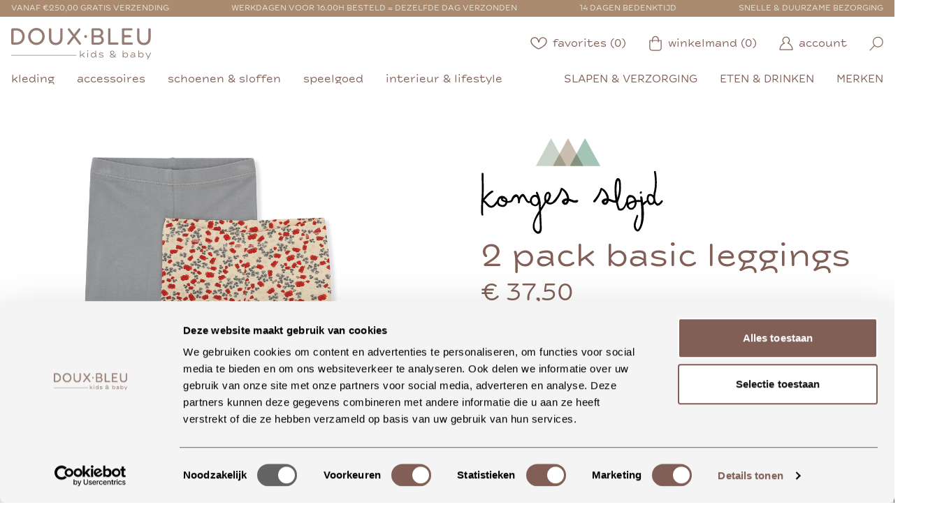

--- FILE ---
content_type: text/html; charset=UTF-8
request_url: https://douxbleu-conceptstore.nl/producten/2-pack-basic-leggings/2900016734174?color=1
body_size: 21046
content:
<!DOCTYPE html>
<html class="h-full" lang="nl">
    <head>
        <meta charset="utf-8">
        <meta name="viewport" content="width=device-width, initial-scale=1">
        <title>Konges Slojd - 2 pack basic leggings - DOUX•BLEU • KIDS • BABY • UDEN</title>
        <meta name="description" content="Het aanbod bestaat uit kleding vanaf 44 tot en met maat 152, maar niet alleen kleding: schoenen, accessoires, verzorgingsproducten, lifestyle, slaapkamers, cadeau-artikelen en speelgoed vind je samen onder één dak. De ruime winkel van 320 m2 met veel daglicht zorgt voor een fijne sfeer. Kenmerkend voor DOUX BLEU is het podium waar alle kinderen een mode-show kunnen geven in de winkel. Wij hopen jou hier te ontmoeten!">
        <meta name="keywords" content="">

        <meta property="twitter:image" content="https://content.storeinfo.nl/applicatie/img/849/20220302185315_29815_KS27702PACKBASICLEGGINGSPOPPYExtra0.jpg">
        <meta property="og:image" content="https://content.storeinfo.nl/applicatie/img/849/20220302185315_29815_KS27702PACKBASICLEGGINGSPOPPYExtra0.jpg">

        <meta name="google-site-verification" content="-CDHJUHxmCUzVW_B1-Us0a2RuxV6NhURO9uAiKo_mEg" />
        <link rel="preload" as="style" href="https://douxbleu-conceptstore.nl/build/assets/app-830079b2.css" /><link rel="stylesheet" href="https://douxbleu-conceptstore.nl/build/assets/app-830079b2.css" />
        
        <link rel="icon" href="/images/favicon.svg">
        <link rel="apple-touch-icon" href="/images/favicon.svg">
        <link rel="apple-touch-icon" sizes="152x152" href="/images/favicon.svg">
        <link rel="apple-touch-icon" sizes="180x180" href="/images/favicon.svg">
        <link rel="apple-touch-icon" sizes="167x167" href="/images/favicon.svg">

        <!-- Google Tag Manager -->
            <script>(function(w,d,s,l,i){w[l]=w[l]||[];w[l].push({'gtm.start':
                        new Date().getTime(),event:'gtm.js'});var f=d.getElementsByTagName(s)[0],
                                                                  j=d.createElement(s),dl=l!='dataLayer'?'&l='+l:'';j.async=true;j.src=
                    'https://www.googletagmanager.com/gtm.js?id='+i+dl;f.parentNode.insertBefore(j,f);
                })(window,document,'script','dataLayer', 'GTM-K3BXW9C');</script>
        <!-- End Google Tag Manager -->

                    </head>
    <body class="h-full">

        <!-- Google Tag Manager (noscript) -->
            <noscript><iframe src="https://www.googletagmanager.com/ns.html?id=GTM-K3BXW9C" height="0" width="0" style="display:none;visibility:hidden"></iframe></noscript>
        <!-- End Google Tag Manager (noscript) -->

        <div id="vueContainer" class="h-full">
            <app-header ref="appHeader" inline-template id="website_header" class="header fixed w-full">
    <template inline-template>
        <section id="header">
            <section class="flex flex-col lg:hidden">

                <section class="header__top px-4 py-1 pb-1.5">
                    <div class="container mx-auto flex flex-col">
                        <p class="uppercase text-center text-xs text-1">Vanaf €250,00 gratis verzending</p>
                        <p class="uppercase text-center text-xs text-2">Voor 16:00 besteld = vandaag verzonden</p>
                    </div>
                </section>

                <section class="header__logo_links px-4 py-4">
                    <div class="container mx-auto">
                        <div class="flex flex-row justify-between -mx-6">
                            <a href="https://douxbleu-conceptstore.nl" class="logo cursor-pointer w-1/2 mx-6">
                                <img src="/images/logo/logo_2021.svg" class="w-full">
                            </a>
                            <div class="links w-1/2 mx-6 flex flex-row justify-end">
                                <a href="https://douxbleu-conceptstore.nl/account" title="Naar je account"><img src="/images/icons/account_icon.svg" class="w-5"></a>
                                <a href="https://douxbleu-conceptstore.nl/favorieten" title="Naar je favorieten" class="flex flex-row items-center text-dark-brown"><img src="/images/icons/hart_icon.svg" class="w-6 mr-1"><span class="block mr-4">({{ Object.keys($root.favorites).length }})</span></a>
                                <a href="https://douxbleu-conceptstore.nl/winkelmand" title="Naar je winkelmand" class="flex flex-row items-center text-dark-brown"><img src="/images/icons/winkelmand_icon.svg" class="w-5 mr-1"><span>({{ $root.totals.cart }})</span></a>
                            </div>
                        </div>
                    </div>
                </section>

                <section class="header__menu_search px-4 pb-4">
                    <div class="container mx-auto">
                        <div class="flex flex-row justify-between -mx-2 items-center">
                            <div class="menu w-1/5 mx-2">
                                <img @click="openMenu()" src="/images/icons/menu_icon.svg" class="menu_icon">

                                <div class="menu-opened overflow-hidden z-50 h-full fixed text-beige bg-light-brown top-0 right-0" style="width: 80%;">
                                    <div class="mobile-menu w-full flex flex-col text-beige text-xl overflow-y-scroll" style="max-height: 90%;">
                                                                                    <a class="flex flex-row justify-between items-center" href="/kleding" title="kleding">
                                                kleding <i class="fas fa-chevron-right"></i>
                                            </a>
                                                                                    <a class="flex flex-row justify-between items-center" href="/accessoires" title="accessoires">
                                                accessoires <i class="fas fa-chevron-right"></i>
                                            </a>
                                                                                    <a class="flex flex-row justify-between items-center" href="/schoenen" title="schoenen &amp; sloffen">
                                                schoenen &amp; sloffen <i class="fas fa-chevron-right"></i>
                                            </a>
                                                                                    <a class="flex flex-row justify-between items-center" href="/speelgoed" title="speelgoed">
                                                speelgoed <i class="fas fa-chevron-right"></i>
                                            </a>
                                                                                    <a class="flex flex-row justify-between items-center" href="/interieur-lifestyle" title="interieur &amp; lifestyle">
                                                interieur &amp; lifestyle <i class="fas fa-chevron-right"></i>
                                            </a>
                                                                                    <a class="flex flex-row justify-between items-center" href="/slapen-verzorging" title="slapen &amp; verzorging">
                                                slapen &amp; verzorging <i class="fas fa-chevron-right"></i>
                                            </a>
                                                                                    <a class="flex flex-row justify-between items-center" href="/eten-drinken" title="eten &amp; drinken">
                                                eten &amp; drinken <i class="fas fa-chevron-right"></i>
                                            </a>
                                                                                    <a class="flex flex-row justify-between items-center" href="/merken" title="merken">
                                                merken <i class="fas fa-chevron-right"></i>
                                            </a>
                                                                            </div>
                                    <div class="flex flex-row items-center w-full absolute bottom-0 bg-dark-brown text-beige py-4 px-6 sm:px-8" style="max-height: 10%;">
                                        <h2 class="reset w-fit-content mr-4 uppercase text-xl sm:text-2xl font-medium">Volg ons</h2>
                                        <div class="flex flex-row">
                                            <a href="https://m.facebook.com/DOUX-bleu-conceptstore-879722619035968/" target="_blank" class="mobile-menu__social_icon">
                                                <i class="fab fa-facebook-f"></i>
                                            </a>
                                            <a href="https://www.instagram.com/douxbleu.kidsbaby/" target="_blank" class="mobile-menu__social_icon">
                                                <i class="fab fa-instagram"></i>
                                            </a>
                                        </div>
                                    </div>
                                </div>

                                <div @touchmove="touchmove($event)" class="overlay hidden fixed bg-opacity-75 inset-0 bg-black h-screen w-full z-30">
                                    <div @click="closeMenu()" class="cursor-pointer float-right text-white flex flex-col justify-center text-center text-2xl px-2 pt-4">
                                        <i class="fas fa-times menu--icon"></i>
                                        <span>Sluit</span>
                                    </div>
                                </div>

                            </div>
                            <div class="search w-4/5 mx-2 relative">
                                <search-autocomplete ref="search-autocomplete" endpoint-search-products="https://douxbleu-conceptstore.nl/search/autocomplete" endpoint-search-page="https://douxbleu-conceptstore.nl/zoeken?categories=&amp;brands=&amp;sizes=&amp;prices=&amp;keyword=_keyword_&amp;page=1" inline-template>
                                    <form action="https://douxbleu-conceptstore.nl/zoeken" method="get" autocomplete="off">
                                        <input type="hidden" name="categories" value="">
                                        <input type="hidden" name="brands" value="">
                                        <input type="hidden" name="prices" value="">
                                        <input type="text" @focus="showResults = true;" @blur="showResults = false" name="keyword" v-model="keyword" class="rounded-full w-full border border-dark-brown text-dark-brown py-1 px-3 relative placeholder-search z-40" placeholder="Zoeken">
                                        <input type="hidden" name="page" value="1">

                                        <button type="submit" class="absolute w-fit-content right-0 top-0 search_icon">
                                            <img src="/images/icons/search_icon.svg">
                                        </button>

                                        <div class="relative">
                                            <div v-if="showResults && keyword.length >= 3" class="absolute z-50 inset-0 rounded-2xl">
                                                <div class="bg-white rounded-2xl">
                                                    <div v-if="isSearching" class="py-2 px-4 border border-dark-brown rounded-2xl">
                                                        Laden..
                                                    </div>
                                                    <div v-else>
                                                        <div class="md:hidden rounded-2xl">
                                                            <div v-if="products.length">
                                                                <div class="bg-white w-full rounded-2xl flex flex-col max-h-[425px] overflow-y-auto">
                                                                    <div class="grid grid-cols-1 gap-2 py-2">
                                                                        <div v-for="(product, index) in products" class="hover:bg-gray-100 cursor-pointer flex flex-col pl-2 py-2 mx-2 leading-none" :class="{'border-b-black border-b border-opacity-30 ': index !== (products.length -1)}" @mousedown="viewProduct(product)">
                                                                            {{ product.article_description }}
                                                                            <span class="text-sm text-black text-opacity-50">{{ product.brand }}</span>
                                                                        </div>
                                                                    </div>
                                                                </div>
                                                            </div>
                                                            <div v-else class="py-2 px-4 border border-gray-200">
                                                                Geen producten gevonden
                                                            </div>
                                                        </div>
                                                    </div>
                                                </div>
                                            </div>
                                        </div>

                                        <div v-if="showResults && keyword.length >= 3" class="fixed bg-black bg-opacity-30 inset-0 z-30"></div>
                                    </form>
                                </search-autocomplete>
                            </div>
                        </div>
                    </div>
                </section>

            </section>

            <!-- DESKTOP -->
            <section class="hidden lg:flex flex-col">

                <section class="header__top header__top--desktop px-4 py-1">
                    <div class="container mx-auto flex flex-row justify-between">
                        <p class="uppercase text-xs">Vanaf €250,00 gratis verzending</p>
                        <p class="uppercase text-xs">Werkdagen voor 16.00h besteld = dezelfde dag verzonden</p>
                        <p class="uppercase text-xs">14 Dagen bedenktijd</p>
                        <p class="uppercase text-xs">Snelle & Duurzame bezorging</p>
                    </div>
                </section>

                <section class="header__logo_links px-4 py-4">
                    <div class="container mx-auto">
                        <div class="flex flex-row justify-between -mx-6">
                            <a href="https://douxbleu-conceptstore.nl" class="logo cursor-pointer w-1/6 mx-6">
                                <img src="/images/logo/logo_2021.svg" class="w-full">
                            </a>
                            <div class="links w-fit-content mx-6 flex flex-row justify-between text-dark-brown">
                                <a href="https://douxbleu-conceptstore.nl/favorieten" class="flex flex-row items-center mr-8 transition-colors duration-500">
                                    <img src="/images/icons/hart_icon.svg" class="w-6 mr-2">
                                    <span>favorites ({{ Object.keys($root.favorites).length }})</span>
                                </a>
                                <a href="https://douxbleu-conceptstore.nl/winkelmand" class="flex flex-row items-center mr-8 transition-colors duration-500">
                                    <img src="/images/icons/winkelmand_icon.svg" class="w-5 mr-2">
                                    <span>winkelmand ({{ $root.totals.cart }})</span>
                                </a>
                                <a href="https://douxbleu-conceptstore.nl/account" class="flex flex-row items-center mr-8 transition-colors duration-500">
                                    <img src="/images/icons/account_icon.svg" class="w-5 mr-2">
                                    <span>account</span>
                                </a>

                                <search-overlay inline-template>
                                    <div class="inline-flex">
                                        <a @click="visible = true;" href="javascript:void(0);" class="flex flex-row items-center" title="Zoeken">
                                            <img src="/images/icons/search_icon.svg" class="w-5">
                                        </a>

                                        <div v-if="visible" @click="visible = false;" class="flex items-center justify-center fixed z-50 inset-0" style="background: rgba(0, 0, 0, .8)">
                                            <div @click="$event.stopPropagation()" class="w-1/2">
                                                <search-autocomplete ref="search-autocomplete" endpoint-search-products="https://douxbleu-conceptstore.nl/search/autocomplete" endpoint-search-page="https://douxbleu-conceptstore.nl/zoeken?categories=&amp;brands=&amp;sizes=&amp;prices=&amp;keyword=_keyword_&amp;page=1" inline-template>
    <div class="relative">
        <div class="inline-flex w-full">
            <input type="text" @keyup.enter="openSearchPage()" class="search-autocomplete w-full py-2 text-lg px-6 rounded-full border-2 border-dark-brown text-dark-brown bg-white" @keyup.esc="$parent.visible = false;" v-model="keyword" @focus="showResults = true" @blur="hideResults()" placeholder="Wat zoek je?">
        </div>
        <div v-if="showResults && keyword.length >= 3" class="absolute z-50 inset-0 mt-12 rounded-2xl">
            <div class="bg-white rounded-2xl">
                <div v-if="isSearching" class="py-2 px-4 border border-dark-brown rounded-2xl">
                    Laden..
                </div>
                <div v-else>
                    <div class="hidden md:block rounded-2xl">
                        <div v-if="products.length">
                            <table class="bg-white w-full rounded-2xl">
                                <tr>
                                    <td class="font-semibold py-2 pl-4 text-lg">Naam</td>
                                    <td class="font-semibold py-2 pr-4 text-lg">Merk</td>
                                </tr>
                                <tr v-for="product in products" class="hover:bg-gray-100 cursor-pointer" @mousedown="viewProduct(product)">
                                    <td class="pl-4">
                                        {{ product.article_description }}
                                    </td>
                                    <td class="pr-4">
                                        {{ product.brand }}
                                    </td>
                                </tr>
                            </table>
                        </div>
                        <div v-else class="py-2 px-4 border border-gray-200">
                            Geen producten gevonden
                        </div>
                    </div>
                </div>
            </div>
        </div>
    </div>
</search-autocomplete>                                            </div>
                                        </div>
                                    </div>
                                </search-overlay>
                            </div>
                        </div>
                    </div>
                </section>

                <section class="header__menu px-4 pb-4">
                    <div class="container mx-auto">
                        <div class="flex flex-row justify-between items-center">
                            <div class="default_menu w-fit-content flex flex-row">
                                                                    <a href="/kleding" class="menu__item" title="kleding">
                                        kleding
                                    </a>
                                                                    <a href="/accessoires" class="menu__item" title="accessoires">
                                        accessoires
                                    </a>
                                                                    <a href="/schoenen" class="menu__item" title="schoenen &amp; sloffen">
                                        schoenen &amp; sloffen
                                    </a>
                                                                    <a href="/speelgoed" class="menu__item" title="speelgoed">
                                        speelgoed
                                    </a>
                                                                    <a href="/interieur-lifestyle" class="menu__item" title="interieur &amp; lifestyle">
                                        interieur &amp; lifestyle
                                    </a>
                                                            </div>

                            <div class="special_menu w-fit-content flex flex-row uppercase">
                                                                    <a href="/slapen-verzorging" class="menu__item" title="slapen &amp; verzorging">
                                        slapen &amp; verzorging
                                    </a>
                                                                    <a href="/eten-drinken" class="menu__item" title="eten &amp; drinken">
                                        eten &amp; drinken
                                    </a>
                                                                    <a href="/merken" class="menu__item" title="merken">
                                        merken
                                    </a>
                                                            </div>
                        </div>
                    </div>
                </section>

            </section>
        </section>
    </template>
</app-header>

            <div id="main" class="main_height_change" v-cloak>
                
    <product inline-template>
        <main class="product">

            <div id="showLoader" class="hidden fixed inset-0 flex items-center justify-center" style="z-index: 100; background: rgba(255, 255, 255, .8)">
                <div>
                    Bezig met ophalen..
                </div>
            </div>

            <section class="product__main px-4 lg:px-0">
                <div class="container mx-auto">
                    <div class="flex flex-col lg:flex-row lg:-mx-12 py-12">
                        <div class="w-full lg:w-1/2 lg:mx-12 relative">

                            <!-- Is there a discount action active for this product? -->
                            
                                                            <product-images :images="JSON.parse('[\&quot;https:\\/\\/content.storeinfo.nl\\/applicatie\\/img\\/849\\/20220302185315_29815_KS27702PACKBASICLEGGINGSPOPPYExtra0.jpg\&quot;]')" inline-template>
                                    <div class="product-images flex flex-col">
                                        <div @click="activeGalleryIndex = activeIndex" class="mainImage cursor-pointer w-full ratio-1_1 bg-contain bg-no-repeat bg-center relative block h-full flex items-center" :style="'background-image: url(\'' + images[activeIndex] + '\')'">
                                            <div v-if="images.length > 1" class="flex items-center justify-between w-full">
                                                <span class="relative z-50 text-black bg-white cursor-pointer hover:opacity-75 p-2" @click="$event.stopPropagation(); previousImage();"><i class="fas text-3xl fa-arrow-left mt-1"></i></span>
                                                <span class="relative z-50 text-black bg-white cursor-pointer hover:opacity-75 p-2" @click="$event.stopPropagation(); nextImage();"><i class="fas text-3xl fa-arrow-right mt-1"></i></span>
                                            </div>
                                        </div>

                                        <div v-if="images.length > 1" class="grid grid-cols-3 md:grid-cols-4 gap-4 mt-8">
                                            <div v-for="(image, imageIndex) in images" v-if="imageIndex && imageIndex < 4" @click="selectImage(imageIndex)" class="navImage cursor-pointer ratio-1_1 relative block">
                                                <img :src="images[imageIndex]" class="object-cover object-center absolute inset-0 w-full h-full">
                                            </div>

                                            <gallery-slideshow :images="JSON.parse('[\&quot;https:\\/\\/content.storeinfo.nl\\/applicatie\\/img\\/849\\/20220302185315_29815_KS27702PACKBASICLEGGINGSPOPPYExtra0.jpg\&quot;]')" :index="activeGalleryIndex" @close="activeGalleryIndex = null"></gallery-slideshow>
                                        </div>
                                    </div>
                                </product-images>
                            
                            <div class="product-short-description hidden lg:flex flex-col text-dark-brown mt-8 text-lg">
                                <h2 class="text-2xl mb-2">Over dit product</h2>
                                <p>Konges Slojd | 2 pack basic leggings

Samenstelling:
95% Gots organic cotton/5% Elastan/Peached surface

...</p>

                                <a title="Lees volledige productinformatie" @click="scrollToDescription()" class="flex flex-row cursor-pointer mt-2 mb-4">
                                    <img src="/images/icons/chevron_left.svg" class="w-2.5 mr-2 transform rotate-180"> Meer lezen
                                </a>
                            </div>
                        </div>
                        <div class="w-full lg:w-1/2 lg:mx-12 flex flex-col mt-8 lg:mt-0">

                                                            <img alt="Konges Slojd" src="/images/brands/logos/konges-slojd.png" class="mb-2 w-fit-content">
                            
                            <h1 class="text-dark-brown text-3xl lg:text-5xl mb-2">2 pack basic leggings</h1>
                            <h2 class="text-dark-brown text-2xl lg:text-4xl mb-8">€ 37,50</h2>

                            <div class="w-full lg:w-1/3 rounded-full">
                                                                    <select class="w-full no-margin border-dark-brown border rounded-full py-1.5 px-3 text-lg bg-transparent text-dark-brown mb-4" onchange="document.getElementById('showLoader').classList.remove('hidden'); if (this.value) { location.href = '/producten/2-pack-basic-leggings/:barcode'.replace(':barcode', this.value) + '?color=1' }">
                                                                                                                            <option value="2900016734174" selected>
                                                Poppy
                                            </option>
                                                                            </select>
                                                            </div>

                                                            <div class="w-full lg:w-1/3 rounded-full">
                                                                            <select onchange="document.getElementById('showLoader').classList.remove('hidden'); if (this.value) { location.href = this.value }" class="w-full no-margin border-dark-brown border rounded-full py-1.5 px-3 text-lg bg-transparent text-dark-brown mb-4 disabled_options">
                                            <option value="">- Kies een andere maat -</option>
                                                                                            <option  value="/producten/2-pack-basic-leggings/2900016734235?color=1&size=1">
                                                    44
                                                </option>
                                                                                            <option  value="/producten/2-pack-basic-leggings/2900016734228?color=1&size=1">
                                                    50
                                                </option>
                                                                                            <option  value="/producten/2-pack-basic-leggings/2900016734273?color=1&size=1">
                                                    50/56
                                                </option>
                                                                                            <option  selected  value="/producten/2-pack-basic-leggings/2900016734174?color=1&size=1">
                                                    56
                                                </option>
                                                                                            <option  value="/producten/2-pack-basic-leggings/2900016734013?color=1&size=1">
                                                    62
                                                </option>
                                                                                            <option  value="/producten/2-pack-basic-leggings/2900016734266?color=1&size=1">
                                                    62/68
                                                </option>
                                                                                            <option  value="/producten/2-pack-basic-leggings/2900016734020?color=1&size=1">
                                                    68
                                                </option>
                                                                                            <option  value="/producten/2-pack-basic-leggings/2900016734037?color=1&size=1">
                                                    74
                                                </option>
                                                                                            <option  value="/producten/2-pack-basic-leggings/2900016734044?color=1&size=1">
                                                    80
                                                </option>
                                                                                            <option  value="/producten/2-pack-basic-leggings/2900016734051?color=1&size=1">
                                                    86
                                                </option>
                                                                                            <option  value="/producten/2-pack-basic-leggings/2900016734259?color=1&size=1">
                                                    80/86
                                                </option>
                                                                                            <option  value="/producten/2-pack-basic-leggings/2900016734068?color=1&size=1">
                                                    92
                                                </option>
                                                                                            <option  value="/producten/2-pack-basic-leggings/2900016734075?color=1&size=1">
                                                    98
                                                </option>
                                                                                            <option  value="/producten/2-pack-basic-leggings/2900016734181?color=1&size=1">
                                                    98/104
                                                </option>
                                                                                            <option  value="/producten/2-pack-basic-leggings/2900016734082?color=1&size=1">
                                                    104
                                                </option>
                                                                                            <option  value="/producten/2-pack-basic-leggings/2900016734099?color=1&size=1">
                                                    110
                                                </option>
                                                                                            <option  value="/producten/2-pack-basic-leggings/2900016734105?color=1&size=1">
                                                    116
                                                </option>
                                                                                            <option  value="/producten/2-pack-basic-leggings/2900016734204?color=1&size=1">
                                                    110/116
                                                </option>
                                                                                            <option  value="/producten/2-pack-basic-leggings/2900016734112?color=1&size=1">
                                                    122
                                                </option>
                                                                                            <option  value="/producten/2-pack-basic-leggings/2900016734129?color=1&size=1">
                                                    128
                                                </option>
                                                                                            <option  value="/producten/2-pack-basic-leggings/2900016734211?color=1&size=1">
                                                    122/128
                                                </option>
                                                                                            <option  value="/producten/2-pack-basic-leggings/2900016734136?color=1&size=1">
                                                    134
                                                </option>
                                                                                            <option  value="/producten/2-pack-basic-leggings/2900016734143?color=1&size=1">
                                                    140
                                                </option>
                                                                                    </select>
                                                                    </div>

                                <div class="text-red-500 text-2xl">
                                    Niet op voorraad
                                </div>

                                                                    <div class="border border-dark-brown rounded-lg p-4 lg:p-6 mt-4">
                                        <h3 class="text-dark-brown text-xl lg:text-2xl mb-2">Blijf op de hoogte</h3>
                                        <p class="mb-4">Laat je gegevens achter en je ontvangt een bericht zodra het weer op voorraad is.</p>
                                        <form action="https://douxbleu-conceptstore.nl/voorraad-notificatie-aanmelden" method="POST" class="flex flex-col gap-2">
                                            <input type="hidden" name="_token" value="mkiwVwNAE4jc4R0m5YqIB955XMHeI9XJ7ICmxYpk">                                            <input type="hidden" name="product_barcode" value="2900016734174">
                                            <input type="text" name="email" placeholder="Je e-mailadres" value="" class="w-full py-2 text-lg px-6 rounded-full border border-dark-brown text-dark-brown bg-white" required>
                                            <button type="submit" class="reset checkout-button rounded-full bg-dark-brown text-beige text-base md:text-xl w-fit-content text-center py-2 px-8 transition-colors duration-500 flex flex-row">Houd mij op de hoogte</button>
                                        </form>
                                    </div>
                                                            
                            <div class="relative z-20">
                                <div class="usps mt-8 lg:mt-6 flex flex-col">
    <div class="flex flex-row items-center text-dark-brown mb-4">
        <img src="/images/icons/doux2_icon.svg" class="w-4 mr-2">
        Gratis verzending vanaf €250,00
    </div>
    <div class="flex flex-row items-center text-dark-brown mb-4">
        <img src="/images/icons/doux2_icon.svg" class="w-4 mr-2">
        Gratis ophalen mogelijk bij DOUX BLEU
    </div>
    <div class="flex flex-row items-center text-dark-brown mb-4">
        <img src="/images/icons/doux2_icon.svg" class="w-4 mr-2">
        Morgen in huis, op werkdagen voor 16:00 besteld
    </div>
</div>
                            </div>

                            <div class="relative z-20">
                                <div class="need_help mt-8 lg:mt-4 flex flex-col px-4 xl:px-0">
    <div class="pb-6 border-b border-dark-beige">
        <div class="flex flex-row items-center payment_methods">
                            <img src="/images/betaalmethodes/ideal.svg" alt="ideal" style="max-height: 35px;">
                            <img src="/images/betaalmethodes/bancontact.svg" alt="bancontact" style="max-height: 35px;">
                            <img src="/images/betaalmethodes/creditcard.svg" alt="creditcard" style="max-height: 35px;">
                            <img src="/images/betaalmethodes/paypal.svg" alt="paypal" style="max-height: 35px;">
                            <img src="/images/betaalmethodes/klarna.svg" alt="klarna" style="max-height: 35px;">
                    </div>
    </div>
    <div class="flex flex-col mt-6">
        <h3 class="text-3xl text-dark-brown text-center lg:text-left">Advies nodig?</h3>
        <div class="flex flex-col lg:flex-row lg:items-start lg:justify-between mt-4">
            <a href="https://wa.me/31657251019?text=Ik wil graag meer informatie over: 2 pack basic leggings" target="_blank" class="flex flex-col items-center transition-opacity duration-300 hover:opacity-75" style="height: fit-content">
                <div class="bg-dark-brown flex items-center justify-center rounded-full text-white" style="height: 3rem; width: 3rem;">
                    <svg xmlns="http://www.w3.org/2000/svg" viewBox="0 0 50 50" fill="currentColor" height="25px" style="margin-left: 2px; margin-bottom: 1px;"><path d="M 25 2 C 12.309534 2 2 12.309534 2 25 C 2 29.079097 3.1186875 32.88588 4.984375 36.208984 L 2.0371094 46.730469 A 1.0001 1.0001 0 0 0 3.2402344 47.970703 L 14.210938 45.251953 C 17.434629 46.972929 21.092591 48 25 48 C 37.690466 48 48 37.690466 48 25 C 48 12.309534 37.690466 2 25 2 z M 25 4 C 36.609534 4 46 13.390466 46 25 C 46 36.609534 36.609534 46 25 46 C 21.278025 46 17.792121 45.029635 14.761719 43.333984 A 1.0001 1.0001 0 0 0 14.033203 43.236328 L 4.4257812 45.617188 L 7.0019531 36.425781 A 1.0001 1.0001 0 0 0 6.9023438 35.646484 C 5.0606869 32.523592 4 28.890107 4 25 C 4 13.390466 13.390466 4 25 4 z M 16.642578 13 C 16.001539 13 15.086045 13.23849 14.333984 14.048828 C 13.882268 14.535548 12 16.369511 12 19.59375 C 12 22.955271 14.331391 25.855848 14.613281 26.228516 L 14.615234 26.228516 L 14.615234 26.230469 C 14.588494 26.195329 14.973031 26.752191 15.486328 27.419922 C 15.999626 28.087653 16.717405 28.96464 17.619141 29.914062 C 19.422612 31.812909 21.958282 34.007419 25.105469 35.349609 C 26.554789 35.966779 27.698179 36.339417 28.564453 36.611328 C 30.169845 37.115426 31.632073 37.038799 32.730469 36.876953 C 33.55263 36.755876 34.456878 36.361114 35.351562 35.794922 C 36.246248 35.22873 37.12309 34.524722 37.509766 33.455078 C 37.786772 32.688244 37.927591 31.979598 37.978516 31.396484 C 38.003976 31.104927 38.007211 30.847602 37.988281 30.609375 C 37.969311 30.371148 37.989581 30.188664 37.767578 29.824219 C 37.302009 29.059804 36.774753 29.039853 36.224609 28.767578 C 35.918939 28.616297 35.048661 28.191329 34.175781 27.775391 C 33.303883 27.35992 32.54892 26.991953 32.083984 26.826172 C 31.790239 26.720488 31.431556 26.568352 30.914062 26.626953 C 30.396569 26.685553 29.88546 27.058933 29.587891 27.5 C 29.305837 27.918069 28.170387 29.258349 27.824219 29.652344 C 27.819619 29.649544 27.849659 29.663383 27.712891 29.595703 C 27.284761 29.383815 26.761157 29.203652 25.986328 28.794922 C 25.2115 28.386192 24.242255 27.782635 23.181641 26.847656 L 23.181641 26.845703 C 21.603029 25.455949 20.497272 23.711106 20.148438 23.125 C 20.171937 23.09704 20.145643 23.130901 20.195312 23.082031 L 20.197266 23.080078 C 20.553781 22.728924 20.869739 22.309521 21.136719 22.001953 C 21.515257 21.565866 21.68231 21.181437 21.863281 20.822266 C 22.223954 20.10644 22.02313 19.318742 21.814453 18.904297 L 21.814453 18.902344 C 21.828863 18.931014 21.701572 18.650157 21.564453 18.326172 C 21.426943 18.001263 21.251663 17.580039 21.064453 17.130859 C 20.690033 16.232501 20.272027 15.224912 20.023438 14.634766 L 20.023438 14.632812 C 19.730591 13.937684 19.334395 13.436908 18.816406 13.195312 C 18.298417 12.953717 17.840778 13.022402 17.822266 13.021484 L 17.820312 13.021484 C 17.450668 13.004432 17.045038 13 16.642578 13 z M 16.642578 15 C 17.028118 15 17.408214 15.004701 17.726562 15.019531 C 18.054056 15.035851 18.033687 15.037192 17.970703 15.007812 C 17.906713 14.977972 17.993533 14.968282 18.179688 15.410156 C 18.423098 15.98801 18.84317 16.999249 19.21875 17.900391 C 19.40654 18.350961 19.582292 18.773816 19.722656 19.105469 C 19.863021 19.437122 19.939077 19.622295 20.027344 19.798828 L 20.027344 19.800781 L 20.029297 19.802734 C 20.115837 19.973483 20.108185 19.864164 20.078125 19.923828 C 19.867096 20.342656 19.838461 20.445493 19.625 20.691406 C 19.29998 21.065838 18.968453 21.483404 18.792969 21.65625 C 18.639439 21.80707 18.36242 22.042032 18.189453 22.501953 C 18.016221 22.962578 18.097073 23.59457 18.375 24.066406 C 18.745032 24.6946 19.964406 26.679307 21.859375 28.347656 C 23.05276 29.399678 24.164563 30.095933 25.052734 30.564453 C 25.940906 31.032973 26.664301 31.306607 26.826172 31.386719 C 27.210549 31.576953 27.630655 31.72467 28.119141 31.666016 C 28.607627 31.607366 29.02878 31.310979 29.296875 31.007812 L 29.298828 31.005859 C 29.655629 30.601347 30.715848 29.390728 31.224609 28.644531 C 31.246169 28.652131 31.239109 28.646231 31.408203 28.707031 L 31.408203 28.708984 L 31.410156 28.708984 C 31.487356 28.736474 32.454286 29.169267 33.316406 29.580078 C 34.178526 29.990889 35.053561 30.417875 35.337891 30.558594 C 35.748225 30.761674 35.942113 30.893881 35.992188 30.894531 C 35.995572 30.982516 35.998992 31.07786 35.986328 31.222656 C 35.951258 31.624292 35.8439 32.180225 35.628906 32.775391 C 35.523582 33.066746 34.975018 33.667661 34.283203 34.105469 C 33.591388 34.543277 32.749338 34.852514 32.4375 34.898438 C 31.499896 35.036591 30.386672 35.087027 29.164062 34.703125 C 28.316336 34.437036 27.259305 34.092596 25.890625 33.509766 C 23.114812 32.325956 20.755591 30.311513 19.070312 28.537109 C 18.227674 27.649908 17.552562 26.824019 17.072266 26.199219 C 16.592866 25.575584 16.383528 25.251054 16.208984 25.021484 L 16.207031 25.019531 C 15.897202 24.609805 14 21.970851 14 19.59375 C 14 17.077989 15.168497 16.091436 15.800781 15.410156 C 16.132721 15.052495 16.495617 15 16.642578 15 z"/></svg>
                </div>
                <span class="whitespace-nowrap block text-dark-brown text-xl mt-2">Whatsapp</span>
            </a>
            <a href="javascript:void(0)" @click="$root.scrollToElement($root.$refs['footer'])" class="flex flex-col items-center my-4 lg:my-0 lg:mx-4 transition-opacity duration-300 hover:opacity-75" style="height: fit-content">
                <div class="bg-dark-brown flex items-center justify-center rounded-full text-white" style="height: 3rem; width: 3rem;">
                    <svg height="25px" viewBox="0 0 24 24" fill="currentColor" xmlns="http://www.w3.org/2000/svg"><defs></defs><path class="cls-1" d="M17.25,1.5H3.6L1.5,6.75A2.52,2.52,0,0,0,4.12,9.14,2.52,2.52,0,0,0,6.75,6.75,2.52,2.52,0,0,0,9.38,9.14,2.52,2.52,0,0,0,12,6.75a2.52,2.52,0,0,0,2.62,2.39,2.52,2.52,0,0,0,2.63-2.39,2.52,2.52,0,0,0,2.63,2.39A2.52,2.52,0,0,0,22.5,6.75L20.4,1.5Z"/><polyline class="cls-1" points="6.75 7.23 6.9 6.43 7.8 1.5"/><line class="cls-1" x1="17.25" y1="7.23" x2="16.2" y2="1.5"/><line class="cls-1" x1="12" y1="1.5" x2="12" y2="7.23"/><polyline class="cls-1" points="20.59 9.14 20.59 22.5 3.41 22.5 3.41 9.14"/><line class="cls-1" x1="0.55" y1="22.5" x2="23.45" y2="22.5"/><rect class="cls-1" x="8.18" y="13.91" width="7.64" height="8.59"/><line class="cls-1" x1="3.41" y1="17.73" x2="8.18" y2="17.73"/><line class="cls-1" x1="15.82" y1="17.73" x2="20.59" y2="17.73"/></svg>
                </div>
                <div class="flex flex-col items-center">
                    <span class="whitespace-nowrap block text-dark-brown text-xl mt-2">Onze winkel in Uden</span>
                    <span class="whitespace-nowrap block text-dark-brown text-xs">Bekijk openingstijden</span>
                </div>
            </a>
            <a href="tel:+31657251019" class="flex flex-col items-center transition-opacity duration-300 hover:opacity-75" style="height: fit-content">
                <div class="bg-dark-brown flex items-center justify-center rounded-full text-white" style="height: 3rem; width: 3rem;">
                    <svg fill="currentColor" height="23px" xmlns="http://www.w3.org/2000/svg" viewBox="0 0 473.806 473.806"><g><g><path d="M374.456,293.506c-9.7-10.1-21.4-15.5-33.8-15.5c-12.3,0-24.1,5.3-34.2,15.4l-31.6,31.5c-2.6-1.4-5.2-2.7-7.7-4 c-3.6-1.8-7-3.5-9.9-5.3c-29.6-18.8-56.5-43.3-82.3-75c-12.5-15.8-20.9-29.1-27-42.6c8.2-7.5,15.8-15.3,23.2-22.8 c2.8-2.8,5.6-5.7,8.4-8.5c21-21,21-48.2,0-69.2l-27.3-27.3c-3.1-3.1-6.3-6.3-9.3-9.5c-6-6.2-12.3-12.6-18.8-18.6 c-9.7-9.6-21.3-14.7-33.5-14.7s-24,5.1-34,14.7c-0.1,0.1-0.1,0.1-0.2,0.2l-34,34.3c-12.8,12.8-20.1,28.4-21.7,46.5 c-2.4,29.2,6.2,56.4,12.8,74.2c16.2,43.7,40.4,84.2,76.5,127.6c43.8,52.3,96.5,93.6,156.7,122.7c23,10.9,53.7,23.8,88,26 c2.1,0.1,4.3,0.2,6.3,0.2c23.1,0,42.5-8.3,57.7-24.8c0.1-0.2,0.3-0.3,0.4-0.5c5.2-6.3,11.2-12,17.5-18.1c4.3-4.1,8.7-8.4,13-12.9 c9.9-10.3,15.1-22.3,15.1-34.6c0-12.4-5.3-24.3-15.4-34.3L374.456,293.506z M410.256,398.806 C410.156,398.806,410.156,398.906,410.256,398.806c-3.9,4.2-7.9,8-12.2,12.2c-6.5,6.2-13.1,12.7-19.3,20 c-10.1,10.8-22,15.9-37.6,15.9c-1.5,0-3.1,0-4.6-0.1c-29.7-1.9-57.3-13.5-78-23.4c-56.6-27.4-106.3-66.3-147.6-115.6 c-34.1-41.1-56.9-79.1-72-119.9c-9.3-24.9-12.7-44.3-11.2-62.6c1-11.7,5.5-21.4,13.8-29.7l34.1-34.1c4.9-4.6,10.1-7.1,15.2-7.1 c6.3,0,11.4,3.8,14.6,7c0.1,0.1,0.2,0.2,0.3,0.3c6.1,5.7,11.9,11.6,18,17.9c3.1,3.2,6.3,6.4,9.5,9.7l27.3,27.3 c10.6,10.6,10.6,20.4,0,31c-2.9,2.9-5.7,5.8-8.6,8.6c-8.4,8.6-16.4,16.6-25.1,24.4c-0.2,0.2-0.4,0.3-0.5,0.5 c-8.6,8.6-7,17-5.2,22.7c0.1,0.3,0.2,0.6,0.3,0.9c7.1,17.2,17.1,33.4,32.3,52.7l0.1,0.1c27.6,34,56.7,60.5,88.8,80.8 c4.1,2.6,8.3,4.7,12.3,6.7c3.6,1.8,7,3.5,9.9,5.3c0.4,0.2,0.8,0.5,1.2,0.7c3.4,1.7,6.6,2.5,9.9,2.5c8.3,0,13.5-5.2,15.2-6.9 l34.2-34.2c3.4-3.4,8.8-7.5,15.1-7.5c6.2,0,11.3,3.9,14.4,7.3c0.1,0.1,0.1,0.1,0.2,0.2l55.1,55.1 C420.456,377.706,420.456,388.206,410.256,398.806z"/><path d="M256.056,112.706c26.2,4.4,50,16.8,69,35.8s31.3,42.8,35.8,69c1.1,6.6,6.8,11.2,13.3,11.2c0.8,0,1.5-0.1,2.3-0.2 c7.4-1.2,12.3-8.2,11.1-15.6c-5.4-31.7-20.4-60.6-43.3-83.5s-51.8-37.9-83.5-43.3c-7.4-1.2-14.3,3.7-15.6,11 S248.656,111.506,256.056,112.706z"/><path d="M473.256,209.006c-8.9-52.2-33.5-99.7-71.3-137.5s-85.3-62.4-137.5-71.3c-7.3-1.3-14.2,3.7-15.5,11 c-1.2,7.4,3.7,14.3,11.1,15.6c46.6,7.9,89.1,30,122.9,63.7c33.8,33.8,55.8,76.3,63.7,122.9c1.1,6.6,6.8,11.2,13.3,11.2 c0.8,0,1.5-0.1,2.3-0.2C469.556,223.306,474.556,216.306,473.256,209.006z"/></g></g></svg>
                </div>
                <span class="whitespace-nowrap block text-dark-brown text-xl mt-2">Bellen</span>
            </a>
        </div>
    </div>
</div>
                            </div>
                        </div>
                    </div>
                </div>
            </section>
            <section id="description" class="product-divider divider pt-48 pb-12 lg:pb-56 bg-beige relative">
                <img src="/images/icons/stokmetbloemen-beige.svg" class="absolute top-0 right-0 w-56 flowerimage" style="margin-top: -11.5%; margin-right: 20%;">
                <div class="container mx-auto relative px-4 lg:px-0">
                    <div class="flex flex-col lg:flex-row lg:-mx-8">
                        <div class="w-full lg:w-1/4 lg:mx-8">
                            <h3 class="text-3xl text-dark-brown">
                                Productinformatie
                            </h3>
                        </div>
                        <div class="w-full lg:w-3/4 lg:mx-8 lg:mt-2">
                            <div class="flex flex-row">
                                <p class="hidden lg:block bg-dark-brown bg-opacity-50 h-0.5 mr-4 mt-3" style="width: 60px; max-width: 60px;"></p>
                                <p class="mt-4 lg:mt-0 lg:max-w-xl">Konges Slojd | 2 pack basic leggings<br />
<br />
Samenstelling:<br />
95% Gots organic cotton/5% Elastan/Peached surface<br />
<br />
</p>
                            </div>
                        </div>
                    </div>

                    <section class="lg:hidden flex flex-col">
        <div class="product-content mt-12 flex flex-col justify-center mb-4">
            <h2 class="heading-horizontal-line"><span>Nieuw binnen</span></h2>

            <div class="products-wrapper grid grid-cols-2 lg:grid-cols-4 gap-4 lg:gap-y-8 mb-8 mt-8">
                                    <product-block
                        :product="JSON.parse('{\&quot;id\&quot;:46500657794,\&quot;product_overview_filter_brand_id\&quot;:null,\&quot;product_overview_filter_gender_id\&quot;:1,\&quot;color_group_id\&quot;:null,\&quot;size_group_id\&quot;:86,\&quot;is_unique_product_with_stock\&quot;:1,\&quot;is_manual\&quot;:0,\&quot;is_product_with_embroidered_text\&quot;:0,\&quot;data_for_embroidery_product\&quot;:null,\&quot;barcode\&quot;:2900032347013,\&quot;article_number\&quot;:\&quot;00021877\&quot;,\&quot;article_id\&quot;:\&quot;950EI1945\&quot;,\&quot;article_description\&quot;:\&quot;Playfoam PluffleTM Sensory Station\&quot;,\&quot;article_memo\&quot;:\&quot;Learning Resources | Playfoam PluffleTM Sensory Station&lt;br \\/&gt;\\r\\n&lt;br \\/&gt;\\r\\nEr komt geen einde aan de zintuiglijke stimulatie en creativiteit met het Playfoam Mega Rainbow Pack van Learning Resources! Kleuters kunnen deze superbevredigende, kindveilige sensorische verbinding pletten, pletten, knijpen en beeldhouwen, dan kapot slaan en helemaal opnieuw beginnen. Kindvriendelijk Playfoam droogt nooit uit, dus de creativiteit houdt nooit op. Bovendien mengen Playfoam-stenen prachtig, zodat kinderen hun eigen Playfoam-kleuren kunnen maken. De set bevat Classic Playfoam, Glow-in-the-Dark Playfoam en Sparkle Playfoam voor een volledig tastbaar Playfoam-feestje (32 stenen in totaal).&lt;br \\/&gt;\\r\\n\&quot;,\&quot;main_group_id\&quot;:90,\&quot;main_group_description\&quot;:\&quot;Klei, zand en slijm\&quot;,\&quot;supplier_id\&quot;:223,\&quot;supplier_name\&quot;:\&quot;OKU\&quot;,\&quot;color_id\&quot;:1064,\&quot;color_supplier_reference\&quot;:null,\&quot;color_description\&quot;:\&quot;Multicolor\&quot;,\&quot;size\&quot;:\&quot;One size\&quot;,\&quot;stock\&quot;:\&quot;5\&quot;,\&quot;retail_price\&quot;:44.99000000000000198951966012828052043914794921875,\&quot;recommended_retail_price\&quot;:44.99000000000000198951966012828052043914794921875,\&quot;minimum_price\&quot;:null,\&quot;vat_percentage\&quot;:21,\&quot;article_photo_1\&quot;:\&quot;https:\\/\\/content.storeinfo.nl\\/applicatie\\/img\\/849\\/20251016102648_3110967_learningresourcesplayfoamplufflesensorystation.jpg\&quot;,\&quot;article_photo_2\&quot;:\&quot;https:\\/\\/content.storeinfo.nl\\/applicatie\\/img\\/849\\/20251016102652_3107765_learningresourcesplayfoamplufflesensorystation3.jpg\&quot;,\&quot;article_photo_3\&quot;:\&quot;https:\\/\\/content.storeinfo.nl\\/applicatie\\/img\\/849\\/20251016102658_3108621_learningresourcesplayfoamplufflesensorystation2.jpg\&quot;,\&quot;article_photo_4\&quot;:null,\&quot;article_photo_5\&quot;:null,\&quot;article_photo_6\&quot;:null,\&quot;model_id\&quot;:null,\&quot;model\&quot;:null,\&quot;season_id\&quot;:5,\&quot;season\&quot;:\&quot;All seasons\&quot;,\&quot;year_id\&quot;:11,\&quot;year\&quot;:2025,\&quot;brand_id\&quot;:null,\&quot;brand\&quot;:null,\&quot;gender_id\&quot;:1,\&quot;gender\&quot;:\&quot;Unisex\&quot;,\&quot;synced_at\&quot;:\&quot;2025-11-21 03:01:15\&quot;,\&quot;created_at\&quot;:\&quot;2025-10-17T01:01:11.000000Z\&quot;,\&quot;updated_at\&quot;:\&quot;2025-11-21T02:01:15.000000Z\&quot;,\&quot;url\&quot;:\&quot;https:\\/\\/douxbleu-conceptstore.nl\\/producten\\/playfoam-pluffletm-sensory-station\\/2900032347013?color=1\&quot;,\&quot;discount_percentage_label\&quot;:null,\&quot;price_including_tax\&quot;:44.99000000000000198951966012828052043914794921875,\&quot;price_excluding_tax\&quot;:37.18181818181818698576535098254680633544921875,\&quot;discount_percentage\&quot;:\&quot;0,00\&quot;}')"
                        :is-favorites-page="false"
                         :discount-action-brand-ids="null"                         inline-template
                    >
                        <div class="flex flex-col">
    <div class="product-inner w-full h-full flex flex-col justify-between relative">

        <div v-if="getDiscountAction(product.brand_id)" class="w-full bg-contain bg-no-repeat text-right bg-right-top text-white absolute right-0 top-0 z-30" style="height: 4rem; background-image: url('/images/sale.png')">
            <div class="text-lg ml-auto my-auto pt-3 pr-3.5" style="width: 30%;">
                {{ getDiscountAction(product.brand_id) }}
            </div>
        </div>
        <div v-else-if="typeof product.discount_action_by_article_number !== 'undefined' && product.discount_action_by_article_number" class="w-full bg-contain bg-no-repeat text-right bg-right-top text-white absolute right-0 top-0 z-30" style="height: 4rem; background-image: url('/images/sale.png')">
            <div class="text-lg ml-auto my-auto pt-3 pr-3.5" style="width: 30%;">
                {{ product.discount_action_by_article_number.name }}
            </div>
        </div>
        <div v-else-if="product.discount_percentage_label" class="w-full bg-contain bg-no-repeat text-right bg-right-top text-white absolute right-0 top-0 z-30" style="height: 4rem; background-image: url('/images/sale.png')">
            <div class="text-lg ml-auto my-auto pt-3 pr-3.5 truncate" style="width: 30%;">
                {{ product.discount_percentage_label }}
            </div>
        </div>
        <div v-else-if="product.retail_price < product.recommended_retail_price && product.discount_percentage" class="w-full bg-contain bg-no-repeat text-right bg-right-top text-white absolute right-0 top-0 z-30" style="height: 4rem; background-image: url('/images/sale.png')">
            <div class="text-lg ml-auto my-auto pt-3 pr-3.5" style="width: 30%;">
                -{{ Math.round(parseInt(product.discount_percentage)) }}%
            </div>
        </div>

        <div>
            <a :title="'Bekijk ' + product.article_description" :href="product.url" class="reset product__image py-4 overflow-hidden flex items-center" style="background-color: #f6f6f6;">
                <img :data-src="(product.article_photo_1 ? product.article_photo_1 : '/images/no_image.svg') + '?id=' + product.id" class="lazyload mx-auto" :class="{'w-auto max-h-full': product.article_photo_1, 'w-48 mx-auto': !product.article_photo_1}" style="mix-blend-mode: darken">
            </a>
        </div>
        <div class="h-full bg-white flex flex-row">
            <a :title="'Bekijk ' + product.article_description" :href="product.url" class="reset h-full product__data w-full md:w-2/3 bg-white py-2 px-4 text-dark-brown flex flex-col justify-between">
                <p class="break-words">{{ product.article_description.charAt(0).toUpperCase() + product.article_description.slice(1).toLowerCase() }}</p>
                <p>
                    <span class="strikethrough mr-4" v-if="product.retail_price < product.recommended_retail_price">
                        {{ formatPrice(product.recommended_retail_price) }}
                    </span>
                    {{ formatPrice(product.retail_price) }}
                </p>
            </a>
            <a :title="'Bekijk ' + product.article_description" :href="product.url" class="reset hidden h-full w-1/3 py-2 px-4 md:flex flex-col justify-center">
                <img :src="product.brand_logo">
            </a>
        </div>
        <div class="uppercase flex flex-row items-center">
            <template v-if="isFavoritesPage || $root.isFavoriteProduct(product.article_number, product.color_id)">
                <a @click="$root.destroyFavorite(product)" :href="isFavoritesPage ? 'https://douxbleu-conceptstore.nl/favorites/remove/:article_number/:color_id'.replace(':article_number', product.article_number).replace(':color_id', product.color_id) : 'javascript:void(0);'" class="reset add-to-favorite py-2 px-3 lg:px-2 xl:px-3 bg-light-orange flex items-center justify-center w-[fit-content] transition-opacity duration-500 hover:bg-opacity-75">
                    <template v-if="isFavoritesPage">
                        <img src="/images/icons/times_icon.svg" class="reset h-4">
                    </template>
                    <template v-else>
                        <img src="/images/icons/hart_icon_filled.svg" class="reset h-4">
                    </template>
                </a>
            </template>
            <template v-else>
                <add-to-favorites :product="product" favorites-endpoint="https://douxbleu-conceptstore.nl/favorieten" inline-template>
                    <button @click="add()" :title="'Voeg ' + product.article_description + ' toe aan favorieten'" class="reset add-to-favorite py-2 px-3 lg:px-2 xl:px-3 bg-light-orange flex items-center justify-center w-[fit-content] transition-opacity duration-500 hover:bg-opacity-75">
                        <img src="/images/icons/hart_icon.svg" class="reset h-4">
                    </button>
                </add-to-favorites>
            </template>

            <a :title="'Bekijk ' + product.article_description" :href="product.url" class="reset add-to-cart flex flex-row py-1 lg:py-1.5 justify-center bg-dark-brown text-beige w-full transition-opacity duration-500 hover:bg-opacity-75 lg:text-sm xl:text-normal">
                <img src="/images/icons/winkelmand_icon_reverse.svg" class="reset w-4 mr-2">
                <span class="hidden md:block">
                    Bekijk dit product
                </span>
                <span class="block md:hidden">
                    Bekijken
                </span>
            </a>
        </div>
    </div>
</div>
                    </product-block>
                                    <product-block
                        :product="JSON.parse('{\&quot;id\&quot;:46500633805,\&quot;product_overview_filter_brand_id\&quot;:15892198,\&quot;product_overview_filter_gender_id\&quot;:1,\&quot;color_group_id\&quot;:null,\&quot;size_group_id\&quot;:6,\&quot;is_unique_product_with_stock\&quot;:1,\&quot;is_manual\&quot;:0,\&quot;is_product_with_embroidered_text\&quot;:0,\&quot;data_for_embroidery_product\&quot;:null,\&quot;barcode\&quot;:2900032353014,\&quot;article_number\&quot;:\&quot;00021882\&quot;,\&quot;article_id\&quot;:\&quot;3037803\&quot;,\&quot;article_description\&quot;:\&quot;Loeke Sweater | Koala\&quot;,\&quot;article_memo\&quot;:\&quot;Donsje Amsterdam | Loeke Sweater | Koala&lt;br \\/&gt;\\r\\n&lt;br \\/&gt;\\r\\n\&quot;,\&quot;main_group_id\&quot;:19,\&quot;main_group_description\&quot;:\&quot;Truien en sweaters\&quot;,\&quot;supplier_id\&quot;:280,\&quot;supplier_name\&quot;:\&quot;Donsje Amsterdam\&quot;,\&quot;color_id\&quot;:1742,\&quot;color_supplier_reference\&quot;:null,\&quot;color_description\&quot;:\&quot;Blue Marine\&quot;,\&quot;size\&quot;:\&quot;56\&quot;,\&quot;stock\&quot;:\&quot;1\&quot;,\&quot;retail_price\&quot;:79,\&quot;recommended_retail_price\&quot;:79,\&quot;minimum_price\&quot;:null,\&quot;vat_percentage\&quot;:21,\&quot;article_photo_1\&quot;:\&quot;https:\\/\\/content.storeinfo.nl\\/applicatie\\/img\\/849\\/20251016105933_3111487_3026003000251.png.webp\&quot;,\&quot;article_photo_2\&quot;:\&quot;https:\\/\\/content.storeinfo.nl\\/applicatie\\/img\\/849\\/20251016105936_3114133_3026003000253729e7f11328b4d63af823b31861042a2.png.webp\&quot;,\&quot;article_photo_3\&quot;:\&quot;https:\\/\\/content.storeinfo.nl\\/applicatie\\/img\\/849\\/20251016105939_3111268_Ontwerpzondertitel20250912T140408.040.jpg.webp\&quot;,\&quot;article_photo_4\&quot;:null,\&quot;article_photo_5\&quot;:null,\&quot;article_photo_6\&quot;:null,\&quot;model_id\&quot;:null,\&quot;model\&quot;:null,\&quot;season_id\&quot;:6,\&quot;season\&quot;:\&quot;Spring\\/ Summer\&quot;,\&quot;year_id\&quot;:11,\&quot;year\&quot;:2025,\&quot;brand_id\&quot;:\&quot;444\&quot;,\&quot;brand\&quot;:\&quot;Donsje Amsterdam\&quot;,\&quot;gender_id\&quot;:1,\&quot;gender\&quot;:\&quot;Unisex\&quot;,\&quot;synced_at\&quot;:\&quot;2025-11-21 03:00:58\&quot;,\&quot;created_at\&quot;:\&quot;2025-10-17T01:00:56.000000Z\&quot;,\&quot;updated_at\&quot;:\&quot;2025-11-21T02:00:58.000000Z\&quot;,\&quot;url\&quot;:\&quot;https:\\/\\/douxbleu-conceptstore.nl\\/producten\\/loeke-sweater-koala\\/2900032353014?color=1\&quot;,\&quot;discount_percentage_label\&quot;:null,\&quot;price_including_tax\&quot;:79,\&quot;price_excluding_tax\&quot;:65.2892561983471040321092004887759685516357421875,\&quot;discount_percentage\&quot;:\&quot;0,00\&quot;}')"
                        :is-favorites-page="false"
                         :discount-action-brand-ids="null"                         inline-template
                    >
                        <div class="flex flex-col">
    <div class="product-inner w-full h-full flex flex-col justify-between relative">

        <div v-if="getDiscountAction(product.brand_id)" class="w-full bg-contain bg-no-repeat text-right bg-right-top text-white absolute right-0 top-0 z-30" style="height: 4rem; background-image: url('/images/sale.png')">
            <div class="text-lg ml-auto my-auto pt-3 pr-3.5" style="width: 30%;">
                {{ getDiscountAction(product.brand_id) }}
            </div>
        </div>
        <div v-else-if="typeof product.discount_action_by_article_number !== 'undefined' && product.discount_action_by_article_number" class="w-full bg-contain bg-no-repeat text-right bg-right-top text-white absolute right-0 top-0 z-30" style="height: 4rem; background-image: url('/images/sale.png')">
            <div class="text-lg ml-auto my-auto pt-3 pr-3.5" style="width: 30%;">
                {{ product.discount_action_by_article_number.name }}
            </div>
        </div>
        <div v-else-if="product.discount_percentage_label" class="w-full bg-contain bg-no-repeat text-right bg-right-top text-white absolute right-0 top-0 z-30" style="height: 4rem; background-image: url('/images/sale.png')">
            <div class="text-lg ml-auto my-auto pt-3 pr-3.5 truncate" style="width: 30%;">
                {{ product.discount_percentage_label }}
            </div>
        </div>
        <div v-else-if="product.retail_price < product.recommended_retail_price && product.discount_percentage" class="w-full bg-contain bg-no-repeat text-right bg-right-top text-white absolute right-0 top-0 z-30" style="height: 4rem; background-image: url('/images/sale.png')">
            <div class="text-lg ml-auto my-auto pt-3 pr-3.5" style="width: 30%;">
                -{{ Math.round(parseInt(product.discount_percentage)) }}%
            </div>
        </div>

        <div>
            <a :title="'Bekijk ' + product.article_description" :href="product.url" class="reset product__image py-4 overflow-hidden flex items-center" style="background-color: #f6f6f6;">
                <img :data-src="(product.article_photo_1 ? product.article_photo_1 : '/images/no_image.svg') + '?id=' + product.id" class="lazyload mx-auto" :class="{'w-auto max-h-full': product.article_photo_1, 'w-48 mx-auto': !product.article_photo_1}" style="mix-blend-mode: darken">
            </a>
        </div>
        <div class="h-full bg-white flex flex-row">
            <a :title="'Bekijk ' + product.article_description" :href="product.url" class="reset h-full product__data w-full md:w-2/3 bg-white py-2 px-4 text-dark-brown flex flex-col justify-between">
                <p class="break-words">{{ product.article_description.charAt(0).toUpperCase() + product.article_description.slice(1).toLowerCase() }}</p>
                <p>
                    <span class="strikethrough mr-4" v-if="product.retail_price < product.recommended_retail_price">
                        {{ formatPrice(product.recommended_retail_price) }}
                    </span>
                    {{ formatPrice(product.retail_price) }}
                </p>
            </a>
            <a :title="'Bekijk ' + product.article_description" :href="product.url" class="reset hidden h-full w-1/3 py-2 px-4 md:flex flex-col justify-center">
                <img :src="product.brand_logo">
            </a>
        </div>
        <div class="uppercase flex flex-row items-center">
            <template v-if="isFavoritesPage || $root.isFavoriteProduct(product.article_number, product.color_id)">
                <a @click="$root.destroyFavorite(product)" :href="isFavoritesPage ? 'https://douxbleu-conceptstore.nl/favorites/remove/:article_number/:color_id'.replace(':article_number', product.article_number).replace(':color_id', product.color_id) : 'javascript:void(0);'" class="reset add-to-favorite py-2 px-3 lg:px-2 xl:px-3 bg-light-orange flex items-center justify-center w-[fit-content] transition-opacity duration-500 hover:bg-opacity-75">
                    <template v-if="isFavoritesPage">
                        <img src="/images/icons/times_icon.svg" class="reset h-4">
                    </template>
                    <template v-else>
                        <img src="/images/icons/hart_icon_filled.svg" class="reset h-4">
                    </template>
                </a>
            </template>
            <template v-else>
                <add-to-favorites :product="product" favorites-endpoint="https://douxbleu-conceptstore.nl/favorieten" inline-template>
                    <button @click="add()" :title="'Voeg ' + product.article_description + ' toe aan favorieten'" class="reset add-to-favorite py-2 px-3 lg:px-2 xl:px-3 bg-light-orange flex items-center justify-center w-[fit-content] transition-opacity duration-500 hover:bg-opacity-75">
                        <img src="/images/icons/hart_icon.svg" class="reset h-4">
                    </button>
                </add-to-favorites>
            </template>

            <a :title="'Bekijk ' + product.article_description" :href="product.url" class="reset add-to-cart flex flex-row py-1 lg:py-1.5 justify-center bg-dark-brown text-beige w-full transition-opacity duration-500 hover:bg-opacity-75 lg:text-sm xl:text-normal">
                <img src="/images/icons/winkelmand_icon_reverse.svg" class="reset w-4 mr-2">
                <span class="hidden md:block">
                    Bekijk dit product
                </span>
                <span class="block md:hidden">
                    Bekijken
                </span>
            </a>
        </div>
    </div>
</div>
                    </product-block>
                                    <product-block
                        :product="JSON.parse('{\&quot;id\&quot;:46611546895,\&quot;product_overview_filter_brand_id\&quot;:91,\&quot;product_overview_filter_gender_id\&quot;:1,\&quot;color_group_id\&quot;:11,\&quot;size_group_id\&quot;:86,\&quot;is_unique_product_with_stock\&quot;:1,\&quot;is_manual\&quot;:0,\&quot;is_product_with_embroidered_text\&quot;:0,\&quot;data_for_embroidery_product\&quot;:null,\&quot;barcode\&quot;:2900032370011,\&quot;article_number\&quot;:\&quot;00021897\&quot;,\&quot;article_id\&quot;:\&quot;54040278070\&quot;,\&quot;article_description\&quot;:\&quot;Scarf Ivo\&quot;,\&quot;article_memo\&quot;:\&quot;HVID | Scarf Ivo&lt;br \\/&gt;\\r\\n&lt;br \\/&gt;\\r\\nThis children\&#039;s scarf features a convenient opening, making it easy for little ones to put on by themselves. Made from soft merino wool, it keeps your child warm and stylish. Perfect for independent little ones.&lt;br \\/&gt;\\r\\n&lt;br \\/&gt;\\r\\n-100% extrafine Italian merino wool(Oeko-Tex, mulesing free)&lt;br \\/&gt;\\r\\n&lt;br \\/&gt;\\r\\n- made in Belgium in a small family factory, finished in a sheltered workshop&lt;br \\/&gt;\\r\\n&lt;br \\/&gt;\\r\\n100% extrafine Italian merino wool&lt;br \\/&gt;\\r\\nmade in Belgium&lt;br \\/&gt;\\r\\nknitted in a small family factory and finished in a protected workshop&lt;br \\/&gt;\\r\\n&lt;br \\/&gt;\\r\\nIt\&#039;s not necessary to wash merinowool frequently. This fiber is selfcleaning. It\&#039;s perfect to just air outside or hang in a damp bathroom. &lt;br \\/&gt;\\r\\nWash gently by hand with lukewarm water of MAX.20&amp;deg; &lt;br \\/&gt;\\r\\nOnly use a wool detergent to wash&lt;br \\/&gt;\\r\\nMachinewash only on a WOOLPROGRAM 20&amp;deg;,low speed, at one\&#039;s own risk as we cannot guarantee the individual program settings on all the washing machines.&lt;br \\/&gt;\\r\\nno delicate or handwash cycle\&quot;,\&quot;main_group_id\&quot;:91,\&quot;main_group_description\&quot;:\&quot;Mutsen en sjaals\&quot;,\&quot;supplier_id\&quot;:233,\&quot;supplier_name\&quot;:\&quot;Hvid\&quot;,\&quot;color_id\&quot;:544,\&quot;color_supplier_reference\&quot;:null,\&quot;color_description\&quot;:\&quot;Light blue\&quot;,\&quot;size\&quot;:\&quot;One size\&quot;,\&quot;stock\&quot;:\&quot;2\&quot;,\&quot;retail_price\&quot;:43.99000000000000198951966012828052043914794921875,\&quot;recommended_retail_price\&quot;:43.99000000000000198951966012828052043914794921875,\&quot;minimum_price\&quot;:null,\&quot;vat_percentage\&quot;:21,\&quot;article_photo_1\&quot;:\&quot;https:\\/\\/content.storeinfo.nl\\/applicatie\\/img\\/849\\/20251018083229_3593165_SCARFIVOLIGHTBLUE1.jpg\&quot;,\&quot;article_photo_2\&quot;:\&quot;https:\\/\\/content.storeinfo.nl\\/applicatie\\/img\\/849\\/20251018083232_3589225_SCARFIVOLIGHTBLUE2.jpg\&quot;,\&quot;article_photo_3\&quot;:\&quot;https:\\/\\/content.storeinfo.nl\\/applicatie\\/img\\/849\\/20251018083236_3587449_SCARFIVOLIGHTBLUE3.jpg\&quot;,\&quot;article_photo_4\&quot;:\&quot;https:\\/\\/content.storeinfo.nl\\/applicatie\\/img\\/849\\/20251018083327_3593165_SCARFIVOLIGHTYELLOWlifestyle4.jpg\&quot;,\&quot;article_photo_5\&quot;:null,\&quot;article_photo_6\&quot;:null,\&quot;model_id\&quot;:null,\&quot;model\&quot;:null,\&quot;season_id\&quot;:5,\&quot;season\&quot;:\&quot;All seasons\&quot;,\&quot;year_id\&quot;:11,\&quot;year\&quot;:2025,\&quot;brand_id\&quot;:\&quot;392\&quot;,\&quot;brand\&quot;:\&quot;Hvid\&quot;,\&quot;gender_id\&quot;:1,\&quot;gender\&quot;:\&quot;Unisex\&quot;,\&quot;synced_at\&quot;:\&quot;2025-11-21 03:01:06\&quot;,\&quot;created_at\&quot;:\&quot;2025-10-19T01:01:04.000000Z\&quot;,\&quot;updated_at\&quot;:\&quot;2025-11-21T02:01:06.000000Z\&quot;,\&quot;url\&quot;:\&quot;https:\\/\\/douxbleu-conceptstore.nl\\/producten\\/scarf-ivo\\/2900032370011?color=1\&quot;,\&quot;discount_percentage_label\&quot;:null,\&quot;price_including_tax\&quot;:43.99000000000000198951966012828052043914794921875,\&quot;price_excluding_tax\&quot;:36.35537190082644798394539975561201572418212890625,\&quot;discount_percentage\&quot;:\&quot;0,00\&quot;}')"
                        :is-favorites-page="false"
                         :discount-action-brand-ids="null"                         inline-template
                    >
                        <div class="flex flex-col">
    <div class="product-inner w-full h-full flex flex-col justify-between relative">

        <div v-if="getDiscountAction(product.brand_id)" class="w-full bg-contain bg-no-repeat text-right bg-right-top text-white absolute right-0 top-0 z-30" style="height: 4rem; background-image: url('/images/sale.png')">
            <div class="text-lg ml-auto my-auto pt-3 pr-3.5" style="width: 30%;">
                {{ getDiscountAction(product.brand_id) }}
            </div>
        </div>
        <div v-else-if="typeof product.discount_action_by_article_number !== 'undefined' && product.discount_action_by_article_number" class="w-full bg-contain bg-no-repeat text-right bg-right-top text-white absolute right-0 top-0 z-30" style="height: 4rem; background-image: url('/images/sale.png')">
            <div class="text-lg ml-auto my-auto pt-3 pr-3.5" style="width: 30%;">
                {{ product.discount_action_by_article_number.name }}
            </div>
        </div>
        <div v-else-if="product.discount_percentage_label" class="w-full bg-contain bg-no-repeat text-right bg-right-top text-white absolute right-0 top-0 z-30" style="height: 4rem; background-image: url('/images/sale.png')">
            <div class="text-lg ml-auto my-auto pt-3 pr-3.5 truncate" style="width: 30%;">
                {{ product.discount_percentage_label }}
            </div>
        </div>
        <div v-else-if="product.retail_price < product.recommended_retail_price && product.discount_percentage" class="w-full bg-contain bg-no-repeat text-right bg-right-top text-white absolute right-0 top-0 z-30" style="height: 4rem; background-image: url('/images/sale.png')">
            <div class="text-lg ml-auto my-auto pt-3 pr-3.5" style="width: 30%;">
                -{{ Math.round(parseInt(product.discount_percentage)) }}%
            </div>
        </div>

        <div>
            <a :title="'Bekijk ' + product.article_description" :href="product.url" class="reset product__image py-4 overflow-hidden flex items-center" style="background-color: #f6f6f6;">
                <img :data-src="(product.article_photo_1 ? product.article_photo_1 : '/images/no_image.svg') + '?id=' + product.id" class="lazyload mx-auto" :class="{'w-auto max-h-full': product.article_photo_1, 'w-48 mx-auto': !product.article_photo_1}" style="mix-blend-mode: darken">
            </a>
        </div>
        <div class="h-full bg-white flex flex-row">
            <a :title="'Bekijk ' + product.article_description" :href="product.url" class="reset h-full product__data w-full md:w-2/3 bg-white py-2 px-4 text-dark-brown flex flex-col justify-between">
                <p class="break-words">{{ product.article_description.charAt(0).toUpperCase() + product.article_description.slice(1).toLowerCase() }}</p>
                <p>
                    <span class="strikethrough mr-4" v-if="product.retail_price < product.recommended_retail_price">
                        {{ formatPrice(product.recommended_retail_price) }}
                    </span>
                    {{ formatPrice(product.retail_price) }}
                </p>
            </a>
            <a :title="'Bekijk ' + product.article_description" :href="product.url" class="reset hidden h-full w-1/3 py-2 px-4 md:flex flex-col justify-center">
                <img :src="product.brand_logo">
            </a>
        </div>
        <div class="uppercase flex flex-row items-center">
            <template v-if="isFavoritesPage || $root.isFavoriteProduct(product.article_number, product.color_id)">
                <a @click="$root.destroyFavorite(product)" :href="isFavoritesPage ? 'https://douxbleu-conceptstore.nl/favorites/remove/:article_number/:color_id'.replace(':article_number', product.article_number).replace(':color_id', product.color_id) : 'javascript:void(0);'" class="reset add-to-favorite py-2 px-3 lg:px-2 xl:px-3 bg-light-orange flex items-center justify-center w-[fit-content] transition-opacity duration-500 hover:bg-opacity-75">
                    <template v-if="isFavoritesPage">
                        <img src="/images/icons/times_icon.svg" class="reset h-4">
                    </template>
                    <template v-else>
                        <img src="/images/icons/hart_icon_filled.svg" class="reset h-4">
                    </template>
                </a>
            </template>
            <template v-else>
                <add-to-favorites :product="product" favorites-endpoint="https://douxbleu-conceptstore.nl/favorieten" inline-template>
                    <button @click="add()" :title="'Voeg ' + product.article_description + ' toe aan favorieten'" class="reset add-to-favorite py-2 px-3 lg:px-2 xl:px-3 bg-light-orange flex items-center justify-center w-[fit-content] transition-opacity duration-500 hover:bg-opacity-75">
                        <img src="/images/icons/hart_icon.svg" class="reset h-4">
                    </button>
                </add-to-favorites>
            </template>

            <a :title="'Bekijk ' + product.article_description" :href="product.url" class="reset add-to-cart flex flex-row py-1 lg:py-1.5 justify-center bg-dark-brown text-beige w-full transition-opacity duration-500 hover:bg-opacity-75 lg:text-sm xl:text-normal">
                <img src="/images/icons/winkelmand_icon_reverse.svg" class="reset w-4 mr-2">
                <span class="hidden md:block">
                    Bekijk dit product
                </span>
                <span class="block md:hidden">
                    Bekijken
                </span>
            </a>
        </div>
    </div>
</div>
                    </product-block>
                                    <product-block
                        :product="JSON.parse('{\&quot;id\&quot;:47543486395,\&quot;product_overview_filter_brand_id\&quot;:251797411,\&quot;product_overview_filter_gender_id\&quot;:1,\&quot;color_group_id\&quot;:null,\&quot;size_group_id\&quot;:86,\&quot;is_unique_product_with_stock\&quot;:1,\&quot;is_manual\&quot;:0,\&quot;is_product_with_embroidered_text\&quot;:0,\&quot;data_for_embroidery_product\&quot;:null,\&quot;barcode\&quot;:2900032393010,\&quot;article_number\&quot;:\&quot;00021900\&quot;,\&quot;article_id\&quot;:\&quot;FW25.sp\&quot;,\&quot;article_description\&quot;:\&quot;Surprise Pot\&quot;,\&quot;article_memo\&quot;:\&quot;&lt;br \\/&gt;\\r\\nInvitation to Imagine | Surprise Pot&lt;br \\/&gt;\\r\\n&lt;br \\/&gt;\\r\\nCelebrate autumn with us and enjoy the colours and scents of the seasons changing.&lt;br \\/&gt;\\r\\n&lt;br \\/&gt;\\r\\nDutch Dough is:&lt;br \\/&gt;\\r\\n&lt;br \\/&gt;\\r\\nSoft and Squishy&lt;br \\/&gt;\\r\\nSmells amazing, each colour has its own scent&lt;br \\/&gt;\\r\\nNon-Toxic&lt;br \\/&gt;\\r\\nPreservative-Free&lt;br \\/&gt;\\r\\nMade from natural ingredients&lt;br \\/&gt;\\r\\nLasts for 6 months + if stored in an airtight container and used regularly&lt;br \\/&gt;\\r\\nPackaged in a recyclable, airtight, reusable PET pot&lt;br \\/&gt;\\r\\nHandmade with love&lt;br \\/&gt;\\r\\nMade in The Netherlands, in a small batch production in Amstelveen&lt;br \\/&gt;\\r\\n &lt;br \\/&gt;\\r\\n&lt;br \\/&gt;\\r\\nSize: 250g&lt;br \\/&gt;\\r\\n&lt;br \\/&gt;\\r\\n&lt;br \\/&gt;\\r\\nIngredients: CONTAINS WHEAT, Flour, salt, cream of tartar, vegetable oil, food colouring, food aroma, or essential oil.&lt;br \\/&gt;\\r\\n&lt;br \\/&gt;\\r\\nWe can?t guarantee that there are no traces of nuts or other allergens in our products.&lt;br \\/&gt;\\r\\n&lt;br \\/&gt;\\r\\nOur play dough is CE certified and independently lab tested.&lt;br \\/&gt;\\r\\n&lt;br \\/&gt;\\r\\nIt is taste safe, so if it ends up in little mouths, don?t worry, it is non-toxic. It is a toy and has a large salt content and is not meant for consumption.&lt;br \\/&gt;\\r\\n&lt;br \\/&gt;\\r\\n3+ All our products are recommended for children 36 months and older and must be used under the direct supervision of an adult.&lt;br \\/&gt;\\r\\n&lt;br \\/&gt;\\r\\nIf play dough is not used it can form salt crystals on the surface. This is completely normal and disappears when you play with it. If your play dough is left out and dries out, add a little water or coconut oil to the dough.&lt;br \\/&gt;\\r\\n&lt;br \\/&gt;\\r\\n\&quot;,\&quot;main_group_id\&quot;:90,\&quot;main_group_description\&quot;:\&quot;Klei, zand en slijm\&quot;,\&quot;supplier_id\&quot;:304,\&quot;supplier_name\&quot;:\&quot;Invitation to Imagine\&quot;,\&quot;color_id\&quot;:2598,\&quot;color_supplier_reference\&quot;:null,\&quot;color_description\&quot;:\&quot;Autumn Friends\&quot;,\&quot;size\&quot;:\&quot;One size\&quot;,\&quot;stock\&quot;:\&quot;6\&quot;,\&quot;retail_price\&quot;:12.9900000000000002131628207280300557613372802734375,\&quot;recommended_retail_price\&quot;:12.9900000000000002131628207280300557613372802734375,\&quot;minimum_price\&quot;:null,\&quot;vat_percentage\&quot;:21,\&quot;article_photo_1\&quot;:\&quot;https:\\/\\/content.storeinfo.nl\\/applicatie\\/img\\/849\\/20251021134336_3995340_autumnfriendssurpsisepot.jpg\&quot;,\&quot;article_photo_2\&quot;:\&quot;https:\\/\\/content.storeinfo.nl\\/applicatie\\/img\\/849\\/20251021134404_3985812_dutchdoughherfst.jpg\&quot;,\&quot;article_photo_3\&quot;:null,\&quot;article_photo_4\&quot;:null,\&quot;article_photo_5\&quot;:null,\&quot;article_photo_6\&quot;:null,\&quot;model_id\&quot;:null,\&quot;model\&quot;:null,\&quot;season_id\&quot;:7,\&quot;season\&quot;:\&quot;Fall\\/ Winter\&quot;,\&quot;year_id\&quot;:11,\&quot;year\&quot;:2025,\&quot;brand_id\&quot;:\&quot;475\&quot;,\&quot;brand\&quot;:\&quot;Invitation to Imagine\&quot;,\&quot;gender_id\&quot;:1,\&quot;gender\&quot;:\&quot;Unisex\&quot;,\&quot;synced_at\&quot;:\&quot;2025-11-21 03:01:25\&quot;,\&quot;created_at\&quot;:\&quot;2025-11-04T20:21:46.000000Z\&quot;,\&quot;updated_at\&quot;:\&quot;2025-11-21T02:01:25.000000Z\&quot;,\&quot;url\&quot;:\&quot;https:\\/\\/douxbleu-conceptstore.nl\\/producten\\/surprise-pot\\/2900032393010?color=1\&quot;,\&quot;discount_percentage_label\&quot;:null,\&quot;price_including_tax\&quot;:12.9900000000000002131628207280300557613372802734375,\&quot;price_excluding_tax\&quot;:10.73553719008264550893727573566138744354248046875,\&quot;discount_percentage\&quot;:\&quot;0,00\&quot;}')"
                        :is-favorites-page="false"
                         :discount-action-brand-ids="null"                         inline-template
                    >
                        <div class="flex flex-col">
    <div class="product-inner w-full h-full flex flex-col justify-between relative">

        <div v-if="getDiscountAction(product.brand_id)" class="w-full bg-contain bg-no-repeat text-right bg-right-top text-white absolute right-0 top-0 z-30" style="height: 4rem; background-image: url('/images/sale.png')">
            <div class="text-lg ml-auto my-auto pt-3 pr-3.5" style="width: 30%;">
                {{ getDiscountAction(product.brand_id) }}
            </div>
        </div>
        <div v-else-if="typeof product.discount_action_by_article_number !== 'undefined' && product.discount_action_by_article_number" class="w-full bg-contain bg-no-repeat text-right bg-right-top text-white absolute right-0 top-0 z-30" style="height: 4rem; background-image: url('/images/sale.png')">
            <div class="text-lg ml-auto my-auto pt-3 pr-3.5" style="width: 30%;">
                {{ product.discount_action_by_article_number.name }}
            </div>
        </div>
        <div v-else-if="product.discount_percentage_label" class="w-full bg-contain bg-no-repeat text-right bg-right-top text-white absolute right-0 top-0 z-30" style="height: 4rem; background-image: url('/images/sale.png')">
            <div class="text-lg ml-auto my-auto pt-3 pr-3.5 truncate" style="width: 30%;">
                {{ product.discount_percentage_label }}
            </div>
        </div>
        <div v-else-if="product.retail_price < product.recommended_retail_price && product.discount_percentage" class="w-full bg-contain bg-no-repeat text-right bg-right-top text-white absolute right-0 top-0 z-30" style="height: 4rem; background-image: url('/images/sale.png')">
            <div class="text-lg ml-auto my-auto pt-3 pr-3.5" style="width: 30%;">
                -{{ Math.round(parseInt(product.discount_percentage)) }}%
            </div>
        </div>

        <div>
            <a :title="'Bekijk ' + product.article_description" :href="product.url" class="reset product__image py-4 overflow-hidden flex items-center" style="background-color: #f6f6f6;">
                <img :data-src="(product.article_photo_1 ? product.article_photo_1 : '/images/no_image.svg') + '?id=' + product.id" class="lazyload mx-auto" :class="{'w-auto max-h-full': product.article_photo_1, 'w-48 mx-auto': !product.article_photo_1}" style="mix-blend-mode: darken">
            </a>
        </div>
        <div class="h-full bg-white flex flex-row">
            <a :title="'Bekijk ' + product.article_description" :href="product.url" class="reset h-full product__data w-full md:w-2/3 bg-white py-2 px-4 text-dark-brown flex flex-col justify-between">
                <p class="break-words">{{ product.article_description.charAt(0).toUpperCase() + product.article_description.slice(1).toLowerCase() }}</p>
                <p>
                    <span class="strikethrough mr-4" v-if="product.retail_price < product.recommended_retail_price">
                        {{ formatPrice(product.recommended_retail_price) }}
                    </span>
                    {{ formatPrice(product.retail_price) }}
                </p>
            </a>
            <a :title="'Bekijk ' + product.article_description" :href="product.url" class="reset hidden h-full w-1/3 py-2 px-4 md:flex flex-col justify-center">
                <img :src="product.brand_logo">
            </a>
        </div>
        <div class="uppercase flex flex-row items-center">
            <template v-if="isFavoritesPage || $root.isFavoriteProduct(product.article_number, product.color_id)">
                <a @click="$root.destroyFavorite(product)" :href="isFavoritesPage ? 'https://douxbleu-conceptstore.nl/favorites/remove/:article_number/:color_id'.replace(':article_number', product.article_number).replace(':color_id', product.color_id) : 'javascript:void(0);'" class="reset add-to-favorite py-2 px-3 lg:px-2 xl:px-3 bg-light-orange flex items-center justify-center w-[fit-content] transition-opacity duration-500 hover:bg-opacity-75">
                    <template v-if="isFavoritesPage">
                        <img src="/images/icons/times_icon.svg" class="reset h-4">
                    </template>
                    <template v-else>
                        <img src="/images/icons/hart_icon_filled.svg" class="reset h-4">
                    </template>
                </a>
            </template>
            <template v-else>
                <add-to-favorites :product="product" favorites-endpoint="https://douxbleu-conceptstore.nl/favorieten" inline-template>
                    <button @click="add()" :title="'Voeg ' + product.article_description + ' toe aan favorieten'" class="reset add-to-favorite py-2 px-3 lg:px-2 xl:px-3 bg-light-orange flex items-center justify-center w-[fit-content] transition-opacity duration-500 hover:bg-opacity-75">
                        <img src="/images/icons/hart_icon.svg" class="reset h-4">
                    </button>
                </add-to-favorites>
            </template>

            <a :title="'Bekijk ' + product.article_description" :href="product.url" class="reset add-to-cart flex flex-row py-1 lg:py-1.5 justify-center bg-dark-brown text-beige w-full transition-opacity duration-500 hover:bg-opacity-75 lg:text-sm xl:text-normal">
                <img src="/images/icons/winkelmand_icon_reverse.svg" class="reset w-4 mr-2">
                <span class="hidden md:block">
                    Bekijk dit product
                </span>
                <span class="block md:hidden">
                    Bekijken
                </span>
            </a>
        </div>
    </div>
</div>
                    </product-block>
                            </div>
        </div>
    </section>

    <section class="hidden lg:flex flex-col">
        <div class="product-content mt-12 flex flex-col justify-center mb-4">
            <h2 class="heading-horizontal-line"><span>Nieuw binnen</span></h2>

            <div class="products-wrapper grid grid-cols-2 lg:grid-cols-4 gap-4 mt-8 mb-8">
                                    <product-block
                        :product="JSON.parse('{\&quot;id\&quot;:46500657794,\&quot;product_overview_filter_brand_id\&quot;:null,\&quot;product_overview_filter_gender_id\&quot;:1,\&quot;color_group_id\&quot;:null,\&quot;size_group_id\&quot;:86,\&quot;is_unique_product_with_stock\&quot;:1,\&quot;is_manual\&quot;:0,\&quot;is_product_with_embroidered_text\&quot;:0,\&quot;data_for_embroidery_product\&quot;:null,\&quot;barcode\&quot;:2900032347013,\&quot;article_number\&quot;:\&quot;00021877\&quot;,\&quot;article_id\&quot;:\&quot;950EI1945\&quot;,\&quot;article_description\&quot;:\&quot;Playfoam PluffleTM Sensory Station\&quot;,\&quot;article_memo\&quot;:\&quot;Learning Resources | Playfoam PluffleTM Sensory Station&lt;br \\/&gt;\\r\\n&lt;br \\/&gt;\\r\\nEr komt geen einde aan de zintuiglijke stimulatie en creativiteit met het Playfoam Mega Rainbow Pack van Learning Resources! Kleuters kunnen deze superbevredigende, kindveilige sensorische verbinding pletten, pletten, knijpen en beeldhouwen, dan kapot slaan en helemaal opnieuw beginnen. Kindvriendelijk Playfoam droogt nooit uit, dus de creativiteit houdt nooit op. Bovendien mengen Playfoam-stenen prachtig, zodat kinderen hun eigen Playfoam-kleuren kunnen maken. De set bevat Classic Playfoam, Glow-in-the-Dark Playfoam en Sparkle Playfoam voor een volledig tastbaar Playfoam-feestje (32 stenen in totaal).&lt;br \\/&gt;\\r\\n\&quot;,\&quot;main_group_id\&quot;:90,\&quot;main_group_description\&quot;:\&quot;Klei, zand en slijm\&quot;,\&quot;supplier_id\&quot;:223,\&quot;supplier_name\&quot;:\&quot;OKU\&quot;,\&quot;color_id\&quot;:1064,\&quot;color_supplier_reference\&quot;:null,\&quot;color_description\&quot;:\&quot;Multicolor\&quot;,\&quot;size\&quot;:\&quot;One size\&quot;,\&quot;stock\&quot;:\&quot;5\&quot;,\&quot;retail_price\&quot;:44.99000000000000198951966012828052043914794921875,\&quot;recommended_retail_price\&quot;:44.99000000000000198951966012828052043914794921875,\&quot;minimum_price\&quot;:null,\&quot;vat_percentage\&quot;:21,\&quot;article_photo_1\&quot;:\&quot;https:\\/\\/content.storeinfo.nl\\/applicatie\\/img\\/849\\/20251016102648_3110967_learningresourcesplayfoamplufflesensorystation.jpg\&quot;,\&quot;article_photo_2\&quot;:\&quot;https:\\/\\/content.storeinfo.nl\\/applicatie\\/img\\/849\\/20251016102652_3107765_learningresourcesplayfoamplufflesensorystation3.jpg\&quot;,\&quot;article_photo_3\&quot;:\&quot;https:\\/\\/content.storeinfo.nl\\/applicatie\\/img\\/849\\/20251016102658_3108621_learningresourcesplayfoamplufflesensorystation2.jpg\&quot;,\&quot;article_photo_4\&quot;:null,\&quot;article_photo_5\&quot;:null,\&quot;article_photo_6\&quot;:null,\&quot;model_id\&quot;:null,\&quot;model\&quot;:null,\&quot;season_id\&quot;:5,\&quot;season\&quot;:\&quot;All seasons\&quot;,\&quot;year_id\&quot;:11,\&quot;year\&quot;:2025,\&quot;brand_id\&quot;:null,\&quot;brand\&quot;:null,\&quot;gender_id\&quot;:1,\&quot;gender\&quot;:\&quot;Unisex\&quot;,\&quot;synced_at\&quot;:\&quot;2025-11-21 03:01:15\&quot;,\&quot;created_at\&quot;:\&quot;2025-10-17T01:01:11.000000Z\&quot;,\&quot;updated_at\&quot;:\&quot;2025-11-21T02:01:15.000000Z\&quot;,\&quot;url\&quot;:\&quot;https:\\/\\/douxbleu-conceptstore.nl\\/producten\\/playfoam-pluffletm-sensory-station\\/2900032347013?color=1\&quot;,\&quot;discount_percentage_label\&quot;:null,\&quot;price_including_tax\&quot;:44.99000000000000198951966012828052043914794921875,\&quot;price_excluding_tax\&quot;:37.18181818181818698576535098254680633544921875,\&quot;discount_percentage\&quot;:\&quot;0,00\&quot;}')"
                        :is-favorites-page="false"
                         :discount-action-brand-ids="null"                         inline-template
                    >
                        <div class="flex flex-col">
    <div class="product-inner w-full h-full flex flex-col justify-between relative">

        <div v-if="getDiscountAction(product.brand_id)" class="w-full bg-contain bg-no-repeat text-right bg-right-top text-white absolute right-0 top-0 z-30" style="height: 4rem; background-image: url('/images/sale.png')">
            <div class="text-lg ml-auto my-auto pt-3 pr-3.5" style="width: 30%;">
                {{ getDiscountAction(product.brand_id) }}
            </div>
        </div>
        <div v-else-if="typeof product.discount_action_by_article_number !== 'undefined' && product.discount_action_by_article_number" class="w-full bg-contain bg-no-repeat text-right bg-right-top text-white absolute right-0 top-0 z-30" style="height: 4rem; background-image: url('/images/sale.png')">
            <div class="text-lg ml-auto my-auto pt-3 pr-3.5" style="width: 30%;">
                {{ product.discount_action_by_article_number.name }}
            </div>
        </div>
        <div v-else-if="product.discount_percentage_label" class="w-full bg-contain bg-no-repeat text-right bg-right-top text-white absolute right-0 top-0 z-30" style="height: 4rem; background-image: url('/images/sale.png')">
            <div class="text-lg ml-auto my-auto pt-3 pr-3.5 truncate" style="width: 30%;">
                {{ product.discount_percentage_label }}
            </div>
        </div>
        <div v-else-if="product.retail_price < product.recommended_retail_price && product.discount_percentage" class="w-full bg-contain bg-no-repeat text-right bg-right-top text-white absolute right-0 top-0 z-30" style="height: 4rem; background-image: url('/images/sale.png')">
            <div class="text-lg ml-auto my-auto pt-3 pr-3.5" style="width: 30%;">
                -{{ Math.round(parseInt(product.discount_percentage)) }}%
            </div>
        </div>

        <div>
            <a :title="'Bekijk ' + product.article_description" :href="product.url" class="reset product__image py-4 overflow-hidden flex items-center" style="background-color: #f6f6f6;">
                <img :data-src="(product.article_photo_1 ? product.article_photo_1 : '/images/no_image.svg') + '?id=' + product.id" class="lazyload mx-auto" :class="{'w-auto max-h-full': product.article_photo_1, 'w-48 mx-auto': !product.article_photo_1}" style="mix-blend-mode: darken">
            </a>
        </div>
        <div class="h-full bg-white flex flex-row">
            <a :title="'Bekijk ' + product.article_description" :href="product.url" class="reset h-full product__data w-full md:w-2/3 bg-white py-2 px-4 text-dark-brown flex flex-col justify-between">
                <p class="break-words">{{ product.article_description.charAt(0).toUpperCase() + product.article_description.slice(1).toLowerCase() }}</p>
                <p>
                    <span class="strikethrough mr-4" v-if="product.retail_price < product.recommended_retail_price">
                        {{ formatPrice(product.recommended_retail_price) }}
                    </span>
                    {{ formatPrice(product.retail_price) }}
                </p>
            </a>
            <a :title="'Bekijk ' + product.article_description" :href="product.url" class="reset hidden h-full w-1/3 py-2 px-4 md:flex flex-col justify-center">
                <img :src="product.brand_logo">
            </a>
        </div>
        <div class="uppercase flex flex-row items-center">
            <template v-if="isFavoritesPage || $root.isFavoriteProduct(product.article_number, product.color_id)">
                <a @click="$root.destroyFavorite(product)" :href="isFavoritesPage ? 'https://douxbleu-conceptstore.nl/favorites/remove/:article_number/:color_id'.replace(':article_number', product.article_number).replace(':color_id', product.color_id) : 'javascript:void(0);'" class="reset add-to-favorite py-2 px-3 lg:px-2 xl:px-3 bg-light-orange flex items-center justify-center w-[fit-content] transition-opacity duration-500 hover:bg-opacity-75">
                    <template v-if="isFavoritesPage">
                        <img src="/images/icons/times_icon.svg" class="reset h-4">
                    </template>
                    <template v-else>
                        <img src="/images/icons/hart_icon_filled.svg" class="reset h-4">
                    </template>
                </a>
            </template>
            <template v-else>
                <add-to-favorites :product="product" favorites-endpoint="https://douxbleu-conceptstore.nl/favorieten" inline-template>
                    <button @click="add()" :title="'Voeg ' + product.article_description + ' toe aan favorieten'" class="reset add-to-favorite py-2 px-3 lg:px-2 xl:px-3 bg-light-orange flex items-center justify-center w-[fit-content] transition-opacity duration-500 hover:bg-opacity-75">
                        <img src="/images/icons/hart_icon.svg" class="reset h-4">
                    </button>
                </add-to-favorites>
            </template>

            <a :title="'Bekijk ' + product.article_description" :href="product.url" class="reset add-to-cart flex flex-row py-1 lg:py-1.5 justify-center bg-dark-brown text-beige w-full transition-opacity duration-500 hover:bg-opacity-75 lg:text-sm xl:text-normal">
                <img src="/images/icons/winkelmand_icon_reverse.svg" class="reset w-4 mr-2">
                <span class="hidden md:block">
                    Bekijk dit product
                </span>
                <span class="block md:hidden">
                    Bekijken
                </span>
            </a>
        </div>
    </div>
</div>
                    </product-block>
                                    <product-block
                        :product="JSON.parse('{\&quot;id\&quot;:46500633805,\&quot;product_overview_filter_brand_id\&quot;:15892198,\&quot;product_overview_filter_gender_id\&quot;:1,\&quot;color_group_id\&quot;:null,\&quot;size_group_id\&quot;:6,\&quot;is_unique_product_with_stock\&quot;:1,\&quot;is_manual\&quot;:0,\&quot;is_product_with_embroidered_text\&quot;:0,\&quot;data_for_embroidery_product\&quot;:null,\&quot;barcode\&quot;:2900032353014,\&quot;article_number\&quot;:\&quot;00021882\&quot;,\&quot;article_id\&quot;:\&quot;3037803\&quot;,\&quot;article_description\&quot;:\&quot;Loeke Sweater | Koala\&quot;,\&quot;article_memo\&quot;:\&quot;Donsje Amsterdam | Loeke Sweater | Koala&lt;br \\/&gt;\\r\\n&lt;br \\/&gt;\\r\\n\&quot;,\&quot;main_group_id\&quot;:19,\&quot;main_group_description\&quot;:\&quot;Truien en sweaters\&quot;,\&quot;supplier_id\&quot;:280,\&quot;supplier_name\&quot;:\&quot;Donsje Amsterdam\&quot;,\&quot;color_id\&quot;:1742,\&quot;color_supplier_reference\&quot;:null,\&quot;color_description\&quot;:\&quot;Blue Marine\&quot;,\&quot;size\&quot;:\&quot;56\&quot;,\&quot;stock\&quot;:\&quot;1\&quot;,\&quot;retail_price\&quot;:79,\&quot;recommended_retail_price\&quot;:79,\&quot;minimum_price\&quot;:null,\&quot;vat_percentage\&quot;:21,\&quot;article_photo_1\&quot;:\&quot;https:\\/\\/content.storeinfo.nl\\/applicatie\\/img\\/849\\/20251016105933_3111487_3026003000251.png.webp\&quot;,\&quot;article_photo_2\&quot;:\&quot;https:\\/\\/content.storeinfo.nl\\/applicatie\\/img\\/849\\/20251016105936_3114133_3026003000253729e7f11328b4d63af823b31861042a2.png.webp\&quot;,\&quot;article_photo_3\&quot;:\&quot;https:\\/\\/content.storeinfo.nl\\/applicatie\\/img\\/849\\/20251016105939_3111268_Ontwerpzondertitel20250912T140408.040.jpg.webp\&quot;,\&quot;article_photo_4\&quot;:null,\&quot;article_photo_5\&quot;:null,\&quot;article_photo_6\&quot;:null,\&quot;model_id\&quot;:null,\&quot;model\&quot;:null,\&quot;season_id\&quot;:6,\&quot;season\&quot;:\&quot;Spring\\/ Summer\&quot;,\&quot;year_id\&quot;:11,\&quot;year\&quot;:2025,\&quot;brand_id\&quot;:\&quot;444\&quot;,\&quot;brand\&quot;:\&quot;Donsje Amsterdam\&quot;,\&quot;gender_id\&quot;:1,\&quot;gender\&quot;:\&quot;Unisex\&quot;,\&quot;synced_at\&quot;:\&quot;2025-11-21 03:00:58\&quot;,\&quot;created_at\&quot;:\&quot;2025-10-17T01:00:56.000000Z\&quot;,\&quot;updated_at\&quot;:\&quot;2025-11-21T02:00:58.000000Z\&quot;,\&quot;url\&quot;:\&quot;https:\\/\\/douxbleu-conceptstore.nl\\/producten\\/loeke-sweater-koala\\/2900032353014?color=1\&quot;,\&quot;discount_percentage_label\&quot;:null,\&quot;price_including_tax\&quot;:79,\&quot;price_excluding_tax\&quot;:65.2892561983471040321092004887759685516357421875,\&quot;discount_percentage\&quot;:\&quot;0,00\&quot;}')"
                        :is-favorites-page="false"
                         :discount-action-brand-ids="null"                         inline-template
                    >
                        <div class="flex flex-col">
    <div class="product-inner w-full h-full flex flex-col justify-between relative">

        <div v-if="getDiscountAction(product.brand_id)" class="w-full bg-contain bg-no-repeat text-right bg-right-top text-white absolute right-0 top-0 z-30" style="height: 4rem; background-image: url('/images/sale.png')">
            <div class="text-lg ml-auto my-auto pt-3 pr-3.5" style="width: 30%;">
                {{ getDiscountAction(product.brand_id) }}
            </div>
        </div>
        <div v-else-if="typeof product.discount_action_by_article_number !== 'undefined' && product.discount_action_by_article_number" class="w-full bg-contain bg-no-repeat text-right bg-right-top text-white absolute right-0 top-0 z-30" style="height: 4rem; background-image: url('/images/sale.png')">
            <div class="text-lg ml-auto my-auto pt-3 pr-3.5" style="width: 30%;">
                {{ product.discount_action_by_article_number.name }}
            </div>
        </div>
        <div v-else-if="product.discount_percentage_label" class="w-full bg-contain bg-no-repeat text-right bg-right-top text-white absolute right-0 top-0 z-30" style="height: 4rem; background-image: url('/images/sale.png')">
            <div class="text-lg ml-auto my-auto pt-3 pr-3.5 truncate" style="width: 30%;">
                {{ product.discount_percentage_label }}
            </div>
        </div>
        <div v-else-if="product.retail_price < product.recommended_retail_price && product.discount_percentage" class="w-full bg-contain bg-no-repeat text-right bg-right-top text-white absolute right-0 top-0 z-30" style="height: 4rem; background-image: url('/images/sale.png')">
            <div class="text-lg ml-auto my-auto pt-3 pr-3.5" style="width: 30%;">
                -{{ Math.round(parseInt(product.discount_percentage)) }}%
            </div>
        </div>

        <div>
            <a :title="'Bekijk ' + product.article_description" :href="product.url" class="reset product__image py-4 overflow-hidden flex items-center" style="background-color: #f6f6f6;">
                <img :data-src="(product.article_photo_1 ? product.article_photo_1 : '/images/no_image.svg') + '?id=' + product.id" class="lazyload mx-auto" :class="{'w-auto max-h-full': product.article_photo_1, 'w-48 mx-auto': !product.article_photo_1}" style="mix-blend-mode: darken">
            </a>
        </div>
        <div class="h-full bg-white flex flex-row">
            <a :title="'Bekijk ' + product.article_description" :href="product.url" class="reset h-full product__data w-full md:w-2/3 bg-white py-2 px-4 text-dark-brown flex flex-col justify-between">
                <p class="break-words">{{ product.article_description.charAt(0).toUpperCase() + product.article_description.slice(1).toLowerCase() }}</p>
                <p>
                    <span class="strikethrough mr-4" v-if="product.retail_price < product.recommended_retail_price">
                        {{ formatPrice(product.recommended_retail_price) }}
                    </span>
                    {{ formatPrice(product.retail_price) }}
                </p>
            </a>
            <a :title="'Bekijk ' + product.article_description" :href="product.url" class="reset hidden h-full w-1/3 py-2 px-4 md:flex flex-col justify-center">
                <img :src="product.brand_logo">
            </a>
        </div>
        <div class="uppercase flex flex-row items-center">
            <template v-if="isFavoritesPage || $root.isFavoriteProduct(product.article_number, product.color_id)">
                <a @click="$root.destroyFavorite(product)" :href="isFavoritesPage ? 'https://douxbleu-conceptstore.nl/favorites/remove/:article_number/:color_id'.replace(':article_number', product.article_number).replace(':color_id', product.color_id) : 'javascript:void(0);'" class="reset add-to-favorite py-2 px-3 lg:px-2 xl:px-3 bg-light-orange flex items-center justify-center w-[fit-content] transition-opacity duration-500 hover:bg-opacity-75">
                    <template v-if="isFavoritesPage">
                        <img src="/images/icons/times_icon.svg" class="reset h-4">
                    </template>
                    <template v-else>
                        <img src="/images/icons/hart_icon_filled.svg" class="reset h-4">
                    </template>
                </a>
            </template>
            <template v-else>
                <add-to-favorites :product="product" favorites-endpoint="https://douxbleu-conceptstore.nl/favorieten" inline-template>
                    <button @click="add()" :title="'Voeg ' + product.article_description + ' toe aan favorieten'" class="reset add-to-favorite py-2 px-3 lg:px-2 xl:px-3 bg-light-orange flex items-center justify-center w-[fit-content] transition-opacity duration-500 hover:bg-opacity-75">
                        <img src="/images/icons/hart_icon.svg" class="reset h-4">
                    </button>
                </add-to-favorites>
            </template>

            <a :title="'Bekijk ' + product.article_description" :href="product.url" class="reset add-to-cart flex flex-row py-1 lg:py-1.5 justify-center bg-dark-brown text-beige w-full transition-opacity duration-500 hover:bg-opacity-75 lg:text-sm xl:text-normal">
                <img src="/images/icons/winkelmand_icon_reverse.svg" class="reset w-4 mr-2">
                <span class="hidden md:block">
                    Bekijk dit product
                </span>
                <span class="block md:hidden">
                    Bekijken
                </span>
            </a>
        </div>
    </div>
</div>
                    </product-block>
                                    <product-block
                        :product="JSON.parse('{\&quot;id\&quot;:46611546895,\&quot;product_overview_filter_brand_id\&quot;:91,\&quot;product_overview_filter_gender_id\&quot;:1,\&quot;color_group_id\&quot;:11,\&quot;size_group_id\&quot;:86,\&quot;is_unique_product_with_stock\&quot;:1,\&quot;is_manual\&quot;:0,\&quot;is_product_with_embroidered_text\&quot;:0,\&quot;data_for_embroidery_product\&quot;:null,\&quot;barcode\&quot;:2900032370011,\&quot;article_number\&quot;:\&quot;00021897\&quot;,\&quot;article_id\&quot;:\&quot;54040278070\&quot;,\&quot;article_description\&quot;:\&quot;Scarf Ivo\&quot;,\&quot;article_memo\&quot;:\&quot;HVID | Scarf Ivo&lt;br \\/&gt;\\r\\n&lt;br \\/&gt;\\r\\nThis children\&#039;s scarf features a convenient opening, making it easy for little ones to put on by themselves. Made from soft merino wool, it keeps your child warm and stylish. Perfect for independent little ones.&lt;br \\/&gt;\\r\\n&lt;br \\/&gt;\\r\\n-100% extrafine Italian merino wool(Oeko-Tex, mulesing free)&lt;br \\/&gt;\\r\\n&lt;br \\/&gt;\\r\\n- made in Belgium in a small family factory, finished in a sheltered workshop&lt;br \\/&gt;\\r\\n&lt;br \\/&gt;\\r\\n100% extrafine Italian merino wool&lt;br \\/&gt;\\r\\nmade in Belgium&lt;br \\/&gt;\\r\\nknitted in a small family factory and finished in a protected workshop&lt;br \\/&gt;\\r\\n&lt;br \\/&gt;\\r\\nIt\&#039;s not necessary to wash merinowool frequently. This fiber is selfcleaning. It\&#039;s perfect to just air outside or hang in a damp bathroom. &lt;br \\/&gt;\\r\\nWash gently by hand with lukewarm water of MAX.20&amp;deg; &lt;br \\/&gt;\\r\\nOnly use a wool detergent to wash&lt;br \\/&gt;\\r\\nMachinewash only on a WOOLPROGRAM 20&amp;deg;,low speed, at one\&#039;s own risk as we cannot guarantee the individual program settings on all the washing machines.&lt;br \\/&gt;\\r\\nno delicate or handwash cycle\&quot;,\&quot;main_group_id\&quot;:91,\&quot;main_group_description\&quot;:\&quot;Mutsen en sjaals\&quot;,\&quot;supplier_id\&quot;:233,\&quot;supplier_name\&quot;:\&quot;Hvid\&quot;,\&quot;color_id\&quot;:544,\&quot;color_supplier_reference\&quot;:null,\&quot;color_description\&quot;:\&quot;Light blue\&quot;,\&quot;size\&quot;:\&quot;One size\&quot;,\&quot;stock\&quot;:\&quot;2\&quot;,\&quot;retail_price\&quot;:43.99000000000000198951966012828052043914794921875,\&quot;recommended_retail_price\&quot;:43.99000000000000198951966012828052043914794921875,\&quot;minimum_price\&quot;:null,\&quot;vat_percentage\&quot;:21,\&quot;article_photo_1\&quot;:\&quot;https:\\/\\/content.storeinfo.nl\\/applicatie\\/img\\/849\\/20251018083229_3593165_SCARFIVOLIGHTBLUE1.jpg\&quot;,\&quot;article_photo_2\&quot;:\&quot;https:\\/\\/content.storeinfo.nl\\/applicatie\\/img\\/849\\/20251018083232_3589225_SCARFIVOLIGHTBLUE2.jpg\&quot;,\&quot;article_photo_3\&quot;:\&quot;https:\\/\\/content.storeinfo.nl\\/applicatie\\/img\\/849\\/20251018083236_3587449_SCARFIVOLIGHTBLUE3.jpg\&quot;,\&quot;article_photo_4\&quot;:\&quot;https:\\/\\/content.storeinfo.nl\\/applicatie\\/img\\/849\\/20251018083327_3593165_SCARFIVOLIGHTYELLOWlifestyle4.jpg\&quot;,\&quot;article_photo_5\&quot;:null,\&quot;article_photo_6\&quot;:null,\&quot;model_id\&quot;:null,\&quot;model\&quot;:null,\&quot;season_id\&quot;:5,\&quot;season\&quot;:\&quot;All seasons\&quot;,\&quot;year_id\&quot;:11,\&quot;year\&quot;:2025,\&quot;brand_id\&quot;:\&quot;392\&quot;,\&quot;brand\&quot;:\&quot;Hvid\&quot;,\&quot;gender_id\&quot;:1,\&quot;gender\&quot;:\&quot;Unisex\&quot;,\&quot;synced_at\&quot;:\&quot;2025-11-21 03:01:06\&quot;,\&quot;created_at\&quot;:\&quot;2025-10-19T01:01:04.000000Z\&quot;,\&quot;updated_at\&quot;:\&quot;2025-11-21T02:01:06.000000Z\&quot;,\&quot;url\&quot;:\&quot;https:\\/\\/douxbleu-conceptstore.nl\\/producten\\/scarf-ivo\\/2900032370011?color=1\&quot;,\&quot;discount_percentage_label\&quot;:null,\&quot;price_including_tax\&quot;:43.99000000000000198951966012828052043914794921875,\&quot;price_excluding_tax\&quot;:36.35537190082644798394539975561201572418212890625,\&quot;discount_percentage\&quot;:\&quot;0,00\&quot;}')"
                        :is-favorites-page="false"
                         :discount-action-brand-ids="null"                         inline-template
                    >
                        <div class="flex flex-col">
    <div class="product-inner w-full h-full flex flex-col justify-between relative">

        <div v-if="getDiscountAction(product.brand_id)" class="w-full bg-contain bg-no-repeat text-right bg-right-top text-white absolute right-0 top-0 z-30" style="height: 4rem; background-image: url('/images/sale.png')">
            <div class="text-lg ml-auto my-auto pt-3 pr-3.5" style="width: 30%;">
                {{ getDiscountAction(product.brand_id) }}
            </div>
        </div>
        <div v-else-if="typeof product.discount_action_by_article_number !== 'undefined' && product.discount_action_by_article_number" class="w-full bg-contain bg-no-repeat text-right bg-right-top text-white absolute right-0 top-0 z-30" style="height: 4rem; background-image: url('/images/sale.png')">
            <div class="text-lg ml-auto my-auto pt-3 pr-3.5" style="width: 30%;">
                {{ product.discount_action_by_article_number.name }}
            </div>
        </div>
        <div v-else-if="product.discount_percentage_label" class="w-full bg-contain bg-no-repeat text-right bg-right-top text-white absolute right-0 top-0 z-30" style="height: 4rem; background-image: url('/images/sale.png')">
            <div class="text-lg ml-auto my-auto pt-3 pr-3.5 truncate" style="width: 30%;">
                {{ product.discount_percentage_label }}
            </div>
        </div>
        <div v-else-if="product.retail_price < product.recommended_retail_price && product.discount_percentage" class="w-full bg-contain bg-no-repeat text-right bg-right-top text-white absolute right-0 top-0 z-30" style="height: 4rem; background-image: url('/images/sale.png')">
            <div class="text-lg ml-auto my-auto pt-3 pr-3.5" style="width: 30%;">
                -{{ Math.round(parseInt(product.discount_percentage)) }}%
            </div>
        </div>

        <div>
            <a :title="'Bekijk ' + product.article_description" :href="product.url" class="reset product__image py-4 overflow-hidden flex items-center" style="background-color: #f6f6f6;">
                <img :data-src="(product.article_photo_1 ? product.article_photo_1 : '/images/no_image.svg') + '?id=' + product.id" class="lazyload mx-auto" :class="{'w-auto max-h-full': product.article_photo_1, 'w-48 mx-auto': !product.article_photo_1}" style="mix-blend-mode: darken">
            </a>
        </div>
        <div class="h-full bg-white flex flex-row">
            <a :title="'Bekijk ' + product.article_description" :href="product.url" class="reset h-full product__data w-full md:w-2/3 bg-white py-2 px-4 text-dark-brown flex flex-col justify-between">
                <p class="break-words">{{ product.article_description.charAt(0).toUpperCase() + product.article_description.slice(1).toLowerCase() }}</p>
                <p>
                    <span class="strikethrough mr-4" v-if="product.retail_price < product.recommended_retail_price">
                        {{ formatPrice(product.recommended_retail_price) }}
                    </span>
                    {{ formatPrice(product.retail_price) }}
                </p>
            </a>
            <a :title="'Bekijk ' + product.article_description" :href="product.url" class="reset hidden h-full w-1/3 py-2 px-4 md:flex flex-col justify-center">
                <img :src="product.brand_logo">
            </a>
        </div>
        <div class="uppercase flex flex-row items-center">
            <template v-if="isFavoritesPage || $root.isFavoriteProduct(product.article_number, product.color_id)">
                <a @click="$root.destroyFavorite(product)" :href="isFavoritesPage ? 'https://douxbleu-conceptstore.nl/favorites/remove/:article_number/:color_id'.replace(':article_number', product.article_number).replace(':color_id', product.color_id) : 'javascript:void(0);'" class="reset add-to-favorite py-2 px-3 lg:px-2 xl:px-3 bg-light-orange flex items-center justify-center w-[fit-content] transition-opacity duration-500 hover:bg-opacity-75">
                    <template v-if="isFavoritesPage">
                        <img src="/images/icons/times_icon.svg" class="reset h-4">
                    </template>
                    <template v-else>
                        <img src="/images/icons/hart_icon_filled.svg" class="reset h-4">
                    </template>
                </a>
            </template>
            <template v-else>
                <add-to-favorites :product="product" favorites-endpoint="https://douxbleu-conceptstore.nl/favorieten" inline-template>
                    <button @click="add()" :title="'Voeg ' + product.article_description + ' toe aan favorieten'" class="reset add-to-favorite py-2 px-3 lg:px-2 xl:px-3 bg-light-orange flex items-center justify-center w-[fit-content] transition-opacity duration-500 hover:bg-opacity-75">
                        <img src="/images/icons/hart_icon.svg" class="reset h-4">
                    </button>
                </add-to-favorites>
            </template>

            <a :title="'Bekijk ' + product.article_description" :href="product.url" class="reset add-to-cart flex flex-row py-1 lg:py-1.5 justify-center bg-dark-brown text-beige w-full transition-opacity duration-500 hover:bg-opacity-75 lg:text-sm xl:text-normal">
                <img src="/images/icons/winkelmand_icon_reverse.svg" class="reset w-4 mr-2">
                <span class="hidden md:block">
                    Bekijk dit product
                </span>
                <span class="block md:hidden">
                    Bekijken
                </span>
            </a>
        </div>
    </div>
</div>
                    </product-block>
                                    <product-block
                        :product="JSON.parse('{\&quot;id\&quot;:47543486395,\&quot;product_overview_filter_brand_id\&quot;:251797411,\&quot;product_overview_filter_gender_id\&quot;:1,\&quot;color_group_id\&quot;:null,\&quot;size_group_id\&quot;:86,\&quot;is_unique_product_with_stock\&quot;:1,\&quot;is_manual\&quot;:0,\&quot;is_product_with_embroidered_text\&quot;:0,\&quot;data_for_embroidery_product\&quot;:null,\&quot;barcode\&quot;:2900032393010,\&quot;article_number\&quot;:\&quot;00021900\&quot;,\&quot;article_id\&quot;:\&quot;FW25.sp\&quot;,\&quot;article_description\&quot;:\&quot;Surprise Pot\&quot;,\&quot;article_memo\&quot;:\&quot;&lt;br \\/&gt;\\r\\nInvitation to Imagine | Surprise Pot&lt;br \\/&gt;\\r\\n&lt;br \\/&gt;\\r\\nCelebrate autumn with us and enjoy the colours and scents of the seasons changing.&lt;br \\/&gt;\\r\\n&lt;br \\/&gt;\\r\\nDutch Dough is:&lt;br \\/&gt;\\r\\n&lt;br \\/&gt;\\r\\nSoft and Squishy&lt;br \\/&gt;\\r\\nSmells amazing, each colour has its own scent&lt;br \\/&gt;\\r\\nNon-Toxic&lt;br \\/&gt;\\r\\nPreservative-Free&lt;br \\/&gt;\\r\\nMade from natural ingredients&lt;br \\/&gt;\\r\\nLasts for 6 months + if stored in an airtight container and used regularly&lt;br \\/&gt;\\r\\nPackaged in a recyclable, airtight, reusable PET pot&lt;br \\/&gt;\\r\\nHandmade with love&lt;br \\/&gt;\\r\\nMade in The Netherlands, in a small batch production in Amstelveen&lt;br \\/&gt;\\r\\n &lt;br \\/&gt;\\r\\n&lt;br \\/&gt;\\r\\nSize: 250g&lt;br \\/&gt;\\r\\n&lt;br \\/&gt;\\r\\n&lt;br \\/&gt;\\r\\nIngredients: CONTAINS WHEAT, Flour, salt, cream of tartar, vegetable oil, food colouring, food aroma, or essential oil.&lt;br \\/&gt;\\r\\n&lt;br \\/&gt;\\r\\nWe can?t guarantee that there are no traces of nuts or other allergens in our products.&lt;br \\/&gt;\\r\\n&lt;br \\/&gt;\\r\\nOur play dough is CE certified and independently lab tested.&lt;br \\/&gt;\\r\\n&lt;br \\/&gt;\\r\\nIt is taste safe, so if it ends up in little mouths, don?t worry, it is non-toxic. It is a toy and has a large salt content and is not meant for consumption.&lt;br \\/&gt;\\r\\n&lt;br \\/&gt;\\r\\n3+ All our products are recommended for children 36 months and older and must be used under the direct supervision of an adult.&lt;br \\/&gt;\\r\\n&lt;br \\/&gt;\\r\\nIf play dough is not used it can form salt crystals on the surface. This is completely normal and disappears when you play with it. If your play dough is left out and dries out, add a little water or coconut oil to the dough.&lt;br \\/&gt;\\r\\n&lt;br \\/&gt;\\r\\n\&quot;,\&quot;main_group_id\&quot;:90,\&quot;main_group_description\&quot;:\&quot;Klei, zand en slijm\&quot;,\&quot;supplier_id\&quot;:304,\&quot;supplier_name\&quot;:\&quot;Invitation to Imagine\&quot;,\&quot;color_id\&quot;:2598,\&quot;color_supplier_reference\&quot;:null,\&quot;color_description\&quot;:\&quot;Autumn Friends\&quot;,\&quot;size\&quot;:\&quot;One size\&quot;,\&quot;stock\&quot;:\&quot;6\&quot;,\&quot;retail_price\&quot;:12.9900000000000002131628207280300557613372802734375,\&quot;recommended_retail_price\&quot;:12.9900000000000002131628207280300557613372802734375,\&quot;minimum_price\&quot;:null,\&quot;vat_percentage\&quot;:21,\&quot;article_photo_1\&quot;:\&quot;https:\\/\\/content.storeinfo.nl\\/applicatie\\/img\\/849\\/20251021134336_3995340_autumnfriendssurpsisepot.jpg\&quot;,\&quot;article_photo_2\&quot;:\&quot;https:\\/\\/content.storeinfo.nl\\/applicatie\\/img\\/849\\/20251021134404_3985812_dutchdoughherfst.jpg\&quot;,\&quot;article_photo_3\&quot;:null,\&quot;article_photo_4\&quot;:null,\&quot;article_photo_5\&quot;:null,\&quot;article_photo_6\&quot;:null,\&quot;model_id\&quot;:null,\&quot;model\&quot;:null,\&quot;season_id\&quot;:7,\&quot;season\&quot;:\&quot;Fall\\/ Winter\&quot;,\&quot;year_id\&quot;:11,\&quot;year\&quot;:2025,\&quot;brand_id\&quot;:\&quot;475\&quot;,\&quot;brand\&quot;:\&quot;Invitation to Imagine\&quot;,\&quot;gender_id\&quot;:1,\&quot;gender\&quot;:\&quot;Unisex\&quot;,\&quot;synced_at\&quot;:\&quot;2025-11-21 03:01:25\&quot;,\&quot;created_at\&quot;:\&quot;2025-11-04T20:21:46.000000Z\&quot;,\&quot;updated_at\&quot;:\&quot;2025-11-21T02:01:25.000000Z\&quot;,\&quot;url\&quot;:\&quot;https:\\/\\/douxbleu-conceptstore.nl\\/producten\\/surprise-pot\\/2900032393010?color=1\&quot;,\&quot;discount_percentage_label\&quot;:null,\&quot;price_including_tax\&quot;:12.9900000000000002131628207280300557613372802734375,\&quot;price_excluding_tax\&quot;:10.73553719008264550893727573566138744354248046875,\&quot;discount_percentage\&quot;:\&quot;0,00\&quot;}')"
                        :is-favorites-page="false"
                         :discount-action-brand-ids="null"                         inline-template
                    >
                        <div class="flex flex-col">
    <div class="product-inner w-full h-full flex flex-col justify-between relative">

        <div v-if="getDiscountAction(product.brand_id)" class="w-full bg-contain bg-no-repeat text-right bg-right-top text-white absolute right-0 top-0 z-30" style="height: 4rem; background-image: url('/images/sale.png')">
            <div class="text-lg ml-auto my-auto pt-3 pr-3.5" style="width: 30%;">
                {{ getDiscountAction(product.brand_id) }}
            </div>
        </div>
        <div v-else-if="typeof product.discount_action_by_article_number !== 'undefined' && product.discount_action_by_article_number" class="w-full bg-contain bg-no-repeat text-right bg-right-top text-white absolute right-0 top-0 z-30" style="height: 4rem; background-image: url('/images/sale.png')">
            <div class="text-lg ml-auto my-auto pt-3 pr-3.5" style="width: 30%;">
                {{ product.discount_action_by_article_number.name }}
            </div>
        </div>
        <div v-else-if="product.discount_percentage_label" class="w-full bg-contain bg-no-repeat text-right bg-right-top text-white absolute right-0 top-0 z-30" style="height: 4rem; background-image: url('/images/sale.png')">
            <div class="text-lg ml-auto my-auto pt-3 pr-3.5 truncate" style="width: 30%;">
                {{ product.discount_percentage_label }}
            </div>
        </div>
        <div v-else-if="product.retail_price < product.recommended_retail_price && product.discount_percentage" class="w-full bg-contain bg-no-repeat text-right bg-right-top text-white absolute right-0 top-0 z-30" style="height: 4rem; background-image: url('/images/sale.png')">
            <div class="text-lg ml-auto my-auto pt-3 pr-3.5" style="width: 30%;">
                -{{ Math.round(parseInt(product.discount_percentage)) }}%
            </div>
        </div>

        <div>
            <a :title="'Bekijk ' + product.article_description" :href="product.url" class="reset product__image py-4 overflow-hidden flex items-center" style="background-color: #f6f6f6;">
                <img :data-src="(product.article_photo_1 ? product.article_photo_1 : '/images/no_image.svg') + '?id=' + product.id" class="lazyload mx-auto" :class="{'w-auto max-h-full': product.article_photo_1, 'w-48 mx-auto': !product.article_photo_1}" style="mix-blend-mode: darken">
            </a>
        </div>
        <div class="h-full bg-white flex flex-row">
            <a :title="'Bekijk ' + product.article_description" :href="product.url" class="reset h-full product__data w-full md:w-2/3 bg-white py-2 px-4 text-dark-brown flex flex-col justify-between">
                <p class="break-words">{{ product.article_description.charAt(0).toUpperCase() + product.article_description.slice(1).toLowerCase() }}</p>
                <p>
                    <span class="strikethrough mr-4" v-if="product.retail_price < product.recommended_retail_price">
                        {{ formatPrice(product.recommended_retail_price) }}
                    </span>
                    {{ formatPrice(product.retail_price) }}
                </p>
            </a>
            <a :title="'Bekijk ' + product.article_description" :href="product.url" class="reset hidden h-full w-1/3 py-2 px-4 md:flex flex-col justify-center">
                <img :src="product.brand_logo">
            </a>
        </div>
        <div class="uppercase flex flex-row items-center">
            <template v-if="isFavoritesPage || $root.isFavoriteProduct(product.article_number, product.color_id)">
                <a @click="$root.destroyFavorite(product)" :href="isFavoritesPage ? 'https://douxbleu-conceptstore.nl/favorites/remove/:article_number/:color_id'.replace(':article_number', product.article_number).replace(':color_id', product.color_id) : 'javascript:void(0);'" class="reset add-to-favorite py-2 px-3 lg:px-2 xl:px-3 bg-light-orange flex items-center justify-center w-[fit-content] transition-opacity duration-500 hover:bg-opacity-75">
                    <template v-if="isFavoritesPage">
                        <img src="/images/icons/times_icon.svg" class="reset h-4">
                    </template>
                    <template v-else>
                        <img src="/images/icons/hart_icon_filled.svg" class="reset h-4">
                    </template>
                </a>
            </template>
            <template v-else>
                <add-to-favorites :product="product" favorites-endpoint="https://douxbleu-conceptstore.nl/favorieten" inline-template>
                    <button @click="add()" :title="'Voeg ' + product.article_description + ' toe aan favorieten'" class="reset add-to-favorite py-2 px-3 lg:px-2 xl:px-3 bg-light-orange flex items-center justify-center w-[fit-content] transition-opacity duration-500 hover:bg-opacity-75">
                        <img src="/images/icons/hart_icon.svg" class="reset h-4">
                    </button>
                </add-to-favorites>
            </template>

            <a :title="'Bekijk ' + product.article_description" :href="product.url" class="reset add-to-cart flex flex-row py-1 lg:py-1.5 justify-center bg-dark-brown text-beige w-full transition-opacity duration-500 hover:bg-opacity-75 lg:text-sm xl:text-normal">
                <img src="/images/icons/winkelmand_icon_reverse.svg" class="reset w-4 mr-2">
                <span class="hidden md:block">
                    Bekijk dit product
                </span>
                <span class="block md:hidden">
                    Bekijken
                </span>
            </a>
        </div>
    </div>
</div>
                    </product-block>
                            </div>
        </div>
    </section>
                </div>
            </section>
        </main>
    </product>
            </div>

            <footer ref="footer" class="footer">
    <template>
        <section class="lg:hidden flex flex-col">
            <div class="pre-footer-bg h-16 -mt-1 z-20"></div>
            <section class="footer__links_info px-4 text-dark-brown">
                <div class="container mx-auto">
                    <div class="flex flex-col pb-4">
                        <div class="footer__column footer__column_one logo__footer pr-8">
                            <img src="/images/logo/logo_2021_rond.svg" class="w-24">
                        </div>
                        <div class="footer__column footer__column_two flex flex-col">
                            <h2><div class="flex flex-row">DOUX<p style="padding: 0 2px; margin-top: -2px;">&bull;</p>BLEU</div></h2>
                            <div class="flex flex-col"><a title="Over Doux Bleu" href="/over-ons">Over ons</a> <a title="Verzenden &amp; afhalen - Doux Bleu" href="/verzenden-afhalen">Verzenden &amp; afhalen</a><a title="Betaalmethodes bij DOUX BLEU" href="/betaalmethodes">Betaalmethodes</a> <a title="Ruilen &amp; retourneren - Doux Bleu" href="/ruilen-retourneren">Ruilen &amp; retourneren</a> <a title="Algemene voorwaarden van Doux Bleu" href="/voorwaarden">Voorwaarden</a> <a title="Privacyverklaring van Doux Bleu" href="/privacy">Privacy</a></div>
                        </div>
                        <div class="footer__column footer__column_three flex flex-col">
                            <h2>Openingstijden</h2>
                            <div class="flex flex-col"><div class="flex flex-row -mx-4">
<p class="uppercase mx-4 w-2/5">Maandag</p>
<p class="mx-4 w-3/5">09.30 - 17.30 uur<strong><br /></strong></p>
</div>
<div class="flex flex-row -mx-4">
<p class="uppercase mx-4 w-2/5">Dinsdag</p>
<p class="mx-4 w-3/5">09.30 - 17.30 uur</p>
</div>
<div class="flex flex-row -mx-4">
<p class="uppercase mx-4 w-2/5">Woensdag</p>
<p class="mx-4 w-3/5">09.30 - 17.30 uur</p>
</div>
<div class="flex flex-row -mx-4">
<p class="uppercase mx-4 w-2/5">Donderdag</p>
<p class="mx-4 w-3/5">09.30 - 17.30 uur</p>
</div>
<div class="flex flex-row -mx-4">
<p class="uppercase mx-4 w-2/5">Vrijdag</p>
<p class="mx-4 w-3/5">09.30 - 20.00 uur</p>
</div>
<div class="flex flex-row -mx-4">
<p class="uppercase mx-4 w-2/5">Zaterdag</p>
<p class="mx-4 w-3/5">09.30 - 17.00 uur</p>
</div>
<div class="flex flex-row -mx-4">
<p class="uppercase mx-4 w-2/5">Zondag*</p>
<p class="mx-4 w-3/5"><br />30 nov<br />7 dec<br />14 dec<br />21 dec<br />28 dec<br />25 jan<br />22 feb</p>
<p class="mx-4 w-3/5">&nbsp;</p>
</div></div>
                        </div>
                        <div class="footer__column footer__column_four flex flex-col">
                            <h2>Contact</h2>
                            <div class="flex flex-col mb-8"><div class="flex flex-row">DOUX
<p style="padding: 0 2px; margin-top: -1px;">&bull;</p>
BLEU</div>
<p>Passage 1</p>
<p>5401 GK Uden</p>
<a title="Bel Doux Bleu" href="tel:+31657251019">06 57 25 10 19</a> <a title="Mail Doux Bleu" href="mailto:info@douxbleu-conceptstore.nl">info@douxbleu.nl</a></div>
                            <div class="flex flex-row items-center">
                                <h2 class="reset w-fit-content mr-4">Volg ons</h2>
                                <div class="flex flex-row">
                                    <a title="Facebook Doux Bleu" href="https://www.facebook.com/DOUX-bleu-conceptstore-879722619035968/" target="_blank" class="footer__social_icon">
                                        <i class="fab fa-facebook-f"></i>
                                    </a>
                                    <a title="Instagram Doux Bleu" href="https://www.instagram.com/douxbleu.kidsbaby/" target="_blank" class="footer__social_icon">
                                        <i class="fab fa-instagram"></i>
                                    </a>
                                </div>
                            </div>
                        </div>
                    </div>
                </div>
            </section>
            <section class="footer__copyright pt-24 pb-6 px-4">
                <div class="container mx-auto">
                    <div class="flex flex-col md:flex-row justify-between">
                        <div class="flex flex-row text-xs mb-2 md:mb-0">
                            <p>Copyright ©&nbsp;</p>
                            <p>2025</p>
                            <p style="padding: 0 5px; margin-top: -1px;">•</p>
                            <div class="flex flex-row">DOUX<p style="padding: 0 2px; margin-top: -1px;">•</p>BLEU conceptstore</div>
                        </div>
                        <div class="flex flex-row text-xs">
                            <a href="https://rosegaar.nl" target="_blank">Realisatie Rosegaar.nl</a>
                        </div>
                    </div>
                </div>
            </section>
        </section>

        <!-- DESKTOP -->
        <section class="hidden lg:flex flex-col">
            <div class="pre-footer-bg h-32 -mt-1 z-20 relative mb-12">
                <div class="container mx-auto -mt-32">
                    <div class="flex flex-col">
                        <p class="font-medium text-center text-4xl lowercase text-dark-brown mb-4">Volg ons</p>
                        <div onclick="window.open('' +
                         'https://www.instagram.com/douxbleu.kidsbaby/','_blank');" class="flex flex-row cursor-pointer">
                            <div class="w-1/5 ratio-1_1 bg-cover bg-center" style="background-image: url('/images/follow-us/follow-us-1.jpg')">
                            </div>
                            <div class="w-1/5 ratio-1_1 bg-cover bg-center" style="background-image: url('/images/follow-us/follow-us-2.jpg')">
                            </div>
                            <div class="w-1/5 ratio-1_1 bg-cover bg-center" style="background-image: url('/images/follow-us/follow-us-3.jpg')">
                            </div>
                            <div class="w-1/5 ratio-1_1 bg-cover bg-center" style="background-image: url('/images/follow-us/follow-us-4.jpg')">
                            </div>
                            <div class="w-1/5 ratio-1_1 bg-cover bg-center" style="background-image: url('/images/follow-us/follow-us-5.jpg')">
                            </div>
                        </div>
                    </div>
                </div>
            </div>
            <section class="footer__links_info px-4 text-dark-brown">
                <div class="container mx-auto">
                    <div class="flex flex-row pt-32 pb-4 justify-between">
                        <div class="footer__column footer__column_one logo__footer">
                            <img src="/images/logo/logo_2021_rond.svg" class="w-32">
                        </div>
                        <div class="footer__column footer__column_two flex flex-col">
                            <h2><div class="flex flex-row">DOUX<p style="padding: 0 2px; margin-top: -2px;">&bull;</p>BLEU</div></h2>
                            <div class="flex flex-col"><a title="Over Doux Bleu" href="/over-ons">Over ons</a> <a title="Verzenden &amp; afhalen - Doux Bleu" href="/verzenden-afhalen">Verzenden &amp; afhalen</a><a title="Betaalmethodes bij DOUX BLEU" href="/betaalmethodes">Betaalmethodes</a> <a title="Ruilen &amp; retourneren - Doux Bleu" href="/ruilen-retourneren">Ruilen &amp; retourneren</a> <a title="Algemene voorwaarden van Doux Bleu" href="/voorwaarden">Voorwaarden</a> <a title="Privacyverklaring van Doux Bleu" href="/privacy">Privacy</a></div>
                        </div>
                        <div class="footer__column footer__column_three flex flex-col">
                            <h2>Openingstijden</h2>
                            <div class="flex flex-col"><div class="flex flex-row -mx-4">
<p class="uppercase mx-4 w-2/5">Maandag</p>
<p class="mx-4 w-3/5">09.30 - 17.30 uur<strong><br /></strong></p>
</div>
<div class="flex flex-row -mx-4">
<p class="uppercase mx-4 w-2/5">Dinsdag</p>
<p class="mx-4 w-3/5">09.30 - 17.30 uur</p>
</div>
<div class="flex flex-row -mx-4">
<p class="uppercase mx-4 w-2/5">Woensdag</p>
<p class="mx-4 w-3/5">09.30 - 17.30 uur</p>
</div>
<div class="flex flex-row -mx-4">
<p class="uppercase mx-4 w-2/5">Donderdag</p>
<p class="mx-4 w-3/5">09.30 - 17.30 uur</p>
</div>
<div class="flex flex-row -mx-4">
<p class="uppercase mx-4 w-2/5">Vrijdag</p>
<p class="mx-4 w-3/5">09.30 - 20.00 uur</p>
</div>
<div class="flex flex-row -mx-4">
<p class="uppercase mx-4 w-2/5">Zaterdag</p>
<p class="mx-4 w-3/5">09.30 - 17.00 uur</p>
</div>
<div class="flex flex-row -mx-4">
<p class="uppercase mx-4 w-2/5">Zondag*</p>
<p class="mx-4 w-3/5"><br />30 nov<br />7 dec<br />14 dec<br />21 dec<br />28 dec<br />25 jan<br />22 feb</p>
<p class="mx-4 w-3/5">&nbsp;</p>
</div></div>
                        </div>
                        <div class="footer__column footer__column_four flex flex-col">
                            <h2>Contact</h2>
                            <div class="flex flex-col mb-8"><div class="flex flex-row">DOUX
<p style="padding: 0 2px; margin-top: -1px;">&bull;</p>
BLEU</div>
<p>Passage 1</p>
<p>5401 GK Uden</p>
<a title="Bel Doux Bleu" href="tel:+31657251019">06 57 25 10 19</a> <a title="Mail Doux Bleu" href="mailto:info@douxbleu-conceptstore.nl">info@douxbleu.nl</a></div>
                            <div class="flex flex-row items-center">
                                <h2 class="reset w-fit-content mr-4">Volg ons</h2>
                                <div class="flex flex-row">
                                    <a title="Facebook Doux Bleu" href="https://www.facebook.com/DOUX-bleu-conceptstore-879722619035968/" target="_blank" class="footer__social_icon">
                                        <i class="fab fa-facebook-f"></i>
                                    </a>
                                    <a title="Instagram Doux Bleu" href="https://www.instagram.com/douxbleu.kidsbaby/" target="_blank" class="footer__social_icon">
                                        <i class="fab fa-instagram"></i>
                                    </a>
                                </div>
                            </div>
                        </div>
                    </div>
                </div>
            </section>
            <section class="footer__copyright pt-32 pb-6 px-4">
                <div class="container mx-auto">
                    <div class="flex flex-col md:flex-row justify-between">
                        <div class="flex flex-row mb-4 md:mb-0">
                            <p>Copyright ©&nbsp;</p>
                            <p>2025</p>
                            <p style="padding: 0 5px; margin-top: -1px;">•</p>
                            <div class="flex flex-row">DOUX<p style="padding: 0 2px; margin-top: -1px;">•</p>BLEU conceptstore</div>
                        </div>
                        <div class="flex flex-row">
                            <a href="https://rosegaar.nl" target="_blank">Realisatie Rosegaar.nl</a>
                        </div>
                    </div>
                </div>
            </section>
        </section>
    </template>
</footer>
        </div>

                                                                                                            
            <script>
        window.addEventListener('DOMContentLoaded', (event) => {
            if (!typeof (window.dataLayer || null)) {
                console.log('Datalayer not found');

                return;
            }

            dataLayer.push({'ecommerce': null});

            let data = {
                'item_brand'   : 'Konges Slojd',
                'item_category': 'Broeken en leggings',
                'item_id'      : '2900016734174',
                'item_name'    : '2 pack basic leggings',
                'currency'     : 'EUR',
                'price'        : 37.5,
                'index'        : 0,
                'item_variant' : 'Poppy',
            };

            dataLayer.push({
                'event'    : 'eecEvent',
                'eecAction': 'view_item',
                'ecommerce': {
                    'items': [data],
                }
            });
        });
    </script>

    <script type="application/ld+json">
        {
            "@context": "https://schema.org",
            "@type": "Product",
            "name": "2 pack basic leggings",
            "description": "Konges Slojd | 2 pack basic leggings&lt;br /&gt;
&lt;br /&gt;
Samenstelling:&lt;br /&gt;
95% Gots organic cotton/5% Elastan/Peached surface&lt;br /&gt;
&lt;br /&gt;
",
            "offers": {
                "@type": "Offer",
                "priceCurrency": "EUR",
                "price": "37.5"
            }
        }
    </script>

        <script>var cartTotalQuantityOnPageLoad = parseInt('0');</script>
        <script>var favorites = JSON.parse('[]');</script>

        <link rel="modulepreload" href="https://douxbleu-conceptstore.nl/build/assets/app-eec98b4d.js" /><script type="module" src="https://douxbleu-conceptstore.nl/build/assets/app-eec98b4d.js"></script>    </body>
</html>


--- FILE ---
content_type: image/svg+xml
request_url: https://douxbleu-conceptstore.nl/images/logo/logo_2021.svg
body_size: 3843
content:
<?xml version="1.0" encoding="UTF-8" standalone="no"?>
<svg
   xmlns:dc="http://purl.org/dc/elements/1.1/"
   xmlns:cc="http://creativecommons.org/ns#"
   xmlns:rdf="http://www.w3.org/1999/02/22-rdf-syntax-ns#"
   xmlns:svg="http://www.w3.org/2000/svg"
   xmlns="http://www.w3.org/2000/svg"
   xmlns:sodipodi="http://sodipodi.sourceforge.net/DTD/sodipodi-0.dtd"
   xmlns:inkscape="http://www.inkscape.org/namespaces/inkscape"
   version="1.1"
   x="0px"
   y="0px"
   viewBox="0 0 489.79998 109.69"
   xml:space="preserve"
   id="svg86"
   sodipodi:docname="logo_2021.svg"
   width="489.79999"
   height="109.69"
   inkscape:version="1.0.1 (3bc2e813f5, 2020-09-07)"><metadata
   id="metadata92"><rdf:RDF><cc:Work
       rdf:about=""><dc:format>image/svg+xml</dc:format><dc:type
         rdf:resource="http://purl.org/dc/dcmitype/StillImage" /></cc:Work></rdf:RDF></metadata><defs
   id="defs90" /><sodipodi:namedview
   pagecolor="#ffffff"
   bordercolor="#666666"
   borderopacity="1"
   objecttolerance="10"
   gridtolerance="10"
   guidetolerance="10"
   inkscape:pageopacity="0"
   inkscape:pageshadow="2"
   inkscape:window-width="1920"
   inkscape:window-height="1017"
   id="namedview88"
   showgrid="false"
   inkscape:zoom="1.3481571"
   inkscape:cx="241.13501"
   inkscape:cy="56.490015"
   inkscape:window-x="-8"
   inkscape:window-y="-8"
   inkscape:window-maximized="1"
   inkscape:current-layer="svg86" />
<style
   type="text/css"
   id="style2">
	.st0{fill:#957D74;}
	.st1{display:none;}
	.st2{display:inline;}
	.st3{fill:none;stroke:#EDEDED;stroke-width:0.7087;stroke-miterlimit:10;}
</style>
<g
   id="Laag_1"
   transform="translate(-179.81,-241.15)">
	<g
   id="g36">
		<g
   id="g6">
			<path
   class="st0"
   d="m 179.81,247.7 c 0,-3.06 2.48,-5.53 5.53,-5.53 h 11.73 c 17.79,0 30.18,11.98 30.18,28.71 0,16.85 -12.39,28.55 -30.18,28.55 h -11.73 c -3.06,0 -5.53,-2.48 -5.53,-5.53 z m 17.26,43.92 c 13.21,-0.04 21.72,-8.38 21.72,-20.74 0,-12.31 -8.55,-20.7 -21.72,-20.7 h -6.86 c -1.11,0 -2.01,0.9 -2.01,2.01 v 37.4 c 0,1.11 0.9,2.01 2.01,2.01 h 6.86 z"
   id="path4" />
		</g>
		<g
   id="g10">
			<path
   class="st0"
   d="m 239.12,270.76 c 0,-16.36 13.09,-29.61 29.12,-29.61 16.03,0 29.12,13.33 29.12,29.61 0,16.44 -13.09,29.69 -29.12,29.69 -16.03,0 -29.12,-13.21 -29.12,-29.69 z m 49.65,0 c 0,-11.94 -9.04,-21.47 -20.53,-21.47 -11.49,0 -20.53,9.61 -20.53,21.47 0,11.98 9.04,21.55 20.53,21.55 11.5,0 20.53,-9.65 20.53,-21.55 z"
   id="path8" />
		</g>
		<g
   id="g14">
			<path
   class="st0"
   d="m 312.09,275.01 v -28.69 c 0,-2.32 1.88,-4.19 4.19,-4.19 v 0 c 2.32,0 4.19,1.88 4.19,4.19 v 28.36 c 0,13.01 7.69,18.16 15.75,18.16 8.06,0 15.38,-5.15 15.38,-18.16 v -28.36 c 0,-2.32 1.88,-4.19 4.19,-4.19 v 0 c 2.32,0 4.19,1.88 4.19,4.19 v 28.69 c 0,17.46 -9.77,25.68 -23.93,25.68 -14.06,0.01 -23.96,-8.21 -23.96,-25.68 z"
   id="path12" />
		</g>
		<g
   id="g18">
			<path
   class="st0"
   d="m 440.68,265.78 v 0 c 2.69,0 4.87,2.18 4.87,4.87 v 0.29 c 0,2.69 -2.18,4.87 -4.87,4.87 v 0 c -2.69,0 -4.87,-2.18 -4.87,-4.87 v -0.29 c 0,-2.69 2.18,-4.87 4.87,-4.87 z"
   id="path16" />
		</g>
		<g
   id="g22">
			<path
   class="st0"
   d="m 461.58,246.19 c 0,-2.22 1.8,-4.02 4.03,-4.02 h 19.46 c 9.98,0 17.42,6.01 17.42,15.21 0,5.18 -2.56,9.58 -6.83,12.2 -0.02,0.01 -0.02,0.04 0,0.05 5.54,2.54 8.87,7.48 8.87,13.48 0,8.83 -6.79,16.32 -19.51,16.32 h -19.48 c -2.23,0 -4.03,-1.81 -4.03,-4.03 z m 23.49,20.4 c 5.28,0 9.63,-4.46 9.15,-9.71 -0.48,-5.22 -5.23,-7.42 -9.69,-7.42 H 469.5 c -0.02,0 -0.03,0.01 -0.03,0.03 v 17.08 c 0,0.02 0.01,0.03 0.03,0.03 z m -1.57,25.56 c 7.12,0 12.72,-2.86 12.72,-9.2 0,-5.28 -3.84,-9.28 -10.84,-9.28 H 469.5 c -0.02,0 -0.03,0.01 -0.03,0.03 v 18.43 c 0,0.02 0.01,0.03 0.03,0.03 h 14 z"
   id="path20" />
		</g>
		<g
   id="g26">
			<path
   class="st0"
   d="m 523.34,242.17 h 0.45 c 2.19,0 3.97,1.78 3.97,3.97 v 43.34 c 0,1.11 0.9,2.01 2.01,2.01 h 22.08 c 2.19,0 3.97,1.78 3.97,3.97 v 0 c 0,2.19 -1.78,3.97 -3.97,3.97 H 523.4 c -2.22,0 -4.03,-1.8 -4.03,-4.03 v -49.27 c 0,-2.18 1.78,-3.96 3.97,-3.96 z"
   id="path24" />
		</g>
		<g
   id="g30">
			<path
   class="st0"
   d="m 571.67,242.17 h 29.69 c 2.11,0 3.82,1.71 3.82,3.82 v 0 c 0,2.11 -1.71,3.82 -3.82,3.82 h -22.55 c -1.47,0 -2.67,1.19 -2.67,2.67 v 11.11 c 0,1.47 1.19,2.67 2.67,2.67 h 17.88 c 2.11,0 3.82,1.71 3.82,3.82 v 0.16 c 0,2.11 -1.71,3.82 -3.82,3.82 h -17.88 c -1.47,0 -2.67,1.19 -2.67,2.67 v 12.29 c 0,1.47 1.19,2.67 2.67,2.67 h 23.73 c 2.11,0 3.82,1.71 3.82,3.82 v 0.08 c 0,2.11 -1.71,3.82 -3.82,3.82 h -30.88 c -2.11,0 -3.82,-1.71 -3.82,-3.82 V 246 c 0,-2.12 1.71,-3.83 3.83,-3.83 z"
   id="path28" />
		</g>
		<g
   id="g34">
			<path
   class="st0"
   d="m 621.01,275.01 v -28.69 c 0,-2.32 1.88,-4.19 4.19,-4.19 v 0 c 2.32,0 4.19,1.88 4.19,4.19 v 28.36 c 0,13.01 7.69,18.16 15.75,18.16 8.06,0 15.38,-5.15 15.38,-18.16 v -28.36 c 0,-2.32 1.88,-4.19 4.19,-4.19 v 0 c 2.32,0 4.19,1.88 4.19,4.19 v 28.69 c 0,17.46 -9.78,25.68 -23.93,25.68 -14.06,0.01 -23.96,-8.21 -23.96,-25.68 z"
   id="path32" />
		</g>
	</g>
	<g
   id="g40">
		<path
   class="st0"
   d="m 423.76,293.3 -18.35,-23.54 16.4,-21.04 c 1.33,-1.71 1.03,-4.18 -0.68,-5.51 -1.71,-1.33 -4.18,-1.03 -5.51,0.68 l -15.19,19.48 -15.19,-19.48 c -1.33,-1.71 -3.8,-2.02 -5.51,-0.68 -1.71,1.33 -2.02,3.8 -0.68,5.51 l 16.4,21.04 -18.35,23.54 c -1.33,1.71 -1.03,4.18 0.68,5.51 0.72,0.56 1.57,0.83 2.41,0.83 1.17,0 2.33,-0.52 3.1,-1.51 l 17.13,-21.98 17.13,21.98 c 0.77,0.99 1.93,1.51 3.1,1.51 0.84,0 1.69,-0.27 2.41,-0.83 1.72,-1.33 2.03,-3.8 0.7,-5.51 z"
   id="path38" />
	</g>
	<g
   id="g44">
		<path
   class="st0"
   d="M 408.29,336.77 H 180.76 c -0.36,0 -0.66,-0.38 -0.66,-0.84 v 0 c 0,-0.47 0.29,-0.84 0.66,-0.84 h 227.53 c 0.36,0 0.66,0.38 0.66,0.84 v 0 c 0,0.46 -0.29,0.84 -0.66,0.84 z"
   id="path42" />
	</g>
	<g
   id="g64">
		<path
   class="st0"
   d="m 435.14,327.11 c 0.21,-0.18 0.39,-0.28 0.74,-0.28 0.78,0 1.3,0.74 1.3,1.3 0,0.42 -0.28,0.78 -0.6,0.99 l -6.74,5.15 7.09,7.48 c 0.32,0.32 0.53,0.6 0.53,0.99 0,0.6 -0.56,1.23 -1.3,1.23 -0.49,0 -0.78,-0.28 -1.09,-0.6 l -7.26,-7.62 -4.13,3.1 v 3.88 c 0,0.74 -0.56,1.23 -1.34,1.23 -0.78,0 -1.27,-0.49 -1.27,-1.23 V 320.9 c 0,-0.74 0.49,-1.23 1.27,-1.23 0.78,0 1.34,0.49 1.34,1.23 v 14.92 z"
   id="path46" />
		<path
   class="st0"
   d="m 445.79,320.69 c 0,-1.13 0.92,-2.01 2.01,-2.01 1.13,0 2.05,0.88 2.05,2.01 0,1.09 -0.92,2.01 -2.05,2.01 -1.09,0 -2.01,-0.91 -2.01,-2.01 z m 2.01,23.28 c -0.78,0 -1.27,-0.49 -1.27,-1.23 v -14.67 c 0,-0.74 0.49,-1.23 1.27,-1.23 0.78,0 1.34,0.49 1.34,1.23 v 14.67 c 0,0.73 -0.56,1.23 -1.34,1.23 z"
   id="path48" />
		<path
   class="st0"
   d="m 467.09,344.18 c -4.2,0 -8.11,-3.49 -8.11,-8.82 0,-5.33 3.91,-8.75 8.04,-8.75 3.77,0 6.38,2.01 8.04,4.65 h 0.07 c -0.18,-3.24 -0.14,-7.19 -0.14,-10.37 0,-0.74 0.49,-1.23 1.27,-1.23 0.78,0 1.34,0.49 1.34,1.23 v 8.96 c 0,6.35 0.39,9.84 1.3,12.45 0.39,1.09 -0.49,1.66 -1.3,1.66 -0.49,0 -0.88,-0.28 -1.16,-0.99 -0.35,-0.78 -0.63,-2.08 -0.85,-4.16 h -0.07 c -2.01,3.32 -4.83,5.37 -8.43,5.37 z m 0.28,-15.09 c -3.35,0 -5.82,2.65 -5.82,6.31 0,3.7 2.61,6.35 6.03,6.35 2.71,0 6.03,-2.33 7.55,-6.35 -1.52,-4.02 -4.76,-6.31 -7.76,-6.31 z"
   id="path50" />
		<path
   class="st0"
   d="m 495.86,344.18 c -2.86,0 -5.89,-0.78 -7.58,-1.59 -0.49,-0.25 -0.85,-0.6 -0.85,-1.13 0,-0.67 0.53,-1.23 1.2,-1.23 0.32,0 0.71,0.14 0.88,0.21 2.43,1.02 4.13,1.38 6.77,1.38 3.17,0 4.66,-1.2 4.66,-2.68 0,-1.69 -2.08,-2.15 -5.75,-2.72 -4.3,-0.67 -7.37,-1.45 -7.37,-4.69 0,-3 3.24,-5.11 7.76,-5.11 2.72,0 5.36,0.88 6.42,1.48 0.6,0.35 0.85,0.67 0.85,1.16 0,0.67 -0.56,1.2 -1.09,1.2 -0.25,0 -0.56,-0.07 -1.06,-0.25 -1.48,-0.6 -3.24,-1.2 -5.64,-1.2 -3.28,0 -4.58,1.45 -4.58,2.54 0,1.55 1.9,1.94 5.64,2.57 3.98,0.71 7.44,1.59 7.44,4.83 -0.01,3.08 -2.97,5.23 -7.7,5.23 z"
   id="path52" />
		<path
   class="st0"
   d="m 531.02,333.18 c -3.35,-2.61 -4.37,-4.23 -4.37,-6.56 0,-3.28 2.82,-6.49 7.55,-6.49 4.27,0 7.23,2.61 7.23,6.35 0,3.63 -2.75,5.43 -6.1,7.05 l 6.21,4.73 c 1.27,-1.48 1.9,-3.17 2.22,-4.55 0.28,-1.06 0.21,-2.43 1.45,-2.43 0.56,0 1.2,0.32 1.2,1.34 0,1.48 -1.2,4.58 -3.07,6.98 l 2.72,2.04 c 0.39,0.28 0.71,0.63 0.71,1.13 0,0.71 -0.56,1.23 -1.27,1.23 -0.42,0 -0.74,-0.18 -1.23,-0.56 l -2.68,-2.04 c -1.69,1.45 -4.34,2.79 -8.11,2.79 -4.83,0 -7.86,-2.12 -7.86,-5.36 -0.03,-2.41 1.73,-3.89 5.4,-5.65 z m 8.71,6.77 -6.81,-5.29 c -2.86,1.3 -4.69,2.4 -4.69,4.05 0,1.87 2.22,3.1 5.43,3.1 2.54,0.01 4.52,-0.77 6.07,-1.86 z m -6.31,-7.9 c 3.14,-1.41 5.5,-2.68 5.5,-5.33 0,-2.61 -2.15,-4.2 -4.76,-4.2 -2.75,0 -4.9,1.9 -4.9,4.2 0,1.87 1.34,3.07 4.16,5.33 z"
   id="path54" />
		<path
   class="st0"
   d="m 573.23,342.73 c 0,0.74 -0.56,1.23 -1.34,1.23 -0.78,0 -1.27,-0.49 -1.27,-1.23 V 320.9 c 0,-0.74 0.49,-1.23 1.27,-1.23 0.78,0 1.34,0.49 1.34,1.23 0,3.21 -0.04,6.59 -0.14,10.51 h 0.07 c 1.73,-2.75 4.44,-4.8 8.04,-4.8 4.16,0 8.08,3.35 8.08,8.71 0,5.4 -3.95,8.85 -8.04,8.85 -3.56,0 -6.31,-2.26 -7.93,-4.72 h -0.07 v 3.28 z m 7.58,-0.98 c 3.35,0 5.82,-2.64 5.82,-6.35 0,-3.67 -2.54,-6.31 -5.82,-6.31 -3,0 -6.17,2.29 -7.76,6.31 1.52,3.95 4.98,6.35 7.76,6.35 z"
   id="path56" />
		<path
   class="st0"
   d="m 603.73,344.18 c -3.53,0 -6.31,-2.04 -6.31,-5.47 0,-2.82 2.43,-5.36 6.31,-5.36 2.61,0 5.01,0.63 7.9,2.43 v -3.35 c 0,-2.82 -2.26,-3.46 -4.44,-3.46 -2.4,0 -3.95,0.46 -5.85,1.09 -0.21,0.07 -0.49,0.14 -0.78,0.14 -0.63,0 -1.09,-0.46 -1.09,-1.09 0,-0.49 0.32,-0.92 0.78,-1.13 1.97,-0.85 4.48,-1.38 6.98,-1.38 3.28,0 6.95,0.99 6.95,5.75 v 4.87 c 0,2.15 0.35,3.84 0.67,5.04 0.25,1.02 -0.25,1.69 -1.06,1.69 -0.95,0 -1.45,-0.81 -1.83,-3.46 h -0.04 c -2.76,2.81 -5.08,3.69 -8.19,3.69 z m 0.6,-8.71 c -2.82,0 -4.27,1.45 -4.27,3.21 0,2.01 1.9,3.21 4.37,3.21 2.93,0 5.89,-1.83 7.19,-3.84 -2.1,-1.56 -4.96,-2.58 -7.29,-2.58 z"
   id="path58" />
		<path
   class="st0"
   d="m 627.92,342.73 c 0,0.74 -0.56,1.23 -1.34,1.23 -0.78,0 -1.27,-0.49 -1.27,-1.23 V 320.9 c 0,-0.74 0.49,-1.23 1.27,-1.23 0.78,0 1.34,0.49 1.34,1.23 0,3.21 -0.04,6.59 -0.14,10.51 h 0.07 c 1.73,-2.75 4.44,-4.8 8.04,-4.8 4.16,0 8.08,3.35 8.08,8.71 0,5.4 -3.95,8.85 -8.04,8.85 -3.56,0 -6.31,-2.26 -7.93,-4.72 h -0.07 v 3.28 z m 7.59,-0.98 c 3.35,0 5.82,-2.64 5.82,-6.35 0,-3.67 -2.54,-6.31 -5.82,-6.31 -3,0 -6.17,2.29 -7.76,6.31 1.51,3.95 4.97,6.35 7.76,6.35 z"
   id="path60" />
		<path
   class="st0"
   d="m 667.14,327.57 c 0.21,-0.46 0.56,-0.74 1.09,-0.74 0.67,0 1.34,0.46 1.38,1.16 0,0.28 -0.11,0.56 -0.21,0.85 l -10.16,21.05 c -0.32,0.71 -0.6,0.95 -1.16,0.95 -0.78,0 -1.27,-0.53 -1.27,-1.16 0,-0.21 0.04,-0.42 0.14,-0.63 l 2.43,-5.18 c -0.39,-0.18 -0.71,-0.53 -0.99,-1.02 l -7.48,-14.07 c -0.11,-0.25 -0.18,-0.42 -0.18,-0.74 0,-0.71 0.6,-1.2 1.3,-1.2 0.56,0 0.95,0.28 1.2,0.74 l 7.3,13.96 z"
   id="path62" />
	</g>
</g>
<g
   id="Laag_2"
   class="st1"
   transform="translate(-179.81,-241.15)">
	<g
   class="st2"
   id="g83">
		<line
   class="st3"
   x1="138.94"
   y1="241.45"
   x2="686.5"
   y2="241.45"
   id="line67" />
		<line
   class="st3"
   x1="138.94"
   y1="299.54999"
   x2="686.5"
   y2="299.54999"
   id="line69" />
		<line
   class="st3"
   x1="138.94"
   y1="270.5"
   x2="686.5"
   y2="270.5"
   id="line71" />
		<line
   class="st3"
   x1="138.94"
   y1="326.60001"
   x2="686.5"
   y2="326.60001"
   id="line73" />
		<line
   class="st3"
   x1="138.94"
   y1="344.28"
   x2="686.5"
   y2="344.28"
   id="line75" />
		<line
   class="st3"
   x1="179.49001"
   y1="220.2"
   x2="179.49001"
   y2="364.10001"
   id="line77" />
		<line
   class="st3"
   x1="669.72998"
   y1="220.2"
   x2="669.72998"
   y2="364.10001"
   id="line79" />
		<line
   class="st3"
   x1="376.44"
   y1="220.2"
   x2="376.44"
   y2="364.10001"
   id="line81" />
	</g>
</g>
</svg>


--- FILE ---
content_type: application/javascript
request_url: https://douxbleu-conceptstore.nl/build/assets/app-eec98b4d.js
body_size: 231326
content:
var p0=(t,e)=>()=>(e||t((e={exports:{}}).exports,e),e.exports);var OP=p0((jP,go)=>{/*!
 * Vue.js v2.7.16
 * (c) 2014-2023 Evan You
 * Released under the MIT License.
 */var zt=Object.freeze({}),Ye=Array.isArray;function ve(t){return t==null}function V(t){return t!=null}function ot(t){return t===!0}function v0(t){return t===!1}function hi(t){return typeof t=="string"||typeof t=="number"||typeof t=="symbol"||typeof t=="boolean"}function nt(t){return typeof t=="function"}function Wt(t){return t!==null&&typeof t=="object"}var wd=Object.prototype.toString;function hr(t){return wd.call(t)==="[object Object]"}function y0(t){return wd.call(t)==="[object RegExp]"}function Ch(t){var e=parseFloat(String(t));return e>=0&&Math.floor(e)===e&&isFinite(t)}function xl(t){return V(t)&&typeof t.then=="function"&&typeof t.catch=="function"}function g0(t){return t==null?"":Array.isArray(t)||hr(t)&&t.toString===wd?JSON.stringify(t,M0,2):String(t)}function M0(t,e){return e&&e.__v_isRef?e.value:e}function Ks(t){var e=parseFloat(t);return isNaN(e)?t:e}function Ct(t,e){for(var n=Object.create(null),r=t.split(","),a=0;a<r.length;a++)n[r[a]]=!0;return e?function(s){return n[s.toLowerCase()]}:function(s){return n[s]}}var L0=Ct("slot,component",!0),Y0=Ct("key,ref,slot,slot-scope,is");function ea(t,e){var n=t.length;if(n){if(e===t[n-1]){t.length=n-1;return}var r=t.indexOf(e);if(r>-1)return t.splice(r,1)}}var D0=Object.prototype.hasOwnProperty;function Gt(t,e){return D0.call(t,e)}function Nr(t){var e=Object.create(null);return function(r){var a=e[r];return a||(e[r]=t(r))}}var b0=/-(\w)/g,dr=Nr(function(t){return t.replace(b0,function(e,n){return n?n.toUpperCase():""})}),Eh=Nr(function(t){return t.charAt(0).toUpperCase()+t.slice(1)}),T0=/\B([A-Z])/g,ba=Nr(function(t){return t.replace(T0,"-$1").toLowerCase()});function k0(t,e){function n(r){var a=arguments.length;return a?a>1?t.apply(e,arguments):t.call(e,r):t.call(e)}return n._length=t.length,n}function w0(t,e){return t.bind(e)}var Hh=Function.prototype.bind?w0:k0;function Sl(t,e){e=e||0;for(var n=t.length-e,r=new Array(n);n--;)r[n]=t[n+e];return r}function Ae(t,e){for(var n in e)t[n]=e[n];return t}function Ah(t){for(var e={},n=0;n<t.length;n++)t[n]&&Ae(e,t[n]);return e}function Dt(t,e,n){}var Dr=function(t,e,n){return!1},Rh=function(t){return t};function x0(t){return t.reduce(function(e,n){return e.concat(n.staticKeys||[])},[]).join(",")}function Ta(t,e){if(t===e)return!0;var n=Wt(t),r=Wt(e);if(n&&r)try{var a=Array.isArray(t),s=Array.isArray(e);if(a&&s)return t.length===e.length&&t.every(function(u,l){return Ta(u,e[l])});if(t instanceof Date&&e instanceof Date)return t.getTime()===e.getTime();if(!a&&!s){var i=Object.keys(t),o=Object.keys(e);return i.length===o.length&&i.every(function(u){return Ta(t[u],e[u])})}else return!1}catch{return!1}else return!n&&!r?String(t)===String(e):!1}function Fh(t,e){for(var n=0;n<t.length;n++)if(Ta(t[n],e))return n;return-1}function Mo(t){var e=!1;return function(){e||(e=!0,t.apply(this,arguments))}}function S0(t,e){return t===e?t===0&&1/t!==1/e:t===t||e===e}var Df="data-server-rendered",Uo=["component","directive","filter"],Ih=["beforeCreate","created","beforeMount","mounted","beforeUpdate","updated","beforeDestroy","destroyed","activated","deactivated","errorCaptured","serverPrefetch","renderTracked","renderTriggered"],fr={optionMergeStrategies:Object.create(null),silent:!1,productionTip:!1,devtools:!1,performance:!1,errorHandler:null,warnHandler:null,ignoredElements:[],keyCodes:Object.create(null),isReservedTag:Dr,isReservedAttr:Dr,isUnknownElement:Dr,getTagNamespace:Dt,parsePlatformTagName:Rh,mustUseProp:Dr,async:!0,_lifecycleHooks:Ih},Nh=/a-zA-Z\u00B7\u00C0-\u00D6\u00D8-\u00F6\u00F8-\u037D\u037F-\u1FFF\u200C-\u200D\u203F-\u2040\u2070-\u218F\u2C00-\u2FEF\u3001-\uD7FF\uF900-\uFDCF\uFDF0-\uFFFD/;function Wh(t){var e=(t+"").charCodeAt(0);return e===36||e===95}function Wn(t,e,n,r){Object.defineProperty(t,e,{value:n,enumerable:!!r,writable:!0,configurable:!0})}var O0=new RegExp("[^".concat(Nh.source,".$_\\d]"));function P0(t){if(!O0.test(t)){var e=t.split(".");return function(n){for(var r=0;r<e.length;r++){if(!n)return;n=n[e[r]]}return n}}}var j0="__proto__"in{},Vt=typeof window<"u",wr=Vt&&window.navigator.userAgent.toLowerCase(),Vn=wr&&/msie|trident/.test(wr),ys=wr&&wr.indexOf("msie 9.0")>0,$h=wr&&wr.indexOf("edge/")>0;wr&&wr.indexOf("android")>0;var C0=wr&&/iphone|ipad|ipod|ios/.test(wr),bf=wr&&wr.match(/firefox\/(\d+)/),Ol={}.watch,zh=!1;if(Vt)try{var Tf={};Object.defineProperty(Tf,"passive",{get:function(){zh=!0}}),window.addEventListener("test-passive",null,Tf)}catch{}var Wi,gs=function(){return Wi===void 0&&(!Vt&&typeof global<"u"?Wi=global.process&&global.process.env.VUE_ENV==="server":Wi=!1),Wi},Lo=Vt&&window.__VUE_DEVTOOLS_GLOBAL_HOOK__;function ns(t){return typeof t=="function"&&/native code/.test(t.toString())}var mi=typeof Symbol<"u"&&ns(Symbol)&&typeof Reflect<"u"&&ns(Reflect.ownKeys),Zs;typeof Set<"u"&&ns(Set)?Zs=Set:Zs=function(){function t(){this.set=Object.create(null)}return t.prototype.has=function(e){return this.set[e]===!0},t.prototype.add=function(e){this.set[e]=!0},t.prototype.clear=function(){this.set=Object.create(null)},t}();var as=null;function Jn(t){t===void 0&&(t=null),t||as&&as._scope.off(),as=t,t&&t._scope.on()}var mr=function(){function t(e,n,r,a,s,i,o,u){this.tag=e,this.data=n,this.children=r,this.text=a,this.elm=s,this.ns=void 0,this.context=i,this.fnContext=void 0,this.fnOptions=void 0,this.fnScopeId=void 0,this.key=n&&n.key,this.componentOptions=o,this.componentInstance=void 0,this.parent=void 0,this.raw=!1,this.isStatic=!1,this.isRootInsert=!0,this.isComment=!1,this.isCloned=!1,this.isOnce=!1,this.asyncFactory=u,this.asyncMeta=void 0,this.isAsyncPlaceholder=!1}return Object.defineProperty(t.prototype,"child",{get:function(){return this.componentInstance},enumerable:!1,configurable:!0}),t}(),ma=function(t){t===void 0&&(t="");var e=new mr;return e.text=t,e.isComment=!0,e};function Za(t){return new mr(void 0,void 0,void 0,String(t))}function Pl(t){var e=new mr(t.tag,t.data,t.children&&t.children.slice(),t.text,t.elm,t.context,t.componentOptions,t.asyncFactory);return e.ns=t.ns,e.isStatic=t.isStatic,e.key=t.key,e.isComment=t.isComment,e.fnContext=t.fnContext,e.fnOptions=t.fnOptions,e.fnScopeId=t.fnScopeId,e.asyncMeta=t.asyncMeta,e.isCloned=!0,e}var E0=0,eo=[],H0=function(){for(var t=0;t<eo.length;t++){var e=eo[t];e.subs=e.subs.filter(function(n){return n}),e._pending=!1}eo.length=0},Kn=function(){function t(){this._pending=!1,this.id=E0++,this.subs=[]}return t.prototype.addSub=function(e){this.subs.push(e)},t.prototype.removeSub=function(e){this.subs[this.subs.indexOf(e)]=null,this._pending||(this._pending=!0,eo.push(this))},t.prototype.depend=function(e){t.target&&t.target.addDep(this)},t.prototype.notify=function(e){for(var n=this.subs.filter(function(i){return i}),r=0,a=n.length;r<a;r++){var s=n[r];s.update()}},t}();Kn.target=null;var to=[];function Ms(t){to.push(t),Kn.target=t}function Ls(){to.pop(),Kn.target=to[to.length-1]}var Bh=Array.prototype,Yo=Object.create(Bh),A0=["push","pop","shift","unshift","splice","sort","reverse"];A0.forEach(function(t){var e=Bh[t];Wn(Yo,t,function(){for(var r=[],a=0;a<arguments.length;a++)r[a]=arguments[a];var s=e.apply(this,r),i=this.__ob__,o;switch(t){case"push":case"unshift":o=r;break;case"splice":o=r.slice(2);break}return o&&i.observeArray(o),i.dep.notify(),s})});var kf=Object.getOwnPropertyNames(Yo),Uh={},xd=!0;function Zn(t){xd=t}var R0={notify:Dt,depend:Dt,addSub:Dt,removeSub:Dt},wf=function(){function t(e,n,r){if(n===void 0&&(n=!1),r===void 0&&(r=!1),this.value=e,this.shallow=n,this.mock=r,this.dep=r?R0:new Kn,this.vmCount=0,Wn(e,"__ob__",this),Ye(e)){if(!r)if(j0)e.__proto__=Yo;else for(var a=0,s=kf.length;a<s;a++){var i=kf[a];Wn(e,i,Yo[i])}n||this.observeArray(e)}else for(var o=Object.keys(e),a=0;a<o.length;a++){var i=o[a];ka(e,i,Uh,void 0,n,r)}}return t.prototype.observeArray=function(e){for(var n=0,r=e.length;n<r;n++)Ln(e[n],!1,this.mock)},t}();function Ln(t,e,n){if(t&&Gt(t,"__ob__")&&t.__ob__ instanceof wf)return t.__ob__;if(xd&&(n||!gs())&&(Ye(t)||hr(t))&&Object.isExtensible(t)&&!t.__v_skip&&!Xr(t)&&!(t instanceof mr))return new wf(t,e,n)}function ka(t,e,n,r,a,s,i){i===void 0&&(i=!1);var o=new Kn,u=Object.getOwnPropertyDescriptor(t,e);if(!(u&&u.configurable===!1)){var l=u&&u.get,d=u&&u.set;(!l||d)&&(n===Uh||arguments.length===2)&&(n=t[e]);var f=a?n&&n.__ob__:Ln(n,!1,s);return Object.defineProperty(t,e,{enumerable:!0,configurable:!0,get:function(){var p=l?l.call(t):n;return Kn.target&&(o.depend(),f&&(f.dep.depend(),Ye(p)&&Vh(p))),Xr(p)&&!a?p.value:p},set:function(p){var g=l?l.call(t):n;if(S0(g,p)){if(d)d.call(t,p);else{if(l)return;if(!a&&Xr(g)&&!Xr(p)){g.value=p;return}else n=p}f=a?p&&p.__ob__:Ln(p,!1,s),o.notify()}}}),o}}function Sd(t,e,n){if(!Od(t)){var r=t.__ob__;return Ye(t)&&Ch(e)?(t.length=Math.max(t.length,e),t.splice(e,1,n),r&&!r.shallow&&r.mock&&Ln(n,!1,!0),n):e in t&&!(e in Object.prototype)?(t[e]=n,n):t._isVue||r&&r.vmCount?n:r?(ka(r.value,e,n,void 0,r.shallow,r.mock),r.dep.notify(),n):(t[e]=n,n)}}function Gh(t,e){if(Ye(t)&&Ch(e)){t.splice(e,1);return}var n=t.__ob__;t._isVue||n&&n.vmCount||Od(t)||Gt(t,e)&&(delete t[e],n&&n.dep.notify())}function Vh(t){for(var e=void 0,n=0,r=t.length;n<r;n++)e=t[n],e&&e.__ob__&&e.__ob__.dep.depend(),Ye(e)&&Vh(e)}function Jh(t){return F0(t,!0),Wn(t,"__v_isShallow",!0),t}function F0(t,e){Od(t)||Ln(t,e,gs())}function Od(t){return!!(t&&t.__v_isReadonly)}function Xr(t){return!!(t&&t.__v_isRef===!0)}function jl(t,e,n){Object.defineProperty(t,n,{enumerable:!0,configurable:!0,get:function(){var r=e[n];if(Xr(r))return r.value;var a=r&&r.__ob__;return a&&a.dep.depend(),r},set:function(r){var a=e[n];Xr(a)&&!Xr(r)?a.value=r:e[n]=r}})}var xf=Nr(function(t){var e=t.charAt(0)==="&";t=e?t.slice(1):t;var n=t.charAt(0)==="~";t=n?t.slice(1):t;var r=t.charAt(0)==="!";return t=r?t.slice(1):t,{name:t,once:n,capture:r,passive:e}});function Cl(t,e){function n(){var r=n.fns;if(Ye(r))for(var a=r.slice(),s=0;s<a.length;s++)Xn(a[s],null,arguments,e,"v-on handler");else return Xn(r,null,arguments,e,"v-on handler")}return n.fns=t,n}function Kh(t,e,n,r,a,s){var i,o,u,l;for(i in t)o=t[i],u=e[i],l=xf(i),ve(o)||(ve(u)?(ve(o.fns)&&(o=t[i]=Cl(o,s)),ot(l.once)&&(o=t[i]=a(l.name,o,l.capture)),n(l.name,o,l.capture,l.passive,l.params)):o!==u&&(u.fns=o,t[i]=u));for(i in e)ve(t[i])&&(l=xf(i),r(l.name,e[i],l.capture))}function En(t,e,n){t instanceof mr&&(t=t.data.hook||(t.data.hook={}));var r,a=t[e];function s(){n.apply(this,arguments),ea(r.fns,s)}ve(a)?r=Cl([s]):V(a.fns)&&ot(a.merged)?(r=a,r.fns.push(s)):r=Cl([a,s]),r.merged=!0,t[e]=r}function I0(t,e,n){var r=e.options.props;if(!ve(r)){var a={},s=t.attrs,i=t.props;if(V(s)||V(i))for(var o in r){var u=ba(o);Sf(a,i,o,u,!0)||Sf(a,s,o,u,!1)}return a}}function Sf(t,e,n,r,a){if(V(e)){if(Gt(e,n))return t[n]=e[n],a||delete e[n],!0;if(Gt(e,r))return t[n]=e[r],a||delete e[r],!0}return!1}function N0(t){for(var e=0;e<t.length;e++)if(Ye(t[e]))return Array.prototype.concat.apply([],t);return t}function Pd(t){return hi(t)?[Za(t)]:Ye(t)?Zh(t):void 0}function Cs(t){return V(t)&&V(t.text)&&v0(t.isComment)}function Zh(t,e){var n=[],r,a,s,i;for(r=0;r<t.length;r++)a=t[r],!(ve(a)||typeof a=="boolean")&&(s=n.length-1,i=n[s],Ye(a)?a.length>0&&(a=Zh(a,"".concat(e||"","_").concat(r)),Cs(a[0])&&Cs(i)&&(n[s]=Za(i.text+a[0].text),a.shift()),n.push.apply(n,a)):hi(a)?Cs(i)?n[s]=Za(i.text+a):a!==""&&n.push(Za(a)):Cs(a)&&Cs(i)?n[s]=Za(i.text+a.text):(ot(t._isVList)&&V(a.tag)&&ve(a.key)&&V(e)&&(a.key="__vlist".concat(e,"_").concat(r,"__")),n.push(a)));return n}var W0=1,Xh=2;function Do(t,e,n,r,a,s){return(Ye(n)||hi(n))&&(a=r,r=n,n=void 0),ot(s)&&(a=Xh),$0(t,e,n,r,a)}function $0(t,e,n,r,a){if(V(n)&&V(n.__ob__)||(V(n)&&V(n.is)&&(e=n.is),!e))return ma();Ye(r)&&nt(r[0])&&(n=n||{},n.scopedSlots={default:r[0]},r.length=0),a===Xh?r=Pd(r):a===W0&&(r=N0(r));var s,i;if(typeof e=="string"){var o=void 0;i=t.$vnode&&t.$vnode.ns||fr.getTagNamespace(e),fr.isReservedTag(e)?s=new mr(fr.parsePlatformTagName(e),n,r,void 0,void 0,t):(!n||!n.pre)&&V(o=xo(t.$options,"components",e))?s=Wf(o,n,t,r,e):s=new mr(e,n,r,void 0,void 0,t)}else s=Wf(e,n,t,r);return Ye(s)?s:V(s)?(V(i)&&Qh(s,i),V(n)&&z0(n),s):ma()}function Qh(t,e,n){if(t.ns=e,t.tag==="foreignObject"&&(e=void 0,n=!0),V(t.children))for(var r=0,a=t.children.length;r<a;r++){var s=t.children[r];V(s.tag)&&(ve(s.ns)||ot(n)&&s.tag!=="svg")&&Qh(s,e,n)}}function z0(t){Wt(t.style)&&ko(t.style),Wt(t.class)&&ko(t.class)}function B0(t,e){var n=null,r,a,s,i;if(Ye(t)||typeof t=="string")for(n=new Array(t.length),r=0,a=t.length;r<a;r++)n[r]=e(t[r],r);else if(typeof t=="number")for(n=new Array(t),r=0;r<t;r++)n[r]=e(r+1,r);else if(Wt(t))if(mi&&t[Symbol.iterator]){n=[];for(var o=t[Symbol.iterator](),u=o.next();!u.done;)n.push(e(u.value,n.length)),u=o.next()}else for(s=Object.keys(t),n=new Array(s.length),r=0,a=s.length;r<a;r++)i=s[r],n[r]=e(t[i],i,r);return V(n)||(n=[]),n._isVList=!0,n}function U0(t,e,n,r){var a=this.$scopedSlots[t],s;a?(n=n||{},r&&(n=Ae(Ae({},r),n)),s=a(n)||(nt(e)?e():e)):s=this.$slots[t]||(nt(e)?e():e);var i=n&&n.slot;return i?this.$createElement("template",{slot:i},s):s}function G0(t){return xo(this.$options,"filters",t)||Rh}function Of(t,e){return Ye(t)?t.indexOf(e)===-1:t!==e}function V0(t,e,n,r,a){var s=fr.keyCodes[e]||n;return a&&r&&!fr.keyCodes[e]?Of(a,r):s?Of(s,t):r?ba(r)!==e:t===void 0}function J0(t,e,n,r,a){if(n&&Wt(n)){Ye(n)&&(n=Ah(n));var s=void 0,i=function(u){if(u==="class"||u==="style"||Y0(u))s=t;else{var l=t.attrs&&t.attrs.type;s=r||fr.mustUseProp(e,l,u)?t.domProps||(t.domProps={}):t.attrs||(t.attrs={})}var d=dr(u),f=ba(u);if(!(d in s)&&!(f in s)&&(s[u]=n[u],a)){var h=t.on||(t.on={});h["update:".concat(u)]=function(p){n[u]=p}}};for(var o in n)i(o)}return t}function K0(t,e){var n=this._staticTrees||(this._staticTrees=[]),r=n[t];return r&&!e||(r=n[t]=this.$options.staticRenderFns[t].call(this._renderProxy,this._c,this),qh(r,"__static__".concat(t),!1)),r}function Z0(t,e,n){return qh(t,"__once__".concat(e).concat(n?"_".concat(n):""),!0),t}function qh(t,e,n){if(Ye(t))for(var r=0;r<t.length;r++)t[r]&&typeof t[r]!="string"&&Pf(t[r],"".concat(e,"_").concat(r),n);else Pf(t,e,n)}function Pf(t,e,n){t.isStatic=!0,t.key=e,t.isOnce=n}function X0(t,e){if(e&&hr(e)){var n=t.on=t.on?Ae({},t.on):{};for(var r in e){var a=n[r],s=e[r];n[r]=a?[].concat(a,s):s}}return t}function em(t,e,n,r){e=e||{$stable:!n};for(var a=0;a<t.length;a++){var s=t[a];Ye(s)?em(s,e,n):s&&(s.proxy&&(s.fn.proxy=!0),e[s.key]=s.fn)}return r&&(e.$key=r),e}function Q0(t,e){for(var n=0;n<e.length;n+=2){var r=e[n];typeof r=="string"&&r&&(t[e[n]]=e[n+1])}return t}function q0(t,e){return typeof t=="string"?e+t:t}function tm(t){t._o=Z0,t._n=Ks,t._s=g0,t._l=B0,t._t=U0,t._q=Ta,t._i=Fh,t._m=K0,t._f=G0,t._k=V0,t._b=J0,t._v=Za,t._e=ma,t._u=em,t._g=X0,t._d=Q0,t._p=q0}function jd(t,e){if(!t||!t.length)return{};for(var n={},r=0,a=t.length;r<a;r++){var s=t[r],i=s.data;if(i&&i.attrs&&i.attrs.slot&&delete i.attrs.slot,(s.context===e||s.fnContext===e)&&i&&i.slot!=null){var o=i.slot,u=n[o]||(n[o]=[]);s.tag==="template"?u.push.apply(u,s.children||[]):u.push(s)}else(n.default||(n.default=[])).push(s)}for(var l in n)n[l].every(eL)&&delete n[l];return n}function eL(t){return t.isComment&&!t.asyncFactory||t.text===" "}function Xs(t){return t.isComment&&t.asyncFactory}function zs(t,e,n,r){var a,s=Object.keys(n).length>0,i=e?!!e.$stable:!s,o=e&&e.$key;if(!e)a={};else{if(e._normalized)return e._normalized;if(i&&r&&r!==zt&&o===r.$key&&!s&&!r.$hasNormal)return r;a={};for(var u in e)e[u]&&u[0]!=="$"&&(a[u]=tL(t,n,u,e[u]))}for(var l in n)l in a||(a[l]=rL(n,l));return e&&Object.isExtensible(e)&&(e._normalized=a),Wn(a,"$stable",i),Wn(a,"$key",o),Wn(a,"$hasNormal",s),a}function tL(t,e,n,r){var a=function(){var s=as;Jn(t);var i=arguments.length?r.apply(null,arguments):r({});i=i&&typeof i=="object"&&!Ye(i)?[i]:Pd(i);var o=i&&i[0];return Jn(s),i&&(!o||i.length===1&&o.isComment&&!Xs(o))?void 0:i};return r.proxy&&Object.defineProperty(e,n,{get:a,enumerable:!0,configurable:!0}),a}function rL(t,e){return function(){return t[e]}}function nL(t){var e=t.$options,n=e.setup;if(n){var r=t._setupContext=aL(t);Jn(t),Ms();var a=Xn(n,null,[t._props||Jh({}),r],t,"setup");if(Ls(),Jn(),nt(a))e.render=a;else if(Wt(a))if(t._setupState=a,a.__sfc){var i=t._setupProxy={};for(var s in a)s!=="__sfc"&&jl(i,a,s)}else for(var s in a)Wh(s)||jl(t,a,s)}}function aL(t){return{get attrs(){if(!t._attrsProxy){var e=t._attrsProxy={};Wn(e,"_v_attr_proxy",!0),bo(e,t.$attrs,zt,t,"$attrs")}return t._attrsProxy},get listeners(){if(!t._listenersProxy){var e=t._listenersProxy={};bo(e,t.$listeners,zt,t,"$listeners")}return t._listenersProxy},get slots(){return iL(t)},emit:Hh(t.$emit,t),expose:function(e){e&&Object.keys(e).forEach(function(n){return jl(t,e,n)})}}}function bo(t,e,n,r,a){var s=!1;for(var i in e)i in t?e[i]!==n[i]&&(s=!0):(s=!0,sL(t,i,r,a));for(var i in t)i in e||(s=!0,delete t[i]);return s}function sL(t,e,n,r){Object.defineProperty(t,e,{enumerable:!0,configurable:!0,get:function(){return n[r][e]}})}function iL(t){return t._slotsProxy||rm(t._slotsProxy={},t.$scopedSlots),t._slotsProxy}function rm(t,e){for(var n in e)t[n]=e[n];for(var n in t)n in e||delete t[n]}function oL(t){t._vnode=null,t._staticTrees=null;var e=t.$options,n=t.$vnode=e._parentVnode,r=n&&n.context;t.$slots=jd(e._renderChildren,r),t.$scopedSlots=n?zs(t.$parent,n.data.scopedSlots,t.$slots):zt,t._c=function(s,i,o,u){return Do(t,s,i,o,u,!1)},t.$createElement=function(s,i,o,u){return Do(t,s,i,o,u,!0)};var a=n&&n.data;ka(t,"$attrs",a&&a.attrs||zt,null,!0),ka(t,"$listeners",e._parentListeners||zt,null,!0)}var ro=null;function uL(t){tm(t.prototype),t.prototype.$nextTick=function(e){return Ad(e,this)},t.prototype._render=function(){var e=this,n=e.$options,r=n.render,a=n._parentVnode;a&&e._isMounted&&(e.$scopedSlots=zs(e.$parent,a.data.scopedSlots,e.$slots,e.$scopedSlots),e._slotsProxy&&rm(e._slotsProxy,e.$scopedSlots)),e.$vnode=a;var s=as,i=ro,o;try{Jn(e),ro=e,o=r.call(e._renderProxy,e.$createElement)}catch(u){wa(u,e,"render"),o=e._vnode}finally{ro=i,Jn(s)}return Ye(o)&&o.length===1&&(o=o[0]),o instanceof mr||(o=ma()),o.parent=a,o}}function Iu(t,e){return(t.__esModule||mi&&t[Symbol.toStringTag]==="Module")&&(t=t.default),Wt(t)?e.extend(t):t}function lL(t,e,n,r,a){var s=ma();return s.asyncFactory=t,s.asyncMeta={data:e,context:n,children:r,tag:a},s}function dL(t,e){if(ot(t.error)&&V(t.errorComp))return t.errorComp;if(V(t.resolved))return t.resolved;var n=ro;if(n&&V(t.owners)&&t.owners.indexOf(n)===-1&&t.owners.push(n),ot(t.loading)&&V(t.loadingComp))return t.loadingComp;if(n&&!V(t.owners)){var r=t.owners=[n],a=!0,s=null,i=null;n.$on("hook:destroyed",function(){return ea(r,n)});var o=function(f){for(var h=0,p=r.length;h<p;h++)r[h].$forceUpdate();f&&(r.length=0,s!==null&&(clearTimeout(s),s=null),i!==null&&(clearTimeout(i),i=null))},u=Mo(function(f){t.resolved=Iu(f,e),a?r.length=0:o(!0)}),l=Mo(function(f){V(t.errorComp)&&(t.error=!0,o(!0))}),d=t(u,l);return Wt(d)&&(xl(d)?ve(t.resolved)&&d.then(u,l):xl(d.component)&&(d.component.then(u,l),V(d.error)&&(t.errorComp=Iu(d.error,e)),V(d.loading)&&(t.loadingComp=Iu(d.loading,e),d.delay===0?t.loading=!0:s=setTimeout(function(){s=null,ve(t.resolved)&&ve(t.error)&&(t.loading=!0,o(!1))},d.delay||200)),V(d.timeout)&&(i=setTimeout(function(){i=null,ve(t.resolved)&&l(null)},d.timeout)))),a=!1,t.loading?t.loadingComp:t.resolved}}function nm(t){if(Ye(t))for(var e=0;e<t.length;e++){var n=t[e];if(V(n)&&(V(n.componentOptions)||Xs(n)))return n}}function cL(t){t._events=Object.create(null),t._hasHookEvent=!1;var e=t.$options._parentListeners;e&&am(t,e)}var Qs;function fL(t,e){Qs.$on(t,e)}function _L(t,e){Qs.$off(t,e)}function hL(t,e){var n=Qs;return function r(){var a=e.apply(null,arguments);a!==null&&n.$off(t,r)}}function am(t,e,n){Qs=t,Kh(e,n||{},fL,_L,hL,t),Qs=void 0}function mL(t){var e=/^hook:/;t.prototype.$on=function(n,r){var a=this;if(Ye(n))for(var s=0,i=n.length;s<i;s++)a.$on(n[s],r);else(a._events[n]||(a._events[n]=[])).push(r),e.test(n)&&(a._hasHookEvent=!0);return a},t.prototype.$once=function(n,r){var a=this;function s(){a.$off(n,s),r.apply(a,arguments)}return s.fn=r,a.$on(n,s),a},t.prototype.$off=function(n,r){var a=this;if(!arguments.length)return a._events=Object.create(null),a;if(Ye(n)){for(var s=0,i=n.length;s<i;s++)a.$off(n[s],r);return a}var o=a._events[n];if(!o)return a;if(!r)return a._events[n]=null,a;for(var u,l=o.length;l--;)if(u=o[l],u===r||u.fn===r){o.splice(l,1);break}return a},t.prototype.$emit=function(n){var r=this,a=r._events[n];if(a){a=a.length>1?Sl(a):a;for(var s=Sl(arguments,1),i='event handler for "'.concat(n,'"'),o=0,u=a.length;o<u;o++)Xn(a[o],r,s,r,i)}return r}}var qt,pL=function(){function t(e){e===void 0&&(e=!1),this.detached=e,this.active=!0,this.effects=[],this.cleanups=[],this.parent=qt,!e&&qt&&(this.index=(qt.scopes||(qt.scopes=[])).push(this)-1)}return t.prototype.run=function(e){if(this.active){var n=qt;try{return qt=this,e()}finally{qt=n}}},t.prototype.on=function(){qt=this},t.prototype.off=function(){qt=this.parent},t.prototype.stop=function(e){if(this.active){var n=void 0,r=void 0;for(n=0,r=this.effects.length;n<r;n++)this.effects[n].teardown();for(n=0,r=this.cleanups.length;n<r;n++)this.cleanups[n]();if(this.scopes)for(n=0,r=this.scopes.length;n<r;n++)this.scopes[n].stop(!0);if(!this.detached&&this.parent&&!e){var a=this.parent.scopes.pop();a&&a!==this&&(this.parent.scopes[this.index]=a,a.index=this.index)}this.parent=void 0,this.active=!1}},t}();function vL(t,e){e===void 0&&(e=qt),e&&e.active&&e.effects.push(t)}function yL(){return qt}var pa=null;function sm(t){var e=pa;return pa=t,function(){pa=e}}function gL(t){var e=t.$options,n=e.parent;if(n&&!e.abstract){for(;n.$options.abstract&&n.$parent;)n=n.$parent;n.$children.push(t)}t.$parent=n,t.$root=n?n.$root:t,t.$children=[],t.$refs={},t._provided=n?n._provided:Object.create(null),t._watcher=null,t._inactive=null,t._directInactive=!1,t._isMounted=!1,t._isDestroyed=!1,t._isBeingDestroyed=!1}function ML(t){t.prototype._update=function(e,n){var r=this,a=r.$el,s=r._vnode,i=sm(r);r._vnode=e,s?r.$el=r.__patch__(s,e):r.$el=r.__patch__(r.$el,e,n,!1),i(),a&&(a.__vue__=null),r.$el&&(r.$el.__vue__=r);for(var o=r;o&&o.$vnode&&o.$parent&&o.$vnode===o.$parent._vnode;)o.$parent.$el=o.$el,o=o.$parent},t.prototype.$forceUpdate=function(){var e=this;e._watcher&&e._watcher.update()},t.prototype.$destroy=function(){var e=this;if(!e._isBeingDestroyed){Ar(e,"beforeDestroy"),e._isBeingDestroyed=!0;var n=e.$parent;n&&!n._isBeingDestroyed&&!e.$options.abstract&&ea(n.$children,e),e._scope.stop(),e._data.__ob__&&e._data.__ob__.vmCount--,e._isDestroyed=!0,e.__patch__(e._vnode,null),Ar(e,"destroyed"),e.$off(),e.$el&&(e.$el.__vue__=null),e.$vnode&&(e.$vnode.parent=null)}}}function LL(t,e,n){t.$el=e,t.$options.render||(t.$options.render=ma),Ar(t,"beforeMount");var r;r=function(){t._update(t._render(),n)};var a={before:function(){t._isMounted&&!t._isDestroyed&&Ar(t,"beforeUpdate")}};new Rd(t,r,Dt,a,!0),n=!1;var s=t._preWatchers;if(s)for(var i=0;i<s.length;i++)s[i].run();return t.$vnode==null&&(t._isMounted=!0,Ar(t,"mounted")),t}function YL(t,e,n,r,a){var s=r.data.scopedSlots,i=t.$scopedSlots,o=!!(s&&!s.$stable||i!==zt&&!i.$stable||s&&t.$scopedSlots.$key!==s.$key||!s&&t.$scopedSlots.$key),u=!!(a||t.$options._renderChildren||o),l=t.$vnode;t.$options._parentVnode=r,t.$vnode=r,t._vnode&&(t._vnode.parent=r),t.$options._renderChildren=a;var d=r.data.attrs||zt;t._attrsProxy&&bo(t._attrsProxy,d,l.data&&l.data.attrs||zt,t,"$attrs")&&(u=!0),t.$attrs=d,n=n||zt;var f=t.$options._parentListeners;if(t._listenersProxy&&bo(t._listenersProxy,n,f||zt,t,"$listeners"),t.$listeners=t.$options._parentListeners=n,am(t,n,f),e&&t.$options.props){Zn(!1);for(var h=t._props,p=t.$options._propKeys||[],g=0;g<p.length;g++){var v=p[g],L=t.$options.props;h[v]=$d(v,L,e,t)}Zn(!0),t.$options.propsData=e}u&&(t.$slots=jd(a,r.context),t.$forceUpdate())}function im(t){for(;t&&(t=t.$parent);)if(t._inactive)return!0;return!1}function Cd(t,e){if(e){if(t._directInactive=!1,im(t))return}else if(t._directInactive)return;if(t._inactive||t._inactive===null){t._inactive=!1;for(var n=0;n<t.$children.length;n++)Cd(t.$children[n]);Ar(t,"activated")}}function om(t,e){if(!(e&&(t._directInactive=!0,im(t)))&&!t._inactive){t._inactive=!0;for(var n=0;n<t.$children.length;n++)om(t.$children[n]);Ar(t,"deactivated")}}function Ar(t,e,n,r){r===void 0&&(r=!0),Ms();var a=as,s=yL();r&&Jn(t);var i=t.$options[e],o="".concat(e," hook");if(i)for(var u=0,l=i.length;u<l;u++)Xn(i[u],t,n||null,t,o);t._hasHookEvent&&t.$emit("hook:"+e),r&&(Jn(a),s&&s.on()),Ls()}var _n=[],Ed=[],To={},El=!1,Hd=!1,Xa=0;function DL(){Xa=_n.length=Ed.length=0,To={},El=Hd=!1}var um=0,Hl=Date.now;if(Vt&&!Vn){var Nu=window.performance;Nu&&typeof Nu.now=="function"&&Hl()>document.createEvent("Event").timeStamp&&(Hl=function(){return Nu.now()})}var bL=function(t,e){if(t.post){if(!e.post)return 1}else if(e.post)return-1;return t.id-e.id};function TL(){um=Hl(),Hd=!0;var t,e;for(_n.sort(bL),Xa=0;Xa<_n.length;Xa++)t=_n[Xa],t.before&&t.before(),e=t.id,To[e]=null,t.run();var n=Ed.slice(),r=_n.slice();DL(),xL(n),kL(r),H0(),Lo&&fr.devtools&&Lo.emit("flush")}function kL(t){for(var e=t.length;e--;){var n=t[e],r=n.vm;r&&r._watcher===n&&r._isMounted&&!r._isDestroyed&&Ar(r,"updated")}}function wL(t){t._inactive=!1,Ed.push(t)}function xL(t){for(var e=0;e<t.length;e++)t[e]._inactive=!0,Cd(t[e],!0)}function SL(t){var e=t.id;if(To[e]==null&&!(t===Kn.target&&t.noRecurse)){if(To[e]=!0,!Hd)_n.push(t);else{for(var n=_n.length-1;n>Xa&&_n[n].id>t.id;)n--;_n.splice(n+1,0,t)}El||(El=!0,Ad(TL))}}function OL(t){var e=t._provided,n=t.$parent&&t.$parent._provided;return n===e?t._provided=Object.create(n):e}function wa(t,e,n){Ms();try{if(e)for(var r=e;r=r.$parent;){var a=r.$options.errorCaptured;if(a)for(var s=0;s<a.length;s++)try{var i=a[s].call(r,t,e,n)===!1;if(i)return}catch(o){jf(o,r,"errorCaptured hook")}}jf(t,e,n)}finally{Ls()}}function Xn(t,e,n,r,a){var s;try{s=n?t.apply(e,n):t.call(e),s&&!s._isVue&&xl(s)&&!s._handled&&(s.catch(function(i){return wa(i,r,a+" (Promise/async)")}),s._handled=!0)}catch(i){wa(i,r,a)}return s}function jf(t,e,n){if(fr.errorHandler)try{return fr.errorHandler.call(null,t,e,n)}catch(r){r!==t&&Cf(r)}Cf(t)}function Cf(t,e,n){if(Vt&&typeof console<"u")console.error(t);else throw t}var Al=!1,Rl=[],Fl=!1;function $i(){Fl=!1;var t=Rl.slice(0);Rl.length=0;for(var e=0;e<t.length;e++)t[e]()}var Ns;if(typeof Promise<"u"&&ns(Promise)){var PL=Promise.resolve();Ns=function(){PL.then($i),C0&&setTimeout(Dt)},Al=!0}else if(!Vn&&typeof MutationObserver<"u"&&(ns(MutationObserver)||MutationObserver.toString()==="[object MutationObserverConstructor]")){var zi=1,jL=new MutationObserver($i),Ef=document.createTextNode(String(zi));jL.observe(Ef,{characterData:!0}),Ns=function(){zi=(zi+1)%2,Ef.data=String(zi)},Al=!0}else typeof setImmediate<"u"&&ns(setImmediate)?Ns=function(){setImmediate($i)}:Ns=function(){setTimeout($i,0)};function Ad(t,e){var n;if(Rl.push(function(){if(t)try{t.call(e)}catch(r){wa(r,e,"nextTick")}else n&&n(e)}),Fl||(Fl=!0,Ns()),!t&&typeof Promise<"u")return new Promise(function(r){n=r})}var CL="2.7.16",Hf=new Zs;function ko(t){return no(t,Hf),Hf.clear(),t}function no(t,e){var n,r,a=Ye(t);if(!(!a&&!Wt(t)||t.__v_skip||Object.isFrozen(t)||t instanceof mr)){if(t.__ob__){var s=t.__ob__.dep.id;if(e.has(s))return;e.add(s)}if(a)for(n=t.length;n--;)no(t[n],e);else if(Xr(t))no(t.value,e);else for(r=Object.keys(t),n=r.length;n--;)no(t[r[n]],e)}}var EL=0,Rd=function(){function t(e,n,r,a,s){vL(this,qt&&!qt._vm?qt:e?e._scope:void 0),(this.vm=e)&&s&&(e._watcher=this),a?(this.deep=!!a.deep,this.user=!!a.user,this.lazy=!!a.lazy,this.sync=!!a.sync,this.before=a.before):this.deep=this.user=this.lazy=this.sync=!1,this.cb=r,this.id=++EL,this.active=!0,this.post=!1,this.dirty=this.lazy,this.deps=[],this.newDeps=[],this.depIds=new Zs,this.newDepIds=new Zs,this.expression="",nt(n)?this.getter=n:(this.getter=P0(n),this.getter||(this.getter=Dt)),this.value=this.lazy?void 0:this.get()}return t.prototype.get=function(){Ms(this);var e,n=this.vm;try{e=this.getter.call(n,n)}catch(r){if(this.user)wa(r,n,'getter for watcher "'.concat(this.expression,'"'));else throw r}finally{this.deep&&ko(e),Ls(),this.cleanupDeps()}return e},t.prototype.addDep=function(e){var n=e.id;this.newDepIds.has(n)||(this.newDepIds.add(n),this.newDeps.push(e),this.depIds.has(n)||e.addSub(this))},t.prototype.cleanupDeps=function(){for(var e=this.deps.length;e--;){var n=this.deps[e];this.newDepIds.has(n.id)||n.removeSub(this)}var r=this.depIds;this.depIds=this.newDepIds,this.newDepIds=r,this.newDepIds.clear(),r=this.deps,this.deps=this.newDeps,this.newDeps=r,this.newDeps.length=0},t.prototype.update=function(){this.lazy?this.dirty=!0:this.sync?this.run():SL(this)},t.prototype.run=function(){if(this.active){var e=this.get();if(e!==this.value||Wt(e)||this.deep){var n=this.value;if(this.value=e,this.user){var r='callback for watcher "'.concat(this.expression,'"');Xn(this.cb,this.vm,[e,n],this.vm,r)}else this.cb.call(this.vm,e,n)}}},t.prototype.evaluate=function(){this.value=this.get(),this.dirty=!1},t.prototype.depend=function(){for(var e=this.deps.length;e--;)this.deps[e].depend()},t.prototype.teardown=function(){if(this.vm&&!this.vm._isBeingDestroyed&&ea(this.vm._scope.effects,this),this.active){for(var e=this.deps.length;e--;)this.deps[e].removeSub(this);this.active=!1,this.onStop&&this.onStop()}},t}(),Cn={enumerable:!0,configurable:!0,get:Dt,set:Dt};function Fd(t,e,n){Cn.get=function(){return this[e][n]},Cn.set=function(a){this[e][n]=a},Object.defineProperty(t,n,Cn)}function HL(t){var e=t.$options;if(e.props&&AL(t,e.props),nL(t),e.methods&&WL(t,e.methods),e.data)RL(t);else{var n=Ln(t._data={});n&&n.vmCount++}e.computed&&NL(t,e.computed),e.watch&&e.watch!==Ol&&$L(t,e.watch)}function AL(t,e){var n=t.$options.propsData||{},r=t._props=Jh({}),a=t.$options._propKeys=[],s=!t.$parent;s||Zn(!1);var i=function(u){a.push(u);var l=$d(u,e,n,t);ka(r,u,l,void 0,!0),u in t||Fd(t,"_props",u)};for(var o in e)i(o);Zn(!0)}function RL(t){var e=t.$options.data;e=t._data=nt(e)?FL(e,t):e||{},hr(e)||(e={});var n=Object.keys(e),r=t.$options.props;t.$options.methods;for(var a=n.length;a--;){var s=n[a];r&&Gt(r,s)||Wh(s)||Fd(t,"_data",s)}var i=Ln(e);i&&i.vmCount++}function FL(t,e){Ms();try{return t.call(e,e)}catch(n){return wa(n,e,"data()"),{}}finally{Ls()}}var IL={lazy:!0};function NL(t,e){var n=t._computedWatchers=Object.create(null),r=gs();for(var a in e){var s=e[a],i=nt(s)?s:s.get;r||(n[a]=new Rd(t,i||Dt,Dt,IL)),a in t||lm(t,a,s)}}function lm(t,e,n){var r=!gs();nt(n)?(Cn.get=r?Af(e):Rf(n),Cn.set=Dt):(Cn.get=n.get?r&&n.cache!==!1?Af(e):Rf(n.get):Dt,Cn.set=n.set||Dt),Object.defineProperty(t,e,Cn)}function Af(t){return function(){var n=this._computedWatchers&&this._computedWatchers[t];if(n)return n.dirty&&n.evaluate(),Kn.target&&n.depend(),n.value}}function Rf(t){return function(){return t.call(this,this)}}function WL(t,e){t.$options.props;for(var n in e)t[n]=typeof e[n]!="function"?Dt:Hh(e[n],t)}function $L(t,e){for(var n in e){var r=e[n];if(Ye(r))for(var a=0;a<r.length;a++)Il(t,n,r[a]);else Il(t,n,r)}}function Il(t,e,n,r){return hr(n)&&(r=n,n=n.handler),typeof n=="string"&&(n=t[n]),t.$watch(e,n,r)}function zL(t){var e={};e.get=function(){return this._data};var n={};n.get=function(){return this._props},Object.defineProperty(t.prototype,"$data",e),Object.defineProperty(t.prototype,"$props",n),t.prototype.$set=Sd,t.prototype.$delete=Gh,t.prototype.$watch=function(r,a,s){var i=this;if(hr(a))return Il(i,r,a,s);s=s||{},s.user=!0;var o=new Rd(i,r,a,s);if(s.immediate){var u='callback for immediate watcher "'.concat(o.expression,'"');Ms(),Xn(a,i,[o.value],i,u),Ls()}return function(){o.teardown()}}}function BL(t){var e=t.$options.provide;if(e){var n=nt(e)?e.call(t):e;if(!Wt(n))return;for(var r=OL(t),a=mi?Reflect.ownKeys(n):Object.keys(n),s=0;s<a.length;s++){var i=a[s];Object.defineProperty(r,i,Object.getOwnPropertyDescriptor(n,i))}}}function UL(t){var e=dm(t.$options.inject,t);e&&(Zn(!1),Object.keys(e).forEach(function(n){ka(t,n,e[n])}),Zn(!0))}function dm(t,e){if(t){for(var n=Object.create(null),r=mi?Reflect.ownKeys(t):Object.keys(t),a=0;a<r.length;a++){var s=r[a];if(s!=="__ob__"){var i=t[s].from;if(i in e._provided)n[s]=e._provided[i];else if("default"in t[s]){var o=t[s].default;n[s]=nt(o)?o.call(e):o}}}return n}}var GL=0;function VL(t){t.prototype._init=function(e){var n=this;n._uid=GL++,n._isVue=!0,n.__v_skip=!0,n._scope=new pL(!0),n._scope.parent=void 0,n._scope._vm=!0,e&&e._isComponent?JL(n,e):n.$options=xa(Id(n.constructor),e||{},n),n._renderProxy=n,n._self=n,gL(n),cL(n),oL(n),Ar(n,"beforeCreate",void 0,!1),UL(n),HL(n),BL(n),Ar(n,"created"),n.$options.el&&n.$mount(n.$options.el)}}function JL(t,e){var n=t.$options=Object.create(t.constructor.options),r=e._parentVnode;n.parent=e.parent,n._parentVnode=r;var a=r.componentOptions;n.propsData=a.propsData,n._parentListeners=a.listeners,n._renderChildren=a.children,n._componentTag=a.tag,e.render&&(n.render=e.render,n.staticRenderFns=e.staticRenderFns)}function Id(t){var e=t.options;if(t.super){var n=Id(t.super),r=t.superOptions;if(n!==r){t.superOptions=n;var a=KL(t);a&&Ae(t.extendOptions,a),e=t.options=xa(n,t.extendOptions),e.name&&(e.components[e.name]=t)}}return e}function KL(t){var e,n=t.options,r=t.sealedOptions;for(var a in n)n[a]!==r[a]&&(e||(e={}),e[a]=n[a]);return e}function Nd(t,e,n,r,a){var s=this,i=a.options,o;Gt(r,"_uid")?(o=Object.create(r),o._original=r):(o=r,r=r._original);var u=ot(i._compiled),l=!u;this.data=t,this.props=e,this.children=n,this.parent=r,this.listeners=t.on||zt,this.injections=dm(i.inject,r),this.slots=function(){return s.$slots||zs(r,t.scopedSlots,s.$slots=jd(n,r)),s.$slots},Object.defineProperty(this,"scopedSlots",{enumerable:!0,get:function(){return zs(r,t.scopedSlots,this.slots())}}),u&&(this.$options=i,this.$slots=this.slots(),this.$scopedSlots=zs(r,t.scopedSlots,this.$slots)),i._scopeId?this._c=function(d,f,h,p){var g=Do(o,d,f,h,p,l);return g&&!Ye(g)&&(g.fnScopeId=i._scopeId,g.fnContext=r),g}:this._c=function(d,f,h,p){return Do(o,d,f,h,p,l)}}tm(Nd.prototype);function ZL(t,e,n,r,a){var s=t.options,i={},o=s.props;if(V(o))for(var u in o)i[u]=$d(u,o,e||zt);else V(n.attrs)&&If(i,n.attrs),V(n.props)&&If(i,n.props);var l=new Nd(n,i,a,r,t),d=s.render.call(null,l._c,l);if(d instanceof mr)return Ff(d,n,l.parent,s);if(Ye(d)){for(var f=Pd(d)||[],h=new Array(f.length),p=0;p<f.length;p++)h[p]=Ff(f[p],n,l.parent,s);return h}}function Ff(t,e,n,r,a){var s=Pl(t);return s.fnContext=n,s.fnOptions=r,e.slot&&((s.data||(s.data={})).slot=e.slot),s}function If(t,e){for(var n in e)t[dr(n)]=e[n]}function wo(t){return t.name||t.__name||t._componentTag}var Wd={init:function(t,e){if(t.componentInstance&&!t.componentInstance._isDestroyed&&t.data.keepAlive){var n=t;Wd.prepatch(n,n)}else{var r=t.componentInstance=XL(t,pa);r.$mount(e?t.elm:void 0,e)}},prepatch:function(t,e){var n=e.componentOptions,r=e.componentInstance=t.componentInstance;YL(r,n.propsData,n.listeners,e,n.children)},insert:function(t){var e=t.context,n=t.componentInstance;n._isMounted||(n._isMounted=!0,Ar(n,"mounted")),t.data.keepAlive&&(e._isMounted?wL(n):Cd(n,!0))},destroy:function(t){var e=t.componentInstance;e._isDestroyed||(t.data.keepAlive?om(e,!0):e.$destroy())}},Nf=Object.keys(Wd);function Wf(t,e,n,r,a){if(!ve(t)){var s=n.$options._base;if(Wt(t)&&(t=s.extend(t)),typeof t=="function"){var i;if(ve(t.cid)&&(i=t,t=dL(i,s),t===void 0))return lL(i,e,n,r,a);e=e||{},Id(t),V(e.model)&&e1(t.options,e);var o=I0(e,t);if(ot(t.options.functional))return ZL(t,o,e,n,r);var u=e.on;if(e.on=e.nativeOn,ot(t.options.abstract)){var l=e.slot;e={},l&&(e.slot=l)}QL(e);var d=wo(t.options)||a,f=new mr("vue-component-".concat(t.cid).concat(d?"-".concat(d):""),e,void 0,void 0,void 0,n,{Ctor:t,propsData:o,listeners:u,tag:a,children:r},i);return f}}}function XL(t,e){var n={_isComponent:!0,_parentVnode:t,parent:e},r=t.data.inlineTemplate;return V(r)&&(n.render=r.render,n.staticRenderFns=r.staticRenderFns),new t.componentOptions.Ctor(n)}function QL(t){for(var e=t.hook||(t.hook={}),n=0;n<Nf.length;n++){var r=Nf[n],a=e[r],s=Wd[r];a!==s&&!(a&&a._merged)&&(e[r]=a?qL(s,a):s)}}function qL(t,e){var n=function(r,a){t(r,a),e(r,a)};return n._merged=!0,n}function e1(t,e){var n=t.model&&t.model.prop||"value",r=t.model&&t.model.event||"input";(e.attrs||(e.attrs={}))[n]=e.model.value;var a=e.on||(e.on={}),s=a[r],i=e.model.callback;V(s)?(Ye(s)?s.indexOf(i)===-1:s!==i)&&(a[r]=[i].concat(s)):a[r]=i}var cm=Dt,Jr=fr.optionMergeStrategies;function qs(t,e,n){if(n===void 0&&(n=!0),!e)return t;for(var r,a,s,i=mi?Reflect.ownKeys(e):Object.keys(e),o=0;o<i.length;o++)r=i[o],r!=="__ob__"&&(a=t[r],s=e[r],!n||!Gt(t,r)?Sd(t,r,s):a!==s&&hr(a)&&hr(s)&&qs(a,s));return t}function $f(t,e,n){return n?function(){var a=nt(e)?e.call(n,n):e,s=nt(t)?t.call(n,n):t;return a?qs(a,s):s}:e?t?function(){return qs(nt(e)?e.call(this,this):e,nt(t)?t.call(this,this):t)}:e:t}Jr.data=function(t,e,n){return n?$f(t,e,n):e&&typeof e!="function"?t:$f(t,e)};function t1(t,e){var n=e?t?t.concat(e):Ye(e)?e:[e]:t;return n&&r1(n)}function r1(t){for(var e=[],n=0;n<t.length;n++)e.indexOf(t[n])===-1&&e.push(t[n]);return e}Ih.forEach(function(t){Jr[t]=t1});function n1(t,e,n,r){var a=Object.create(t||null);return e?Ae(a,e):a}Uo.forEach(function(t){Jr[t+"s"]=n1});Jr.watch=function(t,e,n,r){if(t===Ol&&(t=void 0),e===Ol&&(e=void 0),!e)return Object.create(t||null);if(!t)return e;var a={};Ae(a,t);for(var s in e){var i=a[s],o=e[s];i&&!Ye(i)&&(i=[i]),a[s]=i?i.concat(o):Ye(o)?o:[o]}return a};Jr.props=Jr.methods=Jr.inject=Jr.computed=function(t,e,n,r){if(!t)return e;var a=Object.create(null);return Ae(a,t),e&&Ae(a,e),a};Jr.provide=function(t,e){return t?function(){var n=Object.create(null);return qs(n,nt(t)?t.call(this):t),e&&qs(n,nt(e)?e.call(this):e,!1),n}:e};var a1=function(t,e){return e===void 0?t:e};function s1(t,e){var n=t.props;if(n){var r={},a,s,i;if(Ye(n))for(a=n.length;a--;)s=n[a],typeof s=="string"&&(i=dr(s),r[i]={type:null});else if(hr(n))for(var o in n)s=n[o],i=dr(o),r[i]=hr(s)?s:{type:s};t.props=r}}function i1(t,e){var n=t.inject;if(n){var r=t.inject={};if(Ye(n))for(var a=0;a<n.length;a++)r[n[a]]={from:n[a]};else if(hr(n))for(var s in n){var i=n[s];r[s]=hr(i)?Ae({from:s},i):{from:i}}}}function o1(t){var e=t.directives;if(e)for(var n in e){var r=e[n];nt(r)&&(e[n]={bind:r,update:r})}}function xa(t,e,n){if(nt(e)&&(e=e.options),s1(e),i1(e),o1(e),!e._base&&(e.extends&&(t=xa(t,e.extends,n)),e.mixins))for(var r=0,a=e.mixins.length;r<a;r++)t=xa(t,e.mixins[r],n);var s={},i;for(i in t)o(i);for(i in e)Gt(t,i)||o(i);function o(u){var l=Jr[u]||a1;s[u]=l(t[u],e[u],n,u)}return s}function xo(t,e,n,r){if(typeof n=="string"){var a=t[e];if(Gt(a,n))return a[n];var s=dr(n);if(Gt(a,s))return a[s];var i=Eh(s);if(Gt(a,i))return a[i];var o=a[n]||a[s]||a[i];return o}}function $d(t,e,n,r){var a=e[t],s=!Gt(n,t),i=n[t],o=Bf(Boolean,a.type);if(o>-1){if(s&&!Gt(a,"default"))i=!1;else if(i===""||i===ba(t)){var u=Bf(String,a.type);(u<0||o<u)&&(i=!0)}}if(i===void 0){i=u1(r,a,t);var l=xd;Zn(!0),Ln(i),Zn(l)}return i}function u1(t,e,n){if(Gt(e,"default")){var r=e.default;return t&&t.$options.propsData&&t.$options.propsData[n]===void 0&&t._props[n]!==void 0?t._props[n]:nt(r)&&Nl(e.type)!=="Function"?r.call(t):r}}var l1=/^\s*function (\w+)/;function Nl(t){var e=t&&t.toString().match(l1);return e?e[1]:""}function zf(t,e){return Nl(t)===Nl(e)}function Bf(t,e){if(!Ye(e))return zf(e,t)?0:-1;for(var n=0,r=e.length;n<r;n++)if(zf(e[n],t))return n;return-1}function Ne(t){this._init(t)}VL(Ne);zL(Ne);mL(Ne);ML(Ne);uL(Ne);function d1(t){t.use=function(e){var n=this._installedPlugins||(this._installedPlugins=[]);if(n.indexOf(e)>-1)return this;var r=Sl(arguments,1);return r.unshift(this),nt(e.install)?e.install.apply(e,r):nt(e)&&e.apply(null,r),n.push(e),this}}function c1(t){t.mixin=function(e){return this.options=xa(this.options,e),this}}function f1(t){t.cid=0;var e=1;t.extend=function(n){n=n||{};var r=this,a=r.cid,s=n._Ctor||(n._Ctor={});if(s[a])return s[a];var i=wo(n)||wo(r.options),o=function(l){this._init(l)};return o.prototype=Object.create(r.prototype),o.prototype.constructor=o,o.cid=e++,o.options=xa(r.options,n),o.super=r,o.options.props&&_1(o),o.options.computed&&h1(o),o.extend=r.extend,o.mixin=r.mixin,o.use=r.use,Uo.forEach(function(u){o[u]=r[u]}),i&&(o.options.components[i]=o),o.superOptions=r.options,o.extendOptions=n,o.sealedOptions=Ae({},o.options),s[a]=o,o}}function _1(t){var e=t.options.props;for(var n in e)Fd(t.prototype,"_props",n)}function h1(t){var e=t.options.computed;for(var n in e)lm(t.prototype,n,e[n])}function m1(t){Uo.forEach(function(e){t[e]=function(n,r){return r?(e==="component"&&hr(r)&&(r.name=r.name||n,r=this.options._base.extend(r)),e==="directive"&&nt(r)&&(r={bind:r,update:r}),this.options[e+"s"][n]=r,r):this.options[e+"s"][n]}})}function Uf(t){return t&&(wo(t.Ctor.options)||t.tag)}function Bi(t,e){return Ye(t)?t.indexOf(e)>-1:typeof t=="string"?t.split(",").indexOf(e)>-1:y0(t)?t.test(e):!1}function Gf(t,e){var n=t.cache,r=t.keys,a=t._vnode,s=t.$vnode;for(var i in n){var o=n[i];if(o){var u=o.name;u&&!e(u)&&Wl(n,i,r,a)}}s.componentOptions.children=void 0}function Wl(t,e,n,r){var a=t[e];a&&(!r||a.tag!==r.tag)&&a.componentInstance.$destroy(),t[e]=null,ea(n,e)}var Vf=[String,RegExp,Array],p1={name:"keep-alive",abstract:!0,props:{include:Vf,exclude:Vf,max:[String,Number]},methods:{cacheVNode:function(){var t=this,e=t.cache,n=t.keys,r=t.vnodeToCache,a=t.keyToCache;if(r){var s=r.tag,i=r.componentInstance,o=r.componentOptions;e[a]={name:Uf(o),tag:s,componentInstance:i},n.push(a),this.max&&n.length>parseInt(this.max)&&Wl(e,n[0],n,this._vnode),this.vnodeToCache=null}}},created:function(){this.cache=Object.create(null),this.keys=[]},destroyed:function(){for(var t in this.cache)Wl(this.cache,t,this.keys)},mounted:function(){var t=this;this.cacheVNode(),this.$watch("include",function(e){Gf(t,function(n){return Bi(e,n)})}),this.$watch("exclude",function(e){Gf(t,function(n){return!Bi(e,n)})})},updated:function(){this.cacheVNode()},render:function(){var t=this.$slots.default,e=nm(t),n=e&&e.componentOptions;if(n){var r=Uf(n),a=this,s=a.include,i=a.exclude;if(s&&(!r||!Bi(s,r))||i&&r&&Bi(i,r))return e;var o=this,u=o.cache,l=o.keys,d=e.key==null?n.Ctor.cid+(n.tag?"::".concat(n.tag):""):e.key;u[d]?(e.componentInstance=u[d].componentInstance,ea(l,d),l.push(d)):(this.vnodeToCache=e,this.keyToCache=d),e.data.keepAlive=!0}return e||t&&t[0]}},v1={KeepAlive:p1};function y1(t){var e={};e.get=function(){return fr},Object.defineProperty(t,"config",e),t.util={warn:cm,extend:Ae,mergeOptions:xa,defineReactive:ka},t.set=Sd,t.delete=Gh,t.nextTick=Ad,t.observable=function(n){return Ln(n),n},t.options=Object.create(null),Uo.forEach(function(n){t.options[n+"s"]=Object.create(null)}),t.options._base=t,Ae(t.options.components,v1),d1(t),c1(t),f1(t),m1(t)}y1(Ne);Object.defineProperty(Ne.prototype,"$isServer",{get:gs});Object.defineProperty(Ne.prototype,"$ssrContext",{get:function(){return this.$vnode&&this.$vnode.ssrContext}});Object.defineProperty(Ne,"FunctionalRenderContext",{value:Nd});Ne.version=CL;var g1=Ct("style,class"),M1=Ct("input,textarea,option,select,progress"),fm=function(t,e,n){return n==="value"&&M1(t)&&e!=="button"||n==="selected"&&t==="option"||n==="checked"&&t==="input"||n==="muted"&&t==="video"},_m=Ct("contenteditable,draggable,spellcheck"),L1=Ct("events,caret,typing,plaintext-only"),Y1=function(t,e){return So(e)||e==="false"?"false":t==="contenteditable"&&L1(e)?e:"true"},D1=Ct("allowfullscreen,async,autofocus,autoplay,checked,compact,controls,declare,default,defaultchecked,defaultmuted,defaultselected,defer,disabled,enabled,formnovalidate,hidden,indeterminate,inert,ismap,itemscope,loop,multiple,muted,nohref,noresize,noshade,novalidate,nowrap,open,pauseonexit,readonly,required,reversed,scoped,seamless,selected,sortable,truespeed,typemustmatch,visible"),$l="http://www.w3.org/1999/xlink",zd=function(t){return t.charAt(5)===":"&&t.slice(0,5)==="xlink"},hm=function(t){return zd(t)?t.slice(6,t.length):""},So=function(t){return t==null||t===!1};function b1(t){for(var e=t.data,n=t,r=t;V(r.componentInstance);)r=r.componentInstance._vnode,r&&r.data&&(e=Jf(r.data,e));for(;V(n=n.parent);)n&&n.data&&(e=Jf(e,n.data));return T1(e.staticClass,e.class)}function Jf(t,e){return{staticClass:Bd(t.staticClass,e.staticClass),class:V(t.class)?[t.class,e.class]:e.class}}function T1(t,e){return V(t)||V(e)?Bd(t,Ud(e)):""}function Bd(t,e){return t?e?t+" "+e:t:e||""}function Ud(t){return Array.isArray(t)?k1(t):Wt(t)?w1(t):typeof t=="string"?t:""}function k1(t){for(var e="",n,r=0,a=t.length;r<a;r++)V(n=Ud(t[r]))&&n!==""&&(e&&(e+=" "),e+=n);return e}function w1(t){var e="";for(var n in t)t[n]&&(e&&(e+=" "),e+=n);return e}var x1={svg:"http://www.w3.org/2000/svg",math:"http://www.w3.org/1998/Math/MathML"},S1=Ct("html,body,base,head,link,meta,style,title,address,article,aside,footer,header,h1,h2,h3,h4,h5,h6,hgroup,nav,section,div,dd,dl,dt,figcaption,figure,picture,hr,img,li,main,ol,p,pre,ul,a,b,abbr,bdi,bdo,br,cite,code,data,dfn,em,i,kbd,mark,q,rp,rt,rtc,ruby,s,samp,small,span,strong,sub,sup,time,u,var,wbr,area,audio,map,track,video,embed,object,param,source,canvas,script,noscript,del,ins,caption,col,colgroup,table,thead,tbody,td,th,tr,button,datalist,fieldset,form,input,label,legend,meter,optgroup,option,output,progress,select,textarea,details,dialog,menu,menuitem,summary,content,element,shadow,template,blockquote,iframe,tfoot"),Gd=Ct("svg,animate,circle,clippath,cursor,defs,desc,ellipse,filter,font-face,foreignobject,g,glyph,image,line,marker,mask,missing-glyph,path,pattern,polygon,polyline,rect,switch,symbol,text,textpath,tspan,use,view",!0),O1=function(t){return t==="pre"},Vd=function(t){return S1(t)||Gd(t)};function mm(t){if(Gd(t))return"svg";if(t==="math")return"math"}var Ui=Object.create(null);function P1(t){if(!Vt)return!0;if(Vd(t))return!1;if(t=t.toLowerCase(),Ui[t]!=null)return Ui[t];var e=document.createElement(t);return t.indexOf("-")>-1?Ui[t]=e.constructor===window.HTMLUnknownElement||e.constructor===window.HTMLElement:Ui[t]=/HTMLUnknownElement/.test(e.toString())}var zl=Ct("text,number,password,search,email,tel,url");function Jd(t){if(typeof t=="string"){var e=document.querySelector(t);return e||document.createElement("div")}else return t}function j1(t,e){var n=document.createElement(t);return t!=="select"||e.data&&e.data.attrs&&e.data.attrs.multiple!==void 0&&n.setAttribute("multiple","multiple"),n}function C1(t,e){return document.createElementNS(x1[t],e)}function E1(t){return document.createTextNode(t)}function H1(t){return document.createComment(t)}function A1(t,e,n){t.insertBefore(e,n)}function R1(t,e){t.removeChild(e)}function F1(t,e){t.appendChild(e)}function I1(t){return t.parentNode}function N1(t){return t.nextSibling}function W1(t){return t.tagName}function $1(t,e){t.textContent=e}function z1(t,e){t.setAttribute(e,"")}var B1=Object.freeze({__proto__:null,createElement:j1,createElementNS:C1,createTextNode:E1,createComment:H1,insertBefore:A1,removeChild:R1,appendChild:F1,parentNode:I1,nextSibling:N1,tagName:W1,setTextContent:$1,setStyleScope:z1}),U1={create:function(t,e){Qa(e)},update:function(t,e){t.data.ref!==e.data.ref&&(Qa(t,!0),Qa(e))},destroy:function(t){Qa(t,!0)}};function Qa(t,e){var n=t.data.ref;if(V(n)){var r=t.context,a=t.componentInstance||t.elm,s=e?null:a,i=e?void 0:a;if(nt(n)){Xn(n,r,[s],r,"template ref function");return}var o=t.data.refInFor,u=typeof n=="string"||typeof n=="number",l=Xr(n),d=r.$refs;if(u||l){if(o){var f=u?d[n]:n.value;e?Ye(f)&&ea(f,a):Ye(f)?f.includes(a)||f.push(a):u?(d[n]=[a],Kf(r,n,d[n])):n.value=[a]}else if(u){if(e&&d[n]!==a)return;d[n]=i,Kf(r,n,s)}else if(l){if(e&&n.value!==a)return;n.value=s}}}}function Kf(t,e,n){var r=t._setupState;r&&Gt(r,e)&&(Xr(r[e])?r[e].value=n:r[e]=n)}var Hn=new mr("",{},[]),Es=["create","activate","update","remove","destroy"];function ua(t,e){return t.key===e.key&&t.asyncFactory===e.asyncFactory&&(t.tag===e.tag&&t.isComment===e.isComment&&V(t.data)===V(e.data)&&G1(t,e)||ot(t.isAsyncPlaceholder)&&ve(e.asyncFactory.error))}function G1(t,e){if(t.tag!=="input")return!0;var n,r=V(n=t.data)&&V(n=n.attrs)&&n.type,a=V(n=e.data)&&V(n=n.attrs)&&n.type;return r===a||zl(r)&&zl(a)}function V1(t,e,n){var r,a,s={};for(r=e;r<=n;++r)a=t[r].key,V(a)&&(s[a]=r);return s}function J1(t){var e,n,r={},a=t.modules,s=t.nodeOps;for(e=0;e<Es.length;++e)for(r[Es[e]]=[],n=0;n<a.length;++n)V(a[n][Es[e]])&&r[Es[e]].push(a[n][Es[e]]);function i(C){return new mr(s.tagName(C).toLowerCase(),{},[],void 0,C)}function o(C,j){function H(){--H.listeners===0&&u(C)}return H.listeners=j,H}function u(C){var j=s.parentNode(C);V(j)&&s.removeChild(j,C)}function l(C,j,H,z,K,ee,B){if(V(C.elm)&&V(ee)&&(C=ee[B]=Pl(C)),C.isRootInsert=!K,!d(C,j,H,z)){var G=C.data,R=C.children,N=C.tag;V(N)?(C.elm=C.ns?s.createElementNS(C.ns,N):s.createElement(N,C),O(C),g(C,R,j),V(G)&&L(C,j),p(H,C.elm,z)):ot(C.isComment)?(C.elm=s.createComment(C.text),p(H,C.elm,z)):(C.elm=s.createTextNode(C.text),p(H,C.elm,z))}}function d(C,j,H,z){var K=C.data;if(V(K)){var ee=V(C.componentInstance)&&K.keepAlive;if(V(K=K.hook)&&V(K=K.init)&&K(C,!1),V(C.componentInstance))return f(C,j),p(H,C.elm,z),ot(ee)&&h(C,j,H,z),!0}}function f(C,j){V(C.data.pendingInsert)&&(j.push.apply(j,C.data.pendingInsert),C.data.pendingInsert=null),C.elm=C.componentInstance.$el,v(C)?(L(C,j),O(C)):(Qa(C),j.push(C))}function h(C,j,H,z){for(var K,ee=C;ee.componentInstance;)if(ee=ee.componentInstance._vnode,V(K=ee.data)&&V(K=K.transition)){for(K=0;K<r.activate.length;++K)r.activate[K](Hn,ee);j.push(ee);break}p(H,C.elm,z)}function p(C,j,H){V(C)&&(V(H)?s.parentNode(H)===C&&s.insertBefore(C,j,H):s.appendChild(C,j))}function g(C,j,H){if(Ye(j))for(var z=0;z<j.length;++z)l(j[z],H,C.elm,null,!0,j,z);else hi(C.text)&&s.appendChild(C.elm,s.createTextNode(String(C.text)))}function v(C){for(;C.componentInstance;)C=C.componentInstance._vnode;return V(C.tag)}function L(C,j){for(var H=0;H<r.create.length;++H)r.create[H](Hn,C);e=C.data.hook,V(e)&&(V(e.create)&&e.create(Hn,C),V(e.insert)&&j.push(C))}function O(C){var j;if(V(j=C.fnScopeId))s.setStyleScope(C.elm,j);else for(var H=C;H;)V(j=H.context)&&V(j=j.$options._scopeId)&&s.setStyleScope(C.elm,j),H=H.parent;V(j=pa)&&j!==C.context&&j!==C.fnContext&&V(j=j.$options._scopeId)&&s.setStyleScope(C.elm,j)}function E(C,j,H,z,K,ee){for(;z<=K;++z)l(H[z],ee,C,j,!1,H,z)}function A(C){var j,H,z=C.data;if(V(z))for(V(j=z.hook)&&V(j=j.destroy)&&j(C),j=0;j<r.destroy.length;++j)r.destroy[j](C);if(V(j=C.children))for(H=0;H<C.children.length;++H)A(C.children[H])}function M(C,j,H){for(;j<=H;++j){var z=C[j];V(z)&&(V(z.tag)?(k(z),A(z)):u(z.elm))}}function k(C,j){if(V(j)||V(C.data)){var H,z=r.remove.length+1;for(V(j)?j.listeners+=z:j=o(C.elm,z),V(H=C.componentInstance)&&V(H=H._vnode)&&V(H.data)&&k(H,j),H=0;H<r.remove.length;++H)r.remove[H](C,j);V(H=C.data.hook)&&V(H=H.remove)?H(C,j):j()}else u(C.elm)}function S(C,j,H,z,K){for(var ee=0,B=0,G=j.length-1,R=j[0],N=j[G],U=H.length-1,Z=H[0],q=H[U],J,X,ie,oe,me=!K;ee<=G&&B<=U;)ve(R)?R=j[++ee]:ve(N)?N=j[--G]:ua(R,Z)?(w(R,Z,z,H,B),R=j[++ee],Z=H[++B]):ua(N,q)?(w(N,q,z,H,U),N=j[--G],q=H[--U]):ua(R,q)?(w(R,q,z,H,U),me&&s.insertBefore(C,R.elm,s.nextSibling(N.elm)),R=j[++ee],q=H[--U]):ua(N,Z)?(w(N,Z,z,H,B),me&&s.insertBefore(C,N.elm,R.elm),N=j[--G],Z=H[++B]):(ve(J)&&(J=V1(j,ee,G)),X=V(Z.key)?J[Z.key]:b(Z,j,ee,G),ve(X)?l(Z,z,C,R.elm,!1,H,B):(ie=j[X],ua(ie,Z)?(w(ie,Z,z,H,B),j[X]=void 0,me&&s.insertBefore(C,ie.elm,R.elm)):l(Z,z,C,R.elm,!1,H,B)),Z=H[++B]);ee>G?(oe=ve(H[U+1])?null:H[U+1].elm,E(C,oe,H,B,U,z)):B>U&&M(j,ee,G)}function b(C,j,H,z){for(var K=H;K<z;K++){var ee=j[K];if(V(ee)&&ua(C,ee))return K}}function w(C,j,H,z,K,ee){if(C!==j){V(j.elm)&&V(z)&&(j=z[K]=Pl(j));var B=j.elm=C.elm;if(ot(C.isAsyncPlaceholder)){V(j.asyncFactory.resolved)?$(C.elm,j,H):j.isAsyncPlaceholder=!0;return}if(ot(j.isStatic)&&ot(C.isStatic)&&j.key===C.key&&(ot(j.isCloned)||ot(j.isOnce))){j.componentInstance=C.componentInstance;return}var G,R=j.data;V(R)&&V(G=R.hook)&&V(G=G.prepatch)&&G(C,j);var N=C.children,U=j.children;if(V(R)&&v(j)){for(G=0;G<r.update.length;++G)r.update[G](C,j);V(G=R.hook)&&V(G=G.update)&&G(C,j)}ve(j.text)?V(N)&&V(U)?N!==U&&S(B,N,U,H,ee):V(U)?(V(C.text)&&s.setTextContent(B,""),E(B,null,U,0,U.length-1,H)):V(N)?M(N,0,N.length-1):V(C.text)&&s.setTextContent(B,""):C.text!==j.text&&s.setTextContent(B,j.text),V(R)&&V(G=R.hook)&&V(G=G.postpatch)&&G(C,j)}}function P(C,j,H){if(ot(H)&&V(C.parent))C.parent.data.pendingInsert=j;else for(var z=0;z<j.length;++z)j[z].data.hook.insert(j[z])}var I=Ct("attrs,class,staticClass,staticStyle,key");function $(C,j,H,z){var K,ee=j.tag,B=j.data,G=j.children;if(z=z||B&&B.pre,j.elm=C,ot(j.isComment)&&V(j.asyncFactory))return j.isAsyncPlaceholder=!0,!0;if(V(B)&&(V(K=B.hook)&&V(K=K.init)&&K(j,!0),V(K=j.componentInstance)))return f(j,H),!0;if(V(ee)){if(V(G))if(!C.hasChildNodes())g(j,G,H);else if(V(K=B)&&V(K=K.domProps)&&V(K=K.innerHTML)){if(K!==C.innerHTML)return!1}else{for(var R=!0,N=C.firstChild,U=0;U<G.length;U++){if(!N||!$(N,G[U],H,z)){R=!1;break}N=N.nextSibling}if(!R||N)return!1}if(V(B)){var Z=!1;for(var q in B)if(!I(q)){Z=!0,L(j,H);break}!Z&&B.class&&ko(B.class)}}else C.data!==j.text&&(C.data=j.text);return!0}return function(j,H,z,K){if(ve(H)){V(j)&&A(j);return}var ee=!1,B=[];if(ve(j))ee=!0,l(H,B);else{var G=V(j.nodeType);if(!G&&ua(j,H))w(j,H,B,null,null,K);else{if(G){if(j.nodeType===1&&j.hasAttribute(Df)&&(j.removeAttribute(Df),z=!0),ot(z)&&$(j,H,B))return P(H,B,!0),j;j=i(j)}var R=j.elm,N=s.parentNode(R);if(l(H,B,R._leaveCb?null:N,s.nextSibling(R)),V(H.parent))for(var U=H.parent,Z=v(H);U;){for(var q=0;q<r.destroy.length;++q)r.destroy[q](U);if(U.elm=H.elm,Z){for(var J=0;J<r.create.length;++J)r.create[J](Hn,U);var X=U.data.hook.insert;if(X.merged)for(var ie=X.fns.slice(1),oe=0;oe<ie.length;oe++)ie[oe]()}else Qa(U);U=U.parent}V(N)?M([j],0,0):V(j.tag)&&A(j)}}return P(H,B,ee),H.elm}}var K1={create:Wu,update:Wu,destroy:function(e){Wu(e,Hn)}};function Wu(t,e){(t.data.directives||e.data.directives)&&Z1(t,e)}function Z1(t,e){var n=t===Hn,r=e===Hn,a=Zf(t.data.directives,t.context),s=Zf(e.data.directives,e.context),i=[],o=[],u,l,d;for(u in s)l=a[u],d=s[u],l?(d.oldValue=l.value,d.oldArg=l.arg,Hs(d,"update",e,t),d.def&&d.def.componentUpdated&&o.push(d)):(Hs(d,"bind",e,t),d.def&&d.def.inserted&&i.push(d));if(i.length){var f=function(){for(var h=0;h<i.length;h++)Hs(i[h],"inserted",e,t)};n?En(e,"insert",f):f()}if(o.length&&En(e,"postpatch",function(){for(var h=0;h<o.length;h++)Hs(o[h],"componentUpdated",e,t)}),!n)for(u in a)s[u]||Hs(a[u],"unbind",t,t,r)}var X1=Object.create(null);function Zf(t,e){var n=Object.create(null);if(!t)return n;var r,a;for(r=0;r<t.length;r++){if(a=t[r],a.modifiers||(a.modifiers=X1),n[Q1(a)]=a,e._setupState&&e._setupState.__sfc){var s=a.def||xo(e,"_setupState","v-"+a.name);typeof s=="function"?a.def={bind:s,update:s}:a.def=s}a.def=a.def||xo(e.$options,"directives",a.name)}return n}function Q1(t){return t.rawName||"".concat(t.name,".").concat(Object.keys(t.modifiers||{}).join("."))}function Hs(t,e,n,r,a){var s=t.def&&t.def[e];if(s)try{s(n.elm,t,n,r,a)}catch(i){wa(i,n.context,"directive ".concat(t.name," ").concat(e," hook"))}}var q1=[U1,K1];function Xf(t,e){var n=e.componentOptions;if(!(V(n)&&n.Ctor.options.inheritAttrs===!1)&&!(ve(t.data.attrs)&&ve(e.data.attrs))){var r,a,s,i=e.elm,o=t.data.attrs||{},u=e.data.attrs||{};(V(u.__ob__)||ot(u._v_attr_proxy))&&(u=e.data.attrs=Ae({},u));for(r in u)a=u[r],s=o[r],s!==a&&Qf(i,r,a,e.data.pre);(Vn||$h)&&u.value!==o.value&&Qf(i,"value",u.value);for(r in o)ve(u[r])&&(zd(r)?i.removeAttributeNS($l,hm(r)):_m(r)||i.removeAttribute(r))}}function Qf(t,e,n,r){r||t.tagName.indexOf("-")>-1?qf(t,e,n):D1(e)?So(n)?t.removeAttribute(e):(n=e==="allowfullscreen"&&t.tagName==="EMBED"?"true":e,t.setAttribute(e,n)):_m(e)?t.setAttribute(e,Y1(e,n)):zd(e)?So(n)?t.removeAttributeNS($l,hm(e)):t.setAttributeNS($l,e,n):qf(t,e,n)}function qf(t,e,n){if(So(n))t.removeAttribute(e);else{if(Vn&&!ys&&t.tagName==="TEXTAREA"&&e==="placeholder"&&n!==""&&!t.__ieph){var r=function(a){a.stopImmediatePropagation(),t.removeEventListener("input",r)};t.addEventListener("input",r),t.__ieph=!0}t.setAttribute(e,n)}}var eY={create:Xf,update:Xf};function e_(t,e){var n=e.elm,r=e.data,a=t.data;if(!(ve(r.staticClass)&&ve(r.class)&&(ve(a)||ve(a.staticClass)&&ve(a.class)))){var s=b1(e),i=n._transitionClasses;V(i)&&(s=Bd(s,Ud(i))),s!==n._prevClass&&(n.setAttribute("class",s),n._prevClass=s)}}var tY={create:e_,update:e_},rY=/[\w).+\-_$\]]/;function Kd(t){var e=!1,n=!1,r=!1,a=!1,s=0,i=0,o=0,u=0,l,d,f,h,p;for(f=0;f<t.length;f++)if(d=l,l=t.charCodeAt(f),e)l===39&&d!==92&&(e=!1);else if(n)l===34&&d!==92&&(n=!1);else if(r)l===96&&d!==92&&(r=!1);else if(a)l===47&&d!==92&&(a=!1);else if(l===124&&t.charCodeAt(f+1)!==124&&t.charCodeAt(f-1)!==124&&!s&&!i&&!o)h===void 0?(u=f+1,h=t.slice(0,f).trim()):L();else{switch(l){case 34:n=!0;break;case 39:e=!0;break;case 96:r=!0;break;case 40:o++;break;case 41:o--;break;case 91:i++;break;case 93:i--;break;case 123:s++;break;case 125:s--;break}if(l===47){for(var g=f-1,v=void 0;g>=0&&(v=t.charAt(g),v===" ");g--);(!v||!rY.test(v))&&(a=!0)}}h===void 0?h=t.slice(0,f).trim():u!==0&&L();function L(){(p||(p=[])).push(t.slice(u,f).trim()),u=f+1}if(p)for(f=0;f<p.length;f++)h=nY(h,p[f]);return h}function nY(t,e){var n=e.indexOf("(");if(n<0)return'_f("'.concat(e,'")(').concat(t,")");var r=e.slice(0,n),a=e.slice(n+1);return'_f("'.concat(r,'")(').concat(t).concat(a!==")"?","+a:a)}function Go(t,e){console.error("[Vue compiler]: ".concat(t))}function Bs(t,e){return t?t.map(function(n){return n[e]}).filter(function(n){return n}):[]}function Sa(t,e,n,r,a){(t.props||(t.props=[])).push(pi({name:e,value:n,dynamic:a},r)),t.plain=!1}function Bl(t,e,n,r,a){var s=a?t.dynamicAttrs||(t.dynamicAttrs=[]):t.attrs||(t.attrs=[]);s.push(pi({name:e,value:n,dynamic:a},r)),t.plain=!1}function $u(t,e,n,r){t.attrsMap[e]=n,t.attrsList.push(pi({name:e,value:n},r))}function aY(t,e,n,r,a,s,i,o){(t.directives||(t.directives=[])).push(pi({name:e,rawName:n,value:r,arg:a,isDynamicArg:s,modifiers:i},o)),t.plain=!1}function zu(t,e,n){return n?"_p(".concat(e,',"').concat(t,'")'):t+e}function hn(t,e,n,r,a,s,i,o){r=r||zt,r.right?o?e="(".concat(e,")==='click'?'contextmenu':(").concat(e,")"):e==="click"&&(e="contextmenu",delete r.right):r.middle&&(o?e="(".concat(e,")==='click'?'mouseup':(").concat(e,")"):e==="click"&&(e="mouseup")),r.capture&&(delete r.capture,e=zu("!",e,o)),r.once&&(delete r.once,e=zu("~",e,o)),r.passive&&(delete r.passive,e=zu("&",e,o));var u;r.native?(delete r.native,u=t.nativeEvents||(t.nativeEvents={})):u=t.events||(t.events={});var l=pi({value:n.trim(),dynamic:o},i);r!==zt&&(l.modifiers=r);var d=u[e];Array.isArray(d)?a?d.unshift(l):d.push(l):d?u[e]=a?[l,d]:[d,l]:u[e]=l,t.plain=!1}function sY(t,e){return t.rawAttrsMap[":"+e]||t.rawAttrsMap["v-bind:"+e]||t.rawAttrsMap[e]}function kr(t,e,n){var r=Yt(t,":"+e)||Yt(t,"v-bind:"+e);if(r!=null)return Kd(r);if(n!==!1){var a=Yt(t,e);if(a!=null)return JSON.stringify(a)}}function Yt(t,e,n){var r;if((r=t.attrsMap[e])!=null){for(var a=t.attrsList,s=0,i=a.length;s<i;s++)if(a[s].name===e){a.splice(s,1);break}}return n&&delete t.attrsMap[e],r}function t_(t,e){for(var n=t.attrsList,r=0,a=n.length;r<a;r++){var s=n[r];if(e.test(s.name))return n.splice(r,1),s}}function pi(t,e){return e&&(e.start!=null&&(t.start=e.start),e.end!=null&&(t.end=e.end)),t}function r_(t,e,n){var r=n||{},a=r.number,s=r.trim,i="$$v",o=i;s&&(o="(typeof ".concat(i," === 'string'")+"? ".concat(i,".trim()")+": ".concat(i,")")),a&&(o="_n(".concat(o,")"));var u=$n(e,o);t.model={value:"(".concat(e,")"),expression:JSON.stringify(e),callback:"function (".concat(i,") {").concat(u,"}")}}function $n(t,e){var n=iY(t);return n.key===null?"".concat(t,"=").concat(e):"$set(".concat(n.exp,", ").concat(n.key,", ").concat(e,")")}var Ul,pm,As,fn,ao,Gl;function iY(t){if(t=t.trim(),Ul=t.length,t.indexOf("[")<0||t.lastIndexOf("]")<Ul-1)return fn=t.lastIndexOf("."),fn>-1?{exp:t.slice(0,fn),key:'"'+t.slice(fn+1)+'"'}:{exp:t,key:null};for(pm=t,fn=ao=Gl=0;!Xd();)As=Zd(),vm(As)?ym(As):As===91&&oY(As);return{exp:t.slice(0,ao),key:t.slice(ao+1,Gl)}}function Zd(){return pm.charCodeAt(++fn)}function Xd(){return fn>=Ul}function vm(t){return t===34||t===39}function oY(t){var e=1;for(ao=fn;!Xd();){if(t=Zd(),vm(t)){ym(t);continue}if(t===91&&e++,t===93&&e--,e===0){Gl=fn;break}}}function ym(t){for(var e=t;!Xd()&&(t=Zd(),t!==e););}var so="__r",Bu="__c";function uY(t,e,n){var r=e.value,a=e.modifiers,s=t.tag,i=t.attrsMap.type;if(t.component)return r_(t,r,a),!1;if(s==="select")cY(t,r,a);else if(s==="input"&&i==="checkbox")lY(t,r,a);else if(s==="input"&&i==="radio")dY(t,r,a);else if(s==="input"||s==="textarea")fY(t,r,a);else if(!fr.isReservedTag(s))return r_(t,r,a),!1;return!0}function lY(t,e,n){var r=n&&n.number,a=kr(t,"value")||"null",s=kr(t,"true-value")||"true",i=kr(t,"false-value")||"false";Sa(t,"checked","Array.isArray(".concat(e,")")+"?_i(".concat(e,",").concat(a,")>-1")+(s==="true"?":(".concat(e,")"):":_q(".concat(e,",").concat(s,")"))),hn(t,"change","var $$a=".concat(e,",")+"$$el=$event.target,"+"$$c=$$el.checked?(".concat(s,"):(").concat(i,");")+"if(Array.isArray($$a)){"+"var $$v=".concat(r?"_n("+a+")":a,",")+"$$i=_i($$a,$$v);"+"if($$el.checked){$$i<0&&(".concat($n(e,"$$a.concat([$$v])"),")}")+"else{$$i>-1&&(".concat($n(e,"$$a.slice(0,$$i).concat($$a.slice($$i+1))"),")}")+"}else{".concat($n(e,"$$c"),"}"),null,!0)}function dY(t,e,n){var r=n&&n.number,a=kr(t,"value")||"null";a=r?"_n(".concat(a,")"):a,Sa(t,"checked","_q(".concat(e,",").concat(a,")")),hn(t,"change",$n(e,a),null,!0)}function cY(t,e,n){var r=n&&n.number,a='Array.prototype.filter.call($event.target.options,function(o){return o.selected}).map(function(o){var val = "_value" in o ? o._value : o.value;'+"return ".concat(r?"_n(val)":"val","})"),s="$event.target.multiple ? $$selectedVal : $$selectedVal[0]",i="var $$selectedVal = ".concat(a,";");i="".concat(i," ").concat($n(e,s)),hn(t,"change",i,null,!0)}function fY(t,e,n){var r=t.attrsMap.type,a=n||{},s=a.lazy,i=a.number,o=a.trim,u=!s&&r!=="range",l=s?"change":r==="range"?so:"input",d="$event.target.value";o&&(d="$event.target.value.trim()"),i&&(d="_n(".concat(d,")"));var f=$n(e,d);u&&(f="if($event.target.composing)return;".concat(f)),Sa(t,"value","(".concat(e,")")),hn(t,l,f,null,!0),(o||i)&&hn(t,"blur","$forceUpdate()")}function _Y(t){if(V(t[so])){var e=Vn?"change":"input";t[e]=[].concat(t[so],t[e]||[]),delete t[so]}V(t[Bu])&&(t.change=[].concat(t[Bu],t.change||[]),delete t[Bu])}var ei;function hY(t,e,n){var r=ei;return function a(){var s=e.apply(null,arguments);s!==null&&gm(t,a,n,r)}}var mY=Al&&!(bf&&Number(bf[1])<=53);function pY(t,e,n,r){if(mY){var a=um,s=e;e=s._wrapper=function(i){if(i.target===i.currentTarget||i.timeStamp>=a||i.timeStamp<=0||i.target.ownerDocument!==document)return s.apply(this,arguments)}}ei.addEventListener(t,e,zh?{capture:n,passive:r}:n)}function gm(t,e,n,r){(r||ei).removeEventListener(t,e._wrapper||e,n)}function Uu(t,e){if(!(ve(t.data.on)&&ve(e.data.on))){var n=e.data.on||{},r=t.data.on||{};ei=e.elm||t.elm,_Y(n),Kh(n,r,pY,gm,hY,e.context),ei=void 0}}var vY={create:Uu,update:Uu,destroy:function(t){return Uu(t,Hn)}},Gi;function n_(t,e){if(!(ve(t.data.domProps)&&ve(e.data.domProps))){var n,r,a=e.elm,s=t.data.domProps||{},i=e.data.domProps||{};(V(i.__ob__)||ot(i._v_attr_proxy))&&(i=e.data.domProps=Ae({},i));for(n in s)n in i||(a[n]="");for(n in i){if(r=i[n],n==="textContent"||n==="innerHTML"){if(e.children&&(e.children.length=0),r===s[n])continue;a.childNodes.length===1&&a.removeChild(a.childNodes[0])}if(n==="value"&&a.tagName!=="PROGRESS"){a._value=r;var o=ve(r)?"":String(r);yY(a,o)&&(a.value=o)}else if(n==="innerHTML"&&Gd(a.tagName)&&ve(a.innerHTML)){Gi=Gi||document.createElement("div"),Gi.innerHTML="<svg>".concat(r,"</svg>");for(var u=Gi.firstChild;a.firstChild;)a.removeChild(a.firstChild);for(;u.firstChild;)a.appendChild(u.firstChild)}else if(r!==s[n])try{a[n]=r}catch{}}}}function yY(t,e){return!t.composing&&(t.tagName==="OPTION"||gY(t,e)||MY(t,e))}function gY(t,e){var n=!0;try{n=document.activeElement!==t}catch{}return n&&t.value!==e}function MY(t,e){var n=t.value,r=t._vModifiers;if(V(r)){if(r.number)return Ks(n)!==Ks(e);if(r.trim)return n.trim()!==e.trim()}return n!==e}var LY={create:n_,update:n_},Mm=Nr(function(t){var e={},n=/;(?![^(]*\))/g,r=/:(.+)/;return t.split(n).forEach(function(a){if(a){var s=a.split(r);s.length>1&&(e[s[0].trim()]=s[1].trim())}}),e});function Gu(t){var e=Lm(t.style);return t.staticStyle?Ae(t.staticStyle,e):e}function Lm(t){return Array.isArray(t)?Ah(t):typeof t=="string"?Mm(t):t}function YY(t,e){var n={},r;if(e)for(var a=t;a.componentInstance;)a=a.componentInstance._vnode,a&&a.data&&(r=Gu(a.data))&&Ae(n,r);(r=Gu(t.data))&&Ae(n,r);for(var s=t;s=s.parent;)s.data&&(r=Gu(s.data))&&Ae(n,r);return n}var DY=/^--/,a_=/\s*!important$/,s_=function(t,e,n){if(DY.test(e))t.style.setProperty(e,n);else if(a_.test(n))t.style.setProperty(ba(e),n.replace(a_,""),"important");else{var r=bY(e);if(Array.isArray(n))for(var a=0,s=n.length;a<s;a++)t.style[r]=n[a];else t.style[r]=n}},i_=["Webkit","Moz","ms"],Vi,bY=Nr(function(t){if(Vi=Vi||document.createElement("div").style,t=dr(t),t!=="filter"&&t in Vi)return t;for(var e=t.charAt(0).toUpperCase()+t.slice(1),n=0;n<i_.length;n++){var r=i_[n]+e;if(r in Vi)return r}});function o_(t,e){var n=e.data,r=t.data;if(!(ve(n.staticStyle)&&ve(n.style)&&ve(r.staticStyle)&&ve(r.style))){var a,s,i=e.elm,o=r.staticStyle,u=r.normalizedStyle||r.style||{},l=o||u,d=Lm(e.data.style)||{};e.data.normalizedStyle=V(d.__ob__)?Ae({},d):d;var f=YY(e,!0);for(s in l)ve(f[s])&&s_(i,s,"");for(s in f)a=f[s],s_(i,s,a??"")}}var TY={create:o_,update:o_},Ym=/\s+/;function Dm(t,e){if(!(!e||!(e=e.trim())))if(t.classList)e.indexOf(" ")>-1?e.split(Ym).forEach(function(r){return t.classList.add(r)}):t.classList.add(e);else{var n=" ".concat(t.getAttribute("class")||""," ");n.indexOf(" "+e+" ")<0&&t.setAttribute("class",(n+e).trim())}}function bm(t,e){if(!(!e||!(e=e.trim())))if(t.classList)e.indexOf(" ")>-1?e.split(Ym).forEach(function(a){return t.classList.remove(a)}):t.classList.remove(e),t.classList.length||t.removeAttribute("class");else{for(var n=" ".concat(t.getAttribute("class")||""," "),r=" "+e+" ";n.indexOf(r)>=0;)n=n.replace(r," ");n=n.trim(),n?t.setAttribute("class",n):t.removeAttribute("class")}}function Tm(t){if(t){if(typeof t=="object"){var e={};return t.css!==!1&&Ae(e,u_(t.name||"v")),Ae(e,t),e}else if(typeof t=="string")return u_(t)}}var u_=Nr(function(t){return{enterClass:"".concat(t,"-enter"),enterToClass:"".concat(t,"-enter-to"),enterActiveClass:"".concat(t,"-enter-active"),leaveClass:"".concat(t,"-leave"),leaveToClass:"".concat(t,"-leave-to"),leaveActiveClass:"".concat(t,"-leave-active")}}),km=Vt&&!ys,Ja="transition",Vu="animation",io="transition",Oo="transitionend",Vl="animation",wm="animationend";km&&(window.ontransitionend===void 0&&window.onwebkittransitionend!==void 0&&(io="WebkitTransition",Oo="webkitTransitionEnd"),window.onanimationend===void 0&&window.onwebkitanimationend!==void 0&&(Vl="WebkitAnimation",wm="webkitAnimationEnd"));var l_=Vt?window.requestAnimationFrame?window.requestAnimationFrame.bind(window):setTimeout:function(t){return t()};function xm(t){l_(function(){l_(t)})}function va(t,e){var n=t._transitionClasses||(t._transitionClasses=[]);n.indexOf(e)<0&&(n.push(e),Dm(t,e))}function mn(t,e){t._transitionClasses&&ea(t._transitionClasses,e),bm(t,e)}function Sm(t,e,n){var r=Om(t,e),a=r.type,s=r.timeout,i=r.propCount;if(!a)return n();var o=a===Ja?Oo:wm,u=0,l=function(){t.removeEventListener(o,d),n()},d=function(f){f.target===t&&++u>=i&&l()};setTimeout(function(){u<i&&l()},s+1),t.addEventListener(o,d)}var kY=/\b(transform|all)(,|$)/;function Om(t,e){var n=window.getComputedStyle(t),r=(n[io+"Delay"]||"").split(", "),a=(n[io+"Duration"]||"").split(", "),s=d_(r,a),i=(n[Vl+"Delay"]||"").split(", "),o=(n[Vl+"Duration"]||"").split(", "),u=d_(i,o),l,d=0,f=0;e===Ja?s>0&&(l=Ja,d=s,f=a.length):e===Vu?u>0&&(l=Vu,d=u,f=o.length):(d=Math.max(s,u),l=d>0?s>u?Ja:Vu:null,f=l?l===Ja?a.length:o.length:0);var h=l===Ja&&kY.test(n[io+"Property"]);return{type:l,timeout:d,propCount:f,hasTransform:h}}function d_(t,e){for(;t.length<e.length;)t=t.concat(t);return Math.max.apply(null,e.map(function(n,r){return c_(n)+c_(t[r])}))}function c_(t){return Number(t.slice(0,-1).replace(",","."))*1e3}function Jl(t,e){var n=t.elm;V(n._leaveCb)&&(n._leaveCb.cancelled=!0,n._leaveCb());var r=Tm(t.data.transition);if(!ve(r)&&!(V(n._enterCb)||n.nodeType!==1)){for(var a=r.css,s=r.type,i=r.enterClass,o=r.enterToClass,u=r.enterActiveClass,l=r.appearClass,d=r.appearToClass,f=r.appearActiveClass,h=r.beforeEnter,p=r.enter,g=r.afterEnter,v=r.enterCancelled,L=r.beforeAppear,O=r.appear,E=r.afterAppear,A=r.appearCancelled,M=r.duration,k=pa,S=pa.$vnode;S&&S.parent;)k=S.context,S=S.parent;var b=!k._isMounted||!t.isRootInsert;if(!(b&&!O&&O!=="")){var w=b&&l?l:i,P=b&&f?f:u,I=b&&d?d:o,$=b&&L||h,C=b&&nt(O)?O:p,j=b&&E||g,H=b&&A||v,z=Ks(Wt(M)?M.enter:M),K=a!==!1&&!ys,ee=Qd(C),B=n._enterCb=Mo(function(){K&&(mn(n,I),mn(n,P)),B.cancelled?(K&&mn(n,w),H&&H(n)):j&&j(n),n._enterCb=null});t.data.show||En(t,"insert",function(){var G=n.parentNode,R=G&&G._pending&&G._pending[t.key];R&&R.tag===t.tag&&R.elm._leaveCb&&R.elm._leaveCb(),C&&C(n,B)}),$&&$(n),K&&(va(n,w),va(n,P),xm(function(){mn(n,w),B.cancelled||(va(n,I),ee||(jm(z)?setTimeout(B,z):Sm(n,s,B)))})),t.data.show&&(e&&e(),C&&C(n,B)),!K&&!ee&&B()}}}function Pm(t,e){var n=t.elm;V(n._enterCb)&&(n._enterCb.cancelled=!0,n._enterCb());var r=Tm(t.data.transition);if(ve(r)||n.nodeType!==1)return e();if(V(n._leaveCb))return;var a=r.css,s=r.type,i=r.leaveClass,o=r.leaveToClass,u=r.leaveActiveClass,l=r.beforeLeave,d=r.leave,f=r.afterLeave,h=r.leaveCancelled,p=r.delayLeave,g=r.duration,v=a!==!1&&!ys,L=Qd(d),O=Ks(Wt(g)?g.leave:g),E=n._leaveCb=Mo(function(){n.parentNode&&n.parentNode._pending&&(n.parentNode._pending[t.key]=null),v&&(mn(n,o),mn(n,u)),E.cancelled?(v&&mn(n,i),h&&h(n)):(e(),f&&f(n)),n._leaveCb=null});p?p(A):A();function A(){E.cancelled||(!t.data.show&&n.parentNode&&((n.parentNode._pending||(n.parentNode._pending={}))[t.key]=t),l&&l(n),v&&(va(n,i),va(n,u),xm(function(){mn(n,i),E.cancelled||(va(n,o),L||(jm(O)?setTimeout(E,O):Sm(n,s,E)))})),d&&d(n,E),!v&&!L&&E())}}function jm(t){return typeof t=="number"&&!isNaN(t)}function Qd(t){if(ve(t))return!1;var e=t.fns;return V(e)?Qd(Array.isArray(e)?e[0]:e):(t._length||t.length)>1}function f_(t,e){e.data.show!==!0&&Jl(e)}var wY=Vt?{create:f_,activate:f_,remove:function(t,e){t.data.show!==!0?Pm(t,e):e()}}:{},xY=[eY,tY,vY,LY,TY,wY],SY=xY.concat(q1),OY=J1({nodeOps:B1,modules:SY});ys&&document.addEventListener("selectionchange",function(){var t=document.activeElement;t&&t.vmodel&&qd(t,"input")});var Cm={inserted:function(t,e,n,r){n.tag==="select"?(r.elm&&!r.elm._vOptions?En(n,"postpatch",function(){Cm.componentUpdated(t,e,n)}):__(t,e,n.context),t._vOptions=[].map.call(t.options,Po)):(n.tag==="textarea"||zl(t.type))&&(t._vModifiers=e.modifiers,e.modifiers.lazy||(t.addEventListener("compositionstart",PY),t.addEventListener("compositionend",p_),t.addEventListener("change",p_),ys&&(t.vmodel=!0)))},componentUpdated:function(t,e,n){if(n.tag==="select"){__(t,e,n.context);var r=t._vOptions,a=t._vOptions=[].map.call(t.options,Po);if(a.some(function(i,o){return!Ta(i,r[o])})){var s=t.multiple?e.value.some(function(i){return m_(i,a)}):e.value!==e.oldValue&&m_(e.value,a);s&&qd(t,"change")}}}};function __(t,e,n){h_(t,e),(Vn||$h)&&setTimeout(function(){h_(t,e)},0)}function h_(t,e,n){var r=e.value,a=t.multiple;if(!(a&&!Array.isArray(r))){for(var s,i,o=0,u=t.options.length;o<u;o++)if(i=t.options[o],a)s=Fh(r,Po(i))>-1,i.selected!==s&&(i.selected=s);else if(Ta(Po(i),r)){t.selectedIndex!==o&&(t.selectedIndex=o);return}a||(t.selectedIndex=-1)}}function m_(t,e){return e.every(function(n){return!Ta(n,t)})}function Po(t){return"_value"in t?t._value:t.value}function PY(t){t.target.composing=!0}function p_(t){t.target.composing&&(t.target.composing=!1,qd(t.target,"input"))}function qd(t,e){var n=document.createEvent("HTMLEvents");n.initEvent(e,!0,!0),t.dispatchEvent(n)}function Kl(t){return t.componentInstance&&(!t.data||!t.data.transition)?Kl(t.componentInstance._vnode):t}var jY={bind:function(t,e,n){var r=e.value;n=Kl(n);var a=n.data&&n.data.transition,s=t.__vOriginalDisplay=t.style.display==="none"?"":t.style.display;r&&a?(n.data.show=!0,Jl(n,function(){t.style.display=s})):t.style.display=r?s:"none"},update:function(t,e,n){var r=e.value,a=e.oldValue;if(!r!=!a){n=Kl(n);var s=n.data&&n.data.transition;s?(n.data.show=!0,r?Jl(n,function(){t.style.display=t.__vOriginalDisplay}):Pm(n,function(){t.style.display="none"})):t.style.display=r?t.__vOriginalDisplay:"none"}},unbind:function(t,e,n,r,a){a||(t.style.display=t.__vOriginalDisplay)}},CY={model:Cm,show:jY},Em={name:String,appear:Boolean,css:Boolean,mode:String,type:String,enterClass:String,leaveClass:String,enterToClass:String,leaveToClass:String,enterActiveClass:String,leaveActiveClass:String,appearClass:String,appearActiveClass:String,appearToClass:String,duration:[Number,String,Object]};function Zl(t){var e=t&&t.componentOptions;return e&&e.Ctor.options.abstract?Zl(nm(e.children)):t}function Hm(t){var e={},n=t.$options;for(var r in n.propsData)e[r]=t[r];var a=n._parentListeners;for(var r in a)e[dr(r)]=a[r];return e}function v_(t,e){if(/\d-keep-alive$/.test(e.tag))return t("keep-alive",{props:e.componentOptions.propsData})}function EY(t){for(;t=t.parent;)if(t.data.transition)return!0}function HY(t,e){return e.key===t.key&&e.tag===t.tag}var AY=function(t){return t.tag||Xs(t)},RY=function(t){return t.name==="show"},FY={name:"transition",props:Em,abstract:!0,render:function(t){var e=this,n=this.$slots.default;if(n&&(n=n.filter(AY),!!n.length)){var r=this.mode,a=n[0];if(EY(this.$vnode))return a;var s=Zl(a);if(!s)return a;if(this._leaving)return v_(t,a);var i="__transition-".concat(this._uid,"-");s.key=s.key==null?s.isComment?i+"comment":i+s.tag:hi(s.key)?String(s.key).indexOf(i)===0?s.key:i+s.key:s.key;var o=(s.data||(s.data={})).transition=Hm(this),u=this._vnode,l=Zl(u);if(s.data.directives&&s.data.directives.some(RY)&&(s.data.show=!0),l&&l.data&&!HY(s,l)&&!Xs(l)&&!(l.componentInstance&&l.componentInstance._vnode.isComment)){var d=l.data.transition=Ae({},o);if(r==="out-in")return this._leaving=!0,En(d,"afterLeave",function(){e._leaving=!1,e.$forceUpdate()}),v_(t,a);if(r==="in-out"){if(Xs(s))return u;var f,h=function(){f()};En(o,"afterEnter",h),En(o,"enterCancelled",h),En(d,"delayLeave",function(p){f=p})}}return a}}},Am=Ae({tag:String,moveClass:String},Em);delete Am.mode;var IY={props:Am,beforeMount:function(){var t=this,e=this._update;this._update=function(n,r){var a=sm(t);t.__patch__(t._vnode,t.kept,!1,!0),t._vnode=t.kept,a(),e.call(t,n,r)}},render:function(t){for(var e=this.tag||this.$vnode.data.tag||"span",n=Object.create(null),r=this.prevChildren=this.children,a=this.$slots.default||[],s=this.children=[],i=Hm(this),o=0;o<a.length;o++){var u=a[o];u.tag&&u.key!=null&&String(u.key).indexOf("__vlist")!==0&&(s.push(u),n[u.key]=u,(u.data||(u.data={})).transition=i)}if(r){for(var l=[],d=[],o=0;o<r.length;o++){var u=r[o];u.data.transition=i,u.data.pos=u.elm.getBoundingClientRect(),n[u.key]?l.push(u):d.push(u)}this.kept=t(e,null,l),this.removed=d}return t(e,null,s)},updated:function(){var t=this.prevChildren,e=this.moveClass||(this.name||"v")+"-move";!t.length||!this.hasMove(t[0].elm,e)||(t.forEach(NY),t.forEach(WY),t.forEach($Y),this._reflow=document.body.offsetHeight,t.forEach(function(n){if(n.data.moved){var r=n.elm,a=r.style;va(r,e),a.transform=a.WebkitTransform=a.transitionDuration="",r.addEventListener(Oo,r._moveCb=function s(i){i&&i.target!==r||(!i||/transform$/.test(i.propertyName))&&(r.removeEventListener(Oo,s),r._moveCb=null,mn(r,e))})}}))},methods:{hasMove:function(t,e){if(!km)return!1;if(this._hasMove)return this._hasMove;var n=t.cloneNode();t._transitionClasses&&t._transitionClasses.forEach(function(a){bm(n,a)}),Dm(n,e),n.style.display="none",this.$el.appendChild(n);var r=Om(n);return this.$el.removeChild(n),this._hasMove=r.hasTransform}}};function NY(t){t.elm._moveCb&&t.elm._moveCb(),t.elm._enterCb&&t.elm._enterCb()}function WY(t){t.data.newPos=t.elm.getBoundingClientRect()}function $Y(t){var e=t.data.pos,n=t.data.newPos,r=e.left-n.left,a=e.top-n.top;if(r||a){t.data.moved=!0;var s=t.elm.style;s.transform=s.WebkitTransform="translate(".concat(r,"px,").concat(a,"px)"),s.transitionDuration="0s"}}var zY={Transition:FY,TransitionGroup:IY};Ne.config.mustUseProp=fm;Ne.config.isReservedTag=Vd;Ne.config.isReservedAttr=g1;Ne.config.getTagNamespace=mm;Ne.config.isUnknownElement=P1;Ae(Ne.options.directives,CY);Ae(Ne.options.components,zY);Ne.prototype.__patch__=Vt?OY:Dt;Ne.prototype.$mount=function(t,e){return t=t&&Vt?Jd(t):void 0,LL(this,t,e)};Vt&&setTimeout(function(){fr.devtools&&Lo&&Lo.emit("init",Ne)},0);var BY=/\{\{((?:.|\r?\n)+?)\}\}/g,y_=/[-.*+?^${}()|[\]\/\\]/g,UY=Nr(function(t){var e=t[0].replace(y_,"\\$&"),n=t[1].replace(y_,"\\$&");return new RegExp(e+"((?:.|\\n)+?)"+n,"g")});function GY(t,e){var n=e?UY(e):BY;if(n.test(t)){for(var r=[],a=[],s=n.lastIndex=0,i,o,u;i=n.exec(t);){o=i.index,o>s&&(a.push(u=t.slice(s,o)),r.push(JSON.stringify(u)));var l=Kd(i[1].trim());r.push("_s(".concat(l,")")),a.push({"@binding":l}),s=o+i[0].length}return s<t.length&&(a.push(u=t.slice(s)),r.push(JSON.stringify(u))),{expression:r.join("+"),tokens:a}}}function VY(t,e){e.warn;var n=Yt(t,"class");n&&(t.staticClass=JSON.stringify(n.replace(/\s+/g," ").trim()));var r=kr(t,"class",!1);r&&(t.classBinding=r)}function JY(t){var e="";return t.staticClass&&(e+="staticClass:".concat(t.staticClass,",")),t.classBinding&&(e+="class:".concat(t.classBinding,",")),e}var KY={staticKeys:["staticClass"],transformNode:VY,genData:JY};function ZY(t,e){e.warn;var n=Yt(t,"style");n&&(t.staticStyle=JSON.stringify(Mm(n)));var r=kr(t,"style",!1);r&&(t.styleBinding=r)}function XY(t){var e="";return t.staticStyle&&(e+="staticStyle:".concat(t.staticStyle,",")),t.styleBinding&&(e+="style:(".concat(t.styleBinding,"),")),e}var QY={staticKeys:["staticStyle"],transformNode:ZY,genData:XY},Ji,qY={decode:function(t){return Ji=Ji||document.createElement("div"),Ji.innerHTML=t,Ji.textContent}},eD=Ct("area,base,br,col,embed,frame,hr,img,input,isindex,keygen,link,meta,param,source,track,wbr"),tD=Ct("colgroup,dd,dt,li,options,p,td,tfoot,th,thead,tr,source"),rD=Ct("address,article,aside,base,blockquote,body,caption,col,colgroup,dd,details,dialog,div,dl,dt,fieldset,figcaption,figure,footer,form,h1,h2,h3,h4,h5,h6,head,header,hgroup,hr,html,legend,li,menuitem,meta,optgroup,option,param,rp,rt,source,style,summary,tbody,td,tfoot,th,thead,title,tr,track"),nD=/^\s*([^\s"'<>\/=]+)(?:\s*(=)\s*(?:"([^"]*)"+|'([^']*)'+|([^\s"'=<>`]+)))?/,aD=/^\s*((?:v-[\w-]+:|@|:|#)\[[^=]+?\][^\s"'<>\/=]*)(?:\s*(=)\s*(?:"([^"]*)"+|'([^']*)'+|([^\s"'=<>`]+)))?/,g_="[a-zA-Z_][\\-\\.0-9_a-zA-Z".concat(Nh.source,"]*"),Rm="((?:".concat(g_,"\\:)?").concat(g_,")"),M_=new RegExp("^<".concat(Rm)),sD=/^\s*(\/?)>/,L_=new RegExp("^<\\/".concat(Rm,"[^>]*>")),iD=/^<!DOCTYPE [^>]+>/i,Y_=/^<!\--/,D_=/^<!\[/,b_=Ct("script,style,textarea",!0),T_={},oD={"&lt;":"<","&gt;":">","&quot;":'"',"&amp;":"&","&#10;":`
`,"&#9;":"	","&#39;":"'"},uD=/&(?:lt|gt|quot|amp|#39);/g,lD=/&(?:lt|gt|quot|amp|#39|#10|#9);/g,dD=Ct("pre,textarea",!0),k_=function(t,e){return t&&dD(t)&&e[0]===`
`};function cD(t,e){var n=e?lD:uD;return t.replace(n,function(r){return oD[r]})}function fD(t,e){for(var n=[],r=e.expectHTML,a=e.isUnaryTag||Dr,s=e.canBeLeftOpenTag||Dr,i=0,o,u,l=function(){if(o=t,!u||!b_(u)){var v=t.indexOf("<");if(v===0){if(Y_.test(t)){var L=t.indexOf("-->");if(L>=0)return e.shouldKeepComment&&e.comment&&e.comment(t.substring(4,L),i,i+L+3),f(L+3),"continue"}if(D_.test(t)){var O=t.indexOf("]>");if(O>=0)return f(O+2),"continue"}var E=t.match(iD);if(E)return f(E[0].length),"continue";var A=t.match(L_);if(A){var M=i;return f(A[0].length),g(A[1],M,i),"continue"}var k=h();if(k)return p(k),k_(k.tagName,t)&&f(1),"continue"}var S=void 0,b=void 0,w=void 0;if(v>=0){for(b=t.slice(v);!L_.test(b)&&!M_.test(b)&&!Y_.test(b)&&!D_.test(b)&&(w=b.indexOf("<",1),!(w<0));)v+=w,b=t.slice(v);S=t.substring(0,v)}v<0&&(S=t),S&&f(S.length),e.chars&&S&&e.chars(S,i-S.length,i)}else{var P=0,I=u.toLowerCase(),$=T_[I]||(T_[I]=new RegExp("([\\s\\S]*?)(</"+I+"[^>]*>)","i")),b=t.replace($,function(j,H,z){return P=z.length,!b_(I)&&I!=="noscript"&&(H=H.replace(/<!\--([\s\S]*?)-->/g,"$1").replace(/<!\[CDATA\[([\s\S]*?)]]>/g,"$1")),k_(I,H)&&(H=H.slice(1)),e.chars&&e.chars(H),""});i+=t.length-b.length,t=b,g(I,i-P,i)}if(t===o)return e.chars&&e.chars(t),"break"};t;){var d=l();if(d==="break")break}g();function f(v){i+=v,t=t.substring(v)}function h(){var v=t.match(M_);if(v){var L={tagName:v[1],attrs:[],start:i};f(v[0].length);for(var O=void 0,E=void 0;!(O=t.match(sD))&&(E=t.match(aD)||t.match(nD));)E.start=i,f(E[0].length),E.end=i,L.attrs.push(E);if(O)return L.unarySlash=O[1],f(O[0].length),L.end=i,L}}function p(v){var L=v.tagName,O=v.unarySlash;r&&(u==="p"&&rD(L)&&g(u),s(L)&&u===L&&g(L));for(var E=a(L)||!!O,A=v.attrs.length,M=new Array(A),k=0;k<A;k++){var S=v.attrs[k],b=S[3]||S[4]||S[5]||"",w=L==="a"&&S[1]==="href"?e.shouldDecodeNewlinesForHref:e.shouldDecodeNewlines;M[k]={name:S[1],value:cD(b,w)}}E||(n.push({tag:L,lowerCasedTag:L.toLowerCase(),attrs:M,start:v.start,end:v.end}),u=L),e.start&&e.start(L,M,E,v.start,v.end)}function g(v,L,O){var E,A;if(L==null&&(L=i),O==null&&(O=i),v)for(A=v.toLowerCase(),E=n.length-1;E>=0&&n[E].lowerCasedTag!==A;E--);else E=0;if(E>=0){for(var M=n.length-1;M>=E;M--)e.end&&e.end(n[M].tag,L,O);n.length=E,u=E&&n[E-1].tag}else A==="br"?e.start&&e.start(v,[],!0,L,O):A==="p"&&(e.start&&e.start(v,[],!1,L,O),e.end&&e.end(v,L,O))}}var w_=/^@|^v-on:/,Ju=/^v-|^@|^:|^#/,_D=/([\s\S]*?)\s+(?:in|of)\s+([\s\S]*)/,x_=/,([^,\}\]]*)(?:,([^,\}\]]*))?$/,hD=/^\(|\)$/g,oo=/^\[.*\]$/,mD=/:(.*)$/,S_=/^:|^\.|^v-bind:/,Fm=/\.[^.\]]+(?=[^\]]*$)/g,Xl=/^v-slot(:|$)|^#/,pD=/[\r\n]/,vD=/[ \f\t\r\n]+/g,yD=Nr(qY.decode),jo="_empty_",qa,O_,Ql,Ku,Zu,Xu,ql,P_;function ec(t,e,n){return{type:1,tag:t,attrsList:e,attrsMap:HD(e),rawAttrsMap:{},parent:n,children:[]}}function gD(t,e){qa=e.warn||Go,Xu=e.isPreTag||Dr,ql=e.mustUseProp||Dr,P_=e.getTagNamespace||Dr,e.isReservedTag,Ql=Bs(e.modules,"transformNode"),Ku=Bs(e.modules,"preTransformNode"),Zu=Bs(e.modules,"postTransformNode"),O_=e.delimiters;var n=[],r=e.preserveWhitespace!==!1,a=e.whitespace,s,i,o=!1,u=!1;function l(f){if(d(f),!o&&!f.processed&&(f=uo(f,e)),!n.length&&f!==s&&s.if&&(f.elseif||f.else)&&ss(s,{exp:f.elseif,block:f}),i&&!f.forbidden)if(f.elseif||f.else)kD(f,i);else{if(f.slotScope){var h=f.slotTarget||'"default"';(i.scopedSlots||(i.scopedSlots={}))[h]=f}i.children.push(f),f.parent=i}f.children=f.children.filter(function(g){return!g.slotScope}),d(f),f.pre&&(o=!1),Xu(f.tag)&&(u=!1);for(var p=0;p<Zu.length;p++)Zu[p](f,e)}function d(f){if(!u)for(var h=void 0;(h=f.children[f.children.length-1])&&h.type===3&&h.text===" ";)f.children.pop()}return fD(t,{warn:qa,expectHTML:e.expectHTML,isUnaryTag:e.isUnaryTag,canBeLeftOpenTag:e.canBeLeftOpenTag,shouldDecodeNewlines:e.shouldDecodeNewlines,shouldDecodeNewlinesForHref:e.shouldDecodeNewlinesForHref,shouldKeepComment:e.comments,outputSourceRange:e.outputSourceRange,start:function(f,h,p,g,v){var L=i&&i.ns||P_(f);Vn&&L==="svg"&&(h=ND(h));var O=ec(f,h,i);L&&(O.ns=L),RD(O)&&!gs()&&(O.forbidden=!0);for(var E=0;E<Ku.length;E++)O=Ku[E](O,e)||O;o||(MD(O),O.pre&&(o=!0)),Xu(O.tag)&&(u=!0),o?LD(O):O.processed||(Im(O),TD(O),xD(O)),s||(s=O),p?l(O):(i=O,n.push(O))},end:function(f,h,p){var g=n[n.length-1];n.length-=1,i=n[n.length-1],l(g)},chars:function(f,h,p){if(i&&!(Vn&&i.tag==="textarea"&&i.attrsMap.placeholder===f)){var g=i.children;if(u||f.trim()?f=AD(i)?f:yD(f):g.length?a?a==="condense"?f=pD.test(f)?"":" ":f=" ":f=r?" ":"":f="",f){!u&&a==="condense"&&(f=f.replace(vD," "));var v=void 0,L=void 0;!o&&f!==" "&&(v=GY(f,O_))?L={type:2,expression:v.expression,tokens:v.tokens,text:f}:(f!==" "||!g.length||g[g.length-1].text!==" ")&&(L={type:3,text:f}),L&&g.push(L)}}},comment:function(f,h,p){if(i){var g={type:3,text:f,isComment:!0};i.children.push(g)}}}),s}function MD(t){Yt(t,"v-pre")!=null&&(t.pre=!0)}function LD(t){var e=t.attrsList,n=e.length;if(n)for(var r=t.attrs=new Array(n),a=0;a<n;a++)r[a]={name:e[a].name,value:JSON.stringify(e[a].value)},e[a].start!=null&&(r[a].start=e[a].start,r[a].end=e[a].end);else t.pre||(t.plain=!0)}function uo(t,e){YD(t),t.plain=!t.key&&!t.scopedSlots&&!t.attrsList.length,DD(t),SD(t),OD(t),PD(t);for(var n=0;n<Ql.length;n++)t=Ql[n](t,e)||t;return jD(t),t}function YD(t){var e=kr(t,"key");e&&(t.key=e)}function DD(t){var e=kr(t,"ref");e&&(t.ref=e,t.refInFor=CD(t))}function Im(t){var e;if(e=Yt(t,"v-for")){var n=bD(e);n&&Ae(t,n)}}function bD(t){var e=t.match(_D);if(e){var n={};n.for=e[2].trim();var r=e[1].trim().replace(hD,""),a=r.match(x_);return a?(n.alias=r.replace(x_,"").trim(),n.iterator1=a[1].trim(),a[2]&&(n.iterator2=a[2].trim())):n.alias=r,n}}function TD(t){var e=Yt(t,"v-if");if(e)t.if=e,ss(t,{exp:e,block:t});else{Yt(t,"v-else")!=null&&(t.else=!0);var n=Yt(t,"v-else-if");n&&(t.elseif=n)}}function kD(t,e){var n=wD(e.children);n&&n.if&&ss(n,{exp:t.elseif,block:t})}function wD(t){for(var e=t.length;e--;){if(t[e].type===1)return t[e];t.pop()}}function ss(t,e){t.ifConditions||(t.ifConditions=[]),t.ifConditions.push(e)}function xD(t){var e=Yt(t,"v-once");e!=null&&(t.once=!0)}function SD(t){var e;t.tag==="template"?(e=Yt(t,"scope"),t.slotScope=e||Yt(t,"slot-scope")):(e=Yt(t,"slot-scope"))&&(t.slotScope=e);var n=kr(t,"slot");if(n&&(t.slotTarget=n==='""'?'"default"':n,t.slotTargetDynamic=!!(t.attrsMap[":slot"]||t.attrsMap["v-bind:slot"]),t.tag!=="template"&&!t.slotScope&&Bl(t,"slot",n,sY(t,"slot"))),t.tag==="template"){var r=t_(t,Xl);if(r){var a=j_(r),s=a.name,i=a.dynamic;t.slotTarget=s,t.slotTargetDynamic=i,t.slotScope=r.value||jo}}else{var r=t_(t,Xl);if(r){var o=t.scopedSlots||(t.scopedSlots={}),u=j_(r),l=u.name,i=u.dynamic,d=o[l]=ec("template",[],t);d.slotTarget=l,d.slotTargetDynamic=i,d.children=t.children.filter(function(p){if(!p.slotScope)return p.parent=d,!0}),d.slotScope=r.value||jo,t.children=[],t.plain=!1}}}function j_(t){var e=t.name.replace(Xl,"");return e||t.name[0]!=="#"&&(e="default"),oo.test(e)?{name:e.slice(1,-1),dynamic:!0}:{name:'"'.concat(e,'"'),dynamic:!1}}function OD(t){t.tag==="slot"&&(t.slotName=kr(t,"name"))}function PD(t){var e;(e=kr(t,"is"))&&(t.component=e),Yt(t,"inline-template")!=null&&(t.inlineTemplate=!0)}function jD(t){var e=t.attrsList,n,r,a,s,i,o,u,l;for(n=0,r=e.length;n<r;n++)if(a=s=e[n].name,i=e[n].value,Ju.test(a))if(t.hasBindings=!0,o=ED(a.replace(Ju,"")),o&&(a=a.replace(Fm,"")),S_.test(a))a=a.replace(S_,""),i=Kd(i),l=oo.test(a),l&&(a=a.slice(1,-1)),o&&(o.prop&&!l&&(a=dr(a),a==="innerHtml"&&(a="innerHTML")),o.camel&&!l&&(a=dr(a)),o.sync&&(u=$n(i,"$event"),l?hn(t,'"update:"+('.concat(a,")"),u,null,!1,qa,e[n],!0):(hn(t,"update:".concat(dr(a)),u,null,!1,qa,e[n]),ba(a)!==dr(a)&&hn(t,"update:".concat(ba(a)),u,null,!1,qa,e[n])))),o&&o.prop||!t.component&&ql(t.tag,t.attrsMap.type,a)?Sa(t,a,i,e[n],l):Bl(t,a,i,e[n],l);else if(w_.test(a))a=a.replace(w_,""),l=oo.test(a),l&&(a=a.slice(1,-1)),hn(t,a,i,o,!1,qa,e[n],l);else{a=a.replace(Ju,"");var d=a.match(mD),f=d&&d[1];l=!1,f&&(a=a.slice(0,-(f.length+1)),oo.test(f)&&(f=f.slice(1,-1),l=!0)),aY(t,a,s,i,f,l,o,e[n])}else Bl(t,a,JSON.stringify(i),e[n]),!t.component&&a==="muted"&&ql(t.tag,t.attrsMap.type,a)&&Sa(t,a,"true",e[n])}function CD(t){for(var e=t;e;){if(e.for!==void 0)return!0;e=e.parent}return!1}function ED(t){var e=t.match(Fm);if(e){var n={};return e.forEach(function(r){n[r.slice(1)]=!0}),n}}function HD(t){for(var e={},n=0,r=t.length;n<r;n++)e[t[n].name]=t[n].value;return e}function AD(t){return t.tag==="script"||t.tag==="style"}function RD(t){return t.tag==="style"||t.tag==="script"&&(!t.attrsMap.type||t.attrsMap.type==="text/javascript")}var FD=/^xmlns:NS\d+/,ID=/^NS\d+:/;function ND(t){for(var e=[],n=0;n<t.length;n++){var r=t[n];FD.test(r.name)||(r.name=r.name.replace(ID,""),e.push(r))}return e}function WD(t,e){if(t.tag==="input"){var n=t.attrsMap;if(!n["v-model"])return;var r=void 0;if((n[":type"]||n["v-bind:type"])&&(r=kr(t,"type")),!n.type&&!r&&n["v-bind"]&&(r="(".concat(n["v-bind"],").type")),r){var a=Yt(t,"v-if",!0),s=a?"&&(".concat(a,")"):"",i=Yt(t,"v-else",!0)!=null,o=Yt(t,"v-else-if",!0),u=Qu(t);Im(u),$u(u,"type","checkbox"),uo(u,e),u.processed=!0,u.if="(".concat(r,")==='checkbox'")+s,ss(u,{exp:u.if,block:u});var l=Qu(t);Yt(l,"v-for",!0),$u(l,"type","radio"),uo(l,e),ss(u,{exp:"(".concat(r,")==='radio'")+s,block:l});var d=Qu(t);return Yt(d,"v-for",!0),$u(d,":type",r),uo(d,e),ss(u,{exp:a,block:d}),i?u.else=!0:o&&(u.elseif=o),u}}}function Qu(t){return ec(t.tag,t.attrsList.slice(),t.parent)}var $D={preTransformNode:WD},C_=[KY,QY,$D];function zD(t,e){e.value&&Sa(t,"textContent","_s(".concat(e.value,")"),e)}function BD(t,e){e.value&&Sa(t,"innerHTML","_s(".concat(e.value,")"),e)}var UD={model:uY,text:zD,html:BD},GD={expectHTML:!0,modules:C_,directives:UD,isPreTag:O1,isUnaryTag:eD,mustUseProp:fm,canBeLeftOpenTag:tD,isReservedTag:Vd,getTagNamespace:mm,staticKeys:x0(C_)},Nm,tc,VD=Nr(KD);function JD(t,e){t&&(Nm=VD(e.staticKeys||""),tc=e.isReservedTag||Dr,ed(t),td(t,!1))}function KD(t){return Ct("type,tag,attrsList,attrsMap,plain,parent,children,attrs,start,end,rawAttrsMap"+(t?","+t:""))}function ed(t){if(t.static=ZD(t),t.type===1){if(!tc(t.tag)&&t.tag!=="slot"&&t.attrsMap["inline-template"]==null)return;for(var e=0,n=t.children.length;e<n;e++){var r=t.children[e];ed(r),r.static||(t.static=!1)}if(t.ifConditions)for(var e=1,n=t.ifConditions.length;e<n;e++){var a=t.ifConditions[e].block;ed(a),a.static||(t.static=!1)}}}function td(t,e){if(t.type===1){if((t.static||t.once)&&(t.staticInFor=e),t.static&&t.children.length&&!(t.children.length===1&&t.children[0].type===3)){t.staticRoot=!0;return}else t.staticRoot=!1;if(t.children)for(var n=0,r=t.children.length;n<r;n++)td(t.children[n],e||!!t.for);if(t.ifConditions)for(var n=1,r=t.ifConditions.length;n<r;n++)td(t.ifConditions[n].block,e)}}function ZD(t){return t.type===2?!1:t.type===3?!0:!!(t.pre||!t.hasBindings&&!t.if&&!t.for&&!L0(t.tag)&&tc(t.tag)&&!XD(t)&&Object.keys(t).every(Nm))}function XD(t){for(;t.parent;){if(t=t.parent,t.tag!=="template")return!1;if(t.for)return!0}return!1}var QD=/^([\w$_]+|\([^)]*?\))\s*=>|^function(?:\s+[\w$]+)?\s*\(/,qD=/\([^)]*?\);*$/,E_=/^[A-Za-z_$][\w$]*(?:\.[A-Za-z_$][\w$]*|\['[^']*?']|\["[^"]*?"]|\[\d+]|\[[A-Za-z_$][\w$]*])*$/,Wm={esc:27,tab:9,enter:13,space:32,up:38,left:37,right:39,down:40,delete:[8,46]},eb={esc:["Esc","Escape"],tab:"Tab",enter:"Enter",space:[" ","Spacebar"],up:["Up","ArrowUp"],left:["Left","ArrowLeft"],right:["Right","ArrowRight"],down:["Down","ArrowDown"],delete:["Backspace","Delete","Del"]},un=function(t){return"if(".concat(t,")return null;")},H_={stop:"$event.stopPropagation();",prevent:"$event.preventDefault();",self:un("$event.target !== $event.currentTarget"),ctrl:un("!$event.ctrlKey"),shift:un("!$event.shiftKey"),alt:un("!$event.altKey"),meta:un("!$event.metaKey"),left:un("'button' in $event && $event.button !== 0"),middle:un("'button' in $event && $event.button !== 1"),right:un("'button' in $event && $event.button !== 2")};function A_(t,e){var n=e?"nativeOn:":"on:",r="",a="";for(var s in t){var i=$m(t[s]);t[s]&&t[s].dynamic?a+="".concat(s,",").concat(i,","):r+='"'.concat(s,'":').concat(i,",")}return r="{".concat(r.slice(0,-1),"}"),a?n+"_d(".concat(r,",[").concat(a.slice(0,-1),"])"):n+r}function $m(t){if(!t)return"function(){}";if(Array.isArray(t))return"[".concat(t.map(function(d){return $m(d)}).join(","),"]");var e=E_.test(t.value),n=QD.test(t.value),r=E_.test(t.value.replace(qD,""));if(t.modifiers){var a="",s="",i=[],o=function(d){if(H_[d])s+=H_[d],Wm[d]&&i.push(d);else if(d==="exact"){var f=t.modifiers;s+=un(["ctrl","shift","alt","meta"].filter(function(h){return!f[h]}).map(function(h){return"$event.".concat(h,"Key")}).join("||"))}else i.push(d)};for(var u in t.modifiers)o(u);i.length&&(a+=tb(i)),s&&(a+=s);var l=e?"return ".concat(t.value,".apply(null, arguments)"):n?"return (".concat(t.value,").apply(null, arguments)"):r?"return ".concat(t.value):t.value;return"function($event){".concat(a).concat(l,"}")}else return e||n?t.value:"function($event){".concat(r?"return ".concat(t.value):t.value,"}")}function tb(t){return"if(!$event.type.indexOf('key')&&"+"".concat(t.map(rb).join("&&"),")return null;")}function rb(t){var e=parseInt(t,10);if(e)return"$event.keyCode!==".concat(e);var n=Wm[t],r=eb[t];return"_k($event.keyCode,"+"".concat(JSON.stringify(t),",")+"".concat(JSON.stringify(n),",")+"$event.key,"+"".concat(JSON.stringify(r))+")"}function nb(t,e){t.wrapListeners=function(n){return"_g(".concat(n,",").concat(e.value,")")}}function ab(t,e){t.wrapData=function(n){return"_b(".concat(n,",'").concat(t.tag,"',").concat(e.value,",").concat(e.modifiers&&e.modifiers.prop?"true":"false").concat(e.modifiers&&e.modifiers.sync?",true":"",")")}}var sb={on:nb,bind:ab,cloak:Dt},ib=function(){function t(e){this.options=e,this.warn=e.warn||Go,this.transforms=Bs(e.modules,"transformCode"),this.dataGenFns=Bs(e.modules,"genData"),this.directives=Ae(Ae({},sb),e.directives);var n=e.isReservedTag||Dr;this.maybeComponent=function(r){return!!r.component||!n(r.tag)},this.onceId=0,this.staticRenderFns=[],this.pre=!1}return t}();function zm(t,e){var n=new ib(e),r=t?t.tag==="script"?"null":Yn(t,n):'_c("div")';return{render:"with(this){return ".concat(r,"}"),staticRenderFns:n.staticRenderFns}}function Yn(t,e){if(t.parent&&(t.pre=t.pre||t.parent.pre),t.staticRoot&&!t.staticProcessed)return Bm(t,e);if(t.once&&!t.onceProcessed)return Um(t,e);if(t.for&&!t.forProcessed)return Vm(t,e);if(t.if&&!t.ifProcessed)return rc(t,e);if(t.tag==="template"&&!t.slotTarget&&!e.pre)return fs(t,e)||"void 0";if(t.tag==="slot")return pb(t,e);var n=void 0;if(t.component)n=vb(t.component,t,e);else{var r=void 0,a=e.maybeComponent(t);(!t.plain||t.pre&&a)&&(r=Jm(t,e));var s=void 0,i=e.options.bindings;a&&i&&i.__isScriptSetup!==!1&&(s=ob(i,t.tag)),s||(s="'".concat(t.tag,"'"));var o=t.inlineTemplate?null:fs(t,e,!0);n="_c(".concat(s).concat(r?",".concat(r):"").concat(o?",".concat(o):"",")")}for(var u=0;u<e.transforms.length;u++)n=e.transforms[u](t,n);return n}function ob(t,e){var n=dr(e),r=Eh(n),a=function(o){if(t[e]===o)return e;if(t[n]===o)return n;if(t[r]===o)return r},s=a("setup-const")||a("setup-reactive-const");if(s)return s;var i=a("setup-let")||a("setup-ref")||a("setup-maybe-ref");if(i)return i}function Bm(t,e){t.staticProcessed=!0;var n=e.pre;return t.pre&&(e.pre=t.pre),e.staticRenderFns.push("with(this){return ".concat(Yn(t,e),"}")),e.pre=n,"_m(".concat(e.staticRenderFns.length-1).concat(t.staticInFor?",true":"",")")}function Um(t,e){if(t.onceProcessed=!0,t.if&&!t.ifProcessed)return rc(t,e);if(t.staticInFor){for(var n="",r=t.parent;r;){if(r.for){n=r.key;break}r=r.parent}return n?"_o(".concat(Yn(t,e),",").concat(e.onceId++,",").concat(n,")"):Yn(t,e)}else return Bm(t,e)}function rc(t,e,n,r){return t.ifProcessed=!0,Gm(t.ifConditions.slice(),e,n,r)}function Gm(t,e,n,r){if(!t.length)return r||"_e()";var a=t.shift();if(a.exp)return"(".concat(a.exp,")?").concat(s(a.block),":").concat(Gm(t,e,n,r));return"".concat(s(a.block));function s(i){return n?n(i,e):i.once?Um(i,e):Yn(i,e)}}function Vm(t,e,n,r){var a=t.for,s=t.alias,i=t.iterator1?",".concat(t.iterator1):"",o=t.iterator2?",".concat(t.iterator2):"";return t.forProcessed=!0,"".concat(r||"_l","((").concat(a,"),")+"function(".concat(s).concat(i).concat(o,"){")+"return ".concat((n||Yn)(t,e))+"})"}function Jm(t,e){var n="{",r=ub(t,e);r&&(n+=r+","),t.key&&(n+="key:".concat(t.key,",")),t.ref&&(n+="ref:".concat(t.ref,",")),t.refInFor&&(n+="refInFor:true,"),t.pre&&(n+="pre:true,"),t.component&&(n+='tag:"'.concat(t.tag,'",'));for(var a=0;a<e.dataGenFns.length;a++)n+=e.dataGenFns[a](t);if(t.attrs&&(n+="attrs:".concat(lo(t.attrs),",")),t.props&&(n+="domProps:".concat(lo(t.props),",")),t.events&&(n+="".concat(A_(t.events,!1),",")),t.nativeEvents&&(n+="".concat(A_(t.nativeEvents,!0),",")),t.slotTarget&&!t.slotScope&&(n+="slot:".concat(t.slotTarget,",")),t.scopedSlots&&(n+="".concat(db(t,t.scopedSlots,e),",")),t.model&&(n+="model:{value:".concat(t.model.value,",callback:").concat(t.model.callback,",expression:").concat(t.model.expression,"},")),t.inlineTemplate){var s=lb(t,e);s&&(n+="".concat(s,","))}return n=n.replace(/,$/,"")+"}",t.dynamicAttrs&&(n="_b(".concat(n,',"').concat(t.tag,'",').concat(lo(t.dynamicAttrs),")")),t.wrapData&&(n=t.wrapData(n)),t.wrapListeners&&(n=t.wrapListeners(n)),n}function ub(t,e){var n=t.directives;if(n){var r="directives:[",a=!1,s,i,o,u;for(s=0,i=n.length;s<i;s++){o=n[s],u=!0;var l=e.directives[o.name];l&&(u=!!l(t,o,e.warn)),u&&(a=!0,r+='{name:"'.concat(o.name,'",rawName:"').concat(o.rawName,'"').concat(o.value?",value:(".concat(o.value,"),expression:").concat(JSON.stringify(o.value)):"").concat(o.arg?",arg:".concat(o.isDynamicArg?o.arg:'"'.concat(o.arg,'"')):"").concat(o.modifiers?",modifiers:".concat(JSON.stringify(o.modifiers)):"","},"))}if(a)return r.slice(0,-1)+"]"}}function lb(t,e){var n=t.children[0];if(n&&n.type===1){var r=zm(n,e.options);return"inlineTemplate:{render:function(){".concat(r.render,"},staticRenderFns:[").concat(r.staticRenderFns.map(function(a){return"function(){".concat(a,"}")}).join(","),"]}")}}function db(t,e,n){var r=t.for||Object.keys(e).some(function(o){var u=e[o];return u.slotTargetDynamic||u.if||u.for||Km(u)}),a=!!t.if;if(!r)for(var s=t.parent;s;){if(s.slotScope&&s.slotScope!==jo||s.for){r=!0;break}s.if&&(a=!0),s=s.parent}var i=Object.keys(e).map(function(o){return rd(e[o],n)}).join(",");return"scopedSlots:_u([".concat(i,"]").concat(r?",null,true":"").concat(!r&&a?",null,false,".concat(cb(i)):"",")")}function cb(t){for(var e=5381,n=t.length;n;)e=e*33^t.charCodeAt(--n);return e>>>0}function Km(t){return t.type===1?t.tag==="slot"?!0:t.children.some(Km):!1}function rd(t,e){var n=t.attrsMap["slot-scope"];if(t.if&&!t.ifProcessed&&!n)return rc(t,e,rd,"null");if(t.for&&!t.forProcessed)return Vm(t,e,rd);var r=t.slotScope===jo?"":String(t.slotScope),a="function(".concat(r,"){")+"return ".concat(t.tag==="template"?t.if&&n?"(".concat(t.if,")?").concat(fs(t,e)||"undefined",":undefined"):fs(t,e)||"undefined":Yn(t,e),"}"),s=r?"":",proxy:true";return"{key:".concat(t.slotTarget||'"default"',",fn:").concat(a).concat(s,"}")}function fs(t,e,n,r,a){var s=t.children;if(s.length){var i=s[0];if(s.length===1&&i.for&&i.tag!=="template"&&i.tag!=="slot"){var o=n?e.maybeComponent(i)?",1":",0":"";return"".concat((r||Yn)(i,e)).concat(o)}var u=n?fb(s,e.maybeComponent):0,l=a||_b;return"[".concat(s.map(function(d){return l(d,e)}).join(","),"]").concat(u?",".concat(u):"")}}function fb(t,e){for(var n=0,r=0;r<t.length;r++){var a=t[r];if(a.type===1){if(R_(a)||a.ifConditions&&a.ifConditions.some(function(s){return R_(s.block)})){n=2;break}(e(a)||a.ifConditions&&a.ifConditions.some(function(s){return e(s.block)}))&&(n=1)}}return n}function R_(t){return t.for!==void 0||t.tag==="template"||t.tag==="slot"}function _b(t,e){return t.type===1?Yn(t,e):t.type===3&&t.isComment?mb(t):hb(t)}function hb(t){return"_v(".concat(t.type===2?t.expression:Zm(JSON.stringify(t.text)),")")}function mb(t){return"_e(".concat(JSON.stringify(t.text),")")}function pb(t,e){var n=t.slotName||'"default"',r=fs(t,e),a="_t(".concat(n).concat(r?",function(){return ".concat(r,"}"):""),s=t.attrs||t.dynamicAttrs?lo((t.attrs||[]).concat(t.dynamicAttrs||[]).map(function(o){return{name:dr(o.name),value:o.value,dynamic:o.dynamic}})):null,i=t.attrsMap["v-bind"];return(s||i)&&!r&&(a+=",null"),s&&(a+=",".concat(s)),i&&(a+="".concat(s?"":",null",",").concat(i)),a+")"}function vb(t,e,n){var r=e.inlineTemplate?null:fs(e,n,!0);return"_c(".concat(t,",").concat(Jm(e,n)).concat(r?",".concat(r):"",")")}function lo(t){for(var e="",n="",r=0;r<t.length;r++){var a=t[r],s=Zm(a.value);a.dynamic?n+="".concat(a.name,",").concat(s,","):e+='"'.concat(a.name,'":').concat(s,",")}return e="{".concat(e.slice(0,-1),"}"),n?"_d(".concat(e,",[").concat(n.slice(0,-1),"])"):e}function Zm(t){return t.replace(/\u2028/g,"\\u2028").replace(/\u2029/g,"\\u2029")}new RegExp("\\b"+"do,if,for,let,new,try,var,case,else,with,await,break,catch,class,const,super,throw,while,yield,delete,export,import,return,switch,default,extends,finally,continue,debugger,function,arguments".split(",").join("\\b|\\b")+"\\b");new RegExp("\\b"+"delete,typeof,void".split(",").join("\\s*\\([^\\)]*\\)|\\b")+"\\s*\\([^\\)]*\\)");function F_(t,e){try{return new Function(t)}catch(n){return e.push({err:n,code:t}),Dt}}function yb(t){var e=Object.create(null);return function(r,a,s){a=Ae({},a),a.warn,delete a.warn;var i=a.delimiters?String(a.delimiters)+r:r;if(e[i])return e[i];var o=t(r,a),u={},l=[];return u.render=F_(o.render,l),u.staticRenderFns=o.staticRenderFns.map(function(d){return F_(d,l)}),e[i]=u}}function gb(t){return function(n){function r(a,s){var i=Object.create(n),o=[],u=[],l=function(h,p,g){(g?u:o).push(h)};if(s){s.modules&&(i.modules=(n.modules||[]).concat(s.modules)),s.directives&&(i.directives=Ae(Object.create(n.directives||null),s.directives));for(var d in s)d!=="modules"&&d!=="directives"&&(i[d]=s[d])}i.warn=l;var f=t(a.trim(),i);return f.errors=o,f.tips=u,f}return{compile:r,compileToFunctions:yb(r)}}}var Mb=gb(function(e,n){var r=gD(e.trim(),n);n.optimize!==!1&&JD(r,n);var a=zm(r,n);return{ast:r,render:a.render,staticRenderFns:a.staticRenderFns}}),Lb=Mb(GD),Xm=Lb.compileToFunctions,Ki;function Qm(t){return Ki=Ki||document.createElement("div"),Ki.innerHTML=t?`<a href="
"/>`:`<div a="
"/>`,Ki.innerHTML.indexOf("&#10;")>0}var Yb=Vt?Qm(!1):!1,Db=Vt?Qm(!0):!1,bb=Nr(function(t){var e=Jd(t);return e&&e.innerHTML}),Tb=Ne.prototype.$mount;Ne.prototype.$mount=function(t,e){if(t=t&&Jd(t),t===document.body||t===document.documentElement)return this;var n=this.$options;if(!n.render){var r=n.template;if(r)if(typeof r=="string")r.charAt(0)==="#"&&(r=bb(r));else if(r.nodeType)r=r.innerHTML;else return this;else t&&(r=kb(t));if(r){var a=Xm(r,{outputSourceRange:!1,shouldDecodeNewlines:Yb,shouldDecodeNewlinesForHref:Db,delimiters:n.delimiters,comments:n.comments},this),s=a.render,i=a.staticRenderFns;n.render=s,n.staticRenderFns=i}}return Tb.call(this,t,e)};function kb(t){if(t.outerHTML)return t.outerHTML;var e=document.createElement("div");return e.appendChild(t.cloneNode(!0)),e.innerHTML}Ne.compile=Xm;var qm=typeof globalThis<"u"?globalThis:typeof window<"u"?window:typeof global<"u"?global:typeof self<"u"?self:{};function vi(t){return t&&t.__esModule&&Object.prototype.hasOwnProperty.call(t,"default")?t.default:t}var nc={exports:{}},ep=function(e,n){return function(){for(var a=new Array(arguments.length),s=0;s<a.length;s++)a[s]=arguments[s];return e.apply(n,a)}},wb=ep,ja=Object.prototype.toString;function ac(t){return ja.call(t)==="[object Array]"}function nd(t){return typeof t>"u"}function xb(t){return t!==null&&!nd(t)&&t.constructor!==null&&!nd(t.constructor)&&typeof t.constructor.isBuffer=="function"&&t.constructor.isBuffer(t)}function Sb(t){return ja.call(t)==="[object ArrayBuffer]"}function Ob(t){return typeof FormData<"u"&&t instanceof FormData}function Pb(t){var e;return typeof ArrayBuffer<"u"&&ArrayBuffer.isView?e=ArrayBuffer.isView(t):e=t&&t.buffer&&t.buffer instanceof ArrayBuffer,e}function jb(t){return typeof t=="string"}function Cb(t){return typeof t=="number"}function tp(t){return t!==null&&typeof t=="object"}function co(t){if(ja.call(t)!=="[object Object]")return!1;var e=Object.getPrototypeOf(t);return e===null||e===Object.prototype}function Eb(t){return ja.call(t)==="[object Date]"}function Hb(t){return ja.call(t)==="[object File]"}function Ab(t){return ja.call(t)==="[object Blob]"}function rp(t){return ja.call(t)==="[object Function]"}function Rb(t){return tp(t)&&rp(t.pipe)}function Fb(t){return typeof URLSearchParams<"u"&&t instanceof URLSearchParams}function Ib(t){return t.trim?t.trim():t.replace(/^\s+|\s+$/g,"")}function Nb(){return typeof navigator<"u"&&(navigator.product==="ReactNative"||navigator.product==="NativeScript"||navigator.product==="NS")?!1:typeof window<"u"&&typeof document<"u"}function sc(t,e){if(!(t===null||typeof t>"u"))if(typeof t!="object"&&(t=[t]),ac(t))for(var n=0,r=t.length;n<r;n++)e.call(null,t[n],n,t);else for(var a in t)Object.prototype.hasOwnProperty.call(t,a)&&e.call(null,t[a],a,t)}function ad(){var t={};function e(a,s){co(t[s])&&co(a)?t[s]=ad(t[s],a):co(a)?t[s]=ad({},a):ac(a)?t[s]=a.slice():t[s]=a}for(var n=0,r=arguments.length;n<r;n++)sc(arguments[n],e);return t}function Wb(t,e,n){return sc(e,function(a,s){n&&typeof a=="function"?t[s]=wb(a,n):t[s]=a}),t}function $b(t){return t.charCodeAt(0)===65279&&(t=t.slice(1)),t}var vr={isArray:ac,isArrayBuffer:Sb,isBuffer:xb,isFormData:Ob,isArrayBufferView:Pb,isString:jb,isNumber:Cb,isObject:tp,isPlainObject:co,isUndefined:nd,isDate:Eb,isFile:Hb,isBlob:Ab,isFunction:rp,isStream:Rb,isURLSearchParams:Fb,isStandardBrowserEnv:Nb,forEach:sc,merge:ad,extend:Wb,trim:Ib,stripBOM:$b},Ba=vr;function I_(t){return encodeURIComponent(t).replace(/%3A/gi,":").replace(/%24/g,"$").replace(/%2C/gi,",").replace(/%20/g,"+").replace(/%5B/gi,"[").replace(/%5D/gi,"]")}var np=function(e,n,r){if(!n)return e;var a;if(r)a=r(n);else if(Ba.isURLSearchParams(n))a=n.toString();else{var s=[];Ba.forEach(n,function(u,l){u===null||typeof u>"u"||(Ba.isArray(u)?l=l+"[]":u=[u],Ba.forEach(u,function(f){Ba.isDate(f)?f=f.toISOString():Ba.isObject(f)&&(f=JSON.stringify(f)),s.push(I_(l)+"="+I_(f))}))}),a=s.join("&")}if(a){var i=e.indexOf("#");i!==-1&&(e=e.slice(0,i)),e+=(e.indexOf("?")===-1?"?":"&")+a}return e},zb=vr;function Vo(){this.handlers=[]}Vo.prototype.use=function(e,n,r){return this.handlers.push({fulfilled:e,rejected:n,synchronous:r?r.synchronous:!1,runWhen:r?r.runWhen:null}),this.handlers.length-1};Vo.prototype.eject=function(e){this.handlers[e]&&(this.handlers[e]=null)};Vo.prototype.forEach=function(e){zb.forEach(this.handlers,function(r){r!==null&&e(r)})};var Bb=Vo,Ub=vr,Gb=function(e,n){Ub.forEach(e,function(a,s){s!==n&&s.toUpperCase()===n.toUpperCase()&&(e[n]=a,delete e[s])})},ap=function(e,n,r,a,s){return e.config=n,r&&(e.code=r),e.request=a,e.response=s,e.isAxiosError=!0,e.toJSON=function(){return{message:this.message,name:this.name,description:this.description,number:this.number,fileName:this.fileName,lineNumber:this.lineNumber,columnNumber:this.columnNumber,stack:this.stack,config:this.config,code:this.code}},e},qu,N_;function sp(){if(N_)return qu;N_=1;var t=ap;return qu=function(n,r,a,s,i){var o=new Error(n);return t(o,r,a,s,i)},qu}var el,W_;function Vb(){if(W_)return el;W_=1;var t=sp();return el=function(n,r,a){var s=a.config.validateStatus;!a.status||!s||s(a.status)?n(a):r(t("Request failed with status code "+a.status,a.config,null,a.request,a))},el}var tl,$_;function Jb(){if($_)return tl;$_=1;var t=vr;return tl=t.isStandardBrowserEnv()?function(){return{write:function(r,a,s,i,o,u){var l=[];l.push(r+"="+encodeURIComponent(a)),t.isNumber(s)&&l.push("expires="+new Date(s).toGMTString()),t.isString(i)&&l.push("path="+i),t.isString(o)&&l.push("domain="+o),u===!0&&l.push("secure"),document.cookie=l.join("; ")},read:function(r){var a=document.cookie.match(new RegExp("(^|;\\s*)("+r+")=([^;]*)"));return a?decodeURIComponent(a[3]):null},remove:function(r){this.write(r,"",Date.now()-864e5)}}}():function(){return{write:function(){},read:function(){return null},remove:function(){}}}(),tl}var rl,z_;function Kb(){return z_||(z_=1,rl=function(e){return/^([a-z][a-z\d\+\-\.]*:)?\/\//i.test(e)}),rl}var nl,B_;function Zb(){return B_||(B_=1,nl=function(e,n){return n?e.replace(/\/+$/,"")+"/"+n.replace(/^\/+/,""):e}),nl}var al,U_;function Xb(){if(U_)return al;U_=1;var t=Kb(),e=Zb();return al=function(r,a){return r&&!t(a)?e(r,a):a},al}var sl,G_;function Qb(){if(G_)return sl;G_=1;var t=vr,e=["age","authorization","content-length","content-type","etag","expires","from","host","if-modified-since","if-unmodified-since","last-modified","location","max-forwards","proxy-authorization","referer","retry-after","user-agent"];return sl=function(r){var a={},s,i,o;return r&&t.forEach(r.split(`
`),function(l){if(o=l.indexOf(":"),s=t.trim(l.substr(0,o)).toLowerCase(),i=t.trim(l.substr(o+1)),s){if(a[s]&&e.indexOf(s)>=0)return;s==="set-cookie"?a[s]=(a[s]?a[s]:[]).concat([i]):a[s]=a[s]?a[s]+", "+i:i}}),a},sl}var il,V_;function qb(){if(V_)return il;V_=1;var t=vr;return il=t.isStandardBrowserEnv()?function(){var n=/(msie|trident)/i.test(navigator.userAgent),r=document.createElement("a"),a;function s(i){var o=i;return n&&(r.setAttribute("href",o),o=r.href),r.setAttribute("href",o),{href:r.href,protocol:r.protocol?r.protocol.replace(/:$/,""):"",host:r.host,search:r.search?r.search.replace(/^\?/,""):"",hash:r.hash?r.hash.replace(/^#/,""):"",hostname:r.hostname,port:r.port,pathname:r.pathname.charAt(0)==="/"?r.pathname:"/"+r.pathname}}return a=s(window.location.href),function(o){var u=t.isString(o)?s(o):o;return u.protocol===a.protocol&&u.host===a.host}}():function(){return function(){return!0}}(),il}var ol,J_;function K_(){if(J_)return ol;J_=1;var t=vr,e=Vb(),n=Jb(),r=np,a=Xb(),s=Qb(),i=qb(),o=sp();return ol=function(l){return new Promise(function(f,h){var p=l.data,g=l.headers,v=l.responseType;t.isFormData(p)&&delete g["Content-Type"];var L=new XMLHttpRequest;if(l.auth){var O=l.auth.username||"",E=l.auth.password?unescape(encodeURIComponent(l.auth.password)):"";g.Authorization="Basic "+btoa(O+":"+E)}var A=a(l.baseURL,l.url);L.open(l.method.toUpperCase(),r(A,l.params,l.paramsSerializer),!0),L.timeout=l.timeout;function M(){if(L){var S="getAllResponseHeaders"in L?s(L.getAllResponseHeaders()):null,b=!v||v==="text"||v==="json"?L.responseText:L.response,w={data:b,status:L.status,statusText:L.statusText,headers:S,config:l,request:L};e(f,h,w),L=null}}if("onloadend"in L?L.onloadend=M:L.onreadystatechange=function(){!L||L.readyState!==4||L.status===0&&!(L.responseURL&&L.responseURL.indexOf("file:")===0)||setTimeout(M)},L.onabort=function(){L&&(h(o("Request aborted",l,"ECONNABORTED",L)),L=null)},L.onerror=function(){h(o("Network Error",l,null,L)),L=null},L.ontimeout=function(){var b="timeout of "+l.timeout+"ms exceeded";l.timeoutErrorMessage&&(b=l.timeoutErrorMessage),h(o(b,l,l.transitional&&l.transitional.clarifyTimeoutError?"ETIMEDOUT":"ECONNABORTED",L)),L=null},t.isStandardBrowserEnv()){var k=(l.withCredentials||i(A))&&l.xsrfCookieName?n.read(l.xsrfCookieName):void 0;k&&(g[l.xsrfHeaderName]=k)}"setRequestHeader"in L&&t.forEach(g,function(b,w){typeof p>"u"&&w.toLowerCase()==="content-type"?delete g[w]:L.setRequestHeader(w,b)}),t.isUndefined(l.withCredentials)||(L.withCredentials=!!l.withCredentials),v&&v!=="json"&&(L.responseType=l.responseType),typeof l.onDownloadProgress=="function"&&L.addEventListener("progress",l.onDownloadProgress),typeof l.onUploadProgress=="function"&&L.upload&&L.upload.addEventListener("progress",l.onUploadProgress),l.cancelToken&&l.cancelToken.promise.then(function(b){L&&(L.abort(),h(b),L=null)}),p||(p=null),L.send(p)})},ol}var jt=vr,Z_=Gb,eT=ap,tT={"Content-Type":"application/x-www-form-urlencoded"};function X_(t,e){!jt.isUndefined(t)&&jt.isUndefined(t["Content-Type"])&&(t["Content-Type"]=e)}function rT(){var t;return(typeof XMLHttpRequest<"u"||typeof process<"u"&&Object.prototype.toString.call(process)==="[object process]")&&(t=K_()),t}function nT(t,e,n){if(jt.isString(t))try{return(e||JSON.parse)(t),jt.trim(t)}catch(r){if(r.name!=="SyntaxError")throw r}return(n||JSON.stringify)(t)}var Jo={transitional:{silentJSONParsing:!0,forcedJSONParsing:!0,clarifyTimeoutError:!1},adapter:rT(),transformRequest:[function(e,n){return Z_(n,"Accept"),Z_(n,"Content-Type"),jt.isFormData(e)||jt.isArrayBuffer(e)||jt.isBuffer(e)||jt.isStream(e)||jt.isFile(e)||jt.isBlob(e)?e:jt.isArrayBufferView(e)?e.buffer:jt.isURLSearchParams(e)?(X_(n,"application/x-www-form-urlencoded;charset=utf-8"),e.toString()):jt.isObject(e)||n&&n["Content-Type"]==="application/json"?(X_(n,"application/json"),nT(e)):e}],transformResponse:[function(e){var n=this.transitional,r=n&&n.silentJSONParsing,a=n&&n.forcedJSONParsing,s=!r&&this.responseType==="json";if(s||a&&jt.isString(e)&&e.length)try{return JSON.parse(e)}catch(i){if(s)throw i.name==="SyntaxError"?eT(i,this,"E_JSON_PARSE"):i}return e}],timeout:0,xsrfCookieName:"XSRF-TOKEN",xsrfHeaderName:"X-XSRF-TOKEN",maxContentLength:-1,maxBodyLength:-1,validateStatus:function(e){return e>=200&&e<300}};Jo.headers={common:{Accept:"application/json, text/plain, */*"}};jt.forEach(["delete","get","head"],function(e){Jo.headers[e]={}});jt.forEach(["post","put","patch"],function(e){Jo.headers[e]=jt.merge(tT)});var ic=Jo,aT=vr,sT=ic,iT=function(e,n,r){var a=this||sT;return aT.forEach(r,function(i){e=i.call(a,e,n)}),e},ul,Q_;function ip(){return Q_||(Q_=1,ul=function(e){return!!(e&&e.__CANCEL__)}),ul}var q_=vr,ll=iT,oT=ip(),uT=ic;function dl(t){t.cancelToken&&t.cancelToken.throwIfRequested()}var lT=function(e){dl(e),e.headers=e.headers||{},e.data=ll.call(e,e.data,e.headers,e.transformRequest),e.headers=q_.merge(e.headers.common||{},e.headers[e.method]||{},e.headers),q_.forEach(["delete","get","head","post","put","patch","common"],function(a){delete e.headers[a]});var n=e.adapter||uT.adapter;return n(e).then(function(a){return dl(e),a.data=ll.call(e,a.data,a.headers,e.transformResponse),a},function(a){return oT(a)||(dl(e),a&&a.response&&(a.response.data=ll.call(e,a.response.data,a.response.headers,e.transformResponse))),Promise.reject(a)})},At=vr,op=function(e,n){n=n||{};var r={},a=["url","method","data"],s=["headers","auth","proxy","params"],i=["baseURL","transformRequest","transformResponse","paramsSerializer","timeout","timeoutMessage","withCredentials","adapter","responseType","xsrfCookieName","xsrfHeaderName","onUploadProgress","onDownloadProgress","decompress","maxContentLength","maxBodyLength","maxRedirects","transport","httpAgent","httpsAgent","cancelToken","socketPath","responseEncoding"],o=["validateStatus"];function u(h,p){return At.isPlainObject(h)&&At.isPlainObject(p)?At.merge(h,p):At.isPlainObject(p)?At.merge({},p):At.isArray(p)?p.slice():p}function l(h){At.isUndefined(n[h])?At.isUndefined(e[h])||(r[h]=u(void 0,e[h])):r[h]=u(e[h],n[h])}At.forEach(a,function(p){At.isUndefined(n[p])||(r[p]=u(void 0,n[p]))}),At.forEach(s,l),At.forEach(i,function(p){At.isUndefined(n[p])?At.isUndefined(e[p])||(r[p]=u(void 0,e[p])):r[p]=u(void 0,n[p])}),At.forEach(o,function(p){p in n?r[p]=u(e[p],n[p]):p in e&&(r[p]=u(void 0,e[p]))});var d=a.concat(s).concat(i).concat(o),f=Object.keys(e).concat(Object.keys(n)).filter(function(p){return d.indexOf(p)===-1});return At.forEach(f,l),r};const dT="axios",cT="0.21.4",fT="Promise based HTTP client for the browser and node.js",_T="index.js",hT={test:"grunt test",start:"node ./sandbox/server.js",build:"NODE_ENV=production grunt build",preversion:"npm test",version:"npm run build && grunt version && git add -A dist && git add CHANGELOG.md bower.json package.json",postversion:"git push && git push --tags",examples:"node ./examples/server.js",coveralls:"cat coverage/lcov.info | ./node_modules/coveralls/bin/coveralls.js",fix:"eslint --fix lib/**/*.js"},mT={type:"git",url:"https://github.com/axios/axios.git"},pT=["xhr","http","ajax","promise","node"],vT="Matt Zabriskie",yT="MIT",gT={url:"https://github.com/axios/axios/issues"},MT="https://axios-http.com",LT={coveralls:"^3.0.0","es6-promise":"^4.2.4",grunt:"^1.3.0","grunt-banner":"^0.6.0","grunt-cli":"^1.2.0","grunt-contrib-clean":"^1.1.0","grunt-contrib-watch":"^1.0.0","grunt-eslint":"^23.0.0","grunt-karma":"^4.0.0","grunt-mocha-test":"^0.13.3","grunt-ts":"^6.0.0-beta.19","grunt-webpack":"^4.0.2","istanbul-instrumenter-loader":"^1.0.0","jasmine-core":"^2.4.1",karma:"^6.3.2","karma-chrome-launcher":"^3.1.0","karma-firefox-launcher":"^2.1.0","karma-jasmine":"^1.1.1","karma-jasmine-ajax":"^0.1.13","karma-safari-launcher":"^1.0.0","karma-sauce-launcher":"^4.3.6","karma-sinon":"^1.0.5","karma-sourcemap-loader":"^0.3.8","karma-webpack":"^4.0.2","load-grunt-tasks":"^3.5.2",minimist:"^1.2.0",mocha:"^8.2.1",sinon:"^4.5.0","terser-webpack-plugin":"^4.2.3",typescript:"^4.0.5","url-search-params":"^0.10.0",webpack:"^4.44.2","webpack-dev-server":"^3.11.0"},YT={"./lib/adapters/http.js":"./lib/adapters/xhr.js"},DT="dist/axios.min.js",bT="dist/axios.min.js",TT="./index.d.ts",kT={"follow-redirects":"^1.14.0"},wT=[{path:"./dist/axios.min.js",threshold:"5kB"}],xT={name:dT,version:cT,description:fT,main:_T,scripts:hT,repository:mT,keywords:pT,author:vT,license:yT,bugs:gT,homepage:MT,devDependencies:LT,browser:YT,jsdelivr:DT,unpkg:bT,typings:TT,dependencies:kT,bundlesize:wT};var up=xT,oc={};["object","boolean","number","function","string","symbol"].forEach(function(t,e){oc[t]=function(r){return typeof r===t||"a"+(e<1?"n ":" ")+t}});var eh={},ST=up.version.split(".");function lp(t,e){for(var n=e?e.split("."):ST,r=t.split("."),a=0;a<3;a++){if(n[a]>r[a])return!0;if(n[a]<r[a])return!1}return!1}oc.transitional=function(e,n,r){var a=n&&lp(n);function s(i,o){return"[Axios v"+up.version+"] Transitional option '"+i+"'"+o+(r?". "+r:"")}return function(i,o,u){if(e===!1)throw new Error(s(o," has been removed in "+n));return a&&!eh[o]&&(eh[o]=!0,console.warn(s(o," has been deprecated since v"+n+" and will be removed in the near future"))),e?e(i,o,u):!0}};function OT(t,e,n){if(typeof t!="object")throw new TypeError("options must be an object");for(var r=Object.keys(t),a=r.length;a-- >0;){var s=r[a],i=e[s];if(i){var o=t[s],u=o===void 0||i(o,s,t);if(u!==!0)throw new TypeError("option "+s+" must be "+u);continue}if(n!==!0)throw Error("Unknown option "+s)}}var PT={isOlderVersion:lp,assertOptions:OT,validators:oc},dp=vr,jT=np,th=Bb,rh=lT,Ko=op,cp=PT,Ua=cp.validators;function yi(t){this.defaults=t,this.interceptors={request:new th,response:new th}}yi.prototype.request=function(e){typeof e=="string"?(e=arguments[1]||{},e.url=arguments[0]):e=e||{},e=Ko(this.defaults,e),e.method?e.method=e.method.toLowerCase():this.defaults.method?e.method=this.defaults.method.toLowerCase():e.method="get";var n=e.transitional;n!==void 0&&cp.assertOptions(n,{silentJSONParsing:Ua.transitional(Ua.boolean,"1.0.0"),forcedJSONParsing:Ua.transitional(Ua.boolean,"1.0.0"),clarifyTimeoutError:Ua.transitional(Ua.boolean,"1.0.0")},!1);var r=[],a=!0;this.interceptors.request.forEach(function(h){typeof h.runWhen=="function"&&h.runWhen(e)===!1||(a=a&&h.synchronous,r.unshift(h.fulfilled,h.rejected))});var s=[];this.interceptors.response.forEach(function(h){s.push(h.fulfilled,h.rejected)});var i;if(!a){var o=[rh,void 0];for(Array.prototype.unshift.apply(o,r),o=o.concat(s),i=Promise.resolve(e);o.length;)i=i.then(o.shift(),o.shift());return i}for(var u=e;r.length;){var l=r.shift(),d=r.shift();try{u=l(u)}catch(f){d(f);break}}try{i=rh(u)}catch(f){return Promise.reject(f)}for(;s.length;)i=i.then(s.shift(),s.shift());return i};yi.prototype.getUri=function(e){return e=Ko(this.defaults,e),jT(e.url,e.params,e.paramsSerializer).replace(/^\?/,"")};dp.forEach(["delete","get","head","options"],function(e){yi.prototype[e]=function(n,r){return this.request(Ko(r||{},{method:e,url:n,data:(r||{}).data}))}});dp.forEach(["post","put","patch"],function(e){yi.prototype[e]=function(n,r,a){return this.request(Ko(a||{},{method:e,url:n,data:r}))}});var CT=yi,cl,nh;function fp(){if(nh)return cl;nh=1;function t(e){this.message=e}return t.prototype.toString=function(){return"Cancel"+(this.message?": "+this.message:"")},t.prototype.__CANCEL__=!0,cl=t,cl}var fl,ah;function ET(){if(ah)return fl;ah=1;var t=fp();function e(n){if(typeof n!="function")throw new TypeError("executor must be a function.");var r;this.promise=new Promise(function(i){r=i});var a=this;n(function(i){a.reason||(a.reason=new t(i),r(a.reason))})}return e.prototype.throwIfRequested=function(){if(this.reason)throw this.reason},e.source=function(){var r,a=new e(function(i){r=i});return{token:a,cancel:r}},fl=e,fl}var _l,sh;function HT(){return sh||(sh=1,_l=function(e){return function(r){return e.apply(null,r)}}),_l}var hl,ih;function AT(){return ih||(ih=1,hl=function(e){return typeof e=="object"&&e.isAxiosError===!0}),hl}var oh=vr,RT=ep,fo=CT,FT=op,IT=ic;function _p(t){var e=new fo(t),n=RT(fo.prototype.request,e);return oh.extend(n,fo.prototype,e),oh.extend(n,e),n}var Rr=_p(IT);Rr.Axios=fo;Rr.create=function(e){return _p(FT(Rr.defaults,e))};Rr.Cancel=fp();Rr.CancelToken=ET();Rr.isCancel=ip();Rr.all=function(e){return Promise.all(e)};Rr.spread=HT();Rr.isAxiosError=AT();nc.exports=Rr;nc.exports.default=Rr;var NT=nc.exports,WT=NT;const Ie=vi(WT);var $T={exports:{}};(function(t){(function(e,n){var r=n(e,e.document,Date);e.lazySizes=r,t.exports&&(t.exports=r)})(typeof window<"u"?window:{},function(n,r,a){var s,i;if(function(){var B,G={lazyClass:"lazyload",loadedClass:"lazyloaded",loadingClass:"lazyloading",preloadClass:"lazypreload",errorClass:"lazyerror",autosizesClass:"lazyautosizes",fastLoadedClass:"ls-is-cached",iframeLoadMode:0,srcAttr:"data-src",srcsetAttr:"data-srcset",sizesAttr:"data-sizes",minSize:40,customMedia:{},init:!0,expFactor:1.5,hFac:.8,loadMode:2,loadHidden:!0,ricTimeout:0,throttleDelay:125};i=n.lazySizesConfig||n.lazysizesConfig||{};for(B in G)B in i||(i[B]=G[B])}(),!r||!r.getElementsByClassName)return{init:function(){},cfg:i,noSupport:!0};var o=r.documentElement,u=n.HTMLPictureElement,l="addEventListener",d="getAttribute",f=n[l].bind(n),h=n.setTimeout,p=n.requestAnimationFrame||h,g=n.requestIdleCallback,v=/^picture$/i,L=["load","error","lazyincluded","_lazyloaded"],O={},E=Array.prototype.forEach,A=function(B,G){return O[G]||(O[G]=new RegExp("(\\s|^)"+G+"(\\s|$)")),O[G].test(B[d]("class")||"")&&O[G]},M=function(B,G){A(B,G)||B.setAttribute("class",(B[d]("class")||"").trim()+" "+G)},k=function(B,G){var R;(R=A(B,G))&&B.setAttribute("class",(B[d]("class")||"").replace(R," "))},S=function(B,G,R){var N=R?l:"removeEventListener";R&&S(B,G),L.forEach(function(U){B[N](U,G)})},b=function(B,G,R,N,U){var Z=r.createEvent("Event");return R||(R={}),R.instance=s,Z.initEvent(G,!N,!U),Z.detail=R,B.dispatchEvent(Z),Z},w=function(B,G){var R;!u&&(R=n.picturefill||i.pf)?(G&&G.src&&!B[d]("srcset")&&B.setAttribute("srcset",G.src),R({reevaluate:!0,elements:[B]})):G&&G.src&&(B.src=G.src)},P=function(B,G){return(getComputedStyle(B,null)||{})[G]},I=function(B,G,R){for(R=R||B.offsetWidth;R<i.minSize&&G&&!B._lazysizesWidth;)R=G.offsetWidth,G=G.parentNode;return R},$=function(){var B,G,R=[],N=[],U=R,Z=function(){var J=U;for(U=R.length?N:R,B=!0,G=!1;J.length;)J.shift()();B=!1},q=function(J,X){B&&!X?J.apply(this,arguments):(U.push(J),G||(G=!0,(r.hidden?h:p)(Z)))};return q._lsFlush=Z,q}(),C=function(B,G){return G?function(){$(B)}:function(){var R=this,N=arguments;$(function(){B.apply(R,N)})}},j=function(B){var G,R=0,N=i.throttleDelay,U=i.ricTimeout,Z=function(){G=!1,R=a.now(),B()},q=g&&U>49?function(){g(Z,{timeout:U}),U!==i.ricTimeout&&(U=i.ricTimeout)}:C(function(){h(Z)},!0);return function(J){var X;(J=J===!0)&&(U=33),!G&&(G=!0,X=N-(a.now()-R),X<0&&(X=0),J||X<9?q():h(q,X))}},H=function(B){var G,R,N=99,U=function(){G=null,B()},Z=function(){var q=a.now()-R;q<N?h(Z,N-q):(g||U)(U)};return function(){R=a.now(),G||(G=h(Z,N))}},z=function(){var B,G,R,N,U,Z,q,J,X,ie,oe,me,We=/^img$/i,at=/^iframe$/i,_t="onscroll"in n&&!/(gle|ing)bot/.test(navigator.userAgent),dt=0,bt=0,Ke=0,ct=-1,st=function(ae){Ke--,(!ae||Ke<0||!ae.target)&&(Ke=0)},we=function(ae){return me==null&&(me=P(r.body,"visibility")=="hidden"),me||!(P(ae.parentNode,"visibility")=="hidden"&&P(ae,"visibility")=="hidden")},Ue=function(ae,he){var je,xe=ae,mt=we(ae);for(J-=he,oe+=he,X-=he,ie+=he;mt&&(xe=xe.offsetParent)&&xe!=r.body&&xe!=o;)mt=(P(xe,"opacity")||1)>0,mt&&P(xe,"overflow")!="visible"&&(je=xe.getBoundingClientRect(),mt=ie>je.left&&X<je.right&&oe>je.top-1&&J<je.bottom+1);return mt},sr=function(){var ae,he,je,xe,mt,pt,Et,De,Jt,Kt,Zt,$e,Tt=s.elements;if((N=i.loadMode)&&Ke<8&&(ae=Tt.length)){for(he=0,ct++;he<ae;he++)if(!(!Tt[he]||Tt[he]._lazyRace)){if(!_t||s.prematureUnveil&&s.prematureUnveil(Tt[he])){Re(Tt[he]);continue}if((!(De=Tt[he][d]("data-expand"))||!(pt=De*1))&&(pt=bt),Kt||(Kt=!i.expand||i.expand<1?o.clientHeight>500&&o.clientWidth>500?500:370:i.expand,s._defEx=Kt,Zt=Kt*i.expFactor,$e=i.hFac,me=null,bt<Zt&&Ke<1&&ct>2&&N>2&&!r.hidden?(bt=Zt,ct=0):N>1&&ct>1&&Ke<6?bt=Kt:bt=dt),Jt!==pt&&(Z=innerWidth+pt*$e,q=innerHeight+pt,Et=pt*-1,Jt=pt),je=Tt[he].getBoundingClientRect(),(oe=je.bottom)>=Et&&(J=je.top)<=q&&(ie=je.right)>=Et*$e&&(X=je.left)<=Z&&(oe||ie||X||J)&&(i.loadHidden||we(Tt[he]))&&(G&&Ke<3&&!De&&(N<3||ct<4)||Ue(Tt[he],pt))){if(Re(Tt[he]),mt=!0,Ke>9)break}else!mt&&G&&!xe&&Ke<4&&ct<4&&N>2&&(B[0]||i.preloadAfterLoad)&&(B[0]||!De&&(oe||ie||X||J||Tt[he][d](i.sizesAttr)!="auto"))&&(xe=B[0]||Tt[he])}xe&&!mt&&Re(xe)}},ht=j(sr),et=function(ae){var he=ae.target;if(he._lazyCache){delete he._lazyCache;return}st(ae),M(he,i.loadedClass),k(he,i.loadingClass),S(he,pe),b(he,"lazyloaded")},xn=C(et),pe=function(ae){xn({target:ae.target})},le=function(ae,he){var je=ae.getAttribute("data-load-mode")||i.iframeLoadMode;je==0?ae.contentWindow.location.replace(he):je==1&&(ae.src=he)},fe=function(ae){var he,je=ae[d](i.srcsetAttr);(he=i.customMedia[ae[d]("data-media")||ae[d]("media")])&&ae.setAttribute("media",he),je&&ae.setAttribute("srcset",je)},Le=C(function(ae,he,je,xe,mt){var pt,Et,De,Jt,Kt,Zt;(Kt=b(ae,"lazybeforeunveil",he)).defaultPrevented||(xe&&(je?M(ae,i.autosizesClass):ae.setAttribute("sizes",xe)),Et=ae[d](i.srcsetAttr),pt=ae[d](i.srcAttr),mt&&(De=ae.parentNode,Jt=De&&v.test(De.nodeName||"")),Zt=he.firesLoad||"src"in ae&&(Et||pt||Jt),Kt={target:ae},M(ae,i.loadingClass),Zt&&(clearTimeout(R),R=h(st,2500),S(ae,pe,!0)),Jt&&E.call(De.getElementsByTagName("source"),fe),Et?ae.setAttribute("srcset",Et):pt&&!Jt&&(at.test(ae.nodeName)?le(ae,pt):ae.src=pt),mt&&(Et||Jt)&&w(ae,{src:pt})),ae._lazyRace&&delete ae._lazyRace,k(ae,i.lazyClass),$(function(){var $e=ae.complete&&ae.naturalWidth>1;(!Zt||$e)&&($e&&M(ae,i.fastLoadedClass),et(Kt),ae._lazyCache=!0,h(function(){"_lazyCache"in ae&&delete ae._lazyCache},9)),ae.loading=="lazy"&&Ke--},!0)}),Re=function(ae){if(!ae._lazyRace){var he,je=We.test(ae.nodeName),xe=je&&(ae[d](i.sizesAttr)||ae[d]("sizes")),mt=xe=="auto";(mt||!G)&&je&&(ae[d]("src")||ae.srcset)&&!ae.complete&&!A(ae,i.errorClass)&&A(ae,i.lazyClass)||(he=b(ae,"lazyunveilread").detail,mt&&K.updateElem(ae,!0,ae.offsetWidth),ae._lazyRace=!0,Ke++,Le(ae,he,mt,xe,je))}},de=H(function(){i.loadMode=3,ht()}),$t=function(){i.loadMode==3&&(i.loadMode=2),de()},ir=function(){if(!G){if(a.now()-U<999){h(ir,999);return}G=!0,i.loadMode=3,ht(),f("scroll",$t,!0)}};return{_:function(){U=a.now(),s.elements=r.getElementsByClassName(i.lazyClass),B=r.getElementsByClassName(i.lazyClass+" "+i.preloadClass),f("scroll",ht,!0),f("resize",ht,!0),f("pageshow",function(ae){if(ae.persisted){var he=r.querySelectorAll("."+i.loadingClass);he.length&&he.forEach&&p(function(){he.forEach(function(je){je.complete&&Re(je)})})}}),n.MutationObserver?new MutationObserver(ht).observe(o,{childList:!0,subtree:!0,attributes:!0}):(o[l]("DOMNodeInserted",ht,!0),o[l]("DOMAttrModified",ht,!0),setInterval(ht,999)),f("hashchange",ht,!0),["focus","mouseover","click","load","transitionend","animationend"].forEach(function(ae){r[l](ae,ht,!0)}),/d$|^c/.test(r.readyState)?ir():(f("load",ir),r[l]("DOMContentLoaded",ht),h(ir,2e4)),s.elements.length?(sr(),$._lsFlush()):ht()},checkElems:ht,unveil:Re,_aLSL:$t}}(),K=function(){var B,G=C(function(Z,q,J,X){var ie,oe,me;if(Z._lazysizesWidth=X,X+="px",Z.setAttribute("sizes",X),v.test(q.nodeName||""))for(ie=q.getElementsByTagName("source"),oe=0,me=ie.length;oe<me;oe++)ie[oe].setAttribute("sizes",X);J.detail.dataAttr||w(Z,J.detail)}),R=function(Z,q,J){var X,ie=Z.parentNode;ie&&(J=I(Z,ie,J),X=b(Z,"lazybeforesizes",{width:J,dataAttr:!!q}),X.defaultPrevented||(J=X.detail.width,J&&J!==Z._lazysizesWidth&&G(Z,ie,X,J)))},N=function(){var Z,q=B.length;if(q)for(Z=0;Z<q;Z++)R(B[Z])},U=H(N);return{_:function(){B=r.getElementsByClassName(i.autosizesClass),f("resize",U)},checkElems:U,updateElem:R}}(),ee=function(){!ee.i&&r.getElementsByClassName&&(ee.i=!0,K._(),z._())};return h(function(){i.init&&ee()}),s={cfg:i,autoSizer:K,loader:z,init:ee,uP:w,aC:M,rC:k,hC:A,fire:b,gW:I,rAF:$},s})})($T);var hp={exports:{}};(function(t){function e(i){return i.type.indexOf("mouse")!==-1?i.clientX:i.touches[0].clientX}function n(i){return i.type.indexOf("mouse")!==-1?i.clientY:i.touches[0].clientY}var r=function(){var i=!1;try{var o=Object.defineProperty({},"passive",{get:function(){i=!0}});window.addEventListener("test",null,o)}catch{}return i}(),a=0,s={install:function(i,o){var u=Object.assign({},{disableClick:!1,tapTolerance:10,swipeTolerance:30,touchHoldTolerance:400,longTapTimeInterval:400,touchClass:"",namespace:"touch"},o);function l(M){var k=this.$$touchObj,S=M.type.indexOf("touch")>=0,b=M.type.indexOf("mouse")>=0,w=this;S&&(a=M.timeStamp),!(b&&a&&M.timeStamp-a<350)&&(k.touchStarted||(L(this),k.touchStarted=!0,k.touchMoved=!1,k.swipeOutBounded=!1,k.startX=e(M),k.startY=n(M),k.currentX=0,k.currentY=0,k.touchStartTime=M.timeStamp,k.touchHoldTimer=setTimeout(function(){k.touchHoldTimer=null,v(M,w,"touchhold")},k.options.touchHoldTolerance),v(M,this,"start")))}function d(M){var k=this.$$touchObj;if(k.currentX=e(M),k.currentY=n(M),k.touchMoved){if(!k.swipeOutBounded){var b=k.options.swipeTolerance;k.swipeOutBounded=Math.abs(k.startX-k.currentX)>b&&Math.abs(k.startY-k.currentY)>b}}else{var S=k.options.tapTolerance;k.touchMoved=Math.abs(k.startX-k.currentX)>S||Math.abs(k.startY-k.currentY)>S,k.touchMoved&&(E(k),v(M,this,"moved"))}k.touchMoved&&v(M,this,"moving")}function f(){var M=this.$$touchObj;E(M),O(this),M.touchStarted=M.touchMoved=!1,M.startX=M.startY=0}function h(M){var k=this.$$touchObj,S=M.type.indexOf("touch")>=0,b=M.type.indexOf("mouse")>=0;S&&(a=M.timeStamp);var w=S&&!k.touchHoldTimer;if(E(k),k.touchStarted=!1,O(this),!(b&&a&&M.timeStamp-a<350))if(v(M,this,"end"),k.touchMoved){if(!k.swipeOutBounded){var P=k.options.swipeTolerance,I,$=Math.abs(k.startY-k.currentY),C=Math.abs(k.startX-k.currentX);($>P||C>P)&&($>C?I=k.startY>k.currentY?"top":"bottom":I=k.startX>k.currentX?"left":"right",k.callbacks["swipe."+I]?v(M,this,"swipe."+I,I):v(M,this,"swipe",I))}}else if(k.callbacks.longtap&&M.timeStamp-k.touchStartTime>k.options.longTapTimeInterval)M.cancelable&&M.preventDefault(),v(M,this,"longtap");else if(k.callbacks.touchhold&&w){M.cancelable&&M.preventDefault();return}else v(M,this,"tap")}function p(){L(this)}function g(){O(this)}function v(M,k,S,b){var w=k.$$touchObj,P=w&&w.callbacks[S]||[];if(P.length===0)return null;for(var I=0;I<P.length;I++){var $=P[I];$.modifiers.stop&&M.stopPropagation(),$.modifiers.prevent&&M.cancelable&&M.preventDefault(),!($.modifiers.self&&M.target!==M.currentTarget)&&typeof $.value=="function"&&(b?$.value(b,M):$.value(M))}}function L(M){var k=M.$$touchObj.options.touchClass;k&&M.classList.add(k)}function O(M){var k=M.$$touchObj.options.touchClass;k&&M.classList.remove(k)}function E(M){M.touchHoldTimer&&(clearTimeout(M.touchHoldTimer),M.touchHoldTimer=null)}function A(M,k){var S=M.$$touchObj||{callbacks:{},hasBindTouchEvents:!1,options:u};return k&&(S.options=Object.assign({},S.options,k)),M.$$touchObj=S,M.$$touchObj}i.directive(u.namespace,{bind:function(M,k){var S=A(M),b=r?{passive:!0}:!1,w=k.arg||"tap";switch(w){case"swipe":var P=k.modifiers;if(P.left||P.right||P.top||P.bottom){for(var I in k.modifiers)if(["left","right","top","bottom"].indexOf(I)>=0){var $="swipe."+I;S.callbacks[$]=S.callbacks[$]||[],S.callbacks[$].push(k)}}else S.callbacks.swipe=S.callbacks.swipe||[],S.callbacks.swipe.push(k);break;case"start":case"moving":k.modifiers.disablePassive&&(b=!1);default:S.callbacks[w]=S.callbacks[w]||[],S.callbacks[w].push(k)}S.hasBindTouchEvents||(M.addEventListener("touchstart",l,b),M.addEventListener("touchmove",d,b),M.addEventListener("touchcancel",f),M.addEventListener("touchend",h),S.options.disableClick||(M.addEventListener("mousedown",l),M.addEventListener("mousemove",d),M.addEventListener("mouseup",h),M.addEventListener("mouseenter",p),M.addEventListener("mouseleave",g)),S.hasBindTouchEvents=!0)},unbind:function(M){M.removeEventListener("touchstart",l),M.removeEventListener("touchmove",d),M.removeEventListener("touchcancel",f),M.removeEventListener("touchend",h),M.$$touchObj&&!M.$$touchObj.options.disableClick&&(M.removeEventListener("mousedown",l),M.removeEventListener("mousemove",d),M.removeEventListener("mouseup",h),M.removeEventListener("mouseenter",p),M.removeEventListener("mouseleave",g)),delete M.$$touchObj}}),i.directive(u.namespace+"-class",{bind:function(M,k){A(M,{touchClass:k.value})}}),i.directive(u.namespace+"-options",{bind:function(M,k){A(M,k.value)}})}};t.exports=s})(hp);var zT=hp.exports;const BT=vi(zT);var mp={exports:{}};(function(t,e){(function(n,r){t.exports=r()})(qm,()=>(()=>{var n={d:(h,p)=>{for(var g in p)n.o(p,g)&&!n.o(h,g)&&Object.defineProperty(h,g,{enumerable:!0,get:p[g]})},o:(h,p)=>Object.prototype.hasOwnProperty.call(h,p)},r={};n.d(r,{default:()=>f});class a{constructor(p,g){this.startedAt=Date.now(),this.callback=p,this.delay=g,this.timer=setTimeout(p,g)}pause(){this.stop(),this.delay-=Date.now()-this.startedAt}resume(){this.stop(),this.startedAt=Date.now(),this.timer=setTimeout(this.callback,this.delay)}stop(){clearTimeout(this.timer)}}const s=Object.freeze({TOP_RIGHT:"top-right",TOP:"top",TOP_LEFT:"top-left",BOTTOM_RIGHT:"bottom-right",BOTTOM:"bottom",BOTTOM_LEFT:"bottom-left"}),i={all:o=o||new Map,on:function(h,p){var g=o.get(h);g?g.push(p):o.set(h,[p])},off:function(h,p){var g=o.get(h);g&&(p?g.splice(g.indexOf(p)>>>0,1):o.set(h,[]))},emit:function(h,p){var g=o.get(h);g&&g.slice().map(function(v){v(p)}),(g=o.get("*"))&&g.slice().map(function(v){v(h,p)})}};var o,u=function(h,p,g,v,L,O,E,A){var M,k=typeof h=="function"?h.options:h;if(p&&(k.render=p,k.staticRenderFns=g,k._compiled=!0),v&&(k.functional=!0),O&&(k._scopeId="data-v-"+O),E?(M=function(w){(w=w||this.$vnode&&this.$vnode.ssrContext||this.parent&&this.parent.$vnode&&this.parent.$vnode.ssrContext)||typeof __VUE_SSR_CONTEXT__>"u"||(w=__VUE_SSR_CONTEXT__),L&&L.call(this,w),w&&w._registeredComponents&&w._registeredComponents.add(E)},k._ssrRegister=M):L&&(M=A?function(){L.call(this,(k.functional?this.parent:this).$root.$options.shadowRoot)}:L),M)if(k.functional){k._injectStyles=M;var S=k.render;k.render=function(w,P){return M.call(P),S(w,P)}}else{var b=k.beforeCreate;k.beforeCreate=b?[].concat(b,M):[M]}return{exports:h,options:k}}({name:"toast",props:{message:{type:String,required:!0},type:{type:String,default:"success"},position:{type:String,default:s.BOTTOM_RIGHT,validator:h=>Object.values(s).includes(h)},duration:{type:Number,default:3e3},dismissible:{type:Boolean,default:!0},onDismiss:{type:Function,default:()=>{}},onClick:{type:Function,default:()=>{}},queue:Boolean,pauseOnHover:{type:Boolean,default:!0}},data:()=>({isActive:!1,parentTop:null,parentBottom:null,isHovered:!1}),beforeMount(){this.setupContainer()},mounted(){this.showNotice(),i.on("toast-clear",this.dismiss)},methods:{setupContainer(){if(this.parentTop=document.querySelector(".v-toast.v-toast--top"),this.parentBottom=document.querySelector(".v-toast.v-toast--bottom"),this.parentTop&&this.parentBottom)return;this.parentTop||(this.parentTop=document.createElement("div"),this.parentTop.className="v-toast v-toast--top"),this.parentBottom||(this.parentBottom=document.createElement("div"),this.parentBottom.className="v-toast v-toast--bottom");const h=document.body;h.appendChild(this.parentTop),h.appendChild(this.parentBottom)},shouldQueue(){return!!this.queue&&(this.parentTop.childElementCount>0||this.parentBottom.childElementCount>0)},dismiss(){this.timer&&this.timer.stop(),clearTimeout(this.queueTimer),this.isActive=!1,setTimeout(()=>{var h;this.onDismiss.apply(null,arguments),this.$destroy(),(h=this.$el).remove!==void 0?h.remove():h.parentNode.removeChild(h)},150)},showNotice(){this.shouldQueue()?this.queueTimer=setTimeout(this.showNotice,250):(this.correctParent.insertAdjacentElement("afterbegin",this.$el),this.isActive=!0,this.duration&&(this.timer=new a(this.dismiss,this.duration)))},whenClicked(){this.dismissible&&(this.onClick.apply(null,arguments),this.dismiss())},toggleTimer(h){this.pauseOnHover&&this.timer&&(h?this.timer.pause():this.timer.resume())}},computed:{correctParent(){switch(this.position){case s.TOP:case s.TOP_RIGHT:case s.TOP_LEFT:return this.parentTop;case s.BOTTOM:case s.BOTTOM_RIGHT:case s.BOTTOM_LEFT:return this.parentBottom}},transition(){switch(this.position){case s.TOP:case s.TOP_RIGHT:case s.TOP_LEFT:return{enter:"v-toast--fade-in-down",leave:"v-toast--fade-out"};case s.BOTTOM:case s.BOTTOM_RIGHT:case s.BOTTOM_LEFT:return{enter:"v-toast--fade-in-up",leave:"v-toast--fade-out"}}}},beforeDestroy(){i.off("toast-clear",this.dismiss)}},function(){var h=this,p=h._self._c;return p("transition",{attrs:{"enter-active-class":h.transition.enter,"leave-active-class":h.transition.leave}},[p("div",{directives:[{name:"show",rawName:"v-show",value:h.isActive,expression:"isActive"}],staticClass:"v-toast__item",class:["v-toast__item--".concat(h.type),"v-toast__item--".concat(h.position)],attrs:{role:"alert"},on:{mouseover:function(g){return h.toggleTimer(!0)},mouseleave:function(g){return h.toggleTimer(!1)},click:h.whenClicked}},[p("div",{staticClass:"v-toast__icon"}),h._v(" "),p("p",{staticClass:"v-toast__text",domProps:{innerHTML:h._s(h.message)}})])])},[],!1,null,null,null);const l=u.exports,d=function(h){let p=arguments.length>1&&arguments[1]!==void 0?arguments[1]:{};return{open(g){let v;typeof g=="string"&&(v=g);const L={message:v},O=Object.assign({},L,p,g);return new(h.extend(l))({el:document.createElement("div"),propsData:O})},clear(){i.emit("toast-clear")},success(g){let v=arguments.length>1&&arguments[1]!==void 0?arguments[1]:{};return this.open(Object.assign({},{message:g,type:"success"},v))},error(g){let v=arguments.length>1&&arguments[1]!==void 0?arguments[1]:{};return this.open(Object.assign({},{message:g,type:"error"},v))},info(g){let v=arguments.length>1&&arguments[1]!==void 0?arguments[1]:{};return this.open(Object.assign({},{message:g,type:"info"},v))},warning(g){let v=arguments.length>1&&arguments[1]!==void 0?arguments[1]:{};return this.open(Object.assign({},{message:g,type:"warning"},v))},default(g){let v=arguments.length>1&&arguments[1]!==void 0?arguments[1]:{};return this.open(Object.assign({},{message:g,type:"default"},v))}}};l.install=function(h){let p=arguments.length>1&&arguments[1]!==void 0?arguments[1]:{},g=d(h,p);h.$toast=g,h.prototype.$toast=g};const f=l;return r=r.default})())})(mp);var UT=mp.exports;const GT=vi(UT);function ln(t){if(t===void 0)throw new ReferenceError("this hasn't been initialised - super() hasn't been called");return t}function pp(t,e){t.prototype=Object.create(e.prototype),t.prototype.constructor=t,t.__proto__=e}/*!
 * GSAP 3.12.5
 * https://gsap.com
 *
 * @license Copyright 2008-2024, GreenSock. All rights reserved.
 * Subject to the terms at https://gsap.com/standard-license or for
 * Club GSAP members, the agreement issued with that membership.
 * @author: Jack Doyle, jack@greensock.com
*/var _r={autoSleep:120,force3D:"auto",nullTargetWarn:1,units:{lineHeight:""}},_s={duration:.5,overwrite:!1,delay:0},uc,Ft,rt,br=1e8,Je=1/br,sd=Math.PI*2,VT=sd/4,JT=0,vp=Math.sqrt,KT=Math.cos,ZT=Math.sin,Pt=function(e){return typeof e=="string"},ft=function(e){return typeof e=="function"},Dn=function(e){return typeof e=="number"},lc=function(e){return typeof e>"u"},qr=function(e){return typeof e=="object"},er=function(e){return e!==!1},dc=function(){return typeof window<"u"},Zi=function(e){return ft(e)||Pt(e)},yp=typeof ArrayBuffer=="function"&&ArrayBuffer.isView||function(){},It=Array.isArray,id=/(?:-?\.?\d|\.)+/gi,gp=/[-+=.]*\d+[.e\-+]*\d*[e\-+]*\d*/g,es=/[-+=.]*\d+[.e-]*\d*[a-z%]*/g,ml=/[-+=.]*\d+\.?\d*(?:e-|e\+)?\d*/gi,Mp=/[+-]=-?[.\d]+/,Lp=/[^,'"\[\]\s]+/gi,XT=/^[+\-=e\s\d]*\d+[.\d]*([a-z]*|%)\s*$/i,ut,Ur,od,cc,pr={},Co={},Yp,Dp=function(e){return(Co=Oa(e,pr))&&ar},fc=function(e,n){return console.warn("Invalid property",e,"set to",n,"Missing plugin? gsap.registerPlugin()")},ti=function(e,n){return!n&&console.warn(e)},bp=function(e,n){return e&&(pr[e]=n)&&Co&&(Co[e]=n)||pr},ri=function(){return 0},QT={suppressEvents:!0,isStart:!0,kill:!1},_o={suppressEvents:!0,kill:!1},qT={suppressEvents:!0},_c={},zn=[],ud={},Tp,ur={},pl={},uh=30,ho=[],hc="",mc=function(e){var n=e[0],r,a;if(qr(n)||ft(n)||(e=[e]),!(r=(n._gsap||{}).harness)){for(a=ho.length;a--&&!ho[a].targetTest(n););r=ho[a]}for(a=e.length;a--;)e[a]&&(e[a]._gsap||(e[a]._gsap=new Kp(e[a],r)))||e.splice(a,1);return e},ya=function(e){return e._gsap||mc(Tr(e))[0]._gsap},kp=function(e,n,r){return(r=e[n])&&ft(r)?e[n]():lc(r)&&e.getAttribute&&e.getAttribute(n)||r},tr=function(e,n){return(e=e.split(",")).forEach(n)||e},gt=function(e){return Math.round(e*1e5)/1e5||0},Ot=function(e){return Math.round(e*1e7)/1e7||0},is=function(e,n){var r=n.charAt(0),a=parseFloat(n.substr(2));return e=parseFloat(e),r==="+"?e+a:r==="-"?e-a:r==="*"?e*a:e/a},ek=function(e,n){for(var r=n.length,a=0;e.indexOf(n[a])<0&&++a<r;);return a<r},Eo=function(){var e=zn.length,n=zn.slice(0),r,a;for(ud={},zn.length=0,r=0;r<e;r++)a=n[r],a&&a._lazy&&(a.render(a._lazy[0],a._lazy[1],!0)._lazy=0)},wp=function(e,n,r,a){zn.length&&!Ft&&Eo(),e.render(n,r,a||Ft&&n<0&&(e._initted||e._startAt)),zn.length&&!Ft&&Eo()},xp=function(e){var n=parseFloat(e);return(n||n===0)&&(e+"").match(Lp).length<2?n:Pt(e)?e.trim():e},Sp=function(e){return e},xr=function(e,n){for(var r in n)r in e||(e[r]=n[r]);return e},tk=function(e){return function(n,r){for(var a in r)a in n||a==="duration"&&e||a==="ease"||(n[a]=r[a])}},Oa=function(e,n){for(var r in n)e[r]=n[r];return e},lh=function t(e,n){for(var r in n)r!=="__proto__"&&r!=="constructor"&&r!=="prototype"&&(e[r]=qr(n[r])?t(e[r]||(e[r]={}),n[r]):n[r]);return e},Ho=function(e,n){var r={},a;for(a in e)a in n||(r[a]=e[a]);return r},Us=function(e){var n=e.parent||ut,r=e.keyframes?tk(It(e.keyframes)):xr;if(er(e.inherit))for(;n;)r(e,n.vars.defaults),n=n.parent||n._dp;return e},rk=function(e,n){for(var r=e.length,a=r===n.length;a&&r--&&e[r]===n[r];);return r<0},Op=function(e,n,r,a,s){r===void 0&&(r="_first"),a===void 0&&(a="_last");var i=e[a],o;if(s)for(o=n[s];i&&i[s]>o;)i=i._prev;return i?(n._next=i._next,i._next=n):(n._next=e[r],e[r]=n),n._next?n._next._prev=n:e[a]=n,n._prev=i,n.parent=n._dp=e,n},Zo=function(e,n,r,a){r===void 0&&(r="_first"),a===void 0&&(a="_last");var s=n._prev,i=n._next;s?s._next=i:e[r]===n&&(e[r]=i),i?i._prev=s:e[a]===n&&(e[a]=s),n._next=n._prev=n.parent=null},Qn=function(e,n){e.parent&&(!n||e.parent.autoRemoveChildren)&&e.parent.remove&&e.parent.remove(e),e._act=0},ga=function(e,n){if(e&&(!n||n._end>e._dur||n._start<0))for(var r=e;r;)r._dirty=1,r=r.parent;return e},nk=function(e){for(var n=e.parent;n&&n.parent;)n._dirty=1,n.totalDuration(),n=n.parent;return e},ld=function(e,n,r,a){return e._startAt&&(Ft?e._startAt.revert(_o):e.vars.immediateRender&&!e.vars.autoRevert||e._startAt.render(n,!0,a))},ak=function t(e){return!e||e._ts&&t(e.parent)},dh=function(e){return e._repeat?hs(e._tTime,e=e.duration()+e._rDelay)*e:0},hs=function(e,n){var r=Math.floor(e/=n);return e&&r===e?r-1:r},Ao=function(e,n){return(e-n._start)*n._ts+(n._ts>=0?0:n._dirty?n.totalDuration():n._tDur)},Xo=function(e){return e._end=Ot(e._start+(e._tDur/Math.abs(e._ts||e._rts||Je)||0))},Qo=function(e,n){var r=e._dp;return r&&r.smoothChildTiming&&e._ts&&(e._start=Ot(r._time-(e._ts>0?n/e._ts:((e._dirty?e.totalDuration():e._tDur)-n)/-e._ts)),Xo(e),r._dirty||ga(r,e)),e},Pp=function(e,n){var r;if((n._time||!n._dur&&n._initted||n._start<e._time&&(n._dur||!n.add))&&(r=Ao(e.rawTime(),n),(!n._dur||gi(0,n.totalDuration(),r)-n._tTime>Je)&&n.render(r,!0)),ga(e,n)._dp&&e._initted&&e._time>=e._dur&&e._ts){if(e._dur<e.duration())for(r=e;r._dp;)r.rawTime()>=0&&r.totalTime(r._tTime),r=r._dp;e._zTime=-Je}},Gr=function(e,n,r,a){return n.parent&&Qn(n),n._start=Ot((Dn(r)?r:r||e!==ut?Lr(e,r,n):e._time)+n._delay),n._end=Ot(n._start+(n.totalDuration()/Math.abs(n.timeScale())||0)),Op(e,n,"_first","_last",e._sort?"_start":0),dd(n)||(e._recent=n),a||Pp(e,n),e._ts<0&&Qo(e,e._tTime),e},jp=function(e,n){return(pr.ScrollTrigger||fc("scrollTrigger",n))&&pr.ScrollTrigger.create(n,e)},Cp=function(e,n,r,a,s){if(vc(e,n,s),!e._initted)return 1;if(!r&&e._pt&&!Ft&&(e._dur&&e.vars.lazy!==!1||!e._dur&&e.vars.lazy)&&Tp!==lr.frame)return zn.push(e),e._lazy=[s,a],1},sk=function t(e){var n=e.parent;return n&&n._ts&&n._initted&&!n._lock&&(n.rawTime()<0||t(n))},dd=function(e){var n=e.data;return n==="isFromStart"||n==="isStart"},ik=function(e,n,r,a){var s=e.ratio,i=n<0||!n&&(!e._start&&sk(e)&&!(!e._initted&&dd(e))||(e._ts<0||e._dp._ts<0)&&!dd(e))?0:1,o=e._rDelay,u=0,l,d,f;if(o&&e._repeat&&(u=gi(0,e._tDur,n),d=hs(u,o),e._yoyo&&d&1&&(i=1-i),d!==hs(e._tTime,o)&&(s=1-i,e.vars.repeatRefresh&&e._initted&&e.invalidate())),i!==s||Ft||a||e._zTime===Je||!n&&e._zTime){if(!e._initted&&Cp(e,n,a,r,u))return;for(f=e._zTime,e._zTime=n||(r?Je:0),r||(r=n&&!f),e.ratio=i,e._from&&(i=1-i),e._time=0,e._tTime=u,l=e._pt;l;)l.r(i,l.d),l=l._next;n<0&&ld(e,n,r,!0),e._onUpdate&&!r&&cr(e,"onUpdate"),u&&e._repeat&&!r&&e.parent&&cr(e,"onRepeat"),(n>=e._tDur||n<0)&&e.ratio===i&&(i&&Qn(e,1),!r&&!Ft&&(cr(e,i?"onComplete":"onReverseComplete",!0),e._prom&&e._prom()))}else e._zTime||(e._zTime=n)},ok=function(e,n,r){var a;if(r>n)for(a=e._first;a&&a._start<=r;){if(a.data==="isPause"&&a._start>n)return a;a=a._next}else for(a=e._last;a&&a._start>=r;){if(a.data==="isPause"&&a._start<n)return a;a=a._prev}},ms=function(e,n,r,a){var s=e._repeat,i=Ot(n)||0,o=e._tTime/e._tDur;return o&&!a&&(e._time*=i/e._dur),e._dur=i,e._tDur=s?s<0?1e10:Ot(i*(s+1)+e._rDelay*s):i,o>0&&!a&&Qo(e,e._tTime=e._tDur*o),e.parent&&Xo(e),r||ga(e.parent,e),e},ch=function(e){return e instanceof Bt?ga(e):ms(e,e._dur)},uk={_start:0,endTime:ri,totalDuration:ri},Lr=function t(e,n,r){var a=e.labels,s=e._recent||uk,i=e.duration()>=br?s.endTime(!1):e._dur,o,u,l;return Pt(n)&&(isNaN(n)||n in a)?(u=n.charAt(0),l=n.substr(-1)==="%",o=n.indexOf("="),u==="<"||u===">"?(o>=0&&(n=n.replace(/=/,"")),(u==="<"?s._start:s.endTime(s._repeat>=0))+(parseFloat(n.substr(1))||0)*(l?(o<0?s:r).totalDuration()/100:1)):o<0?(n in a||(a[n]=i),a[n]):(u=parseFloat(n.charAt(o-1)+n.substr(o+1)),l&&r&&(u=u/100*(It(r)?r[0]:r).totalDuration()),o>1?t(e,n.substr(0,o-1),r)+u:i+u)):n==null?i:+n},Gs=function(e,n,r){var a=Dn(n[1]),s=(a?2:1)+(e<2?0:1),i=n[s],o,u;if(a&&(i.duration=n[1]),i.parent=r,e){for(o=i,u=r;u&&!("immediateRender"in o);)o=u.vars.defaults||{},u=er(u.vars.inherit)&&u.parent;i.immediateRender=er(o.immediateRender),e<2?i.runBackwards=1:i.startAt=n[s-1]}return new Lt(n[0],i,n[s+1])},ta=function(e,n){return e||e===0?n(e):n},gi=function(e,n,r){return r<e?e:r>n?n:r},Rt=function(e,n){return!Pt(e)||!(n=XT.exec(e))?"":n[1]},lk=function(e,n,r){return ta(r,function(a){return gi(e,n,a)})},cd=[].slice,Ep=function(e,n){return e&&qr(e)&&"length"in e&&(!n&&!e.length||e.length-1 in e&&qr(e[0]))&&!e.nodeType&&e!==Ur},dk=function(e,n,r){return r===void 0&&(r=[]),e.forEach(function(a){var s;return Pt(a)&&!n||Ep(a,1)?(s=r).push.apply(s,Tr(a)):r.push(a)})||r},Tr=function(e,n,r){return rt&&!n&&rt.selector?rt.selector(e):Pt(e)&&!r&&(od||!ps())?cd.call((n||cc).querySelectorAll(e),0):It(e)?dk(e,r):Ep(e)?cd.call(e,0):e?[e]:[]},fd=function(e){return e=Tr(e)[0]||ti("Invalid scope")||{},function(n){var r=e.current||e.nativeElement||e;return Tr(n,r.querySelectorAll?r:r===e?ti("Invalid scope")||cc.createElement("div"):e)}},Hp=function(e){return e.sort(function(){return .5-Math.random()})},Ap=function(e){if(ft(e))return e;var n=qr(e)?e:{each:e},r=Ma(n.ease),a=n.from||0,s=parseFloat(n.base)||0,i={},o=a>0&&a<1,u=isNaN(a)||o,l=n.axis,d=a,f=a;return Pt(a)?d=f={center:.5,edges:.5,end:1}[a]||0:!o&&u&&(d=a[0],f=a[1]),function(h,p,g){var v=(g||n).length,L=i[v],O,E,A,M,k,S,b,w,P;if(!L){if(P=n.grid==="auto"?0:(n.grid||[1,br])[1],!P){for(b=-br;b<(b=g[P++].getBoundingClientRect().left)&&P<v;);P<v&&P--}for(L=i[v]=[],O=u?Math.min(P,v)*d-.5:a%P,E=P===br?0:u?v*f/P-.5:a/P|0,b=0,w=br,S=0;S<v;S++)A=S%P-O,M=E-(S/P|0),L[S]=k=l?Math.abs(l==="y"?M:A):vp(A*A+M*M),k>b&&(b=k),k<w&&(w=k);a==="random"&&Hp(L),L.max=b-w,L.min=w,L.v=v=(parseFloat(n.amount)||parseFloat(n.each)*(P>v?v-1:l?l==="y"?v/P:P:Math.max(P,v/P))||0)*(a==="edges"?-1:1),L.b=v<0?s-v:s,L.u=Rt(n.amount||n.each)||0,r=r&&v<0?Gp(r):r}return v=(L[h]-L.min)/L.max||0,Ot(L.b+(r?r(v):v)*L.v)+L.u}},_d=function(e){var n=Math.pow(10,((e+"").split(".")[1]||"").length);return function(r){var a=Ot(Math.round(parseFloat(r)/e)*e*n);return(a-a%1)/n+(Dn(r)?0:Rt(r))}},Rp=function(e,n){var r=It(e),a,s;return!r&&qr(e)&&(a=r=e.radius||br,e.values?(e=Tr(e.values),(s=!Dn(e[0]))&&(a*=a)):e=_d(e.increment)),ta(n,r?ft(e)?function(i){return s=e(i),Math.abs(s-i)<=a?s:i}:function(i){for(var o=parseFloat(s?i.x:i),u=parseFloat(s?i.y:0),l=br,d=0,f=e.length,h,p;f--;)s?(h=e[f].x-o,p=e[f].y-u,h=h*h+p*p):h=Math.abs(e[f]-o),h<l&&(l=h,d=f);return d=!a||l<=a?e[d]:i,s||d===i||Dn(i)?d:d+Rt(i)}:_d(e))},Fp=function(e,n,r,a){return ta(It(e)?!n:r===!0?!!(r=0):!a,function(){return It(e)?e[~~(Math.random()*e.length)]:(r=r||1e-5)&&(a=r<1?Math.pow(10,(r+"").length-2):1)&&Math.floor(Math.round((e-r/2+Math.random()*(n-e+r*.99))/r)*r*a)/a})},ck=function(){for(var e=arguments.length,n=new Array(e),r=0;r<e;r++)n[r]=arguments[r];return function(a){return n.reduce(function(s,i){return i(s)},a)}},fk=function(e,n){return function(r){return e(parseFloat(r))+(n||Rt(r))}},_k=function(e,n,r){return Np(e,n,0,1,r)},Ip=function(e,n,r){return ta(r,function(a){return e[~~n(a)]})},hk=function t(e,n,r){var a=n-e;return It(e)?Ip(e,t(0,e.length),n):ta(r,function(s){return(a+(s-e)%a)%a+e})},mk=function t(e,n,r){var a=n-e,s=a*2;return It(e)?Ip(e,t(0,e.length-1),n):ta(r,function(i){return i=(s+(i-e)%s)%s||0,e+(i>a?s-i:i)})},ni=function(e){for(var n=0,r="",a,s,i,o;~(a=e.indexOf("random(",n));)i=e.indexOf(")",a),o=e.charAt(a+7)==="[",s=e.substr(a+7,i-a-7).match(o?Lp:id),r+=e.substr(n,a-n)+Fp(o?s:+s[0],o?0:+s[1],+s[2]||1e-5),n=i+1;return r+e.substr(n,e.length-n)},Np=function(e,n,r,a,s){var i=n-e,o=a-r;return ta(s,function(u){return r+((u-e)/i*o||0)})},pk=function t(e,n,r,a){var s=isNaN(e+n)?0:function(p){return(1-p)*e+p*n};if(!s){var i=Pt(e),o={},u,l,d,f,h;if(r===!0&&(a=1)&&(r=null),i)e={p:e},n={p:n};else if(It(e)&&!It(n)){for(d=[],f=e.length,h=f-2,l=1;l<f;l++)d.push(t(e[l-1],e[l]));f--,s=function(g){g*=f;var v=Math.min(h,~~g);return d[v](g-v)},r=n}else a||(e=Oa(It(e)?[]:{},e));if(!d){for(u in n)pc.call(o,e,u,"get",n[u]);s=function(g){return Mc(g,o)||(i?e.p:e)}}}return ta(r,s)},fh=function(e,n,r){var a=e.labels,s=br,i,o,u;for(i in a)o=a[i]-n,o<0==!!r&&o&&s>(o=Math.abs(o))&&(u=i,s=o);return u},cr=function(e,n,r){var a=e.vars,s=a[n],i=rt,o=e._ctx,u,l,d;if(s)return u=a[n+"Params"],l=a.callbackScope||e,r&&zn.length&&Eo(),o&&(rt=o),d=u?s.apply(l,u):s.call(l),rt=i,d},Ws=function(e){return Qn(e),e.scrollTrigger&&e.scrollTrigger.kill(!!Ft),e.progress()<1&&cr(e,"onInterrupt"),e},ts,Wp=[],$p=function(e){if(e)if(e=!e.name&&e.default||e,dc()||e.headless){var n=e.name,r=ft(e),a=n&&!r&&e.init?function(){this._props=[]}:e,s={init:ri,render:Mc,add:pc,kill:jk,modifier:Pk,rawVars:0},i={targetTest:0,get:0,getSetter:gc,aliases:{},register:0};if(ps(),e!==a){if(ur[n])return;xr(a,xr(Ho(e,s),i)),Oa(a.prototype,Oa(s,Ho(e,i))),ur[a.prop=n]=a,e.targetTest&&(ho.push(a),_c[n]=1),n=(n==="css"?"CSS":n.charAt(0).toUpperCase()+n.substr(1))+"Plugin"}bp(n,a),e.register&&e.register(ar,a,rr)}else Wp.push(e)},Be=255,$s={aqua:[0,Be,Be],lime:[0,Be,0],silver:[192,192,192],black:[0,0,0],maroon:[128,0,0],teal:[0,128,128],blue:[0,0,Be],navy:[0,0,128],white:[Be,Be,Be],olive:[128,128,0],yellow:[Be,Be,0],orange:[Be,165,0],gray:[128,128,128],purple:[128,0,128],green:[0,128,0],red:[Be,0,0],pink:[Be,192,203],cyan:[0,Be,Be],transparent:[Be,Be,Be,0]},vl=function(e,n,r){return e+=e<0?1:e>1?-1:0,(e*6<1?n+(r-n)*e*6:e<.5?r:e*3<2?n+(r-n)*(2/3-e)*6:n)*Be+.5|0},zp=function(e,n,r){var a=e?Dn(e)?[e>>16,e>>8&Be,e&Be]:0:$s.black,s,i,o,u,l,d,f,h,p,g;if(!a){if(e.substr(-1)===","&&(e=e.substr(0,e.length-1)),$s[e])a=$s[e];else if(e.charAt(0)==="#"){if(e.length<6&&(s=e.charAt(1),i=e.charAt(2),o=e.charAt(3),e="#"+s+s+i+i+o+o+(e.length===5?e.charAt(4)+e.charAt(4):"")),e.length===9)return a=parseInt(e.substr(1,6),16),[a>>16,a>>8&Be,a&Be,parseInt(e.substr(7),16)/255];e=parseInt(e.substr(1),16),a=[e>>16,e>>8&Be,e&Be]}else if(e.substr(0,3)==="hsl"){if(a=g=e.match(id),!n)u=+a[0]%360/360,l=+a[1]/100,d=+a[2]/100,i=d<=.5?d*(l+1):d+l-d*l,s=d*2-i,a.length>3&&(a[3]*=1),a[0]=vl(u+1/3,s,i),a[1]=vl(u,s,i),a[2]=vl(u-1/3,s,i);else if(~e.indexOf("="))return a=e.match(gp),r&&a.length<4&&(a[3]=1),a}else a=e.match(id)||$s.transparent;a=a.map(Number)}return n&&!g&&(s=a[0]/Be,i=a[1]/Be,o=a[2]/Be,f=Math.max(s,i,o),h=Math.min(s,i,o),d=(f+h)/2,f===h?u=l=0:(p=f-h,l=d>.5?p/(2-f-h):p/(f+h),u=f===s?(i-o)/p+(i<o?6:0):f===i?(o-s)/p+2:(s-i)/p+4,u*=60),a[0]=~~(u+.5),a[1]=~~(l*100+.5),a[2]=~~(d*100+.5)),r&&a.length<4&&(a[3]=1),a},Bp=function(e){var n=[],r=[],a=-1;return e.split(Bn).forEach(function(s){var i=s.match(es)||[];n.push.apply(n,i),r.push(a+=i.length+1)}),n.c=r,n},_h=function(e,n,r){var a="",s=(e+a).match(Bn),i=n?"hsla(":"rgba(",o=0,u,l,d,f;if(!s)return e;if(s=s.map(function(h){return(h=zp(h,n,1))&&i+(n?h[0]+","+h[1]+"%,"+h[2]+"%,"+h[3]:h.join(","))+")"}),r&&(d=Bp(e),u=r.c,u.join(a)!==d.c.join(a)))for(l=e.replace(Bn,"1").split(es),f=l.length-1;o<f;o++)a+=l[o]+(~u.indexOf(o)?s.shift()||i+"0,0,0,0)":(d.length?d:s.length?s:r).shift());if(!l)for(l=e.split(Bn),f=l.length-1;o<f;o++)a+=l[o]+s[o];return a+l[f]},Bn=function(){var t="(?:\\b(?:(?:rgb|rgba|hsl|hsla)\\(.+?\\))|\\B#(?:[0-9a-f]{3,4}){1,2}\\b",e;for(e in $s)t+="|"+e+"\\b";return new RegExp(t+")","gi")}(),vk=/hsl[a]?\(/,Up=function(e){var n=e.join(" "),r;if(Bn.lastIndex=0,Bn.test(n))return r=vk.test(n),e[1]=_h(e[1],r),e[0]=_h(e[0],r,Bp(e[1])),!0},ai,lr=function(){var t=Date.now,e=500,n=33,r=t(),a=r,s=1e3/240,i=s,o=[],u,l,d,f,h,p,g=function v(L){var O=t()-a,E=L===!0,A,M,k,S;if((O>e||O<0)&&(r+=O-n),a+=O,k=a-r,A=k-i,(A>0||E)&&(S=++f.frame,h=k-f.time*1e3,f.time=k=k/1e3,i+=A+(A>=s?4:s-A),M=1),E||(u=l(v)),M)for(p=0;p<o.length;p++)o[p](k,h,S,L)};return f={time:0,frame:0,tick:function(){g(!0)},deltaRatio:function(L){return h/(1e3/(L||60))},wake:function(){Yp&&(!od&&dc()&&(Ur=od=window,cc=Ur.document||{},pr.gsap=ar,(Ur.gsapVersions||(Ur.gsapVersions=[])).push(ar.version),Dp(Co||Ur.GreenSockGlobals||!Ur.gsap&&Ur||{}),Wp.forEach($p)),d=typeof requestAnimationFrame<"u"&&requestAnimationFrame,u&&f.sleep(),l=d||function(L){return setTimeout(L,i-f.time*1e3+1|0)},ai=1,g(2))},sleep:function(){(d?cancelAnimationFrame:clearTimeout)(u),ai=0,l=ri},lagSmoothing:function(L,O){e=L||1/0,n=Math.min(O||33,e)},fps:function(L){s=1e3/(L||240),i=f.time*1e3+s},add:function(L,O,E){var A=O?function(M,k,S,b){L(M,k,S,b),f.remove(A)}:L;return f.remove(L),o[E?"unshift":"push"](A),ps(),A},remove:function(L,O){~(O=o.indexOf(L))&&o.splice(O,1)&&p>=O&&p--},_listeners:o},f}(),ps=function(){return!ai&&lr.wake()},ke={},yk=/^[\d.\-M][\d.\-,\s]/,gk=/["']/g,Mk=function(e){for(var n={},r=e.substr(1,e.length-3).split(":"),a=r[0],s=1,i=r.length,o,u,l;s<i;s++)u=r[s],o=s!==i-1?u.lastIndexOf(","):u.length,l=u.substr(0,o),n[a]=isNaN(l)?l.replace(gk,"").trim():+l,a=u.substr(o+1).trim();return n},Lk=function(e){var n=e.indexOf("(")+1,r=e.indexOf(")"),a=e.indexOf("(",n);return e.substring(n,~a&&a<r?e.indexOf(")",r+1):r)},Yk=function(e){var n=(e+"").split("("),r=ke[n[0]];return r&&n.length>1&&r.config?r.config.apply(null,~e.indexOf("{")?[Mk(n[1])]:Lk(e).split(",").map(xp)):ke._CE&&yk.test(e)?ke._CE("",e):r},Gp=function(e){return function(n){return 1-e(1-n)}},Vp=function t(e,n){for(var r=e._first,a;r;)r instanceof Bt?t(r,n):r.vars.yoyoEase&&(!r._yoyo||!r._repeat)&&r._yoyo!==n&&(r.timeline?t(r.timeline,n):(a=r._ease,r._ease=r._yEase,r._yEase=a,r._yoyo=n)),r=r._next},Ma=function(e,n){return e&&(ft(e)?e:ke[e]||Yk(e))||n},Ca=function(e,n,r,a){r===void 0&&(r=function(u){return 1-n(1-u)}),a===void 0&&(a=function(u){return u<.5?n(u*2)/2:1-n((1-u)*2)/2});var s={easeIn:n,easeOut:r,easeInOut:a},i;return tr(e,function(o){ke[o]=pr[o]=s,ke[i=o.toLowerCase()]=r;for(var u in s)ke[i+(u==="easeIn"?".in":u==="easeOut"?".out":".inOut")]=ke[o+"."+u]=s[u]}),s},Jp=function(e){return function(n){return n<.5?(1-e(1-n*2))/2:.5+e((n-.5)*2)/2}},yl=function t(e,n,r){var a=n>=1?n:1,s=(r||(e?.3:.45))/(n<1?n:1),i=s/sd*(Math.asin(1/a)||0),o=function(d){return d===1?1:a*Math.pow(2,-10*d)*ZT((d-i)*s)+1},u=e==="out"?o:e==="in"?function(l){return 1-o(1-l)}:Jp(o);return s=sd/s,u.config=function(l,d){return t(e,l,d)},u},gl=function t(e,n){n===void 0&&(n=1.70158);var r=function(i){return i?--i*i*((n+1)*i+n)+1:0},a=e==="out"?r:e==="in"?function(s){return 1-r(1-s)}:Jp(r);return a.config=function(s){return t(e,s)},a};tr("Linear,Quad,Cubic,Quart,Quint,Strong",function(t,e){var n=e<5?e+1:e;Ca(t+",Power"+(n-1),e?function(r){return Math.pow(r,n)}:function(r){return r},function(r){return 1-Math.pow(1-r,n)},function(r){return r<.5?Math.pow(r*2,n)/2:1-Math.pow((1-r)*2,n)/2})});ke.Linear.easeNone=ke.none=ke.Linear.easeIn;Ca("Elastic",yl("in"),yl("out"),yl());(function(t,e){var n=1/e,r=2*n,a=2.5*n,s=function(o){return o<n?t*o*o:o<r?t*Math.pow(o-1.5/e,2)+.75:o<a?t*(o-=2.25/e)*o+.9375:t*Math.pow(o-2.625/e,2)+.984375};Ca("Bounce",function(i){return 1-s(1-i)},s)})(7.5625,2.75);Ca("Expo",function(t){return t?Math.pow(2,10*(t-1)):0});Ca("Circ",function(t){return-(vp(1-t*t)-1)});Ca("Sine",function(t){return t===1?1:-KT(t*VT)+1});Ca("Back",gl("in"),gl("out"),gl());ke.SteppedEase=ke.steps=pr.SteppedEase={config:function(e,n){e===void 0&&(e=1);var r=1/e,a=e+(n?0:1),s=n?1:0,i=1-Je;return function(o){return((a*gi(0,i,o)|0)+s)*r}}};_s.ease=ke["quad.out"];tr("onComplete,onUpdate,onStart,onRepeat,onReverseComplete,onInterrupt",function(t){return hc+=t+","+t+"Params,"});var Kp=function(e,n){this.id=JT++,e._gsap=this,this.target=e,this.harness=n,this.get=n?n.get:kp,this.set=n?n.getSetter:gc},si=function(){function t(n){this.vars=n,this._delay=+n.delay||0,(this._repeat=n.repeat===1/0?-2:n.repeat||0)&&(this._rDelay=n.repeatDelay||0,this._yoyo=!!n.yoyo||!!n.yoyoEase),this._ts=1,ms(this,+n.duration,1,1),this.data=n.data,rt&&(this._ctx=rt,rt.data.push(this)),ai||lr.wake()}var e=t.prototype;return e.delay=function(r){return r||r===0?(this.parent&&this.parent.smoothChildTiming&&this.startTime(this._start+r-this._delay),this._delay=r,this):this._delay},e.duration=function(r){return arguments.length?this.totalDuration(this._repeat>0?r+(r+this._rDelay)*this._repeat:r):this.totalDuration()&&this._dur},e.totalDuration=function(r){return arguments.length?(this._dirty=0,ms(this,this._repeat<0?r:(r-this._repeat*this._rDelay)/(this._repeat+1))):this._tDur},e.totalTime=function(r,a){if(ps(),!arguments.length)return this._tTime;var s=this._dp;if(s&&s.smoothChildTiming&&this._ts){for(Qo(this,r),!s._dp||s.parent||Pp(s,this);s&&s.parent;)s.parent._time!==s._start+(s._ts>=0?s._tTime/s._ts:(s.totalDuration()-s._tTime)/-s._ts)&&s.totalTime(s._tTime,!0),s=s.parent;!this.parent&&this._dp.autoRemoveChildren&&(this._ts>0&&r<this._tDur||this._ts<0&&r>0||!this._tDur&&!r)&&Gr(this._dp,this,this._start-this._delay)}return(this._tTime!==r||!this._dur&&!a||this._initted&&Math.abs(this._zTime)===Je||!r&&!this._initted&&(this.add||this._ptLookup))&&(this._ts||(this._pTime=r),wp(this,r,a)),this},e.time=function(r,a){return arguments.length?this.totalTime(Math.min(this.totalDuration(),r+dh(this))%(this._dur+this._rDelay)||(r?this._dur:0),a):this._time},e.totalProgress=function(r,a){return arguments.length?this.totalTime(this.totalDuration()*r,a):this.totalDuration()?Math.min(1,this._tTime/this._tDur):this.rawTime()>0?1:0},e.progress=function(r,a){return arguments.length?this.totalTime(this.duration()*(this._yoyo&&!(this.iteration()&1)?1-r:r)+dh(this),a):this.duration()?Math.min(1,this._time/this._dur):this.rawTime()>0?1:0},e.iteration=function(r,a){var s=this.duration()+this._rDelay;return arguments.length?this.totalTime(this._time+(r-1)*s,a):this._repeat?hs(this._tTime,s)+1:1},e.timeScale=function(r,a){if(!arguments.length)return this._rts===-Je?0:this._rts;if(this._rts===r)return this;var s=this.parent&&this._ts?Ao(this.parent._time,this):this._tTime;return this._rts=+r||0,this._ts=this._ps||r===-Je?0:this._rts,this.totalTime(gi(-Math.abs(this._delay),this._tDur,s),a!==!1),Xo(this),nk(this)},e.paused=function(r){return arguments.length?(this._ps!==r&&(this._ps=r,r?(this._pTime=this._tTime||Math.max(-this._delay,this.rawTime()),this._ts=this._act=0):(ps(),this._ts=this._rts,this.totalTime(this.parent&&!this.parent.smoothChildTiming?this.rawTime():this._tTime||this._pTime,this.progress()===1&&Math.abs(this._zTime)!==Je&&(this._tTime-=Je)))),this):this._ps},e.startTime=function(r){if(arguments.length){this._start=r;var a=this.parent||this._dp;return a&&(a._sort||!this.parent)&&Gr(a,this,r-this._delay),this}return this._start},e.endTime=function(r){return this._start+(er(r)?this.totalDuration():this.duration())/Math.abs(this._ts||1)},e.rawTime=function(r){var a=this.parent||this._dp;return a?r&&(!this._ts||this._repeat&&this._time&&this.totalProgress()<1)?this._tTime%(this._dur+this._rDelay):this._ts?Ao(a.rawTime(r),this):this._tTime:this._tTime},e.revert=function(r){r===void 0&&(r=qT);var a=Ft;return Ft=r,(this._initted||this._startAt)&&(this.timeline&&this.timeline.revert(r),this.totalTime(-.01,r.suppressEvents)),this.data!=="nested"&&r.kill!==!1&&this.kill(),Ft=a,this},e.globalTime=function(r){for(var a=this,s=arguments.length?r:a.rawTime();a;)s=a._start+s/(Math.abs(a._ts)||1),a=a._dp;return!this.parent&&this._sat?this._sat.globalTime(r):s},e.repeat=function(r){return arguments.length?(this._repeat=r===1/0?-2:r,ch(this)):this._repeat===-2?1/0:this._repeat},e.repeatDelay=function(r){if(arguments.length){var a=this._time;return this._rDelay=r,ch(this),a?this.time(a):this}return this._rDelay},e.yoyo=function(r){return arguments.length?(this._yoyo=r,this):this._yoyo},e.seek=function(r,a){return this.totalTime(Lr(this,r),er(a))},e.restart=function(r,a){return this.play().totalTime(r?-this._delay:0,er(a))},e.play=function(r,a){return r!=null&&this.seek(r,a),this.reversed(!1).paused(!1)},e.reverse=function(r,a){return r!=null&&this.seek(r||this.totalDuration(),a),this.reversed(!0).paused(!1)},e.pause=function(r,a){return r!=null&&this.seek(r,a),this.paused(!0)},e.resume=function(){return this.paused(!1)},e.reversed=function(r){return arguments.length?(!!r!==this.reversed()&&this.timeScale(-this._rts||(r?-Je:0)),this):this._rts<0},e.invalidate=function(){return this._initted=this._act=0,this._zTime=-Je,this},e.isActive=function(){var r=this.parent||this._dp,a=this._start,s;return!!(!r||this._ts&&this._initted&&r.isActive()&&(s=r.rawTime(!0))>=a&&s<this.endTime(!0)-Je)},e.eventCallback=function(r,a,s){var i=this.vars;return arguments.length>1?(a?(i[r]=a,s&&(i[r+"Params"]=s),r==="onUpdate"&&(this._onUpdate=a)):delete i[r],this):i[r]},e.then=function(r){var a=this;return new Promise(function(s){var i=ft(r)?r:Sp,o=function(){var l=a.then;a.then=null,ft(i)&&(i=i(a))&&(i.then||i===a)&&(a.then=l),s(i),a.then=l};a._initted&&a.totalProgress()===1&&a._ts>=0||!a._tTime&&a._ts<0?o():a._prom=o})},e.kill=function(){Ws(this)},t}();xr(si.prototype,{_time:0,_start:0,_end:0,_tTime:0,_tDur:0,_dirty:0,_repeat:0,_yoyo:!1,parent:null,_initted:!1,_rDelay:0,_ts:1,_dp:0,ratio:0,_zTime:-Je,_prom:0,_ps:!1,_rts:1});var Bt=function(t){pp(e,t);function e(r,a){var s;return r===void 0&&(r={}),s=t.call(this,r)||this,s.labels={},s.smoothChildTiming=!!r.smoothChildTiming,s.autoRemoveChildren=!!r.autoRemoveChildren,s._sort=er(r.sortChildren),ut&&Gr(r.parent||ut,ln(s),a),r.reversed&&s.reverse(),r.paused&&s.paused(!0),r.scrollTrigger&&jp(ln(s),r.scrollTrigger),s}var n=e.prototype;return n.to=function(a,s,i){return Gs(0,arguments,this),this},n.from=function(a,s,i){return Gs(1,arguments,this),this},n.fromTo=function(a,s,i,o){return Gs(2,arguments,this),this},n.set=function(a,s,i){return s.duration=0,s.parent=this,Us(s).repeatDelay||(s.repeat=0),s.immediateRender=!!s.immediateRender,new Lt(a,s,Lr(this,i),1),this},n.call=function(a,s,i){return Gr(this,Lt.delayedCall(0,a,s),i)},n.staggerTo=function(a,s,i,o,u,l,d){return i.duration=s,i.stagger=i.stagger||o,i.onComplete=l,i.onCompleteParams=d,i.parent=this,new Lt(a,i,Lr(this,u)),this},n.staggerFrom=function(a,s,i,o,u,l,d){return i.runBackwards=1,Us(i).immediateRender=er(i.immediateRender),this.staggerTo(a,s,i,o,u,l,d)},n.staggerFromTo=function(a,s,i,o,u,l,d,f){return o.startAt=i,Us(o).immediateRender=er(o.immediateRender),this.staggerTo(a,s,o,u,l,d,f)},n.render=function(a,s,i){var o=this._time,u=this._dirty?this.totalDuration():this._tDur,l=this._dur,d=a<=0?0:Ot(a),f=this._zTime<0!=a<0&&(this._initted||!l),h,p,g,v,L,O,E,A,M,k,S,b;if(this!==ut&&d>u&&a>=0&&(d=u),d!==this._tTime||i||f){if(o!==this._time&&l&&(d+=this._time-o,a+=this._time-o),h=d,M=this._start,A=this._ts,O=!A,f&&(l||(o=this._zTime),(a||!s)&&(this._zTime=a)),this._repeat){if(S=this._yoyo,L=l+this._rDelay,this._repeat<-1&&a<0)return this.totalTime(L*100+a,s,i);if(h=Ot(d%L),d===u?(v=this._repeat,h=l):(v=~~(d/L),v&&v===d/L&&(h=l,v--),h>l&&(h=l)),k=hs(this._tTime,L),!o&&this._tTime&&k!==v&&this._tTime-k*L-this._dur<=0&&(k=v),S&&v&1&&(h=l-h,b=1),v!==k&&!this._lock){var w=S&&k&1,P=w===(S&&v&1);if(v<k&&(w=!w),o=w?0:d%l?l:d,this._lock=1,this.render(o||(b?0:Ot(v*L)),s,!l)._lock=0,this._tTime=d,!s&&this.parent&&cr(this,"onRepeat"),this.vars.repeatRefresh&&!b&&(this.invalidate()._lock=1),o&&o!==this._time||O!==!this._ts||this.vars.onRepeat&&!this.parent&&!this._act)return this;if(l=this._dur,u=this._tDur,P&&(this._lock=2,o=w?l:-1e-4,this.render(o,!0),this.vars.repeatRefresh&&!b&&this.invalidate()),this._lock=0,!this._ts&&!O)return this;Vp(this,b)}}if(this._hasPause&&!this._forcing&&this._lock<2&&(E=ok(this,Ot(o),Ot(h)),E&&(d-=h-(h=E._start))),this._tTime=d,this._time=h,this._act=!A,this._initted||(this._onUpdate=this.vars.onUpdate,this._initted=1,this._zTime=a,o=0),!o&&h&&!s&&!v&&(cr(this,"onStart"),this._tTime!==d))return this;if(h>=o&&a>=0)for(p=this._first;p;){if(g=p._next,(p._act||h>=p._start)&&p._ts&&E!==p){if(p.parent!==this)return this.render(a,s,i);if(p.render(p._ts>0?(h-p._start)*p._ts:(p._dirty?p.totalDuration():p._tDur)+(h-p._start)*p._ts,s,i),h!==this._time||!this._ts&&!O){E=0,g&&(d+=this._zTime=-Je);break}}p=g}else{p=this._last;for(var I=a<0?a:h;p;){if(g=p._prev,(p._act||I<=p._end)&&p._ts&&E!==p){if(p.parent!==this)return this.render(a,s,i);if(p.render(p._ts>0?(I-p._start)*p._ts:(p._dirty?p.totalDuration():p._tDur)+(I-p._start)*p._ts,s,i||Ft&&(p._initted||p._startAt)),h!==this._time||!this._ts&&!O){E=0,g&&(d+=this._zTime=I?-Je:Je);break}}p=g}}if(E&&!s&&(this.pause(),E.render(h>=o?0:-Je)._zTime=h>=o?1:-1,this._ts))return this._start=M,Xo(this),this.render(a,s,i);this._onUpdate&&!s&&cr(this,"onUpdate",!0),(d===u&&this._tTime>=this.totalDuration()||!d&&o)&&(M===this._start||Math.abs(A)!==Math.abs(this._ts))&&(this._lock||((a||!l)&&(d===u&&this._ts>0||!d&&this._ts<0)&&Qn(this,1),!s&&!(a<0&&!o)&&(d||o||!u)&&(cr(this,d===u&&a>=0?"onComplete":"onReverseComplete",!0),this._prom&&!(d<u&&this.timeScale()>0)&&this._prom())))}return this},n.add=function(a,s){var i=this;if(Dn(s)||(s=Lr(this,s,a)),!(a instanceof si)){if(It(a))return a.forEach(function(o){return i.add(o,s)}),this;if(Pt(a))return this.addLabel(a,s);if(ft(a))a=Lt.delayedCall(0,a);else return this}return this!==a?Gr(this,a,s):this},n.getChildren=function(a,s,i,o){a===void 0&&(a=!0),s===void 0&&(s=!0),i===void 0&&(i=!0),o===void 0&&(o=-br);for(var u=[],l=this._first;l;)l._start>=o&&(l instanceof Lt?s&&u.push(l):(i&&u.push(l),a&&u.push.apply(u,l.getChildren(!0,s,i)))),l=l._next;return u},n.getById=function(a){for(var s=this.getChildren(1,1,1),i=s.length;i--;)if(s[i].vars.id===a)return s[i]},n.remove=function(a){return Pt(a)?this.removeLabel(a):ft(a)?this.killTweensOf(a):(Zo(this,a),a===this._recent&&(this._recent=this._last),ga(this))},n.totalTime=function(a,s){return arguments.length?(this._forcing=1,!this._dp&&this._ts&&(this._start=Ot(lr.time-(this._ts>0?a/this._ts:(this.totalDuration()-a)/-this._ts))),t.prototype.totalTime.call(this,a,s),this._forcing=0,this):this._tTime},n.addLabel=function(a,s){return this.labels[a]=Lr(this,s),this},n.removeLabel=function(a){return delete this.labels[a],this},n.addPause=function(a,s,i){var o=Lt.delayedCall(0,s||ri,i);return o.data="isPause",this._hasPause=1,Gr(this,o,Lr(this,a))},n.removePause=function(a){var s=this._first;for(a=Lr(this,a);s;)s._start===a&&s.data==="isPause"&&Qn(s),s=s._next},n.killTweensOf=function(a,s,i){for(var o=this.getTweensOf(a,i),u=o.length;u--;)An!==o[u]&&o[u].kill(a,s);return this},n.getTweensOf=function(a,s){for(var i=[],o=Tr(a),u=this._first,l=Dn(s),d;u;)u instanceof Lt?ek(u._targets,o)&&(l?(!An||u._initted&&u._ts)&&u.globalTime(0)<=s&&u.globalTime(u.totalDuration())>s:!s||u.isActive())&&i.push(u):(d=u.getTweensOf(o,s)).length&&i.push.apply(i,d),u=u._next;return i},n.tweenTo=function(a,s){s=s||{};var i=this,o=Lr(i,a),u=s,l=u.startAt,d=u.onStart,f=u.onStartParams,h=u.immediateRender,p,g=Lt.to(i,xr({ease:s.ease||"none",lazy:!1,immediateRender:!1,time:o,overwrite:"auto",duration:s.duration||Math.abs((o-(l&&"time"in l?l.time:i._time))/i.timeScale())||Je,onStart:function(){if(i.pause(),!p){var L=s.duration||Math.abs((o-(l&&"time"in l?l.time:i._time))/i.timeScale());g._dur!==L&&ms(g,L,0,1).render(g._time,!0,!0),p=1}d&&d.apply(g,f||[])}},s));return h?g.render(0):g},n.tweenFromTo=function(a,s,i){return this.tweenTo(s,xr({startAt:{time:Lr(this,a)}},i))},n.recent=function(){return this._recent},n.nextLabel=function(a){return a===void 0&&(a=this._time),fh(this,Lr(this,a))},n.previousLabel=function(a){return a===void 0&&(a=this._time),fh(this,Lr(this,a),1)},n.currentLabel=function(a){return arguments.length?this.seek(a,!0):this.previousLabel(this._time+Je)},n.shiftChildren=function(a,s,i){i===void 0&&(i=0);for(var o=this._first,u=this.labels,l;o;)o._start>=i&&(o._start+=a,o._end+=a),o=o._next;if(s)for(l in u)u[l]>=i&&(u[l]+=a);return ga(this)},n.invalidate=function(a){var s=this._first;for(this._lock=0;s;)s.invalidate(a),s=s._next;return t.prototype.invalidate.call(this,a)},n.clear=function(a){a===void 0&&(a=!0);for(var s=this._first,i;s;)i=s._next,this.remove(s),s=i;return this._dp&&(this._time=this._tTime=this._pTime=0),a&&(this.labels={}),ga(this)},n.totalDuration=function(a){var s=0,i=this,o=i._last,u=br,l,d,f;if(arguments.length)return i.timeScale((i._repeat<0?i.duration():i.totalDuration())/(i.reversed()?-a:a));if(i._dirty){for(f=i.parent;o;)l=o._prev,o._dirty&&o.totalDuration(),d=o._start,d>u&&i._sort&&o._ts&&!i._lock?(i._lock=1,Gr(i,o,d-o._delay,1)._lock=0):u=d,d<0&&o._ts&&(s-=d,(!f&&!i._dp||f&&f.smoothChildTiming)&&(i._start+=d/i._ts,i._time-=d,i._tTime-=d),i.shiftChildren(-d,!1,-1/0),u=0),o._end>s&&o._ts&&(s=o._end),o=l;ms(i,i===ut&&i._time>s?i._time:s,1,1),i._dirty=0}return i._tDur},e.updateRoot=function(a){if(ut._ts&&(wp(ut,Ao(a,ut)),Tp=lr.frame),lr.frame>=uh){uh+=_r.autoSleep||120;var s=ut._first;if((!s||!s._ts)&&_r.autoSleep&&lr._listeners.length<2){for(;s&&!s._ts;)s=s._next;s||lr.sleep()}}},e}(si);xr(Bt.prototype,{_lock:0,_hasPause:0,_forcing:0});var Dk=function(e,n,r,a,s,i,o){var u=new rr(this._pt,e,n,0,1,tv,null,s),l=0,d=0,f,h,p,g,v,L,O,E;for(u.b=r,u.e=a,r+="",a+="",(O=~a.indexOf("random("))&&(a=ni(a)),i&&(E=[r,a],i(E,e,n),r=E[0],a=E[1]),h=r.match(ml)||[];f=ml.exec(a);)g=f[0],v=a.substring(l,f.index),p?p=(p+1)%5:v.substr(-5)==="rgba("&&(p=1),g!==h[d++]&&(L=parseFloat(h[d-1])||0,u._pt={_next:u._pt,p:v||d===1?v:",",s:L,c:g.charAt(1)==="="?is(L,g)-L:parseFloat(g)-L,m:p&&p<4?Math.round:0},l=ml.lastIndex);return u.c=l<a.length?a.substring(l,a.length):"",u.fp=o,(Mp.test(a)||O)&&(u.e=0),this._pt=u,u},pc=function(e,n,r,a,s,i,o,u,l,d){ft(a)&&(a=a(s||0,e,i));var f=e[n],h=r!=="get"?r:ft(f)?l?e[n.indexOf("set")||!ft(e["get"+n.substr(3)])?n:"get"+n.substr(3)](l):e[n]():f,p=ft(f)?l?xk:qp:yc,g;if(Pt(a)&&(~a.indexOf("random(")&&(a=ni(a)),a.charAt(1)==="="&&(g=is(h,a)+(Rt(h)||0),(g||g===0)&&(a=g))),!d||h!==a||hd)return!isNaN(h*a)&&a!==""?(g=new rr(this._pt,e,n,+h||0,a-(h||0),typeof f=="boolean"?Ok:ev,0,p),l&&(g.fp=l),o&&g.modifier(o,this,e),this._pt=g):(!f&&!(n in e)&&fc(n,a),Dk.call(this,e,n,h,a,p,u||_r.stringFilter,l))},bk=function(e,n,r,a,s){if(ft(e)&&(e=Vs(e,s,n,r,a)),!qr(e)||e.style&&e.nodeType||It(e)||yp(e))return Pt(e)?Vs(e,s,n,r,a):e;var i={},o;for(o in e)i[o]=Vs(e[o],s,n,r,a);return i},Zp=function(e,n,r,a,s,i){var o,u,l,d;if(ur[e]&&(o=new ur[e]).init(s,o.rawVars?n[e]:bk(n[e],a,s,i,r),r,a,i)!==!1&&(r._pt=u=new rr(r._pt,s,e,0,1,o.render,o,0,o.priority),r!==ts))for(l=r._ptLookup[r._targets.indexOf(s)],d=o._props.length;d--;)l[o._props[d]]=u;return o},An,hd,vc=function t(e,n,r){var a=e.vars,s=a.ease,i=a.startAt,o=a.immediateRender,u=a.lazy,l=a.onUpdate,d=a.runBackwards,f=a.yoyoEase,h=a.keyframes,p=a.autoRevert,g=e._dur,v=e._startAt,L=e._targets,O=e.parent,E=O&&O.data==="nested"?O.vars.targets:L,A=e._overwrite==="auto"&&!uc,M=e.timeline,k,S,b,w,P,I,$,C,j,H,z,K,ee;if(M&&(!h||!s)&&(s="none"),e._ease=Ma(s,_s.ease),e._yEase=f?Gp(Ma(f===!0?s:f,_s.ease)):0,f&&e._yoyo&&!e._repeat&&(f=e._yEase,e._yEase=e._ease,e._ease=f),e._from=!M&&!!a.runBackwards,!M||h&&!a.stagger){if(C=L[0]?ya(L[0]).harness:0,K=C&&a[C.prop],k=Ho(a,_c),v&&(v._zTime<0&&v.progress(1),n<0&&d&&o&&!p?v.render(-1,!0):v.revert(d&&g?_o:QT),v._lazy=0),i){if(Qn(e._startAt=Lt.set(L,xr({data:"isStart",overwrite:!1,parent:O,immediateRender:!0,lazy:!v&&er(u),startAt:null,delay:0,onUpdate:l&&function(){return cr(e,"onUpdate")},stagger:0},i))),e._startAt._dp=0,e._startAt._sat=e,n<0&&(Ft||!o&&!p)&&e._startAt.revert(_o),o&&g&&n<=0&&r<=0){n&&(e._zTime=n);return}}else if(d&&g&&!v){if(n&&(o=!1),b=xr({overwrite:!1,data:"isFromStart",lazy:o&&!v&&er(u),immediateRender:o,stagger:0,parent:O},k),K&&(b[C.prop]=K),Qn(e._startAt=Lt.set(L,b)),e._startAt._dp=0,e._startAt._sat=e,n<0&&(Ft?e._startAt.revert(_o):e._startAt.render(-1,!0)),e._zTime=n,!o)t(e._startAt,Je,Je);else if(!n)return}for(e._pt=e._ptCache=0,u=g&&er(u)||u&&!g,S=0;S<L.length;S++){if(P=L[S],$=P._gsap||mc(L)[S]._gsap,e._ptLookup[S]=H={},ud[$.id]&&zn.length&&Eo(),z=E===L?S:E.indexOf(P),C&&(j=new C).init(P,K||k,e,z,E)!==!1&&(e._pt=w=new rr(e._pt,P,j.name,0,1,j.render,j,0,j.priority),j._props.forEach(function(B){H[B]=w}),j.priority&&(I=1)),!C||K)for(b in k)ur[b]&&(j=Zp(b,k,e,z,P,E))?j.priority&&(I=1):H[b]=w=pc.call(e,P,b,"get",k[b],z,E,0,a.stringFilter);e._op&&e._op[S]&&e.kill(P,e._op[S]),A&&e._pt&&(An=e,ut.killTweensOf(P,H,e.globalTime(n)),ee=!e.parent,An=0),e._pt&&u&&(ud[$.id]=1)}I&&rv(e),e._onInit&&e._onInit(e)}e._onUpdate=l,e._initted=(!e._op||e._pt)&&!ee,h&&n<=0&&M.render(br,!0,!0)},Tk=function(e,n,r,a,s,i,o,u){var l=(e._pt&&e._ptCache||(e._ptCache={}))[n],d,f,h,p;if(!l)for(l=e._ptCache[n]=[],h=e._ptLookup,p=e._targets.length;p--;){if(d=h[p][n],d&&d.d&&d.d._pt)for(d=d.d._pt;d&&d.p!==n&&d.fp!==n;)d=d._next;if(!d)return hd=1,e.vars[n]="+=0",vc(e,o),hd=0,u?ti(n+" not eligible for reset"):1;l.push(d)}for(p=l.length;p--;)f=l[p],d=f._pt||f,d.s=(a||a===0)&&!s?a:d.s+(a||0)+i*d.c,d.c=r-d.s,f.e&&(f.e=gt(r)+Rt(f.e)),f.b&&(f.b=d.s+Rt(f.b))},kk=function(e,n){var r=e[0]?ya(e[0]).harness:0,a=r&&r.aliases,s,i,o,u;if(!a)return n;s=Oa({},n);for(i in a)if(i in s)for(u=a[i].split(","),o=u.length;o--;)s[u[o]]=s[i];return s},wk=function(e,n,r,a){var s=n.ease||a||"power1.inOut",i,o;if(It(n))o=r[e]||(r[e]=[]),n.forEach(function(u,l){return o.push({t:l/(n.length-1)*100,v:u,e:s})});else for(i in n)o=r[i]||(r[i]=[]),i==="ease"||o.push({t:parseFloat(e),v:n[i],e:s})},Vs=function(e,n,r,a,s){return ft(e)?e.call(n,r,a,s):Pt(e)&&~e.indexOf("random(")?ni(e):e},Xp=hc+"repeat,repeatDelay,yoyo,repeatRefresh,yoyoEase,autoRevert",Qp={};tr(Xp+",id,stagger,delay,duration,paused,scrollTrigger",function(t){return Qp[t]=1});var Lt=function(t){pp(e,t);function e(r,a,s,i){var o;typeof a=="number"&&(s.duration=a,a=s,s=null),o=t.call(this,i?a:Us(a))||this;var u=o.vars,l=u.duration,d=u.delay,f=u.immediateRender,h=u.stagger,p=u.overwrite,g=u.keyframes,v=u.defaults,L=u.scrollTrigger,O=u.yoyoEase,E=a.parent||ut,A=(It(r)||yp(r)?Dn(r[0]):"length"in a)?[r]:Tr(r),M,k,S,b,w,P,I,$;if(o._targets=A.length?mc(A):ti("GSAP target "+r+" not found. https://gsap.com",!_r.nullTargetWarn)||[],o._ptLookup=[],o._overwrite=p,g||h||Zi(l)||Zi(d)){if(a=o.vars,M=o.timeline=new Bt({data:"nested",defaults:v||{},targets:E&&E.data==="nested"?E.vars.targets:A}),M.kill(),M.parent=M._dp=ln(o),M._start=0,h||Zi(l)||Zi(d)){if(b=A.length,I=h&&Ap(h),qr(h))for(w in h)~Xp.indexOf(w)&&($||($={}),$[w]=h[w]);for(k=0;k<b;k++)S=Ho(a,Qp),S.stagger=0,O&&(S.yoyoEase=O),$&&Oa(S,$),P=A[k],S.duration=+Vs(l,ln(o),k,P,A),S.delay=(+Vs(d,ln(o),k,P,A)||0)-o._delay,!h&&b===1&&S.delay&&(o._delay=d=S.delay,o._start+=d,S.delay=0),M.to(P,S,I?I(k,P,A):0),M._ease=ke.none;M.duration()?l=d=0:o.timeline=0}else if(g){Us(xr(M.vars.defaults,{ease:"none"})),M._ease=Ma(g.ease||a.ease||"none");var C=0,j,H,z;if(It(g))g.forEach(function(K){return M.to(A,K,">")}),M.duration();else{S={};for(w in g)w==="ease"||w==="easeEach"||wk(w,g[w],S,g.easeEach);for(w in S)for(j=S[w].sort(function(K,ee){return K.t-ee.t}),C=0,k=0;k<j.length;k++)H=j[k],z={ease:H.e,duration:(H.t-(k?j[k-1].t:0))/100*l},z[w]=H.v,M.to(A,z,C),C+=z.duration;M.duration()<l&&M.to({},{duration:l-M.duration()})}}l||o.duration(l=M.duration())}else o.timeline=0;return p===!0&&!uc&&(An=ln(o),ut.killTweensOf(A),An=0),Gr(E,ln(o),s),a.reversed&&o.reverse(),a.paused&&o.paused(!0),(f||!l&&!g&&o._start===Ot(E._time)&&er(f)&&ak(ln(o))&&E.data!=="nested")&&(o._tTime=-Je,o.render(Math.max(0,-d)||0)),L&&jp(ln(o),L),o}var n=e.prototype;return n.render=function(a,s,i){var o=this._time,u=this._tDur,l=this._dur,d=a<0,f=a>u-Je&&!d?u:a<Je?0:a,h,p,g,v,L,O,E,A,M;if(!l)ik(this,a,s,i);else if(f!==this._tTime||!a||i||!this._initted&&this._tTime||this._startAt&&this._zTime<0!==d){if(h=f,A=this.timeline,this._repeat){if(v=l+this._rDelay,this._repeat<-1&&d)return this.totalTime(v*100+a,s,i);if(h=Ot(f%v),f===u?(g=this._repeat,h=l):(g=~~(f/v),g&&g===Ot(f/v)&&(h=l,g--),h>l&&(h=l)),O=this._yoyo&&g&1,O&&(M=this._yEase,h=l-h),L=hs(this._tTime,v),h===o&&!i&&this._initted&&g===L)return this._tTime=f,this;g!==L&&(A&&this._yEase&&Vp(A,O),this.vars.repeatRefresh&&!O&&!this._lock&&this._time!==v&&this._initted&&(this._lock=i=1,this.render(Ot(v*g),!0).invalidate()._lock=0))}if(!this._initted){if(Cp(this,d?a:h,i,s,f))return this._tTime=0,this;if(o!==this._time&&!(i&&this.vars.repeatRefresh&&g!==L))return this;if(l!==this._dur)return this.render(a,s,i)}if(this._tTime=f,this._time=h,!this._act&&this._ts&&(this._act=1,this._lazy=0),this.ratio=E=(M||this._ease)(h/l),this._from&&(this.ratio=E=1-E),h&&!o&&!s&&!g&&(cr(this,"onStart"),this._tTime!==f))return this;for(p=this._pt;p;)p.r(E,p.d),p=p._next;A&&A.render(a<0?a:A._dur*A._ease(h/this._dur),s,i)||this._startAt&&(this._zTime=a),this._onUpdate&&!s&&(d&&ld(this,a,s,i),cr(this,"onUpdate")),this._repeat&&g!==L&&this.vars.onRepeat&&!s&&this.parent&&cr(this,"onRepeat"),(f===this._tDur||!f)&&this._tTime===f&&(d&&!this._onUpdate&&ld(this,a,!0,!0),(a||!l)&&(f===this._tDur&&this._ts>0||!f&&this._ts<0)&&Qn(this,1),!s&&!(d&&!o)&&(f||o||O)&&(cr(this,f===u?"onComplete":"onReverseComplete",!0),this._prom&&!(f<u&&this.timeScale()>0)&&this._prom()))}return this},n.targets=function(){return this._targets},n.invalidate=function(a){return(!a||!this.vars.runBackwards)&&(this._startAt=0),this._pt=this._op=this._onUpdate=this._lazy=this.ratio=0,this._ptLookup=[],this.timeline&&this.timeline.invalidate(a),t.prototype.invalidate.call(this,a)},n.resetTo=function(a,s,i,o,u){ai||lr.wake(),this._ts||this.play();var l=Math.min(this._dur,(this._dp._time-this._start)*this._ts),d;return this._initted||vc(this,l),d=this._ease(l/this._dur),Tk(this,a,s,i,o,d,l,u)?this.resetTo(a,s,i,o,1):(Qo(this,0),this.parent||Op(this._dp,this,"_first","_last",this._dp._sort?"_start":0),this.render(0))},n.kill=function(a,s){if(s===void 0&&(s="all"),!a&&(!s||s==="all"))return this._lazy=this._pt=0,this.parent?Ws(this):this;if(this.timeline){var i=this.timeline.totalDuration();return this.timeline.killTweensOf(a,s,An&&An.vars.overwrite!==!0)._first||Ws(this),this.parent&&i!==this.timeline.totalDuration()&&ms(this,this._dur*this.timeline._tDur/i,0,1),this}var o=this._targets,u=a?Tr(a):o,l=this._ptLookup,d=this._pt,f,h,p,g,v,L,O;if((!s||s==="all")&&rk(o,u))return s==="all"&&(this._pt=0),Ws(this);for(f=this._op=this._op||[],s!=="all"&&(Pt(s)&&(v={},tr(s,function(E){return v[E]=1}),s=v),s=kk(o,s)),O=o.length;O--;)if(~u.indexOf(o[O])){h=l[O],s==="all"?(f[O]=s,g=h,p={}):(p=f[O]=f[O]||{},g=s);for(v in g)L=h&&h[v],L&&((!("kill"in L.d)||L.d.kill(v)===!0)&&Zo(this,L,"_pt"),delete h[v]),p!=="all"&&(p[v]=1)}return this._initted&&!this._pt&&d&&Ws(this),this},e.to=function(a,s){return new e(a,s,arguments[2])},e.from=function(a,s){return Gs(1,arguments)},e.delayedCall=function(a,s,i,o){return new e(s,0,{immediateRender:!1,lazy:!1,overwrite:!1,delay:a,onComplete:s,onReverseComplete:s,onCompleteParams:i,onReverseCompleteParams:i,callbackScope:o})},e.fromTo=function(a,s,i){return Gs(2,arguments)},e.set=function(a,s){return s.duration=0,s.repeatDelay||(s.repeat=0),new e(a,s)},e.killTweensOf=function(a,s,i){return ut.killTweensOf(a,s,i)},e}(si);xr(Lt.prototype,{_targets:[],_lazy:0,_startAt:0,_op:0,_onInit:0});tr("staggerTo,staggerFrom,staggerFromTo",function(t){Lt[t]=function(){var e=new Bt,n=cd.call(arguments,0);return n.splice(t==="staggerFromTo"?5:4,0,0),e[t].apply(e,n)}});var yc=function(e,n,r){return e[n]=r},qp=function(e,n,r){return e[n](r)},xk=function(e,n,r,a){return e[n](a.fp,r)},Sk=function(e,n,r){return e.setAttribute(n,r)},gc=function(e,n){return ft(e[n])?qp:lc(e[n])&&e.setAttribute?Sk:yc},ev=function(e,n){return n.set(n.t,n.p,Math.round((n.s+n.c*e)*1e6)/1e6,n)},Ok=function(e,n){return n.set(n.t,n.p,!!(n.s+n.c*e),n)},tv=function(e,n){var r=n._pt,a="";if(!e&&n.b)a=n.b;else if(e===1&&n.e)a=n.e;else{for(;r;)a=r.p+(r.m?r.m(r.s+r.c*e):Math.round((r.s+r.c*e)*1e4)/1e4)+a,r=r._next;a+=n.c}n.set(n.t,n.p,a,n)},Mc=function(e,n){for(var r=n._pt;r;)r.r(e,r.d),r=r._next},Pk=function(e,n,r,a){for(var s=this._pt,i;s;)i=s._next,s.p===a&&s.modifier(e,n,r),s=i},jk=function(e){for(var n=this._pt,r,a;n;)a=n._next,n.p===e&&!n.op||n.op===e?Zo(this,n,"_pt"):n.dep||(r=1),n=a;return!r},Ck=function(e,n,r,a){a.mSet(e,n,a.m.call(a.tween,r,a.mt),a)},rv=function(e){for(var n=e._pt,r,a,s,i;n;){for(r=n._next,a=s;a&&a.pr>n.pr;)a=a._next;(n._prev=a?a._prev:i)?n._prev._next=n:s=n,(n._next=a)?a._prev=n:i=n,n=r}e._pt=s},rr=function(){function t(n,r,a,s,i,o,u,l,d){this.t=r,this.s=s,this.c=i,this.p=a,this.r=o||ev,this.d=u||this,this.set=l||yc,this.pr=d||0,this._next=n,n&&(n._prev=this)}var e=t.prototype;return e.modifier=function(r,a,s){this.mSet=this.mSet||this.set,this.set=Ck,this.m=r,this.mt=s,this.tween=a},t}();tr(hc+"parent,duration,ease,delay,overwrite,runBackwards,startAt,yoyo,immediateRender,repeat,repeatDelay,data,paused,reversed,lazy,callbackScope,stringFilter,id,yoyoEase,stagger,inherit,repeatRefresh,keyframes,autoRevert,scrollTrigger",function(t){return _c[t]=1});pr.TweenMax=pr.TweenLite=Lt;pr.TimelineLite=pr.TimelineMax=Bt;ut=new Bt({sortChildren:!1,defaults:_s,autoRemoveChildren:!0,id:"root",smoothChildTiming:!0});_r.stringFilter=Up;var La=[],mo={},Ek=[],hh=0,Hk=0,Ml=function(e){return(mo[e]||Ek).map(function(n){return n()})},md=function(){var e=Date.now(),n=[];e-hh>2&&(Ml("matchMediaInit"),La.forEach(function(r){var a=r.queries,s=r.conditions,i,o,u,l;for(o in a)i=Ur.matchMedia(a[o]).matches,i&&(u=1),i!==s[o]&&(s[o]=i,l=1);l&&(r.revert(),u&&n.push(r))}),Ml("matchMediaRevert"),n.forEach(function(r){return r.onMatch(r,function(a){return r.add(null,a)})}),hh=e,Ml("matchMedia"))},nv=function(){function t(n,r){this.selector=r&&fd(r),this.data=[],this._r=[],this.isReverted=!1,this.id=Hk++,n&&this.add(n)}var e=t.prototype;return e.add=function(r,a,s){ft(r)&&(s=a,a=r,r=ft);var i=this,o=function(){var l=rt,d=i.selector,f;return l&&l!==i&&l.data.push(i),s&&(i.selector=fd(s)),rt=i,f=a.apply(i,arguments),ft(f)&&i._r.push(f),rt=l,i.selector=d,i.isReverted=!1,f};return i.last=o,r===ft?o(i,function(u){return i.add(null,u)}):r?i[r]=o:o},e.ignore=function(r){var a=rt;rt=null,r(this),rt=a},e.getTweens=function(){var r=[];return this.data.forEach(function(a){return a instanceof t?r.push.apply(r,a.getTweens()):a instanceof Lt&&!(a.parent&&a.parent.data==="nested")&&r.push(a)}),r},e.clear=function(){this._r.length=this.data.length=0},e.kill=function(r,a){var s=this;if(r?function(){for(var o=s.getTweens(),u=s.data.length,l;u--;)l=s.data[u],l.data==="isFlip"&&(l.revert(),l.getChildren(!0,!0,!1).forEach(function(d){return o.splice(o.indexOf(d),1)}));for(o.map(function(d){return{g:d._dur||d._delay||d._sat&&!d._sat.vars.immediateRender?d.globalTime(0):-1/0,t:d}}).sort(function(d,f){return f.g-d.g||-1/0}).forEach(function(d){return d.t.revert(r)}),u=s.data.length;u--;)l=s.data[u],l instanceof Bt?l.data!=="nested"&&(l.scrollTrigger&&l.scrollTrigger.revert(),l.kill()):!(l instanceof Lt)&&l.revert&&l.revert(r);s._r.forEach(function(d){return d(r,s)}),s.isReverted=!0}():this.data.forEach(function(o){return o.kill&&o.kill()}),this.clear(),a)for(var i=La.length;i--;)La[i].id===this.id&&La.splice(i,1)},e.revert=function(r){this.kill(r||{})},t}(),Ak=function(){function t(n){this.contexts=[],this.scope=n,rt&&rt.data.push(this)}var e=t.prototype;return e.add=function(r,a,s){qr(r)||(r={matches:r});var i=new nv(0,s||this.scope),o=i.conditions={},u,l,d;rt&&!i.selector&&(i.selector=rt.selector),this.contexts.push(i),a=i.add("onMatch",a),i.queries=r;for(l in r)l==="all"?d=1:(u=Ur.matchMedia(r[l]),u&&(La.indexOf(i)<0&&La.push(i),(o[l]=u.matches)&&(d=1),u.addListener?u.addListener(md):u.addEventListener("change",md)));return d&&a(i,function(f){return i.add(null,f)}),this},e.revert=function(r){this.kill(r||{})},e.kill=function(r){this.contexts.forEach(function(a){return a.kill(r,!0)})},t}(),Ro={registerPlugin:function(){for(var e=arguments.length,n=new Array(e),r=0;r<e;r++)n[r]=arguments[r];n.forEach(function(a){return $p(a)})},timeline:function(e){return new Bt(e)},getTweensOf:function(e,n){return ut.getTweensOf(e,n)},getProperty:function(e,n,r,a){Pt(e)&&(e=Tr(e)[0]);var s=ya(e||{}).get,i=r?Sp:xp;return r==="native"&&(r=""),e&&(n?i((ur[n]&&ur[n].get||s)(e,n,r,a)):function(o,u,l){return i((ur[o]&&ur[o].get||s)(e,o,u,l))})},quickSetter:function(e,n,r){if(e=Tr(e),e.length>1){var a=e.map(function(d){return ar.quickSetter(d,n,r)}),s=a.length;return function(d){for(var f=s;f--;)a[f](d)}}e=e[0]||{};var i=ur[n],o=ya(e),u=o.harness&&(o.harness.aliases||{})[n]||n,l=i?function(d){var f=new i;ts._pt=0,f.init(e,r?d+r:d,ts,0,[e]),f.render(1,f),ts._pt&&Mc(1,ts)}:o.set(e,u);return i?l:function(d){return l(e,u,r?d+r:d,o,1)}},quickTo:function(e,n,r){var a,s=ar.to(e,Oa((a={},a[n]="+=0.1",a.paused=!0,a),r||{})),i=function(u,l,d){return s.resetTo(n,u,l,d)};return i.tween=s,i},isTweening:function(e){return ut.getTweensOf(e,!0).length>0},defaults:function(e){return e&&e.ease&&(e.ease=Ma(e.ease,_s.ease)),lh(_s,e||{})},config:function(e){return lh(_r,e||{})},registerEffect:function(e){var n=e.name,r=e.effect,a=e.plugins,s=e.defaults,i=e.extendTimeline;(a||"").split(",").forEach(function(o){return o&&!ur[o]&&!pr[o]&&ti(n+" effect requires "+o+" plugin.")}),pl[n]=function(o,u,l){return r(Tr(o),xr(u||{},s),l)},i&&(Bt.prototype[n]=function(o,u,l){return this.add(pl[n](o,qr(u)?u:(l=u)&&{},this),l)})},registerEase:function(e,n){ke[e]=Ma(n)},parseEase:function(e,n){return arguments.length?Ma(e,n):ke},getById:function(e){return ut.getById(e)},exportRoot:function(e,n){e===void 0&&(e={});var r=new Bt(e),a,s;for(r.smoothChildTiming=er(e.smoothChildTiming),ut.remove(r),r._dp=0,r._time=r._tTime=ut._time,a=ut._first;a;)s=a._next,(n||!(!a._dur&&a instanceof Lt&&a.vars.onComplete===a._targets[0]))&&Gr(r,a,a._start-a._delay),a=s;return Gr(ut,r,0),r},context:function(e,n){return e?new nv(e,n):rt},matchMedia:function(e){return new Ak(e)},matchMediaRefresh:function(){return La.forEach(function(e){var n=e.conditions,r,a;for(a in n)n[a]&&(n[a]=!1,r=1);r&&e.revert()})||md()},addEventListener:function(e,n){var r=mo[e]||(mo[e]=[]);~r.indexOf(n)||r.push(n)},removeEventListener:function(e,n){var r=mo[e],a=r&&r.indexOf(n);a>=0&&r.splice(a,1)},utils:{wrap:hk,wrapYoyo:mk,distribute:Ap,random:Fp,snap:Rp,normalize:_k,getUnit:Rt,clamp:lk,splitColor:zp,toArray:Tr,selector:fd,mapRange:Np,pipe:ck,unitize:fk,interpolate:pk,shuffle:Hp},install:Dp,effects:pl,ticker:lr,updateRoot:Bt.updateRoot,plugins:ur,globalTimeline:ut,core:{PropTween:rr,globals:bp,Tween:Lt,Timeline:Bt,Animation:si,getCache:ya,_removeLinkedListItem:Zo,reverting:function(){return Ft},context:function(e){return e&&rt&&(rt.data.push(e),e._ctx=rt),rt},suppressOverwrites:function(e){return uc=e}}};tr("to,from,fromTo,delayedCall,set,killTweensOf",function(t){return Ro[t]=Lt[t]});lr.add(Bt.updateRoot);ts=Ro.to({},{duration:0});var Rk=function(e,n){for(var r=e._pt;r&&r.p!==n&&r.op!==n&&r.fp!==n;)r=r._next;return r},Fk=function(e,n){var r=e._targets,a,s,i;for(a in n)for(s=r.length;s--;)i=e._ptLookup[s][a],i&&(i=i.d)&&(i._pt&&(i=Rk(i,a)),i&&i.modifier&&i.modifier(n[a],e,r[s],a))},Ll=function(e,n){return{name:e,rawVars:1,init:function(a,s,i){i._onInit=function(o){var u,l;if(Pt(s)&&(u={},tr(s,function(d){return u[d]=1}),s=u),n){u={};for(l in s)u[l]=n(s[l]);s=u}Fk(o,s)}}}},ar=Ro.registerPlugin({name:"attr",init:function(e,n,r,a,s){var i,o,u;this.tween=r;for(i in n)u=e.getAttribute(i)||"",o=this.add(e,"setAttribute",(u||0)+"",n[i],a,s,0,0,i),o.op=i,o.b=u,this._props.push(i)},render:function(e,n){for(var r=n._pt;r;)Ft?r.set(r.t,r.p,r.b,r):r.r(e,r.d),r=r._next}},{name:"endArray",init:function(e,n){for(var r=n.length;r--;)this.add(e,r,e[r]||0,n[r],0,0,0,0,0,1)}},Ll("roundProps",_d),Ll("modifiers"),Ll("snap",Rp))||Ro;Lt.version=Bt.version=ar.version="3.12.5";Yp=1;dc()&&ps();ke.Power0;ke.Power1;ke.Power2;ke.Power3;ke.Power4;ke.Linear;ke.Quad;ke.Cubic;ke.Quart;ke.Quint;ke.Strong;ke.Elastic;ke.Back;ke.SteppedEase;ke.Bounce;ke.Sine;ke.Expo;ke.Circ;/*!
 * CSSPlugin 3.12.5
 * https://gsap.com
 *
 * Copyright 2008-2024, GreenSock. All rights reserved.
 * Subject to the terms at https://gsap.com/standard-license or for
 * Club GSAP members, the agreement issued with that membership.
 * @author: Jack Doyle, jack@greensock.com
*/var mh,Rn,os,Lc,_a,ph,Yc,Ik=function(){return typeof window<"u"},bn={},fa=180/Math.PI,us=Math.PI/180,Ga=Math.atan2,vh=1e8,Dc=/([A-Z])/g,Nk=/(left|right|width|margin|padding|x)/i,Wk=/[\s,\(]\S/,Kr={autoAlpha:"opacity,visibility",scale:"scaleX,scaleY",alpha:"opacity"},pd=function(e,n){return n.set(n.t,n.p,Math.round((n.s+n.c*e)*1e4)/1e4+n.u,n)},$k=function(e,n){return n.set(n.t,n.p,e===1?n.e:Math.round((n.s+n.c*e)*1e4)/1e4+n.u,n)},zk=function(e,n){return n.set(n.t,n.p,e?Math.round((n.s+n.c*e)*1e4)/1e4+n.u:n.b,n)},Bk=function(e,n){var r=n.s+n.c*e;n.set(n.t,n.p,~~(r+(r<0?-.5:.5))+n.u,n)},av=function(e,n){return n.set(n.t,n.p,e?n.e:n.b,n)},sv=function(e,n){return n.set(n.t,n.p,e!==1?n.b:n.e,n)},Uk=function(e,n,r){return e.style[n]=r},Gk=function(e,n,r){return e.style.setProperty(n,r)},Vk=function(e,n,r){return e._gsap[n]=r},Jk=function(e,n,r){return e._gsap.scaleX=e._gsap.scaleY=r},Kk=function(e,n,r,a,s){var i=e._gsap;i.scaleX=i.scaleY=r,i.renderTransform(s,i)},Zk=function(e,n,r,a,s){var i=e._gsap;i[n]=r,i.renderTransform(s,i)},lt="transform",nr=lt+"Origin",Xk=function t(e,n){var r=this,a=this.target,s=a.style,i=a._gsap;if(e in bn&&s){if(this.tfm=this.tfm||{},e!=="transform")e=Kr[e]||e,~e.indexOf(",")?e.split(",").forEach(function(o){return r.tfm[o]=cn(a,o)}):this.tfm[e]=i.x?i[e]:cn(a,e),e===nr&&(this.tfm.zOrigin=i.zOrigin);else return Kr.transform.split(",").forEach(function(o){return t.call(r,o,n)});if(this.props.indexOf(lt)>=0)return;i.svg&&(this.svgo=a.getAttribute("data-svg-origin"),this.props.push(nr,n,"")),e=lt}(s||n)&&this.props.push(e,n,s[e])},iv=function(e){e.translate&&(e.removeProperty("translate"),e.removeProperty("scale"),e.removeProperty("rotate"))},Qk=function(){var e=this.props,n=this.target,r=n.style,a=n._gsap,s,i;for(s=0;s<e.length;s+=3)e[s+1]?n[e[s]]=e[s+2]:e[s+2]?r[e[s]]=e[s+2]:r.removeProperty(e[s].substr(0,2)==="--"?e[s]:e[s].replace(Dc,"-$1").toLowerCase());if(this.tfm){for(i in this.tfm)a[i]=this.tfm[i];a.svg&&(a.renderTransform(),n.setAttribute("data-svg-origin",this.svgo||"")),s=Yc(),(!s||!s.isStart)&&!r[lt]&&(iv(r),a.zOrigin&&r[nr]&&(r[nr]+=" "+a.zOrigin+"px",a.zOrigin=0,a.renderTransform()),a.uncache=1)}},ov=function(e,n){var r={target:e,props:[],revert:Qk,save:Xk};return e._gsap||ar.core.getCache(e),n&&n.split(",").forEach(function(a){return r.save(a)}),r},uv,vd=function(e,n){var r=Rn.createElementNS?Rn.createElementNS((n||"http://www.w3.org/1999/xhtml").replace(/^https/,"http"),e):Rn.createElement(e);return r&&r.style?r:Rn.createElement(e)},Qr=function t(e,n,r){var a=getComputedStyle(e);return a[n]||a.getPropertyValue(n.replace(Dc,"-$1").toLowerCase())||a.getPropertyValue(n)||!r&&t(e,vs(n)||n,1)||""},yh="O,Moz,ms,Ms,Webkit".split(","),vs=function(e,n,r){var a=n||_a,s=a.style,i=5;if(e in s&&!r)return e;for(e=e.charAt(0).toUpperCase()+e.substr(1);i--&&!(yh[i]+e in s););return i<0?null:(i===3?"ms":i>=0?yh[i]:"")+e},yd=function(){Ik()&&window.document&&(mh=window,Rn=mh.document,os=Rn.documentElement,_a=vd("div")||{style:{}},vd("div"),lt=vs(lt),nr=lt+"Origin",_a.style.cssText="border-width:0;line-height:0;position:absolute;padding:0",uv=!!vs("perspective"),Yc=ar.core.reverting,Lc=1)},Yl=function t(e){var n=vd("svg",this.ownerSVGElement&&this.ownerSVGElement.getAttribute("xmlns")||"http://www.w3.org/2000/svg"),r=this.parentNode,a=this.nextSibling,s=this.style.cssText,i;if(os.appendChild(n),n.appendChild(this),this.style.display="block",e)try{i=this.getBBox(),this._gsapBBox=this.getBBox,this.getBBox=t}catch{}else this._gsapBBox&&(i=this._gsapBBox());return r&&(a?r.insertBefore(this,a):r.appendChild(this)),os.removeChild(n),this.style.cssText=s,i},gh=function(e,n){for(var r=n.length;r--;)if(e.hasAttribute(n[r]))return e.getAttribute(n[r])},lv=function(e){var n;try{n=e.getBBox()}catch{n=Yl.call(e,!0)}return n&&(n.width||n.height)||e.getBBox===Yl||(n=Yl.call(e,!0)),n&&!n.width&&!n.x&&!n.y?{x:+gh(e,["x","cx","x1"])||0,y:+gh(e,["y","cy","y1"])||0,width:0,height:0}:n},dv=function(e){return!!(e.getCTM&&(!e.parentNode||e.ownerSVGElement)&&lv(e))},Pa=function(e,n){if(n){var r=e.style,a;n in bn&&n!==nr&&(n=lt),r.removeProperty?(a=n.substr(0,2),(a==="ms"||n.substr(0,6)==="webkit")&&(n="-"+n),r.removeProperty(a==="--"?n:n.replace(Dc,"-$1").toLowerCase())):r.removeAttribute(n)}},Fn=function(e,n,r,a,s,i){var o=new rr(e._pt,n,r,0,1,i?sv:av);return e._pt=o,o.b=a,o.e=s,e._props.push(r),o},Mh={deg:1,rad:1,turn:1},qk={grid:1,flex:1},qn=function t(e,n,r,a){var s=parseFloat(r)||0,i=(r+"").trim().substr((s+"").length)||"px",o=_a.style,u=Nk.test(n),l=e.tagName.toLowerCase()==="svg",d=(l?"client":"offset")+(u?"Width":"Height"),f=100,h=a==="px",p=a==="%",g,v,L,O;if(a===i||!s||Mh[a]||Mh[i])return s;if(i!=="px"&&!h&&(s=t(e,n,r,"px")),O=e.getCTM&&dv(e),(p||i==="%")&&(bn[n]||~n.indexOf("adius")))return g=O?e.getBBox()[u?"width":"height"]:e[d],gt(p?s/g*f:s/100*g);if(o[u?"width":"height"]=f+(h?i:a),v=~n.indexOf("adius")||a==="em"&&e.appendChild&&!l?e:e.parentNode,O&&(v=(e.ownerSVGElement||{}).parentNode),(!v||v===Rn||!v.appendChild)&&(v=Rn.body),L=v._gsap,L&&p&&L.width&&u&&L.time===lr.time&&!L.uncache)return gt(s/L.width*f);if(p&&(n==="height"||n==="width")){var E=e.style[n];e.style[n]=f+a,g=e[d],E?e.style[n]=E:Pa(e,n)}else(p||i==="%")&&!qk[Qr(v,"display")]&&(o.position=Qr(e,"position")),v===e&&(o.position="static"),v.appendChild(_a),g=_a[d],v.removeChild(_a),o.position="absolute";return u&&p&&(L=ya(v),L.time=lr.time,L.width=v[d]),gt(h?g*s/f:g&&s?f/g*s:0)},cn=function(e,n,r,a){var s;return Lc||yd(),n in Kr&&n!=="transform"&&(n=Kr[n],~n.indexOf(",")&&(n=n.split(",")[0])),bn[n]&&n!=="transform"?(s=oi(e,a),s=n!=="transformOrigin"?s[n]:s.svg?s.origin:Io(Qr(e,nr))+" "+s.zOrigin+"px"):(s=e.style[n],(!s||s==="auto"||a||~(s+"").indexOf("calc("))&&(s=Fo[n]&&Fo[n](e,n,r)||Qr(e,n)||kp(e,n)||(n==="opacity"?1:0))),r&&!~(s+"").trim().indexOf(" ")?qn(e,n,s,r)+r:s},ew=function(e,n,r,a){if(!r||r==="none"){var s=vs(n,e,1),i=s&&Qr(e,s,1);i&&i!==r?(n=s,r=i):n==="borderColor"&&(r=Qr(e,"borderTopColor"))}var o=new rr(this._pt,e.style,n,0,1,tv),u=0,l=0,d,f,h,p,g,v,L,O,E,A,M,k;if(o.b=r,o.e=a,r+="",a+="",a==="auto"&&(v=e.style[n],e.style[n]=a,a=Qr(e,n)||a,v?e.style[n]=v:Pa(e,n)),d=[r,a],Up(d),r=d[0],a=d[1],h=r.match(es)||[],k=a.match(es)||[],k.length){for(;f=es.exec(a);)L=f[0],E=a.substring(u,f.index),g?g=(g+1)%5:(E.substr(-5)==="rgba("||E.substr(-5)==="hsla(")&&(g=1),L!==(v=h[l++]||"")&&(p=parseFloat(v)||0,M=v.substr((p+"").length),L.charAt(1)==="="&&(L=is(p,L)+M),O=parseFloat(L),A=L.substr((O+"").length),u=es.lastIndex-A.length,A||(A=A||_r.units[n]||M,u===a.length&&(a+=A,o.e+=A)),M!==A&&(p=qn(e,n,v,A)||0),o._pt={_next:o._pt,p:E||l===1?E:",",s:p,c:O-p,m:g&&g<4||n==="zIndex"?Math.round:0});o.c=u<a.length?a.substring(u,a.length):""}else o.r=n==="display"&&a==="none"?sv:av;return Mp.test(a)&&(o.e=0),this._pt=o,o},Lh={top:"0%",bottom:"100%",left:"0%",right:"100%",center:"50%"},tw=function(e){var n=e.split(" "),r=n[0],a=n[1]||"50%";return(r==="top"||r==="bottom"||a==="left"||a==="right")&&(e=r,r=a,a=e),n[0]=Lh[r]||r,n[1]=Lh[a]||a,n.join(" ")},rw=function(e,n){if(n.tween&&n.tween._time===n.tween._dur){var r=n.t,a=r.style,s=n.u,i=r._gsap,o,u,l;if(s==="all"||s===!0)a.cssText="",u=1;else for(s=s.split(","),l=s.length;--l>-1;)o=s[l],bn[o]&&(u=1,o=o==="transformOrigin"?nr:lt),Pa(r,o);u&&(Pa(r,lt),i&&(i.svg&&r.removeAttribute("transform"),oi(r,1),i.uncache=1,iv(a)))}},Fo={clearProps:function(e,n,r,a,s){if(s.data!=="isFromStart"){var i=e._pt=new rr(e._pt,n,r,0,0,rw);return i.u=a,i.pr=-10,i.tween=s,e._props.push(r),1}}},ii=[1,0,0,1,0,0],cv={},fv=function(e){return e==="matrix(1, 0, 0, 1, 0, 0)"||e==="none"||!e},Yh=function(e){var n=Qr(e,lt);return fv(n)?ii:n.substr(7).match(gp).map(gt)},bc=function(e,n){var r=e._gsap||ya(e),a=e.style,s=Yh(e),i,o,u,l;return r.svg&&e.getAttribute("transform")?(u=e.transform.baseVal.consolidate().matrix,s=[u.a,u.b,u.c,u.d,u.e,u.f],s.join(",")==="1,0,0,1,0,0"?ii:s):(s===ii&&!e.offsetParent&&e!==os&&!r.svg&&(u=a.display,a.display="block",i=e.parentNode,(!i||!e.offsetParent)&&(l=1,o=e.nextElementSibling,os.appendChild(e)),s=Yh(e),u?a.display=u:Pa(e,"display"),l&&(o?i.insertBefore(e,o):i?i.appendChild(e):os.removeChild(e))),n&&s.length>6?[s[0],s[1],s[4],s[5],s[12],s[13]]:s)},gd=function(e,n,r,a,s,i){var o=e._gsap,u=s||bc(e,!0),l=o.xOrigin||0,d=o.yOrigin||0,f=o.xOffset||0,h=o.yOffset||0,p=u[0],g=u[1],v=u[2],L=u[3],O=u[4],E=u[5],A=n.split(" "),M=parseFloat(A[0])||0,k=parseFloat(A[1])||0,S,b,w,P;r?u!==ii&&(b=p*L-g*v)&&(w=M*(L/b)+k*(-v/b)+(v*E-L*O)/b,P=M*(-g/b)+k*(p/b)-(p*E-g*O)/b,M=w,k=P):(S=lv(e),M=S.x+(~A[0].indexOf("%")?M/100*S.width:M),k=S.y+(~(A[1]||A[0]).indexOf("%")?k/100*S.height:k)),a||a!==!1&&o.smooth?(O=M-l,E=k-d,o.xOffset=f+(O*p+E*v)-O,o.yOffset=h+(O*g+E*L)-E):o.xOffset=o.yOffset=0,o.xOrigin=M,o.yOrigin=k,o.smooth=!!a,o.origin=n,o.originIsAbsolute=!!r,e.style[nr]="0px 0px",i&&(Fn(i,o,"xOrigin",l,M),Fn(i,o,"yOrigin",d,k),Fn(i,o,"xOffset",f,o.xOffset),Fn(i,o,"yOffset",h,o.yOffset)),e.setAttribute("data-svg-origin",M+" "+k)},oi=function(e,n){var r=e._gsap||new Kp(e);if("x"in r&&!n&&!r.uncache)return r;var a=e.style,s=r.scaleX<0,i="px",o="deg",u=getComputedStyle(e),l=Qr(e,nr)||"0",d,f,h,p,g,v,L,O,E,A,M,k,S,b,w,P,I,$,C,j,H,z,K,ee,B,G,R,N,U,Z,q,J;return d=f=h=v=L=O=E=A=M=0,p=g=1,r.svg=!!(e.getCTM&&dv(e)),u.translate&&((u.translate!=="none"||u.scale!=="none"||u.rotate!=="none")&&(a[lt]=(u.translate!=="none"?"translate3d("+(u.translate+" 0 0").split(" ").slice(0,3).join(", ")+") ":"")+(u.rotate!=="none"?"rotate("+u.rotate+") ":"")+(u.scale!=="none"?"scale("+u.scale.split(" ").join(",")+") ":"")+(u[lt]!=="none"?u[lt]:"")),a.scale=a.rotate=a.translate="none"),b=bc(e,r.svg),r.svg&&(r.uncache?(B=e.getBBox(),l=r.xOrigin-B.x+"px "+(r.yOrigin-B.y)+"px",ee=""):ee=!n&&e.getAttribute("data-svg-origin"),gd(e,ee||l,!!ee||r.originIsAbsolute,r.smooth!==!1,b)),k=r.xOrigin||0,S=r.yOrigin||0,b!==ii&&($=b[0],C=b[1],j=b[2],H=b[3],d=z=b[4],f=K=b[5],b.length===6?(p=Math.sqrt($*$+C*C),g=Math.sqrt(H*H+j*j),v=$||C?Ga(C,$)*fa:0,E=j||H?Ga(j,H)*fa+v:0,E&&(g*=Math.abs(Math.cos(E*us))),r.svg&&(d-=k-(k*$+S*j),f-=S-(k*C+S*H))):(J=b[6],Z=b[7],R=b[8],N=b[9],U=b[10],q=b[11],d=b[12],f=b[13],h=b[14],w=Ga(J,U),L=w*fa,w&&(P=Math.cos(-w),I=Math.sin(-w),ee=z*P+R*I,B=K*P+N*I,G=J*P+U*I,R=z*-I+R*P,N=K*-I+N*P,U=J*-I+U*P,q=Z*-I+q*P,z=ee,K=B,J=G),w=Ga(-j,U),O=w*fa,w&&(P=Math.cos(-w),I=Math.sin(-w),ee=$*P-R*I,B=C*P-N*I,G=j*P-U*I,q=H*I+q*P,$=ee,C=B,j=G),w=Ga(C,$),v=w*fa,w&&(P=Math.cos(w),I=Math.sin(w),ee=$*P+C*I,B=z*P+K*I,C=C*P-$*I,K=K*P-z*I,$=ee,z=B),L&&Math.abs(L)+Math.abs(v)>359.9&&(L=v=0,O=180-O),p=gt(Math.sqrt($*$+C*C+j*j)),g=gt(Math.sqrt(K*K+J*J)),w=Ga(z,K),E=Math.abs(w)>2e-4?w*fa:0,M=q?1/(q<0?-q:q):0),r.svg&&(ee=e.getAttribute("transform"),r.forceCSS=e.setAttribute("transform","")||!fv(Qr(e,lt)),ee&&e.setAttribute("transform",ee))),Math.abs(E)>90&&Math.abs(E)<270&&(s?(p*=-1,E+=v<=0?180:-180,v+=v<=0?180:-180):(g*=-1,E+=E<=0?180:-180)),n=n||r.uncache,r.x=d-((r.xPercent=d&&(!n&&r.xPercent||(Math.round(e.offsetWidth/2)===Math.round(-d)?-50:0)))?e.offsetWidth*r.xPercent/100:0)+i,r.y=f-((r.yPercent=f&&(!n&&r.yPercent||(Math.round(e.offsetHeight/2)===Math.round(-f)?-50:0)))?e.offsetHeight*r.yPercent/100:0)+i,r.z=h+i,r.scaleX=gt(p),r.scaleY=gt(g),r.rotation=gt(v)+o,r.rotationX=gt(L)+o,r.rotationY=gt(O)+o,r.skewX=E+o,r.skewY=A+o,r.transformPerspective=M+i,(r.zOrigin=parseFloat(l.split(" ")[2])||!n&&r.zOrigin||0)&&(a[nr]=Io(l)),r.xOffset=r.yOffset=0,r.force3D=_r.force3D,r.renderTransform=r.svg?aw:uv?_v:nw,r.uncache=0,r},Io=function(e){return(e=e.split(" "))[0]+" "+e[1]},Dl=function(e,n,r){var a=Rt(n);return gt(parseFloat(n)+parseFloat(qn(e,"x",r+"px",a)))+a},nw=function(e,n){n.z="0px",n.rotationY=n.rotationX="0deg",n.force3D=0,_v(e,n)},la="0deg",Rs="0px",da=") ",_v=function(e,n){var r=n||this,a=r.xPercent,s=r.yPercent,i=r.x,o=r.y,u=r.z,l=r.rotation,d=r.rotationY,f=r.rotationX,h=r.skewX,p=r.skewY,g=r.scaleX,v=r.scaleY,L=r.transformPerspective,O=r.force3D,E=r.target,A=r.zOrigin,M="",k=O==="auto"&&e&&e!==1||O===!0;if(A&&(f!==la||d!==la)){var S=parseFloat(d)*us,b=Math.sin(S),w=Math.cos(S),P;S=parseFloat(f)*us,P=Math.cos(S),i=Dl(E,i,b*P*-A),o=Dl(E,o,-Math.sin(S)*-A),u=Dl(E,u,w*P*-A+A)}L!==Rs&&(M+="perspective("+L+da),(a||s)&&(M+="translate("+a+"%, "+s+"%) "),(k||i!==Rs||o!==Rs||u!==Rs)&&(M+=u!==Rs||k?"translate3d("+i+", "+o+", "+u+") ":"translate("+i+", "+o+da),l!==la&&(M+="rotate("+l+da),d!==la&&(M+="rotateY("+d+da),f!==la&&(M+="rotateX("+f+da),(h!==la||p!==la)&&(M+="skew("+h+", "+p+da),(g!==1||v!==1)&&(M+="scale("+g+", "+v+da),E.style[lt]=M||"translate(0, 0)"},aw=function(e,n){var r=n||this,a=r.xPercent,s=r.yPercent,i=r.x,o=r.y,u=r.rotation,l=r.skewX,d=r.skewY,f=r.scaleX,h=r.scaleY,p=r.target,g=r.xOrigin,v=r.yOrigin,L=r.xOffset,O=r.yOffset,E=r.forceCSS,A=parseFloat(i),M=parseFloat(o),k,S,b,w,P;u=parseFloat(u),l=parseFloat(l),d=parseFloat(d),d&&(d=parseFloat(d),l+=d,u+=d),u||l?(u*=us,l*=us,k=Math.cos(u)*f,S=Math.sin(u)*f,b=Math.sin(u-l)*-h,w=Math.cos(u-l)*h,l&&(d*=us,P=Math.tan(l-d),P=Math.sqrt(1+P*P),b*=P,w*=P,d&&(P=Math.tan(d),P=Math.sqrt(1+P*P),k*=P,S*=P)),k=gt(k),S=gt(S),b=gt(b),w=gt(w)):(k=f,w=h,S=b=0),(A&&!~(i+"").indexOf("px")||M&&!~(o+"").indexOf("px"))&&(A=qn(p,"x",i,"px"),M=qn(p,"y",o,"px")),(g||v||L||O)&&(A=gt(A+g-(g*k+v*b)+L),M=gt(M+v-(g*S+v*w)+O)),(a||s)&&(P=p.getBBox(),A=gt(A+a/100*P.width),M=gt(M+s/100*P.height)),P="matrix("+k+","+S+","+b+","+w+","+A+","+M+")",p.setAttribute("transform",P),E&&(p.style[lt]=P)},sw=function(e,n,r,a,s){var i=360,o=Pt(s),u=parseFloat(s)*(o&&~s.indexOf("rad")?fa:1),l=u-a,d=a+l+"deg",f,h;return o&&(f=s.split("_")[1],f==="short"&&(l%=i,l!==l%(i/2)&&(l+=l<0?i:-i)),f==="cw"&&l<0?l=(l+i*vh)%i-~~(l/i)*i:f==="ccw"&&l>0&&(l=(l-i*vh)%i-~~(l/i)*i)),e._pt=h=new rr(e._pt,n,r,a,l,$k),h.e=d,h.u="deg",e._props.push(r),h},Dh=function(e,n){for(var r in n)e[r]=n[r];return e},iw=function(e,n,r){var a=Dh({},r._gsap),s="perspective,force3D,transformOrigin,svgOrigin",i=r.style,o,u,l,d,f,h,p,g;a.svg?(l=r.getAttribute("transform"),r.setAttribute("transform",""),i[lt]=n,o=oi(r,1),Pa(r,lt),r.setAttribute("transform",l)):(l=getComputedStyle(r)[lt],i[lt]=n,o=oi(r,1),i[lt]=l);for(u in bn)l=a[u],d=o[u],l!==d&&s.indexOf(u)<0&&(p=Rt(l),g=Rt(d),f=p!==g?qn(r,u,l,g):parseFloat(l),h=parseFloat(d),e._pt=new rr(e._pt,o,u,f,h-f,pd),e._pt.u=g||0,e._props.push(u));Dh(o,a)};tr("padding,margin,Width,Radius",function(t,e){var n="Top",r="Right",a="Bottom",s="Left",i=(e<3?[n,r,a,s]:[n+s,n+r,a+r,a+s]).map(function(o){return e<2?t+o:"border"+o+t});Fo[e>1?"border"+t:t]=function(o,u,l,d,f){var h,p;if(arguments.length<4)return h=i.map(function(g){return cn(o,g,l)}),p=h.join(" "),p.split(h[0]).length===5?h[0]:p;h=(d+"").split(" "),p={},i.forEach(function(g,v){return p[g]=h[v]=h[v]||h[(v-1)/2|0]}),o.init(u,p,f)}});var hv={name:"css",register:yd,targetTest:function(e){return e.style&&e.nodeType},init:function(e,n,r,a,s){var i=this._props,o=e.style,u=r.vars.startAt,l,d,f,h,p,g,v,L,O,E,A,M,k,S,b,w;Lc||yd(),this.styles=this.styles||ov(e),w=this.styles.props,this.tween=r;for(v in n)if(v!=="autoRound"&&(d=n[v],!(ur[v]&&Zp(v,n,r,a,e,s)))){if(p=typeof d,g=Fo[v],p==="function"&&(d=d.call(r,a,e,s),p=typeof d),p==="string"&&~d.indexOf("random(")&&(d=ni(d)),g)g(this,e,v,d,r)&&(b=1);else if(v.substr(0,2)==="--")l=(getComputedStyle(e).getPropertyValue(v)+"").trim(),d+="",Bn.lastIndex=0,Bn.test(l)||(L=Rt(l),O=Rt(d)),O?L!==O&&(l=qn(e,v,l,O)+O):L&&(d+=L),this.add(o,"setProperty",l,d,a,s,0,0,v),i.push(v),w.push(v,0,o[v]);else if(p!=="undefined"){if(u&&v in u?(l=typeof u[v]=="function"?u[v].call(r,a,e,s):u[v],Pt(l)&&~l.indexOf("random(")&&(l=ni(l)),Rt(l+"")||l==="auto"||(l+=_r.units[v]||Rt(cn(e,v))||""),(l+"").charAt(1)==="="&&(l=cn(e,v))):l=cn(e,v),h=parseFloat(l),E=p==="string"&&d.charAt(1)==="="&&d.substr(0,2),E&&(d=d.substr(2)),f=parseFloat(d),v in Kr&&(v==="autoAlpha"&&(h===1&&cn(e,"visibility")==="hidden"&&f&&(h=0),w.push("visibility",0,o.visibility),Fn(this,o,"visibility",h?"inherit":"hidden",f?"inherit":"hidden",!f)),v!=="scale"&&v!=="transform"&&(v=Kr[v],~v.indexOf(",")&&(v=v.split(",")[0]))),A=v in bn,A){if(this.styles.save(v),M||(k=e._gsap,k.renderTransform&&!n.parseTransform||oi(e,n.parseTransform),S=n.smoothOrigin!==!1&&k.smooth,M=this._pt=new rr(this._pt,o,lt,0,1,k.renderTransform,k,0,-1),M.dep=1),v==="scale")this._pt=new rr(this._pt,k,"scaleY",k.scaleY,(E?is(k.scaleY,E+f):f)-k.scaleY||0,pd),this._pt.u=0,i.push("scaleY",v),v+="X";else if(v==="transformOrigin"){w.push(nr,0,o[nr]),d=tw(d),k.svg?gd(e,d,0,S,0,this):(O=parseFloat(d.split(" ")[2])||0,O!==k.zOrigin&&Fn(this,k,"zOrigin",k.zOrigin,O),Fn(this,o,v,Io(l),Io(d)));continue}else if(v==="svgOrigin"){gd(e,d,1,S,0,this);continue}else if(v in cv){sw(this,k,v,h,E?is(h,E+d):d);continue}else if(v==="smoothOrigin"){Fn(this,k,"smooth",k.smooth,d);continue}else if(v==="force3D"){k[v]=d;continue}else if(v==="transform"){iw(this,d,e);continue}}else v in o||(v=vs(v)||v);if(A||(f||f===0)&&(h||h===0)&&!Wk.test(d)&&v in o)L=(l+"").substr((h+"").length),f||(f=0),O=Rt(d)||(v in _r.units?_r.units[v]:L),L!==O&&(h=qn(e,v,l,O)),this._pt=new rr(this._pt,A?k:o,v,h,(E?is(h,E+f):f)-h,!A&&(O==="px"||v==="zIndex")&&n.autoRound!==!1?Bk:pd),this._pt.u=O||0,L!==O&&O!=="%"&&(this._pt.b=l,this._pt.r=zk);else if(v in o)ew.call(this,e,v,l,E?E+d:d);else if(v in e)this.add(e,v,l||e[v],E?E+d:d,a,s);else if(v!=="parseTransform"){fc(v,d);continue}A||(v in o?w.push(v,0,o[v]):w.push(v,1,l||e[v])),i.push(v)}}b&&rv(this)},render:function(e,n){if(n.tween._time||!Yc())for(var r=n._pt;r;)r.r(e,r.d),r=r._next;else n.styles.revert()},get:cn,aliases:Kr,getSetter:function(e,n,r){var a=Kr[n];return a&&a.indexOf(",")<0&&(n=a),n in bn&&n!==nr&&(e._gsap.x||cn(e,"x"))?r&&ph===r?n==="scale"?Jk:Vk:(ph=r||{})&&(n==="scale"?Kk:Zk):e.style&&!lc(e.style[n])?Uk:~n.indexOf("-")?Gk:gc(e,n)},core:{_removeProperty:Pa,_getMatrix:bc}};ar.utils.checkPrefix=vs;ar.core.getStyleSaver=ov;(function(t,e,n,r){var a=tr(t+","+e+","+n,function(s){bn[s]=1});tr(e,function(s){_r.units[s]="deg",cv[s]=1}),Kr[a[13]]=t+","+e,tr(r,function(s){var i=s.split(":");Kr[i[1]]=a[i[0]]})})("x,y,z,scale,scaleX,scaleY,xPercent,yPercent","rotation,rotationX,rotationY,skewX,skewY","transform,transformOrigin,svgOrigin,force3D,smoothOrigin,transformPerspective","0:translateX,1:translateY,2:translateZ,8:rotate,8:rotationZ,8:rotateZ,9:rotateX,10:rotateY");tr("x,y,z,top,right,bottom,left,width,height,fontSize,padding,margin,perspective",function(t){_r.units[t]="px"});ar.registerPlugin(hv);var Ya=ar.registerPlugin(hv)||ar;Ya.core.Tween;/*!
 * ScrollToPlugin 3.12.5
 * https://gsap.com
 *
 * @license Copyright 2008-2024, GreenSock. All rights reserved.
 * Subject to the terms at https://gsap.com/standard-license or for
 * Club GSAP members, the agreement issued with that membership.
 * @author: Jack Doyle, jack@greensock.com
*/var Ut,mv,yn,Zr,Un,pv,vv,Xi,yv=function(){return typeof window<"u"},gv=function(){return Ut||yv()&&(Ut=window.gsap)&&Ut.registerPlugin&&Ut},Mv=function(e){return typeof e=="string"},bh=function(e){return typeof e=="function"},ui=function(e,n){var r=n==="x"?"Width":"Height",a="scroll"+r,s="client"+r;return e===yn||e===Zr||e===Un?Math.max(Zr[a],Un[a])-(yn["inner"+r]||Zr[s]||Un[s]):e[a]-e["offset"+r]},li=function(e,n){var r="scroll"+(n==="x"?"Left":"Top");return e===yn&&(e.pageXOffset!=null?r="page"+n.toUpperCase()+"Offset":e=Zr[r]!=null?Zr:Un),function(){return e[r]}},ow=function(e,n,r,a){if(bh(e)&&(e=e(n,r,a)),typeof e!="object")return Mv(e)&&e!=="max"&&e.charAt(1)!=="="?{x:e,y:e}:{y:e};if(e.nodeType)return{y:e,x:e};var s={},i;for(i in e)s[i]=i!=="onAutoKill"&&bh(e[i])?e[i](n,r,a):e[i];return s},Lv=function(e,n){if(e=pv(e)[0],!e||!e.getBoundingClientRect)return console.warn("scrollTo target doesn't exist. Using 0")||{x:0,y:0};var r=e.getBoundingClientRect(),a=!n||n===yn||n===Un,s=a?{top:Zr.clientTop-(yn.pageYOffset||Zr.scrollTop||Un.scrollTop||0),left:Zr.clientLeft-(yn.pageXOffset||Zr.scrollLeft||Un.scrollLeft||0)}:n.getBoundingClientRect(),i={x:r.left-s.left,y:r.top-s.top};return!a&&n&&(i.x+=li(n,"x")(),i.y+=li(n,"y")()),i},Th=function(e,n,r,a,s){return!isNaN(e)&&typeof e!="object"?parseFloat(e)-s:Mv(e)&&e.charAt(1)==="="?parseFloat(e.substr(2))*(e.charAt(0)==="-"?-1:1)+a-s:e==="max"?ui(n,r)-s:Math.min(ui(n,r),Lv(e,n)[r]-s)},kh=function(){Ut=gv(),yv()&&Ut&&typeof document<"u"&&document.body&&(yn=window,Un=document.body,Zr=document.documentElement,pv=Ut.utils.toArray,Ut.config({autoKillThreshold:7}),vv=Ut.config(),mv=1)},Mi={version:"3.12.5",name:"scrollTo",rawVars:1,register:function(e){Ut=e,kh()},init:function(e,n,r,a,s){mv||kh();var i=this,o=Ut.getProperty(e,"scrollSnapType");i.isWin=e===yn,i.target=e,i.tween=r,n=ow(n,a,e,s),i.vars=n,i.autoKill=!!n.autoKill,i.getX=li(e,"x"),i.getY=li(e,"y"),i.x=i.xPrev=i.getX(),i.y=i.yPrev=i.getY(),Xi||(Xi=Ut.core.globals().ScrollTrigger),Ut.getProperty(e,"scrollBehavior")==="smooth"&&Ut.set(e,{scrollBehavior:"auto"}),o&&o!=="none"&&(i.snap=1,i.snapInline=e.style.scrollSnapType,e.style.scrollSnapType="none"),n.x!=null?(i.add(i,"x",i.x,Th(n.x,e,"x",i.x,n.offsetX||0),a,s),i._props.push("scrollTo_x")):i.skipX=1,n.y!=null?(i.add(i,"y",i.y,Th(n.y,e,"y",i.y,n.offsetY||0),a,s),i._props.push("scrollTo_y")):i.skipY=1},render:function(e,n){for(var r=n._pt,a=n.target,s=n.tween,i=n.autoKill,o=n.xPrev,u=n.yPrev,l=n.isWin,d=n.snap,f=n.snapInline,h,p,g,v,L;r;)r.r(e,r.d),r=r._next;h=l||!n.skipX?n.getX():o,p=l||!n.skipY?n.getY():u,g=p-u,v=h-o,L=vv.autoKillThreshold,n.x<0&&(n.x=0),n.y<0&&(n.y=0),i&&(!n.skipX&&(v>L||v<-L)&&h<ui(a,"x")&&(n.skipX=1),!n.skipY&&(g>L||g<-L)&&p<ui(a,"y")&&(n.skipY=1),n.skipX&&n.skipY&&(s.kill(),n.vars.onAutoKill&&n.vars.onAutoKill.apply(s,n.vars.onAutoKillParams||[]))),l?yn.scrollTo(n.skipX?h:n.x,n.skipY?p:n.y):(n.skipY||(a.scrollTop=n.y),n.skipX||(a.scrollLeft=n.x)),d&&(e===1||e===0)&&(p=a.scrollTop,h=a.scrollLeft,f?a.style.scrollSnapType=f:a.style.removeProperty("scroll-snap-type"),a.scrollTop=p+1,a.scrollLeft=h+1,a.scrollTop=p,a.scrollLeft=h),n.xPrev=n.x,n.yPrev=n.y,Xi&&Xi.update()},kill:function(e){var n=e==="scrollTo",r=this._props.indexOf(e);return(n||e==="scrollTo_x")&&(this.skipX=1),(n||e==="scrollTo_y")&&(this.skipY=1),r>-1&&this._props.splice(r,1),!this._props.length}};Mi.max=ui;Mi.getOffset=Lv;Mi.buildGetter=li;gv()&&Ut.registerPlugin(Mi);//! moment.js
//! version : 2.30.1
//! authors : Tim Wood, Iskren Chernev, Moment.js contributors
//! license : MIT
//! momentjs.com
var Yv;function se(){return Yv.apply(null,arguments)}function uw(t){Yv=t}function Fr(t){return t instanceof Array||Object.prototype.toString.call(t)==="[object Array]"}function Da(t){return t!=null&&Object.prototype.toString.call(t)==="[object Object]"}function Ee(t,e){return Object.prototype.hasOwnProperty.call(t,e)}function Tc(t){if(Object.getOwnPropertyNames)return Object.getOwnPropertyNames(t).length===0;var e;for(e in t)if(Ee(t,e))return!1;return!0}function Qt(t){return t===void 0}function Tn(t){return typeof t=="number"||Object.prototype.toString.call(t)==="[object Number]"}function Li(t){return t instanceof Date||Object.prototype.toString.call(t)==="[object Date]"}function Dv(t,e){var n=[],r,a=t.length;for(r=0;r<a;++r)n.push(e(t[r],r));return n}function In(t,e){for(var n in e)Ee(e,n)&&(t[n]=e[n]);return Ee(e,"toString")&&(t.toString=e.toString),Ee(e,"valueOf")&&(t.valueOf=e.valueOf),t}function tn(t,e,n,r){return Gv(t,e,n,r,!0).utc()}function lw(){return{empty:!1,unusedTokens:[],unusedInput:[],overflow:-2,charsLeftOver:0,nullInput:!1,invalidEra:null,invalidMonth:null,invalidFormat:!1,userInvalidated:!1,iso:!1,parsedDateParts:[],era:null,meridiem:null,rfc2822:!1,weekdayMismatch:!1}}function Me(t){return t._pf==null&&(t._pf=lw()),t._pf}var Md;Array.prototype.some?Md=Array.prototype.some:Md=function(t){var e=Object(this),n=e.length>>>0,r;for(r=0;r<n;r++)if(r in e&&t.call(this,e[r],r,e))return!0;return!1};function kc(t){var e=null,n=!1,r=t._d&&!isNaN(t._d.getTime());if(r&&(e=Me(t),n=Md.call(e.parsedDateParts,function(a){return a!=null}),r=e.overflow<0&&!e.empty&&!e.invalidEra&&!e.invalidMonth&&!e.invalidWeekday&&!e.weekdayMismatch&&!e.nullInput&&!e.invalidFormat&&!e.userInvalidated&&(!e.meridiem||e.meridiem&&n),t._strict&&(r=r&&e.charsLeftOver===0&&e.unusedTokens.length===0&&e.bigHour===void 0)),Object.isFrozen==null||!Object.isFrozen(t))t._isValid=r;else return r;return t._isValid}function qo(t){var e=tn(NaN);return t!=null?In(Me(e),t):Me(e).userInvalidated=!0,e}var wh=se.momentProperties=[],bl=!1;function wc(t,e){var n,r,a,s=wh.length;if(Qt(e._isAMomentObject)||(t._isAMomentObject=e._isAMomentObject),Qt(e._i)||(t._i=e._i),Qt(e._f)||(t._f=e._f),Qt(e._l)||(t._l=e._l),Qt(e._strict)||(t._strict=e._strict),Qt(e._tzm)||(t._tzm=e._tzm),Qt(e._isUTC)||(t._isUTC=e._isUTC),Qt(e._offset)||(t._offset=e._offset),Qt(e._pf)||(t._pf=Me(e)),Qt(e._locale)||(t._locale=e._locale),s>0)for(n=0;n<s;n++)r=wh[n],a=e[r],Qt(a)||(t[r]=a);return t}function Yi(t){wc(this,t),this._d=new Date(t._d!=null?t._d.getTime():NaN),this.isValid()||(this._d=new Date(NaN)),bl===!1&&(bl=!0,se.updateOffset(this),bl=!1)}function Ir(t){return t instanceof Yi||t!=null&&t._isAMomentObject!=null}function bv(t){se.suppressDeprecationWarnings===!1&&typeof console<"u"&&console.warn&&console.warn("Deprecation warning: "+t)}function Sr(t,e){var n=!0;return In(function(){if(se.deprecationHandler!=null&&se.deprecationHandler(null,t),n){var r=[],a,s,i,o=arguments.length;for(s=0;s<o;s++){if(a="",typeof arguments[s]=="object"){a+=`
[`+s+"] ";for(i in arguments[0])Ee(arguments[0],i)&&(a+=i+": "+arguments[0][i]+", ");a=a.slice(0,-2)}else a=arguments[s];r.push(a)}bv(t+`
Arguments: `+Array.prototype.slice.call(r).join("")+`
`+new Error().stack),n=!1}return e.apply(this,arguments)},e)}var xh={};function Tv(t,e){se.deprecationHandler!=null&&se.deprecationHandler(t,e),xh[t]||(bv(e),xh[t]=!0)}se.suppressDeprecationWarnings=!1;se.deprecationHandler=null;function rn(t){return typeof Function<"u"&&t instanceof Function||Object.prototype.toString.call(t)==="[object Function]"}function dw(t){var e,n;for(n in t)Ee(t,n)&&(e=t[n],rn(e)?this[n]=e:this["_"+n]=e);this._config=t,this._dayOfMonthOrdinalParseLenient=new RegExp((this._dayOfMonthOrdinalParse.source||this._ordinalParse.source)+"|"+/\d{1,2}/.source)}function Ld(t,e){var n=In({},t),r;for(r in e)Ee(e,r)&&(Da(t[r])&&Da(e[r])?(n[r]={},In(n[r],t[r]),In(n[r],e[r])):e[r]!=null?n[r]=e[r]:delete n[r]);for(r in t)Ee(t,r)&&!Ee(e,r)&&Da(t[r])&&(n[r]=In({},n[r]));return n}function xc(t){t!=null&&this.set(t)}var Yd;Object.keys?Yd=Object.keys:Yd=function(t){var e,n=[];for(e in t)Ee(t,e)&&n.push(e);return n};var cw={sameDay:"[Today at] LT",nextDay:"[Tomorrow at] LT",nextWeek:"dddd [at] LT",lastDay:"[Yesterday at] LT",lastWeek:"[Last] dddd [at] LT",sameElse:"L"};function fw(t,e,n){var r=this._calendar[t]||this._calendar.sameElse;return rn(r)?r.call(e,n):r}function en(t,e,n){var r=""+Math.abs(t),a=e-r.length,s=t>=0;return(s?n?"+":"":"-")+Math.pow(10,Math.max(0,a)).toString().substr(1)+r}var Sc=/(\[[^\[]*\])|(\\)?([Hh]mm(ss)?|Mo|MM?M?M?|Do|DDDo|DD?D?D?|ddd?d?|do?|w[o|w]?|W[o|W]?|Qo?|N{1,5}|YYYYYY|YYYYY|YYYY|YY|y{2,4}|yo?|gg(ggg?)?|GG(GGG?)?|e|E|a|A|hh?|HH?|kk?|mm?|ss?|S{1,9}|x|X|zz?|ZZ?|.)/g,Qi=/(\[[^\[]*\])|(\\)?(LTS|LT|LL?L?L?|l{1,4})/g,Tl={},ls={};function _e(t,e,n,r){var a=r;typeof r=="string"&&(a=function(){return this[r]()}),t&&(ls[t]=a),e&&(ls[e[0]]=function(){return en(a.apply(this,arguments),e[1],e[2])}),n&&(ls[n]=function(){return this.localeData().ordinal(a.apply(this,arguments),t)})}function _w(t){return t.match(/\[[\s\S]/)?t.replace(/^\[|\]$/g,""):t.replace(/\\/g,"")}function hw(t){var e=t.match(Sc),n,r;for(n=0,r=e.length;n<r;n++)ls[e[n]]?e[n]=ls[e[n]]:e[n]=_w(e[n]);return function(a){var s="",i;for(i=0;i<r;i++)s+=rn(e[i])?e[i].call(a,t):e[i];return s}}function po(t,e){return t.isValid()?(e=kv(e,t.localeData()),Tl[e]=Tl[e]||hw(e),Tl[e](t)):t.localeData().invalidDate()}function kv(t,e){var n=5;function r(a){return e.longDateFormat(a)||a}for(Qi.lastIndex=0;n>=0&&Qi.test(t);)t=t.replace(Qi,r),Qi.lastIndex=0,n-=1;return t}var mw={LTS:"h:mm:ss A",LT:"h:mm A",L:"MM/DD/YYYY",LL:"MMMM D, YYYY",LLL:"MMMM D, YYYY h:mm A",LLLL:"dddd, MMMM D, YYYY h:mm A"};function pw(t){var e=this._longDateFormat[t],n=this._longDateFormat[t.toUpperCase()];return e||!n?e:(this._longDateFormat[t]=n.match(Sc).map(function(r){return r==="MMMM"||r==="MM"||r==="DD"||r==="dddd"?r.slice(1):r}).join(""),this._longDateFormat[t])}var vw="Invalid date";function yw(){return this._invalidDate}var gw="%d",Mw=/\d{1,2}/;function Lw(t){return this._ordinal.replace("%d",t)}var Yw={future:"in %s",past:"%s ago",s:"a few seconds",ss:"%d seconds",m:"a minute",mm:"%d minutes",h:"an hour",hh:"%d hours",d:"a day",dd:"%d days",w:"a week",ww:"%d weeks",M:"a month",MM:"%d months",y:"a year",yy:"%d years"};function Dw(t,e,n,r){var a=this._relativeTime[n];return rn(a)?a(t,e,n,r):a.replace(/%d/i,t)}function bw(t,e){var n=this._relativeTime[t>0?"future":"past"];return rn(n)?n(e):n.replace(/%s/i,e)}var Sh={D:"date",dates:"date",date:"date",d:"day",days:"day",day:"day",e:"weekday",weekdays:"weekday",weekday:"weekday",E:"isoWeekday",isoweekdays:"isoWeekday",isoweekday:"isoWeekday",DDD:"dayOfYear",dayofyears:"dayOfYear",dayofyear:"dayOfYear",h:"hour",hours:"hour",hour:"hour",ms:"millisecond",milliseconds:"millisecond",millisecond:"millisecond",m:"minute",minutes:"minute",minute:"minute",M:"month",months:"month",month:"month",Q:"quarter",quarters:"quarter",quarter:"quarter",s:"second",seconds:"second",second:"second",gg:"weekYear",weekyears:"weekYear",weekyear:"weekYear",GG:"isoWeekYear",isoweekyears:"isoWeekYear",isoweekyear:"isoWeekYear",w:"week",weeks:"week",week:"week",W:"isoWeek",isoweeks:"isoWeek",isoweek:"isoWeek",y:"year",years:"year",year:"year"};function Or(t){return typeof t=="string"?Sh[t]||Sh[t.toLowerCase()]:void 0}function Oc(t){var e={},n,r;for(r in t)Ee(t,r)&&(n=Or(r),n&&(e[n]=t[r]));return e}var Tw={date:9,day:11,weekday:11,isoWeekday:11,dayOfYear:4,hour:13,millisecond:16,minute:14,month:8,quarter:7,second:15,weekYear:1,isoWeekYear:1,week:5,isoWeek:5,year:1};function kw(t){var e=[],n;for(n in t)Ee(t,n)&&e.push({unit:n,priority:Tw[n]});return e.sort(function(r,a){return r.priority-a.priority}),e}var wv=/\d/,yr=/\d\d/,xv=/\d{3}/,Pc=/\d{4}/,eu=/[+-]?\d{6}/,qe=/\d\d?/,Sv=/\d\d\d\d?/,Ov=/\d\d\d\d\d\d?/,tu=/\d{1,3}/,jc=/\d{1,4}/,ru=/[+-]?\d{1,6}/,Ys=/\d+/,nu=/[+-]?\d+/,ww=/Z|[+-]\d\d:?\d\d/gi,au=/Z|[+-]\d\d(?::?\d\d)?/gi,xw=/[+-]?\d+(\.\d{1,3})?/,Di=/[0-9]{0,256}['a-z\u00A0-\u05FF\u0700-\uD7FF\uF900-\uFDCF\uFDF0-\uFF07\uFF10-\uFFEF]{1,256}|[\u0600-\u06FF\/]{1,256}(\s*?[\u0600-\u06FF]{1,256}){1,2}/i,Ds=/^[1-9]\d?/,Cc=/^([1-9]\d|\d)/,No;No={};function ue(t,e,n){No[t]=rn(e)?e:function(r,a){return r&&n?n:e}}function Sw(t,e){return Ee(No,t)?No[t](e._strict,e._locale):new RegExp(Ow(t))}function Ow(t){return gn(t.replace("\\","").replace(/\\(\[)|\\(\])|\[([^\]\[]*)\]|\\(.)/g,function(e,n,r,a,s){return n||r||a||s}))}function gn(t){return t.replace(/[-\/\\^$*+?.()|[\]{}]/g,"\\$&")}function Yr(t){return t<0?Math.ceil(t)||0:Math.floor(t)}function be(t){var e=+t,n=0;return e!==0&&isFinite(e)&&(n=Yr(e)),n}var Dd={};function ze(t,e){var n,r=e,a;for(typeof t=="string"&&(t=[t]),Tn(e)&&(r=function(s,i){i[e]=be(s)}),a=t.length,n=0;n<a;n++)Dd[t[n]]=r}function bi(t,e){ze(t,function(n,r,a,s){a._w=a._w||{},e(n,a._w,a,s)})}function Pw(t,e,n){e!=null&&Ee(Dd,t)&&Dd[t](e,n._a,n,t)}function su(t){return t%4===0&&t%100!==0||t%400===0}var Nt=0,pn=1,Vr=2,xt=3,Hr=4,vn=5,ha=6,jw=7,Cw=8;_e("Y",0,0,function(){var t=this.year();return t<=9999?en(t,4):"+"+t});_e(0,["YY",2],0,function(){return this.year()%100});_e(0,["YYYY",4],0,"year");_e(0,["YYYYY",5],0,"year");_e(0,["YYYYYY",6,!0],0,"year");ue("Y",nu);ue("YY",qe,yr);ue("YYYY",jc,Pc);ue("YYYYY",ru,eu);ue("YYYYYY",ru,eu);ze(["YYYYY","YYYYYY"],Nt);ze("YYYY",function(t,e){e[Nt]=t.length===2?se.parseTwoDigitYear(t):be(t)});ze("YY",function(t,e){e[Nt]=se.parseTwoDigitYear(t)});ze("Y",function(t,e){e[Nt]=parseInt(t,10)});function Js(t){return su(t)?366:365}se.parseTwoDigitYear=function(t){return be(t)+(be(t)>68?1900:2e3)};var Pv=bs("FullYear",!0);function Ew(){return su(this.year())}function bs(t,e){return function(n){return n!=null?(jv(this,t,n),se.updateOffset(this,e),this):di(this,t)}}function di(t,e){if(!t.isValid())return NaN;var n=t._d,r=t._isUTC;switch(e){case"Milliseconds":return r?n.getUTCMilliseconds():n.getMilliseconds();case"Seconds":return r?n.getUTCSeconds():n.getSeconds();case"Minutes":return r?n.getUTCMinutes():n.getMinutes();case"Hours":return r?n.getUTCHours():n.getHours();case"Date":return r?n.getUTCDate():n.getDate();case"Day":return r?n.getUTCDay():n.getDay();case"Month":return r?n.getUTCMonth():n.getMonth();case"FullYear":return r?n.getUTCFullYear():n.getFullYear();default:return NaN}}function jv(t,e,n){var r,a,s,i,o;if(!(!t.isValid()||isNaN(n))){switch(r=t._d,a=t._isUTC,e){case"Milliseconds":return void(a?r.setUTCMilliseconds(n):r.setMilliseconds(n));case"Seconds":return void(a?r.setUTCSeconds(n):r.setSeconds(n));case"Minutes":return void(a?r.setUTCMinutes(n):r.setMinutes(n));case"Hours":return void(a?r.setUTCHours(n):r.setHours(n));case"Date":return void(a?r.setUTCDate(n):r.setDate(n));case"FullYear":break;default:return}s=n,i=t.month(),o=t.date(),o=o===29&&i===1&&!su(s)?28:o,a?r.setUTCFullYear(s,i,o):r.setFullYear(s,i,o)}}function Hw(t){return t=Or(t),rn(this[t])?this[t]():this}function Aw(t,e){if(typeof t=="object"){t=Oc(t);var n=kw(t),r,a=n.length;for(r=0;r<a;r++)this[n[r].unit](t[n[r].unit])}else if(t=Or(t),rn(this[t]))return this[t](e);return this}function Rw(t,e){return(t%e+e)%e}var yt;Array.prototype.indexOf?yt=Array.prototype.indexOf:yt=function(t){var e;for(e=0;e<this.length;++e)if(this[e]===t)return e;return-1};function Ec(t,e){if(isNaN(t)||isNaN(e))return NaN;var n=Rw(e,12);return t+=(e-n)/12,n===1?su(t)?29:28:31-n%7%2}_e("M",["MM",2],"Mo",function(){return this.month()+1});_e("MMM",0,0,function(t){return this.localeData().monthsShort(this,t)});_e("MMMM",0,0,function(t){return this.localeData().months(this,t)});ue("M",qe,Ds);ue("MM",qe,yr);ue("MMM",function(t,e){return e.monthsShortRegex(t)});ue("MMMM",function(t,e){return e.monthsRegex(t)});ze(["M","MM"],function(t,e){e[pn]=be(t)-1});ze(["MMM","MMMM"],function(t,e,n,r){var a=n._locale.monthsParse(t,r,n._strict);a!=null?e[pn]=a:Me(n).invalidMonth=t});var Fw="January_February_March_April_May_June_July_August_September_October_November_December".split("_"),Cv="Jan_Feb_Mar_Apr_May_Jun_Jul_Aug_Sep_Oct_Nov_Dec".split("_"),Ev=/D[oD]?(\[[^\[\]]*\]|\s)+MMMM?/,Iw=Di,Nw=Di;function Ww(t,e){return t?Fr(this._months)?this._months[t.month()]:this._months[(this._months.isFormat||Ev).test(e)?"format":"standalone"][t.month()]:Fr(this._months)?this._months:this._months.standalone}function $w(t,e){return t?Fr(this._monthsShort)?this._monthsShort[t.month()]:this._monthsShort[Ev.test(e)?"format":"standalone"][t.month()]:Fr(this._monthsShort)?this._monthsShort:this._monthsShort.standalone}function zw(t,e,n){var r,a,s,i=t.toLocaleLowerCase();if(!this._monthsParse)for(this._monthsParse=[],this._longMonthsParse=[],this._shortMonthsParse=[],r=0;r<12;++r)s=tn([2e3,r]),this._shortMonthsParse[r]=this.monthsShort(s,"").toLocaleLowerCase(),this._longMonthsParse[r]=this.months(s,"").toLocaleLowerCase();return n?e==="MMM"?(a=yt.call(this._shortMonthsParse,i),a!==-1?a:null):(a=yt.call(this._longMonthsParse,i),a!==-1?a:null):e==="MMM"?(a=yt.call(this._shortMonthsParse,i),a!==-1?a:(a=yt.call(this._longMonthsParse,i),a!==-1?a:null)):(a=yt.call(this._longMonthsParse,i),a!==-1?a:(a=yt.call(this._shortMonthsParse,i),a!==-1?a:null))}function Bw(t,e,n){var r,a,s;if(this._monthsParseExact)return zw.call(this,t,e,n);for(this._monthsParse||(this._monthsParse=[],this._longMonthsParse=[],this._shortMonthsParse=[]),r=0;r<12;r++){if(a=tn([2e3,r]),n&&!this._longMonthsParse[r]&&(this._longMonthsParse[r]=new RegExp("^"+this.months(a,"").replace(".","")+"$","i"),this._shortMonthsParse[r]=new RegExp("^"+this.monthsShort(a,"").replace(".","")+"$","i")),!n&&!this._monthsParse[r]&&(s="^"+this.months(a,"")+"|^"+this.monthsShort(a,""),this._monthsParse[r]=new RegExp(s.replace(".",""),"i")),n&&e==="MMMM"&&this._longMonthsParse[r].test(t))return r;if(n&&e==="MMM"&&this._shortMonthsParse[r].test(t))return r;if(!n&&this._monthsParse[r].test(t))return r}}function Hv(t,e){if(!t.isValid())return t;if(typeof e=="string"){if(/^\d+$/.test(e))e=be(e);else if(e=t.localeData().monthsParse(e),!Tn(e))return t}var n=e,r=t.date();return r=r<29?r:Math.min(r,Ec(t.year(),n)),t._isUTC?t._d.setUTCMonth(n,r):t._d.setMonth(n,r),t}function Av(t){return t!=null?(Hv(this,t),se.updateOffset(this,!0),this):di(this,"Month")}function Uw(){return Ec(this.year(),this.month())}function Gw(t){return this._monthsParseExact?(Ee(this,"_monthsRegex")||Rv.call(this),t?this._monthsShortStrictRegex:this._monthsShortRegex):(Ee(this,"_monthsShortRegex")||(this._monthsShortRegex=Iw),this._monthsShortStrictRegex&&t?this._monthsShortStrictRegex:this._monthsShortRegex)}function Vw(t){return this._monthsParseExact?(Ee(this,"_monthsRegex")||Rv.call(this),t?this._monthsStrictRegex:this._monthsRegex):(Ee(this,"_monthsRegex")||(this._monthsRegex=Nw),this._monthsStrictRegex&&t?this._monthsStrictRegex:this._monthsRegex)}function Rv(){function t(u,l){return l.length-u.length}var e=[],n=[],r=[],a,s,i,o;for(a=0;a<12;a++)s=tn([2e3,a]),i=gn(this.monthsShort(s,"")),o=gn(this.months(s,"")),e.push(i),n.push(o),r.push(o),r.push(i);e.sort(t),n.sort(t),r.sort(t),this._monthsRegex=new RegExp("^("+r.join("|")+")","i"),this._monthsShortRegex=this._monthsRegex,this._monthsStrictRegex=new RegExp("^("+n.join("|")+")","i"),this._monthsShortStrictRegex=new RegExp("^("+e.join("|")+")","i")}function Jw(t,e,n,r,a,s,i){var o;return t<100&&t>=0?(o=new Date(t+400,e,n,r,a,s,i),isFinite(o.getFullYear())&&o.setFullYear(t)):o=new Date(t,e,n,r,a,s,i),o}function ci(t){var e,n;return t<100&&t>=0?(n=Array.prototype.slice.call(arguments),n[0]=t+400,e=new Date(Date.UTC.apply(null,n)),isFinite(e.getUTCFullYear())&&e.setUTCFullYear(t)):e=new Date(Date.UTC.apply(null,arguments)),e}function Wo(t,e,n){var r=7+e-n,a=(7+ci(t,0,r).getUTCDay()-e)%7;return-a+r-1}function Fv(t,e,n,r,a){var s=(7+n-r)%7,i=Wo(t,r,a),o=1+7*(e-1)+s+i,u,l;return o<=0?(u=t-1,l=Js(u)+o):o>Js(t)?(u=t+1,l=o-Js(t)):(u=t,l=o),{year:u,dayOfYear:l}}function fi(t,e,n){var r=Wo(t.year(),e,n),a=Math.floor((t.dayOfYear()-r-1)/7)+1,s,i;return a<1?(i=t.year()-1,s=a+Mn(i,e,n)):a>Mn(t.year(),e,n)?(s=a-Mn(t.year(),e,n),i=t.year()+1):(i=t.year(),s=a),{week:s,year:i}}function Mn(t,e,n){var r=Wo(t,e,n),a=Wo(t+1,e,n);return(Js(t)-r+a)/7}_e("w",["ww",2],"wo","week");_e("W",["WW",2],"Wo","isoWeek");ue("w",qe,Ds);ue("ww",qe,yr);ue("W",qe,Ds);ue("WW",qe,yr);bi(["w","ww","W","WW"],function(t,e,n,r){e[r.substr(0,1)]=be(t)});function Kw(t){return fi(t,this._week.dow,this._week.doy).week}var Zw={dow:0,doy:6};function Xw(){return this._week.dow}function Qw(){return this._week.doy}function qw(t){var e=this.localeData().week(this);return t==null?e:this.add((t-e)*7,"d")}function ex(t){var e=fi(this,1,4).week;return t==null?e:this.add((t-e)*7,"d")}_e("d",0,"do","day");_e("dd",0,0,function(t){return this.localeData().weekdaysMin(this,t)});_e("ddd",0,0,function(t){return this.localeData().weekdaysShort(this,t)});_e("dddd",0,0,function(t){return this.localeData().weekdays(this,t)});_e("e",0,0,"weekday");_e("E",0,0,"isoWeekday");ue("d",qe);ue("e",qe);ue("E",qe);ue("dd",function(t,e){return e.weekdaysMinRegex(t)});ue("ddd",function(t,e){return e.weekdaysShortRegex(t)});ue("dddd",function(t,e){return e.weekdaysRegex(t)});bi(["dd","ddd","dddd"],function(t,e,n,r){var a=n._locale.weekdaysParse(t,r,n._strict);a!=null?e.d=a:Me(n).invalidWeekday=t});bi(["d","e","E"],function(t,e,n,r){e[r]=be(t)});function tx(t,e){return typeof t!="string"?t:isNaN(t)?(t=e.weekdaysParse(t),typeof t=="number"?t:null):parseInt(t,10)}function rx(t,e){return typeof t=="string"?e.weekdaysParse(t)%7||7:isNaN(t)?null:t}function Hc(t,e){return t.slice(e,7).concat(t.slice(0,e))}var nx="Sunday_Monday_Tuesday_Wednesday_Thursday_Friday_Saturday".split("_"),Iv="Sun_Mon_Tue_Wed_Thu_Fri_Sat".split("_"),ax="Su_Mo_Tu_We_Th_Fr_Sa".split("_"),sx=Di,ix=Di,ox=Di;function ux(t,e){var n=Fr(this._weekdays)?this._weekdays:this._weekdays[t&&t!==!0&&this._weekdays.isFormat.test(e)?"format":"standalone"];return t===!0?Hc(n,this._week.dow):t?n[t.day()]:n}function lx(t){return t===!0?Hc(this._weekdaysShort,this._week.dow):t?this._weekdaysShort[t.day()]:this._weekdaysShort}function dx(t){return t===!0?Hc(this._weekdaysMin,this._week.dow):t?this._weekdaysMin[t.day()]:this._weekdaysMin}function cx(t,e,n){var r,a,s,i=t.toLocaleLowerCase();if(!this._weekdaysParse)for(this._weekdaysParse=[],this._shortWeekdaysParse=[],this._minWeekdaysParse=[],r=0;r<7;++r)s=tn([2e3,1]).day(r),this._minWeekdaysParse[r]=this.weekdaysMin(s,"").toLocaleLowerCase(),this._shortWeekdaysParse[r]=this.weekdaysShort(s,"").toLocaleLowerCase(),this._weekdaysParse[r]=this.weekdays(s,"").toLocaleLowerCase();return n?e==="dddd"?(a=yt.call(this._weekdaysParse,i),a!==-1?a:null):e==="ddd"?(a=yt.call(this._shortWeekdaysParse,i),a!==-1?a:null):(a=yt.call(this._minWeekdaysParse,i),a!==-1?a:null):e==="dddd"?(a=yt.call(this._weekdaysParse,i),a!==-1||(a=yt.call(this._shortWeekdaysParse,i),a!==-1)?a:(a=yt.call(this._minWeekdaysParse,i),a!==-1?a:null)):e==="ddd"?(a=yt.call(this._shortWeekdaysParse,i),a!==-1||(a=yt.call(this._weekdaysParse,i),a!==-1)?a:(a=yt.call(this._minWeekdaysParse,i),a!==-1?a:null)):(a=yt.call(this._minWeekdaysParse,i),a!==-1||(a=yt.call(this._weekdaysParse,i),a!==-1)?a:(a=yt.call(this._shortWeekdaysParse,i),a!==-1?a:null))}function fx(t,e,n){var r,a,s;if(this._weekdaysParseExact)return cx.call(this,t,e,n);for(this._weekdaysParse||(this._weekdaysParse=[],this._minWeekdaysParse=[],this._shortWeekdaysParse=[],this._fullWeekdaysParse=[]),r=0;r<7;r++){if(a=tn([2e3,1]).day(r),n&&!this._fullWeekdaysParse[r]&&(this._fullWeekdaysParse[r]=new RegExp("^"+this.weekdays(a,"").replace(".","\\.?")+"$","i"),this._shortWeekdaysParse[r]=new RegExp("^"+this.weekdaysShort(a,"").replace(".","\\.?")+"$","i"),this._minWeekdaysParse[r]=new RegExp("^"+this.weekdaysMin(a,"").replace(".","\\.?")+"$","i")),this._weekdaysParse[r]||(s="^"+this.weekdays(a,"")+"|^"+this.weekdaysShort(a,"")+"|^"+this.weekdaysMin(a,""),this._weekdaysParse[r]=new RegExp(s.replace(".",""),"i")),n&&e==="dddd"&&this._fullWeekdaysParse[r].test(t))return r;if(n&&e==="ddd"&&this._shortWeekdaysParse[r].test(t))return r;if(n&&e==="dd"&&this._minWeekdaysParse[r].test(t))return r;if(!n&&this._weekdaysParse[r].test(t))return r}}function _x(t){if(!this.isValid())return t!=null?this:NaN;var e=di(this,"Day");return t!=null?(t=tx(t,this.localeData()),this.add(t-e,"d")):e}function hx(t){if(!this.isValid())return t!=null?this:NaN;var e=(this.day()+7-this.localeData()._week.dow)%7;return t==null?e:this.add(t-e,"d")}function mx(t){if(!this.isValid())return t!=null?this:NaN;if(t!=null){var e=rx(t,this.localeData());return this.day(this.day()%7?e:e-7)}else return this.day()||7}function px(t){return this._weekdaysParseExact?(Ee(this,"_weekdaysRegex")||Ac.call(this),t?this._weekdaysStrictRegex:this._weekdaysRegex):(Ee(this,"_weekdaysRegex")||(this._weekdaysRegex=sx),this._weekdaysStrictRegex&&t?this._weekdaysStrictRegex:this._weekdaysRegex)}function vx(t){return this._weekdaysParseExact?(Ee(this,"_weekdaysRegex")||Ac.call(this),t?this._weekdaysShortStrictRegex:this._weekdaysShortRegex):(Ee(this,"_weekdaysShortRegex")||(this._weekdaysShortRegex=ix),this._weekdaysShortStrictRegex&&t?this._weekdaysShortStrictRegex:this._weekdaysShortRegex)}function yx(t){return this._weekdaysParseExact?(Ee(this,"_weekdaysRegex")||Ac.call(this),t?this._weekdaysMinStrictRegex:this._weekdaysMinRegex):(Ee(this,"_weekdaysMinRegex")||(this._weekdaysMinRegex=ox),this._weekdaysMinStrictRegex&&t?this._weekdaysMinStrictRegex:this._weekdaysMinRegex)}function Ac(){function t(d,f){return f.length-d.length}var e=[],n=[],r=[],a=[],s,i,o,u,l;for(s=0;s<7;s++)i=tn([2e3,1]).day(s),o=gn(this.weekdaysMin(i,"")),u=gn(this.weekdaysShort(i,"")),l=gn(this.weekdays(i,"")),e.push(o),n.push(u),r.push(l),a.push(o),a.push(u),a.push(l);e.sort(t),n.sort(t),r.sort(t),a.sort(t),this._weekdaysRegex=new RegExp("^("+a.join("|")+")","i"),this._weekdaysShortRegex=this._weekdaysRegex,this._weekdaysMinRegex=this._weekdaysRegex,this._weekdaysStrictRegex=new RegExp("^("+r.join("|")+")","i"),this._weekdaysShortStrictRegex=new RegExp("^("+n.join("|")+")","i"),this._weekdaysMinStrictRegex=new RegExp("^("+e.join("|")+")","i")}function Rc(){return this.hours()%12||12}function gx(){return this.hours()||24}_e("H",["HH",2],0,"hour");_e("h",["hh",2],0,Rc);_e("k",["kk",2],0,gx);_e("hmm",0,0,function(){return""+Rc.apply(this)+en(this.minutes(),2)});_e("hmmss",0,0,function(){return""+Rc.apply(this)+en(this.minutes(),2)+en(this.seconds(),2)});_e("Hmm",0,0,function(){return""+this.hours()+en(this.minutes(),2)});_e("Hmmss",0,0,function(){return""+this.hours()+en(this.minutes(),2)+en(this.seconds(),2)});function Nv(t,e){_e(t,0,0,function(){return this.localeData().meridiem(this.hours(),this.minutes(),e)})}Nv("a",!0);Nv("A",!1);function Wv(t,e){return e._meridiemParse}ue("a",Wv);ue("A",Wv);ue("H",qe,Cc);ue("h",qe,Ds);ue("k",qe,Ds);ue("HH",qe,yr);ue("hh",qe,yr);ue("kk",qe,yr);ue("hmm",Sv);ue("hmmss",Ov);ue("Hmm",Sv);ue("Hmmss",Ov);ze(["H","HH"],xt);ze(["k","kk"],function(t,e,n){var r=be(t);e[xt]=r===24?0:r});ze(["a","A"],function(t,e,n){n._isPm=n._locale.isPM(t),n._meridiem=t});ze(["h","hh"],function(t,e,n){e[xt]=be(t),Me(n).bigHour=!0});ze("hmm",function(t,e,n){var r=t.length-2;e[xt]=be(t.substr(0,r)),e[Hr]=be(t.substr(r)),Me(n).bigHour=!0});ze("hmmss",function(t,e,n){var r=t.length-4,a=t.length-2;e[xt]=be(t.substr(0,r)),e[Hr]=be(t.substr(r,2)),e[vn]=be(t.substr(a)),Me(n).bigHour=!0});ze("Hmm",function(t,e,n){var r=t.length-2;e[xt]=be(t.substr(0,r)),e[Hr]=be(t.substr(r))});ze("Hmmss",function(t,e,n){var r=t.length-4,a=t.length-2;e[xt]=be(t.substr(0,r)),e[Hr]=be(t.substr(r,2)),e[vn]=be(t.substr(a))});function Mx(t){return(t+"").toLowerCase().charAt(0)==="p"}var Lx=/[ap]\.?m?\.?/i,Yx=bs("Hours",!0);function Dx(t,e,n){return t>11?n?"pm":"PM":n?"am":"AM"}var $v={calendar:cw,longDateFormat:mw,invalidDate:vw,ordinal:gw,dayOfMonthOrdinalParse:Mw,relativeTime:Yw,months:Fw,monthsShort:Cv,week:Zw,weekdays:nx,weekdaysMin:ax,weekdaysShort:Iv,meridiemParse:Lx},tt={},Fs={},_i;function bx(t,e){var n,r=Math.min(t.length,e.length);for(n=0;n<r;n+=1)if(t[n]!==e[n])return n;return r}function Oh(t){return t&&t.toLowerCase().replace("_","-")}function Tx(t){for(var e=0,n,r,a,s;e<t.length;){for(s=Oh(t[e]).split("-"),n=s.length,r=Oh(t[e+1]),r=r?r.split("-"):null;n>0;){if(a=iu(s.slice(0,n).join("-")),a)return a;if(r&&r.length>=n&&bx(s,r)>=n-1)break;n--}e++}return _i}function kx(t){return!!(t&&t.match("^[^/\\\\]*$"))}function iu(t){var e=null,n;if(tt[t]===void 0&&typeof go<"u"&&go&&go.exports&&kx(t))try{e=_i._abbr,n=require,n("./locale/"+t),Gn(e)}catch{tt[t]=null}return tt[t]}function Gn(t,e){var n;return t&&(Qt(e)?n=kn(t):n=Fc(t,e),n?_i=n:typeof console<"u"&&console.warn&&console.warn("Locale "+t+" not found. Did you forget to load it?")),_i._abbr}function Fc(t,e){if(e!==null){var n,r=$v;if(e.abbr=t,tt[t]!=null)Tv("defineLocaleOverride","use moment.updateLocale(localeName, config) to change an existing locale. moment.defineLocale(localeName, config) should only be used for creating a new locale See http://momentjs.com/guides/#/warnings/define-locale/ for more info."),r=tt[t]._config;else if(e.parentLocale!=null)if(tt[e.parentLocale]!=null)r=tt[e.parentLocale]._config;else if(n=iu(e.parentLocale),n!=null)r=n._config;else return Fs[e.parentLocale]||(Fs[e.parentLocale]=[]),Fs[e.parentLocale].push({name:t,config:e}),null;return tt[t]=new xc(Ld(r,e)),Fs[t]&&Fs[t].forEach(function(a){Fc(a.name,a.config)}),Gn(t),tt[t]}else return delete tt[t],null}function wx(t,e){if(e!=null){var n,r,a=$v;tt[t]!=null&&tt[t].parentLocale!=null?tt[t].set(Ld(tt[t]._config,e)):(r=iu(t),r!=null&&(a=r._config),e=Ld(a,e),r==null&&(e.abbr=t),n=new xc(e),n.parentLocale=tt[t],tt[t]=n),Gn(t)}else tt[t]!=null&&(tt[t].parentLocale!=null?(tt[t]=tt[t].parentLocale,t===Gn()&&Gn(t)):tt[t]!=null&&delete tt[t]);return tt[t]}function kn(t){var e;if(t&&t._locale&&t._locale._abbr&&(t=t._locale._abbr),!t)return _i;if(!Fr(t)){if(e=iu(t),e)return e;t=[t]}return Tx(t)}function xx(){return Yd(tt)}function Ic(t){var e,n=t._a;return n&&Me(t).overflow===-2&&(e=n[pn]<0||n[pn]>11?pn:n[Vr]<1||n[Vr]>Ec(n[Nt],n[pn])?Vr:n[xt]<0||n[xt]>24||n[xt]===24&&(n[Hr]!==0||n[vn]!==0||n[ha]!==0)?xt:n[Hr]<0||n[Hr]>59?Hr:n[vn]<0||n[vn]>59?vn:n[ha]<0||n[ha]>999?ha:-1,Me(t)._overflowDayOfYear&&(e<Nt||e>Vr)&&(e=Vr),Me(t)._overflowWeeks&&e===-1&&(e=jw),Me(t)._overflowWeekday&&e===-1&&(e=Cw),Me(t).overflow=e),t}var Sx=/^\s*((?:[+-]\d{6}|\d{4})-(?:\d\d-\d\d|W\d\d-\d|W\d\d|\d\d\d|\d\d))(?:(T| )(\d\d(?::\d\d(?::\d\d(?:[.,]\d+)?)?)?)([+-]\d\d(?::?\d\d)?|\s*Z)?)?$/,Ox=/^\s*((?:[+-]\d{6}|\d{4})(?:\d\d\d\d|W\d\d\d|W\d\d|\d\d\d|\d\d|))(?:(T| )(\d\d(?:\d\d(?:\d\d(?:[.,]\d+)?)?)?)([+-]\d\d(?::?\d\d)?|\s*Z)?)?$/,Px=/Z|[+-]\d\d(?::?\d\d)?/,qi=[["YYYYYY-MM-DD",/[+-]\d{6}-\d\d-\d\d/],["YYYY-MM-DD",/\d{4}-\d\d-\d\d/],["GGGG-[W]WW-E",/\d{4}-W\d\d-\d/],["GGGG-[W]WW",/\d{4}-W\d\d/,!1],["YYYY-DDD",/\d{4}-\d{3}/],["YYYY-MM",/\d{4}-\d\d/,!1],["YYYYYYMMDD",/[+-]\d{10}/],["YYYYMMDD",/\d{8}/],["GGGG[W]WWE",/\d{4}W\d{3}/],["GGGG[W]WW",/\d{4}W\d{2}/,!1],["YYYYDDD",/\d{7}/],["YYYYMM",/\d{6}/,!1],["YYYY",/\d{4}/,!1]],kl=[["HH:mm:ss.SSSS",/\d\d:\d\d:\d\d\.\d+/],["HH:mm:ss,SSSS",/\d\d:\d\d:\d\d,\d+/],["HH:mm:ss",/\d\d:\d\d:\d\d/],["HH:mm",/\d\d:\d\d/],["HHmmss.SSSS",/\d\d\d\d\d\d\.\d+/],["HHmmss,SSSS",/\d\d\d\d\d\d,\d+/],["HHmmss",/\d\d\d\d\d\d/],["HHmm",/\d\d\d\d/],["HH",/\d\d/]],jx=/^\/?Date\((-?\d+)/i,Cx=/^(?:(Mon|Tue|Wed|Thu|Fri|Sat|Sun),?\s)?(\d{1,2})\s(Jan|Feb|Mar|Apr|May|Jun|Jul|Aug|Sep|Oct|Nov|Dec)\s(\d{2,4})\s(\d\d):(\d\d)(?::(\d\d))?\s(?:(UT|GMT|[ECMP][SD]T)|([Zz])|([+-]\d{4}))$/,Ex={UT:0,GMT:0,EDT:-4*60,EST:-5*60,CDT:-5*60,CST:-6*60,MDT:-6*60,MST:-7*60,PDT:-7*60,PST:-8*60};function zv(t){var e,n,r=t._i,a=Sx.exec(r)||Ox.exec(r),s,i,o,u,l=qi.length,d=kl.length;if(a){for(Me(t).iso=!0,e=0,n=l;e<n;e++)if(qi[e][1].exec(a[1])){i=qi[e][0],s=qi[e][2]!==!1;break}if(i==null){t._isValid=!1;return}if(a[3]){for(e=0,n=d;e<n;e++)if(kl[e][1].exec(a[3])){o=(a[2]||" ")+kl[e][0];break}if(o==null){t._isValid=!1;return}}if(!s&&o!=null){t._isValid=!1;return}if(a[4])if(Px.exec(a[4]))u="Z";else{t._isValid=!1;return}t._f=i+(o||"")+(u||""),Wc(t)}else t._isValid=!1}function Hx(t,e,n,r,a,s){var i=[Ax(t),Cv.indexOf(e),parseInt(n,10),parseInt(r,10),parseInt(a,10)];return s&&i.push(parseInt(s,10)),i}function Ax(t){var e=parseInt(t,10);return e<=49?2e3+e:e<=999?1900+e:e}function Rx(t){return t.replace(/\([^()]*\)|[\n\t]/g," ").replace(/(\s\s+)/g," ").replace(/^\s\s*/,"").replace(/\s\s*$/,"")}function Fx(t,e,n){if(t){var r=Iv.indexOf(t),a=new Date(e[0],e[1],e[2]).getDay();if(r!==a)return Me(n).weekdayMismatch=!0,n._isValid=!1,!1}return!0}function Ix(t,e,n){if(t)return Ex[t];if(e)return 0;var r=parseInt(n,10),a=r%100,s=(r-a)/100;return s*60+a}function Bv(t){var e=Cx.exec(Rx(t._i)),n;if(e){if(n=Hx(e[4],e[3],e[2],e[5],e[6],e[7]),!Fx(e[1],n,t))return;t._a=n,t._tzm=Ix(e[8],e[9],e[10]),t._d=ci.apply(null,t._a),t._d.setUTCMinutes(t._d.getUTCMinutes()-t._tzm),Me(t).rfc2822=!0}else t._isValid=!1}function Nx(t){var e=jx.exec(t._i);if(e!==null){t._d=new Date(+e[1]);return}if(zv(t),t._isValid===!1)delete t._isValid;else return;if(Bv(t),t._isValid===!1)delete t._isValid;else return;t._strict?t._isValid=!1:se.createFromInputFallback(t)}se.createFromInputFallback=Sr("value provided is not in a recognized RFC2822 or ISO format. moment construction falls back to js Date(), which is not reliable across all browsers and versions. Non RFC2822/ISO date formats are discouraged. Please refer to http://momentjs.com/guides/#/warnings/js-date/ for more info.",function(t){t._d=new Date(t._i+(t._useUTC?" UTC":""))});function Ka(t,e,n){return t??e??n}function Wx(t){var e=new Date(se.now());return t._useUTC?[e.getUTCFullYear(),e.getUTCMonth(),e.getUTCDate()]:[e.getFullYear(),e.getMonth(),e.getDate()]}function Nc(t){var e,n,r=[],a,s,i;if(!t._d){for(a=Wx(t),t._w&&t._a[Vr]==null&&t._a[pn]==null&&$x(t),t._dayOfYear!=null&&(i=Ka(t._a[Nt],a[Nt]),(t._dayOfYear>Js(i)||t._dayOfYear===0)&&(Me(t)._overflowDayOfYear=!0),n=ci(i,0,t._dayOfYear),t._a[pn]=n.getUTCMonth(),t._a[Vr]=n.getUTCDate()),e=0;e<3&&t._a[e]==null;++e)t._a[e]=r[e]=a[e];for(;e<7;e++)t._a[e]=r[e]=t._a[e]==null?e===2?1:0:t._a[e];t._a[xt]===24&&t._a[Hr]===0&&t._a[vn]===0&&t._a[ha]===0&&(t._nextDay=!0,t._a[xt]=0),t._d=(t._useUTC?ci:Jw).apply(null,r),s=t._useUTC?t._d.getUTCDay():t._d.getDay(),t._tzm!=null&&t._d.setUTCMinutes(t._d.getUTCMinutes()-t._tzm),t._nextDay&&(t._a[xt]=24),t._w&&typeof t._w.d<"u"&&t._w.d!==s&&(Me(t).weekdayMismatch=!0)}}function $x(t){var e,n,r,a,s,i,o,u,l;e=t._w,e.GG!=null||e.W!=null||e.E!=null?(s=1,i=4,n=Ka(e.GG,t._a[Nt],fi(Qe(),1,4).year),r=Ka(e.W,1),a=Ka(e.E,1),(a<1||a>7)&&(u=!0)):(s=t._locale._week.dow,i=t._locale._week.doy,l=fi(Qe(),s,i),n=Ka(e.gg,t._a[Nt],l.year),r=Ka(e.w,l.week),e.d!=null?(a=e.d,(a<0||a>6)&&(u=!0)):e.e!=null?(a=e.e+s,(e.e<0||e.e>6)&&(u=!0)):a=s),r<1||r>Mn(n,s,i)?Me(t)._overflowWeeks=!0:u!=null?Me(t)._overflowWeekday=!0:(o=Fv(n,r,a,s,i),t._a[Nt]=o.year,t._dayOfYear=o.dayOfYear)}se.ISO_8601=function(){};se.RFC_2822=function(){};function Wc(t){if(t._f===se.ISO_8601){zv(t);return}if(t._f===se.RFC_2822){Bv(t);return}t._a=[],Me(t).empty=!0;var e=""+t._i,n,r,a,s,i,o=e.length,u=0,l,d;for(a=kv(t._f,t._locale).match(Sc)||[],d=a.length,n=0;n<d;n++)s=a[n],r=(e.match(Sw(s,t))||[])[0],r&&(i=e.substr(0,e.indexOf(r)),i.length>0&&Me(t).unusedInput.push(i),e=e.slice(e.indexOf(r)+r.length),u+=r.length),ls[s]?(r?Me(t).empty=!1:Me(t).unusedTokens.push(s),Pw(s,r,t)):t._strict&&!r&&Me(t).unusedTokens.push(s);Me(t).charsLeftOver=o-u,e.length>0&&Me(t).unusedInput.push(e),t._a[xt]<=12&&Me(t).bigHour===!0&&t._a[xt]>0&&(Me(t).bigHour=void 0),Me(t).parsedDateParts=t._a.slice(0),Me(t).meridiem=t._meridiem,t._a[xt]=zx(t._locale,t._a[xt],t._meridiem),l=Me(t).era,l!==null&&(t._a[Nt]=t._locale.erasConvertYear(l,t._a[Nt])),Nc(t),Ic(t)}function zx(t,e,n){var r;return n==null?e:t.meridiemHour!=null?t.meridiemHour(e,n):(t.isPM!=null&&(r=t.isPM(n),r&&e<12&&(e+=12),!r&&e===12&&(e=0)),e)}function Bx(t){var e,n,r,a,s,i,o=!1,u=t._f.length;if(u===0){Me(t).invalidFormat=!0,t._d=new Date(NaN);return}for(a=0;a<u;a++)s=0,i=!1,e=wc({},t),t._useUTC!=null&&(e._useUTC=t._useUTC),e._f=t._f[a],Wc(e),kc(e)&&(i=!0),s+=Me(e).charsLeftOver,s+=Me(e).unusedTokens.length*10,Me(e).score=s,o?s<r&&(r=s,n=e):(r==null||s<r||i)&&(r=s,n=e,i&&(o=!0));In(t,n||e)}function Ux(t){if(!t._d){var e=Oc(t._i),n=e.day===void 0?e.date:e.day;t._a=Dv([e.year,e.month,n,e.hour,e.minute,e.second,e.millisecond],function(r){return r&&parseInt(r,10)}),Nc(t)}}function Gx(t){var e=new Yi(Ic(Uv(t)));return e._nextDay&&(e.add(1,"d"),e._nextDay=void 0),e}function Uv(t){var e=t._i,n=t._f;return t._locale=t._locale||kn(t._l),e===null||n===void 0&&e===""?qo({nullInput:!0}):(typeof e=="string"&&(t._i=e=t._locale.preparse(e)),Ir(e)?new Yi(Ic(e)):(Li(e)?t._d=e:Fr(n)?Bx(t):n?Wc(t):Vx(t),kc(t)||(t._d=null),t))}function Vx(t){var e=t._i;Qt(e)?t._d=new Date(se.now()):Li(e)?t._d=new Date(e.valueOf()):typeof e=="string"?Nx(t):Fr(e)?(t._a=Dv(e.slice(0),function(n){return parseInt(n,10)}),Nc(t)):Da(e)?Ux(t):Tn(e)?t._d=new Date(e):se.createFromInputFallback(t)}function Gv(t,e,n,r,a){var s={};return(e===!0||e===!1)&&(r=e,e=void 0),(n===!0||n===!1)&&(r=n,n=void 0),(Da(t)&&Tc(t)||Fr(t)&&t.length===0)&&(t=void 0),s._isAMomentObject=!0,s._useUTC=s._isUTC=a,s._l=n,s._i=t,s._f=e,s._strict=r,Gx(s)}function Qe(t,e,n,r){return Gv(t,e,n,r,!1)}var Jx=Sr("moment().min is deprecated, use moment.max instead. http://momentjs.com/guides/#/warnings/min-max/",function(){var t=Qe.apply(null,arguments);return this.isValid()&&t.isValid()?t<this?this:t:qo()}),Kx=Sr("moment().max is deprecated, use moment.min instead. http://momentjs.com/guides/#/warnings/min-max/",function(){var t=Qe.apply(null,arguments);return this.isValid()&&t.isValid()?t>this?this:t:qo()});function Vv(t,e){var n,r;if(e.length===1&&Fr(e[0])&&(e=e[0]),!e.length)return Qe();for(n=e[0],r=1;r<e.length;++r)(!e[r].isValid()||e[r][t](n))&&(n=e[r]);return n}function Zx(){var t=[].slice.call(arguments,0);return Vv("isBefore",t)}function Xx(){var t=[].slice.call(arguments,0);return Vv("isAfter",t)}var Qx=function(){return Date.now?Date.now():+new Date},Is=["year","quarter","month","week","day","hour","minute","second","millisecond"];function qx(t){var e,n=!1,r,a=Is.length;for(e in t)if(Ee(t,e)&&!(yt.call(Is,e)!==-1&&(t[e]==null||!isNaN(t[e]))))return!1;for(r=0;r<a;++r)if(t[Is[r]]){if(n)return!1;parseFloat(t[Is[r]])!==be(t[Is[r]])&&(n=!0)}return!0}function eS(){return this._isValid}function tS(){return Wr(NaN)}function ou(t){var e=Oc(t),n=e.year||0,r=e.quarter||0,a=e.month||0,s=e.week||e.isoWeek||0,i=e.day||0,o=e.hour||0,u=e.minute||0,l=e.second||0,d=e.millisecond||0;this._isValid=qx(e),this._milliseconds=+d+l*1e3+u*6e4+o*1e3*60*60,this._days=+i+s*7,this._months=+a+r*3+n*12,this._data={},this._locale=kn(),this._bubble()}function vo(t){return t instanceof ou}function bd(t){return t<0?Math.round(-1*t)*-1:Math.round(t)}function rS(t,e,n){var r=Math.min(t.length,e.length),a=Math.abs(t.length-e.length),s=0,i;for(i=0;i<r;i++)(n&&t[i]!==e[i]||!n&&be(t[i])!==be(e[i]))&&s++;return s+a}function Jv(t,e){_e(t,0,0,function(){var n=this.utcOffset(),r="+";return n<0&&(n=-n,r="-"),r+en(~~(n/60),2)+e+en(~~n%60,2)})}Jv("Z",":");Jv("ZZ","");ue("Z",au);ue("ZZ",au);ze(["Z","ZZ"],function(t,e,n){n._useUTC=!0,n._tzm=$c(au,t)});var nS=/([\+\-]|\d\d)/gi;function $c(t,e){var n=(e||"").match(t),r,a,s;return n===null?null:(r=n[n.length-1]||[],a=(r+"").match(nS)||["-",0,0],s=+(a[1]*60)+be(a[2]),s===0?0:a[0]==="+"?s:-s)}function zc(t,e){var n,r;return e._isUTC?(n=e.clone(),r=(Ir(t)||Li(t)?t.valueOf():Qe(t).valueOf())-n.valueOf(),n._d.setTime(n._d.valueOf()+r),se.updateOffset(n,!1),n):Qe(t).local()}function Td(t){return-Math.round(t._d.getTimezoneOffset())}se.updateOffset=function(){};function aS(t,e,n){var r=this._offset||0,a;if(!this.isValid())return t!=null?this:NaN;if(t!=null){if(typeof t=="string"){if(t=$c(au,t),t===null)return this}else Math.abs(t)<16&&!n&&(t=t*60);return!this._isUTC&&e&&(a=Td(this)),this._offset=t,this._isUTC=!0,a!=null&&this.add(a,"m"),r!==t&&(!e||this._changeInProgress?Xv(this,Wr(t-r,"m"),1,!1):this._changeInProgress||(this._changeInProgress=!0,se.updateOffset(this,!0),this._changeInProgress=null)),this}else return this._isUTC?r:Td(this)}function sS(t,e){return t!=null?(typeof t!="string"&&(t=-t),this.utcOffset(t,e),this):-this.utcOffset()}function iS(t){return this.utcOffset(0,t)}function oS(t){return this._isUTC&&(this.utcOffset(0,t),this._isUTC=!1,t&&this.subtract(Td(this),"m")),this}function uS(){if(this._tzm!=null)this.utcOffset(this._tzm,!1,!0);else if(typeof this._i=="string"){var t=$c(ww,this._i);t!=null?this.utcOffset(t):this.utcOffset(0,!0)}return this}function lS(t){return this.isValid()?(t=t?Qe(t).utcOffset():0,(this.utcOffset()-t)%60===0):!1}function dS(){return this.utcOffset()>this.clone().month(0).utcOffset()||this.utcOffset()>this.clone().month(5).utcOffset()}function cS(){if(!Qt(this._isDSTShifted))return this._isDSTShifted;var t={},e;return wc(t,this),t=Uv(t),t._a?(e=t._isUTC?tn(t._a):Qe(t._a),this._isDSTShifted=this.isValid()&&rS(t._a,e.toArray())>0):this._isDSTShifted=!1,this._isDSTShifted}function fS(){return this.isValid()?!this._isUTC:!1}function _S(){return this.isValid()?this._isUTC:!1}function Kv(){return this.isValid()?this._isUTC&&this._offset===0:!1}var hS=/^(-|\+)?(?:(\d*)[. ])?(\d+):(\d+)(?::(\d+)(\.\d*)?)?$/,mS=/^(-|\+)?P(?:([-+]?[0-9,.]*)Y)?(?:([-+]?[0-9,.]*)M)?(?:([-+]?[0-9,.]*)W)?(?:([-+]?[0-9,.]*)D)?(?:T(?:([-+]?[0-9,.]*)H)?(?:([-+]?[0-9,.]*)M)?(?:([-+]?[0-9,.]*)S)?)?$/;function Wr(t,e){var n=t,r=null,a,s,i;return vo(t)?n={ms:t._milliseconds,d:t._days,M:t._months}:Tn(t)||!isNaN(+t)?(n={},e?n[e]=+t:n.milliseconds=+t):(r=hS.exec(t))?(a=r[1]==="-"?-1:1,n={y:0,d:be(r[Vr])*a,h:be(r[xt])*a,m:be(r[Hr])*a,s:be(r[vn])*a,ms:be(bd(r[ha]*1e3))*a}):(r=mS.exec(t))?(a=r[1]==="-"?-1:1,n={y:ca(r[2],a),M:ca(r[3],a),w:ca(r[4],a),d:ca(r[5],a),h:ca(r[6],a),m:ca(r[7],a),s:ca(r[8],a)}):n==null?n={}:typeof n=="object"&&("from"in n||"to"in n)&&(i=pS(Qe(n.from),Qe(n.to)),n={},n.ms=i.milliseconds,n.M=i.months),s=new ou(n),vo(t)&&Ee(t,"_locale")&&(s._locale=t._locale),vo(t)&&Ee(t,"_isValid")&&(s._isValid=t._isValid),s}Wr.fn=ou.prototype;Wr.invalid=tS;function ca(t,e){var n=t&&parseFloat(t.replace(",","."));return(isNaN(n)?0:n)*e}function Ph(t,e){var n={};return n.months=e.month()-t.month()+(e.year()-t.year())*12,t.clone().add(n.months,"M").isAfter(e)&&--n.months,n.milliseconds=+e-+t.clone().add(n.months,"M"),n}function pS(t,e){var n;return t.isValid()&&e.isValid()?(e=zc(e,t),t.isBefore(e)?n=Ph(t,e):(n=Ph(e,t),n.milliseconds=-n.milliseconds,n.months=-n.months),n):{milliseconds:0,months:0}}function Zv(t,e){return function(n,r){var a,s;return r!==null&&!isNaN(+r)&&(Tv(e,"moment()."+e+"(period, number) is deprecated. Please use moment()."+e+"(number, period). See http://momentjs.com/guides/#/warnings/add-inverted-param/ for more info."),s=n,n=r,r=s),a=Wr(n,r),Xv(this,a,t),this}}function Xv(t,e,n,r){var a=e._milliseconds,s=bd(e._days),i=bd(e._months);t.isValid()&&(r=r??!0,i&&Hv(t,di(t,"Month")+i*n),s&&jv(t,"Date",di(t,"Date")+s*n),a&&t._d.setTime(t._d.valueOf()+a*n),r&&se.updateOffset(t,s||i))}var vS=Zv(1,"add"),yS=Zv(-1,"subtract");function Qv(t){return typeof t=="string"||t instanceof String}function gS(t){return Ir(t)||Li(t)||Qv(t)||Tn(t)||LS(t)||MS(t)||t===null||t===void 0}function MS(t){var e=Da(t)&&!Tc(t),n=!1,r=["years","year","y","months","month","M","days","day","d","dates","date","D","hours","hour","h","minutes","minute","m","seconds","second","s","milliseconds","millisecond","ms"],a,s,i=r.length;for(a=0;a<i;a+=1)s=r[a],n=n||Ee(t,s);return e&&n}function LS(t){var e=Fr(t),n=!1;return e&&(n=t.filter(function(r){return!Tn(r)&&Qv(t)}).length===0),e&&n}function YS(t){var e=Da(t)&&!Tc(t),n=!1,r=["sameDay","nextDay","lastDay","nextWeek","lastWeek","sameElse"],a,s;for(a=0;a<r.length;a+=1)s=r[a],n=n||Ee(t,s);return e&&n}function DS(t,e){var n=t.diff(e,"days",!0);return n<-6?"sameElse":n<-1?"lastWeek":n<0?"lastDay":n<1?"sameDay":n<2?"nextDay":n<7?"nextWeek":"sameElse"}function bS(t,e){arguments.length===1&&(arguments[0]?gS(arguments[0])?(t=arguments[0],e=void 0):YS(arguments[0])&&(e=arguments[0],t=void 0):(t=void 0,e=void 0));var n=t||Qe(),r=zc(n,this).startOf("day"),a=se.calendarFormat(this,r)||"sameElse",s=e&&(rn(e[a])?e[a].call(this,n):e[a]);return this.format(s||this.localeData().calendar(a,this,Qe(n)))}function TS(){return new Yi(this)}function kS(t,e){var n=Ir(t)?t:Qe(t);return this.isValid()&&n.isValid()?(e=Or(e)||"millisecond",e==="millisecond"?this.valueOf()>n.valueOf():n.valueOf()<this.clone().startOf(e).valueOf()):!1}function wS(t,e){var n=Ir(t)?t:Qe(t);return this.isValid()&&n.isValid()?(e=Or(e)||"millisecond",e==="millisecond"?this.valueOf()<n.valueOf():this.clone().endOf(e).valueOf()<n.valueOf()):!1}function xS(t,e,n,r){var a=Ir(t)?t:Qe(t),s=Ir(e)?e:Qe(e);return this.isValid()&&a.isValid()&&s.isValid()?(r=r||"()",(r[0]==="("?this.isAfter(a,n):!this.isBefore(a,n))&&(r[1]===")"?this.isBefore(s,n):!this.isAfter(s,n))):!1}function SS(t,e){var n=Ir(t)?t:Qe(t),r;return this.isValid()&&n.isValid()?(e=Or(e)||"millisecond",e==="millisecond"?this.valueOf()===n.valueOf():(r=n.valueOf(),this.clone().startOf(e).valueOf()<=r&&r<=this.clone().endOf(e).valueOf())):!1}function OS(t,e){return this.isSame(t,e)||this.isAfter(t,e)}function PS(t,e){return this.isSame(t,e)||this.isBefore(t,e)}function jS(t,e,n){var r,a,s;if(!this.isValid())return NaN;if(r=zc(t,this),!r.isValid())return NaN;switch(a=(r.utcOffset()-this.utcOffset())*6e4,e=Or(e),e){case"year":s=yo(this,r)/12;break;case"month":s=yo(this,r);break;case"quarter":s=yo(this,r)/3;break;case"second":s=(this-r)/1e3;break;case"minute":s=(this-r)/6e4;break;case"hour":s=(this-r)/36e5;break;case"day":s=(this-r-a)/864e5;break;case"week":s=(this-r-a)/6048e5;break;default:s=this-r}return n?s:Yr(s)}function yo(t,e){if(t.date()<e.date())return-yo(e,t);var n=(e.year()-t.year())*12+(e.month()-t.month()),r=t.clone().add(n,"months"),a,s;return e-r<0?(a=t.clone().add(n-1,"months"),s=(e-r)/(r-a)):(a=t.clone().add(n+1,"months"),s=(e-r)/(a-r)),-(n+s)||0}se.defaultFormat="YYYY-MM-DDTHH:mm:ssZ";se.defaultFormatUtc="YYYY-MM-DDTHH:mm:ss[Z]";function CS(){return this.clone().locale("en").format("ddd MMM DD YYYY HH:mm:ss [GMT]ZZ")}function ES(t){if(!this.isValid())return null;var e=t!==!0,n=e?this.clone().utc():this;return n.year()<0||n.year()>9999?po(n,e?"YYYYYY-MM-DD[T]HH:mm:ss.SSS[Z]":"YYYYYY-MM-DD[T]HH:mm:ss.SSSZ"):rn(Date.prototype.toISOString)?e?this.toDate().toISOString():new Date(this.valueOf()+this.utcOffset()*60*1e3).toISOString().replace("Z",po(n,"Z")):po(n,e?"YYYY-MM-DD[T]HH:mm:ss.SSS[Z]":"YYYY-MM-DD[T]HH:mm:ss.SSSZ")}function HS(){if(!this.isValid())return"moment.invalid(/* "+this._i+" */)";var t="moment",e="",n,r,a,s;return this.isLocal()||(t=this.utcOffset()===0?"moment.utc":"moment.parseZone",e="Z"),n="["+t+'("]',r=0<=this.year()&&this.year()<=9999?"YYYY":"YYYYYY",a="-MM-DD[T]HH:mm:ss.SSS",s=e+'[")]',this.format(n+r+a+s)}function AS(t){t||(t=this.isUtc()?se.defaultFormatUtc:se.defaultFormat);var e=po(this,t);return this.localeData().postformat(e)}function RS(t,e){return this.isValid()&&(Ir(t)&&t.isValid()||Qe(t).isValid())?Wr({to:this,from:t}).locale(this.locale()).humanize(!e):this.localeData().invalidDate()}function FS(t){return this.from(Qe(),t)}function IS(t,e){return this.isValid()&&(Ir(t)&&t.isValid()||Qe(t).isValid())?Wr({from:this,to:t}).locale(this.locale()).humanize(!e):this.localeData().invalidDate()}function NS(t){return this.to(Qe(),t)}function qv(t){var e;return t===void 0?this._locale._abbr:(e=kn(t),e!=null&&(this._locale=e),this)}var ey=Sr("moment().lang() is deprecated. Instead, use moment().localeData() to get the language configuration. Use moment().locale() to change languages.",function(t){return t===void 0?this.localeData():this.locale(t)});function ty(){return this._locale}var $o=1e3,ds=60*$o,zo=60*ds,ry=(365*400+97)*24*zo;function cs(t,e){return(t%e+e)%e}function ny(t,e,n){return t<100&&t>=0?new Date(t+400,e,n)-ry:new Date(t,e,n).valueOf()}function ay(t,e,n){return t<100&&t>=0?Date.UTC(t+400,e,n)-ry:Date.UTC(t,e,n)}function WS(t){var e,n;if(t=Or(t),t===void 0||t==="millisecond"||!this.isValid())return this;switch(n=this._isUTC?ay:ny,t){case"year":e=n(this.year(),0,1);break;case"quarter":e=n(this.year(),this.month()-this.month()%3,1);break;case"month":e=n(this.year(),this.month(),1);break;case"week":e=n(this.year(),this.month(),this.date()-this.weekday());break;case"isoWeek":e=n(this.year(),this.month(),this.date()-(this.isoWeekday()-1));break;case"day":case"date":e=n(this.year(),this.month(),this.date());break;case"hour":e=this._d.valueOf(),e-=cs(e+(this._isUTC?0:this.utcOffset()*ds),zo);break;case"minute":e=this._d.valueOf(),e-=cs(e,ds);break;case"second":e=this._d.valueOf(),e-=cs(e,$o);break}return this._d.setTime(e),se.updateOffset(this,!0),this}function $S(t){var e,n;if(t=Or(t),t===void 0||t==="millisecond"||!this.isValid())return this;switch(n=this._isUTC?ay:ny,t){case"year":e=n(this.year()+1,0,1)-1;break;case"quarter":e=n(this.year(),this.month()-this.month()%3+3,1)-1;break;case"month":e=n(this.year(),this.month()+1,1)-1;break;case"week":e=n(this.year(),this.month(),this.date()-this.weekday()+7)-1;break;case"isoWeek":e=n(this.year(),this.month(),this.date()-(this.isoWeekday()-1)+7)-1;break;case"day":case"date":e=n(this.year(),this.month(),this.date()+1)-1;break;case"hour":e=this._d.valueOf(),e+=zo-cs(e+(this._isUTC?0:this.utcOffset()*ds),zo)-1;break;case"minute":e=this._d.valueOf(),e+=ds-cs(e,ds)-1;break;case"second":e=this._d.valueOf(),e+=$o-cs(e,$o)-1;break}return this._d.setTime(e),se.updateOffset(this,!0),this}function zS(){return this._d.valueOf()-(this._offset||0)*6e4}function BS(){return Math.floor(this.valueOf()/1e3)}function US(){return new Date(this.valueOf())}function GS(){var t=this;return[t.year(),t.month(),t.date(),t.hour(),t.minute(),t.second(),t.millisecond()]}function VS(){var t=this;return{years:t.year(),months:t.month(),date:t.date(),hours:t.hours(),minutes:t.minutes(),seconds:t.seconds(),milliseconds:t.milliseconds()}}function JS(){return this.isValid()?this.toISOString():null}function KS(){return kc(this)}function ZS(){return In({},Me(this))}function XS(){return Me(this).overflow}function QS(){return{input:this._i,format:this._f,locale:this._locale,isUTC:this._isUTC,strict:this._strict}}_e("N",0,0,"eraAbbr");_e("NN",0,0,"eraAbbr");_e("NNN",0,0,"eraAbbr");_e("NNNN",0,0,"eraName");_e("NNNNN",0,0,"eraNarrow");_e("y",["y",1],"yo","eraYear");_e("y",["yy",2],0,"eraYear");_e("y",["yyy",3],0,"eraYear");_e("y",["yyyy",4],0,"eraYear");ue("N",Bc);ue("NN",Bc);ue("NNN",Bc);ue("NNNN",lO);ue("NNNNN",dO);ze(["N","NN","NNN","NNNN","NNNNN"],function(t,e,n,r){var a=n._locale.erasParse(t,r,n._strict);a?Me(n).era=a:Me(n).invalidEra=t});ue("y",Ys);ue("yy",Ys);ue("yyy",Ys);ue("yyyy",Ys);ue("yo",cO);ze(["y","yy","yyy","yyyy"],Nt);ze(["yo"],function(t,e,n,r){var a;n._locale._eraYearOrdinalRegex&&(a=t.match(n._locale._eraYearOrdinalRegex)),n._locale.eraYearOrdinalParse?e[Nt]=n._locale.eraYearOrdinalParse(t,a):e[Nt]=parseInt(t,10)});function qS(t,e){var n,r,a,s=this._eras||kn("en")._eras;for(n=0,r=s.length;n<r;++n){switch(typeof s[n].since){case"string":a=se(s[n].since).startOf("day"),s[n].since=a.valueOf();break}switch(typeof s[n].until){case"undefined":s[n].until=1/0;break;case"string":a=se(s[n].until).startOf("day").valueOf(),s[n].until=a.valueOf();break}}return s}function eO(t,e,n){var r,a,s=this.eras(),i,o,u;for(t=t.toUpperCase(),r=0,a=s.length;r<a;++r)if(i=s[r].name.toUpperCase(),o=s[r].abbr.toUpperCase(),u=s[r].narrow.toUpperCase(),n)switch(e){case"N":case"NN":case"NNN":if(o===t)return s[r];break;case"NNNN":if(i===t)return s[r];break;case"NNNNN":if(u===t)return s[r];break}else if([i,o,u].indexOf(t)>=0)return s[r]}function tO(t,e){var n=t.since<=t.until?1:-1;return e===void 0?se(t.since).year():se(t.since).year()+(e-t.offset)*n}function rO(){var t,e,n,r=this.localeData().eras();for(t=0,e=r.length;t<e;++t)if(n=this.clone().startOf("day").valueOf(),r[t].since<=n&&n<=r[t].until||r[t].until<=n&&n<=r[t].since)return r[t].name;return""}function nO(){var t,e,n,r=this.localeData().eras();for(t=0,e=r.length;t<e;++t)if(n=this.clone().startOf("day").valueOf(),r[t].since<=n&&n<=r[t].until||r[t].until<=n&&n<=r[t].since)return r[t].narrow;return""}function aO(){var t,e,n,r=this.localeData().eras();for(t=0,e=r.length;t<e;++t)if(n=this.clone().startOf("day").valueOf(),r[t].since<=n&&n<=r[t].until||r[t].until<=n&&n<=r[t].since)return r[t].abbr;return""}function sO(){var t,e,n,r,a=this.localeData().eras();for(t=0,e=a.length;t<e;++t)if(n=a[t].since<=a[t].until?1:-1,r=this.clone().startOf("day").valueOf(),a[t].since<=r&&r<=a[t].until||a[t].until<=r&&r<=a[t].since)return(this.year()-se(a[t].since).year())*n+a[t].offset;return this.year()}function iO(t){return Ee(this,"_erasNameRegex")||Uc.call(this),t?this._erasNameRegex:this._erasRegex}function oO(t){return Ee(this,"_erasAbbrRegex")||Uc.call(this),t?this._erasAbbrRegex:this._erasRegex}function uO(t){return Ee(this,"_erasNarrowRegex")||Uc.call(this),t?this._erasNarrowRegex:this._erasRegex}function Bc(t,e){return e.erasAbbrRegex(t)}function lO(t,e){return e.erasNameRegex(t)}function dO(t,e){return e.erasNarrowRegex(t)}function cO(t,e){return e._eraYearOrdinalRegex||Ys}function Uc(){var t=[],e=[],n=[],r=[],a,s,i,o,u,l=this.eras();for(a=0,s=l.length;a<s;++a)i=gn(l[a].name),o=gn(l[a].abbr),u=gn(l[a].narrow),e.push(i),t.push(o),n.push(u),r.push(i),r.push(o),r.push(u);this._erasRegex=new RegExp("^("+r.join("|")+")","i"),this._erasNameRegex=new RegExp("^("+e.join("|")+")","i"),this._erasAbbrRegex=new RegExp("^("+t.join("|")+")","i"),this._erasNarrowRegex=new RegExp("^("+n.join("|")+")","i")}_e(0,["gg",2],0,function(){return this.weekYear()%100});_e(0,["GG",2],0,function(){return this.isoWeekYear()%100});function uu(t,e){_e(0,[t,t.length],0,e)}uu("gggg","weekYear");uu("ggggg","weekYear");uu("GGGG","isoWeekYear");uu("GGGGG","isoWeekYear");ue("G",nu);ue("g",nu);ue("GG",qe,yr);ue("gg",qe,yr);ue("GGGG",jc,Pc);ue("gggg",jc,Pc);ue("GGGGG",ru,eu);ue("ggggg",ru,eu);bi(["gggg","ggggg","GGGG","GGGGG"],function(t,e,n,r){e[r.substr(0,2)]=be(t)});bi(["gg","GG"],function(t,e,n,r){e[r]=se.parseTwoDigitYear(t)});function fO(t){return sy.call(this,t,this.week(),this.weekday()+this.localeData()._week.dow,this.localeData()._week.dow,this.localeData()._week.doy)}function _O(t){return sy.call(this,t,this.isoWeek(),this.isoWeekday(),1,4)}function hO(){return Mn(this.year(),1,4)}function mO(){return Mn(this.isoWeekYear(),1,4)}function pO(){var t=this.localeData()._week;return Mn(this.year(),t.dow,t.doy)}function vO(){var t=this.localeData()._week;return Mn(this.weekYear(),t.dow,t.doy)}function sy(t,e,n,r,a){var s;return t==null?fi(this,r,a).year:(s=Mn(t,r,a),e>s&&(e=s),yO.call(this,t,e,n,r,a))}function yO(t,e,n,r,a){var s=Fv(t,e,n,r,a),i=ci(s.year,0,s.dayOfYear);return this.year(i.getUTCFullYear()),this.month(i.getUTCMonth()),this.date(i.getUTCDate()),this}_e("Q",0,"Qo","quarter");ue("Q",wv);ze("Q",function(t,e){e[pn]=(be(t)-1)*3});function gO(t){return t==null?Math.ceil((this.month()+1)/3):this.month((t-1)*3+this.month()%3)}_e("D",["DD",2],"Do","date");ue("D",qe,Ds);ue("DD",qe,yr);ue("Do",function(t,e){return t?e._dayOfMonthOrdinalParse||e._ordinalParse:e._dayOfMonthOrdinalParseLenient});ze(["D","DD"],Vr);ze("Do",function(t,e){e[Vr]=be(t.match(qe)[0])});var iy=bs("Date",!0);_e("DDD",["DDDD",3],"DDDo","dayOfYear");ue("DDD",tu);ue("DDDD",xv);ze(["DDD","DDDD"],function(t,e,n){n._dayOfYear=be(t)});function MO(t){var e=Math.round((this.clone().startOf("day")-this.clone().startOf("year"))/864e5)+1;return t==null?e:this.add(t-e,"d")}_e("m",["mm",2],0,"minute");ue("m",qe,Cc);ue("mm",qe,yr);ze(["m","mm"],Hr);var LO=bs("Minutes",!1);_e("s",["ss",2],0,"second");ue("s",qe,Cc);ue("ss",qe,yr);ze(["s","ss"],vn);var YO=bs("Seconds",!1);_e("S",0,0,function(){return~~(this.millisecond()/100)});_e(0,["SS",2],0,function(){return~~(this.millisecond()/10)});_e(0,["SSS",3],0,"millisecond");_e(0,["SSSS",4],0,function(){return this.millisecond()*10});_e(0,["SSSSS",5],0,function(){return this.millisecond()*100});_e(0,["SSSSSS",6],0,function(){return this.millisecond()*1e3});_e(0,["SSSSSSS",7],0,function(){return this.millisecond()*1e4});_e(0,["SSSSSSSS",8],0,function(){return this.millisecond()*1e5});_e(0,["SSSSSSSSS",9],0,function(){return this.millisecond()*1e6});ue("S",tu,wv);ue("SS",tu,yr);ue("SSS",tu,xv);var Nn,oy;for(Nn="SSSS";Nn.length<=9;Nn+="S")ue(Nn,Ys);function DO(t,e){e[ha]=be(("0."+t)*1e3)}for(Nn="S";Nn.length<=9;Nn+="S")ze(Nn,DO);oy=bs("Milliseconds",!1);_e("z",0,0,"zoneAbbr");_e("zz",0,0,"zoneName");function bO(){return this._isUTC?"UTC":""}function TO(){return this._isUTC?"Coordinated Universal Time":""}var re=Yi.prototype;re.add=vS;re.calendar=bS;re.clone=TS;re.diff=jS;re.endOf=$S;re.format=AS;re.from=RS;re.fromNow=FS;re.to=IS;re.toNow=NS;re.get=Hw;re.invalidAt=XS;re.isAfter=kS;re.isBefore=wS;re.isBetween=xS;re.isSame=SS;re.isSameOrAfter=OS;re.isSameOrBefore=PS;re.isValid=KS;re.lang=ey;re.locale=qv;re.localeData=ty;re.max=Kx;re.min=Jx;re.parsingFlags=ZS;re.set=Aw;re.startOf=WS;re.subtract=yS;re.toArray=GS;re.toObject=VS;re.toDate=US;re.toISOString=ES;re.inspect=HS;typeof Symbol<"u"&&Symbol.for!=null&&(re[Symbol.for("nodejs.util.inspect.custom")]=function(){return"Moment<"+this.format()+">"});re.toJSON=JS;re.toString=CS;re.unix=BS;re.valueOf=zS;re.creationData=QS;re.eraName=rO;re.eraNarrow=nO;re.eraAbbr=aO;re.eraYear=sO;re.year=Pv;re.isLeapYear=Ew;re.weekYear=fO;re.isoWeekYear=_O;re.quarter=re.quarters=gO;re.month=Av;re.daysInMonth=Uw;re.week=re.weeks=qw;re.isoWeek=re.isoWeeks=ex;re.weeksInYear=pO;re.weeksInWeekYear=vO;re.isoWeeksInYear=hO;re.isoWeeksInISOWeekYear=mO;re.date=iy;re.day=re.days=_x;re.weekday=hx;re.isoWeekday=mx;re.dayOfYear=MO;re.hour=re.hours=Yx;re.minute=re.minutes=LO;re.second=re.seconds=YO;re.millisecond=re.milliseconds=oy;re.utcOffset=aS;re.utc=iS;re.local=oS;re.parseZone=uS;re.hasAlignedHourOffset=lS;re.isDST=dS;re.isLocal=fS;re.isUtcOffset=_S;re.isUtc=Kv;re.isUTC=Kv;re.zoneAbbr=bO;re.zoneName=TO;re.dates=Sr("dates accessor is deprecated. Use date instead.",iy);re.months=Sr("months accessor is deprecated. Use month instead",Av);re.years=Sr("years accessor is deprecated. Use year instead",Pv);re.zone=Sr("moment().zone is deprecated, use moment().utcOffset instead. http://momentjs.com/guides/#/warnings/zone/",sS);re.isDSTShifted=Sr("isDSTShifted is deprecated. See http://momentjs.com/guides/#/warnings/dst-shifted/ for more information",cS);function kO(t){return Qe(t*1e3)}function wO(){return Qe.apply(null,arguments).parseZone()}function uy(t){return t}var He=xc.prototype;He.calendar=fw;He.longDateFormat=pw;He.invalidDate=yw;He.ordinal=Lw;He.preparse=uy;He.postformat=uy;He.relativeTime=Dw;He.pastFuture=bw;He.set=dw;He.eras=qS;He.erasParse=eO;He.erasConvertYear=tO;He.erasAbbrRegex=oO;He.erasNameRegex=iO;He.erasNarrowRegex=uO;He.months=Ww;He.monthsShort=$w;He.monthsParse=Bw;He.monthsRegex=Vw;He.monthsShortRegex=Gw;He.week=Kw;He.firstDayOfYear=Qw;He.firstDayOfWeek=Xw;He.weekdays=ux;He.weekdaysMin=dx;He.weekdaysShort=lx;He.weekdaysParse=fx;He.weekdaysRegex=px;He.weekdaysShortRegex=vx;He.weekdaysMinRegex=yx;He.isPM=Mx;He.meridiem=Dx;function Bo(t,e,n,r){var a=kn(),s=tn().set(r,e);return a[n](s,t)}function ly(t,e,n){if(Tn(t)&&(e=t,t=void 0),t=t||"",e!=null)return Bo(t,e,n,"month");var r,a=[];for(r=0;r<12;r++)a[r]=Bo(t,r,n,"month");return a}function Gc(t,e,n,r){typeof t=="boolean"?(Tn(e)&&(n=e,e=void 0),e=e||""):(e=t,n=e,t=!1,Tn(e)&&(n=e,e=void 0),e=e||"");var a=kn(),s=t?a._week.dow:0,i,o=[];if(n!=null)return Bo(e,(n+s)%7,r,"day");for(i=0;i<7;i++)o[i]=Bo(e,(i+s)%7,r,"day");return o}function xO(t,e){return ly(t,e,"months")}function SO(t,e){return ly(t,e,"monthsShort")}function OO(t,e,n){return Gc(t,e,n,"weekdays")}function PO(t,e,n){return Gc(t,e,n,"weekdaysShort")}function jO(t,e,n){return Gc(t,e,n,"weekdaysMin")}Gn("en",{eras:[{since:"0001-01-01",until:1/0,offset:1,name:"Anno Domini",narrow:"AD",abbr:"AD"},{since:"0000-12-31",until:-1/0,offset:1,name:"Before Christ",narrow:"BC",abbr:"BC"}],dayOfMonthOrdinalParse:/\d{1,2}(th|st|nd|rd)/,ordinal:function(t){var e=t%10,n=be(t%100/10)===1?"th":e===1?"st":e===2?"nd":e===3?"rd":"th";return t+n}});se.lang=Sr("moment.lang is deprecated. Use moment.locale instead.",Gn);se.langData=Sr("moment.langData is deprecated. Use moment.localeData instead.",kn);var on=Math.abs;function CO(){var t=this._data;return this._milliseconds=on(this._milliseconds),this._days=on(this._days),this._months=on(this._months),t.milliseconds=on(t.milliseconds),t.seconds=on(t.seconds),t.minutes=on(t.minutes),t.hours=on(t.hours),t.months=on(t.months),t.years=on(t.years),this}function dy(t,e,n,r){var a=Wr(e,n);return t._milliseconds+=r*a._milliseconds,t._days+=r*a._days,t._months+=r*a._months,t._bubble()}function EO(t,e){return dy(this,t,e,1)}function HO(t,e){return dy(this,t,e,-1)}function jh(t){return t<0?Math.floor(t):Math.ceil(t)}function AO(){var t=this._milliseconds,e=this._days,n=this._months,r=this._data,a,s,i,o,u;return t>=0&&e>=0&&n>=0||t<=0&&e<=0&&n<=0||(t+=jh(kd(n)+e)*864e5,e=0,n=0),r.milliseconds=t%1e3,a=Yr(t/1e3),r.seconds=a%60,s=Yr(a/60),r.minutes=s%60,i=Yr(s/60),r.hours=i%24,e+=Yr(i/24),u=Yr(cy(e)),n+=u,e-=jh(kd(u)),o=Yr(n/12),n%=12,r.days=e,r.months=n,r.years=o,this}function cy(t){return t*4800/146097}function kd(t){return t*146097/4800}function RO(t){if(!this.isValid())return NaN;var e,n,r=this._milliseconds;if(t=Or(t),t==="month"||t==="quarter"||t==="year")switch(e=this._days+r/864e5,n=this._months+cy(e),t){case"month":return n;case"quarter":return n/3;case"year":return n/12}else switch(e=this._days+Math.round(kd(this._months)),t){case"week":return e/7+r/6048e5;case"day":return e+r/864e5;case"hour":return e*24+r/36e5;case"minute":return e*1440+r/6e4;case"second":return e*86400+r/1e3;case"millisecond":return Math.floor(e*864e5)+r;default:throw new Error("Unknown unit "+t)}}function wn(t){return function(){return this.as(t)}}var fy=wn("ms"),FO=wn("s"),IO=wn("m"),NO=wn("h"),WO=wn("d"),$O=wn("w"),zO=wn("M"),BO=wn("Q"),UO=wn("y"),GO=fy;function VO(){return Wr(this)}function JO(t){return t=Or(t),this.isValid()?this[t+"s"]():NaN}function Ea(t){return function(){return this.isValid()?this._data[t]:NaN}}var KO=Ea("milliseconds"),ZO=Ea("seconds"),XO=Ea("minutes"),QO=Ea("hours"),qO=Ea("days"),eP=Ea("months"),tP=Ea("years");function rP(){return Yr(this.days()/7)}var dn=Math.round,rs={ss:44,s:45,m:45,h:22,d:26,w:null,M:11};function nP(t,e,n,r,a){return a.relativeTime(e||1,!!n,t,r)}function aP(t,e,n,r){var a=Wr(t).abs(),s=dn(a.as("s")),i=dn(a.as("m")),o=dn(a.as("h")),u=dn(a.as("d")),l=dn(a.as("M")),d=dn(a.as("w")),f=dn(a.as("y")),h=s<=n.ss&&["s",s]||s<n.s&&["ss",s]||i<=1&&["m"]||i<n.m&&["mm",i]||o<=1&&["h"]||o<n.h&&["hh",o]||u<=1&&["d"]||u<n.d&&["dd",u];return n.w!=null&&(h=h||d<=1&&["w"]||d<n.w&&["ww",d]),h=h||l<=1&&["M"]||l<n.M&&["MM",l]||f<=1&&["y"]||["yy",f],h[2]=e,h[3]=+t>0,h[4]=r,nP.apply(null,h)}function sP(t){return t===void 0?dn:typeof t=="function"?(dn=t,!0):!1}function iP(t,e){return rs[t]===void 0?!1:e===void 0?rs[t]:(rs[t]=e,t==="s"&&(rs.ss=e-1),!0)}function oP(t,e){if(!this.isValid())return this.localeData().invalidDate();var n=!1,r=rs,a,s;return typeof t=="object"&&(e=t,t=!1),typeof t=="boolean"&&(n=t),typeof e=="object"&&(r=Object.assign({},rs,e),e.s!=null&&e.ss==null&&(r.ss=e.s-1)),a=this.localeData(),s=aP(this,!n,r,a),n&&(s=a.pastFuture(+this,s)),a.postformat(s)}var wl=Math.abs;function Va(t){return(t>0)-(t<0)||+t}function lu(){if(!this.isValid())return this.localeData().invalidDate();var t=wl(this._milliseconds)/1e3,e=wl(this._days),n=wl(this._months),r,a,s,i,o=this.asSeconds(),u,l,d,f;return o?(r=Yr(t/60),a=Yr(r/60),t%=60,r%=60,s=Yr(n/12),n%=12,i=t?t.toFixed(3).replace(/\.?0+$/,""):"",u=o<0?"-":"",l=Va(this._months)!==Va(o)?"-":"",d=Va(this._days)!==Va(o)?"-":"",f=Va(this._milliseconds)!==Va(o)?"-":"",u+"P"+(s?l+s+"Y":"")+(n?l+n+"M":"")+(e?d+e+"D":"")+(a||r||t?"T":"")+(a?f+a+"H":"")+(r?f+r+"M":"")+(t?f+i+"S":"")):"P0D"}var Oe=ou.prototype;Oe.isValid=eS;Oe.abs=CO;Oe.add=EO;Oe.subtract=HO;Oe.as=RO;Oe.asMilliseconds=fy;Oe.asSeconds=FO;Oe.asMinutes=IO;Oe.asHours=NO;Oe.asDays=WO;Oe.asWeeks=$O;Oe.asMonths=zO;Oe.asQuarters=BO;Oe.asYears=UO;Oe.valueOf=GO;Oe._bubble=AO;Oe.clone=VO;Oe.get=JO;Oe.milliseconds=KO;Oe.seconds=ZO;Oe.minutes=XO;Oe.hours=QO;Oe.days=qO;Oe.weeks=rP;Oe.months=eP;Oe.years=tP;Oe.humanize=oP;Oe.toISOString=lu;Oe.toString=lu;Oe.toJSON=lu;Oe.locale=qv;Oe.localeData=ty;Oe.toIsoString=Sr("toIsoString() is deprecated. Please use toISOString() instead (notice the capitals)",lu);Oe.lang=ey;_e("X",0,0,"unix");_e("x",0,0,"valueOf");ue("x",nu);ue("X",xw);ze("X",function(t,e,n){n._d=new Date(parseFloat(t)*1e3)});ze("x",function(t,e,n){n._d=new Date(be(t))});//! moment.js
se.version="2.30.1";uw(Qe);se.fn=re;se.min=Zx;se.max=Xx;se.now=Qx;se.utc=tn;se.unix=kO;se.months=xO;se.isDate=Li;se.locale=Gn;se.invalid=qo;se.duration=Wr;se.isMoment=Ir;se.weekdays=OO;se.parseZone=wO;se.localeData=kn;se.isDuration=vo;se.monthsShort=SO;se.weekdaysMin=jO;se.defineLocale=Fc;se.updateLocale=wx;se.locales=xx;se.weekdaysShort=PO;se.normalizeUnits=Or;se.relativeTimeRounding=sP;se.relativeTimeThreshold=iP;se.calendarFormat=DS;se.prototype=re;se.HTML5_FMT={DATETIME_LOCAL:"YYYY-MM-DDTHH:mm",DATETIME_LOCAL_SECONDS:"YYYY-MM-DDTHH:mm:ss",DATETIME_LOCAL_MS:"YYYY-MM-DDTHH:mm:ss.SSS",DATE:"YYYY-MM-DD",TIME:"HH:mm",TIME_SECONDS:"HH:mm:ss",TIME_MS:"HH:mm:ss.SSS",WEEK:"GGGG-[W]WW",MONTH:"YYYY-MM"};const uP={props:["favoritesEndpoint","product"],methods:{add(){Ie.post(`/favorites/add/${this.product.article_number}/${this.product.color_id}`).then(()=>{this.$root.updateFavorites(),$notify({message:`${this.product.article_description} is aan de favorieten toegevoegd.`,type:"success",onClick:()=>location.href=this.favoritesEndpoint})})}}},_y={props:["endpointApply","endpointDestroy","voucher"],created(){this.voucher&&(this.code=this.voucher.code,this.value=this.voucher.value,this.isPercentage=this.voucher.isPercentage,this.updateCheckoutComponent())},data(){return{code:null,value:null,isPercentage:null,isCouponBlockVisible:!1}},methods:{toggleCouponBlock(){this.isCouponBlockVisible=!this.isCouponBlockVisible},applyDiscount(){Ie.post(this.endpointApply.replace(":code",this.code),{total:this.$parent.total}).then(t=>{this.code=t.data.code,this.value=t.data.value,this.isPercentage=t.data.is_percentage,$notify({message:"De korting is toegepast!",type:"success"}),this.updateCheckoutComponent()}).catch(t=>{t.response.status===400?$notify({message:t.response.data,type:"error"}):$notify({message:t,type:"error"}),console.log("komt hier"),this.destroyDiscount(!0)})},destroyDiscount(t=!1){Ie.post(this.endpointDestroy).then(()=>{t||(this.code=null),this.value=null,this.isPercentage=null,$notify({message:"De korting is verwijderd!",type:"success"}),this.updateCheckoutComponent()}).catch(e=>{$notify({message:e,type:"error"})})},updateCheckoutComponent(){this.$parent.updateDiscount(this.code?this.$data:null)},reapplyDiscount(){this.code&&this.applyDiscount()}}},hy={props:{endpointApply:String,endpointDestroy:String,giftCards:{type:Array,default:()=>[]}},data(){return{giftCardCode:"",isGiftCardBlockVisible:!1}},mounted(){this.$parent.$on("remove-gift-card",this.removeGiftCard)},methods:{toggleGiftCardBlock(){this.isGiftCardBlockVisible=!this.isGiftCardBlockVisible},addGiftCard(){if(this.giftCardCode.trim()===""){$notify({message:"Kadobon code is verplicht!",type:"error"});return}Ie.post(this.endpointApply.replace(":code",this.giftCardCode),{total:this.$parent.total}).then(t=>{this.giftCards.push({code:this.giftCardCode,value:t.data.value}),this.giftCardCode="",$notify({message:"De Kadobon is toegevoegd!",type:"success"}),this.updateCheckoutComponent()}).catch(t=>{t.response.status===400?$notify({message:t.response.data,type:"error"}):$notify({message:t,type:"error"})})},removeGiftCard(t){const e=this.giftCards[t].code;Ie.post(this.endpointDestroy.replace(":code",e)).then(()=>{this.giftCards.splice(t,1),$notify({message:"De Kadobon is verwijderd!",type:"success"}),this.updateCheckoutComponent()}).catch(n=>{$notify({message:n,type:"error"})})},updateCheckoutComponent(){this.$parent.updateGiftCards(this.giftCards)}}},my={props:["cartItems","freeShippingFrom","freeShippingFromSale","shippingCostsByCountry"],data(){return{products:null,shippingDefaultCountry:"NL",discount:null,giftCardDiscount:0,hasDiscountDueToAction:!1,hasDiscountDueToPercentageDiscount:!1,discountTextForPercentageDiscount:null,loyaltyDiscount:0,totalProductsPriceSale:0,totalProductsPriceRegular:0}},created(){this.products=this.cartItems,this.setDiscountInCaseOfDiscountAction(),this.setDiscountInCaseOfPercentageDiscount(),this.setProductsPriceRegular()},methods:{setProductsPriceRegular(){this.$nextTick(()=>{!this.hasDiscountDueToAction&&!this.hasDiscountDueToPercentageDiscount&&(this.totalProductsPriceSale=0),this.totalProductsPriceRegular=this.totalProductsIncludingTax-this.totalProductsPriceSale})},setDiscountInCaseOfPercentageDiscount(){let t=0,e=0,n=null,r=null;this.hasDiscountDueToPercentageDiscount=!1,Object.values(this.products).forEach(a=>{this.percentageDiscounts[a.id]&&(t+=a.price*a.quantity,e+=a.quantity,n=this.percentageDiscounts[a.id].discount)}),!(!e||!t||!Object.keys(n).length)&&(Object.keys(n).forEach(a=>{e>=a&&(r=n[a],this.discountTextForPercentageDiscount=`vanaf ${a} ${a==="1"?"stuk":"stuks"} -${n[a]}%`)}),r&&(this.totalProductsPriceSale=t,this.discount=t/100*r,this.hasDiscountDueToPercentageDiscount=!0))},setDiscountInCaseOfDiscountAction(){let t={},e=0;Object.values(this.products).forEach(n=>{if(typeof n.attributes.discount_action<"u"&&typeof n.attributes.discount_action.name<"u"){typeof t[n.attributes.discount_action.name]>"u"&&(t[n.attributes.discount_action.name]={total_to_pay:n.attributes.discount_action.total_to_pay,total_in_cart:n.attributes.discount_action.total_in_cart,items:[]});for(let r=1;r<=n.quantity;r++)t[n.attributes.discount_action.name].items.push(n)}}),Object.keys(t).length&&Object.keys(t).forEach(n=>{if(t[n].items.length<t[n].total_in_cart&&delete t[n],typeof t[n]<"u"){let r=Math.floor(t[n].items.length/t[n].total_in_cart),a=t[n].total_to_pay*r,s=t[n].total_in_cart*r-a,i=t[n].items.sort((o,u)=>o.price-u.price);for(let o=0;o<s;o++)e+=i[o].price}}),e?(this.discount=e,this.hasDiscountDueToAction=!0):(this.discount=null,this.hasDiscountDueToAction=!1)},formatPrice(t){return new Intl.NumberFormat("nl-NL",{style:"currency",currency:"EUR"}).format(t)},updateDiscount(t){t&&t.value===null&&(t=null),this.discount=t},updateGiftCardDiscount(t){this.giftCardDiscount=t},updateLoyaltyDiscount(t){this.loyaltyDiscount=t}},computed:{hasProducts(){return Object.keys(this.products).length>0},shippingCosts(){let t;try{if(this.fields.shippingMethod==="self_pickup")return 0;this.sameShippingAddress?t=this.shippingCostsByCountry[this.fields.country??this.shippingDefaultCountry]:t=this.shippingCostsByCountry[this.fields.shippingCountry??this.shippingDefaultCountry]}catch{t=this.shippingCostsByCountry[this.shippingDefaultCountry]}let e=0;return Object.values(this.products).forEach(n=>e+=n.attributes.price.including_tax*n.quantity),this.totalProductsPriceSale&&this.totalProductsPriceSale-this.discountPrice>=this.freeShippingFromSale||this.totalProductsPriceRegular&&this.totalProductsPriceRegular-this.discountPrice>=this.freeShippingFrom?0:t},subtotal(){if(!this.hasProducts)return 0;let t=0;return Object.values(this.products).forEach(e=>t+=e.attributes.price.excluding_tax*e.quantity),t},totalProductsIncludingTax(){if(!this.hasProducts)return 0;let t=0;return Object.values(this.products).forEach(e=>t+=e.attributes.price.including_tax*e.quantity),t},discountPrice(){return this.discount?this.hasDiscountDueToAction?this.discount:this.hasDiscountDueToPercentageDiscount?this.discount:this.discount.isPercentage?this.totalProductsIncludingTax/100*this.discount.value:this.discount.value:0},baseTotal(){return this.totalProductsIncludingTax+this.shippingCosts-this.discountPrice-this.giftCardDiscount},total(){if(!this.hasProducts)return 0;let t=0;return Object.values(this.products).forEach(e=>t+=e.attributes.price.including_tax*e.quantity),t+this.shippingCosts-this.discountPrice-this.giftCardDiscount-this.loyaltyDiscount}}},py={methods:{getProductQuantityErrorResponse(t,e,n,r,a=!1){Ie.post("/cart/get-product-quantity-error-response",{id:t,quantity:e,is_cart_page:a}).then(s=>{if(s.data){n(s.data);return}r()})}}},lP={props:["voucher","percentageDiscounts","initialGiftCards","endpointReapplyGiftCard"],mixins:[my,py],components:{"discount-block":_y,"gift-card-block":hy},data(){return{giftCards:this.initialGiftCards,giftCardDiscount:0}},created(){this.updateStock()},mounted(){this.setGiftCardDiscount(),this.reapplyGiftCards(),this.voucher&&!this.discountDueToAction&&this.updateDiscount(this.voucher)},methods:{getDiscountActionText(t){return typeof t.attributes.discount_action>"u"||!typeof t.attributes.discount_action||!typeof t.attributes.discount_action.name?"":t.attributes.discount_action.name},updateStock(){Ie.post("/cart/update-stock").then(t=>{this.$root.totals.cart!==t.data.totalQuantity&&$notify({message:"Doordat niet alle producten op voorraad zijn is de winkelwagen aangepast.",type:"success"}),this.$root.totals.cart=t.data.totalQuantity,this.products=t.data.content})},removeFromCart(t){confirm("Weet je zeker dat je "+t.name+" wilt verwijderen?")&&Ie.post("/cart/remove",{id:t.id}).then(e=>{this.$root.totals.cart=e.data.totalQuantity,this.products=e.data.content,this.setDiscountInCaseOfDiscountAction(),this.setDiscountInCaseOfPercentageDiscount(),this.setProductsPriceRegular(),this.reapplyGiftCards(),$notify({message:`${t.name} is uit de winkelmand gehaald.`,type:"success"})}).catch(e=>{$notify({message:e,type:"error"})})},increaseQuantity(t){const e=t.quantity+1,n=!0;this.getProductQuantityErrorResponse(t.id,e,r=>{$notify({message:r,type:"error"})},()=>{this.updateQuantity(t,e)},n)},decreaseQuantity(t){t.quantity!==1&&this.updateQuantity(t,t.quantity-1)},updateQuantity(t,e){Ie.post("/cart/update",{id:t.id,data:{quantity:{relative:!1,value:e}}}).then(n=>{this.$root.totals.cart=n.data.totalQuantity,this.products=n.data.content,this.setDiscountInCaseOfDiscountAction(),this.setDiscountInCaseOfPercentageDiscount(),this.setProductsPriceRegular(),this.reapplyGiftCards(),$notify({message:`Het aantal voor ${t.name} is aangepast naar ${e}.`,type:"success"})}).catch(n=>{$notify({message:n,type:"error"})})},updateGiftCards(t){this.giftCards=t,this.setGiftCardDiscount()},setGiftCardDiscount(){let t=0;this.giftCards.forEach(e=>{t+=e.value}),this.giftCardDiscount=t},reapplyGiftCards(){this.giftCards.length!==0&&(this.giftCards=[],this.updateGiftCards([]),Ie.post(this.endpointReapplyGiftCard,{total:this.total}).then(t=>{this.updateGiftCards(t.data.giftCards),$notify({message:"Cadeaubonnen succesvol opnieuw toegepast!",type:"success"})}).catch(t=>{$notify({message:"Het lukte niet om cadeaubonnen opnieuw aan te vragen.",type:"error"})}))}}};var vy={exports:{}};(function(t){t.exports=function(e){var n={};function r(a){if(n[a])return n[a].exports;var s=n[a]={i:a,l:!1,exports:{}};return e[a].call(s.exports,s,s.exports,r),s.l=!0,s.exports}return r.m=e,r.c=n,r.d=function(a,s,i){r.o(a,s)||Object.defineProperty(a,s,{enumerable:!0,get:i})},r.r=function(a){typeof Symbol<"u"&&Symbol.toStringTag&&Object.defineProperty(a,Symbol.toStringTag,{value:"Module"}),Object.defineProperty(a,"__esModule",{value:!0})},r.t=function(a,s){if(s&1&&(a=r(a)),s&8||s&4&&typeof a=="object"&&a&&a.__esModule)return a;var i=Object.create(null);if(r.r(i),Object.defineProperty(i,"default",{enumerable:!0,value:a}),s&2&&typeof a!="string")for(var o in a)r.d(i,o,(function(u){return a[u]}).bind(null,o));return i},r.n=function(a){var s=a&&a.__esModule?function(){return a.default}:function(){return a};return r.d(s,"a",s),s},r.o=function(a,s){return Object.prototype.hasOwnProperty.call(a,s)},r.p="",r(r.s="fb15")}({"010e":function(e,n,r){(function(a,s){s(r("c1df"))})(this,function(a){var s=a.defineLocale("uz-latn",{months:"Yanvar_Fevral_Mart_Aprel_May_Iyun_Iyul_Avgust_Sentabr_Oktabr_Noyabr_Dekabr".split("_"),monthsShort:"Yan_Fev_Mar_Apr_May_Iyun_Iyul_Avg_Sen_Okt_Noy_Dek".split("_"),weekdays:"Yakshanba_Dushanba_Seshanba_Chorshanba_Payshanba_Juma_Shanba".split("_"),weekdaysShort:"Yak_Dush_Sesh_Chor_Pay_Jum_Shan".split("_"),weekdaysMin:"Ya_Du_Se_Cho_Pa_Ju_Sha".split("_"),longDateFormat:{LT:"HH:mm",LTS:"HH:mm:ss",L:"DD/MM/YYYY",LL:"D MMMM YYYY",LLL:"D MMMM YYYY HH:mm",LLLL:"D MMMM YYYY, dddd HH:mm"},calendar:{sameDay:"[Bugun soat] LT [da]",nextDay:"[Ertaga] LT [da]",nextWeek:"dddd [kuni soat] LT [da]",lastDay:"[Kecha soat] LT [da]",lastWeek:"[O'tgan] dddd [kuni soat] LT [da]",sameElse:"L"},relativeTime:{future:"Yaqin %s ichida",past:"Bir necha %s oldin",s:"soniya",ss:"%d soniya",m:"bir daqiqa",mm:"%d daqiqa",h:"bir soat",hh:"%d soat",d:"bir kun",dd:"%d kun",M:"bir oy",MM:"%d oy",y:"bir yil",yy:"%d yil"},week:{dow:1,doy:7}});return s})},"014b":function(e,n,r){var a=r("e53d"),s=r("07e3"),i=r("8e60"),o=r("63b6"),u=r("9138"),l=r("ebfd").KEY,d=r("294c"),f=r("dbdb"),h=r("45f2"),p=r("62a0"),g=r("5168"),v=r("ccb9"),L=r("6718"),O=r("47ee"),E=r("9003"),A=r("e4ae"),M=r("f772"),k=r("36c3"),S=r("1bc3"),b=r("aebd"),w=r("a159"),P=r("0395"),I=r("bf0b"),$=r("d9f6"),C=r("c3a1"),j=I.f,H=$.f,z=P.f,K=a.Symbol,ee=a.JSON,B=ee&&ee.stringify,G="prototype",R=g("_hidden"),N=g("toPrimitive"),U={}.propertyIsEnumerable,Z=f("symbol-registry"),q=f("symbols"),J=f("op-symbols"),X=Object[G],ie=typeof K=="function",oe=a.QObject,me=!oe||!oe[G]||!oe[G].findChild,We=i&&d(function(){return w(H({},"a",{get:function(){return H(this,"a",{value:7}).a}})).a!=7})?function(pe,le,fe){var Le=j(X,le);Le&&delete X[le],H(pe,le,fe),Le&&pe!==X&&H(X,le,Le)}:H,at=function(pe){var le=q[pe]=w(K[G]);return le._k=pe,le},_t=ie&&typeof K.iterator=="symbol"?function(pe){return typeof pe=="symbol"}:function(pe){return pe instanceof K},dt=function(le,fe,Le){return le===X&&dt(J,fe,Le),A(le),fe=S(fe,!0),A(Le),s(q,fe)?(Le.enumerable?(s(le,R)&&le[R][fe]&&(le[R][fe]=!1),Le=w(Le,{enumerable:b(0,!1)})):(s(le,R)||H(le,R,b(1,{})),le[R][fe]=!0),We(le,fe,Le)):H(le,fe,Le)},bt=function(le,fe){A(le);for(var Le=O(fe=k(fe)),Re=0,de=Le.length,$t;de>Re;)dt(le,$t=Le[Re++],fe[$t]);return le},Ke=function(le,fe){return fe===void 0?w(le):bt(w(le),fe)},ct=function(le){var fe=U.call(this,le=S(le,!0));return this===X&&s(q,le)&&!s(J,le)?!1:fe||!s(this,le)||!s(q,le)||s(this,R)&&this[R][le]?fe:!0},st=function(le,fe){if(le=k(le),fe=S(fe,!0),!(le===X&&s(q,fe)&&!s(J,fe))){var Le=j(le,fe);return Le&&s(q,fe)&&!(s(le,R)&&le[R][fe])&&(Le.enumerable=!0),Le}},we=function(le){for(var fe=z(k(le)),Le=[],Re=0,de;fe.length>Re;)!s(q,de=fe[Re++])&&de!=R&&de!=l&&Le.push(de);return Le},Ue=function(le){for(var fe=le===X,Le=z(fe?J:k(le)),Re=[],de=0,$t;Le.length>de;)s(q,$t=Le[de++])&&(!fe||s(X,$t))&&Re.push(q[$t]);return Re};ie||(K=function(){if(this instanceof K)throw TypeError("Symbol is not a constructor!");var le=p(arguments.length>0?arguments[0]:void 0),fe=function(Le){this===X&&fe.call(J,Le),s(this,R)&&s(this[R],le)&&(this[R][le]=!1),We(this,le,b(1,Le))};return i&&me&&We(X,le,{configurable:!0,set:fe}),at(le)},u(K[G],"toString",function(){return this._k}),I.f=st,$.f=dt,r("6abf").f=P.f=we,r("355d").f=ct,r("9aa9").f=Ue,i&&!r("b8e3")&&u(X,"propertyIsEnumerable",ct,!0),v.f=function(pe){return at(g(pe))}),o(o.G+o.W+o.F*!ie,{Symbol:K});for(var sr="hasInstance,isConcatSpreadable,iterator,match,replace,search,species,split,toPrimitive,toStringTag,unscopables".split(","),ht=0;sr.length>ht;)g(sr[ht++]);for(var et=C(g.store),xn=0;et.length>xn;)L(et[xn++]);o(o.S+o.F*!ie,"Symbol",{for:function(pe){return s(Z,pe+="")?Z[pe]:Z[pe]=K(pe)},keyFor:function(le){if(!_t(le))throw TypeError(le+" is not a symbol!");for(var fe in Z)if(Z[fe]===le)return fe},useSetter:function(){me=!0},useSimple:function(){me=!1}}),o(o.S+o.F*!ie,"Object",{create:Ke,defineProperty:dt,defineProperties:bt,getOwnPropertyDescriptor:st,getOwnPropertyNames:we,getOwnPropertySymbols:Ue}),ee&&o(o.S+o.F*(!ie||d(function(){var pe=K();return B([pe])!="[null]"||B({a:pe})!="{}"||B(Object(pe))!="{}"})),"JSON",{stringify:function(le){for(var fe=[le],Le=1,Re,de;arguments.length>Le;)fe.push(arguments[Le++]);if(de=Re=fe[1],!(!M(Re)&&le===void 0||_t(le)))return E(Re)||(Re=function($t,ir){if(typeof de=="function"&&(ir=de.call(this,$t,ir)),!_t(ir))return ir}),fe[1]=Re,B.apply(ee,fe)}}),K[G][N]||r("35e8")(K[G],N,K[G].valueOf),h(K,"Symbol"),h(Math,"Math",!0),h(a.JSON,"JSON",!0)},"01f9":function(e,n,r){var a=r("2d00"),s=r("5ca1"),i=r("2aba"),o=r("32e9"),u=r("84f2"),l=r("41a0"),d=r("7f20"),f=r("38fd"),h=r("2b4c")("iterator"),p=!([].keys&&"next"in[].keys()),g="@@iterator",v="keys",L="values",O=function(){return this};e.exports=function(E,A,M,k,S,b,w){l(M,A,k);var P=function(N){if(!p&&N in j)return j[N];switch(N){case v:return function(){return new M(this,N)};case L:return function(){return new M(this,N)}}return function(){return new M(this,N)}},I=A+" Iterator",$=S==L,C=!1,j=E.prototype,H=j[h]||j[g]||S&&j[S],z=H||P(S),K=S?$?P("entries"):z:void 0,ee=A=="Array"&&j.entries||H,B,G,R;if(ee&&(R=f(ee.call(new E)),R!==Object.prototype&&R.next&&(d(R,I,!0),!a&&typeof R[h]!="function"&&o(R,h,O))),$&&H&&H.name!==L&&(C=!0,z=function(){return H.call(this)}),(!a||w)&&(p||C||!j[h])&&o(j,h,z),u[A]=z,u[I]=O,S)if(B={values:$?z:P(L),keys:b?z:P(v),entries:K},w)for(G in B)G in j||i(j,G,B[G]);else s(s.P+s.F*(p||C),A,B);return B}},"02f4":function(e,n,r){var a=r("4588"),s=r("be13");e.exports=function(i){return function(o,u){var l=String(s(o)),d=a(u),f=l.length,h,p;return d<0||d>=f?i?"":void 0:(h=l.charCodeAt(d),h<55296||h>56319||d+1===f||(p=l.charCodeAt(d+1))<56320||p>57343?i?l.charAt(d):h:i?l.slice(d,d+2):(h-55296<<10)+(p-56320)+65536)}}},"02fb":function(e,n,r){(function(a,s){s(r("c1df"))})(this,function(a){var s=a.defineLocale("ml",{months:"ജനുവരി_ഫെബ്രുവരി_മാർച്ച്_ഏപ്രിൽ_മേയ്_ജൂൺ_ജൂലൈ_ഓഗസ്റ്റ്_സെപ്റ്റംബർ_ഒക്ടോബർ_നവംബർ_ഡിസംബർ".split("_"),monthsShort:"ജനു._ഫെബ്രു._മാർ._ഏപ്രി._മേയ്_ജൂൺ_ജൂലൈ._ഓഗ._സെപ്റ്റ._ഒക്ടോ._നവം._ഡിസം.".split("_"),monthsParseExact:!0,weekdays:"ഞായറാഴ്ച_തിങ്കളാഴ്ച_ചൊവ്വാഴ്ച_ബുധനാഴ്ച_വ്യാഴാഴ്ച_വെള്ളിയാഴ്ച_ശനിയാഴ്ച".split("_"),weekdaysShort:"ഞായർ_തിങ്കൾ_ചൊവ്വ_ബുധൻ_വ്യാഴം_വെള്ളി_ശനി".split("_"),weekdaysMin:"ഞാ_തി_ചൊ_ബു_വ്യാ_വെ_ശ".split("_"),longDateFormat:{LT:"A h:mm -നു",LTS:"A h:mm:ss -നു",L:"DD/MM/YYYY",LL:"D MMMM YYYY",LLL:"D MMMM YYYY, A h:mm -നു",LLLL:"dddd, D MMMM YYYY, A h:mm -നു"},calendar:{sameDay:"[ഇന്ന്] LT",nextDay:"[നാളെ] LT",nextWeek:"dddd, LT",lastDay:"[ഇന്നലെ] LT",lastWeek:"[കഴിഞ്ഞ] dddd, LT",sameElse:"L"},relativeTime:{future:"%s കഴിഞ്ഞ്",past:"%s മുൻപ്",s:"അൽപ നിമിഷങ്ങൾ",ss:"%d സെക്കൻഡ്",m:"ഒരു മിനിറ്റ്",mm:"%d മിനിറ്റ്",h:"ഒരു മണിക്കൂർ",hh:"%d മണിക്കൂർ",d:"ഒരു ദിവസം",dd:"%d ദിവസം",M:"ഒരു മാസം",MM:"%d മാസം",y:"ഒരു വർഷം",yy:"%d വർഷം"},meridiemParse:/രാത്രി|രാവിലെ|ഉച്ച കഴിഞ്ഞ്|വൈകുന്നേരം|രാത്രി/i,meridiemHour:function(i,o){return i===12&&(i=0),o==="രാത്രി"&&i>=4||o==="ഉച്ച കഴിഞ്ഞ്"||o==="വൈകുന്നേരം"?i+12:i},meridiem:function(i,o,u){return i<4?"രാത്രി":i<12?"രാവിലെ":i<17?"ഉച്ച കഴിഞ്ഞ്":i<20?"വൈകുന്നേരം":"രാത്രി"}});return s})},"0390":function(e,n,r){var a=r("02f4")(!0);e.exports=function(s,i,o){return i+(o?a(s,i).length:1)}},"0395":function(e,n,r){var a=r("36c3"),s=r("6abf").f,i={}.toString,o=typeof window=="object"&&window&&Object.getOwnPropertyNames?Object.getOwnPropertyNames(window):[],u=function(l){try{return s(l)}catch{return o.slice()}};e.exports.f=function(d){return o&&i.call(d)=="[object Window]"?u(d):s(a(d))}},"03ec":function(e,n,r){(function(a,s){s(r("c1df"))})(this,function(a){var s=a.defineLocale("cv",{months:"кӑрлач_нарӑс_пуш_ака_май_ҫӗртме_утӑ_ҫурла_авӑн_юпа_чӳк_раштав".split("_"),monthsShort:"кӑр_нар_пуш_ака_май_ҫӗр_утӑ_ҫур_авн_юпа_чӳк_раш".split("_"),weekdays:"вырсарникун_тунтикун_ытларикун_юнкун_кӗҫнерникун_эрнекун_шӑматкун".split("_"),weekdaysShort:"выр_тун_ытл_юн_кӗҫ_эрн_шӑм".split("_"),weekdaysMin:"вр_тн_ыт_юн_кҫ_эр_шм".split("_"),longDateFormat:{LT:"HH:mm",LTS:"HH:mm:ss",L:"DD-MM-YYYY",LL:"YYYY [ҫулхи] MMMM [уйӑхӗн] D[-мӗшӗ]",LLL:"YYYY [ҫулхи] MMMM [уйӑхӗн] D[-мӗшӗ], HH:mm",LLLL:"dddd, YYYY [ҫулхи] MMMM [уйӑхӗн] D[-мӗшӗ], HH:mm"},calendar:{sameDay:"[Паян] LT [сехетре]",nextDay:"[Ыран] LT [сехетре]",lastDay:"[Ӗнер] LT [сехетре]",nextWeek:"[Ҫитес] dddd LT [сехетре]",lastWeek:"[Иртнӗ] dddd LT [сехетре]",sameElse:"L"},relativeTime:{future:function(i){var o=/сехет$/i.exec(i)?"рен":/ҫул$/i.exec(i)?"тан":"ран";return i+o},past:"%s каялла",s:"пӗр-ик ҫеккунт",ss:"%d ҫеккунт",m:"пӗр минут",mm:"%d минут",h:"пӗр сехет",hh:"%d сехет",d:"пӗр кун",dd:"%d кун",M:"пӗр уйӑх",MM:"%d уйӑх",y:"пӗр ҫул",yy:"%d ҫул"},dayOfMonthOrdinalParse:/\d{1,2}-мӗш/,ordinal:"%d-мӗш",week:{dow:1,doy:7}});return s})},"0558":function(e,n,r){(function(a,s){s(r("c1df"))})(this,function(a){function s(u){return u%100===11?!0:u%10!==1}function i(u,l,d,f){var h=u+" ";switch(d){case"s":return l||f?"nokkrar sekúndur":"nokkrum sekúndum";case"ss":return s(u)?h+(l||f?"sekúndur":"sekúndum"):h+"sekúnda";case"m":return l?"mínúta":"mínútu";case"mm":return s(u)?h+(l||f?"mínútur":"mínútum"):l?h+"mínúta":h+"mínútu";case"hh":return s(u)?h+(l||f?"klukkustundir":"klukkustundum"):h+"klukkustund";case"d":return l?"dagur":f?"dag":"degi";case"dd":return s(u)?l?h+"dagar":h+(f?"daga":"dögum"):l?h+"dagur":h+(f?"dag":"degi");case"M":return l?"mánuður":f?"mánuð":"mánuði";case"MM":return s(u)?l?h+"mánuðir":h+(f?"mánuði":"mánuðum"):l?h+"mánuður":h+(f?"mánuð":"mánuði");case"y":return l||f?"ár":"ári";case"yy":return s(u)?h+(l||f?"ár":"árum"):h+(l||f?"ár":"ári")}}var o=a.defineLocale("is",{months:"janúar_febrúar_mars_apríl_maí_júní_júlí_ágúst_september_október_nóvember_desember".split("_"),monthsShort:"jan_feb_mar_apr_maí_jún_júl_ágú_sep_okt_nóv_des".split("_"),weekdays:"sunnudagur_mánudagur_þriðjudagur_miðvikudagur_fimmtudagur_föstudagur_laugardagur".split("_"),weekdaysShort:"sun_mán_þri_mið_fim_fös_lau".split("_"),weekdaysMin:"Su_Má_Þr_Mi_Fi_Fö_La".split("_"),longDateFormat:{LT:"H:mm",LTS:"H:mm:ss",L:"DD.MM.YYYY",LL:"D. MMMM YYYY",LLL:"D. MMMM YYYY [kl.] H:mm",LLLL:"dddd, D. MMMM YYYY [kl.] H:mm"},calendar:{sameDay:"[í dag kl.] LT",nextDay:"[á morgun kl.] LT",nextWeek:"dddd [kl.] LT",lastDay:"[í gær kl.] LT",lastWeek:"[síðasta] dddd [kl.] LT",sameElse:"L"},relativeTime:{future:"eftir %s",past:"fyrir %s síðan",s:i,ss:i,m:i,mm:i,h:"klukkustund",hh:i,d:i,dd:i,M:i,MM:i,y:i,yy:i},dayOfMonthOrdinalParse:/\d{1,2}\./,ordinal:"%d.",week:{dow:1,doy:4}});return o})},"0721":function(e,n,r){(function(a,s){s(r("c1df"))})(this,function(a){var s=a.defineLocale("fo",{months:"januar_februar_mars_apríl_mai_juni_juli_august_september_oktober_november_desember".split("_"),monthsShort:"jan_feb_mar_apr_mai_jun_jul_aug_sep_okt_nov_des".split("_"),weekdays:"sunnudagur_mánadagur_týsdagur_mikudagur_hósdagur_fríggjadagur_leygardagur".split("_"),weekdaysShort:"sun_mán_týs_mik_hós_frí_ley".split("_"),weekdaysMin:"su_má_tý_mi_hó_fr_le".split("_"),longDateFormat:{LT:"HH:mm",LTS:"HH:mm:ss",L:"DD/MM/YYYY",LL:"D MMMM YYYY",LLL:"D MMMM YYYY HH:mm",LLLL:"dddd D. MMMM, YYYY HH:mm"},calendar:{sameDay:"[Í dag kl.] LT",nextDay:"[Í morgin kl.] LT",nextWeek:"dddd [kl.] LT",lastDay:"[Í gjár kl.] LT",lastWeek:"[síðstu] dddd [kl] LT",sameElse:"L"},relativeTime:{future:"um %s",past:"%s síðani",s:"fá sekund",ss:"%d sekundir",m:"ein minuttur",mm:"%d minuttir",h:"ein tími",hh:"%d tímar",d:"ein dagur",dd:"%d dagar",M:"ein mánaður",MM:"%d mánaðir",y:"eitt ár",yy:"%d ár"},dayOfMonthOrdinalParse:/\d{1,2}\./,ordinal:"%d.",week:{dow:1,doy:4}});return s})},"079e":function(e,n,r){(function(a,s){s(r("c1df"))})(this,function(a){var s=a.defineLocale("ja",{months:"一月_二月_三月_四月_五月_六月_七月_八月_九月_十月_十一月_十二月".split("_"),monthsShort:"1月_2月_3月_4月_5月_6月_7月_8月_9月_10月_11月_12月".split("_"),weekdays:"日曜日_月曜日_火曜日_水曜日_木曜日_金曜日_土曜日".split("_"),weekdaysShort:"日_月_火_水_木_金_土".split("_"),weekdaysMin:"日_月_火_水_木_金_土".split("_"),longDateFormat:{LT:"HH:mm",LTS:"HH:mm:ss",L:"YYYY/MM/DD",LL:"YYYY年M月D日",LLL:"YYYY年M月D日 HH:mm",LLLL:"YYYY年M月D日 dddd HH:mm",l:"YYYY/MM/DD",ll:"YYYY年M月D日",lll:"YYYY年M月D日 HH:mm",llll:"YYYY年M月D日(ddd) HH:mm"},meridiemParse:/午前|午後/i,isPM:function(i){return i==="午後"},meridiem:function(i,o,u){return i<12?"午前":"午後"},calendar:{sameDay:"[今日] LT",nextDay:"[明日] LT",nextWeek:function(i){return i.week()<this.week()?"[来週]dddd LT":"dddd LT"},lastDay:"[昨日] LT",lastWeek:function(i){return this.week()<i.week()?"[先週]dddd LT":"dddd LT"},sameElse:"L"},dayOfMonthOrdinalParse:/\d{1,2}日/,ordinal:function(i,o){switch(o){case"d":case"D":case"DDD":return i+"日";default:return i}},relativeTime:{future:"%s後",past:"%s前",s:"数秒",ss:"%d秒",m:"1分",mm:"%d分",h:"1時間",hh:"%d時間",d:"1日",dd:"%d日",M:"1ヶ月",MM:"%dヶ月",y:"1年",yy:"%d年"}});return s})},"07e3":function(e,n){var r={}.hasOwnProperty;e.exports=function(a,s){return r.call(a,s)}},"0a3c":function(e,n,r){(function(a,s){s(r("c1df"))})(this,function(a){var s="ene._feb._mar._abr._may._jun._jul._ago._sep._oct._nov._dic.".split("_"),i="ene_feb_mar_abr_may_jun_jul_ago_sep_oct_nov_dic".split("_"),o=[/^ene/i,/^feb/i,/^mar/i,/^abr/i,/^may/i,/^jun/i,/^jul/i,/^ago/i,/^sep/i,/^oct/i,/^nov/i,/^dic/i],u=/^(enero|febrero|marzo|abril|mayo|junio|julio|agosto|septiembre|octubre|noviembre|diciembre|ene\.?|feb\.?|mar\.?|abr\.?|may\.?|jun\.?|jul\.?|ago\.?|sep\.?|oct\.?|nov\.?|dic\.?)/i,l=a.defineLocale("es-do",{months:"enero_febrero_marzo_abril_mayo_junio_julio_agosto_septiembre_octubre_noviembre_diciembre".split("_"),monthsShort:function(d,f){return d?/-MMM-/.test(f)?i[d.month()]:s[d.month()]:s},monthsRegex:u,monthsShortRegex:u,monthsStrictRegex:/^(enero|febrero|marzo|abril|mayo|junio|julio|agosto|septiembre|octubre|noviembre|diciembre)/i,monthsShortStrictRegex:/^(ene\.?|feb\.?|mar\.?|abr\.?|may\.?|jun\.?|jul\.?|ago\.?|sep\.?|oct\.?|nov\.?|dic\.?)/i,monthsParse:o,longMonthsParse:o,shortMonthsParse:o,weekdays:"domingo_lunes_martes_miércoles_jueves_viernes_sábado".split("_"),weekdaysShort:"dom._lun._mar._mié._jue._vie._sáb.".split("_"),weekdaysMin:"do_lu_ma_mi_ju_vi_sá".split("_"),weekdaysParseExact:!0,longDateFormat:{LT:"h:mm A",LTS:"h:mm:ss A",L:"DD/MM/YYYY",LL:"D [de] MMMM [de] YYYY",LLL:"D [de] MMMM [de] YYYY h:mm A",LLLL:"dddd, D [de] MMMM [de] YYYY h:mm A"},calendar:{sameDay:function(){return"[hoy a la"+(this.hours()!==1?"s":"")+"] LT"},nextDay:function(){return"[mañana a la"+(this.hours()!==1?"s":"")+"] LT"},nextWeek:function(){return"dddd [a la"+(this.hours()!==1?"s":"")+"] LT"},lastDay:function(){return"[ayer a la"+(this.hours()!==1?"s":"")+"] LT"},lastWeek:function(){return"[el] dddd [pasado a la"+(this.hours()!==1?"s":"")+"] LT"},sameElse:"L"},relativeTime:{future:"en %s",past:"hace %s",s:"unos segundos",ss:"%d segundos",m:"un minuto",mm:"%d minutos",h:"una hora",hh:"%d horas",d:"un día",dd:"%d días",M:"un mes",MM:"%d meses",y:"un año",yy:"%d años"},dayOfMonthOrdinalParse:/\d{1,2}º/,ordinal:"%dº",week:{dow:1,doy:4}});return l})},"0a49":function(e,n,r){var a=r("9b43"),s=r("626a"),i=r("4bf8"),o=r("9def"),u=r("cd1c");e.exports=function(l,d){var f=l==1,h=l==2,p=l==3,g=l==4,v=l==6,L=l==5||v,O=d||u;return function(E,A,M){for(var k=i(E),S=s(k),b=a(A,M,3),w=o(S.length),P=0,I=f?O(E,w):h?O(E,0):void 0,$,C;w>P;P++)if((L||P in S)&&($=S[P],C=b($,P,k),l)){if(f)I[P]=C;else if(C)switch(l){case 3:return!0;case 5:return $;case 6:return P;case 2:I.push($)}else if(g)return!1}return v?-1:p||g?g:I}}},"0a84":function(e,n,r){(function(a,s){s(r("c1df"))})(this,function(a){var s=a.defineLocale("ar-ma",{months:"يناير_فبراير_مارس_أبريل_ماي_يونيو_يوليوز_غشت_شتنبر_أكتوبر_نونبر_دجنبر".split("_"),monthsShort:"يناير_فبراير_مارس_أبريل_ماي_يونيو_يوليوز_غشت_شتنبر_أكتوبر_نونبر_دجنبر".split("_"),weekdays:"الأحد_الإتنين_الثلاثاء_الأربعاء_الخميس_الجمعة_السبت".split("_"),weekdaysShort:"احد_اتنين_ثلاثاء_اربعاء_خميس_جمعة_سبت".split("_"),weekdaysMin:"ح_ن_ث_ر_خ_ج_س".split("_"),weekdaysParseExact:!0,longDateFormat:{LT:"HH:mm",LTS:"HH:mm:ss",L:"DD/MM/YYYY",LL:"D MMMM YYYY",LLL:"D MMMM YYYY HH:mm",LLLL:"dddd D MMMM YYYY HH:mm"},calendar:{sameDay:"[اليوم على الساعة] LT",nextDay:"[غدا على الساعة] LT",nextWeek:"dddd [على الساعة] LT",lastDay:"[أمس على الساعة] LT",lastWeek:"dddd [على الساعة] LT",sameElse:"L"},relativeTime:{future:"في %s",past:"منذ %s",s:"ثوان",ss:"%d ثانية",m:"دقيقة",mm:"%d دقائق",h:"ساعة",hh:"%d ساعات",d:"يوم",dd:"%d أيام",M:"شهر",MM:"%d أشهر",y:"سنة",yy:"%d سنوات"},week:{dow:6,doy:12}});return s})},"0bfb":function(e,n,r){var a=r("cb7c");e.exports=function(){var s=a(this),i="";return s.global&&(i+="g"),s.ignoreCase&&(i+="i"),s.multiline&&(i+="m"),s.unicode&&(i+="u"),s.sticky&&(i+="y"),i}},"0caa":function(e,n,r){(function(a,s){s(r("c1df"))})(this,function(a){function s(o,u,l,d){var f={s:["thodde secondanim","thodde second"],ss:[o+" secondanim",o+" second"],m:["eka mintan","ek minute"],mm:[o+" mintanim",o+" mintam"],h:["eka voran","ek vor"],hh:[o+" voranim",o+" voram"],d:["eka disan","ek dis"],dd:[o+" disanim",o+" dis"],M:["eka mhoinean","ek mhoino"],MM:[o+" mhoineanim",o+" mhoine"],y:["eka vorsan","ek voros"],yy:[o+" vorsanim",o+" vorsam"]};return u?f[l][0]:f[l][1]}var i=a.defineLocale("gom-latn",{months:"Janer_Febrer_Mars_Abril_Mai_Jun_Julai_Agost_Setembr_Otubr_Novembr_Dezembr".split("_"),monthsShort:"Jan._Feb._Mars_Abr._Mai_Jun_Jul._Ago._Set._Otu._Nov._Dez.".split("_"),monthsParseExact:!0,weekdays:"Aitar_Somar_Mongllar_Budvar_Brestar_Sukrar_Son'var".split("_"),weekdaysShort:"Ait._Som._Mon._Bud._Bre._Suk._Son.".split("_"),weekdaysMin:"Ai_Sm_Mo_Bu_Br_Su_Sn".split("_"),weekdaysParseExact:!0,longDateFormat:{LT:"A h:mm [vazta]",LTS:"A h:mm:ss [vazta]",L:"DD-MM-YYYY",LL:"D MMMM YYYY",LLL:"D MMMM YYYY A h:mm [vazta]",LLLL:"dddd, MMMM[achea] Do, YYYY, A h:mm [vazta]",llll:"ddd, D MMM YYYY, A h:mm [vazta]"},calendar:{sameDay:"[Aiz] LT",nextDay:"[Faleam] LT",nextWeek:"[Ieta to] dddd[,] LT",lastDay:"[Kal] LT",lastWeek:"[Fatlo] dddd[,] LT",sameElse:"L"},relativeTime:{future:"%s",past:"%s adim",s,ss:s,m:s,mm:s,h:s,hh:s,d:s,dd:s,M:s,MM:s,y:s,yy:s},dayOfMonthOrdinalParse:/\d{1,2}(er)/,ordinal:function(o,u){switch(u){case"D":return o+"er";default:case"M":case"Q":case"DDD":case"d":case"w":case"W":return o}},week:{dow:1,doy:4},meridiemParse:/rati|sokalli|donparam|sanje/,meridiemHour:function(o,u){if(o===12&&(o=0),u==="rati")return o<4?o:o+12;if(u==="sokalli")return o;if(u==="donparam")return o>12?o:o+12;if(u==="sanje")return o+12},meridiem:function(o,u,l){return o<4?"rati":o<12?"sokalli":o<16?"donparam":o<20?"sanje":"rati"}});return i})},"0cd9":function(e,n,r){var a=r("f772"),s=Math.floor;e.exports=function(o){return!a(o)&&isFinite(o)&&s(o)===o}},"0d58":function(e,n,r){var a=r("ce10"),s=r("e11e");e.exports=Object.keys||function(o){return a(o,s)}},"0e49":function(e,n,r){(function(a,s){s(r("c1df"))})(this,function(a){var s=a.defineLocale("fr-ch",{months:"janvier_février_mars_avril_mai_juin_juillet_août_septembre_octobre_novembre_décembre".split("_"),monthsShort:"janv._févr._mars_avr._mai_juin_juil._août_sept._oct._nov._déc.".split("_"),monthsParseExact:!0,weekdays:"dimanche_lundi_mardi_mercredi_jeudi_vendredi_samedi".split("_"),weekdaysShort:"dim._lun._mar._mer._jeu._ven._sam.".split("_"),weekdaysMin:"di_lu_ma_me_je_ve_sa".split("_"),weekdaysParseExact:!0,longDateFormat:{LT:"HH:mm",LTS:"HH:mm:ss",L:"DD.MM.YYYY",LL:"D MMMM YYYY",LLL:"D MMMM YYYY HH:mm",LLLL:"dddd D MMMM YYYY HH:mm"},calendar:{sameDay:"[Aujourd’hui à] LT",nextDay:"[Demain à] LT",nextWeek:"dddd [à] LT",lastDay:"[Hier à] LT",lastWeek:"dddd [dernier à] LT",sameElse:"L"},relativeTime:{future:"dans %s",past:"il y a %s",s:"quelques secondes",ss:"%d secondes",m:"une minute",mm:"%d minutes",h:"une heure",hh:"%d heures",d:"un jour",dd:"%d jours",M:"un mois",MM:"%d mois",y:"un an",yy:"%d ans"},dayOfMonthOrdinalParse:/\d{1,2}(er|e)/,ordinal:function(i,o){switch(o){default:case"M":case"Q":case"D":case"DDD":case"d":return i+(i===1?"er":"e");case"w":case"W":return i+(i===1?"re":"e")}},week:{dow:1,doy:4}});return s})},"0e6b":function(e,n,r){(function(a,s){s(r("c1df"))})(this,function(a){var s=a.defineLocale("en-au",{months:"January_February_March_April_May_June_July_August_September_October_November_December".split("_"),monthsShort:"Jan_Feb_Mar_Apr_May_Jun_Jul_Aug_Sep_Oct_Nov_Dec".split("_"),weekdays:"Sunday_Monday_Tuesday_Wednesday_Thursday_Friday_Saturday".split("_"),weekdaysShort:"Sun_Mon_Tue_Wed_Thu_Fri_Sat".split("_"),weekdaysMin:"Su_Mo_Tu_We_Th_Fr_Sa".split("_"),longDateFormat:{LT:"h:mm A",LTS:"h:mm:ss A",L:"DD/MM/YYYY",LL:"D MMMM YYYY",LLL:"D MMMM YYYY h:mm A",LLLL:"dddd, D MMMM YYYY h:mm A"},calendar:{sameDay:"[Today at] LT",nextDay:"[Tomorrow at] LT",nextWeek:"dddd [at] LT",lastDay:"[Yesterday at] LT",lastWeek:"[Last] dddd [at] LT",sameElse:"L"},relativeTime:{future:"in %s",past:"%s ago",s:"a few seconds",ss:"%d seconds",m:"a minute",mm:"%d minutes",h:"an hour",hh:"%d hours",d:"a day",dd:"%d days",M:"a month",MM:"%d months",y:"a year",yy:"%d years"},dayOfMonthOrdinalParse:/\d{1,2}(st|nd|rd|th)/,ordinal:function(i){var o=i%10,u=~~(i%100/10)===1?"th":o===1?"st":o===2?"nd":o===3?"rd":"th";return i+u},week:{dow:1,doy:4}});return s})},"0e81":function(e,n,r){(function(a,s){s(r("c1df"))})(this,function(a){var s={1:"'inci",5:"'inci",8:"'inci",70:"'inci",80:"'inci",2:"'nci",7:"'nci",20:"'nci",50:"'nci",3:"'üncü",4:"'üncü",100:"'üncü",6:"'ncı",9:"'uncu",10:"'uncu",30:"'uncu",60:"'ıncı",90:"'ıncı"},i=a.defineLocale("tr",{months:"Ocak_Şubat_Mart_Nisan_Mayıs_Haziran_Temmuz_Ağustos_Eylül_Ekim_Kasım_Aralık".split("_"),monthsShort:"Oca_Şub_Mar_Nis_May_Haz_Tem_Ağu_Eyl_Eki_Kas_Ara".split("_"),weekdays:"Pazar_Pazartesi_Salı_Çarşamba_Perşembe_Cuma_Cumartesi".split("_"),weekdaysShort:"Paz_Pts_Sal_Çar_Per_Cum_Cts".split("_"),weekdaysMin:"Pz_Pt_Sa_Ça_Pe_Cu_Ct".split("_"),longDateFormat:{LT:"HH:mm",LTS:"HH:mm:ss",L:"DD.MM.YYYY",LL:"D MMMM YYYY",LLL:"D MMMM YYYY HH:mm",LLLL:"dddd, D MMMM YYYY HH:mm"},calendar:{sameDay:"[bugün saat] LT",nextDay:"[yarın saat] LT",nextWeek:"[gelecek] dddd [saat] LT",lastDay:"[dün] LT",lastWeek:"[geçen] dddd [saat] LT",sameElse:"L"},relativeTime:{future:"%s sonra",past:"%s önce",s:"birkaç saniye",ss:"%d saniye",m:"bir dakika",mm:"%d dakika",h:"bir saat",hh:"%d saat",d:"bir gün",dd:"%d gün",M:"bir ay",MM:"%d ay",y:"bir yıl",yy:"%d yıl"},ordinal:function(o,u){switch(u){case"d":case"D":case"Do":case"DD":return o;default:if(o===0)return o+"'ıncı";var l=o%10,d=o%100-l,f=o>=100?100:null;return o+(s[l]||s[d]||s[f])}},week:{dow:1,doy:7}});return i})},"0f14":function(e,n,r){(function(a,s){s(r("c1df"))})(this,function(a){var s=a.defineLocale("da",{months:"januar_februar_marts_april_maj_juni_juli_august_september_oktober_november_december".split("_"),monthsShort:"jan_feb_mar_apr_maj_jun_jul_aug_sep_okt_nov_dec".split("_"),weekdays:"søndag_mandag_tirsdag_onsdag_torsdag_fredag_lørdag".split("_"),weekdaysShort:"søn_man_tir_ons_tor_fre_lør".split("_"),weekdaysMin:"sø_ma_ti_on_to_fr_lø".split("_"),longDateFormat:{LT:"HH:mm",LTS:"HH:mm:ss",L:"DD.MM.YYYY",LL:"D. MMMM YYYY",LLL:"D. MMMM YYYY HH:mm",LLLL:"dddd [d.] D. MMMM YYYY [kl.] HH:mm"},calendar:{sameDay:"[i dag kl.] LT",nextDay:"[i morgen kl.] LT",nextWeek:"på dddd [kl.] LT",lastDay:"[i går kl.] LT",lastWeek:"[i] dddd[s kl.] LT",sameElse:"L"},relativeTime:{future:"om %s",past:"%s siden",s:"få sekunder",ss:"%d sekunder",m:"et minut",mm:"%d minutter",h:"en time",hh:"%d timer",d:"en dag",dd:"%d dage",M:"en måned",MM:"%d måneder",y:"et år",yy:"%d år"},dayOfMonthOrdinalParse:/\d{1,2}\./,ordinal:"%d.",week:{dow:1,doy:4}});return s})},"0f38":function(e,n,r){(function(a,s){s(r("c1df"))})(this,function(a){var s=a.defineLocale("tl-ph",{months:"Enero_Pebrero_Marso_Abril_Mayo_Hunyo_Hulyo_Agosto_Setyembre_Oktubre_Nobyembre_Disyembre".split("_"),monthsShort:"Ene_Peb_Mar_Abr_May_Hun_Hul_Ago_Set_Okt_Nob_Dis".split("_"),weekdays:"Linggo_Lunes_Martes_Miyerkules_Huwebes_Biyernes_Sabado".split("_"),weekdaysShort:"Lin_Lun_Mar_Miy_Huw_Biy_Sab".split("_"),weekdaysMin:"Li_Lu_Ma_Mi_Hu_Bi_Sab".split("_"),longDateFormat:{LT:"HH:mm",LTS:"HH:mm:ss",L:"MM/D/YYYY",LL:"MMMM D, YYYY",LLL:"MMMM D, YYYY HH:mm",LLLL:"dddd, MMMM DD, YYYY HH:mm"},calendar:{sameDay:"LT [ngayong araw]",nextDay:"[Bukas ng] LT",nextWeek:"LT [sa susunod na] dddd",lastDay:"LT [kahapon]",lastWeek:"LT [noong nakaraang] dddd",sameElse:"L"},relativeTime:{future:"sa loob ng %s",past:"%s ang nakalipas",s:"ilang segundo",ss:"%d segundo",m:"isang minuto",mm:"%d minuto",h:"isang oras",hh:"%d oras",d:"isang araw",dd:"%d araw",M:"isang buwan",MM:"%d buwan",y:"isang taon",yy:"%d taon"},dayOfMonthOrdinalParse:/\d{1,2}/,ordinal:function(i){return i},week:{dow:1,doy:4}});return s})},"0fc9":function(e,n,r){var a=r("3a38"),s=Math.max,i=Math.min;e.exports=function(o,u){return o=a(o),o<0?s(o+u,0):i(o,u)}},"0ff2":function(e,n,r){(function(a,s){s(r("c1df"))})(this,function(a){var s=a.defineLocale("eu",{months:"urtarrila_otsaila_martxoa_apirila_maiatza_ekaina_uztaila_abuztua_iraila_urria_azaroa_abendua".split("_"),monthsShort:"urt._ots._mar._api._mai._eka._uzt._abu._ira._urr._aza._abe.".split("_"),monthsParseExact:!0,weekdays:"igandea_astelehena_asteartea_asteazkena_osteguna_ostirala_larunbata".split("_"),weekdaysShort:"ig._al._ar._az._og._ol._lr.".split("_"),weekdaysMin:"ig_al_ar_az_og_ol_lr".split("_"),weekdaysParseExact:!0,longDateFormat:{LT:"HH:mm",LTS:"HH:mm:ss",L:"YYYY-MM-DD",LL:"YYYY[ko] MMMM[ren] D[a]",LLL:"YYYY[ko] MMMM[ren] D[a] HH:mm",LLLL:"dddd, YYYY[ko] MMMM[ren] D[a] HH:mm",l:"YYYY-M-D",ll:"YYYY[ko] MMM D[a]",lll:"YYYY[ko] MMM D[a] HH:mm",llll:"ddd, YYYY[ko] MMM D[a] HH:mm"},calendar:{sameDay:"[gaur] LT[etan]",nextDay:"[bihar] LT[etan]",nextWeek:"dddd LT[etan]",lastDay:"[atzo] LT[etan]",lastWeek:"[aurreko] dddd LT[etan]",sameElse:"L"},relativeTime:{future:"%s barru",past:"duela %s",s:"segundo batzuk",ss:"%d segundo",m:"minutu bat",mm:"%d minutu",h:"ordu bat",hh:"%d ordu",d:"egun bat",dd:"%d egun",M:"hilabete bat",MM:"%d hilabete",y:"urte bat",yy:"%d urte"},dayOfMonthOrdinalParse:/\d{1,2}\./,ordinal:"%d.",week:{dow:1,doy:7}});return s})},"10e8":function(e,n,r){(function(a,s){s(r("c1df"))})(this,function(a){var s=a.defineLocale("th",{months:"มกราคม_กุมภาพันธ์_มีนาคม_เมษายน_พฤษภาคม_มิถุนายน_กรกฎาคม_สิงหาคม_กันยายน_ตุลาคม_พฤศจิกายน_ธันวาคม".split("_"),monthsShort:"ม.ค._ก.พ._มี.ค._เม.ย._พ.ค._มิ.ย._ก.ค._ส.ค._ก.ย._ต.ค._พ.ย._ธ.ค.".split("_"),monthsParseExact:!0,weekdays:"อาทิตย์_จันทร์_อังคาร_พุธ_พฤหัสบดี_ศุกร์_เสาร์".split("_"),weekdaysShort:"อาทิตย์_จันทร์_อังคาร_พุธ_พฤหัส_ศุกร์_เสาร์".split("_"),weekdaysMin:"อา._จ._อ._พ._พฤ._ศ._ส.".split("_"),weekdaysParseExact:!0,longDateFormat:{LT:"H:mm",LTS:"H:mm:ss",L:"DD/MM/YYYY",LL:"D MMMM YYYY",LLL:"D MMMM YYYY เวลา H:mm",LLLL:"วันddddที่ D MMMM YYYY เวลา H:mm"},meridiemParse:/ก่อนเที่ยง|หลังเที่ยง/,isPM:function(i){return i==="หลังเที่ยง"},meridiem:function(i,o,u){return i<12?"ก่อนเที่ยง":"หลังเที่ยง"},calendar:{sameDay:"[วันนี้ เวลา] LT",nextDay:"[พรุ่งนี้ เวลา] LT",nextWeek:"dddd[หน้า เวลา] LT",lastDay:"[เมื่อวานนี้ เวลา] LT",lastWeek:"[วัน]dddd[ที่แล้ว เวลา] LT",sameElse:"L"},relativeTime:{future:"อีก %s",past:"%sที่แล้ว",s:"ไม่กี่วินาที",ss:"%d วินาที",m:"1 นาที",mm:"%d นาที",h:"1 ชั่วโมง",hh:"%d ชั่วโมง",d:"1 วัน",dd:"%d วัน",M:"1 เดือน",MM:"%d เดือน",y:"1 ปี",yy:"%d ปี"}});return s})},1169:function(e,n,r){var a=r("2d95");e.exports=Array.isArray||function(i){return a(i)=="Array"}},1173:function(e,n){e.exports=function(r,a,s,i){if(!(r instanceof a)||i!==void 0&&i in r)throw TypeError(s+": incorrect invocation!");return r}},"11e9":function(e,n,r){var a=r("52a7"),s=r("4630"),i=r("6821"),o=r("6a99"),u=r("69a8"),l=r("c69a"),d=Object.getOwnPropertyDescriptor;n.f=r("9e1e")?d:function(h,p){if(h=i(h),p=o(p,!0),l)try{return d(h,p)}catch{}if(u(h,p))return s(!a.f.call(h,p),h[p])}},"13e9":function(e,n,r){(function(a,s){s(r("c1df"))})(this,function(a){var s={words:{ss:["секунда","секунде","секунди"],m:["један минут","једне минуте"],mm:["минут","минуте","минута"],h:["један сат","једног сата"],hh:["сат","сата","сати"],dd:["дан","дана","дана"],MM:["месец","месеца","месеци"],yy:["година","године","година"]},correctGrammaticalCase:function(o,u){return o===1?u[0]:o>=2&&o<=4?u[1]:u[2]},translate:function(o,u,l){var d=s.words[l];return l.length===1?u?d[0]:d[1]:o+" "+s.correctGrammaticalCase(o,d)}},i=a.defineLocale("sr-cyrl",{months:"јануар_фебруар_март_април_мај_јун_јул_август_септембар_октобар_новембар_децембар".split("_"),monthsShort:"јан._феб._мар._апр._мај_јун_јул_авг._сеп._окт._нов._дец.".split("_"),monthsParseExact:!0,weekdays:"недеља_понедељак_уторак_среда_четвртак_петак_субота".split("_"),weekdaysShort:"нед._пон._уто._сре._чет._пет._суб.".split("_"),weekdaysMin:"не_по_ут_ср_че_пе_су".split("_"),weekdaysParseExact:!0,longDateFormat:{LT:"H:mm",LTS:"H:mm:ss",L:"DD.MM.YYYY",LL:"D. MMMM YYYY",LLL:"D. MMMM YYYY H:mm",LLLL:"dddd, D. MMMM YYYY H:mm"},calendar:{sameDay:"[данас у] LT",nextDay:"[сутра у] LT",nextWeek:function(){switch(this.day()){case 0:return"[у] [недељу] [у] LT";case 3:return"[у] [среду] [у] LT";case 6:return"[у] [суботу] [у] LT";case 1:case 2:case 4:case 5:return"[у] dddd [у] LT"}},lastDay:"[јуче у] LT",lastWeek:function(){var o=["[прошле] [недеље] [у] LT","[прошлог] [понедељка] [у] LT","[прошлог] [уторка] [у] LT","[прошле] [среде] [у] LT","[прошлог] [четвртка] [у] LT","[прошлог] [петка] [у] LT","[прошле] [суботе] [у] LT"];return o[this.day()]},sameElse:"L"},relativeTime:{future:"за %s",past:"пре %s",s:"неколико секунди",ss:s.translate,m:s.translate,mm:s.translate,h:s.translate,hh:s.translate,d:"дан",dd:s.translate,M:"месец",MM:s.translate,y:"годину",yy:s.translate},dayOfMonthOrdinalParse:/\d{1,2}\./,ordinal:"%d.",week:{dow:1,doy:7}});return i})},1495:function(e,n,r){var a=r("86cc"),s=r("cb7c"),i=r("0d58");e.exports=r("9e1e")?Object.defineProperties:function(u,l){s(u);for(var d=i(l),f=d.length,h=0,p;f>h;)a.f(u,p=d[h++],l[p]);return u}},1654:function(e,n,r){var a=r("71c1")(!0);r("30f1")(String,"String",function(s){this._t=String(s),this._i=0},function(){var s=this._t,i=this._i,o;return i>=s.length?{value:void 0,done:!0}:(o=a(s,i),this._i+=o.length,{value:o,done:!1})})},1691:function(e,n){e.exports="constructor,hasOwnProperty,isPrototypeOf,propertyIsEnumerable,toLocaleString,toString,valueOf".split(",")},"16ea":function(e,n,r){var a=r("7ba5"),s=r.n(a);s.a},"1af6":function(e,n,r){var a=r("63b6");a(a.S,"Array",{isArray:r("9003")})},"1afa":function(e,n,r){},"1b45":function(e,n,r){(function(a,s){s(r("c1df"))})(this,function(a){var s=a.defineLocale("mt",{months:"Jannar_Frar_Marzu_April_Mejju_Ġunju_Lulju_Awwissu_Settembru_Ottubru_Novembru_Diċembru".split("_"),monthsShort:"Jan_Fra_Mar_Apr_Mej_Ġun_Lul_Aww_Set_Ott_Nov_Diċ".split("_"),weekdays:"Il-Ħadd_It-Tnejn_It-Tlieta_L-Erbgħa_Il-Ħamis_Il-Ġimgħa_Is-Sibt".split("_"),weekdaysShort:"Ħad_Tne_Tli_Erb_Ħam_Ġim_Sib".split("_"),weekdaysMin:"Ħa_Tn_Tl_Er_Ħa_Ġi_Si".split("_"),longDateFormat:{LT:"HH:mm",LTS:"HH:mm:ss",L:"DD/MM/YYYY",LL:"D MMMM YYYY",LLL:"D MMMM YYYY HH:mm",LLLL:"dddd, D MMMM YYYY HH:mm"},calendar:{sameDay:"[Illum fil-]LT",nextDay:"[Għada fil-]LT",nextWeek:"dddd [fil-]LT",lastDay:"[Il-bieraħ fil-]LT",lastWeek:"dddd [li għadda] [fil-]LT",sameElse:"L"},relativeTime:{future:"f’ %s",past:"%s ilu",s:"ftit sekondi",ss:"%d sekondi",m:"minuta",mm:"%d minuti",h:"siegħa",hh:"%d siegħat",d:"ġurnata",dd:"%d ġranet",M:"xahar",MM:"%d xhur",y:"sena",yy:"%d sni"},dayOfMonthOrdinalParse:/\d{1,2}º/,ordinal:"%dº",week:{dow:1,doy:4}});return s})},"1bc3":function(e,n,r){var a=r("f772");e.exports=function(s,i){if(!a(s))return s;var o,u;if(i&&typeof(o=s.toString)=="function"&&!a(u=o.call(s))||typeof(o=s.valueOf)=="function"&&!a(u=o.call(s))||!i&&typeof(o=s.toString)=="function"&&!a(u=o.call(s)))return u;throw TypeError("Can't convert object to primitive value")}},"1cfd":function(e,n,r){(function(a,s){s(r("c1df"))})(this,function(a){var s={1:"1",2:"2",3:"3",4:"4",5:"5",6:"6",7:"7",8:"8",9:"9",0:"0"},i=function(f){return f===0?0:f===1?1:f===2?2:f%100>=3&&f%100<=10?3:f%100>=11?4:5},o={s:["أقل من ثانية","ثانية واحدة",["ثانيتان","ثانيتين"],"%d ثوان","%d ثانية","%d ثانية"],m:["أقل من دقيقة","دقيقة واحدة",["دقيقتان","دقيقتين"],"%d دقائق","%d دقيقة","%d دقيقة"],h:["أقل من ساعة","ساعة واحدة",["ساعتان","ساعتين"],"%d ساعات","%d ساعة","%d ساعة"],d:["أقل من يوم","يوم واحد",["يومان","يومين"],"%d أيام","%d يومًا","%d يوم"],M:["أقل من شهر","شهر واحد",["شهران","شهرين"],"%d أشهر","%d شهرا","%d شهر"],y:["أقل من عام","عام واحد",["عامان","عامين"],"%d أعوام","%d عامًا","%d عام"]},u=function(f){return function(h,p,g,v){var L=i(h),O=o[f][i(h)];return L===2&&(O=O[p?0:1]),O.replace(/%d/i,h)}},l=["يناير","فبراير","مارس","أبريل","مايو","يونيو","يوليو","أغسطس","سبتمبر","أكتوبر","نوفمبر","ديسمبر"],d=a.defineLocale("ar-ly",{months:l,monthsShort:l,weekdays:"الأحد_الإثنين_الثلاثاء_الأربعاء_الخميس_الجمعة_السبت".split("_"),weekdaysShort:"أحد_إثنين_ثلاثاء_أربعاء_خميس_جمعة_سبت".split("_"),weekdaysMin:"ح_ن_ث_ر_خ_ج_س".split("_"),weekdaysParseExact:!0,longDateFormat:{LT:"HH:mm",LTS:"HH:mm:ss",L:"D/‏M/‏YYYY",LL:"D MMMM YYYY",LLL:"D MMMM YYYY HH:mm",LLLL:"dddd D MMMM YYYY HH:mm"},meridiemParse:/ص|م/,isPM:function(f){return f==="م"},meridiem:function(f,h,p){return f<12?"ص":"م"},calendar:{sameDay:"[اليوم عند الساعة] LT",nextDay:"[غدًا عند الساعة] LT",nextWeek:"dddd [عند الساعة] LT",lastDay:"[أمس عند الساعة] LT",lastWeek:"dddd [عند الساعة] LT",sameElse:"L"},relativeTime:{future:"بعد %s",past:"منذ %s",s:u("s"),ss:u("s"),m:u("m"),mm:u("m"),h:u("h"),hh:u("h"),d:u("d"),dd:u("d"),M:u("M"),MM:u("M"),y:u("y"),yy:u("y")},preparse:function(f){return f.replace(/،/g,",")},postformat:function(f){return f.replace(/\d/g,function(h){return s[h]}).replace(/,/g,"،")},week:{dow:6,doy:12}});return d})},"1ec9":function(e,n,r){var a=r("f772"),s=r("e53d").document,i=a(s)&&a(s.createElement);e.exports=function(o){return i?s.createElement(o):{}}},"1fc1":function(e,n,r){(function(a,s){s(r("c1df"))})(this,function(a){function s(u,l){var d=u.split("_");return l%10===1&&l%100!==11?d[0]:l%10>=2&&l%10<=4&&(l%100<10||l%100>=20)?d[1]:d[2]}function i(u,l,d){var f={ss:l?"секунда_секунды_секунд":"секунду_секунды_секунд",mm:l?"хвіліна_хвіліны_хвілін":"хвіліну_хвіліны_хвілін",hh:l?"гадзіна_гадзіны_гадзін":"гадзіну_гадзіны_гадзін",dd:"дзень_дні_дзён",MM:"месяц_месяцы_месяцаў",yy:"год_гады_гадоў"};return d==="m"?l?"хвіліна":"хвіліну":d==="h"?l?"гадзіна":"гадзіну":u+" "+s(f[d],+u)}var o=a.defineLocale("be",{months:{format:"студзеня_лютага_сакавіка_красавіка_траўня_чэрвеня_ліпеня_жніўня_верасня_кастрычніка_лістапада_снежня".split("_"),standalone:"студзень_люты_сакавік_красавік_травень_чэрвень_ліпень_жнівень_верасень_кастрычнік_лістапад_снежань".split("_")},monthsShort:"студ_лют_сак_крас_трав_чэрв_ліп_жнів_вер_каст_ліст_снеж".split("_"),weekdays:{format:"нядзелю_панядзелак_аўторак_сераду_чацвер_пятніцу_суботу".split("_"),standalone:"нядзеля_панядзелак_аўторак_серада_чацвер_пятніца_субота".split("_"),isFormat:/\[ ?[Ууў] ?(?:мінулую|наступную)? ?\] ?dddd/},weekdaysShort:"нд_пн_ат_ср_чц_пт_сб".split("_"),weekdaysMin:"нд_пн_ат_ср_чц_пт_сб".split("_"),longDateFormat:{LT:"HH:mm",LTS:"HH:mm:ss",L:"DD.MM.YYYY",LL:"D MMMM YYYY г.",LLL:"D MMMM YYYY г., HH:mm",LLLL:"dddd, D MMMM YYYY г., HH:mm"},calendar:{sameDay:"[Сёння ў] LT",nextDay:"[Заўтра ў] LT",lastDay:"[Учора ў] LT",nextWeek:function(){return"[У] dddd [ў] LT"},lastWeek:function(){switch(this.day()){case 0:case 3:case 5:case 6:return"[У мінулую] dddd [ў] LT";case 1:case 2:case 4:return"[У мінулы] dddd [ў] LT"}},sameElse:"L"},relativeTime:{future:"праз %s",past:"%s таму",s:"некалькі секунд",m:i,mm:i,h:i,hh:i,d:"дзень",dd:i,M:"месяц",MM:i,y:"год",yy:i},meridiemParse:/ночы|раніцы|дня|вечара/,isPM:function(u){return/^(дня|вечара)$/.test(u)},meridiem:function(u,l,d){return u<4?"ночы":u<12?"раніцы":u<17?"дня":"вечара"},dayOfMonthOrdinalParse:/\d{1,2}-(і|ы|га)/,ordinal:function(u,l){switch(l){case"M":case"d":case"DDD":case"w":case"W":return(u%10===2||u%10===3)&&u%100!==12&&u%100!==13?u+"-і":u+"-ы";case"D":return u+"-га";default:return u}},week:{dow:1,doy:7}});return o})},"201b":function(e,n,r){(function(a,s){s(r("c1df"))})(this,function(a){var s=a.defineLocale("ka",{months:{standalone:"იანვარი_თებერვალი_მარტი_აპრილი_მაისი_ივნისი_ივლისი_აგვისტო_სექტემბერი_ოქტომბერი_ნოემბერი_დეკემბერი".split("_"),format:"იანვარს_თებერვალს_მარტს_აპრილის_მაისს_ივნისს_ივლისს_აგვისტს_სექტემბერს_ოქტომბერს_ნოემბერს_დეკემბერს".split("_")},monthsShort:"იან_თებ_მარ_აპრ_მაი_ივნ_ივლ_აგვ_სექ_ოქტ_ნოე_დეკ".split("_"),weekdays:{standalone:"კვირა_ორშაბათი_სამშაბათი_ოთხშაბათი_ხუთშაბათი_პარასკევი_შაბათი".split("_"),format:"კვირას_ორშაბათს_სამშაბათს_ოთხშაბათს_ხუთშაბათს_პარასკევს_შაბათს".split("_"),isFormat:/(წინა|შემდეგ)/},weekdaysShort:"კვი_ორშ_სამ_ოთხ_ხუთ_პარ_შაბ".split("_"),weekdaysMin:"კვ_ორ_სა_ოთ_ხუ_პა_შა".split("_"),longDateFormat:{LT:"h:mm A",LTS:"h:mm:ss A",L:"DD/MM/YYYY",LL:"D MMMM YYYY",LLL:"D MMMM YYYY h:mm A",LLLL:"dddd, D MMMM YYYY h:mm A"},calendar:{sameDay:"[დღეს] LT[-ზე]",nextDay:"[ხვალ] LT[-ზე]",lastDay:"[გუშინ] LT[-ზე]",nextWeek:"[შემდეგ] dddd LT[-ზე]",lastWeek:"[წინა] dddd LT-ზე",sameElse:"L"},relativeTime:{future:function(i){return/(წამი|წუთი|საათი|წელი)/.test(i)?i.replace(/ი$/,"ში"):i+"ში"},past:function(i){if(/(წამი|წუთი|საათი|დღე|თვე)/.test(i))return i.replace(/(ი|ე)$/,"ის წინ");if(/წელი/.test(i))return i.replace(/წელი$/,"წლის წინ")},s:"რამდენიმე წამი",ss:"%d წამი",m:"წუთი",mm:"%d წუთი",h:"საათი",hh:"%d საათი",d:"დღე",dd:"%d დღე",M:"თვე",MM:"%d თვე",y:"წელი",yy:"%d წელი"},dayOfMonthOrdinalParse:/0|1-ლი|მე-\d{1,2}|\d{1,2}-ე/,ordinal:function(i){return i===0?i:i===1?i+"-ლი":i<20||i<=100&&i%20===0||i%100===0?"მე-"+i:i+"-ე"},week:{dow:1,doy:7}});return s})},"20fd":function(e,n,r){var a=r("d9f6"),s=r("aebd");e.exports=function(i,o,u){o in i?a.f(i,o,s(0,u)):i[o]=u}},"214f":function(e,n,r){r("b0c5");var a=r("2aba"),s=r("32e9"),i=r("79e5"),o=r("be13"),u=r("2b4c"),l=r("520a"),d=u("species"),f=!i(function(){var p=/./;return p.exec=function(){var g=[];return g.groups={a:"7"},g},"".replace(p,"$<a>")!=="7"}),h=function(){var p=/(?:)/,g=p.exec;p.exec=function(){return g.apply(this,arguments)};var v="ab".split(p);return v.length===2&&v[0]==="a"&&v[1]==="b"}();e.exports=function(p,g,v){var L=u(p),O=!i(function(){var b={};return b[L]=function(){return 7},""[p](b)!=7}),E=O?!i(function(){var b=!1,w=/a/;return w.exec=function(){return b=!0,null},p==="split"&&(w.constructor={},w.constructor[d]=function(){return w}),w[L](""),!b}):void 0;if(!O||!E||p==="replace"&&!f||p==="split"&&!h){var A=/./[L],M=v(o,L,""[p],function(w,P,I,$,C){return P.exec===l?O&&!C?{done:!0,value:A.call(P,I,$)}:{done:!0,value:w.call(I,P,$)}:{done:!1}}),k=M[0],S=M[1];a(String.prototype,p,k),s(RegExp.prototype,L,g==2?function(b,w){return S.call(b,this,w)}:function(b){return S.call(b,this)})}}},"22f8":function(e,n,r){(function(a,s){s(r("c1df"))})(this,function(a){var s=a.defineLocale("ko",{months:"1월_2월_3월_4월_5월_6월_7월_8월_9월_10월_11월_12월".split("_"),monthsShort:"1월_2월_3월_4월_5월_6월_7월_8월_9월_10월_11월_12월".split("_"),weekdays:"일요일_월요일_화요일_수요일_목요일_금요일_토요일".split("_"),weekdaysShort:"일_월_화_수_목_금_토".split("_"),weekdaysMin:"일_월_화_수_목_금_토".split("_"),longDateFormat:{LT:"A h:mm",LTS:"A h:mm:ss",L:"YYYY.MM.DD.",LL:"YYYY년 MMMM D일",LLL:"YYYY년 MMMM D일 A h:mm",LLLL:"YYYY년 MMMM D일 dddd A h:mm",l:"YYYY.MM.DD.",ll:"YYYY년 MMMM D일",lll:"YYYY년 MMMM D일 A h:mm",llll:"YYYY년 MMMM D일 dddd A h:mm"},calendar:{sameDay:"오늘 LT",nextDay:"내일 LT",nextWeek:"dddd LT",lastDay:"어제 LT",lastWeek:"지난주 dddd LT",sameElse:"L"},relativeTime:{future:"%s 후",past:"%s 전",s:"몇 초",ss:"%d초",m:"1분",mm:"%d분",h:"한 시간",hh:"%d시간",d:"하루",dd:"%d일",M:"한 달",MM:"%d달",y:"일 년",yy:"%d년"},dayOfMonthOrdinalParse:/\d{1,2}(일|월|주)/,ordinal:function(i,o){switch(o){case"d":case"D":case"DDD":return i+"일";case"M":return i+"월";case"w":case"W":return i+"주";default:return i}},meridiemParse:/오전|오후/,isPM:function(i){return i==="오후"},meridiem:function(i,o,u){return i<12?"오전":"오후"}});return s})},"230e":function(e,n,r){var a=r("d3f4"),s=r("7726").document,i=a(s)&&a(s.createElement);e.exports=function(o){return i?s.createElement(o):{}}},"23c6":function(e,n,r){var a=r("2d95"),s=r("2b4c")("toStringTag"),i=a(function(){return arguments}())=="Arguments",o=function(u,l){try{return u[l]}catch{}};e.exports=function(u){var l,d,f;return u===void 0?"Undefined":u===null?"Null":typeof(d=o(l=Object(u),s))=="string"?d:i?a(l):(f=a(l))=="Object"&&typeof l.callee=="function"?"Arguments":f}},"241e":function(e,n,r){var a=r("25eb");e.exports=function(s){return Object(a(s))}},2421:function(e,n,r){(function(a,s){s(r("c1df"))})(this,function(a){var s={1:"١",2:"٢",3:"٣",4:"٤",5:"٥",6:"٦",7:"٧",8:"٨",9:"٩",0:"٠"},i={"١":"1","٢":"2","٣":"3","٤":"4","٥":"5","٦":"6","٧":"7","٨":"8","٩":"9","٠":"0"},o=["کانونی دووەم","شوبات","ئازار","نیسان","ئایار","حوزەیران","تەمموز","ئاب","ئەیلوول","تشرینی یەكەم","تشرینی دووەم","كانونی یەکەم"],u=a.defineLocale("ku",{months:o,monthsShort:o,weekdays:"یه‌كشه‌ممه‌_دووشه‌ممه‌_سێشه‌ممه‌_چوارشه‌ممه‌_پێنجشه‌ممه‌_هه‌ینی_شه‌ممه‌".split("_"),weekdaysShort:"یه‌كشه‌م_دووشه‌م_سێشه‌م_چوارشه‌م_پێنجشه‌م_هه‌ینی_شه‌ممه‌".split("_"),weekdaysMin:"ی_د_س_چ_پ_ه_ش".split("_"),weekdaysParseExact:!0,longDateFormat:{LT:"HH:mm",LTS:"HH:mm:ss",L:"DD/MM/YYYY",LL:"D MMMM YYYY",LLL:"D MMMM YYYY HH:mm",LLLL:"dddd, D MMMM YYYY HH:mm"},meridiemParse:/ئێواره‌|به‌یانی/,isPM:function(l){return/ئێواره‌/.test(l)},meridiem:function(l,d,f){return l<12?"به‌یانی":"ئێواره‌"},calendar:{sameDay:"[ئه‌مرۆ كاتژمێر] LT",nextDay:"[به‌یانی كاتژمێر] LT",nextWeek:"dddd [كاتژمێر] LT",lastDay:"[دوێنێ كاتژمێر] LT",lastWeek:"dddd [كاتژمێر] LT",sameElse:"L"},relativeTime:{future:"له‌ %s",past:"%s",s:"چه‌ند چركه‌یه‌ك",ss:"چركه‌ %d",m:"یه‌ك خوله‌ك",mm:"%d خوله‌ك",h:"یه‌ك كاتژمێر",hh:"%d كاتژمێر",d:"یه‌ك ڕۆژ",dd:"%d ڕۆژ",M:"یه‌ك مانگ",MM:"%d مانگ",y:"یه‌ك ساڵ",yy:"%d ساڵ"},preparse:function(l){return l.replace(/[١٢٣٤٥٦٧٨٩٠]/g,function(d){return i[d]}).replace(/،/g,",")},postformat:function(l){return l.replace(/\d/g,function(d){return s[d]}).replace(/,/g,"،")},week:{dow:6,doy:12}});return u})},"24c5":function(e,n,r){var a=r("b8e3"),s=r("e53d"),i=r("d864"),o=r("40c3"),u=r("63b6"),l=r("f772"),d=r("79aa"),f=r("1173"),h=r("a22a"),p=r("f201"),g=r("4178").set,v=r("aba2")(),L=r("656e"),O=r("4439"),E=r("bc13"),A=r("cd78"),M="Promise",k=s.TypeError,S=s.process,b=S&&S.versions,w=b&&b.v8||"",P=s[M],I=o(S)=="process",$=function(){},C,j,H,z,K=j=L.f,ee=!!function(){try{var J=P.resolve(1),X=(J.constructor={})[r("5168")("species")]=function(ie){ie($,$)};return(I||typeof PromiseRejectionEvent=="function")&&J.then($)instanceof X&&w.indexOf("6.6")!==0&&E.indexOf("Chrome/66")===-1}catch{}}(),B=function(J){var X;return l(J)&&typeof(X=J.then)=="function"?X:!1},G=function(J,X){if(!J._n){J._n=!0;var ie=J._c;v(function(){for(var oe=J._v,me=J._s==1,We=0,at=function(_t){var dt=me?_t.ok:_t.fail,bt=_t.resolve,Ke=_t.reject,ct=_t.domain,st,we,Ue;try{dt?(me||(J._h==2&&U(J),J._h=1),dt===!0?st=oe:(ct&&ct.enter(),st=dt(oe),ct&&(ct.exit(),Ue=!0)),st===_t.promise?Ke(k("Promise-chain cycle")):(we=B(st))?we.call(st,bt,Ke):bt(st)):Ke(oe)}catch(sr){ct&&!Ue&&ct.exit(),Ke(sr)}};ie.length>We;)at(ie[We++]);J._c=[],J._n=!1,X&&!J._h&&R(J)})}},R=function(J){g.call(s,function(){var X=J._v,ie=N(J),oe,me,We;if(ie&&(oe=O(function(){I?S.emit("unhandledRejection",X,J):(me=s.onunhandledrejection)?me({promise:J,reason:X}):(We=s.console)&&We.error&&We.error("Unhandled promise rejection",X)}),J._h=I||N(J)?2:1),J._a=void 0,ie&&oe.e)throw oe.v})},N=function(J){return J._h!==1&&(J._a||J._c).length===0},U=function(J){g.call(s,function(){var X;I?S.emit("rejectionHandled",J):(X=s.onrejectionhandled)&&X({promise:J,reason:J._v})})},Z=function(J){var X=this;X._d||(X._d=!0,X=X._w||X,X._v=J,X._s=2,X._a||(X._a=X._c.slice()),G(X,!0))},q=function(J){var X=this,ie;if(!X._d){X._d=!0,X=X._w||X;try{if(X===J)throw k("Promise can't be resolved itself");(ie=B(J))?v(function(){var oe={_w:X,_d:!1};try{ie.call(J,i(q,oe,1),i(Z,oe,1))}catch(me){Z.call(oe,me)}}):(X._v=J,X._s=1,G(X,!1))}catch(oe){Z.call({_w:X,_d:!1},oe)}}};ee||(P=function(X){f(this,P,M,"_h"),d(X),C.call(this);try{X(i(q,this,1),i(Z,this,1))}catch(ie){Z.call(this,ie)}},C=function(X){this._c=[],this._a=void 0,this._s=0,this._d=!1,this._v=void 0,this._h=0,this._n=!1},C.prototype=r("5c95")(P.prototype,{then:function(X,ie){var oe=K(p(this,P));return oe.ok=typeof X=="function"?X:!0,oe.fail=typeof ie=="function"&&ie,oe.domain=I?S.domain:void 0,this._c.push(oe),this._a&&this._a.push(oe),this._s&&G(this,!1),oe.promise},catch:function(J){return this.then(void 0,J)}}),H=function(){var J=new C;this.promise=J,this.resolve=i(q,J,1),this.reject=i(Z,J,1)},L.f=K=function(J){return J===P||J===z?new H(J):j(J)}),u(u.G+u.W+u.F*!ee,{Promise:P}),r("45f2")(P,M),r("4c95")(M),z=r("584a")[M],u(u.S+u.F*!ee,M,{reject:function(X){var ie=K(this),oe=ie.reject;return oe(X),ie.promise}}),u(u.S+u.F*(a||!ee),M,{resolve:function(X){return A(a&&this===z?P:this,X)}}),u(u.S+u.F*!(ee&&r("4ee1")(function(J){P.all(J).catch($)})),M,{all:function(X){var ie=this,oe=K(ie),me=oe.resolve,We=oe.reject,at=O(function(){var _t=[],dt=0,bt=1;h(X,!1,function(Ke){var ct=dt++,st=!1;_t.push(void 0),bt++,ie.resolve(Ke).then(function(we){st||(st=!0,_t[ct]=we,--bt||me(_t))},We)}),--bt||me(_t)});return at.e&&We(at.v),oe.promise},race:function(X){var ie=this,oe=K(ie),me=oe.reject,We=O(function(){h(X,!1,function(at){ie.resolve(at).then(oe.resolve,me)})});return We.e&&me(We.v),oe.promise}})},2554:function(e,n,r){(function(a,s){s(r("c1df"))})(this,function(a){function s(o,u,l){var d=o+" ";switch(l){case"ss":return o===1?d+="sekunda":o===2||o===3||o===4?d+="sekunde":d+="sekundi",d;case"m":return u?"jedna minuta":"jedne minute";case"mm":return o===1?d+="minuta":o===2||o===3||o===4?d+="minute":d+="minuta",d;case"h":return u?"jedan sat":"jednog sata";case"hh":return o===1?d+="sat":o===2||o===3||o===4?d+="sata":d+="sati",d;case"dd":return o===1?d+="dan":d+="dana",d;case"MM":return o===1?d+="mjesec":o===2||o===3||o===4?d+="mjeseca":d+="mjeseci",d;case"yy":return o===1?d+="godina":o===2||o===3||o===4?d+="godine":d+="godina",d}}var i=a.defineLocale("bs",{months:"januar_februar_mart_april_maj_juni_juli_august_septembar_oktobar_novembar_decembar".split("_"),monthsShort:"jan._feb._mar._apr._maj._jun._jul._aug._sep._okt._nov._dec.".split("_"),monthsParseExact:!0,weekdays:"nedjelja_ponedjeljak_utorak_srijeda_četvrtak_petak_subota".split("_"),weekdaysShort:"ned._pon._uto._sri._čet._pet._sub.".split("_"),weekdaysMin:"ne_po_ut_sr_če_pe_su".split("_"),weekdaysParseExact:!0,longDateFormat:{LT:"H:mm",LTS:"H:mm:ss",L:"DD.MM.YYYY",LL:"D. MMMM YYYY",LLL:"D. MMMM YYYY H:mm",LLLL:"dddd, D. MMMM YYYY H:mm"},calendar:{sameDay:"[danas u] LT",nextDay:"[sutra u] LT",nextWeek:function(){switch(this.day()){case 0:return"[u] [nedjelju] [u] LT";case 3:return"[u] [srijedu] [u] LT";case 6:return"[u] [subotu] [u] LT";case 1:case 2:case 4:case 5:return"[u] dddd [u] LT"}},lastDay:"[jučer u] LT",lastWeek:function(){switch(this.day()){case 0:case 3:return"[prošlu] dddd [u] LT";case 6:return"[prošle] [subote] [u] LT";case 1:case 2:case 4:case 5:return"[prošli] dddd [u] LT"}},sameElse:"L"},relativeTime:{future:"za %s",past:"prije %s",s:"par sekundi",ss:s,m:s,mm:s,h:s,hh:s,d:"dan",dd:s,M:"mjesec",MM:s,y:"godinu",yy:s},dayOfMonthOrdinalParse:/\d{1,2}\./,ordinal:"%d.",week:{dow:1,doy:7}});return i})},"25eb":function(e,n){e.exports=function(r){if(r==null)throw TypeError("Can't call method on  "+r);return r}},"268f":function(e,n,r){e.exports=r("fde4")},"26f9":function(e,n,r){(function(a,s){s(r("c1df"))})(this,function(a){var s={ss:"sekundė_sekundžių_sekundes",m:"minutė_minutės_minutę",mm:"minutės_minučių_minutes",h:"valanda_valandos_valandą",hh:"valandos_valandų_valandas",d:"diena_dienos_dieną",dd:"dienos_dienų_dienas",M:"mėnuo_mėnesio_mėnesį",MM:"mėnesiai_mėnesių_mėnesius",y:"metai_metų_metus",yy:"metai_metų_metus"};function i(h,p,g,v){return p?"kelios sekundės":v?"kelių sekundžių":"kelias sekundes"}function o(h,p,g,v){return p?l(g)[0]:v?l(g)[1]:l(g)[2]}function u(h){return h%10===0||h>10&&h<20}function l(h){return s[h].split("_")}function d(h,p,g,v){var L=h+" ";return h===1?L+o(h,p,g[0],v):p?L+(u(h)?l(g)[1]:l(g)[0]):v?L+l(g)[1]:L+(u(h)?l(g)[1]:l(g)[2])}var f=a.defineLocale("lt",{months:{format:"sausio_vasario_kovo_balandžio_gegužės_birželio_liepos_rugpjūčio_rugsėjo_spalio_lapkričio_gruodžio".split("_"),standalone:"sausis_vasaris_kovas_balandis_gegužė_birželis_liepa_rugpjūtis_rugsėjis_spalis_lapkritis_gruodis".split("_"),isFormat:/D[oD]?(\[[^\[\]]*\]|\s)+MMMM?|MMMM?(\[[^\[\]]*\]|\s)+D[oD]?/},monthsShort:"sau_vas_kov_bal_geg_bir_lie_rgp_rgs_spa_lap_grd".split("_"),weekdays:{format:"sekmadienį_pirmadienį_antradienį_trečiadienį_ketvirtadienį_penktadienį_šeštadienį".split("_"),standalone:"sekmadienis_pirmadienis_antradienis_trečiadienis_ketvirtadienis_penktadienis_šeštadienis".split("_"),isFormat:/dddd HH:mm/},weekdaysShort:"Sek_Pir_Ant_Tre_Ket_Pen_Šeš".split("_"),weekdaysMin:"S_P_A_T_K_Pn_Š".split("_"),weekdaysParseExact:!0,longDateFormat:{LT:"HH:mm",LTS:"HH:mm:ss",L:"YYYY-MM-DD",LL:"YYYY [m.] MMMM D [d.]",LLL:"YYYY [m.] MMMM D [d.], HH:mm [val.]",LLLL:"YYYY [m.] MMMM D [d.], dddd, HH:mm [val.]",l:"YYYY-MM-DD",ll:"YYYY [m.] MMMM D [d.]",lll:"YYYY [m.] MMMM D [d.], HH:mm [val.]",llll:"YYYY [m.] MMMM D [d.], ddd, HH:mm [val.]"},calendar:{sameDay:"[Šiandien] LT",nextDay:"[Rytoj] LT",nextWeek:"dddd LT",lastDay:"[Vakar] LT",lastWeek:"[Praėjusį] dddd LT",sameElse:"L"},relativeTime:{future:"po %s",past:"prieš %s",s:i,ss:d,m:o,mm:d,h:o,hh:d,d:o,dd:d,M:o,MM:d,y:o,yy:d},dayOfMonthOrdinalParse:/\d{1,2}-oji/,ordinal:function(h){return h+"-oji"},week:{dow:1,doy:4}});return f})},"28a5":function(e,n,r){var a=r("aae3"),s=r("cb7c"),i=r("ebd6"),o=r("0390"),u=r("9def"),l=r("5f1b"),d=r("520a"),f=r("79e5"),h=Math.min,p=[].push,g="split",v="length",L="lastIndex",O=4294967295,E=!f(function(){});r("214f")("split",2,function(A,M,k,S){var b;return"abbc"[g](/(b)*/)[1]=="c"||"test"[g](/(?:)/,-1)[v]!=4||"ab"[g](/(?:ab)*/)[v]!=2||"."[g](/(.?)(.?)/)[v]!=4||"."[g](/()()/)[v]>1||""[g](/.?/)[v]?b=function(w,P){var I=String(this);if(w===void 0&&P===0)return[];if(!a(w))return k.call(I,w,P);for(var $=[],C=(w.ignoreCase?"i":"")+(w.multiline?"m":"")+(w.unicode?"u":"")+(w.sticky?"y":""),j=0,H=P===void 0?O:P>>>0,z=new RegExp(w.source,C+"g"),K,ee,B;(K=d.call(z,I))&&(ee=z[L],!(ee>j&&($.push(I.slice(j,K.index)),K[v]>1&&K.index<I[v]&&p.apply($,K.slice(1)),B=K[0][v],j=ee,$[v]>=H)));)z[L]===K.index&&z[L]++;return j===I[v]?(B||!z.test(""))&&$.push(""):$.push(I.slice(j)),$[v]>H?$.slice(0,H):$}:"0"[g](void 0,0)[v]?b=function(w,P){return w===void 0&&P===0?[]:k.call(this,w,P)}:b=k,[function(P,I){var $=A(this),C=P==null?void 0:P[M];return C!==void 0?C.call(P,$,I):b.call(String($),P,I)},function(w,P){var I=S(b,w,this,P,b!==k);if(I.done)return I.value;var $=s(w),C=String(this),j=i($,RegExp),H=$.unicode,z=($.ignoreCase?"i":"")+($.multiline?"m":"")+($.unicode?"u":"")+(E?"y":"g"),K=new j(E?$:"^(?:"+$.source+")",z),ee=P===void 0?O:P>>>0;if(ee===0)return[];if(C.length===0)return l(K,C)===null?[C]:[];for(var B=0,G=0,R=[];G<C.length;){K.lastIndex=E?G:0;var N=l(K,E?C:C.slice(G)),U;if(N===null||(U=h(u(K.lastIndex+(E?0:G)),C.length))===B)G=o(C,G,H);else{if(R.push(C.slice(B,G)),R.length===ee)return R;for(var Z=1;Z<=N.length-1;Z++)if(R.push(N[Z]),R.length===ee)return R;G=B=U}}return R.push(C.slice(B)),R}]})},2921:function(e,n,r){(function(a,s){s(r("c1df"))})(this,function(a){var s=a.defineLocale("vi",{months:"tháng 1_tháng 2_tháng 3_tháng 4_tháng 5_tháng 6_tháng 7_tháng 8_tháng 9_tháng 10_tháng 11_tháng 12".split("_"),monthsShort:"Th01_Th02_Th03_Th04_Th05_Th06_Th07_Th08_Th09_Th10_Th11_Th12".split("_"),monthsParseExact:!0,weekdays:"chủ nhật_thứ hai_thứ ba_thứ tư_thứ năm_thứ sáu_thứ bảy".split("_"),weekdaysShort:"CN_T2_T3_T4_T5_T6_T7".split("_"),weekdaysMin:"CN_T2_T3_T4_T5_T6_T7".split("_"),weekdaysParseExact:!0,meridiemParse:/sa|ch/i,isPM:function(i){return/^ch$/i.test(i)},meridiem:function(i,o,u){return i<12?u?"sa":"SA":u?"ch":"CH"},longDateFormat:{LT:"HH:mm",LTS:"HH:mm:ss",L:"DD/MM/YYYY",LL:"D MMMM [năm] YYYY",LLL:"D MMMM [năm] YYYY HH:mm",LLLL:"dddd, D MMMM [năm] YYYY HH:mm",l:"DD/M/YYYY",ll:"D MMM YYYY",lll:"D MMM YYYY HH:mm",llll:"ddd, D MMM YYYY HH:mm"},calendar:{sameDay:"[Hôm nay lúc] LT",nextDay:"[Ngày mai lúc] LT",nextWeek:"dddd [tuần tới lúc] LT",lastDay:"[Hôm qua lúc] LT",lastWeek:"dddd [tuần rồi lúc] LT",sameElse:"L"},relativeTime:{future:"%s tới",past:"%s trước",s:"vài giây",ss:"%d giây",m:"một phút",mm:"%d phút",h:"một giờ",hh:"%d giờ",d:"một ngày",dd:"%d ngày",M:"một tháng",MM:"%d tháng",y:"một năm",yy:"%d năm"},dayOfMonthOrdinalParse:/\d{1,2}/,ordinal:function(i){return i},week:{dow:1,doy:4}});return s})},"293c":function(e,n,r){(function(a,s){s(r("c1df"))})(this,function(a){var s={words:{ss:["sekund","sekunda","sekundi"],m:["jedan minut","jednog minuta"],mm:["minut","minuta","minuta"],h:["jedan sat","jednog sata"],hh:["sat","sata","sati"],dd:["dan","dana","dana"],MM:["mjesec","mjeseca","mjeseci"],yy:["godina","godine","godina"]},correctGrammaticalCase:function(o,u){return o===1?u[0]:o>=2&&o<=4?u[1]:u[2]},translate:function(o,u,l){var d=s.words[l];return l.length===1?u?d[0]:d[1]:o+" "+s.correctGrammaticalCase(o,d)}},i=a.defineLocale("me",{months:"januar_februar_mart_april_maj_jun_jul_avgust_septembar_oktobar_novembar_decembar".split("_"),monthsShort:"jan._feb._mar._apr._maj_jun_jul_avg._sep._okt._nov._dec.".split("_"),monthsParseExact:!0,weekdays:"nedjelja_ponedjeljak_utorak_srijeda_četvrtak_petak_subota".split("_"),weekdaysShort:"ned._pon._uto._sri._čet._pet._sub.".split("_"),weekdaysMin:"ne_po_ut_sr_če_pe_su".split("_"),weekdaysParseExact:!0,longDateFormat:{LT:"H:mm",LTS:"H:mm:ss",L:"DD.MM.YYYY",LL:"D. MMMM YYYY",LLL:"D. MMMM YYYY H:mm",LLLL:"dddd, D. MMMM YYYY H:mm"},calendar:{sameDay:"[danas u] LT",nextDay:"[sjutra u] LT",nextWeek:function(){switch(this.day()){case 0:return"[u] [nedjelju] [u] LT";case 3:return"[u] [srijedu] [u] LT";case 6:return"[u] [subotu] [u] LT";case 1:case 2:case 4:case 5:return"[u] dddd [u] LT"}},lastDay:"[juče u] LT",lastWeek:function(){var o=["[prošle] [nedjelje] [u] LT","[prošlog] [ponedjeljka] [u] LT","[prošlog] [utorka] [u] LT","[prošle] [srijede] [u] LT","[prošlog] [četvrtka] [u] LT","[prošlog] [petka] [u] LT","[prošle] [subote] [u] LT"];return o[this.day()]},sameElse:"L"},relativeTime:{future:"za %s",past:"prije %s",s:"nekoliko sekundi",ss:s.translate,m:s.translate,mm:s.translate,h:s.translate,hh:s.translate,d:"dan",dd:s.translate,M:"mjesec",MM:s.translate,y:"godinu",yy:s.translate},dayOfMonthOrdinalParse:/\d{1,2}\./,ordinal:"%d.",week:{dow:1,doy:7}});return i})},"294c":function(e,n){e.exports=function(r){try{return!!r()}catch{return!0}}},"2aba":function(e,n,r){var a=r("7726"),s=r("32e9"),i=r("69a8"),o=r("ca5a")("src"),u="toString",l=Function[u],d=(""+l).split(u);r("8378").inspectSource=function(f){return l.call(f)},(e.exports=function(f,h,p,g){var v=typeof p=="function";v&&(i(p,"name")||s(p,"name",h)),f[h]!==p&&(v&&(i(p,o)||s(p,o,f[h]?""+f[h]:d.join(String(h)))),f===a?f[h]=p:g?f[h]?f[h]=p:s(f,h,p):(delete f[h],s(f,h,p)))})(Function.prototype,u,function(){return typeof this=="function"&&this[o]||l.call(this)})},"2aeb":function(e,n,r){var a=r("cb7c"),s=r("1495"),i=r("e11e"),o=r("613b")("IE_PROTO"),u=function(){},l="prototype",d=function(){var f=r("230e")("iframe"),h=i.length,p="<",g=">",v;for(f.style.display="none",r("fab2").appendChild(f),f.src="javascript:",v=f.contentWindow.document,v.open(),v.write(p+"script"+g+"document.F=Object"+p+"/script"+g),v.close(),d=v.F;h--;)delete d[l][i[h]];return d()};e.exports=Object.create||function(h,p){var g;return h!==null?(u[l]=a(h),g=new u,u[l]=null,g[o]=h):g=d(),p===void 0?g:s(g,p)}},"2b4c":function(e,n,r){var a=r("5537")("wks"),s=r("ca5a"),i=r("7726").Symbol,o=typeof i=="function",u=e.exports=function(l){return a[l]||(a[l]=o&&i[l]||(o?i:s)("Symbol."+l))};u.store=a},"2bfb":function(e,n,r){(function(a,s){s(r("c1df"))})(this,function(a){var s=a.defineLocale("af",{months:"Januarie_Februarie_Maart_April_Mei_Junie_Julie_Augustus_September_Oktober_November_Desember".split("_"),monthsShort:"Jan_Feb_Mrt_Apr_Mei_Jun_Jul_Aug_Sep_Okt_Nov_Des".split("_"),weekdays:"Sondag_Maandag_Dinsdag_Woensdag_Donderdag_Vrydag_Saterdag".split("_"),weekdaysShort:"Son_Maa_Din_Woe_Don_Vry_Sat".split("_"),weekdaysMin:"So_Ma_Di_Wo_Do_Vr_Sa".split("_"),meridiemParse:/vm|nm/i,isPM:function(i){return/^nm$/i.test(i)},meridiem:function(i,o,u){return i<12?u?"vm":"VM":u?"nm":"NM"},longDateFormat:{LT:"HH:mm",LTS:"HH:mm:ss",L:"DD/MM/YYYY",LL:"D MMMM YYYY",LLL:"D MMMM YYYY HH:mm",LLLL:"dddd, D MMMM YYYY HH:mm"},calendar:{sameDay:"[Vandag om] LT",nextDay:"[Môre om] LT",nextWeek:"dddd [om] LT",lastDay:"[Gister om] LT",lastWeek:"[Laas] dddd [om] LT",sameElse:"L"},relativeTime:{future:"oor %s",past:"%s gelede",s:"'n paar sekondes",ss:"%d sekondes",m:"'n minuut",mm:"%d minute",h:"'n uur",hh:"%d ure",d:"'n dag",dd:"%d dae",M:"'n maand",MM:"%d maande",y:"'n jaar",yy:"%d jaar"},dayOfMonthOrdinalParse:/\d{1,2}(ste|de)/,ordinal:function(i){return i+(i===1||i===8||i>=20?"ste":"de")},week:{dow:1,doy:4}});return s})},"2d00":function(e,n){e.exports=!1},"2d95":function(e,n){var r={}.toString;e.exports=function(a){return r.call(a).slice(8,-1)}},"2e8c":function(e,n,r){(function(a,s){s(r("c1df"))})(this,function(a){var s=a.defineLocale("uz",{months:"январ_феврал_март_апрел_май_июн_июл_август_сентябр_октябр_ноябр_декабр".split("_"),monthsShort:"янв_фев_мар_апр_май_июн_июл_авг_сен_окт_ноя_дек".split("_"),weekdays:"Якшанба_Душанба_Сешанба_Чоршанба_Пайшанба_Жума_Шанба".split("_"),weekdaysShort:"Якш_Душ_Сеш_Чор_Пай_Жум_Шан".split("_"),weekdaysMin:"Як_Ду_Се_Чо_Па_Жу_Ша".split("_"),longDateFormat:{LT:"HH:mm",LTS:"HH:mm:ss",L:"DD/MM/YYYY",LL:"D MMMM YYYY",LLL:"D MMMM YYYY HH:mm",LLLL:"D MMMM YYYY, dddd HH:mm"},calendar:{sameDay:"[Бугун соат] LT [да]",nextDay:"[Эртага] LT [да]",nextWeek:"dddd [куни соат] LT [да]",lastDay:"[Кеча соат] LT [да]",lastWeek:"[Утган] dddd [куни соат] LT [да]",sameElse:"L"},relativeTime:{future:"Якин %s ичида",past:"Бир неча %s олдин",s:"фурсат",ss:"%d фурсат",m:"бир дакика",mm:"%d дакика",h:"бир соат",hh:"%d соат",d:"бир кун",dd:"%d кун",M:"бир ой",MM:"%d ой",y:"бир йил",yy:"%d йил"},week:{dow:1,doy:7}});return s})},"2fdb":function(e,n,r){var a=r("5ca1"),s=r("d2c8"),i="includes";a(a.P+a.F*r("5147")(i),"String",{includes:function(u){return!!~s(this,u,i).indexOf(u,arguments.length>1?arguments[1]:void 0)}})},3024:function(e,n){e.exports=function(r,a,s){var i=s===void 0;switch(a.length){case 0:return i?r():r.call(s);case 1:return i?r(a[0]):r.call(s,a[0]);case 2:return i?r(a[0],a[1]):r.call(s,a[0],a[1]);case 3:return i?r(a[0],a[1],a[2]):r.call(s,a[0],a[1],a[2]);case 4:return i?r(a[0],a[1],a[2],a[3]):r.call(s,a[0],a[1],a[2],a[3])}return r.apply(s,a)}},"30f1":function(e,n,r){var a=r("b8e3"),s=r("63b6"),i=r("9138"),o=r("35e8"),u=r("481b"),l=r("8f60"),d=r("45f2"),f=r("53e2"),h=r("5168")("iterator"),p=!([].keys&&"next"in[].keys()),g="@@iterator",v="keys",L="values",O=function(){return this};e.exports=function(E,A,M,k,S,b,w){l(M,A,k);var P=function(N){if(!p&&N in j)return j[N];switch(N){case v:return function(){return new M(this,N)};case L:return function(){return new M(this,N)}}return function(){return new M(this,N)}},I=A+" Iterator",$=S==L,C=!1,j=E.prototype,H=j[h]||j[g]||S&&j[S],z=H||P(S),K=S?$?P("entries"):z:void 0,ee=A=="Array"&&j.entries||H,B,G,R;if(ee&&(R=f(ee.call(new E)),R!==Object.prototype&&R.next&&(d(R,I,!0),!a&&typeof R[h]!="function"&&o(R,h,O))),$&&H&&H.name!==L&&(C=!0,z=function(){return H.call(this)}),(!a||w)&&(p||C||!j[h])&&o(j,h,z),u[A]=z,u[I]=O,S)if(B={values:$?z:P(L),keys:b?z:P(v),entries:K},w)for(G in B)G in j||i(j,G,B[G]);else s(s.P+s.F*(p||C),A,B);return B}},"32a6":function(e,n,r){var a=r("241e"),s=r("c3a1");r("ce7e")("keys",function(){return function(o){return s(a(o))}})},"32e9":function(e,n,r){var a=r("86cc"),s=r("4630");e.exports=r("9e1e")?function(i,o,u){return a.f(i,o,s(1,u))}:function(i,o,u){return i[o]=u,i}},"32fc":function(e,n,r){var a=r("e53d").document;e.exports=a&&a.documentElement},"335c":function(e,n,r){var a=r("6b4c");e.exports=Object("z").propertyIsEnumerable(0)?Object:function(s){return a(s)=="String"?s.split(""):Object(s)}},"355d":function(e,n){n.f={}.propertyIsEnumerable},"35e8":function(e,n,r){var a=r("d9f6"),s=r("aebd");e.exports=r("8e60")?function(i,o,u){return a.f(i,o,s(1,u))}:function(i,o,u){return i[o]=u,i}},"36bd":function(e,n,r){var a=r("4bf8"),s=r("77f1"),i=r("9def");e.exports=function(u){for(var l=a(this),d=i(l.length),f=arguments.length,h=s(f>1?arguments[1]:void 0,d),p=f>2?arguments[2]:void 0,g=p===void 0?d:s(p,d);g>h;)l[h++]=u;return l}},"36c3":function(e,n,r){var a=r("335c"),s=r("25eb");e.exports=function(i){return a(s(i))}},3702:function(e,n,r){var a=r("481b"),s=r("5168")("iterator"),i=Array.prototype;e.exports=function(o){return o!==void 0&&(a.Array===o||i[s]===o)}},3886:function(e,n,r){(function(a,s){s(r("c1df"))})(this,function(a){var s=a.defineLocale("en-ca",{months:"January_February_March_April_May_June_July_August_September_October_November_December".split("_"),monthsShort:"Jan_Feb_Mar_Apr_May_Jun_Jul_Aug_Sep_Oct_Nov_Dec".split("_"),weekdays:"Sunday_Monday_Tuesday_Wednesday_Thursday_Friday_Saturday".split("_"),weekdaysShort:"Sun_Mon_Tue_Wed_Thu_Fri_Sat".split("_"),weekdaysMin:"Su_Mo_Tu_We_Th_Fr_Sa".split("_"),longDateFormat:{LT:"h:mm A",LTS:"h:mm:ss A",L:"YYYY-MM-DD",LL:"MMMM D, YYYY",LLL:"MMMM D, YYYY h:mm A",LLLL:"dddd, MMMM D, YYYY h:mm A"},calendar:{sameDay:"[Today at] LT",nextDay:"[Tomorrow at] LT",nextWeek:"dddd [at] LT",lastDay:"[Yesterday at] LT",lastWeek:"[Last] dddd [at] LT",sameElse:"L"},relativeTime:{future:"in %s",past:"%s ago",s:"a few seconds",ss:"%d seconds",m:"a minute",mm:"%d minutes",h:"an hour",hh:"%d hours",d:"a day",dd:"%d days",M:"a month",MM:"%d months",y:"a year",yy:"%d years"},dayOfMonthOrdinalParse:/\d{1,2}(st|nd|rd|th)/,ordinal:function(i){var o=i%10,u=~~(i%100/10)===1?"th":o===1?"st":o===2?"nd":o===3?"rd":"th";return i+u}});return s})},"38fd":function(e,n,r){var a=r("69a8"),s=r("4bf8"),i=r("613b")("IE_PROTO"),o=Object.prototype;e.exports=Object.getPrototypeOf||function(u){return u=s(u),a(u,i)?u[i]:typeof u.constructor=="function"&&u instanceof u.constructor?u.constructor.prototype:u instanceof Object?o:null}},"39a6":function(e,n,r){(function(a,s){s(r("c1df"))})(this,function(a){var s=a.defineLocale("en-gb",{months:"January_February_March_April_May_June_July_August_September_October_November_December".split("_"),monthsShort:"Jan_Feb_Mar_Apr_May_Jun_Jul_Aug_Sep_Oct_Nov_Dec".split("_"),weekdays:"Sunday_Monday_Tuesday_Wednesday_Thursday_Friday_Saturday".split("_"),weekdaysShort:"Sun_Mon_Tue_Wed_Thu_Fri_Sat".split("_"),weekdaysMin:"Su_Mo_Tu_We_Th_Fr_Sa".split("_"),longDateFormat:{LT:"HH:mm",LTS:"HH:mm:ss",L:"DD/MM/YYYY",LL:"D MMMM YYYY",LLL:"D MMMM YYYY HH:mm",LLLL:"dddd, D MMMM YYYY HH:mm"},calendar:{sameDay:"[Today at] LT",nextDay:"[Tomorrow at] LT",nextWeek:"dddd [at] LT",lastDay:"[Yesterday at] LT",lastWeek:"[Last] dddd [at] LT",sameElse:"L"},relativeTime:{future:"in %s",past:"%s ago",s:"a few seconds",ss:"%d seconds",m:"a minute",mm:"%d minutes",h:"an hour",hh:"%d hours",d:"a day",dd:"%d days",M:"a month",MM:"%d months",y:"a year",yy:"%d years"},dayOfMonthOrdinalParse:/\d{1,2}(st|nd|rd|th)/,ordinal:function(i){var o=i%10,u=~~(i%100/10)===1?"th":o===1?"st":o===2?"nd":o===3?"rd":"th";return i+u},week:{dow:1,doy:4}});return s})},"39bd":function(e,n,r){(function(a,s){s(r("c1df"))})(this,function(a){var s={1:"१",2:"२",3:"३",4:"४",5:"५",6:"६",7:"७",8:"८",9:"९",0:"०"},i={"१":"1","२":"2","३":"3","४":"4","५":"5","६":"6","७":"7","८":"8","९":"9","०":"0"};function o(l,d,f,h){var p="";if(d)switch(f){case"s":p="काही सेकंद";break;case"ss":p="%d सेकंद";break;case"m":p="एक मिनिट";break;case"mm":p="%d मिनिटे";break;case"h":p="एक तास";break;case"hh":p="%d तास";break;case"d":p="एक दिवस";break;case"dd":p="%d दिवस";break;case"M":p="एक महिना";break;case"MM":p="%d महिने";break;case"y":p="एक वर्ष";break;case"yy":p="%d वर्षे";break}else switch(f){case"s":p="काही सेकंदां";break;case"ss":p="%d सेकंदां";break;case"m":p="एका मिनिटा";break;case"mm":p="%d मिनिटां";break;case"h":p="एका तासा";break;case"hh":p="%d तासां";break;case"d":p="एका दिवसा";break;case"dd":p="%d दिवसां";break;case"M":p="एका महिन्या";break;case"MM":p="%d महिन्यां";break;case"y":p="एका वर्षा";break;case"yy":p="%d वर्षां";break}return p.replace(/%d/i,l)}var u=a.defineLocale("mr",{months:"जानेवारी_फेब्रुवारी_मार्च_एप्रिल_मे_जून_जुलै_ऑगस्ट_सप्टेंबर_ऑक्टोबर_नोव्हेंबर_डिसेंबर".split("_"),monthsShort:"जाने._फेब्रु._मार्च._एप्रि._मे._जून._जुलै._ऑग._सप्टें._ऑक्टो._नोव्हें._डिसें.".split("_"),monthsParseExact:!0,weekdays:"रविवार_सोमवार_मंगळवार_बुधवार_गुरूवार_शुक्रवार_शनिवार".split("_"),weekdaysShort:"रवि_सोम_मंगळ_बुध_गुरू_शुक्र_शनि".split("_"),weekdaysMin:"र_सो_मं_बु_गु_शु_श".split("_"),longDateFormat:{LT:"A h:mm वाजता",LTS:"A h:mm:ss वाजता",L:"DD/MM/YYYY",LL:"D MMMM YYYY",LLL:"D MMMM YYYY, A h:mm वाजता",LLLL:"dddd, D MMMM YYYY, A h:mm वाजता"},calendar:{sameDay:"[आज] LT",nextDay:"[उद्या] LT",nextWeek:"dddd, LT",lastDay:"[काल] LT",lastWeek:"[मागील] dddd, LT",sameElse:"L"},relativeTime:{future:"%sमध्ये",past:"%sपूर्वी",s:o,ss:o,m:o,mm:o,h:o,hh:o,d:o,dd:o,M:o,MM:o,y:o,yy:o},preparse:function(l){return l.replace(/[१२३४५६७८९०]/g,function(d){return i[d]})},postformat:function(l){return l.replace(/\d/g,function(d){return s[d]})},meridiemParse:/रात्री|सकाळी|दुपारी|सायंकाळी/,meridiemHour:function(l,d){if(l===12&&(l=0),d==="रात्री")return l<4?l:l+12;if(d==="सकाळी")return l;if(d==="दुपारी")return l>=10?l:l+12;if(d==="सायंकाळी")return l+12},meridiem:function(l,d,f){return l<4?"रात्री":l<10?"सकाळी":l<17?"दुपारी":l<20?"सायंकाळी":"रात्री"},week:{dow:0,doy:6}});return u})},"3a38":function(e,n){var r=Math.ceil,a=Math.floor;e.exports=function(s){return isNaN(s=+s)?0:(s>0?a:r)(s)}},"3a39":function(e,n,r){(function(a,s){s(r("c1df"))})(this,function(a){var s={1:"१",2:"२",3:"३",4:"४",5:"५",6:"६",7:"७",8:"८",9:"९",0:"०"},i={"१":"1","२":"2","३":"3","४":"4","५":"5","६":"6","७":"7","८":"8","९":"9","०":"0"},o=a.defineLocale("ne",{months:"जनवरी_फेब्रुवरी_मार्च_अप्रिल_मई_जुन_जुलाई_अगष्ट_सेप्टेम्बर_अक्टोबर_नोभेम्बर_डिसेम्बर".split("_"),monthsShort:"जन._फेब्रु._मार्च_अप्रि._मई_जुन_जुलाई._अग._सेप्ट._अक्टो._नोभे._डिसे.".split("_"),monthsParseExact:!0,weekdays:"आइतबार_सोमबार_मङ्गलबार_बुधबार_बिहिबार_शुक्रबार_शनिबार".split("_"),weekdaysShort:"आइत._सोम._मङ्गल._बुध._बिहि._शुक्र._शनि.".split("_"),weekdaysMin:"आ._सो._मं._बु._बि._शु._श.".split("_"),weekdaysParseExact:!0,longDateFormat:{LT:"Aको h:mm बजे",LTS:"Aको h:mm:ss बजे",L:"DD/MM/YYYY",LL:"D MMMM YYYY",LLL:"D MMMM YYYY, Aको h:mm बजे",LLLL:"dddd, D MMMM YYYY, Aको h:mm बजे"},preparse:function(u){return u.replace(/[१२३४५६७८९०]/g,function(l){return i[l]})},postformat:function(u){return u.replace(/\d/g,function(l){return s[l]})},meridiemParse:/राति|बिहान|दिउँसो|साँझ/,meridiemHour:function(u,l){if(u===12&&(u=0),l==="राति")return u<4?u:u+12;if(l==="बिहान")return u;if(l==="दिउँसो")return u>=10?u:u+12;if(l==="साँझ")return u+12},meridiem:function(u,l,d){return u<3?"राति":u<12?"बिहान":u<16?"दिउँसो":u<20?"साँझ":"राति"},calendar:{sameDay:"[आज] LT",nextDay:"[भोलि] LT",nextWeek:"[आउँदो] dddd[,] LT",lastDay:"[हिजो] LT",lastWeek:"[गएको] dddd[,] LT",sameElse:"L"},relativeTime:{future:"%sमा",past:"%s अगाडि",s:"केही क्षण",ss:"%d सेकेण्ड",m:"एक मिनेट",mm:"%d मिनेट",h:"एक घण्टा",hh:"%d घण्टा",d:"एक दिन",dd:"%d दिन",M:"एक महिना",MM:"%d महिना",y:"एक बर्ष",yy:"%d बर्ष"},week:{dow:0,doy:6}});return o})},"3b1b":function(e,n,r){(function(a,s){s(r("c1df"))})(this,function(a){var s={0:"-ум",1:"-ум",2:"-юм",3:"-юм",4:"-ум",5:"-ум",6:"-ум",7:"-ум",8:"-ум",9:"-ум",10:"-ум",12:"-ум",13:"-ум",20:"-ум",30:"-юм",40:"-ум",50:"-ум",60:"-ум",70:"-ум",80:"-ум",90:"-ум",100:"-ум"},i=a.defineLocale("tg",{months:"январ_феврал_март_апрел_май_июн_июл_август_сентябр_октябр_ноябр_декабр".split("_"),monthsShort:"янв_фев_мар_апр_май_июн_июл_авг_сен_окт_ноя_дек".split("_"),weekdays:"якшанбе_душанбе_сешанбе_чоршанбе_панҷшанбе_ҷумъа_шанбе".split("_"),weekdaysShort:"яшб_дшб_сшб_чшб_пшб_ҷум_шнб".split("_"),weekdaysMin:"яш_дш_сш_чш_пш_ҷм_шб".split("_"),longDateFormat:{LT:"HH:mm",LTS:"HH:mm:ss",L:"DD/MM/YYYY",LL:"D MMMM YYYY",LLL:"D MMMM YYYY HH:mm",LLLL:"dddd, D MMMM YYYY HH:mm"},calendar:{sameDay:"[Имрӯз соати] LT",nextDay:"[Пагоҳ соати] LT",lastDay:"[Дирӯз соати] LT",nextWeek:"dddd[и] [ҳафтаи оянда соати] LT",lastWeek:"dddd[и] [ҳафтаи гузашта соати] LT",sameElse:"L"},relativeTime:{future:"баъди %s",past:"%s пеш",s:"якчанд сония",m:"як дақиқа",mm:"%d дақиқа",h:"як соат",hh:"%d соат",d:"як рӯз",dd:"%d рӯз",M:"як моҳ",MM:"%d моҳ",y:"як сол",yy:"%d сол"},meridiemParse:/шаб|субҳ|рӯз|бегоҳ/,meridiemHour:function(o,u){if(o===12&&(o=0),u==="шаб")return o<4?o:o+12;if(u==="субҳ")return o;if(u==="рӯз")return o>=11?o:o+12;if(u==="бегоҳ")return o+12},meridiem:function(o,u,l){return o<4?"шаб":o<11?"субҳ":o<16?"рӯз":o<19?"бегоҳ":"шаб"},dayOfMonthOrdinalParse:/\d{1,2}-(ум|юм)/,ordinal:function(o){var u=o%10,l=o>=100?100:null;return o+(s[o]||s[u]||s[l])},week:{dow:1,doy:7}});return i})},"3be2":function(e,n,r){e.exports=r("8790")},"3c0d":function(e,n,r){(function(a,s){s(r("c1df"))})(this,function(a){var s="leden_únor_březen_duben_květen_červen_červenec_srpen_září_říjen_listopad_prosinec".split("_"),i="led_úno_bře_dub_kvě_čvn_čvc_srp_zář_říj_lis_pro".split("_"),o=[/^led/i,/^úno/i,/^bře/i,/^dub/i,/^kvě/i,/^(čvn|červen$|června)/i,/^(čvc|červenec|července)/i,/^srp/i,/^zář/i,/^říj/i,/^lis/i,/^pro/i],u=/^(leden|únor|březen|duben|květen|červenec|července|červen|června|srpen|září|říjen|listopad|prosinec|led|úno|bře|dub|kvě|čvn|čvc|srp|zář|říj|lis|pro)/i;function l(h){return h>1&&h<5&&~~(h/10)!==1}function d(h,p,g,v){var L=h+" ";switch(g){case"s":return p||v?"pár sekund":"pár sekundami";case"ss":return p||v?L+(l(h)?"sekundy":"sekund"):L+"sekundami";case"m":return p?"minuta":v?"minutu":"minutou";case"mm":return p||v?L+(l(h)?"minuty":"minut"):L+"minutami";case"h":return p?"hodina":v?"hodinu":"hodinou";case"hh":return p||v?L+(l(h)?"hodiny":"hodin"):L+"hodinami";case"d":return p||v?"den":"dnem";case"dd":return p||v?L+(l(h)?"dny":"dní"):L+"dny";case"M":return p||v?"měsíc":"měsícem";case"MM":return p||v?L+(l(h)?"měsíce":"měsíců"):L+"měsíci";case"y":return p||v?"rok":"rokem";case"yy":return p||v?L+(l(h)?"roky":"let"):L+"lety"}}var f=a.defineLocale("cs",{months:s,monthsShort:i,monthsRegex:u,monthsShortRegex:u,monthsStrictRegex:/^(leden|ledna|února|únor|březen|března|duben|dubna|květen|května|červenec|července|červen|června|srpen|srpna|září|říjen|října|listopadu|listopad|prosinec|prosince)/i,monthsShortStrictRegex:/^(led|úno|bře|dub|kvě|čvn|čvc|srp|zář|říj|lis|pro)/i,monthsParse:o,longMonthsParse:o,shortMonthsParse:o,weekdays:"neděle_pondělí_úterý_středa_čtvrtek_pátek_sobota".split("_"),weekdaysShort:"ne_po_út_st_čt_pá_so".split("_"),weekdaysMin:"ne_po_út_st_čt_pá_so".split("_"),longDateFormat:{LT:"H:mm",LTS:"H:mm:ss",L:"DD.MM.YYYY",LL:"D. MMMM YYYY",LLL:"D. MMMM YYYY H:mm",LLLL:"dddd D. MMMM YYYY H:mm",l:"D. M. YYYY"},calendar:{sameDay:"[dnes v] LT",nextDay:"[zítra v] LT",nextWeek:function(){switch(this.day()){case 0:return"[v neděli v] LT";case 1:case 2:return"[v] dddd [v] LT";case 3:return"[ve středu v] LT";case 4:return"[ve čtvrtek v] LT";case 5:return"[v pátek v] LT";case 6:return"[v sobotu v] LT"}},lastDay:"[včera v] LT",lastWeek:function(){switch(this.day()){case 0:return"[minulou neděli v] LT";case 1:case 2:return"[minulé] dddd [v] LT";case 3:return"[minulou středu v] LT";case 4:case 5:return"[minulý] dddd [v] LT";case 6:return"[minulou sobotu v] LT"}},sameElse:"L"},relativeTime:{future:"za %s",past:"před %s",s:d,ss:d,m:d,mm:d,h:d,hh:d,d,dd:d,M:d,MM:d,y:d,yy:d},dayOfMonthOrdinalParse:/\d{1,2}\./,ordinal:"%d.",week:{dow:1,doy:4}});return f})},"3c11":function(e,n,r){var a=r("63b6"),s=r("584a"),i=r("e53d"),o=r("f201"),u=r("cd78");a(a.P+a.R,"Promise",{finally:function(l){var d=o(this,s.Promise||i.Promise),f=typeof l=="function";return this.then(f?function(h){return u(d,l()).then(function(){return h})}:l,f?function(h){return u(d,l()).then(function(){throw h})}:l)}})},"3c30":function(e,n,r){},"3de5":function(e,n,r){(function(a,s){s(r("c1df"))})(this,function(a){var s={1:"௧",2:"௨",3:"௩",4:"௪",5:"௫",6:"௬",7:"௭",8:"௮",9:"௯",0:"௦"},i={"௧":"1","௨":"2","௩":"3","௪":"4","௫":"5","௬":"6","௭":"7","௮":"8","௯":"9","௦":"0"},o=a.defineLocale("ta",{months:"ஜனவரி_பிப்ரவரி_மார்ச்_ஏப்ரல்_மே_ஜூன்_ஜூலை_ஆகஸ்ட்_செப்டெம்பர்_அக்டோபர்_நவம்பர்_டிசம்பர்".split("_"),monthsShort:"ஜனவரி_பிப்ரவரி_மார்ச்_ஏப்ரல்_மே_ஜூன்_ஜூலை_ஆகஸ்ட்_செப்டெம்பர்_அக்டோபர்_நவம்பர்_டிசம்பர்".split("_"),weekdays:"ஞாயிற்றுக்கிழமை_திங்கட்கிழமை_செவ்வாய்கிழமை_புதன்கிழமை_வியாழக்கிழமை_வெள்ளிக்கிழமை_சனிக்கிழமை".split("_"),weekdaysShort:"ஞாயிறு_திங்கள்_செவ்வாய்_புதன்_வியாழன்_வெள்ளி_சனி".split("_"),weekdaysMin:"ஞா_தி_செ_பு_வி_வெ_ச".split("_"),longDateFormat:{LT:"HH:mm",LTS:"HH:mm:ss",L:"DD/MM/YYYY",LL:"D MMMM YYYY",LLL:"D MMMM YYYY, HH:mm",LLLL:"dddd, D MMMM YYYY, HH:mm"},calendar:{sameDay:"[இன்று] LT",nextDay:"[நாளை] LT",nextWeek:"dddd, LT",lastDay:"[நேற்று] LT",lastWeek:"[கடந்த வாரம்] dddd, LT",sameElse:"L"},relativeTime:{future:"%s இல்",past:"%s முன்",s:"ஒரு சில விநாடிகள்",ss:"%d விநாடிகள்",m:"ஒரு நிமிடம்",mm:"%d நிமிடங்கள்",h:"ஒரு மணி நேரம்",hh:"%d மணி நேரம்",d:"ஒரு நாள்",dd:"%d நாட்கள்",M:"ஒரு மாதம்",MM:"%d மாதங்கள்",y:"ஒரு வருடம்",yy:"%d ஆண்டுகள்"},dayOfMonthOrdinalParse:/\d{1,2}வது/,ordinal:function(u){return u+"வது"},preparse:function(u){return u.replace(/[௧௨௩௪௫௬௭௮௯௦]/g,function(l){return i[l]})},postformat:function(u){return u.replace(/\d/g,function(l){return s[l]})},meridiemParse:/யாமம்|வைகறை|காலை|நண்பகல்|எற்பாடு|மாலை/,meridiem:function(u,l,d){return u<2?" யாமம்":u<6?" வைகறை":u<10?" காலை":u<14?" நண்பகல்":u<18?" எற்பாடு":u<22?" மாலை":" யாமம்"},meridiemHour:function(u,l){return u===12&&(u=0),l==="யாமம்"?u<2?u:u+12:l==="வைகறை"||l==="காலை"||l==="நண்பகல்"&&u>=10?u:u+12},week:{dow:0,doy:6}});return o})},"3e92":function(e,n,r){(function(a,s){s(r("c1df"))})(this,function(a){var s={1:"೧",2:"೨",3:"೩",4:"೪",5:"೫",6:"೬",7:"೭",8:"೮",9:"೯",0:"೦"},i={"೧":"1","೨":"2","೩":"3","೪":"4","೫":"5","೬":"6","೭":"7","೮":"8","೯":"9","೦":"0"},o=a.defineLocale("kn",{months:"ಜನವರಿ_ಫೆಬ್ರವರಿ_ಮಾರ್ಚ್_ಏಪ್ರಿಲ್_ಮೇ_ಜೂನ್_ಜುಲೈ_ಆಗಸ್ಟ್_ಸೆಪ್ಟೆಂಬರ್_ಅಕ್ಟೋಬರ್_ನವೆಂಬರ್_ಡಿಸೆಂಬರ್".split("_"),monthsShort:"ಜನ_ಫೆಬ್ರ_ಮಾರ್ಚ್_ಏಪ್ರಿಲ್_ಮೇ_ಜೂನ್_ಜುಲೈ_ಆಗಸ್ಟ್_ಸೆಪ್ಟೆಂ_ಅಕ್ಟೋ_ನವೆಂ_ಡಿಸೆಂ".split("_"),monthsParseExact:!0,weekdays:"ಭಾನುವಾರ_ಸೋಮವಾರ_ಮಂಗಳವಾರ_ಬುಧವಾರ_ಗುರುವಾರ_ಶುಕ್ರವಾರ_ಶನಿವಾರ".split("_"),weekdaysShort:"ಭಾನು_ಸೋಮ_ಮಂಗಳ_ಬುಧ_ಗುರು_ಶುಕ್ರ_ಶನಿ".split("_"),weekdaysMin:"ಭಾ_ಸೋ_ಮಂ_ಬು_ಗು_ಶು_ಶ".split("_"),longDateFormat:{LT:"A h:mm",LTS:"A h:mm:ss",L:"DD/MM/YYYY",LL:"D MMMM YYYY",LLL:"D MMMM YYYY, A h:mm",LLLL:"dddd, D MMMM YYYY, A h:mm"},calendar:{sameDay:"[ಇಂದು] LT",nextDay:"[ನಾಳೆ] LT",nextWeek:"dddd, LT",lastDay:"[ನಿನ್ನೆ] LT",lastWeek:"[ಕೊನೆಯ] dddd, LT",sameElse:"L"},relativeTime:{future:"%s ನಂತರ",past:"%s ಹಿಂದೆ",s:"ಕೆಲವು ಕ್ಷಣಗಳು",ss:"%d ಸೆಕೆಂಡುಗಳು",m:"ಒಂದು ನಿಮಿಷ",mm:"%d ನಿಮಿಷ",h:"ಒಂದು ಗಂಟೆ",hh:"%d ಗಂಟೆ",d:"ಒಂದು ದಿನ",dd:"%d ದಿನ",M:"ಒಂದು ತಿಂಗಳು",MM:"%d ತಿಂಗಳು",y:"ಒಂದು ವರ್ಷ",yy:"%d ವರ್ಷ"},preparse:function(u){return u.replace(/[೧೨೩೪೫೬೭೮೯೦]/g,function(l){return i[l]})},postformat:function(u){return u.replace(/\d/g,function(l){return s[l]})},meridiemParse:/ರಾತ್ರಿ|ಬೆಳಿಗ್ಗೆ|ಮಧ್ಯಾಹ್ನ|ಸಂಜೆ/,meridiemHour:function(u,l){if(u===12&&(u=0),l==="ರಾತ್ರಿ")return u<4?u:u+12;if(l==="ಬೆಳಿಗ್ಗೆ")return u;if(l==="ಮಧ್ಯಾಹ್ನ")return u>=10?u:u+12;if(l==="ಸಂಜೆ")return u+12},meridiem:function(u,l,d){return u<4?"ರಾತ್ರಿ":u<10?"ಬೆಳಿಗ್ಗೆ":u<17?"ಮಧ್ಯಾಹ್ನ":u<20?"ಸಂಜೆ":"ರಾತ್ರಿ"},dayOfMonthOrdinalParse:/\d{1,2}(ನೇ)/,ordinal:function(u){return u+"ನೇ"},week:{dow:0,doy:6}});return o})},"3ee6":function(e,n,r){var a=r("b854"),s=r.n(a);s.a},"40c3":function(e,n,r){var a=r("6b4c"),s=r("5168")("toStringTag"),i=a(function(){return arguments}())=="Arguments",o=function(u,l){try{return u[l]}catch{}};e.exports=function(u){var l,d,f;return u===void 0?"Undefined":u===null?"Null":typeof(d=o(l=Object(u),s))=="string"?d:i?a(l):(f=a(l))=="Object"&&typeof l.callee=="function"?"Arguments":f}},4178:function(e,n,r){var a=r("d864"),s=r("3024"),i=r("32fc"),o=r("1ec9"),u=r("e53d"),l=u.process,d=u.setImmediate,f=u.clearImmediate,h=u.MessageChannel,p=u.Dispatch,g=0,v={},L="onreadystatechange",O,E,A,M=function(){var S=+this;if(v.hasOwnProperty(S)){var b=v[S];delete v[S],b()}},k=function(S){M.call(S.data)};(!d||!f)&&(d=function(b){for(var w=[],P=1;arguments.length>P;)w.push(arguments[P++]);return v[++g]=function(){s(typeof b=="function"?b:Function(b),w)},O(g),g},f=function(b){delete v[b]},r("6b4c")(l)=="process"?O=function(S){l.nextTick(a(M,S,1))}:p&&p.now?O=function(S){p.now(a(M,S,1))}:h?(E=new h,A=E.port2,E.port1.onmessage=k,O=a(A.postMessage,A,1)):u.addEventListener&&typeof postMessage=="function"&&!u.importScripts?(O=function(S){u.postMessage(S+"","*")},u.addEventListener("message",k,!1)):L in o("script")?O=function(S){i.appendChild(o("script"))[L]=function(){i.removeChild(this),M.call(S)}}:O=function(S){setTimeout(a(M,S,1),0)}),e.exports={set:d,clear:f}},"41a0":function(e,n,r){var a=r("2aeb"),s=r("4630"),i=r("7f20"),o={};r("32e9")(o,r("2b4c")("iterator"),function(){return this}),e.exports=function(u,l,d){u.prototype=a(o,{next:s(1,d)}),i(u,l+" Iterator")}},"423e":function(e,n,r){(function(a,s){s(r("c1df"))})(this,function(a){var s=a.defineLocale("ar-kw",{months:"يناير_فبراير_مارس_أبريل_ماي_يونيو_يوليوز_غشت_شتنبر_أكتوبر_نونبر_دجنبر".split("_"),monthsShort:"يناير_فبراير_مارس_أبريل_ماي_يونيو_يوليوز_غشت_شتنبر_أكتوبر_نونبر_دجنبر".split("_"),weekdays:"الأحد_الإتنين_الثلاثاء_الأربعاء_الخميس_الجمعة_السبت".split("_"),weekdaysShort:"احد_اتنين_ثلاثاء_اربعاء_خميس_جمعة_سبت".split("_"),weekdaysMin:"ح_ن_ث_ر_خ_ج_س".split("_"),weekdaysParseExact:!0,longDateFormat:{LT:"HH:mm",LTS:"HH:mm:ss",L:"DD/MM/YYYY",LL:"D MMMM YYYY",LLL:"D MMMM YYYY HH:mm",LLLL:"dddd D MMMM YYYY HH:mm"},calendar:{sameDay:"[اليوم على الساعة] LT",nextDay:"[غدا على الساعة] LT",nextWeek:"dddd [على الساعة] LT",lastDay:"[أمس على الساعة] LT",lastWeek:"dddd [على الساعة] LT",sameElse:"L"},relativeTime:{future:"في %s",past:"منذ %s",s:"ثوان",ss:"%d ثانية",m:"دقيقة",mm:"%d دقائق",h:"ساعة",hh:"%d ساعات",d:"يوم",dd:"%d أيام",M:"شهر",MM:"%d أشهر",y:"سنة",yy:"%d سنوات"},week:{dow:0,doy:12}});return s})},"43fc":function(e,n,r){var a=r("63b6"),s=r("656e"),i=r("4439");a(a.S,"Promise",{try:function(o){var u=s.f(this),l=i(o);return(l.e?u.reject:u.resolve)(l.v),u.promise}})},"440c":function(e,n,r){(function(a,s){s(r("c1df"))})(this,function(a){function s(d,f,h,p){var g={m:["eng Minutt","enger Minutt"],h:["eng Stonn","enger Stonn"],d:["een Dag","engem Dag"],M:["ee Mount","engem Mount"],y:["ee Joer","engem Joer"]};return f?g[h][0]:g[h][1]}function i(d){var f=d.substr(0,d.indexOf(" "));return u(f)?"a "+d:"an "+d}function o(d){var f=d.substr(0,d.indexOf(" "));return u(f)?"viru "+d:"virun "+d}function u(d){if(d=parseInt(d,10),isNaN(d))return!1;if(d<0)return!0;if(d<10)return 4<=d&&d<=7;if(d<100){var f=d%10,h=d/10;return u(f===0?h:f)}else if(d<1e4){for(;d>=10;)d=d/10;return u(d)}else return d=d/1e3,u(d)}var l=a.defineLocale("lb",{months:"Januar_Februar_Mäerz_Abrëll_Mee_Juni_Juli_August_September_Oktober_November_Dezember".split("_"),monthsShort:"Jan._Febr._Mrz._Abr._Mee_Jun._Jul._Aug._Sept._Okt._Nov._Dez.".split("_"),monthsParseExact:!0,weekdays:"Sonndeg_Méindeg_Dënschdeg_Mëttwoch_Donneschdeg_Freideg_Samschdeg".split("_"),weekdaysShort:"So._Mé._Dë._Më._Do._Fr._Sa.".split("_"),weekdaysMin:"So_Mé_Dë_Më_Do_Fr_Sa".split("_"),weekdaysParseExact:!0,longDateFormat:{LT:"H:mm [Auer]",LTS:"H:mm:ss [Auer]",L:"DD.MM.YYYY",LL:"D. MMMM YYYY",LLL:"D. MMMM YYYY H:mm [Auer]",LLLL:"dddd, D. MMMM YYYY H:mm [Auer]"},calendar:{sameDay:"[Haut um] LT",sameElse:"L",nextDay:"[Muer um] LT",nextWeek:"dddd [um] LT",lastDay:"[Gëschter um] LT",lastWeek:function(){switch(this.day()){case 2:case 4:return"[Leschten] dddd [um] LT";default:return"[Leschte] dddd [um] LT"}}},relativeTime:{future:i,past:o,s:"e puer Sekonnen",ss:"%d Sekonnen",m:s,mm:"%d Minutten",h:s,hh:"%d Stonnen",d:s,dd:"%d Deeg",M:s,MM:"%d Méint",y:s,yy:"%d Joer"},dayOfMonthOrdinalParse:/\d{1,2}\./,ordinal:"%d.",week:{dow:1,doy:4}});return l})},4439:function(e,n){e.exports=function(r){try{return{e:!1,v:r()}}catch(a){return{e:!0,v:a}}}},"454f":function(e,n,r){r("46a7");var a=r("584a").Object;e.exports=function(i,o,u){return a.defineProperty(i,o,u)}},4588:function(e,n){var r=Math.ceil,a=Math.floor;e.exports=function(s){return isNaN(s=+s)?0:(s>0?a:r)(s)}},"45f2":function(e,n,r){var a=r("d9f6").f,s=r("07e3"),i=r("5168")("toStringTag");e.exports=function(o,u,l){o&&!s(o=l?o:o.prototype,i)&&a(o,i,{configurable:!0,value:u})}},4630:function(e,n){e.exports=function(r,a){return{enumerable:!(r&1),configurable:!(r&2),writable:!(r&4),value:a}}},4678:function(e,n,r){var a={"./af":"2bfb","./af.js":"2bfb","./ar":"8e73","./ar-dz":"a356","./ar-dz.js":"a356","./ar-kw":"423e","./ar-kw.js":"423e","./ar-ly":"1cfd","./ar-ly.js":"1cfd","./ar-ma":"0a84","./ar-ma.js":"0a84","./ar-sa":"8230","./ar-sa.js":"8230","./ar-tn":"6d83","./ar-tn.js":"6d83","./ar.js":"8e73","./az":"485c","./az.js":"485c","./be":"1fc1","./be.js":"1fc1","./bg":"84aa","./bg.js":"84aa","./bm":"a7fa","./bm.js":"a7fa","./bn":"9043","./bn.js":"9043","./bo":"d26a","./bo.js":"d26a","./br":"6887","./br.js":"6887","./bs":"2554","./bs.js":"2554","./ca":"d716","./ca.js":"d716","./cs":"3c0d","./cs.js":"3c0d","./cv":"03ec","./cv.js":"03ec","./cy":"9797","./cy.js":"9797","./da":"0f14","./da.js":"0f14","./de":"b469","./de-at":"b3eb","./de-at.js":"b3eb","./de-ch":"bb71","./de-ch.js":"bb71","./de.js":"b469","./dv":"598a","./dv.js":"598a","./el":"8d47","./el.js":"8d47","./en-SG":"cdab","./en-SG.js":"cdab","./en-au":"0e6b","./en-au.js":"0e6b","./en-ca":"3886","./en-ca.js":"3886","./en-gb":"39a6","./en-gb.js":"39a6","./en-ie":"e1d3","./en-ie.js":"e1d3","./en-il":"7333","./en-il.js":"7333","./en-nz":"6f50","./en-nz.js":"6f50","./eo":"65db","./eo.js":"65db","./es":"898b","./es-do":"0a3c","./es-do.js":"0a3c","./es-us":"55c9","./es-us.js":"55c9","./es.js":"898b","./et":"ec18","./et.js":"ec18","./eu":"0ff2","./eu.js":"0ff2","./fa":"8df4","./fa.js":"8df4","./fi":"81e9","./fi.js":"81e9","./fo":"0721","./fo.js":"0721","./fr":"9f26","./fr-ca":"d9f8","./fr-ca.js":"d9f8","./fr-ch":"0e49","./fr-ch.js":"0e49","./fr.js":"9f26","./fy":"7118","./fy.js":"7118","./ga":"5120","./ga.js":"5120","./gd":"f6b4","./gd.js":"f6b4","./gl":"8840","./gl.js":"8840","./gom-latn":"0caa","./gom-latn.js":"0caa","./gu":"e0c5","./gu.js":"e0c5","./he":"c7aa","./he.js":"c7aa","./hi":"dc4d","./hi.js":"dc4d","./hr":"4ba9","./hr.js":"4ba9","./hu":"5b14","./hu.js":"5b14","./hy-am":"d6b6","./hy-am.js":"d6b6","./id":"5038","./id.js":"5038","./is":"0558","./is.js":"0558","./it":"6e98","./it-ch":"6f12","./it-ch.js":"6f12","./it.js":"6e98","./ja":"079e","./ja.js":"079e","./jv":"b540","./jv.js":"b540","./ka":"201b","./ka.js":"201b","./kk":"6d79","./kk.js":"6d79","./km":"e81d","./km.js":"e81d","./kn":"3e92","./kn.js":"3e92","./ko":"22f8","./ko.js":"22f8","./ku":"2421","./ku.js":"2421","./ky":"9609","./ky.js":"9609","./lb":"440c","./lb.js":"440c","./lo":"b29d","./lo.js":"b29d","./lt":"26f9","./lt.js":"26f9","./lv":"b97c","./lv.js":"b97c","./me":"293c","./me.js":"293c","./mi":"688b","./mi.js":"688b","./mk":"6909","./mk.js":"6909","./ml":"02fb","./ml.js":"02fb","./mn":"958b","./mn.js":"958b","./mr":"39bd","./mr.js":"39bd","./ms":"ebe4","./ms-my":"6403","./ms-my.js":"6403","./ms.js":"ebe4","./mt":"1b45","./mt.js":"1b45","./my":"8689","./my.js":"8689","./nb":"6ce3","./nb.js":"6ce3","./ne":"3a39","./ne.js":"3a39","./nl":"facd","./nl-be":"db29","./nl-be.js":"db29","./nl.js":"facd","./nn":"b84c","./nn.js":"b84c","./pa-in":"f3ff","./pa-in.js":"f3ff","./pl":"8d57","./pl.js":"8d57","./pt":"f260","./pt-br":"d2d4","./pt-br.js":"d2d4","./pt.js":"f260","./ro":"972c","./ro.js":"972c","./ru":"957c","./ru.js":"957c","./sd":"6784","./sd.js":"6784","./se":"ffff","./se.js":"ffff","./si":"eda5","./si.js":"eda5","./sk":"7be6","./sk.js":"7be6","./sl":"8155","./sl.js":"8155","./sq":"c8f3","./sq.js":"c8f3","./sr":"cf1e","./sr-cyrl":"13e9","./sr-cyrl.js":"13e9","./sr.js":"cf1e","./ss":"52bd","./ss.js":"52bd","./sv":"5fbd","./sv.js":"5fbd","./sw":"74dc","./sw.js":"74dc","./ta":"3de5","./ta.js":"3de5","./te":"5cbb","./te.js":"5cbb","./tet":"576c","./tet.js":"576c","./tg":"3b1b","./tg.js":"3b1b","./th":"10e8","./th.js":"10e8","./tl-ph":"0f38","./tl-ph.js":"0f38","./tlh":"cf75","./tlh.js":"cf75","./tr":"0e81","./tr.js":"0e81","./tzl":"cf51","./tzl.js":"cf51","./tzm":"c109","./tzm-latn":"b53d","./tzm-latn.js":"b53d","./tzm.js":"c109","./ug-cn":"6117","./ug-cn.js":"6117","./uk":"ada2","./uk.js":"ada2","./ur":"5294","./ur.js":"5294","./uz":"2e8c","./uz-latn":"010e","./uz-latn.js":"010e","./uz.js":"2e8c","./vi":"2921","./vi.js":"2921","./x-pseudo":"fd7e","./x-pseudo.js":"fd7e","./yo":"7f33","./yo.js":"7f33","./zh-cn":"5c3a","./zh-cn.js":"5c3a","./zh-hk":"49ab","./zh-hk.js":"49ab","./zh-tw":"90ea","./zh-tw.js":"90ea"};function s(o){var u=i(o);return r(u)}function i(o){var u=a[o];if(!(u+1)){var l=new Error("Cannot find module '"+o+"'");throw l.code="MODULE_NOT_FOUND",l}return u}s.keys=function(){return Object.keys(a)},s.resolve=i,e.exports=s,s.id="4678"},"46a7":function(e,n,r){var a=r("63b6");a(a.S+a.F*!r("8e60"),"Object",{defineProperty:r("d9f6").f})},"47ee":function(e,n,r){var a=r("c3a1"),s=r("9aa9"),i=r("355d");e.exports=function(o){var u=a(o),l=s.f;if(l)for(var d=l(o),f=i.f,h=0,p;d.length>h;)f.call(o,p=d[h++])&&u.push(p);return u}},"481b":function(e,n){e.exports={}},"485c":function(e,n,r){(function(a,s){s(r("c1df"))})(this,function(a){var s={1:"-inci",5:"-inci",8:"-inci",70:"-inci",80:"-inci",2:"-nci",7:"-nci",20:"-nci",50:"-nci",3:"-üncü",4:"-üncü",100:"-üncü",6:"-ncı",9:"-uncu",10:"-uncu",30:"-uncu",60:"-ıncı",90:"-ıncı"},i=a.defineLocale("az",{months:"yanvar_fevral_mart_aprel_may_iyun_iyul_avqust_sentyabr_oktyabr_noyabr_dekabr".split("_"),monthsShort:"yan_fev_mar_apr_may_iyn_iyl_avq_sen_okt_noy_dek".split("_"),weekdays:"Bazar_Bazar ertəsi_Çərşənbə axşamı_Çərşənbə_Cümə axşamı_Cümə_Şənbə".split("_"),weekdaysShort:"Baz_BzE_ÇAx_Çər_CAx_Cüm_Şən".split("_"),weekdaysMin:"Bz_BE_ÇA_Çə_CA_Cü_Şə".split("_"),weekdaysParseExact:!0,longDateFormat:{LT:"HH:mm",LTS:"HH:mm:ss",L:"DD.MM.YYYY",LL:"D MMMM YYYY",LLL:"D MMMM YYYY HH:mm",LLLL:"dddd, D MMMM YYYY HH:mm"},calendar:{sameDay:"[bugün saat] LT",nextDay:"[sabah saat] LT",nextWeek:"[gələn həftə] dddd [saat] LT",lastDay:"[dünən] LT",lastWeek:"[keçən həftə] dddd [saat] LT",sameElse:"L"},relativeTime:{future:"%s sonra",past:"%s əvvəl",s:"birneçə saniyə",ss:"%d saniyə",m:"bir dəqiqə",mm:"%d dəqiqə",h:"bir saat",hh:"%d saat",d:"bir gün",dd:"%d gün",M:"bir ay",MM:"%d ay",y:"bir il",yy:"%d il"},meridiemParse:/gecə|səhər|gündüz|axşam/,isPM:function(o){return/^(gündüz|axşam)$/.test(o)},meridiem:function(o,u,l){return o<4?"gecə":o<12?"səhər":o<17?"gündüz":"axşam"},dayOfMonthOrdinalParse:/\d{1,2}-(ıncı|inci|nci|üncü|ncı|uncu)/,ordinal:function(o){if(o===0)return o+"-ıncı";var u=o%10,l=o%100-u,d=o>=100?100:null;return o+(s[u]||s[l]||s[d])},week:{dow:1,doy:7}});return i})},"49ab":function(e,n,r){(function(a,s){s(r("c1df"))})(this,function(a){var s=a.defineLocale("zh-hk",{months:"一月_二月_三月_四月_五月_六月_七月_八月_九月_十月_十一月_十二月".split("_"),monthsShort:"1月_2月_3月_4月_5月_6月_7月_8月_9月_10月_11月_12月".split("_"),weekdays:"星期日_星期一_星期二_星期三_星期四_星期五_星期六".split("_"),weekdaysShort:"週日_週一_週二_週三_週四_週五_週六".split("_"),weekdaysMin:"日_一_二_三_四_五_六".split("_"),longDateFormat:{LT:"HH:mm",LTS:"HH:mm:ss",L:"YYYY/MM/DD",LL:"YYYY年M月D日",LLL:"YYYY年M月D日 HH:mm",LLLL:"YYYY年M月D日dddd HH:mm",l:"YYYY/M/D",ll:"YYYY年M月D日",lll:"YYYY年M月D日 HH:mm",llll:"YYYY年M月D日dddd HH:mm"},meridiemParse:/凌晨|早上|上午|中午|下午|晚上/,meridiemHour:function(i,o){if(i===12&&(i=0),o==="凌晨"||o==="早上"||o==="上午")return i;if(o==="中午")return i>=11?i:i+12;if(o==="下午"||o==="晚上")return i+12},meridiem:function(i,o,u){var l=i*100+o;return l<600?"凌晨":l<900?"早上":l<1130?"上午":l<1230?"中午":l<1800?"下午":"晚上"},calendar:{sameDay:"[今天]LT",nextDay:"[明天]LT",nextWeek:"[下]ddddLT",lastDay:"[昨天]LT",lastWeek:"[上]ddddLT",sameElse:"L"},dayOfMonthOrdinalParse:/\d{1,2}(日|月|週)/,ordinal:function(i,o){switch(o){case"d":case"D":case"DDD":return i+"日";case"M":return i+"月";case"w":case"W":return i+"週";default:return i}},relativeTime:{future:"%s內",past:"%s前",s:"幾秒",ss:"%d 秒",m:"1 分鐘",mm:"%d 分鐘",h:"1 小時",hh:"%d 小時",d:"1 天",dd:"%d 天",M:"1 個月",MM:"%d 個月",y:"1 年",yy:"%d 年"}});return s})},"4ba9":function(e,n,r){(function(a,s){s(r("c1df"))})(this,function(a){function s(o,u,l){var d=o+" ";switch(l){case"ss":return o===1?d+="sekunda":o===2||o===3||o===4?d+="sekunde":d+="sekundi",d;case"m":return u?"jedna minuta":"jedne minute";case"mm":return o===1?d+="minuta":o===2||o===3||o===4?d+="minute":d+="minuta",d;case"h":return u?"jedan sat":"jednog sata";case"hh":return o===1?d+="sat":o===2||o===3||o===4?d+="sata":d+="sati",d;case"dd":return o===1?d+="dan":d+="dana",d;case"MM":return o===1?d+="mjesec":o===2||o===3||o===4?d+="mjeseca":d+="mjeseci",d;case"yy":return o===1?d+="godina":o===2||o===3||o===4?d+="godine":d+="godina",d}}var i=a.defineLocale("hr",{months:{format:"siječnja_veljače_ožujka_travnja_svibnja_lipnja_srpnja_kolovoza_rujna_listopada_studenoga_prosinca".split("_"),standalone:"siječanj_veljača_ožujak_travanj_svibanj_lipanj_srpanj_kolovoz_rujan_listopad_studeni_prosinac".split("_")},monthsShort:"sij._velj._ožu._tra._svi._lip._srp._kol._ruj._lis._stu._pro.".split("_"),monthsParseExact:!0,weekdays:"nedjelja_ponedjeljak_utorak_srijeda_četvrtak_petak_subota".split("_"),weekdaysShort:"ned._pon._uto._sri._čet._pet._sub.".split("_"),weekdaysMin:"ne_po_ut_sr_če_pe_su".split("_"),weekdaysParseExact:!0,longDateFormat:{LT:"H:mm",LTS:"H:mm:ss",L:"DD.MM.YYYY",LL:"D. MMMM YYYY",LLL:"D. MMMM YYYY H:mm",LLLL:"dddd, D. MMMM YYYY H:mm"},calendar:{sameDay:"[danas u] LT",nextDay:"[sutra u] LT",nextWeek:function(){switch(this.day()){case 0:return"[u] [nedjelju] [u] LT";case 3:return"[u] [srijedu] [u] LT";case 6:return"[u] [subotu] [u] LT";case 1:case 2:case 4:case 5:return"[u] dddd [u] LT"}},lastDay:"[jučer u] LT",lastWeek:function(){switch(this.day()){case 0:case 3:return"[prošlu] dddd [u] LT";case 6:return"[prošle] [subote] [u] LT";case 1:case 2:case 4:case 5:return"[prošli] dddd [u] LT"}},sameElse:"L"},relativeTime:{future:"za %s",past:"prije %s",s:"par sekundi",ss:s,m:s,mm:s,h:s,hh:s,d:"dan",dd:s,M:"mjesec",MM:s,y:"godinu",yy:s},dayOfMonthOrdinalParse:/\d{1,2}\./,ordinal:"%d.",week:{dow:1,doy:7}});return i})},"4bf8":function(e,n,r){var a=r("be13");e.exports=function(s){return Object(a(s))}},"4c95":function(e,n,r){var a=r("e53d"),s=r("584a"),i=r("d9f6"),o=r("8e60"),u=r("5168")("species");e.exports=function(l){var d=typeof s[l]=="function"?s[l]:a[l];o&&d&&!d[u]&&i.f(d,u,{configurable:!0,get:function(){return this}})}},"4ed1":function(e,n,r){var a=r("3c30"),s=r.n(a);s.a},"4ee1":function(e,n,r){var a=r("5168")("iterator"),s=!1;try{var i=[7][a]();i.return=function(){s=!0},Array.from(i,function(){throw 2})}catch{}e.exports=function(o,u){if(!u&&!s)return!1;var l=!1;try{var d=[7],f=d[a]();f.next=function(){return{done:l=!0}},d[a]=function(){return f},o(d)}catch{}return l}},5038:function(e,n,r){(function(a,s){s(r("c1df"))})(this,function(a){var s=a.defineLocale("id",{months:"Januari_Februari_Maret_April_Mei_Juni_Juli_Agustus_September_Oktober_November_Desember".split("_"),monthsShort:"Jan_Feb_Mar_Apr_Mei_Jun_Jul_Agt_Sep_Okt_Nov_Des".split("_"),weekdays:"Minggu_Senin_Selasa_Rabu_Kamis_Jumat_Sabtu".split("_"),weekdaysShort:"Min_Sen_Sel_Rab_Kam_Jum_Sab".split("_"),weekdaysMin:"Mg_Sn_Sl_Rb_Km_Jm_Sb".split("_"),longDateFormat:{LT:"HH.mm",LTS:"HH.mm.ss",L:"DD/MM/YYYY",LL:"D MMMM YYYY",LLL:"D MMMM YYYY [pukul] HH.mm",LLLL:"dddd, D MMMM YYYY [pukul] HH.mm"},meridiemParse:/pagi|siang|sore|malam/,meridiemHour:function(i,o){if(i===12&&(i=0),o==="pagi")return i;if(o==="siang")return i>=11?i:i+12;if(o==="sore"||o==="malam")return i+12},meridiem:function(i,o,u){return i<11?"pagi":i<15?"siang":i<19?"sore":"malam"},calendar:{sameDay:"[Hari ini pukul] LT",nextDay:"[Besok pukul] LT",nextWeek:"dddd [pukul] LT",lastDay:"[Kemarin pukul] LT",lastWeek:"dddd [lalu pukul] LT",sameElse:"L"},relativeTime:{future:"dalam %s",past:"%s yang lalu",s:"beberapa detik",ss:"%d detik",m:"semenit",mm:"%d menit",h:"sejam",hh:"%d jam",d:"sehari",dd:"%d hari",M:"sebulan",MM:"%d bulan",y:"setahun",yy:"%d tahun"},week:{dow:1,doy:7}});return s})},"50ed":function(e,n){e.exports=function(r,a){return{value:a,done:!!r}}},5120:function(e,n,r){(function(a,s){s(r("c1df"))})(this,function(a){var s=["Eanáir","Feabhra","Márta","Aibreán","Bealtaine","Méitheamh","Iúil","Lúnasa","Meán Fómhair","Deaireadh Fómhair","Samhain","Nollaig"],i=["Eaná","Feab","Márt","Aibr","Beal","Méit","Iúil","Lúna","Meán","Deai","Samh","Noll"],o=["Dé Domhnaigh","Dé Luain","Dé Máirt","Dé Céadaoin","Déardaoin","Dé hAoine","Dé Satharn"],u=["Dom","Lua","Mái","Céa","Déa","hAo","Sat"],l=["Do","Lu","Má","Ce","Dé","hA","Sa"],d=a.defineLocale("ga",{months:s,monthsShort:i,monthsParseExact:!0,weekdays:o,weekdaysShort:u,weekdaysMin:l,longDateFormat:{LT:"HH:mm",LTS:"HH:mm:ss",L:"DD/MM/YYYY",LL:"D MMMM YYYY",LLL:"D MMMM YYYY HH:mm",LLLL:"dddd, D MMMM YYYY HH:mm"},calendar:{sameDay:"[Inniu ag] LT",nextDay:"[Amárach ag] LT",nextWeek:"dddd [ag] LT",lastDay:"[Inné aig] LT",lastWeek:"dddd [seo caite] [ag] LT",sameElse:"L"},relativeTime:{future:"i %s",past:"%s ó shin",s:"cúpla soicind",ss:"%d soicind",m:"nóiméad",mm:"%d nóiméad",h:"uair an chloig",hh:"%d uair an chloig",d:"lá",dd:"%d lá",M:"mí",MM:"%d mí",y:"bliain",yy:"%d bliain"},dayOfMonthOrdinalParse:/\d{1,2}(d|na|mh)/,ordinal:function(f){var h=f===1?"d":f%10===2?"na":"mh";return f+h},week:{dow:1,doy:4}});return d})},5147:function(e,n,r){var a=r("2b4c")("match");e.exports=function(s){var i=/./;try{"/./"[s](i)}catch{try{return i[a]=!1,!"/./"[s](i)}catch{}}return!0}},5168:function(e,n,r){var a=r("dbdb")("wks"),s=r("62a0"),i=r("e53d").Symbol,o=typeof i=="function",u=e.exports=function(l){return a[l]||(a[l]=o&&i[l]||(o?i:s)("Symbol."+l))};u.store=a},"520a":function(e,n,r){var a=r("0bfb"),s=RegExp.prototype.exec,i=String.prototype.replace,o=s,u="lastIndex",l=function(){var h=/a/,p=/b*/g;return s.call(h,"a"),s.call(p,"a"),h[u]!==0||p[u]!==0}(),d=/()??/.exec("")[1]!==void 0,f=l||d;f&&(o=function(p){var g=this,v,L,O,E;return d&&(L=new RegExp("^"+g.source+"$(?!\\s)",a.call(g))),l&&(v=g[u]),O=s.call(g,p),l&&O&&(g[u]=g.global?O.index+O[0].length:v),d&&O&&O.length>1&&i.call(O[0],L,function(){for(E=1;E<arguments.length-2;E++)arguments[E]===void 0&&(O[E]=void 0)}),O}),e.exports=o},5294:function(e,n,r){(function(a,s){s(r("c1df"))})(this,function(a){var s=["جنوری","فروری","مارچ","اپریل","مئی","جون","جولائی","اگست","ستمبر","اکتوبر","نومبر","دسمبر"],i=["اتوار","پیر","منگل","بدھ","جمعرات","جمعہ","ہفتہ"],o=a.defineLocale("ur",{months:s,monthsShort:s,weekdays:i,weekdaysShort:i,weekdaysMin:i,longDateFormat:{LT:"HH:mm",LTS:"HH:mm:ss",L:"DD/MM/YYYY",LL:"D MMMM YYYY",LLL:"D MMMM YYYY HH:mm",LLLL:"dddd، D MMMM YYYY HH:mm"},meridiemParse:/صبح|شام/,isPM:function(u){return u==="شام"},meridiem:function(u,l,d){return u<12?"صبح":"شام"},calendar:{sameDay:"[آج بوقت] LT",nextDay:"[کل بوقت] LT",nextWeek:"dddd [بوقت] LT",lastDay:"[گذشتہ روز بوقت] LT",lastWeek:"[گذشتہ] dddd [بوقت] LT",sameElse:"L"},relativeTime:{future:"%s بعد",past:"%s قبل",s:"چند سیکنڈ",ss:"%d سیکنڈ",m:"ایک منٹ",mm:"%d منٹ",h:"ایک گھنٹہ",hh:"%d گھنٹے",d:"ایک دن",dd:"%d دن",M:"ایک ماہ",MM:"%d ماہ",y:"ایک سال",yy:"%d سال"},preparse:function(u){return u.replace(/،/g,",")},postformat:function(u){return u.replace(/,/g,"،")},week:{dow:1,doy:4}});return o})},"52a7":function(e,n){n.f={}.propertyIsEnumerable},"52bd":function(e,n,r){(function(a,s){s(r("c1df"))})(this,function(a){var s=a.defineLocale("ss",{months:"Bhimbidvwane_Indlovana_Indlov'lenkhulu_Mabasa_Inkhwekhweti_Inhlaba_Kholwane_Ingci_Inyoni_Imphala_Lweti_Ingongoni".split("_"),monthsShort:"Bhi_Ina_Inu_Mab_Ink_Inh_Kho_Igc_Iny_Imp_Lwe_Igo".split("_"),weekdays:"Lisontfo_Umsombuluko_Lesibili_Lesitsatfu_Lesine_Lesihlanu_Umgcibelo".split("_"),weekdaysShort:"Lis_Umb_Lsb_Les_Lsi_Lsh_Umg".split("_"),weekdaysMin:"Li_Us_Lb_Lt_Ls_Lh_Ug".split("_"),weekdaysParseExact:!0,longDateFormat:{LT:"h:mm A",LTS:"h:mm:ss A",L:"DD/MM/YYYY",LL:"D MMMM YYYY",LLL:"D MMMM YYYY h:mm A",LLLL:"dddd, D MMMM YYYY h:mm A"},calendar:{sameDay:"[Namuhla nga] LT",nextDay:"[Kusasa nga] LT",nextWeek:"dddd [nga] LT",lastDay:"[Itolo nga] LT",lastWeek:"dddd [leliphelile] [nga] LT",sameElse:"L"},relativeTime:{future:"nga %s",past:"wenteka nga %s",s:"emizuzwana lomcane",ss:"%d mzuzwana",m:"umzuzu",mm:"%d emizuzu",h:"lihora",hh:"%d emahora",d:"lilanga",dd:"%d emalanga",M:"inyanga",MM:"%d tinyanga",y:"umnyaka",yy:"%d iminyaka"},meridiemParse:/ekuseni|emini|entsambama|ebusuku/,meridiem:function(i,o,u){return i<11?"ekuseni":i<15?"emini":i<19?"entsambama":"ebusuku"},meridiemHour:function(i,o){if(i===12&&(i=0),o==="ekuseni")return i;if(o==="emini")return i>=11?i:i+12;if(o==="entsambama"||o==="ebusuku")return i===0?0:i+12},dayOfMonthOrdinalParse:/\d{1,2}/,ordinal:"%d",week:{dow:1,doy:4}});return s})},"53e2":function(e,n,r){var a=r("07e3"),s=r("241e"),i=r("5559")("IE_PROTO"),o=Object.prototype;e.exports=Object.getPrototypeOf||function(u){return u=s(u),a(u,i)?u[i]:typeof u.constructor=="function"&&u instanceof u.constructor?u.constructor.prototype:u instanceof Object?o:null}},"549b":function(e,n,r){var a=r("d864"),s=r("63b6"),i=r("241e"),o=r("b0dc"),u=r("3702"),l=r("b447"),d=r("20fd"),f=r("7cd6");s(s.S+s.F*!r("4ee1")(function(h){Array.from(h)}),"Array",{from:function(p){var g=i(p),v=typeof this=="function"?this:Array,L=arguments.length,O=L>1?arguments[1]:void 0,E=O!==void 0,A=0,M=f(g),k,S,b,w;if(E&&(O=a(O,L>2?arguments[2]:void 0,2)),M!=null&&!(v==Array&&u(M)))for(w=M.call(g),S=new v;!(b=w.next()).done;A++)d(S,A,E?o(w,O,[b.value,A],!0):b.value);else for(k=l(g.length),S=new v(k);k>A;A++)d(S,A,E?O(g[A],A):g[A]);return S.length=A,S}})},"54a1":function(e,n,r){r("6c1c"),r("1654"),e.exports=r("95d5")},5537:function(e,n,r){var a=r("8378"),s=r("7726"),i="__core-js_shared__",o=s[i]||(s[i]={});(e.exports=function(u,l){return o[u]||(o[u]=l!==void 0?l:{})})("versions",[]).push({version:a.version,mode:r("2d00")?"pure":"global",copyright:"© 2019 Denis Pushkarev (zloirock.ru)"})},5559:function(e,n,r){var a=r("dbdb")("keys"),s=r("62a0");e.exports=function(i){return a[i]||(a[i]=s(i))}},"55c9":function(e,n,r){(function(a,s){s(r("c1df"))})(this,function(a){var s="ene._feb._mar._abr._may._jun._jul._ago._sep._oct._nov._dic.".split("_"),i="ene_feb_mar_abr_may_jun_jul_ago_sep_oct_nov_dic".split("_"),o=[/^ene/i,/^feb/i,/^mar/i,/^abr/i,/^may/i,/^jun/i,/^jul/i,/^ago/i,/^sep/i,/^oct/i,/^nov/i,/^dic/i],u=/^(enero|febrero|marzo|abril|mayo|junio|julio|agosto|septiembre|octubre|noviembre|diciembre|ene\.?|feb\.?|mar\.?|abr\.?|may\.?|jun\.?|jul\.?|ago\.?|sep\.?|oct\.?|nov\.?|dic\.?)/i,l=a.defineLocale("es-us",{months:"enero_febrero_marzo_abril_mayo_junio_julio_agosto_septiembre_octubre_noviembre_diciembre".split("_"),monthsShort:function(d,f){return d?/-MMM-/.test(f)?i[d.month()]:s[d.month()]:s},monthsRegex:u,monthsShortRegex:u,monthsStrictRegex:/^(enero|febrero|marzo|abril|mayo|junio|julio|agosto|septiembre|octubre|noviembre|diciembre)/i,monthsShortStrictRegex:/^(ene\.?|feb\.?|mar\.?|abr\.?|may\.?|jun\.?|jul\.?|ago\.?|sep\.?|oct\.?|nov\.?|dic\.?)/i,monthsParse:o,longMonthsParse:o,shortMonthsParse:o,weekdays:"domingo_lunes_martes_miércoles_jueves_viernes_sábado".split("_"),weekdaysShort:"dom._lun._mar._mié._jue._vie._sáb.".split("_"),weekdaysMin:"do_lu_ma_mi_ju_vi_sá".split("_"),weekdaysParseExact:!0,longDateFormat:{LT:"h:mm A",LTS:"h:mm:ss A",L:"MM/DD/YYYY",LL:"D [de] MMMM [de] YYYY",LLL:"D [de] MMMM [de] YYYY h:mm A",LLLL:"dddd, D [de] MMMM [de] YYYY h:mm A"},calendar:{sameDay:function(){return"[hoy a la"+(this.hours()!==1?"s":"")+"] LT"},nextDay:function(){return"[mañana a la"+(this.hours()!==1?"s":"")+"] LT"},nextWeek:function(){return"dddd [a la"+(this.hours()!==1?"s":"")+"] LT"},lastDay:function(){return"[ayer a la"+(this.hours()!==1?"s":"")+"] LT"},lastWeek:function(){return"[el] dddd [pasado a la"+(this.hours()!==1?"s":"")+"] LT"},sameElse:"L"},relativeTime:{future:"en %s",past:"hace %s",s:"unos segundos",ss:"%d segundos",m:"un minuto",mm:"%d minutos",h:"una hora",hh:"%d horas",d:"un día",dd:"%d días",M:"un mes",MM:"%d meses",y:"un año",yy:"%d años"},dayOfMonthOrdinalParse:/\d{1,2}º/,ordinal:"%dº",week:{dow:0,doy:6}});return l})},"576c":function(e,n,r){(function(a,s){s(r("c1df"))})(this,function(a){var s=a.defineLocale("tet",{months:"Janeiru_Fevereiru_Marsu_Abril_Maiu_Juñu_Jullu_Agustu_Setembru_Outubru_Novembru_Dezembru".split("_"),monthsShort:"Jan_Fev_Mar_Abr_Mai_Jun_Jul_Ago_Set_Out_Nov_Dez".split("_"),weekdays:"Domingu_Segunda_Tersa_Kuarta_Kinta_Sesta_Sabadu".split("_"),weekdaysShort:"Dom_Seg_Ters_Kua_Kint_Sest_Sab".split("_"),weekdaysMin:"Do_Seg_Te_Ku_Ki_Ses_Sa".split("_"),longDateFormat:{LT:"HH:mm",LTS:"HH:mm:ss",L:"DD/MM/YYYY",LL:"D MMMM YYYY",LLL:"D MMMM YYYY HH:mm",LLLL:"dddd, D MMMM YYYY HH:mm"},calendar:{sameDay:"[Ohin iha] LT",nextDay:"[Aban iha] LT",nextWeek:"dddd [iha] LT",lastDay:"[Horiseik iha] LT",lastWeek:"dddd [semana kotuk] [iha] LT",sameElse:"L"},relativeTime:{future:"iha %s",past:"%s liuba",s:"minutu balun",ss:"minutu %d",m:"minutu ida",mm:"minutu %d",h:"oras ida",hh:"oras %d",d:"loron ida",dd:"loron %d",M:"fulan ida",MM:"fulan %d",y:"tinan ida",yy:"tinan %d"},dayOfMonthOrdinalParse:/\d{1,2}(st|nd|rd|th)/,ordinal:function(i){var o=i%10,u=~~(i%100/10)===1?"th":o===1?"st":o===2?"nd":o===3?"rd":"th";return i+u},week:{dow:1,doy:4}});return s})},"584a":function(e,n){var r=e.exports={version:"2.6.3"};typeof __e=="number"&&(__e=r)},"598a":function(e,n,r){(function(a,s){s(r("c1df"))})(this,function(a){var s=["ޖެނުއަރީ","ފެބްރުއަރީ","މާރިޗު","އޭޕްރީލު","މޭ","ޖޫން","ޖުލައި","އޯގަސްޓު","ސެޕްޓެމްބަރު","އޮކްޓޯބަރު","ނޮވެމްބަރު","ޑިސެމްބަރު"],i=["އާދިއްތަ","ހޯމަ","އަންގާރަ","ބުދަ","ބުރާސްފަތި","ހުކުރު","ހޮނިހިރު"],o=a.defineLocale("dv",{months:s,monthsShort:s,weekdays:i,weekdaysShort:i,weekdaysMin:"އާދި_ހޯމަ_އަން_ބުދަ_ބުރާ_ހުކު_ހޮނި".split("_"),longDateFormat:{LT:"HH:mm",LTS:"HH:mm:ss",L:"D/M/YYYY",LL:"D MMMM YYYY",LLL:"D MMMM YYYY HH:mm",LLLL:"dddd D MMMM YYYY HH:mm"},meridiemParse:/މކ|މފ/,isPM:function(u){return u==="މފ"},meridiem:function(u,l,d){return u<12?"މކ":"މފ"},calendar:{sameDay:"[މިއަދު] LT",nextDay:"[މާދަމާ] LT",nextWeek:"dddd LT",lastDay:"[އިއްޔެ] LT",lastWeek:"[ފާއިތުވި] dddd LT",sameElse:"L"},relativeTime:{future:"ތެރޭގައި %s",past:"ކުރިން %s",s:"ސިކުންތުކޮޅެއް",ss:"d% ސިކުންތު",m:"މިނިޓެއް",mm:"މިނިޓު %d",h:"ގަޑިއިރެއް",hh:"ގަޑިއިރު %d",d:"ދުވަހެއް",dd:"ދުވަސް %d",M:"މަހެއް",MM:"މަސް %d",y:"އަހަރެއް",yy:"އަހަރު %d"},preparse:function(u){return u.replace(/،/g,",")},postformat:function(u){return u.replace(/,/g,"،")},week:{dow:7,doy:12}});return o})},"5b14":function(e,n,r){(function(a,s){s(r("c1df"))})(this,function(a){var s="vasárnap hétfőn kedden szerdán csütörtökön pénteken szombaton".split(" ");function i(l,d,f,h){var p=l;switch(f){case"s":return h||d?"néhány másodperc":"néhány másodperce";case"ss":return p+(h||d)?" másodperc":" másodperce";case"m":return"egy"+(h||d?" perc":" perce");case"mm":return p+(h||d?" perc":" perce");case"h":return"egy"+(h||d?" óra":" órája");case"hh":return p+(h||d?" óra":" órája");case"d":return"egy"+(h||d?" nap":" napja");case"dd":return p+(h||d?" nap":" napja");case"M":return"egy"+(h||d?" hónap":" hónapja");case"MM":return p+(h||d?" hónap":" hónapja");case"y":return"egy"+(h||d?" év":" éve");case"yy":return p+(h||d?" év":" éve")}return""}function o(l){return(l?"":"[múlt] ")+"["+s[this.day()]+"] LT[-kor]"}var u=a.defineLocale("hu",{months:"január_február_március_április_május_június_július_augusztus_szeptember_október_november_december".split("_"),monthsShort:"jan_feb_márc_ápr_máj_jún_júl_aug_szept_okt_nov_dec".split("_"),weekdays:"vasárnap_hétfő_kedd_szerda_csütörtök_péntek_szombat".split("_"),weekdaysShort:"vas_hét_kedd_sze_csüt_pén_szo".split("_"),weekdaysMin:"v_h_k_sze_cs_p_szo".split("_"),longDateFormat:{LT:"H:mm",LTS:"H:mm:ss",L:"YYYY.MM.DD.",LL:"YYYY. MMMM D.",LLL:"YYYY. MMMM D. H:mm",LLLL:"YYYY. MMMM D., dddd H:mm"},meridiemParse:/de|du/i,isPM:function(l){return l.charAt(1).toLowerCase()==="u"},meridiem:function(l,d,f){return l<12?f===!0?"de":"DE":f===!0?"du":"DU"},calendar:{sameDay:"[ma] LT[-kor]",nextDay:"[holnap] LT[-kor]",nextWeek:function(){return o.call(this,!0)},lastDay:"[tegnap] LT[-kor]",lastWeek:function(){return o.call(this,!1)},sameElse:"L"},relativeTime:{future:"%s múlva",past:"%s",s:i,ss:i,m:i,mm:i,h:i,hh:i,d:i,dd:i,M:i,MM:i,y:i,yy:i},dayOfMonthOrdinalParse:/\d{1,2}\./,ordinal:"%d.",week:{dow:1,doy:4}});return u})},"5b4e":function(e,n,r){var a=r("36c3"),s=r("b447"),i=r("0fc9");e.exports=function(o){return function(u,l,d){var f=a(u),h=s(f.length),p=i(d,h),g;if(o&&l!=l){for(;h>p;)if(g=f[p++],g!=g)return!0}else for(;h>p;p++)if((o||p in f)&&f[p]===l)return o||p||0;return!o&&-1}}},"5c3a":function(e,n,r){(function(a,s){s(r("c1df"))})(this,function(a){var s=a.defineLocale("zh-cn",{months:"一月_二月_三月_四月_五月_六月_七月_八月_九月_十月_十一月_十二月".split("_"),monthsShort:"1月_2月_3月_4月_5月_6月_7月_8月_9月_10月_11月_12月".split("_"),weekdays:"星期日_星期一_星期二_星期三_星期四_星期五_星期六".split("_"),weekdaysShort:"周日_周一_周二_周三_周四_周五_周六".split("_"),weekdaysMin:"日_一_二_三_四_五_六".split("_"),longDateFormat:{LT:"HH:mm",LTS:"HH:mm:ss",L:"YYYY/MM/DD",LL:"YYYY年M月D日",LLL:"YYYY年M月D日Ah点mm分",LLLL:"YYYY年M月D日ddddAh点mm分",l:"YYYY/M/D",ll:"YYYY年M月D日",lll:"YYYY年M月D日 HH:mm",llll:"YYYY年M月D日dddd HH:mm"},meridiemParse:/凌晨|早上|上午|中午|下午|晚上/,meridiemHour:function(i,o){return i===12&&(i=0),o==="凌晨"||o==="早上"||o==="上午"?i:o==="下午"||o==="晚上"?i+12:i>=11?i:i+12},meridiem:function(i,o,u){var l=i*100+o;return l<600?"凌晨":l<900?"早上":l<1130?"上午":l<1230?"中午":l<1800?"下午":"晚上"},calendar:{sameDay:"[今天]LT",nextDay:"[明天]LT",nextWeek:"[下]ddddLT",lastDay:"[昨天]LT",lastWeek:"[上]ddddLT",sameElse:"L"},dayOfMonthOrdinalParse:/\d{1,2}(日|月|周)/,ordinal:function(i,o){switch(o){case"d":case"D":case"DDD":return i+"日";case"M":return i+"月";case"w":case"W":return i+"周";default:return i}},relativeTime:{future:"%s内",past:"%s前",s:"几秒",ss:"%d 秒",m:"1 分钟",mm:"%d 分钟",h:"1 小时",hh:"%d 小时",d:"1 天",dd:"%d 天",M:"1 个月",MM:"%d 个月",y:"1 年",yy:"%d 年"},week:{dow:1,doy:4}});return s})},"5c95":function(e,n,r){var a=r("35e8");e.exports=function(s,i,o){for(var u in i)o&&s[u]?s[u]=i[u]:a(s,u,i[u]);return s}},"5ca1":function(e,n,r){var a=r("7726"),s=r("8378"),i=r("32e9"),o=r("2aba"),u=r("9b43"),l="prototype",d=function(f,h,p){var g=f&d.F,v=f&d.G,L=f&d.S,O=f&d.P,E=f&d.B,A=v?a:L?a[h]||(a[h]={}):(a[h]||{})[l],M=v?s:s[h]||(s[h]={}),k=M[l]||(M[l]={}),S,b,w,P;v&&(p=h);for(S in p)b=!g&&A&&A[S]!==void 0,w=(b?A:p)[S],P=E&&b?u(w,a):O&&typeof w=="function"?u(Function.call,w):w,A&&o(A,S,w,f&d.U),M[S]!=w&&i(M,S,P),O&&k[S]!=w&&(k[S]=w)};a.core=s,d.F=1,d.G=2,d.S=4,d.P=8,d.B=16,d.W=32,d.U=64,d.R=128,e.exports=d},"5cbb":function(e,n,r){(function(a,s){s(r("c1df"))})(this,function(a){var s=a.defineLocale("te",{months:"జనవరి_ఫిబ్రవరి_మార్చి_ఏప్రిల్_మే_జూన్_జులై_ఆగస్టు_సెప్టెంబర్_అక్టోబర్_నవంబర్_డిసెంబర్".split("_"),monthsShort:"జన._ఫిబ్ర._మార్చి_ఏప్రి._మే_జూన్_జులై_ఆగ._సెప్._అక్టో._నవ._డిసె.".split("_"),monthsParseExact:!0,weekdays:"ఆదివారం_సోమవారం_మంగళవారం_బుధవారం_గురువారం_శుక్రవారం_శనివారం".split("_"),weekdaysShort:"ఆది_సోమ_మంగళ_బుధ_గురు_శుక్ర_శని".split("_"),weekdaysMin:"ఆ_సో_మం_బు_గు_శు_శ".split("_"),longDateFormat:{LT:"A h:mm",LTS:"A h:mm:ss",L:"DD/MM/YYYY",LL:"D MMMM YYYY",LLL:"D MMMM YYYY, A h:mm",LLLL:"dddd, D MMMM YYYY, A h:mm"},calendar:{sameDay:"[నేడు] LT",nextDay:"[రేపు] LT",nextWeek:"dddd, LT",lastDay:"[నిన్న] LT",lastWeek:"[గత] dddd, LT",sameElse:"L"},relativeTime:{future:"%s లో",past:"%s క్రితం",s:"కొన్ని క్షణాలు",ss:"%d సెకన్లు",m:"ఒక నిమిషం",mm:"%d నిమిషాలు",h:"ఒక గంట",hh:"%d గంటలు",d:"ఒక రోజు",dd:"%d రోజులు",M:"ఒక నెల",MM:"%d నెలలు",y:"ఒక సంవత్సరం",yy:"%d సంవత్సరాలు"},dayOfMonthOrdinalParse:/\d{1,2}వ/,ordinal:"%dవ",meridiemParse:/రాత్రి|ఉదయం|మధ్యాహ్నం|సాయంత్రం/,meridiemHour:function(i,o){if(i===12&&(i=0),o==="రాత్రి")return i<4?i:i+12;if(o==="ఉదయం")return i;if(o==="మధ్యాహ్నం")return i>=10?i:i+12;if(o==="సాయంత్రం")return i+12},meridiem:function(i,o,u){return i<4?"రాత్రి":i<10?"ఉదయం":i<17?"మధ్యాహ్నం":i<20?"సాయంత్రం":"రాత్రి"},week:{dow:0,doy:6}});return s})},"5d6b":function(e,n,r){var a=r("e53d").parseInt,s=r("a1ce").trim,i=r("e692"),o=/^[-+]?0[xX]/;e.exports=a(i+"08")!==8||a(i+"0x16")!==22?function(l,d){var f=s(String(l),3);return a(f,d>>>0||(o.test(f)?16:10))}:a},"5dbc":function(e,n,r){var a=r("d3f4"),s=r("8b97").set;e.exports=function(i,o,u){var l=o.constructor,d;return l!==u&&typeof l=="function"&&(d=l.prototype)!==u.prototype&&a(d)&&s&&s(i,d),i}},"5f1b":function(e,n,r){var a=r("23c6"),s=RegExp.prototype.exec;e.exports=function(i,o){var u=i.exec;if(typeof u=="function"){var l=u.call(i,o);if(typeof l!="object")throw new TypeError("RegExp exec method returned something other than an Object or null");return l}if(a(i)!=="RegExp")throw new TypeError("RegExp#exec called on incompatible receiver");return s.call(i,o)}},"5fbd":function(e,n,r){(function(a,s){s(r("c1df"))})(this,function(a){var s=a.defineLocale("sv",{months:"januari_februari_mars_april_maj_juni_juli_augusti_september_oktober_november_december".split("_"),monthsShort:"jan_feb_mar_apr_maj_jun_jul_aug_sep_okt_nov_dec".split("_"),weekdays:"söndag_måndag_tisdag_onsdag_torsdag_fredag_lördag".split("_"),weekdaysShort:"sön_mån_tis_ons_tor_fre_lör".split("_"),weekdaysMin:"sö_må_ti_on_to_fr_lö".split("_"),longDateFormat:{LT:"HH:mm",LTS:"HH:mm:ss",L:"YYYY-MM-DD",LL:"D MMMM YYYY",LLL:"D MMMM YYYY [kl.] HH:mm",LLLL:"dddd D MMMM YYYY [kl.] HH:mm",lll:"D MMM YYYY HH:mm",llll:"ddd D MMM YYYY HH:mm"},calendar:{sameDay:"[Idag] LT",nextDay:"[Imorgon] LT",lastDay:"[Igår] LT",nextWeek:"[På] dddd LT",lastWeek:"[I] dddd[s] LT",sameElse:"L"},relativeTime:{future:"om %s",past:"för %s sedan",s:"några sekunder",ss:"%d sekunder",m:"en minut",mm:"%d minuter",h:"en timme",hh:"%d timmar",d:"en dag",dd:"%d dagar",M:"en månad",MM:"%d månader",y:"ett år",yy:"%d år"},dayOfMonthOrdinalParse:/\d{1,2}(e|a)/,ordinal:function(i){var o=i%10,u=~~(i%100/10)===1?"e":o===1||o===2?"a":"e";return i+u},week:{dow:1,doy:4}});return s})},6117:function(e,n,r){(function(a,s){s(r("c1df"))})(this,function(a){var s=a.defineLocale("ug-cn",{months:"يانۋار_فېۋرال_مارت_ئاپرېل_ماي_ئىيۇن_ئىيۇل_ئاۋغۇست_سېنتەبىر_ئۆكتەبىر_نويابىر_دېكابىر".split("_"),monthsShort:"يانۋار_فېۋرال_مارت_ئاپرېل_ماي_ئىيۇن_ئىيۇل_ئاۋغۇست_سېنتەبىر_ئۆكتەبىر_نويابىر_دېكابىر".split("_"),weekdays:"يەكشەنبە_دۈشەنبە_سەيشەنبە_چارشەنبە_پەيشەنبە_جۈمە_شەنبە".split("_"),weekdaysShort:"يە_دۈ_سە_چا_پە_جۈ_شە".split("_"),weekdaysMin:"يە_دۈ_سە_چا_پە_جۈ_شە".split("_"),longDateFormat:{LT:"HH:mm",LTS:"HH:mm:ss",L:"YYYY-MM-DD",LL:"YYYY-يىلىM-ئاينىڭD-كۈنى",LLL:"YYYY-يىلىM-ئاينىڭD-كۈنى، HH:mm",LLLL:"dddd، YYYY-يىلىM-ئاينىڭD-كۈنى، HH:mm"},meridiemParse:/يېرىم كېچە|سەھەر|چۈشتىن بۇرۇن|چۈش|چۈشتىن كېيىن|كەچ/,meridiemHour:function(i,o){return i===12&&(i=0),o==="يېرىم كېچە"||o==="سەھەر"||o==="چۈشتىن بۇرۇن"?i:o==="چۈشتىن كېيىن"||o==="كەچ"?i+12:i>=11?i:i+12},meridiem:function(i,o,u){var l=i*100+o;return l<600?"يېرىم كېچە":l<900?"سەھەر":l<1130?"چۈشتىن بۇرۇن":l<1230?"چۈش":l<1800?"چۈشتىن كېيىن":"كەچ"},calendar:{sameDay:"[بۈگۈن سائەت] LT",nextDay:"[ئەتە سائەت] LT",nextWeek:"[كېلەركى] dddd [سائەت] LT",lastDay:"[تۆنۈگۈن] LT",lastWeek:"[ئالدىنقى] dddd [سائەت] LT",sameElse:"L"},relativeTime:{future:"%s كېيىن",past:"%s بۇرۇن",s:"نەچچە سېكونت",ss:"%d سېكونت",m:"بىر مىنۇت",mm:"%d مىنۇت",h:"بىر سائەت",hh:"%d سائەت",d:"بىر كۈن",dd:"%d كۈن",M:"بىر ئاي",MM:"%d ئاي",y:"بىر يىل",yy:"%d يىل"},dayOfMonthOrdinalParse:/\d{1,2}(-كۈنى|-ئاي|-ھەپتە)/,ordinal:function(i,o){switch(o){case"d":case"D":case"DDD":return i+"-كۈنى";case"w":case"W":return i+"-ھەپتە";default:return i}},preparse:function(i){return i.replace(/،/g,",")},postformat:function(i){return i.replace(/,/g,"،")},week:{dow:1,doy:7}});return s})},"613b":function(e,n,r){var a=r("5537")("keys"),s=r("ca5a");e.exports=function(i){return a[i]||(a[i]=s(i))}},"613e":function(e,n,r){var a=r("b663"),s=r.n(a);s.a},"626a":function(e,n,r){var a=r("2d95");e.exports=Object("z").propertyIsEnumerable(0)?Object:function(s){return a(s)=="String"?s.split(""):Object(s)}},"62a0":function(e,n){var r=0,a=Math.random();e.exports=function(s){return"Symbol(".concat(s===void 0?"":s,")_",(++r+a).toString(36))}},"62e4":function(e,n){e.exports=function(r){return r.webpackPolyfill||(r.deprecate=function(){},r.paths=[],r.children||(r.children=[]),Object.defineProperty(r,"loaded",{enumerable:!0,get:function(){return r.l}}),Object.defineProperty(r,"id",{enumerable:!0,get:function(){return r.i}}),r.webpackPolyfill=1),r}},"63b6":function(e,n,r){var a=r("e53d"),s=r("584a"),i=r("d864"),o=r("35e8"),u=r("07e3"),l="prototype",d=function(f,h,p){var g=f&d.F,v=f&d.G,L=f&d.S,O=f&d.P,E=f&d.B,A=f&d.W,M=v?s:s[h]||(s[h]={}),k=M[l],S=v?a:L?a[h]:(a[h]||{})[l],b,w,P;v&&(p=h);for(b in p)w=!g&&S&&S[b]!==void 0,!(w&&u(M,b))&&(P=w?S[b]:p[b],M[b]=v&&typeof S[b]!="function"?p[b]:E&&w?i(P,a):A&&S[b]==P?function(I){var $=function(C,j,H){if(this instanceof I){switch(arguments.length){case 0:return new I;case 1:return new I(C);case 2:return new I(C,j)}return new I(C,j,H)}return I.apply(this,arguments)};return $[l]=I[l],$}(P):O&&typeof P=="function"?i(Function.call,P):P,O&&((M.virtual||(M.virtual={}))[b]=P,f&d.R&&k&&!k[b]&&o(k,b,P)))};d.F=1,d.G=2,d.S=4,d.P=8,d.B=16,d.W=32,d.U=64,d.R=128,e.exports=d},6403:function(e,n,r){(function(a,s){s(r("c1df"))})(this,function(a){var s=a.defineLocale("ms-my",{months:"Januari_Februari_Mac_April_Mei_Jun_Julai_Ogos_September_Oktober_November_Disember".split("_"),monthsShort:"Jan_Feb_Mac_Apr_Mei_Jun_Jul_Ogs_Sep_Okt_Nov_Dis".split("_"),weekdays:"Ahad_Isnin_Selasa_Rabu_Khamis_Jumaat_Sabtu".split("_"),weekdaysShort:"Ahd_Isn_Sel_Rab_Kha_Jum_Sab".split("_"),weekdaysMin:"Ah_Is_Sl_Rb_Km_Jm_Sb".split("_"),longDateFormat:{LT:"HH.mm",LTS:"HH.mm.ss",L:"DD/MM/YYYY",LL:"D MMMM YYYY",LLL:"D MMMM YYYY [pukul] HH.mm",LLLL:"dddd, D MMMM YYYY [pukul] HH.mm"},meridiemParse:/pagi|tengahari|petang|malam/,meridiemHour:function(i,o){if(i===12&&(i=0),o==="pagi")return i;if(o==="tengahari")return i>=11?i:i+12;if(o==="petang"||o==="malam")return i+12},meridiem:function(i,o,u){return i<11?"pagi":i<15?"tengahari":i<19?"petang":"malam"},calendar:{sameDay:"[Hari ini pukul] LT",nextDay:"[Esok pukul] LT",nextWeek:"dddd [pukul] LT",lastDay:"[Kelmarin pukul] LT",lastWeek:"dddd [lepas pukul] LT",sameElse:"L"},relativeTime:{future:"dalam %s",past:"%s yang lepas",s:"beberapa saat",ss:"%d saat",m:"seminit",mm:"%d minit",h:"sejam",hh:"%d jam",d:"sehari",dd:"%d hari",M:"sebulan",MM:"%d bulan",y:"setahun",yy:"%d tahun"},week:{dow:1,doy:7}});return s})},"656e":function(e,n,r){var a=r("79aa");function s(i){var o,u;this.promise=new i(function(l,d){if(o!==void 0||u!==void 0)throw TypeError("Bad Promise constructor");o=l,u=d}),this.resolve=a(o),this.reject=a(u)}e.exports.f=function(i){return new s(i)}},"65db":function(e,n,r){(function(a,s){s(r("c1df"))})(this,function(a){var s=a.defineLocale("eo",{months:"januaro_februaro_marto_aprilo_majo_junio_julio_aŭgusto_septembro_oktobro_novembro_decembro".split("_"),monthsShort:"jan_feb_mar_apr_maj_jun_jul_aŭg_sep_okt_nov_dec".split("_"),weekdays:"dimanĉo_lundo_mardo_merkredo_ĵaŭdo_vendredo_sabato".split("_"),weekdaysShort:"dim_lun_mard_merk_ĵaŭ_ven_sab".split("_"),weekdaysMin:"di_lu_ma_me_ĵa_ve_sa".split("_"),longDateFormat:{LT:"HH:mm",LTS:"HH:mm:ss",L:"YYYY-MM-DD",LL:"D[-a de] MMMM, YYYY",LLL:"D[-a de] MMMM, YYYY HH:mm",LLLL:"dddd, [la] D[-a de] MMMM, YYYY HH:mm"},meridiemParse:/[ap]\.t\.m/i,isPM:function(i){return i.charAt(0).toLowerCase()==="p"},meridiem:function(i,o,u){return i>11?u?"p.t.m.":"P.T.M.":u?"a.t.m.":"A.T.M."},calendar:{sameDay:"[Hodiaŭ je] LT",nextDay:"[Morgaŭ je] LT",nextWeek:"dddd [je] LT",lastDay:"[Hieraŭ je] LT",lastWeek:"[pasinta] dddd [je] LT",sameElse:"L"},relativeTime:{future:"post %s",past:"antaŭ %s",s:"sekundoj",ss:"%d sekundoj",m:"minuto",mm:"%d minutoj",h:"horo",hh:"%d horoj",d:"tago",dd:"%d tagoj",M:"monato",MM:"%d monatoj",y:"jaro",yy:"%d jaroj"},dayOfMonthOrdinalParse:/\d{1,2}a/,ordinal:"%da",week:{dow:1,doy:7}});return s})},6718:function(e,n,r){var a=r("e53d"),s=r("584a"),i=r("b8e3"),o=r("ccb9"),u=r("d9f6").f;e.exports=function(l){var d=s.Symbol||(s.Symbol=i?{}:a.Symbol||{});l.charAt(0)!="_"&&!(l in d)&&u(d,l,{value:o.f(l)})}},6762:function(e,n,r){var a=r("5ca1"),s=r("c366")(!0);a(a.P,"Array",{includes:function(o){return s(this,o,arguments.length>1?arguments[1]:void 0)}}),r("9c6c")("includes")},6784:function(e,n,r){(function(a,s){s(r("c1df"))})(this,function(a){var s=["جنوري","فيبروري","مارچ","اپريل","مئي","جون","جولاءِ","آگسٽ","سيپٽمبر","آڪٽوبر","نومبر","ڊسمبر"],i=["آچر","سومر","اڱارو","اربع","خميس","جمع","ڇنڇر"],o=a.defineLocale("sd",{months:s,monthsShort:s,weekdays:i,weekdaysShort:i,weekdaysMin:i,longDateFormat:{LT:"HH:mm",LTS:"HH:mm:ss",L:"DD/MM/YYYY",LL:"D MMMM YYYY",LLL:"D MMMM YYYY HH:mm",LLLL:"dddd، D MMMM YYYY HH:mm"},meridiemParse:/صبح|شام/,isPM:function(u){return u==="شام"},meridiem:function(u,l,d){return u<12?"صبح":"شام"},calendar:{sameDay:"[اڄ] LT",nextDay:"[سڀاڻي] LT",nextWeek:"dddd [اڳين هفتي تي] LT",lastDay:"[ڪالهه] LT",lastWeek:"[گزريل هفتي] dddd [تي] LT",sameElse:"L"},relativeTime:{future:"%s پوء",past:"%s اڳ",s:"چند سيڪنڊ",ss:"%d سيڪنڊ",m:"هڪ منٽ",mm:"%d منٽ",h:"هڪ ڪلاڪ",hh:"%d ڪلاڪ",d:"هڪ ڏينهن",dd:"%d ڏينهن",M:"هڪ مهينو",MM:"%d مهينا",y:"هڪ سال",yy:"%d سال"},preparse:function(u){return u.replace(/،/g,",")},postformat:function(u){return u.replace(/,/g,"،")},week:{dow:1,doy:4}});return o})},6821:function(e,n,r){var a=r("626a"),s=r("be13");e.exports=function(i){return a(s(i))}},6887:function(e,n,r){(function(a,s){s(r("c1df"))})(this,function(a){function s(f,h,p){var g={mm:"munutenn",MM:"miz",dd:"devezh"};return f+" "+u(g[p],f)}function i(f){switch(o(f)){case 1:case 3:case 4:case 5:case 9:return f+" bloaz";default:return f+" vloaz"}}function o(f){return f>9?o(f%10):f}function u(f,h){return h===2?l(f):f}function l(f){var h={m:"v",b:"v",d:"z"};return h[f.charAt(0)]===void 0?f:h[f.charAt(0)]+f.substring(1)}var d=a.defineLocale("br",{months:"Genver_C'hwevrer_Meurzh_Ebrel_Mae_Mezheven_Gouere_Eost_Gwengolo_Here_Du_Kerzu".split("_"),monthsShort:"Gen_C'hwe_Meu_Ebr_Mae_Eve_Gou_Eos_Gwe_Her_Du_Ker".split("_"),weekdays:"Sul_Lun_Meurzh_Merc'her_Yaou_Gwener_Sadorn".split("_"),weekdaysShort:"Sul_Lun_Meu_Mer_Yao_Gwe_Sad".split("_"),weekdaysMin:"Su_Lu_Me_Mer_Ya_Gw_Sa".split("_"),weekdaysParseExact:!0,longDateFormat:{LT:"h[e]mm A",LTS:"h[e]mm:ss A",L:"DD/MM/YYYY",LL:"D [a viz] MMMM YYYY",LLL:"D [a viz] MMMM YYYY h[e]mm A",LLLL:"dddd, D [a viz] MMMM YYYY h[e]mm A"},calendar:{sameDay:"[Hiziv da] LT",nextDay:"[Warc'hoazh da] LT",nextWeek:"dddd [da] LT",lastDay:"[Dec'h da] LT",lastWeek:"dddd [paset da] LT",sameElse:"L"},relativeTime:{future:"a-benn %s",past:"%s 'zo",s:"un nebeud segondennoù",ss:"%d eilenn",m:"ur vunutenn",mm:s,h:"un eur",hh:"%d eur",d:"un devezh",dd:s,M:"ur miz",MM:s,y:"ur bloaz",yy:i},dayOfMonthOrdinalParse:/\d{1,2}(añ|vet)/,ordinal:function(f){var h=f===1?"añ":"vet";return f+h},week:{dow:1,doy:4}});return d})},"688b":function(e,n,r){(function(a,s){s(r("c1df"))})(this,function(a){var s=a.defineLocale("mi",{months:"Kohi-tāte_Hui-tanguru_Poutū-te-rangi_Paenga-whāwhā_Haratua_Pipiri_Hōngoingoi_Here-turi-kōkā_Mahuru_Whiringa-ā-nuku_Whiringa-ā-rangi_Hakihea".split("_"),monthsShort:"Kohi_Hui_Pou_Pae_Hara_Pipi_Hōngoi_Here_Mahu_Whi-nu_Whi-ra_Haki".split("_"),monthsRegex:/(?:['a-z\u0101\u014D\u016B]+\-?){1,3}/i,monthsStrictRegex:/(?:['a-z\u0101\u014D\u016B]+\-?){1,3}/i,monthsShortRegex:/(?:['a-z\u0101\u014D\u016B]+\-?){1,3}/i,monthsShortStrictRegex:/(?:['a-z\u0101\u014D\u016B]+\-?){1,2}/i,weekdays:"Rātapu_Mane_Tūrei_Wenerei_Tāite_Paraire_Hātarei".split("_"),weekdaysShort:"Ta_Ma_Tū_We_Tāi_Pa_Hā".split("_"),weekdaysMin:"Ta_Ma_Tū_We_Tāi_Pa_Hā".split("_"),longDateFormat:{LT:"HH:mm",LTS:"HH:mm:ss",L:"DD/MM/YYYY",LL:"D MMMM YYYY",LLL:"D MMMM YYYY [i] HH:mm",LLLL:"dddd, D MMMM YYYY [i] HH:mm"},calendar:{sameDay:"[i teie mahana, i] LT",nextDay:"[apopo i] LT",nextWeek:"dddd [i] LT",lastDay:"[inanahi i] LT",lastWeek:"dddd [whakamutunga i] LT",sameElse:"L"},relativeTime:{future:"i roto i %s",past:"%s i mua",s:"te hēkona ruarua",ss:"%d hēkona",m:"he meneti",mm:"%d meneti",h:"te haora",hh:"%d haora",d:"he ra",dd:"%d ra",M:"he marama",MM:"%d marama",y:"he tau",yy:"%d tau"},dayOfMonthOrdinalParse:/\d{1,2}º/,ordinal:"%dº",week:{dow:1,doy:4}});return s})},6909:function(e,n,r){(function(a,s){s(r("c1df"))})(this,function(a){var s=a.defineLocale("mk",{months:"јануари_февруари_март_април_мај_јуни_јули_август_септември_октомври_ноември_декември".split("_"),monthsShort:"јан_фев_мар_апр_мај_јун_јул_авг_сеп_окт_ное_дек".split("_"),weekdays:"недела_понеделник_вторник_среда_четврток_петок_сабота".split("_"),weekdaysShort:"нед_пон_вто_сре_чет_пет_саб".split("_"),weekdaysMin:"нe_пo_вт_ср_че_пе_сa".split("_"),longDateFormat:{LT:"H:mm",LTS:"H:mm:ss",L:"D.MM.YYYY",LL:"D MMMM YYYY",LLL:"D MMMM YYYY H:mm",LLLL:"dddd, D MMMM YYYY H:mm"},calendar:{sameDay:"[Денес во] LT",nextDay:"[Утре во] LT",nextWeek:"[Во] dddd [во] LT",lastDay:"[Вчера во] LT",lastWeek:function(){switch(this.day()){case 0:case 3:case 6:return"[Изминатата] dddd [во] LT";case 1:case 2:case 4:case 5:return"[Изминатиот] dddd [во] LT"}},sameElse:"L"},relativeTime:{future:"после %s",past:"пред %s",s:"неколку секунди",ss:"%d секунди",m:"минута",mm:"%d минути",h:"час",hh:"%d часа",d:"ден",dd:"%d дена",M:"месец",MM:"%d месеци",y:"година",yy:"%d години"},dayOfMonthOrdinalParse:/\d{1,2}-(ев|ен|ти|ви|ри|ми)/,ordinal:function(i){var o=i%10,u=i%100;return i===0?i+"-ев":u===0?i+"-ен":u>10&&u<20?i+"-ти":o===1?i+"-ви":o===2?i+"-ри":o===7||o===8?i+"-ми":i+"-ти"},week:{dow:1,doy:7}});return s})},"696e":function(e,n,r){r("c207"),r("1654"),r("6c1c"),r("24c5"),r("3c11"),r("43fc"),e.exports=r("584a").Promise},"69a8":function(e,n){var r={}.hasOwnProperty;e.exports=function(a,s){return r.call(a,s)}},"6a99":function(e,n,r){var a=r("d3f4");e.exports=function(s,i){if(!a(s))return s;var o,u;if(i&&typeof(o=s.toString)=="function"&&!a(u=o.call(s))||typeof(o=s.valueOf)=="function"&&!a(u=o.call(s))||!i&&typeof(o=s.toString)=="function"&&!a(u=o.call(s)))return u;throw TypeError("Can't convert object to primitive value")}},"6abf":function(e,n,r){var a=r("e6f3"),s=r("1691").concat("length","prototype");n.f=Object.getOwnPropertyNames||function(o){return a(o,s)}},"6b4c":function(e,n){var r={}.toString;e.exports=function(a){return r.call(a).slice(8,-1)}},"6c1c":function(e,n,r){r("c367");for(var a=r("e53d"),s=r("35e8"),i=r("481b"),o=r("5168")("toStringTag"),u="CSSRuleList,CSSStyleDeclaration,CSSValueList,ClientRectList,DOMRectList,DOMStringList,DOMTokenList,DataTransferItemList,FileList,HTMLAllCollection,HTMLCollection,HTMLFormElement,HTMLSelectElement,MediaList,MimeTypeArray,NamedNodeMap,NodeList,PaintRequestList,Plugin,PluginArray,SVGLengthList,SVGNumberList,SVGPathSegList,SVGPointList,SVGStringList,SVGTransformList,SourceBufferList,StyleSheetList,TextTrackCueList,TextTrackList,TouchList".split(","),l=0;l<u.length;l++){var d=u[l],f=a[d],h=f&&f.prototype;h&&!h[o]&&s(h,o,d),i[d]=i.Array}},"6c7b":function(e,n,r){var a=r("5ca1");a(a.P,"Array",{fill:r("36bd")}),r("9c6c")("fill")},"6ce3":function(e,n,r){(function(a,s){s(r("c1df"))})(this,function(a){var s=a.defineLocale("nb",{months:"januar_februar_mars_april_mai_juni_juli_august_september_oktober_november_desember".split("_"),monthsShort:"jan._feb._mars_april_mai_juni_juli_aug._sep._okt._nov._des.".split("_"),monthsParseExact:!0,weekdays:"søndag_mandag_tirsdag_onsdag_torsdag_fredag_lørdag".split("_"),weekdaysShort:"sø._ma._ti._on._to._fr._lø.".split("_"),weekdaysMin:"sø_ma_ti_on_to_fr_lø".split("_"),weekdaysParseExact:!0,longDateFormat:{LT:"HH:mm",LTS:"HH:mm:ss",L:"DD.MM.YYYY",LL:"D. MMMM YYYY",LLL:"D. MMMM YYYY [kl.] HH:mm",LLLL:"dddd D. MMMM YYYY [kl.] HH:mm"},calendar:{sameDay:"[i dag kl.] LT",nextDay:"[i morgen kl.] LT",nextWeek:"dddd [kl.] LT",lastDay:"[i går kl.] LT",lastWeek:"[forrige] dddd [kl.] LT",sameElse:"L"},relativeTime:{future:"om %s",past:"%s siden",s:"noen sekunder",ss:"%d sekunder",m:"ett minutt",mm:"%d minutter",h:"en time",hh:"%d timer",d:"en dag",dd:"%d dager",M:"en måned",MM:"%d måneder",y:"ett år",yy:"%d år"},dayOfMonthOrdinalParse:/\d{1,2}\./,ordinal:"%d.",week:{dow:1,doy:4}});return s})},"6d79":function(e,n,r){(function(a,s){s(r("c1df"))})(this,function(a){var s={0:"-ші",1:"-ші",2:"-ші",3:"-ші",4:"-ші",5:"-ші",6:"-шы",7:"-ші",8:"-ші",9:"-шы",10:"-шы",20:"-шы",30:"-шы",40:"-шы",50:"-ші",60:"-шы",70:"-ші",80:"-ші",90:"-шы",100:"-ші"},i=a.defineLocale("kk",{months:"қаңтар_ақпан_наурыз_сәуір_мамыр_маусым_шілде_тамыз_қыркүйек_қазан_қараша_желтоқсан".split("_"),monthsShort:"қаң_ақп_нау_сәу_мам_мау_шіл_там_қыр_қаз_қар_жел".split("_"),weekdays:"жексенбі_дүйсенбі_сейсенбі_сәрсенбі_бейсенбі_жұма_сенбі".split("_"),weekdaysShort:"жек_дүй_сей_сәр_бей_жұм_сен".split("_"),weekdaysMin:"жк_дй_сй_ср_бй_жм_сн".split("_"),longDateFormat:{LT:"HH:mm",LTS:"HH:mm:ss",L:"DD.MM.YYYY",LL:"D MMMM YYYY",LLL:"D MMMM YYYY HH:mm",LLLL:"dddd, D MMMM YYYY HH:mm"},calendar:{sameDay:"[Бүгін сағат] LT",nextDay:"[Ертең сағат] LT",nextWeek:"dddd [сағат] LT",lastDay:"[Кеше сағат] LT",lastWeek:"[Өткен аптаның] dddd [сағат] LT",sameElse:"L"},relativeTime:{future:"%s ішінде",past:"%s бұрын",s:"бірнеше секунд",ss:"%d секунд",m:"бір минут",mm:"%d минут",h:"бір сағат",hh:"%d сағат",d:"бір күн",dd:"%d күн",M:"бір ай",MM:"%d ай",y:"бір жыл",yy:"%d жыл"},dayOfMonthOrdinalParse:/\d{1,2}-(ші|шы)/,ordinal:function(o){var u=o%10,l=o>=100?100:null;return o+(s[o]||s[u]||s[l])},week:{dow:1,doy:7}});return i})},"6d83":function(e,n,r){(function(a,s){s(r("c1df"))})(this,function(a){var s=a.defineLocale("ar-tn",{months:"جانفي_فيفري_مارس_أفريل_ماي_جوان_جويلية_أوت_سبتمبر_أكتوبر_نوفمبر_ديسمبر".split("_"),monthsShort:"جانفي_فيفري_مارس_أفريل_ماي_جوان_جويلية_أوت_سبتمبر_أكتوبر_نوفمبر_ديسمبر".split("_"),weekdays:"الأحد_الإثنين_الثلاثاء_الأربعاء_الخميس_الجمعة_السبت".split("_"),weekdaysShort:"أحد_إثنين_ثلاثاء_أربعاء_خميس_جمعة_سبت".split("_"),weekdaysMin:"ح_ن_ث_ر_خ_ج_س".split("_"),weekdaysParseExact:!0,longDateFormat:{LT:"HH:mm",LTS:"HH:mm:ss",L:"DD/MM/YYYY",LL:"D MMMM YYYY",LLL:"D MMMM YYYY HH:mm",LLLL:"dddd D MMMM YYYY HH:mm"},calendar:{sameDay:"[اليوم على الساعة] LT",nextDay:"[غدا على الساعة] LT",nextWeek:"dddd [على الساعة] LT",lastDay:"[أمس على الساعة] LT",lastWeek:"dddd [على الساعة] LT",sameElse:"L"},relativeTime:{future:"في %s",past:"منذ %s",s:"ثوان",ss:"%d ثانية",m:"دقيقة",mm:"%d دقائق",h:"ساعة",hh:"%d ساعات",d:"يوم",dd:"%d أيام",M:"شهر",MM:"%d أشهر",y:"سنة",yy:"%d سنوات"},week:{dow:1,doy:4}});return s})},"6e98":function(e,n,r){(function(a,s){s(r("c1df"))})(this,function(a){var s=a.defineLocale("it",{months:"gennaio_febbraio_marzo_aprile_maggio_giugno_luglio_agosto_settembre_ottobre_novembre_dicembre".split("_"),monthsShort:"gen_feb_mar_apr_mag_giu_lug_ago_set_ott_nov_dic".split("_"),weekdays:"domenica_lunedì_martedì_mercoledì_giovedì_venerdì_sabato".split("_"),weekdaysShort:"dom_lun_mar_mer_gio_ven_sab".split("_"),weekdaysMin:"do_lu_ma_me_gi_ve_sa".split("_"),longDateFormat:{LT:"HH:mm",LTS:"HH:mm:ss",L:"DD/MM/YYYY",LL:"D MMMM YYYY",LLL:"D MMMM YYYY HH:mm",LLLL:"dddd D MMMM YYYY HH:mm"},calendar:{sameDay:"[Oggi alle] LT",nextDay:"[Domani alle] LT",nextWeek:"dddd [alle] LT",lastDay:"[Ieri alle] LT",lastWeek:function(){switch(this.day()){case 0:return"[la scorsa] dddd [alle] LT";default:return"[lo scorso] dddd [alle] LT"}},sameElse:"L"},relativeTime:{future:function(i){return(/^[0-9].+$/.test(i)?"tra":"in")+" "+i},past:"%s fa",s:"alcuni secondi",ss:"%d secondi",m:"un minuto",mm:"%d minuti",h:"un'ora",hh:"%d ore",d:"un giorno",dd:"%d giorni",M:"un mese",MM:"%d mesi",y:"un anno",yy:"%d anni"},dayOfMonthOrdinalParse:/\d{1,2}º/,ordinal:"%dº",week:{dow:1,doy:4}});return s})},"6f12":function(e,n,r){(function(a,s){s(r("c1df"))})(this,function(a){var s=a.defineLocale("it-ch",{months:"gennaio_febbraio_marzo_aprile_maggio_giugno_luglio_agosto_settembre_ottobre_novembre_dicembre".split("_"),monthsShort:"gen_feb_mar_apr_mag_giu_lug_ago_set_ott_nov_dic".split("_"),weekdays:"domenica_lunedì_martedì_mercoledì_giovedì_venerdì_sabato".split("_"),weekdaysShort:"dom_lun_mar_mer_gio_ven_sab".split("_"),weekdaysMin:"do_lu_ma_me_gi_ve_sa".split("_"),longDateFormat:{LT:"HH:mm",LTS:"HH:mm:ss",L:"DD.MM.YYYY",LL:"D MMMM YYYY",LLL:"D MMMM YYYY HH:mm",LLLL:"dddd D MMMM YYYY HH:mm"},calendar:{sameDay:"[Oggi alle] LT",nextDay:"[Domani alle] LT",nextWeek:"dddd [alle] LT",lastDay:"[Ieri alle] LT",lastWeek:function(){switch(this.day()){case 0:return"[la scorsa] dddd [alle] LT";default:return"[lo scorso] dddd [alle] LT"}},sameElse:"L"},relativeTime:{future:function(i){return(/^[0-9].+$/.test(i)?"tra":"in")+" "+i},past:"%s fa",s:"alcuni secondi",ss:"%d secondi",m:"un minuto",mm:"%d minuti",h:"un'ora",hh:"%d ore",d:"un giorno",dd:"%d giorni",M:"un mese",MM:"%d mesi",y:"un anno",yy:"%d anni"},dayOfMonthOrdinalParse:/\d{1,2}º/,ordinal:"%dº",week:{dow:1,doy:4}});return s})},"6f50":function(e,n,r){(function(a,s){s(r("c1df"))})(this,function(a){var s=a.defineLocale("en-nz",{months:"January_February_March_April_May_June_July_August_September_October_November_December".split("_"),monthsShort:"Jan_Feb_Mar_Apr_May_Jun_Jul_Aug_Sep_Oct_Nov_Dec".split("_"),weekdays:"Sunday_Monday_Tuesday_Wednesday_Thursday_Friday_Saturday".split("_"),weekdaysShort:"Sun_Mon_Tue_Wed_Thu_Fri_Sat".split("_"),weekdaysMin:"Su_Mo_Tu_We_Th_Fr_Sa".split("_"),longDateFormat:{LT:"h:mm A",LTS:"h:mm:ss A",L:"DD/MM/YYYY",LL:"D MMMM YYYY",LLL:"D MMMM YYYY h:mm A",LLLL:"dddd, D MMMM YYYY h:mm A"},calendar:{sameDay:"[Today at] LT",nextDay:"[Tomorrow at] LT",nextWeek:"dddd [at] LT",lastDay:"[Yesterday at] LT",lastWeek:"[Last] dddd [at] LT",sameElse:"L"},relativeTime:{future:"in %s",past:"%s ago",s:"a few seconds",ss:"%d seconds",m:"a minute",mm:"%d minutes",h:"an hour",hh:"%d hours",d:"a day",dd:"%d days",M:"a month",MM:"%d months",y:"a year",yy:"%d years"},dayOfMonthOrdinalParse:/\d{1,2}(st|nd|rd|th)/,ordinal:function(i){var o=i%10,u=~~(i%100/10)===1?"th":o===1?"st":o===2?"nd":o===3?"rd":"th";return i+u},week:{dow:1,doy:4}});return s})},7118:function(e,n,r){(function(a,s){s(r("c1df"))})(this,function(a){var s="jan._feb._mrt._apr._mai_jun._jul._aug._sep._okt._nov._des.".split("_"),i="jan_feb_mrt_apr_mai_jun_jul_aug_sep_okt_nov_des".split("_"),o=a.defineLocale("fy",{months:"jannewaris_febrewaris_maart_april_maaie_juny_july_augustus_septimber_oktober_novimber_desimber".split("_"),monthsShort:function(u,l){return u?/-MMM-/.test(l)?i[u.month()]:s[u.month()]:s},monthsParseExact:!0,weekdays:"snein_moandei_tiisdei_woansdei_tongersdei_freed_sneon".split("_"),weekdaysShort:"si._mo._ti._wo._to._fr._so.".split("_"),weekdaysMin:"Si_Mo_Ti_Wo_To_Fr_So".split("_"),weekdaysParseExact:!0,longDateFormat:{LT:"HH:mm",LTS:"HH:mm:ss",L:"DD-MM-YYYY",LL:"D MMMM YYYY",LLL:"D MMMM YYYY HH:mm",LLLL:"dddd D MMMM YYYY HH:mm"},calendar:{sameDay:"[hjoed om] LT",nextDay:"[moarn om] LT",nextWeek:"dddd [om] LT",lastDay:"[juster om] LT",lastWeek:"[ôfrûne] dddd [om] LT",sameElse:"L"},relativeTime:{future:"oer %s",past:"%s lyn",s:"in pear sekonden",ss:"%d sekonden",m:"ien minút",mm:"%d minuten",h:"ien oere",hh:"%d oeren",d:"ien dei",dd:"%d dagen",M:"ien moanne",MM:"%d moannen",y:"ien jier",yy:"%d jierren"},dayOfMonthOrdinalParse:/\d{1,2}(ste|de)/,ordinal:function(u){return u+(u===1||u===8||u>=20?"ste":"de")},week:{dow:1,doy:4}});return o})},"71c1":function(e,n,r){var a=r("3a38"),s=r("25eb");e.exports=function(i){return function(o,u){var l=String(s(o)),d=a(u),f=l.length,h,p;return d<0||d>=f?i?"":void 0:(h=l.charCodeAt(d),h<55296||h>56319||d+1===f||(p=l.charCodeAt(d+1))<56320||p>57343?i?l.charAt(d):h:i?l.slice(d,d+2):(h-55296<<10)+(p-56320)+65536)}}},"72d8":function(e,n,r){},7333:function(e,n,r){(function(a,s){s(r("c1df"))})(this,function(a){var s=a.defineLocale("en-il",{months:"January_February_March_April_May_June_July_August_September_October_November_December".split("_"),monthsShort:"Jan_Feb_Mar_Apr_May_Jun_Jul_Aug_Sep_Oct_Nov_Dec".split("_"),weekdays:"Sunday_Monday_Tuesday_Wednesday_Thursday_Friday_Saturday".split("_"),weekdaysShort:"Sun_Mon_Tue_Wed_Thu_Fri_Sat".split("_"),weekdaysMin:"Su_Mo_Tu_We_Th_Fr_Sa".split("_"),longDateFormat:{LT:"HH:mm",LTS:"HH:mm:ss",L:"DD/MM/YYYY",LL:"D MMMM YYYY",LLL:"D MMMM YYYY HH:mm",LLLL:"dddd, D MMMM YYYY HH:mm"},calendar:{sameDay:"[Today at] LT",nextDay:"[Tomorrow at] LT",nextWeek:"dddd [at] LT",lastDay:"[Yesterday at] LT",lastWeek:"[Last] dddd [at] LT",sameElse:"L"},relativeTime:{future:"in %s",past:"%s ago",s:"a few seconds",m:"a minute",mm:"%d minutes",h:"an hour",hh:"%d hours",d:"a day",dd:"%d days",M:"a month",MM:"%d months",y:"a year",yy:"%d years"},dayOfMonthOrdinalParse:/\d{1,2}(st|nd|rd|th)/,ordinal:function(i){var o=i%10,u=~~(i%100/10)===1?"th":o===1?"st":o===2?"nd":o===3?"rd":"th";return i+u}});return s})},7445:function(e,n,r){var a=r("63b6"),s=r("5d6b");a(a.G+a.F*(parseInt!=s),{parseInt:s})},"74dc":function(e,n,r){(function(a,s){s(r("c1df"))})(this,function(a){var s=a.defineLocale("sw",{months:"Januari_Februari_Machi_Aprili_Mei_Juni_Julai_Agosti_Septemba_Oktoba_Novemba_Desemba".split("_"),monthsShort:"Jan_Feb_Mac_Apr_Mei_Jun_Jul_Ago_Sep_Okt_Nov_Des".split("_"),weekdays:"Jumapili_Jumatatu_Jumanne_Jumatano_Alhamisi_Ijumaa_Jumamosi".split("_"),weekdaysShort:"Jpl_Jtat_Jnne_Jtan_Alh_Ijm_Jmos".split("_"),weekdaysMin:"J2_J3_J4_J5_Al_Ij_J1".split("_"),weekdaysParseExact:!0,longDateFormat:{LT:"HH:mm",LTS:"HH:mm:ss",L:"DD.MM.YYYY",LL:"D MMMM YYYY",LLL:"D MMMM YYYY HH:mm",LLLL:"dddd, D MMMM YYYY HH:mm"},calendar:{sameDay:"[leo saa] LT",nextDay:"[kesho saa] LT",nextWeek:"[wiki ijayo] dddd [saat] LT",lastDay:"[jana] LT",lastWeek:"[wiki iliyopita] dddd [saat] LT",sameElse:"L"},relativeTime:{future:"%s baadaye",past:"tokea %s",s:"hivi punde",ss:"sekunde %d",m:"dakika moja",mm:"dakika %d",h:"saa limoja",hh:"masaa %d",d:"siku moja",dd:"masiku %d",M:"mwezi mmoja",MM:"miezi %d",y:"mwaka mmoja",yy:"miaka %d"},week:{dow:1,doy:7}});return s})},7514:function(e,n,r){var a=r("5ca1"),s=r("0a49")(5),i="find",o=!0;i in[]&&Array(1)[i](function(){o=!1}),a(a.P+a.F*o,"Array",{find:function(l){return s(this,l,arguments.length>1?arguments[1]:void 0)}}),r("9c6c")(i)},7521:function(e,n,r){var a=r("1afa"),s=r.n(a);s.a},"764a":function(e,n,r){var a=r("d858"),s=r.n(a);s.a},7726:function(e,n){var r=e.exports=typeof window<"u"&&window.Math==Math?window:typeof self<"u"&&self.Math==Math?self:Function("return this")();typeof __g=="number"&&(__g=r)},"774e":function(e,n,r){e.exports=r("d2d5")},"77f1":function(e,n,r){var a=r("4588"),s=Math.max,i=Math.min;e.exports=function(o,u){return o=a(o),o<0?s(o+u,0):i(o,u)}},"794b":function(e,n,r){e.exports=!r("8e60")&&!r("294c")(function(){return Object.defineProperty(r("1ec9")("div"),"a",{get:function(){return 7}}).a!=7})},"795b":function(e,n,r){e.exports=r("696e")},"79aa":function(e,n){e.exports=function(r){if(typeof r!="function")throw TypeError(r+" is not a function!");return r}},"79e5":function(e,n){e.exports=function(r){try{return!!r()}catch{return!0}}},"7ba5":function(e,n,r){},"7be6":function(e,n,r){(function(a,s){s(r("c1df"))})(this,function(a){var s="január_február_marec_apríl_máj_jún_júl_august_september_október_november_december".split("_"),i="jan_feb_mar_apr_máj_jún_júl_aug_sep_okt_nov_dec".split("_");function o(d){return d>1&&d<5}function u(d,f,h,p){var g=d+" ";switch(h){case"s":return f||p?"pár sekúnd":"pár sekundami";case"ss":return f||p?g+(o(d)?"sekundy":"sekúnd"):g+"sekundami";case"m":return f?"minúta":p?"minútu":"minútou";case"mm":return f||p?g+(o(d)?"minúty":"minút"):g+"minútami";case"h":return f?"hodina":p?"hodinu":"hodinou";case"hh":return f||p?g+(o(d)?"hodiny":"hodín"):g+"hodinami";case"d":return f||p?"deň":"dňom";case"dd":return f||p?g+(o(d)?"dni":"dní"):g+"dňami";case"M":return f||p?"mesiac":"mesiacom";case"MM":return f||p?g+(o(d)?"mesiace":"mesiacov"):g+"mesiacmi";case"y":return f||p?"rok":"rokom";case"yy":return f||p?g+(o(d)?"roky":"rokov"):g+"rokmi"}}var l=a.defineLocale("sk",{months:s,monthsShort:i,weekdays:"nedeľa_pondelok_utorok_streda_štvrtok_piatok_sobota".split("_"),weekdaysShort:"ne_po_ut_st_št_pi_so".split("_"),weekdaysMin:"ne_po_ut_st_št_pi_so".split("_"),longDateFormat:{LT:"H:mm",LTS:"H:mm:ss",L:"DD.MM.YYYY",LL:"D. MMMM YYYY",LLL:"D. MMMM YYYY H:mm",LLLL:"dddd D. MMMM YYYY H:mm"},calendar:{sameDay:"[dnes o] LT",nextDay:"[zajtra o] LT",nextWeek:function(){switch(this.day()){case 0:return"[v nedeľu o] LT";case 1:case 2:return"[v] dddd [o] LT";case 3:return"[v stredu o] LT";case 4:return"[vo štvrtok o] LT";case 5:return"[v piatok o] LT";case 6:return"[v sobotu o] LT"}},lastDay:"[včera o] LT",lastWeek:function(){switch(this.day()){case 0:return"[minulú nedeľu o] LT";case 1:case 2:return"[minulý] dddd [o] LT";case 3:return"[minulú stredu o] LT";case 4:case 5:return"[minulý] dddd [o] LT";case 6:return"[minulú sobotu o] LT"}},sameElse:"L"},relativeTime:{future:"za %s",past:"pred %s",s:u,ss:u,m:u,mm:u,h:u,hh:u,d:u,dd:u,M:u,MM:u,y:u,yy:u},dayOfMonthOrdinalParse:/\d{1,2}\./,ordinal:"%d.",week:{dow:1,doy:4}});return l})},"7cd6":function(e,n,r){var a=r("40c3"),s=r("5168")("iterator"),i=r("481b");e.exports=r("584a").getIteratorMethod=function(o){if(o!=null)return o[s]||o["@@iterator"]||i[a(o)]}},"7e90":function(e,n,r){var a=r("d9f6"),s=r("e4ae"),i=r("c3a1");e.exports=r("8e60")?Object.defineProperties:function(u,l){s(u);for(var d=i(l),f=d.length,h=0,p;f>h;)a.f(u,p=d[h++],l[p]);return u}},"7f20":function(e,n,r){var a=r("86cc").f,s=r("69a8"),i=r("2b4c")("toStringTag");e.exports=function(o,u,l){o&&!s(o=l?o:o.prototype,i)&&a(o,i,{configurable:!0,value:u})}},"7f33":function(e,n,r){(function(a,s){s(r("c1df"))})(this,function(a){var s=a.defineLocale("yo",{months:"Sẹ́rẹ́_Èrèlè_Ẹrẹ̀nà_Ìgbé_Èbibi_Òkùdu_Agẹmo_Ògún_Owewe_Ọ̀wàrà_Bélú_Ọ̀pẹ̀̀".split("_"),monthsShort:"Sẹ́r_Èrl_Ẹrn_Ìgb_Èbi_Òkù_Agẹ_Ògú_Owe_Ọ̀wà_Bél_Ọ̀pẹ̀̀".split("_"),weekdays:"Àìkú_Ajé_Ìsẹ́gun_Ọjọ́rú_Ọjọ́bọ_Ẹtì_Àbámẹ́ta".split("_"),weekdaysShort:"Àìk_Ajé_Ìsẹ́_Ọjr_Ọjb_Ẹtì_Àbá".split("_"),weekdaysMin:"Àì_Aj_Ìs_Ọr_Ọb_Ẹt_Àb".split("_"),longDateFormat:{LT:"h:mm A",LTS:"h:mm:ss A",L:"DD/MM/YYYY",LL:"D MMMM YYYY",LLL:"D MMMM YYYY h:mm A",LLLL:"dddd, D MMMM YYYY h:mm A"},calendar:{sameDay:"[Ònì ni] LT",nextDay:"[Ọ̀la ni] LT",nextWeek:"dddd [Ọsẹ̀ tón'bọ] [ni] LT",lastDay:"[Àna ni] LT",lastWeek:"dddd [Ọsẹ̀ tólọ́] [ni] LT",sameElse:"L"},relativeTime:{future:"ní %s",past:"%s kọjá",s:"ìsẹjú aayá die",ss:"aayá %d",m:"ìsẹjú kan",mm:"ìsẹjú %d",h:"wákati kan",hh:"wákati %d",d:"ọjọ́ kan",dd:"ọjọ́ %d",M:"osù kan",MM:"osù %d",y:"ọdún kan",yy:"ọdún %d"},dayOfMonthOrdinalParse:/ọjọ́\s\d{1,2}/,ordinal:"ọjọ́ %d",week:{dow:1,doy:4}});return s})},8155:function(e,n,r){(function(a,s){s(r("c1df"))})(this,function(a){function s(o,u,l,d){var f=o+" ";switch(l){case"s":return u||d?"nekaj sekund":"nekaj sekundami";case"ss":return o===1?f+=u?"sekundo":"sekundi":o===2?f+=u||d?"sekundi":"sekundah":o<5?f+=u||d?"sekunde":"sekundah":f+="sekund",f;case"m":return u?"ena minuta":"eno minuto";case"mm":return o===1?f+=u?"minuta":"minuto":o===2?f+=u||d?"minuti":"minutama":o<5?f+=u||d?"minute":"minutami":f+=u||d?"minut":"minutami",f;case"h":return u?"ena ura":"eno uro";case"hh":return o===1?f+=u?"ura":"uro":o===2?f+=u||d?"uri":"urama":o<5?f+=u||d?"ure":"urami":f+=u||d?"ur":"urami",f;case"d":return u||d?"en dan":"enim dnem";case"dd":return o===1?f+=u||d?"dan":"dnem":o===2?f+=u||d?"dni":"dnevoma":f+=u||d?"dni":"dnevi",f;case"M":return u||d?"en mesec":"enim mesecem";case"MM":return o===1?f+=u||d?"mesec":"mesecem":o===2?f+=u||d?"meseca":"mesecema":o<5?f+=u||d?"mesece":"meseci":f+=u||d?"mesecev":"meseci",f;case"y":return u||d?"eno leto":"enim letom";case"yy":return o===1?f+=u||d?"leto":"letom":o===2?f+=u||d?"leti":"letoma":o<5?f+=u||d?"leta":"leti":f+=u||d?"let":"leti",f}}var i=a.defineLocale("sl",{months:"januar_februar_marec_april_maj_junij_julij_avgust_september_oktober_november_december".split("_"),monthsShort:"jan._feb._mar._apr._maj._jun._jul._avg._sep._okt._nov._dec.".split("_"),monthsParseExact:!0,weekdays:"nedelja_ponedeljek_torek_sreda_četrtek_petek_sobota".split("_"),weekdaysShort:"ned._pon._tor._sre._čet._pet._sob.".split("_"),weekdaysMin:"ne_po_to_sr_če_pe_so".split("_"),weekdaysParseExact:!0,longDateFormat:{LT:"H:mm",LTS:"H:mm:ss",L:"DD.MM.YYYY",LL:"D. MMMM YYYY",LLL:"D. MMMM YYYY H:mm",LLLL:"dddd, D. MMMM YYYY H:mm"},calendar:{sameDay:"[danes ob] LT",nextDay:"[jutri ob] LT",nextWeek:function(){switch(this.day()){case 0:return"[v] [nedeljo] [ob] LT";case 3:return"[v] [sredo] [ob] LT";case 6:return"[v] [soboto] [ob] LT";case 1:case 2:case 4:case 5:return"[v] dddd [ob] LT"}},lastDay:"[včeraj ob] LT",lastWeek:function(){switch(this.day()){case 0:return"[prejšnjo] [nedeljo] [ob] LT";case 3:return"[prejšnjo] [sredo] [ob] LT";case 6:return"[prejšnjo] [soboto] [ob] LT";case 1:case 2:case 4:case 5:return"[prejšnji] dddd [ob] LT"}},sameElse:"L"},relativeTime:{future:"čez %s",past:"pred %s",s,ss:s,m:s,mm:s,h:s,hh:s,d:s,dd:s,M:s,MM:s,y:s,yy:s},dayOfMonthOrdinalParse:/\d{1,2}\./,ordinal:"%d.",week:{dow:1,doy:7}});return i})},"81e9":function(e,n,r){(function(a,s){s(r("c1df"))})(this,function(a){var s="nolla yksi kaksi kolme neljä viisi kuusi seitsemän kahdeksan yhdeksän".split(" "),i=["nolla","yhden","kahden","kolmen","neljän","viiden","kuuden",s[7],s[8],s[9]];function o(d,f,h,p){var g="";switch(h){case"s":return p?"muutaman sekunnin":"muutama sekunti";case"ss":return p?"sekunnin":"sekuntia";case"m":return p?"minuutin":"minuutti";case"mm":g=p?"minuutin":"minuuttia";break;case"h":return p?"tunnin":"tunti";case"hh":g=p?"tunnin":"tuntia";break;case"d":return p?"päivän":"päivä";case"dd":g=p?"päivän":"päivää";break;case"M":return p?"kuukauden":"kuukausi";case"MM":g=p?"kuukauden":"kuukautta";break;case"y":return p?"vuoden":"vuosi";case"yy":g=p?"vuoden":"vuotta";break}return g=u(d,p)+" "+g,g}function u(d,f){return d<10?f?i[d]:s[d]:d}var l=a.defineLocale("fi",{months:"tammikuu_helmikuu_maaliskuu_huhtikuu_toukokuu_kesäkuu_heinäkuu_elokuu_syyskuu_lokakuu_marraskuu_joulukuu".split("_"),monthsShort:"tammi_helmi_maalis_huhti_touko_kesä_heinä_elo_syys_loka_marras_joulu".split("_"),weekdays:"sunnuntai_maanantai_tiistai_keskiviikko_torstai_perjantai_lauantai".split("_"),weekdaysShort:"su_ma_ti_ke_to_pe_la".split("_"),weekdaysMin:"su_ma_ti_ke_to_pe_la".split("_"),longDateFormat:{LT:"HH.mm",LTS:"HH.mm.ss",L:"DD.MM.YYYY",LL:"Do MMMM[ta] YYYY",LLL:"Do MMMM[ta] YYYY, [klo] HH.mm",LLLL:"dddd, Do MMMM[ta] YYYY, [klo] HH.mm",l:"D.M.YYYY",ll:"Do MMM YYYY",lll:"Do MMM YYYY, [klo] HH.mm",llll:"ddd, Do MMM YYYY, [klo] HH.mm"},calendar:{sameDay:"[tänään] [klo] LT",nextDay:"[huomenna] [klo] LT",nextWeek:"dddd [klo] LT",lastDay:"[eilen] [klo] LT",lastWeek:"[viime] dddd[na] [klo] LT",sameElse:"L"},relativeTime:{future:"%s päästä",past:"%s sitten",s:o,ss:o,m:o,mm:o,h:o,hh:o,d:o,dd:o,M:o,MM:o,y:o,yy:o},dayOfMonthOrdinalParse:/\d{1,2}\./,ordinal:"%d.",week:{dow:1,doy:4}});return l})},8230:function(e,n,r){(function(a,s){s(r("c1df"))})(this,function(a){var s={1:"١",2:"٢",3:"٣",4:"٤",5:"٥",6:"٦",7:"٧",8:"٨",9:"٩",0:"٠"},i={"١":"1","٢":"2","٣":"3","٤":"4","٥":"5","٦":"6","٧":"7","٨":"8","٩":"9","٠":"0"},o=a.defineLocale("ar-sa",{months:"يناير_فبراير_مارس_أبريل_مايو_يونيو_يوليو_أغسطس_سبتمبر_أكتوبر_نوفمبر_ديسمبر".split("_"),monthsShort:"يناير_فبراير_مارس_أبريل_مايو_يونيو_يوليو_أغسطس_سبتمبر_أكتوبر_نوفمبر_ديسمبر".split("_"),weekdays:"الأحد_الإثنين_الثلاثاء_الأربعاء_الخميس_الجمعة_السبت".split("_"),weekdaysShort:"أحد_إثنين_ثلاثاء_أربعاء_خميس_جمعة_سبت".split("_"),weekdaysMin:"ح_ن_ث_ر_خ_ج_س".split("_"),weekdaysParseExact:!0,longDateFormat:{LT:"HH:mm",LTS:"HH:mm:ss",L:"DD/MM/YYYY",LL:"D MMMM YYYY",LLL:"D MMMM YYYY HH:mm",LLLL:"dddd D MMMM YYYY HH:mm"},meridiemParse:/ص|م/,isPM:function(u){return u==="م"},meridiem:function(u,l,d){return u<12?"ص":"م"},calendar:{sameDay:"[اليوم على الساعة] LT",nextDay:"[غدا على الساعة] LT",nextWeek:"dddd [على الساعة] LT",lastDay:"[أمس على الساعة] LT",lastWeek:"dddd [على الساعة] LT",sameElse:"L"},relativeTime:{future:"في %s",past:"منذ %s",s:"ثوان",ss:"%d ثانية",m:"دقيقة",mm:"%d دقائق",h:"ساعة",hh:"%d ساعات",d:"يوم",dd:"%d أيام",M:"شهر",MM:"%d أشهر",y:"سنة",yy:"%d سنوات"},preparse:function(u){return u.replace(/[١٢٣٤٥٦٧٨٩٠]/g,function(l){return i[l]}).replace(/،/g,",")},postformat:function(u){return u.replace(/\d/g,function(l){return s[l]}).replace(/,/g,"،")},week:{dow:0,doy:6}});return o})},8378:function(e,n){var r=e.exports={version:"2.6.3"};typeof __e=="number"&&(__e=r)},8436:function(e,n){e.exports=function(){}},"84aa":function(e,n,r){(function(a,s){s(r("c1df"))})(this,function(a){var s=a.defineLocale("bg",{months:"януари_февруари_март_април_май_юни_юли_август_септември_октомври_ноември_декември".split("_"),monthsShort:"янр_фев_мар_апр_май_юни_юли_авг_сеп_окт_ное_дек".split("_"),weekdays:"неделя_понеделник_вторник_сряда_четвъртък_петък_събота".split("_"),weekdaysShort:"нед_пон_вто_сря_чет_пет_съб".split("_"),weekdaysMin:"нд_пн_вт_ср_чт_пт_сб".split("_"),longDateFormat:{LT:"H:mm",LTS:"H:mm:ss",L:"D.MM.YYYY",LL:"D MMMM YYYY",LLL:"D MMMM YYYY H:mm",LLLL:"dddd, D MMMM YYYY H:mm"},calendar:{sameDay:"[Днес в] LT",nextDay:"[Утре в] LT",nextWeek:"dddd [в] LT",lastDay:"[Вчера в] LT",lastWeek:function(){switch(this.day()){case 0:case 3:case 6:return"[В изминалата] dddd [в] LT";case 1:case 2:case 4:case 5:return"[В изминалия] dddd [в] LT"}},sameElse:"L"},relativeTime:{future:"след %s",past:"преди %s",s:"няколко секунди",ss:"%d секунди",m:"минута",mm:"%d минути",h:"час",hh:"%d часа",d:"ден",dd:"%d дни",M:"месец",MM:"%d месеца",y:"година",yy:"%d години"},dayOfMonthOrdinalParse:/\d{1,2}-(ев|ен|ти|ви|ри|ми)/,ordinal:function(i){var o=i%10,u=i%100;return i===0?i+"-ев":u===0?i+"-ен":u>10&&u<20?i+"-ти":o===1?i+"-ви":o===2?i+"-ри":o===7||o===8?i+"-ми":i+"-ти"},week:{dow:1,doy:7}});return s})},"84f2":function(e,n){e.exports={}},8516:function(e,n,r){var a=r("63b6");a(a.S,"Number",{isInteger:r("0cd9")})},"85f2":function(e,n,r){e.exports=r("454f")},8689:function(e,n,r){(function(a,s){s(r("c1df"))})(this,function(a){var s={1:"၁",2:"၂",3:"၃",4:"၄",5:"၅",6:"၆",7:"၇",8:"၈",9:"၉",0:"၀"},i={"၁":"1","၂":"2","၃":"3","၄":"4","၅":"5","၆":"6","၇":"7","၈":"8","၉":"9","၀":"0"},o=a.defineLocale("my",{months:"ဇန်နဝါရီ_ဖေဖော်ဝါရီ_မတ်_ဧပြီ_မေ_ဇွန်_ဇူလိုင်_သြဂုတ်_စက်တင်ဘာ_အောက်တိုဘာ_နိုဝင်ဘာ_ဒီဇင်ဘာ".split("_"),monthsShort:"ဇန်_ဖေ_မတ်_ပြီ_မေ_ဇွန်_လိုင်_သြ_စက်_အောက်_နို_ဒီ".split("_"),weekdays:"တနင်္ဂနွေ_တနင်္လာ_အင်္ဂါ_ဗုဒ္ဓဟူး_ကြာသပတေး_သောကြာ_စနေ".split("_"),weekdaysShort:"နွေ_လာ_ဂါ_ဟူး_ကြာ_သော_နေ".split("_"),weekdaysMin:"နွေ_လာ_ဂါ_ဟူး_ကြာ_သော_နေ".split("_"),longDateFormat:{LT:"HH:mm",LTS:"HH:mm:ss",L:"DD/MM/YYYY",LL:"D MMMM YYYY",LLL:"D MMMM YYYY HH:mm",LLLL:"dddd D MMMM YYYY HH:mm"},calendar:{sameDay:"[ယနေ.] LT [မှာ]",nextDay:"[မနက်ဖြန်] LT [မှာ]",nextWeek:"dddd LT [မှာ]",lastDay:"[မနေ.က] LT [မှာ]",lastWeek:"[ပြီးခဲ့သော] dddd LT [မှာ]",sameElse:"L"},relativeTime:{future:"လာမည့် %s မှာ",past:"လွန်ခဲ့သော %s က",s:"စက္ကန်.အနည်းငယ်",ss:"%d စက္ကန့်",m:"တစ်မိနစ်",mm:"%d မိနစ်",h:"တစ်နာရီ",hh:"%d နာရီ",d:"တစ်ရက်",dd:"%d ရက်",M:"တစ်လ",MM:"%d လ",y:"တစ်နှစ်",yy:"%d နှစ်"},preparse:function(u){return u.replace(/[၁၂၃၄၅၆၇၈၉၀]/g,function(l){return i[l]})},postformat:function(u){return u.replace(/\d/g,function(l){return s[l]})},week:{dow:1,doy:4}});return o})},"86cc":function(e,n,r){var a=r("cb7c"),s=r("c69a"),i=r("6a99"),o=Object.defineProperty;n.f=r("9e1e")?Object.defineProperty:function(l,d,f){if(a(l),d=i(d,!0),a(f),s)try{return o(l,d,f)}catch{}if("get"in f||"set"in f)throw TypeError("Accessors not supported!");return"value"in f&&(l[d]=f.value),l}},8790:function(e,n,r){r("8516"),e.exports=r("584a").Number.isInteger},8840:function(e,n,r){(function(a,s){s(r("c1df"))})(this,function(a){var s=a.defineLocale("gl",{months:"xaneiro_febreiro_marzo_abril_maio_xuño_xullo_agosto_setembro_outubro_novembro_decembro".split("_"),monthsShort:"xan._feb._mar._abr._mai._xuñ._xul._ago._set._out._nov._dec.".split("_"),monthsParseExact:!0,weekdays:"domingo_luns_martes_mércores_xoves_venres_sábado".split("_"),weekdaysShort:"dom._lun._mar._mér._xov._ven._sáb.".split("_"),weekdaysMin:"do_lu_ma_mé_xo_ve_sá".split("_"),weekdaysParseExact:!0,longDateFormat:{LT:"H:mm",LTS:"H:mm:ss",L:"DD/MM/YYYY",LL:"D [de] MMMM [de] YYYY",LLL:"D [de] MMMM [de] YYYY H:mm",LLLL:"dddd, D [de] MMMM [de] YYYY H:mm"},calendar:{sameDay:function(){return"[hoxe "+(this.hours()!==1?"ás":"á")+"] LT"},nextDay:function(){return"[mañá "+(this.hours()!==1?"ás":"á")+"] LT"},nextWeek:function(){return"dddd ["+(this.hours()!==1?"ás":"a")+"] LT"},lastDay:function(){return"[onte "+(this.hours()!==1?"á":"a")+"] LT"},lastWeek:function(){return"[o] dddd [pasado "+(this.hours()!==1?"ás":"a")+"] LT"},sameElse:"L"},relativeTime:{future:function(i){return i.indexOf("un")===0?"n"+i:"en "+i},past:"hai %s",s:"uns segundos",ss:"%d segundos",m:"un minuto",mm:"%d minutos",h:"unha hora",hh:"%d horas",d:"un día",dd:"%d días",M:"un mes",MM:"%d meses",y:"un ano",yy:"%d anos"},dayOfMonthOrdinalParse:/\d{1,2}º/,ordinal:"%dº",week:{dow:1,doy:4}});return s})},"898b":function(e,n,r){(function(a,s){s(r("c1df"))})(this,function(a){var s="ene._feb._mar._abr._may._jun._jul._ago._sep._oct._nov._dic.".split("_"),i="ene_feb_mar_abr_may_jun_jul_ago_sep_oct_nov_dic".split("_"),o=[/^ene/i,/^feb/i,/^mar/i,/^abr/i,/^may/i,/^jun/i,/^jul/i,/^ago/i,/^sep/i,/^oct/i,/^nov/i,/^dic/i],u=/^(enero|febrero|marzo|abril|mayo|junio|julio|agosto|septiembre|octubre|noviembre|diciembre|ene\.?|feb\.?|mar\.?|abr\.?|may\.?|jun\.?|jul\.?|ago\.?|sep\.?|oct\.?|nov\.?|dic\.?)/i,l=a.defineLocale("es",{months:"enero_febrero_marzo_abril_mayo_junio_julio_agosto_septiembre_octubre_noviembre_diciembre".split("_"),monthsShort:function(d,f){return d?/-MMM-/.test(f)?i[d.month()]:s[d.month()]:s},monthsRegex:u,monthsShortRegex:u,monthsStrictRegex:/^(enero|febrero|marzo|abril|mayo|junio|julio|agosto|septiembre|octubre|noviembre|diciembre)/i,monthsShortStrictRegex:/^(ene\.?|feb\.?|mar\.?|abr\.?|may\.?|jun\.?|jul\.?|ago\.?|sep\.?|oct\.?|nov\.?|dic\.?)/i,monthsParse:o,longMonthsParse:o,shortMonthsParse:o,weekdays:"domingo_lunes_martes_miércoles_jueves_viernes_sábado".split("_"),weekdaysShort:"dom._lun._mar._mié._jue._vie._sáb.".split("_"),weekdaysMin:"do_lu_ma_mi_ju_vi_sá".split("_"),weekdaysParseExact:!0,longDateFormat:{LT:"H:mm",LTS:"H:mm:ss",L:"DD/MM/YYYY",LL:"D [de] MMMM [de] YYYY",LLL:"D [de] MMMM [de] YYYY H:mm",LLLL:"dddd, D [de] MMMM [de] YYYY H:mm"},calendar:{sameDay:function(){return"[hoy a la"+(this.hours()!==1?"s":"")+"] LT"},nextDay:function(){return"[mañana a la"+(this.hours()!==1?"s":"")+"] LT"},nextWeek:function(){return"dddd [a la"+(this.hours()!==1?"s":"")+"] LT"},lastDay:function(){return"[ayer a la"+(this.hours()!==1?"s":"")+"] LT"},lastWeek:function(){return"[el] dddd [pasado a la"+(this.hours()!==1?"s":"")+"] LT"},sameElse:"L"},relativeTime:{future:"en %s",past:"hace %s",s:"unos segundos",ss:"%d segundos",m:"un minuto",mm:"%d minutos",h:"una hora",hh:"%d horas",d:"un día",dd:"%d días",M:"un mes",MM:"%d meses",y:"un año",yy:"%d años"},dayOfMonthOrdinalParse:/\d{1,2}º/,ordinal:"%dº",week:{dow:1,doy:4}});return l})},"8aae":function(e,n,r){r("32a6"),e.exports=r("584a").Object.keys},"8b66":function(e,n,r){var a=r("fc16"),s=r.n(a);s.a},"8b97":function(e,n,r){var a=r("d3f4"),s=r("cb7c"),i=function(o,u){if(s(o),!a(u)&&u!==null)throw TypeError(u+": can't set as prototype!")};e.exports={set:Object.setPrototypeOf||("__proto__"in{}?function(o,u,l){try{l=r("9b43")(Function.call,r("11e9").f(Object.prototype,"__proto__").set,2),l(o,[]),u=!(o instanceof Array)}catch{u=!0}return function(f,h){return i(f,h),u?f.__proto__=h:l(f,h),f}}({},!1):void 0),check:i}},"8d47":function(e,n,r){(function(a,s){s(r("c1df"))})(this,function(a){function s(o){return o instanceof Function||Object.prototype.toString.call(o)==="[object Function]"}var i=a.defineLocale("el",{monthsNominativeEl:"Ιανουάριος_Φεβρουάριος_Μάρτιος_Απρίλιος_Μάιος_Ιούνιος_Ιούλιος_Αύγουστος_Σεπτέμβριος_Οκτώβριος_Νοέμβριος_Δεκέμβριος".split("_"),monthsGenitiveEl:"Ιανουαρίου_Φεβρουαρίου_Μαρτίου_Απριλίου_Μαΐου_Ιουνίου_Ιουλίου_Αυγούστου_Σεπτεμβρίου_Οκτωβρίου_Νοεμβρίου_Δεκεμβρίου".split("_"),months:function(o,u){return o?typeof u=="string"&&/D/.test(u.substring(0,u.indexOf("MMMM")))?this._monthsGenitiveEl[o.month()]:this._monthsNominativeEl[o.month()]:this._monthsNominativeEl},monthsShort:"Ιαν_Φεβ_Μαρ_Απρ_Μαϊ_Ιουν_Ιουλ_Αυγ_Σεπ_Οκτ_Νοε_Δεκ".split("_"),weekdays:"Κυριακή_Δευτέρα_Τρίτη_Τετάρτη_Πέμπτη_Παρασκευή_Σάββατο".split("_"),weekdaysShort:"Κυρ_Δευ_Τρι_Τετ_Πεμ_Παρ_Σαβ".split("_"),weekdaysMin:"Κυ_Δε_Τρ_Τε_Πε_Πα_Σα".split("_"),meridiem:function(o,u,l){return o>11?l?"μμ":"ΜΜ":l?"πμ":"ΠΜ"},isPM:function(o){return(o+"").toLowerCase()[0]==="μ"},meridiemParse:/[ΠΜ]\.?Μ?\.?/i,longDateFormat:{LT:"h:mm A",LTS:"h:mm:ss A",L:"DD/MM/YYYY",LL:"D MMMM YYYY",LLL:"D MMMM YYYY h:mm A",LLLL:"dddd, D MMMM YYYY h:mm A"},calendarEl:{sameDay:"[Σήμερα {}] LT",nextDay:"[Αύριο {}] LT",nextWeek:"dddd [{}] LT",lastDay:"[Χθες {}] LT",lastWeek:function(){switch(this.day()){case 6:return"[το προηγούμενο] dddd [{}] LT";default:return"[την προηγούμενη] dddd [{}] LT"}},sameElse:"L"},calendar:function(o,u){var l=this._calendarEl[o],d=u&&u.hours();return s(l)&&(l=l.apply(u)),l.replace("{}",d%12===1?"στη":"στις")},relativeTime:{future:"σε %s",past:"%s πριν",s:"λίγα δευτερόλεπτα",ss:"%d δευτερόλεπτα",m:"ένα λεπτό",mm:"%d λεπτά",h:"μία ώρα",hh:"%d ώρες",d:"μία μέρα",dd:"%d μέρες",M:"ένας μήνας",MM:"%d μήνες",y:"ένας χρόνος",yy:"%d χρόνια"},dayOfMonthOrdinalParse:/\d{1,2}η/,ordinal:"%dη",week:{dow:1,doy:4}});return i})},"8d57":function(e,n,r){(function(a,s){s(r("c1df"))})(this,function(a){var s="styczeń_luty_marzec_kwiecień_maj_czerwiec_lipiec_sierpień_wrzesień_październik_listopad_grudzień".split("_"),i="stycznia_lutego_marca_kwietnia_maja_czerwca_lipca_sierpnia_września_października_listopada_grudnia".split("_");function o(d){return d%10<5&&d%10>1&&~~(d/10)%10!==1}function u(d,f,h){var p=d+" ";switch(h){case"ss":return p+(o(d)?"sekundy":"sekund");case"m":return f?"minuta":"minutę";case"mm":return p+(o(d)?"minuty":"minut");case"h":return f?"godzina":"godzinę";case"hh":return p+(o(d)?"godziny":"godzin");case"MM":return p+(o(d)?"miesiące":"miesięcy");case"yy":return p+(o(d)?"lata":"lat")}}var l=a.defineLocale("pl",{months:function(d,f){return d?f===""?"("+i[d.month()]+"|"+s[d.month()]+")":/D MMMM/.test(f)?i[d.month()]:s[d.month()]:s},monthsShort:"sty_lut_mar_kwi_maj_cze_lip_sie_wrz_paź_lis_gru".split("_"),weekdays:"niedziela_poniedziałek_wtorek_środa_czwartek_piątek_sobota".split("_"),weekdaysShort:"ndz_pon_wt_śr_czw_pt_sob".split("_"),weekdaysMin:"Nd_Pn_Wt_Śr_Cz_Pt_So".split("_"),longDateFormat:{LT:"HH:mm",LTS:"HH:mm:ss",L:"DD.MM.YYYY",LL:"D MMMM YYYY",LLL:"D MMMM YYYY HH:mm",LLLL:"dddd, D MMMM YYYY HH:mm"},calendar:{sameDay:"[Dziś o] LT",nextDay:"[Jutro o] LT",nextWeek:function(){switch(this.day()){case 0:return"[W niedzielę o] LT";case 2:return"[We wtorek o] LT";case 3:return"[W środę o] LT";case 6:return"[W sobotę o] LT";default:return"[W] dddd [o] LT"}},lastDay:"[Wczoraj o] LT",lastWeek:function(){switch(this.day()){case 0:return"[W zeszłą niedzielę o] LT";case 3:return"[W zeszłą środę o] LT";case 6:return"[W zeszłą sobotę o] LT";default:return"[W zeszły] dddd [o] LT"}},sameElse:"L"},relativeTime:{future:"za %s",past:"%s temu",s:"kilka sekund",ss:u,m:u,mm:u,h:u,hh:u,d:"1 dzień",dd:"%d dni",M:"miesiąc",MM:u,y:"rok",yy:u},dayOfMonthOrdinalParse:/\d{1,2}\./,ordinal:"%d.",week:{dow:1,doy:4}});return l})},"8df4":function(e,n,r){(function(a,s){s(r("c1df"))})(this,function(a){var s={1:"۱",2:"۲",3:"۳",4:"۴",5:"۵",6:"۶",7:"۷",8:"۸",9:"۹",0:"۰"},i={"۱":"1","۲":"2","۳":"3","۴":"4","۵":"5","۶":"6","۷":"7","۸":"8","۹":"9","۰":"0"},o=a.defineLocale("fa",{months:"ژانویه_فوریه_مارس_آوریل_مه_ژوئن_ژوئیه_اوت_سپتامبر_اکتبر_نوامبر_دسامبر".split("_"),monthsShort:"ژانویه_فوریه_مارس_آوریل_مه_ژوئن_ژوئیه_اوت_سپتامبر_اکتبر_نوامبر_دسامبر".split("_"),weekdays:"یک‌شنبه_دوشنبه_سه‌شنبه_چهارشنبه_پنج‌شنبه_جمعه_شنبه".split("_"),weekdaysShort:"یک‌شنبه_دوشنبه_سه‌شنبه_چهارشنبه_پنج‌شنبه_جمعه_شنبه".split("_"),weekdaysMin:"ی_د_س_چ_پ_ج_ش".split("_"),weekdaysParseExact:!0,longDateFormat:{LT:"HH:mm",LTS:"HH:mm:ss",L:"DD/MM/YYYY",LL:"D MMMM YYYY",LLL:"D MMMM YYYY HH:mm",LLLL:"dddd, D MMMM YYYY HH:mm"},meridiemParse:/قبل از ظهر|بعد از ظهر/,isPM:function(u){return/بعد از ظهر/.test(u)},meridiem:function(u,l,d){return u<12?"قبل از ظهر":"بعد از ظهر"},calendar:{sameDay:"[امروز ساعت] LT",nextDay:"[فردا ساعت] LT",nextWeek:"dddd [ساعت] LT",lastDay:"[دیروز ساعت] LT",lastWeek:"dddd [پیش] [ساعت] LT",sameElse:"L"},relativeTime:{future:"در %s",past:"%s پیش",s:"چند ثانیه",ss:"ثانیه d%",m:"یک دقیقه",mm:"%d دقیقه",h:"یک ساعت",hh:"%d ساعت",d:"یک روز",dd:"%d روز",M:"یک ماه",MM:"%d ماه",y:"یک سال",yy:"%d سال"},preparse:function(u){return u.replace(/[۰-۹]/g,function(l){return i[l]}).replace(/،/g,",")},postformat:function(u){return u.replace(/\d/g,function(l){return s[l]}).replace(/,/g,"،")},dayOfMonthOrdinalParse:/\d{1,2}م/,ordinal:"%dم",week:{dow:6,doy:12}});return o})},"8e60":function(e,n,r){e.exports=!r("294c")(function(){return Object.defineProperty({},"a",{get:function(){return 7}}).a!=7})},"8e73":function(e,n,r){(function(a,s){s(r("c1df"))})(this,function(a){var s={1:"١",2:"٢",3:"٣",4:"٤",5:"٥",6:"٦",7:"٧",8:"٨",9:"٩",0:"٠"},i={"١":"1","٢":"2","٣":"3","٤":"4","٥":"5","٦":"6","٧":"7","٨":"8","٩":"9","٠":"0"},o=function(h){return h===0?0:h===1?1:h===2?2:h%100>=3&&h%100<=10?3:h%100>=11?4:5},u={s:["أقل من ثانية","ثانية واحدة",["ثانيتان","ثانيتين"],"%d ثوان","%d ثانية","%d ثانية"],m:["أقل من دقيقة","دقيقة واحدة",["دقيقتان","دقيقتين"],"%d دقائق","%d دقيقة","%d دقيقة"],h:["أقل من ساعة","ساعة واحدة",["ساعتان","ساعتين"],"%d ساعات","%d ساعة","%d ساعة"],d:["أقل من يوم","يوم واحد",["يومان","يومين"],"%d أيام","%d يومًا","%d يوم"],M:["أقل من شهر","شهر واحد",["شهران","شهرين"],"%d أشهر","%d شهرا","%d شهر"],y:["أقل من عام","عام واحد",["عامان","عامين"],"%d أعوام","%d عامًا","%d عام"]},l=function(h){return function(p,g,v,L){var O=o(p),E=u[h][o(p)];return O===2&&(E=E[g?0:1]),E.replace(/%d/i,p)}},d=["يناير","فبراير","مارس","أبريل","مايو","يونيو","يوليو","أغسطس","سبتمبر","أكتوبر","نوفمبر","ديسمبر"],f=a.defineLocale("ar",{months:d,monthsShort:d,weekdays:"الأحد_الإثنين_الثلاثاء_الأربعاء_الخميس_الجمعة_السبت".split("_"),weekdaysShort:"أحد_إثنين_ثلاثاء_أربعاء_خميس_جمعة_سبت".split("_"),weekdaysMin:"ح_ن_ث_ر_خ_ج_س".split("_"),weekdaysParseExact:!0,longDateFormat:{LT:"HH:mm",LTS:"HH:mm:ss",L:"D/‏M/‏YYYY",LL:"D MMMM YYYY",LLL:"D MMMM YYYY HH:mm",LLLL:"dddd D MMMM YYYY HH:mm"},meridiemParse:/ص|م/,isPM:function(h){return h==="م"},meridiem:function(h,p,g){return h<12?"ص":"م"},calendar:{sameDay:"[اليوم عند الساعة] LT",nextDay:"[غدًا عند الساعة] LT",nextWeek:"dddd [عند الساعة] LT",lastDay:"[أمس عند الساعة] LT",lastWeek:"dddd [عند الساعة] LT",sameElse:"L"},relativeTime:{future:"بعد %s",past:"منذ %s",s:l("s"),ss:l("s"),m:l("m"),mm:l("m"),h:l("h"),hh:l("h"),d:l("d"),dd:l("d"),M:l("M"),MM:l("M"),y:l("y"),yy:l("y")},preparse:function(h){return h.replace(/[١٢٣٤٥٦٧٨٩٠]/g,function(p){return i[p]}).replace(/،/g,",")},postformat:function(h){return h.replace(/\d/g,function(p){return s[p]}).replace(/,/g,"،")},week:{dow:6,doy:12}});return f})},"8f60":function(e,n,r){var a=r("a159"),s=r("aebd"),i=r("45f2"),o={};r("35e8")(o,r("5168")("iterator"),function(){return this}),e.exports=function(u,l,d){u.prototype=a(o,{next:s(1,d)}),i(u,l+" Iterator")}},"8fb6":function(e,n,r){var a=r("72d8"),s=r.n(a);s.a},9003:function(e,n,r){var a=r("6b4c");e.exports=Array.isArray||function(i){return a(i)=="Array"}},9043:function(e,n,r){(function(a,s){s(r("c1df"))})(this,function(a){var s={1:"১",2:"২",3:"৩",4:"৪",5:"৫",6:"৬",7:"৭",8:"৮",9:"৯",0:"০"},i={"১":"1","২":"2","৩":"3","৪":"4","৫":"5","৬":"6","৭":"7","৮":"8","৯":"9","০":"0"},o=a.defineLocale("bn",{months:"জানুয়ারী_ফেব্রুয়ারি_মার্চ_এপ্রিল_মে_জুন_জুলাই_আগস্ট_সেপ্টেম্বর_অক্টোবর_নভেম্বর_ডিসেম্বর".split("_"),monthsShort:"জানু_ফেব_মার্চ_এপ্র_মে_জুন_জুল_আগ_সেপ্ট_অক্টো_নভে_ডিসে".split("_"),weekdays:"রবিবার_সোমবার_মঙ্গলবার_বুধবার_বৃহস্পতিবার_শুক্রবার_শনিবার".split("_"),weekdaysShort:"রবি_সোম_মঙ্গল_বুধ_বৃহস্পতি_শুক্র_শনি".split("_"),weekdaysMin:"রবি_সোম_মঙ্গ_বুধ_বৃহঃ_শুক্র_শনি".split("_"),longDateFormat:{LT:"A h:mm সময়",LTS:"A h:mm:ss সময়",L:"DD/MM/YYYY",LL:"D MMMM YYYY",LLL:"D MMMM YYYY, A h:mm সময়",LLLL:"dddd, D MMMM YYYY, A h:mm সময়"},calendar:{sameDay:"[আজ] LT",nextDay:"[আগামীকাল] LT",nextWeek:"dddd, LT",lastDay:"[গতকাল] LT",lastWeek:"[গত] dddd, LT",sameElse:"L"},relativeTime:{future:"%s পরে",past:"%s আগে",s:"কয়েক সেকেন্ড",ss:"%d সেকেন্ড",m:"এক মিনিট",mm:"%d মিনিট",h:"এক ঘন্টা",hh:"%d ঘন্টা",d:"এক দিন",dd:"%d দিন",M:"এক মাস",MM:"%d মাস",y:"এক বছর",yy:"%d বছর"},preparse:function(u){return u.replace(/[১২৩৪৫৬৭৮৯০]/g,function(l){return i[l]})},postformat:function(u){return u.replace(/\d/g,function(l){return s[l]})},meridiemParse:/রাত|সকাল|দুপুর|বিকাল|রাত/,meridiemHour:function(u,l){return u===12&&(u=0),l==="রাত"&&u>=4||l==="দুপুর"&&u<5||l==="বিকাল"?u+12:u},meridiem:function(u,l,d){return u<4?"রাত":u<10?"সকাল":u<17?"দুপুর":u<20?"বিকাল":"রাত"},week:{dow:0,doy:6}});return o})},9093:function(e,n,r){var a=r("ce10"),s=r("e11e").concat("length","prototype");n.f=Object.getOwnPropertyNames||function(o){return a(o,s)}},"90ea":function(e,n,r){(function(a,s){s(r("c1df"))})(this,function(a){var s=a.defineLocale("zh-tw",{months:"一月_二月_三月_四月_五月_六月_七月_八月_九月_十月_十一月_十二月".split("_"),monthsShort:"1月_2月_3月_4月_5月_6月_7月_8月_9月_10月_11月_12月".split("_"),weekdays:"星期日_星期一_星期二_星期三_星期四_星期五_星期六".split("_"),weekdaysShort:"週日_週一_週二_週三_週四_週五_週六".split("_"),weekdaysMin:"日_一_二_三_四_五_六".split("_"),longDateFormat:{LT:"HH:mm",LTS:"HH:mm:ss",L:"YYYY/MM/DD",LL:"YYYY年M月D日",LLL:"YYYY年M月D日 HH:mm",LLLL:"YYYY年M月D日dddd HH:mm",l:"YYYY/M/D",ll:"YYYY年M月D日",lll:"YYYY年M月D日 HH:mm",llll:"YYYY年M月D日dddd HH:mm"},meridiemParse:/凌晨|早上|上午|中午|下午|晚上/,meridiemHour:function(i,o){if(i===12&&(i=0),o==="凌晨"||o==="早上"||o==="上午")return i;if(o==="中午")return i>=11?i:i+12;if(o==="下午"||o==="晚上")return i+12},meridiem:function(i,o,u){var l=i*100+o;return l<600?"凌晨":l<900?"早上":l<1130?"上午":l<1230?"中午":l<1800?"下午":"晚上"},calendar:{sameDay:"[今天] LT",nextDay:"[明天] LT",nextWeek:"[下]dddd LT",lastDay:"[昨天] LT",lastWeek:"[上]dddd LT",sameElse:"L"},dayOfMonthOrdinalParse:/\d{1,2}(日|月|週)/,ordinal:function(i,o){switch(o){case"d":case"D":case"DDD":return i+"日";case"M":return i+"月";case"w":case"W":return i+"週";default:return i}},relativeTime:{future:"%s內",past:"%s前",s:"幾秒",ss:"%d 秒",m:"1 分鐘",mm:"%d 分鐘",h:"1 小時",hh:"%d 小時",d:"1 天",dd:"%d 天",M:"1 個月",MM:"%d 個月",y:"1 年",yy:"%d 年"}});return s})},9138:function(e,n,r){e.exports=r("35e8")},"957c":function(e,n,r){(function(a,s){s(r("c1df"))})(this,function(a){function s(l,d){var f=l.split("_");return d%10===1&&d%100!==11?f[0]:d%10>=2&&d%10<=4&&(d%100<10||d%100>=20)?f[1]:f[2]}function i(l,d,f){var h={ss:d?"секунда_секунды_секунд":"секунду_секунды_секунд",mm:d?"минута_минуты_минут":"минуту_минуты_минут",hh:"час_часа_часов",dd:"день_дня_дней",MM:"месяц_месяца_месяцев",yy:"год_года_лет"};return f==="m"?d?"минута":"минуту":l+" "+s(h[f],+l)}var o=[/^янв/i,/^фев/i,/^мар/i,/^апр/i,/^ма[йя]/i,/^июн/i,/^июл/i,/^авг/i,/^сен/i,/^окт/i,/^ноя/i,/^дек/i],u=a.defineLocale("ru",{months:{format:"января_февраля_марта_апреля_мая_июня_июля_августа_сентября_октября_ноября_декабря".split("_"),standalone:"январь_февраль_март_апрель_май_июнь_июль_август_сентябрь_октябрь_ноябрь_декабрь".split("_")},monthsShort:{format:"янв._февр._мар._апр._мая_июня_июля_авг._сент._окт._нояб._дек.".split("_"),standalone:"янв._февр._март_апр._май_июнь_июль_авг._сент._окт._нояб._дек.".split("_")},weekdays:{standalone:"воскресенье_понедельник_вторник_среда_четверг_пятница_суббота".split("_"),format:"воскресенье_понедельник_вторник_среду_четверг_пятницу_субботу".split("_"),isFormat:/\[ ?[Вв] ?(?:прошлую|следующую|эту)? ?\] ?dddd/},weekdaysShort:"вс_пн_вт_ср_чт_пт_сб".split("_"),weekdaysMin:"вс_пн_вт_ср_чт_пт_сб".split("_"),monthsParse:o,longMonthsParse:o,shortMonthsParse:o,monthsRegex:/^(январ[ья]|янв\.?|феврал[ья]|февр?\.?|марта?|мар\.?|апрел[ья]|апр\.?|ма[йя]|июн[ья]|июн\.?|июл[ья]|июл\.?|августа?|авг\.?|сентябр[ья]|сент?\.?|октябр[ья]|окт\.?|ноябр[ья]|нояб?\.?|декабр[ья]|дек\.?)/i,monthsShortRegex:/^(январ[ья]|янв\.?|феврал[ья]|февр?\.?|марта?|мар\.?|апрел[ья]|апр\.?|ма[йя]|июн[ья]|июн\.?|июл[ья]|июл\.?|августа?|авг\.?|сентябр[ья]|сент?\.?|октябр[ья]|окт\.?|ноябр[ья]|нояб?\.?|декабр[ья]|дек\.?)/i,monthsStrictRegex:/^(январ[яь]|феврал[яь]|марта?|апрел[яь]|ма[яй]|июн[яь]|июл[яь]|августа?|сентябр[яь]|октябр[яь]|ноябр[яь]|декабр[яь])/i,monthsShortStrictRegex:/^(янв\.|февр?\.|мар[т.]|апр\.|ма[яй]|июн[ья.]|июл[ья.]|авг\.|сент?\.|окт\.|нояб?\.|дек\.)/i,longDateFormat:{LT:"H:mm",LTS:"H:mm:ss",L:"DD.MM.YYYY",LL:"D MMMM YYYY г.",LLL:"D MMMM YYYY г., H:mm",LLLL:"dddd, D MMMM YYYY г., H:mm"},calendar:{sameDay:"[Сегодня, в] LT",nextDay:"[Завтра, в] LT",lastDay:"[Вчера, в] LT",nextWeek:function(l){if(l.week()!==this.week())switch(this.day()){case 0:return"[В следующее] dddd, [в] LT";case 1:case 2:case 4:return"[В следующий] dddd, [в] LT";case 3:case 5:case 6:return"[В следующую] dddd, [в] LT"}else return this.day()===2?"[Во] dddd, [в] LT":"[В] dddd, [в] LT"},lastWeek:function(l){if(l.week()!==this.week())switch(this.day()){case 0:return"[В прошлое] dddd, [в] LT";case 1:case 2:case 4:return"[В прошлый] dddd, [в] LT";case 3:case 5:case 6:return"[В прошлую] dddd, [в] LT"}else return this.day()===2?"[Во] dddd, [в] LT":"[В] dddd, [в] LT"},sameElse:"L"},relativeTime:{future:"через %s",past:"%s назад",s:"несколько секунд",ss:i,m:i,mm:i,h:"час",hh:i,d:"день",dd:i,M:"месяц",MM:i,y:"год",yy:i},meridiemParse:/ночи|утра|дня|вечера/i,isPM:function(l){return/^(дня|вечера)$/.test(l)},meridiem:function(l,d,f){return l<4?"ночи":l<12?"утра":l<17?"дня":"вечера"},dayOfMonthOrdinalParse:/\d{1,2}-(й|го|я)/,ordinal:function(l,d){switch(d){case"M":case"d":case"DDD":return l+"-й";case"D":return l+"-го";case"w":case"W":return l+"-я";default:return l}},week:{dow:1,doy:4}});return u})},"958b":function(e,n,r){(function(a,s){s(r("c1df"))})(this,function(a){function s(o,u,l,d){switch(l){case"s":return u?"хэдхэн секунд":"хэдхэн секундын";case"ss":return o+(u?" секунд":" секундын");case"m":case"mm":return o+(u?" минут":" минутын");case"h":case"hh":return o+(u?" цаг":" цагийн");case"d":case"dd":return o+(u?" өдөр":" өдрийн");case"M":case"MM":return o+(u?" сар":" сарын");case"y":case"yy":return o+(u?" жил":" жилийн");default:return o}}var i=a.defineLocale("mn",{months:"Нэгдүгээр сар_Хоёрдугаар сар_Гуравдугаар сар_Дөрөвдүгээр сар_Тавдугаар сар_Зургадугаар сар_Долдугаар сар_Наймдугаар сар_Есдүгээр сар_Аравдугаар сар_Арван нэгдүгээр сар_Арван хоёрдугаар сар".split("_"),monthsShort:"1 сар_2 сар_3 сар_4 сар_5 сар_6 сар_7 сар_8 сар_9 сар_10 сар_11 сар_12 сар".split("_"),monthsParseExact:!0,weekdays:"Ням_Даваа_Мягмар_Лхагва_Пүрэв_Баасан_Бямба".split("_"),weekdaysShort:"Ням_Дав_Мяг_Лха_Пүр_Баа_Бям".split("_"),weekdaysMin:"Ня_Да_Мя_Лх_Пү_Ба_Бя".split("_"),weekdaysParseExact:!0,longDateFormat:{LT:"HH:mm",LTS:"HH:mm:ss",L:"YYYY-MM-DD",LL:"YYYY оны MMMMын D",LLL:"YYYY оны MMMMын D HH:mm",LLLL:"dddd, YYYY оны MMMMын D HH:mm"},meridiemParse:/ҮӨ|ҮХ/i,isPM:function(o){return o==="ҮХ"},meridiem:function(o,u,l){return o<12?"ҮӨ":"ҮХ"},calendar:{sameDay:"[Өнөөдөр] LT",nextDay:"[Маргааш] LT",nextWeek:"[Ирэх] dddd LT",lastDay:"[Өчигдөр] LT",lastWeek:"[Өнгөрсөн] dddd LT",sameElse:"L"},relativeTime:{future:"%s дараа",past:"%s өмнө",s,ss:s,m:s,mm:s,h:s,hh:s,d:s,dd:s,M:s,MM:s,y:s,yy:s},dayOfMonthOrdinalParse:/\d{1,2} өдөр/,ordinal:function(o,u){switch(u){case"d":case"D":case"DDD":return o+" өдөр";default:return o}}});return i})},"95d5":function(e,n,r){var a=r("40c3"),s=r("5168")("iterator"),i=r("481b");e.exports=r("584a").isIterable=function(o){var u=Object(o);return u[s]!==void 0||"@@iterator"in u||i.hasOwnProperty(a(u))}},9609:function(e,n,r){(function(a,s){s(r("c1df"))})(this,function(a){var s={0:"-чү",1:"-чи",2:"-чи",3:"-чү",4:"-чү",5:"-чи",6:"-чы",7:"-чи",8:"-чи",9:"-чу",10:"-чу",20:"-чы",30:"-чу",40:"-чы",50:"-чү",60:"-чы",70:"-чи",80:"-чи",90:"-чу",100:"-чү"},i=a.defineLocale("ky",{months:"январь_февраль_март_апрель_май_июнь_июль_август_сентябрь_октябрь_ноябрь_декабрь".split("_"),monthsShort:"янв_фев_март_апр_май_июнь_июль_авг_сен_окт_ноя_дек".split("_"),weekdays:"Жекшемби_Дүйшөмбү_Шейшемби_Шаршемби_Бейшемби_Жума_Ишемби".split("_"),weekdaysShort:"Жек_Дүй_Шей_Шар_Бей_Жум_Ише".split("_"),weekdaysMin:"Жк_Дй_Шй_Шр_Бй_Жм_Иш".split("_"),longDateFormat:{LT:"HH:mm",LTS:"HH:mm:ss",L:"DD.MM.YYYY",LL:"D MMMM YYYY",LLL:"D MMMM YYYY HH:mm",LLLL:"dddd, D MMMM YYYY HH:mm"},calendar:{sameDay:"[Бүгүн саат] LT",nextDay:"[Эртең саат] LT",nextWeek:"dddd [саат] LT",lastDay:"[Кечээ саат] LT",lastWeek:"[Өткөн аптанын] dddd [күнү] [саат] LT",sameElse:"L"},relativeTime:{future:"%s ичинде",past:"%s мурун",s:"бирнече секунд",ss:"%d секунд",m:"бир мүнөт",mm:"%d мүнөт",h:"бир саат",hh:"%d саат",d:"бир күн",dd:"%d күн",M:"бир ай",MM:"%d ай",y:"бир жыл",yy:"%d жыл"},dayOfMonthOrdinalParse:/\d{1,2}-(чи|чы|чү|чу)/,ordinal:function(o){var u=o%10,l=o>=100?100:null;return o+(s[o]||s[u]||s[l])},week:{dow:1,doy:7}});return i})},"96cf":function(e,n){(function(r){var a=Object.prototype,s=a.hasOwnProperty,i,o=typeof Symbol=="function"?Symbol:{},u=o.iterator||"@@iterator",l=o.asyncIterator||"@@asyncIterator",d=o.toStringTag||"@@toStringTag",f=typeof e=="object",h=r.regeneratorRuntime;if(h){f&&(e.exports=h);return}h=r.regeneratorRuntime=f?e.exports:{};function p(R,N,U,Z){var q=N&&N.prototype instanceof M?N:M,J=Object.create(q.prototype),X=new ee(Z||[]);return J._invoke=j(R,U,X),J}h.wrap=p;function g(R,N,U){try{return{type:"normal",arg:R.call(N,U)}}catch(Z){return{type:"throw",arg:Z}}}var v="suspendedStart",L="suspendedYield",O="executing",E="completed",A={};function M(){}function k(){}function S(){}var b={};b[u]=function(){return this};var w=Object.getPrototypeOf,P=w&&w(w(B([])));P&&P!==a&&s.call(P,u)&&(b=P);var I=S.prototype=M.prototype=Object.create(b);k.prototype=I.constructor=S,S.constructor=k,S[d]=k.displayName="GeneratorFunction";function $(R){["next","throw","return"].forEach(function(N){R[N]=function(U){return this._invoke(N,U)}})}h.isGeneratorFunction=function(R){var N=typeof R=="function"&&R.constructor;return N?N===k||(N.displayName||N.name)==="GeneratorFunction":!1},h.mark=function(R){return Object.setPrototypeOf?Object.setPrototypeOf(R,S):(R.__proto__=S,d in R||(R[d]="GeneratorFunction")),R.prototype=Object.create(I),R},h.awrap=function(R){return{__await:R}};function C(R){function N(q,J,X,ie){var oe=g(R[q],R,J);if(oe.type==="throw")ie(oe.arg);else{var me=oe.arg,We=me.value;return We&&typeof We=="object"&&s.call(We,"__await")?Promise.resolve(We.__await).then(function(at){N("next",at,X,ie)},function(at){N("throw",at,X,ie)}):Promise.resolve(We).then(function(at){me.value=at,X(me)},function(at){return N("throw",at,X,ie)})}}var U;function Z(q,J){function X(){return new Promise(function(ie,oe){N(q,J,ie,oe)})}return U=U?U.then(X,X):X()}this._invoke=Z}$(C.prototype),C.prototype[l]=function(){return this},h.AsyncIterator=C,h.async=function(R,N,U,Z){var q=new C(p(R,N,U,Z));return h.isGeneratorFunction(N)?q:q.next().then(function(J){return J.done?J.value:q.next()})};function j(R,N,U){var Z=v;return function(J,X){if(Z===O)throw new Error("Generator is already running");if(Z===E){if(J==="throw")throw X;return G()}for(U.method=J,U.arg=X;;){var ie=U.delegate;if(ie){var oe=H(ie,U);if(oe){if(oe===A)continue;return oe}}if(U.method==="next")U.sent=U._sent=U.arg;else if(U.method==="throw"){if(Z===v)throw Z=E,U.arg;U.dispatchException(U.arg)}else U.method==="return"&&U.abrupt("return",U.arg);Z=O;var me=g(R,N,U);if(me.type==="normal"){if(Z=U.done?E:L,me.arg===A)continue;return{value:me.arg,done:U.done}}else me.type==="throw"&&(Z=E,U.method="throw",U.arg=me.arg)}}}function H(R,N){var U=R.iterator[N.method];if(U===i){if(N.delegate=null,N.method==="throw"){if(R.iterator.return&&(N.method="return",N.arg=i,H(R,N),N.method==="throw"))return A;N.method="throw",N.arg=new TypeError("The iterator does not provide a 'throw' method")}return A}var Z=g(U,R.iterator,N.arg);if(Z.type==="throw")return N.method="throw",N.arg=Z.arg,N.delegate=null,A;var q=Z.arg;if(!q)return N.method="throw",N.arg=new TypeError("iterator result is not an object"),N.delegate=null,A;if(q.done)N[R.resultName]=q.value,N.next=R.nextLoc,N.method!=="return"&&(N.method="next",N.arg=i);else return q;return N.delegate=null,A}$(I),I[d]="Generator",I[u]=function(){return this},I.toString=function(){return"[object Generator]"};function z(R){var N={tryLoc:R[0]};1 in R&&(N.catchLoc=R[1]),2 in R&&(N.finallyLoc=R[2],N.afterLoc=R[3]),this.tryEntries.push(N)}function K(R){var N=R.completion||{};N.type="normal",delete N.arg,R.completion=N}function ee(R){this.tryEntries=[{tryLoc:"root"}],R.forEach(z,this),this.reset(!0)}h.keys=function(R){var N=[];for(var U in R)N.push(U);return N.reverse(),function Z(){for(;N.length;){var q=N.pop();if(q in R)return Z.value=q,Z.done=!1,Z}return Z.done=!0,Z}};function B(R){if(R){var N=R[u];if(N)return N.call(R);if(typeof R.next=="function")return R;if(!isNaN(R.length)){var U=-1,Z=function q(){for(;++U<R.length;)if(s.call(R,U))return q.value=R[U],q.done=!1,q;return q.value=i,q.done=!0,q};return Z.next=Z}}return{next:G}}h.values=B;function G(){return{value:i,done:!0}}ee.prototype={constructor:ee,reset:function(R){if(this.prev=0,this.next=0,this.sent=this._sent=i,this.done=!1,this.delegate=null,this.method="next",this.arg=i,this.tryEntries.forEach(K),!R)for(var N in this)N.charAt(0)==="t"&&s.call(this,N)&&!isNaN(+N.slice(1))&&(this[N]=i)},stop:function(){this.done=!0;var R=this.tryEntries[0],N=R.completion;if(N.type==="throw")throw N.arg;return this.rval},dispatchException:function(R){if(this.done)throw R;var N=this;function U(oe,me){return J.type="throw",J.arg=R,N.next=oe,me&&(N.method="next",N.arg=i),!!me}for(var Z=this.tryEntries.length-1;Z>=0;--Z){var q=this.tryEntries[Z],J=q.completion;if(q.tryLoc==="root")return U("end");if(q.tryLoc<=this.prev){var X=s.call(q,"catchLoc"),ie=s.call(q,"finallyLoc");if(X&&ie){if(this.prev<q.catchLoc)return U(q.catchLoc,!0);if(this.prev<q.finallyLoc)return U(q.finallyLoc)}else if(X){if(this.prev<q.catchLoc)return U(q.catchLoc,!0)}else if(ie){if(this.prev<q.finallyLoc)return U(q.finallyLoc)}else throw new Error("try statement without catch or finally")}}},abrupt:function(R,N){for(var U=this.tryEntries.length-1;U>=0;--U){var Z=this.tryEntries[U];if(Z.tryLoc<=this.prev&&s.call(Z,"finallyLoc")&&this.prev<Z.finallyLoc){var q=Z;break}}q&&(R==="break"||R==="continue")&&q.tryLoc<=N&&N<=q.finallyLoc&&(q=null);var J=q?q.completion:{};return J.type=R,J.arg=N,q?(this.method="next",this.next=q.finallyLoc,A):this.complete(J)},complete:function(R,N){if(R.type==="throw")throw R.arg;return R.type==="break"||R.type==="continue"?this.next=R.arg:R.type==="return"?(this.rval=this.arg=R.arg,this.method="return",this.next="end"):R.type==="normal"&&N&&(this.next=N),A},finish:function(R){for(var N=this.tryEntries.length-1;N>=0;--N){var U=this.tryEntries[N];if(U.finallyLoc===R)return this.complete(U.completion,U.afterLoc),K(U),A}},catch:function(R){for(var N=this.tryEntries.length-1;N>=0;--N){var U=this.tryEntries[N];if(U.tryLoc===R){var Z=U.completion;if(Z.type==="throw"){var q=Z.arg;K(U)}return q}}throw new Error("illegal catch attempt")},delegateYield:function(R,N,U){return this.delegate={iterator:B(R),resultName:N,nextLoc:U},this.method==="next"&&(this.arg=i),A}}})(function(){return this||typeof self=="object"&&self}()||Function("return this")())},"972c":function(e,n,r){(function(a,s){s(r("c1df"))})(this,function(a){function s(o,u,l){var d={ss:"secunde",mm:"minute",hh:"ore",dd:"zile",MM:"luni",yy:"ani"},f=" ";return(o%100>=20||o>=100&&o%100===0)&&(f=" de "),o+f+d[l]}var i=a.defineLocale("ro",{months:"ianuarie_februarie_martie_aprilie_mai_iunie_iulie_august_septembrie_octombrie_noiembrie_decembrie".split("_"),monthsShort:"ian._febr._mart._apr._mai_iun._iul._aug._sept._oct._nov._dec.".split("_"),monthsParseExact:!0,weekdays:"duminică_luni_marți_miercuri_joi_vineri_sâmbătă".split("_"),weekdaysShort:"Dum_Lun_Mar_Mie_Joi_Vin_Sâm".split("_"),weekdaysMin:"Du_Lu_Ma_Mi_Jo_Vi_Sâ".split("_"),longDateFormat:{LT:"H:mm",LTS:"H:mm:ss",L:"DD.MM.YYYY",LL:"D MMMM YYYY",LLL:"D MMMM YYYY H:mm",LLLL:"dddd, D MMMM YYYY H:mm"},calendar:{sameDay:"[azi la] LT",nextDay:"[mâine la] LT",nextWeek:"dddd [la] LT",lastDay:"[ieri la] LT",lastWeek:"[fosta] dddd [la] LT",sameElse:"L"},relativeTime:{future:"peste %s",past:"%s în urmă",s:"câteva secunde",ss:s,m:"un minut",mm:s,h:"o oră",hh:s,d:"o zi",dd:s,M:"o lună",MM:s,y:"un an",yy:s},week:{dow:1,doy:7}});return i})},9797:function(e,n,r){(function(a,s){s(r("c1df"))})(this,function(a){var s=a.defineLocale("cy",{months:"Ionawr_Chwefror_Mawrth_Ebrill_Mai_Mehefin_Gorffennaf_Awst_Medi_Hydref_Tachwedd_Rhagfyr".split("_"),monthsShort:"Ion_Chwe_Maw_Ebr_Mai_Meh_Gor_Aws_Med_Hyd_Tach_Rhag".split("_"),weekdays:"Dydd Sul_Dydd Llun_Dydd Mawrth_Dydd Mercher_Dydd Iau_Dydd Gwener_Dydd Sadwrn".split("_"),weekdaysShort:"Sul_Llun_Maw_Mer_Iau_Gwe_Sad".split("_"),weekdaysMin:"Su_Ll_Ma_Me_Ia_Gw_Sa".split("_"),weekdaysParseExact:!0,longDateFormat:{LT:"HH:mm",LTS:"HH:mm:ss",L:"DD/MM/YYYY",LL:"D MMMM YYYY",LLL:"D MMMM YYYY HH:mm",LLLL:"dddd, D MMMM YYYY HH:mm"},calendar:{sameDay:"[Heddiw am] LT",nextDay:"[Yfory am] LT",nextWeek:"dddd [am] LT",lastDay:"[Ddoe am] LT",lastWeek:"dddd [diwethaf am] LT",sameElse:"L"},relativeTime:{future:"mewn %s",past:"%s yn ôl",s:"ychydig eiliadau",ss:"%d eiliad",m:"munud",mm:"%d munud",h:"awr",hh:"%d awr",d:"diwrnod",dd:"%d diwrnod",M:"mis",MM:"%d mis",y:"blwyddyn",yy:"%d flynedd"},dayOfMonthOrdinalParse:/\d{1,2}(fed|ain|af|il|ydd|ed|eg)/,ordinal:function(i){var o=i,u="",l=["","af","il","ydd","ydd","ed","ed","ed","fed","fed","fed","eg","fed","eg","eg","fed","eg","eg","fed","eg","fed"];return o>20?o===40||o===50||o===60||o===80||o===100?u="fed":u="ain":o>0&&(u=l[o]),i+u},week:{dow:1,doy:4}});return s})},"99a8":function(e,n,r){},"9aa9":function(e,n){n.f=Object.getOwnPropertySymbols},"9b43":function(e,n,r){var a=r("d8e8");e.exports=function(s,i,o){if(a(s),i===void 0)return s;switch(o){case 1:return function(u){return s.call(i,u)};case 2:return function(u,l){return s.call(i,u,l)};case 3:return function(u,l,d){return s.call(i,u,l,d)}}return function(){return s.apply(i,arguments)}}},"9c6c":function(e,n,r){var a=r("2b4c")("unscopables"),s=Array.prototype;s[a]==null&&r("32e9")(s,a,{}),e.exports=function(i){s[a][i]=!0}},"9def":function(e,n,r){var a=r("4588"),s=Math.min;e.exports=function(i){return i>0?s(a(i),9007199254740991):0}},"9e1e":function(e,n,r){e.exports=!r("79e5")(function(){return Object.defineProperty({},"a",{get:function(){return 7}}).a!=7})},"9f26":function(e,n,r){(function(a,s){s(r("c1df"))})(this,function(a){var s=a.defineLocale("fr",{months:"janvier_février_mars_avril_mai_juin_juillet_août_septembre_octobre_novembre_décembre".split("_"),monthsShort:"janv._févr._mars_avr._mai_juin_juil._août_sept._oct._nov._déc.".split("_"),monthsParseExact:!0,weekdays:"dimanche_lundi_mardi_mercredi_jeudi_vendredi_samedi".split("_"),weekdaysShort:"dim._lun._mar._mer._jeu._ven._sam.".split("_"),weekdaysMin:"di_lu_ma_me_je_ve_sa".split("_"),weekdaysParseExact:!0,longDateFormat:{LT:"HH:mm",LTS:"HH:mm:ss",L:"DD/MM/YYYY",LL:"D MMMM YYYY",LLL:"D MMMM YYYY HH:mm",LLLL:"dddd D MMMM YYYY HH:mm"},calendar:{sameDay:"[Aujourd’hui à] LT",nextDay:"[Demain à] LT",nextWeek:"dddd [à] LT",lastDay:"[Hier à] LT",lastWeek:"dddd [dernier à] LT",sameElse:"L"},relativeTime:{future:"dans %s",past:"il y a %s",s:"quelques secondes",ss:"%d secondes",m:"une minute",mm:"%d minutes",h:"une heure",hh:"%d heures",d:"un jour",dd:"%d jours",M:"un mois",MM:"%d mois",y:"un an",yy:"%d ans"},dayOfMonthOrdinalParse:/\d{1,2}(er|)/,ordinal:function(i,o){switch(o){case"D":return i+(i===1?"er":"");default:case"M":case"Q":case"DDD":case"d":return i+(i===1?"er":"e");case"w":case"W":return i+(i===1?"re":"e")}},week:{dow:1,doy:4}});return s})},"9ff7":function(e,n,r){var a=r("e56d"),s=r.n(a);s.a},a159:function(e,n,r){var a=r("e4ae"),s=r("7e90"),i=r("1691"),o=r("5559")("IE_PROTO"),u=function(){},l="prototype",d=function(){var f=r("1ec9")("iframe"),h=i.length,p="<",g=">",v;for(f.style.display="none",r("32fc").appendChild(f),f.src="javascript:",v=f.contentWindow.document,v.open(),v.write(p+"script"+g+"document.F=Object"+p+"/script"+g),v.close(),d=v.F;h--;)delete d[l][i[h]];return d()};e.exports=Object.create||function(h,p){var g;return h!==null?(u[l]=a(h),g=new u,u[l]=null,g[o]=h):g=d(),p===void 0?g:s(g,p)}},a1ce:function(e,n,r){var a=r("63b6"),s=r("25eb"),i=r("294c"),o=r("e692"),u="["+o+"]",l="​",d=RegExp("^"+u+u+"*"),f=RegExp(u+u+"*$"),h=function(g,v,L){var O={},E=i(function(){return!!o[g]()||l[g]()!=l}),A=O[g]=E?v(p):o[g];L&&(O[L]=A),a(a.P+a.F*E,"String",O)},p=h.trim=function(g,v){return g=String(s(g)),v&1&&(g=g.replace(d,"")),v&2&&(g=g.replace(f,"")),g};e.exports=h},a22a:function(e,h,r){var a=r("d864"),s=r("b0dc"),i=r("3702"),o=r("e4ae"),u=r("b447"),l=r("7cd6"),d={},f={},h=e.exports=function(p,g,v,L,O){var E=O?function(){return p}:l(p),A=a(v,L,g?2:1),M=0,k,S,b,w;if(typeof E!="function")throw TypeError(p+" is not iterable!");if(i(E)){for(k=u(p.length);k>M;M++)if(w=g?A(o(S=p[M])[0],S[1]):A(p[M]),w===d||w===f)return w}else for(b=E.call(p);!(S=b.next()).done;)if(w=s(b,A,S.value,g),w===d||w===f)return w};h.BREAK=d,h.RETURN=f},a2df:function(e,n,r){(function(a,s){e.exports=s()})(this,function(){var a=typeof window<"u"&&("ontouchstart"in window||navigator.msMaxTouchPoints>0)?["touchstart","click"]:["click"],s=[];function i(l){var d=typeof l=="function";if(!d&&typeof l!="object")throw new Error("v-click-outside: Binding value must be a function or an object");return{handler:d?l:l.handler,middleware:l.middleware||function(f){return f},events:l.events||a}}function o(l){var d=l.el,f=l.event,h=l.handler,p=l.middleware;f.target!==d&&!d.contains(f.target)&&p(f,d)&&h(f,d)}var u={bind:function(l,d){var f=i(d.value),h=f.handler,p=f.middleware,g={el:l,eventHandlers:f.events.map(function(v){return{event:v,handler:function(L){return o({event:L,el:l,handler:h,middleware:p})}}})};g.eventHandlers.forEach(function(v){return document.addEventListener(v.event,v.handler)}),s.push(g)},update:function(l,d){var f=i(d.value),h=f.handler,p=f.middleware,g=f.events,v=s.find(function(L){return L.el===l});v.eventHandlers.forEach(function(L){return document.removeEventListener(L.event,L.handler)}),v.eventHandlers=g.map(function(L){return{event:L,handler:function(O){return o({event:O,el:l,handler:h,middleware:p})}}}),v.eventHandlers.forEach(function(L){return document.addEventListener(L.event,L.handler)})},unbind:function(l){s.find(function(d){return d.el===l}).eventHandlers.forEach(function(d){return document.removeEventListener(d.event,d.handler)})},instances:s};return{install:function(l){l.directive("click-outside",u)},directive:u}})},a356:function(e,n,r){(function(a,s){s(r("c1df"))})(this,function(a){var s=a.defineLocale("ar-dz",{months:"جانفي_فيفري_مارس_أفريل_ماي_جوان_جويلية_أوت_سبتمبر_أكتوبر_نوفمبر_ديسمبر".split("_"),monthsShort:"جانفي_فيفري_مارس_أفريل_ماي_جوان_جويلية_أوت_سبتمبر_أكتوبر_نوفمبر_ديسمبر".split("_"),weekdays:"الأحد_الإثنين_الثلاثاء_الأربعاء_الخميس_الجمعة_السبت".split("_"),weekdaysShort:"احد_اثنين_ثلاثاء_اربعاء_خميس_جمعة_سبت".split("_"),weekdaysMin:"أح_إث_ثلا_أر_خم_جم_سب".split("_"),weekdaysParseExact:!0,longDateFormat:{LT:"HH:mm",LTS:"HH:mm:ss",L:"DD/MM/YYYY",LL:"D MMMM YYYY",LLL:"D MMMM YYYY HH:mm",LLLL:"dddd D MMMM YYYY HH:mm"},calendar:{sameDay:"[اليوم على الساعة] LT",nextDay:"[غدا على الساعة] LT",nextWeek:"dddd [على الساعة] LT",lastDay:"[أمس على الساعة] LT",lastWeek:"dddd [على الساعة] LT",sameElse:"L"},relativeTime:{future:"في %s",past:"منذ %s",s:"ثوان",ss:"%d ثانية",m:"دقيقة",mm:"%d دقائق",h:"ساعة",hh:"%d ساعات",d:"يوم",dd:"%d أيام",M:"شهر",MM:"%d أشهر",y:"سنة",yy:"%d سنوات"},week:{dow:0,doy:4}});return s})},a4bb:function(e,n,r){e.exports=r("8aae")},a745:function(e,n,r){e.exports=r("f410")},a7fa:function(e,n,r){(function(a,s){s(r("c1df"))})(this,function(a){var s=a.defineLocale("bm",{months:"Zanwuyekalo_Fewuruyekalo_Marisikalo_Awirilikalo_Mɛkalo_Zuwɛnkalo_Zuluyekalo_Utikalo_Sɛtanburukalo_ɔkutɔburukalo_Nowanburukalo_Desanburukalo".split("_"),monthsShort:"Zan_Few_Mar_Awi_Mɛ_Zuw_Zul_Uti_Sɛt_ɔku_Now_Des".split("_"),weekdays:"Kari_Ntɛnɛn_Tarata_Araba_Alamisa_Juma_Sibiri".split("_"),weekdaysShort:"Kar_Ntɛ_Tar_Ara_Ala_Jum_Sib".split("_"),weekdaysMin:"Ka_Nt_Ta_Ar_Al_Ju_Si".split("_"),longDateFormat:{LT:"HH:mm",LTS:"HH:mm:ss",L:"DD/MM/YYYY",LL:"MMMM [tile] D [san] YYYY",LLL:"MMMM [tile] D [san] YYYY [lɛrɛ] HH:mm",LLLL:"dddd MMMM [tile] D [san] YYYY [lɛrɛ] HH:mm"},calendar:{sameDay:"[Bi lɛrɛ] LT",nextDay:"[Sini lɛrɛ] LT",nextWeek:"dddd [don lɛrɛ] LT",lastDay:"[Kunu lɛrɛ] LT",lastWeek:"dddd [tɛmɛnen lɛrɛ] LT",sameElse:"L"},relativeTime:{future:"%s kɔnɔ",past:"a bɛ %s bɔ",s:"sanga dama dama",ss:"sekondi %d",m:"miniti kelen",mm:"miniti %d",h:"lɛrɛ kelen",hh:"lɛrɛ %d",d:"tile kelen",dd:"tile %d",M:"kalo kelen",MM:"kalo %d",y:"san kelen",yy:"san %d"},week:{dow:1,doy:4}});return s})},aa77:function(e,n,r){var a=r("5ca1"),s=r("be13"),i=r("79e5"),o=r("fdef"),u="["+o+"]",l="​",d=RegExp("^"+u+u+"*"),f=RegExp(u+u+"*$"),h=function(g,v,L){var O={},E=i(function(){return!!o[g]()||l[g]()!=l}),A=O[g]=E?v(p):o[g];L&&(O[L]=A),a(a.P+a.F*E,"String",O)},p=h.trim=function(g,v){return g=String(s(g)),v&1&&(g=g.replace(d,"")),v&2&&(g=g.replace(f,"")),g};e.exports=h},aae3:function(e,n,r){var a=r("d3f4"),s=r("2d95"),i=r("2b4c")("match");e.exports=function(o){var u;return a(o)&&((u=o[i])!==void 0?!!u:s(o)=="RegExp")}},aba2:function(e,n,r){var a=r("e53d"),s=r("4178").set,i=a.MutationObserver||a.WebKitMutationObserver,o=a.process,u=a.Promise,l=r("6b4c")(o)=="process";e.exports=function(){var d,f,h,p=function(){var O,E;for(l&&(O=o.domain)&&O.exit();d;){E=d.fn,d=d.next;try{E()}catch(A){throw d?h():f=void 0,A}}f=void 0,O&&O.enter()};if(l)h=function(){o.nextTick(p)};else if(i&&!(a.navigator&&a.navigator.standalone)){var g=!0,v=document.createTextNode("");new i(p).observe(v,{characterData:!0}),h=function(){v.data=g=!g}}else if(u&&u.resolve){var L=u.resolve(void 0);h=function(){L.then(p)}}else h=function(){s.call(a,p)};return function(O){var E={fn:O,next:void 0};f&&(f.next=E),d||(d=E,h()),f=E}}},ac6a:function(e,n,r){for(var a=r("cadf"),s=r("0d58"),i=r("2aba"),o=r("7726"),u=r("32e9"),l=r("84f2"),d=r("2b4c"),f=d("iterator"),h=d("toStringTag"),p=l.Array,g={CSSRuleList:!0,CSSStyleDeclaration:!1,CSSValueList:!1,ClientRectList:!1,DOMRectList:!1,DOMStringList:!1,DOMTokenList:!0,DataTransferItemList:!1,FileList:!1,HTMLAllCollection:!1,HTMLCollection:!1,HTMLFormElement:!1,HTMLSelectElement:!1,MediaList:!0,MimeTypeArray:!1,NamedNodeMap:!1,NodeList:!0,PaintRequestList:!1,Plugin:!1,PluginArray:!1,SVGLengthList:!1,SVGNumberList:!1,SVGPathSegList:!1,SVGPointList:!1,SVGStringList:!1,SVGTransformList:!1,SourceBufferList:!1,StyleSheetList:!0,TextTrackCueList:!1,TextTrackList:!1,TouchList:!1},v=s(g),L=0;L<v.length;L++){var O=v[L],E=g[O],A=o[O],M=A&&A.prototype,k;if(M&&(M[f]||u(M,f,p),M[h]||u(M,h,O),l[O]=p,E))for(k in a)M[k]||i(M,k,a[k],!0)}},ada2:function(e,n,r){(function(a,s){s(r("c1df"))})(this,function(a){function s(d,f){var h=d.split("_");return f%10===1&&f%100!==11?h[0]:f%10>=2&&f%10<=4&&(f%100<10||f%100>=20)?h[1]:h[2]}function i(d,f,h){var p={ss:f?"секунда_секунди_секунд":"секунду_секунди_секунд",mm:f?"хвилина_хвилини_хвилин":"хвилину_хвилини_хвилин",hh:f?"година_години_годин":"годину_години_годин",dd:"день_дні_днів",MM:"місяць_місяці_місяців",yy:"рік_роки_років"};return h==="m"?f?"хвилина":"хвилину":h==="h"?f?"година":"годину":d+" "+s(p[h],+d)}function o(d,f){var h={nominative:"неділя_понеділок_вівторок_середа_четвер_п’ятниця_субота".split("_"),accusative:"неділю_понеділок_вівторок_середу_четвер_п’ятницю_суботу".split("_"),genitive:"неділі_понеділка_вівторка_середи_четверга_п’ятниці_суботи".split("_")};if(d===!0)return h.nominative.slice(1,7).concat(h.nominative.slice(0,1));if(!d)return h.nominative;var p=/(\[[ВвУу]\]) ?dddd/.test(f)?"accusative":/\[?(?:минулої|наступної)? ?\] ?dddd/.test(f)?"genitive":"nominative";return h[p][d.day()]}function u(d){return function(){return d+"о"+(this.hours()===11?"б":"")+"] LT"}}var l=a.defineLocale("uk",{months:{format:"січня_лютого_березня_квітня_травня_червня_липня_серпня_вересня_жовтня_листопада_грудня".split("_"),standalone:"січень_лютий_березень_квітень_травень_червень_липень_серпень_вересень_жовтень_листопад_грудень".split("_")},monthsShort:"січ_лют_бер_квіт_трав_черв_лип_серп_вер_жовт_лист_груд".split("_"),weekdays:o,weekdaysShort:"нд_пн_вт_ср_чт_пт_сб".split("_"),weekdaysMin:"нд_пн_вт_ср_чт_пт_сб".split("_"),longDateFormat:{LT:"HH:mm",LTS:"HH:mm:ss",L:"DD.MM.YYYY",LL:"D MMMM YYYY р.",LLL:"D MMMM YYYY р., HH:mm",LLLL:"dddd, D MMMM YYYY р., HH:mm"},calendar:{sameDay:u("[Сьогодні "),nextDay:u("[Завтра "),lastDay:u("[Вчора "),nextWeek:u("[У] dddd ["),lastWeek:function(){switch(this.day()){case 0:case 3:case 5:case 6:return u("[Минулої] dddd [").call(this);case 1:case 2:case 4:return u("[Минулого] dddd [").call(this)}},sameElse:"L"},relativeTime:{future:"за %s",past:"%s тому",s:"декілька секунд",ss:i,m:i,mm:i,h:"годину",hh:i,d:"день",dd:i,M:"місяць",MM:i,y:"рік",yy:i},meridiemParse:/ночі|ранку|дня|вечора/,isPM:function(d){return/^(дня|вечора)$/.test(d)},meridiem:function(d,f,h){return d<4?"ночі":d<12?"ранку":d<17?"дня":"вечора"},dayOfMonthOrdinalParse:/\d{1,2}-(й|го)/,ordinal:function(d,f){switch(f){case"M":case"d":case"DDD":case"w":case"W":return d+"-й";case"D":return d+"-го";default:return d}},week:{dow:1,doy:7}});return l})},aebd:function(e,n){e.exports=function(r,a){return{enumerable:!(r&1),configurable:!(r&2),writable:!(r&4),value:a}}},b0c5:function(e,n,r){var a=r("520a");r("5ca1")({target:"RegExp",proto:!0,forced:a!==/./.exec},{exec:a})},b0dc:function(e,n,r){var a=r("e4ae");e.exports=function(s,i,o,u){try{return u?i(a(o)[0],o[1]):i(o)}catch(d){var l=s.return;throw l!==void 0&&a(l.call(s)),d}}},b29d:function(e,n,r){(function(a,s){s(r("c1df"))})(this,function(a){var s=a.defineLocale("lo",{months:"ມັງກອນ_ກຸມພາ_ມີນາ_ເມສາ_ພຶດສະພາ_ມິຖຸນາ_ກໍລະກົດ_ສິງຫາ_ກັນຍາ_ຕຸລາ_ພະຈິກ_ທັນວາ".split("_"),monthsShort:"ມັງກອນ_ກຸມພາ_ມີນາ_ເມສາ_ພຶດສະພາ_ມິຖຸນາ_ກໍລະກົດ_ສິງຫາ_ກັນຍາ_ຕຸລາ_ພະຈິກ_ທັນວາ".split("_"),weekdays:"ອາທິດ_ຈັນ_ອັງຄານ_ພຸດ_ພະຫັດ_ສຸກ_ເສົາ".split("_"),weekdaysShort:"ທິດ_ຈັນ_ອັງຄານ_ພຸດ_ພະຫັດ_ສຸກ_ເສົາ".split("_"),weekdaysMin:"ທ_ຈ_ອຄ_ພ_ພຫ_ສກ_ສ".split("_"),weekdaysParseExact:!0,longDateFormat:{LT:"HH:mm",LTS:"HH:mm:ss",L:"DD/MM/YYYY",LL:"D MMMM YYYY",LLL:"D MMMM YYYY HH:mm",LLLL:"ວັນdddd D MMMM YYYY HH:mm"},meridiemParse:/ຕອນເຊົ້າ|ຕອນແລງ/,isPM:function(i){return i==="ຕອນແລງ"},meridiem:function(i,o,u){return i<12?"ຕອນເຊົ້າ":"ຕອນແລງ"},calendar:{sameDay:"[ມື້ນີ້ເວລາ] LT",nextDay:"[ມື້ອື່ນເວລາ] LT",nextWeek:"[ວັນ]dddd[ໜ້າເວລາ] LT",lastDay:"[ມື້ວານນີ້ເວລາ] LT",lastWeek:"[ວັນ]dddd[ແລ້ວນີ້ເວລາ] LT",sameElse:"L"},relativeTime:{future:"ອີກ %s",past:"%sຜ່ານມາ",s:"ບໍ່ເທົ່າໃດວິນາທີ",ss:"%d ວິນາທີ",m:"1 ນາທີ",mm:"%d ນາທີ",h:"1 ຊົ່ວໂມງ",hh:"%d ຊົ່ວໂມງ",d:"1 ມື້",dd:"%d ມື້",M:"1 ເດືອນ",MM:"%d ເດືອນ",y:"1 ປີ",yy:"%d ປີ"},dayOfMonthOrdinalParse:/(ທີ່)\d{1,2}/,ordinal:function(i){return"ທີ່"+i}});return s})},b3eb:function(e,n,r){(function(a,s){s(r("c1df"))})(this,function(a){function s(o,u,l,d){var f={m:["eine Minute","einer Minute"],h:["eine Stunde","einer Stunde"],d:["ein Tag","einem Tag"],dd:[o+" Tage",o+" Tagen"],M:["ein Monat","einem Monat"],MM:[o+" Monate",o+" Monaten"],y:["ein Jahr","einem Jahr"],yy:[o+" Jahre",o+" Jahren"]};return u?f[l][0]:f[l][1]}var i=a.defineLocale("de-at",{months:"Jänner_Februar_März_April_Mai_Juni_Juli_August_September_Oktober_November_Dezember".split("_"),monthsShort:"Jän._Feb._März_Apr._Mai_Juni_Juli_Aug._Sep._Okt._Nov._Dez.".split("_"),monthsParseExact:!0,weekdays:"Sonntag_Montag_Dienstag_Mittwoch_Donnerstag_Freitag_Samstag".split("_"),weekdaysShort:"So._Mo._Di._Mi._Do._Fr._Sa.".split("_"),weekdaysMin:"So_Mo_Di_Mi_Do_Fr_Sa".split("_"),weekdaysParseExact:!0,longDateFormat:{LT:"HH:mm",LTS:"HH:mm:ss",L:"DD.MM.YYYY",LL:"D. MMMM YYYY",LLL:"D. MMMM YYYY HH:mm",LLLL:"dddd, D. MMMM YYYY HH:mm"},calendar:{sameDay:"[heute um] LT [Uhr]",sameElse:"L",nextDay:"[morgen um] LT [Uhr]",nextWeek:"dddd [um] LT [Uhr]",lastDay:"[gestern um] LT [Uhr]",lastWeek:"[letzten] dddd [um] LT [Uhr]"},relativeTime:{future:"in %s",past:"vor %s",s:"ein paar Sekunden",ss:"%d Sekunden",m:s,mm:"%d Minuten",h:s,hh:"%d Stunden",d:s,dd:s,M:s,MM:s,y:s,yy:s},dayOfMonthOrdinalParse:/\d{1,2}\./,ordinal:"%d.",week:{dow:1,doy:4}});return i})},b447:function(e,n,r){var a=r("3a38"),s=Math.min;e.exports=function(i){return i>0?s(a(i),9007199254740991):0}},b469:function(e,n,r){(function(a,s){s(r("c1df"))})(this,function(a){function s(o,u,l,d){var f={m:["eine Minute","einer Minute"],h:["eine Stunde","einer Stunde"],d:["ein Tag","einem Tag"],dd:[o+" Tage",o+" Tagen"],M:["ein Monat","einem Monat"],MM:[o+" Monate",o+" Monaten"],y:["ein Jahr","einem Jahr"],yy:[o+" Jahre",o+" Jahren"]};return u?f[l][0]:f[l][1]}var i=a.defineLocale("de",{months:"Januar_Februar_März_April_Mai_Juni_Juli_August_September_Oktober_November_Dezember".split("_"),monthsShort:"Jan._Feb._März_Apr._Mai_Juni_Juli_Aug._Sep._Okt._Nov._Dez.".split("_"),monthsParseExact:!0,weekdays:"Sonntag_Montag_Dienstag_Mittwoch_Donnerstag_Freitag_Samstag".split("_"),weekdaysShort:"So._Mo._Di._Mi._Do._Fr._Sa.".split("_"),weekdaysMin:"So_Mo_Di_Mi_Do_Fr_Sa".split("_"),weekdaysParseExact:!0,longDateFormat:{LT:"HH:mm",LTS:"HH:mm:ss",L:"DD.MM.YYYY",LL:"D. MMMM YYYY",LLL:"D. MMMM YYYY HH:mm",LLLL:"dddd, D. MMMM YYYY HH:mm"},calendar:{sameDay:"[heute um] LT [Uhr]",sameElse:"L",nextDay:"[morgen um] LT [Uhr]",nextWeek:"dddd [um] LT [Uhr]",lastDay:"[gestern um] LT [Uhr]",lastWeek:"[letzten] dddd [um] LT [Uhr]"},relativeTime:{future:"in %s",past:"vor %s",s:"ein paar Sekunden",ss:"%d Sekunden",m:s,mm:"%d Minuten",h:s,hh:"%d Stunden",d:s,dd:s,M:s,MM:s,y:s,yy:s},dayOfMonthOrdinalParse:/\d{1,2}\./,ordinal:"%d.",week:{dow:1,doy:4}});return i})},b53d:function(e,n,r){(function(a,s){s(r("c1df"))})(this,function(a){var s=a.defineLocale("tzm-latn",{months:"innayr_brˤayrˤ_marˤsˤ_ibrir_mayyw_ywnyw_ywlywz_ɣwšt_šwtanbir_ktˤwbrˤ_nwwanbir_dwjnbir".split("_"),monthsShort:"innayr_brˤayrˤ_marˤsˤ_ibrir_mayyw_ywnyw_ywlywz_ɣwšt_šwtanbir_ktˤwbrˤ_nwwanbir_dwjnbir".split("_"),weekdays:"asamas_aynas_asinas_akras_akwas_asimwas_asiḍyas".split("_"),weekdaysShort:"asamas_aynas_asinas_akras_akwas_asimwas_asiḍyas".split("_"),weekdaysMin:"asamas_aynas_asinas_akras_akwas_asimwas_asiḍyas".split("_"),longDateFormat:{LT:"HH:mm",LTS:"HH:mm:ss",L:"DD/MM/YYYY",LL:"D MMMM YYYY",LLL:"D MMMM YYYY HH:mm",LLLL:"dddd D MMMM YYYY HH:mm"},calendar:{sameDay:"[asdkh g] LT",nextDay:"[aska g] LT",nextWeek:"dddd [g] LT",lastDay:"[assant g] LT",lastWeek:"dddd [g] LT",sameElse:"L"},relativeTime:{future:"dadkh s yan %s",past:"yan %s",s:"imik",ss:"%d imik",m:"minuḍ",mm:"%d minuḍ",h:"saɛa",hh:"%d tassaɛin",d:"ass",dd:"%d ossan",M:"ayowr",MM:"%d iyyirn",y:"asgas",yy:"%d isgasn"},week:{dow:6,doy:12}});return s})},b540:function(e,n,r){(function(a,s){s(r("c1df"))})(this,function(a){var s=a.defineLocale("jv",{months:"Januari_Februari_Maret_April_Mei_Juni_Juli_Agustus_September_Oktober_Nopember_Desember".split("_"),monthsShort:"Jan_Feb_Mar_Apr_Mei_Jun_Jul_Ags_Sep_Okt_Nop_Des".split("_"),weekdays:"Minggu_Senen_Seloso_Rebu_Kemis_Jemuwah_Septu".split("_"),weekdaysShort:"Min_Sen_Sel_Reb_Kem_Jem_Sep".split("_"),weekdaysMin:"Mg_Sn_Sl_Rb_Km_Jm_Sp".split("_"),longDateFormat:{LT:"HH.mm",LTS:"HH.mm.ss",L:"DD/MM/YYYY",LL:"D MMMM YYYY",LLL:"D MMMM YYYY [pukul] HH.mm",LLLL:"dddd, D MMMM YYYY [pukul] HH.mm"},meridiemParse:/enjing|siyang|sonten|ndalu/,meridiemHour:function(i,o){if(i===12&&(i=0),o==="enjing")return i;if(o==="siyang")return i>=11?i:i+12;if(o==="sonten"||o==="ndalu")return i+12},meridiem:function(i,o,u){return i<11?"enjing":i<15?"siyang":i<19?"sonten":"ndalu"},calendar:{sameDay:"[Dinten puniko pukul] LT",nextDay:"[Mbenjang pukul] LT",nextWeek:"dddd [pukul] LT",lastDay:"[Kala wingi pukul] LT",lastWeek:"dddd [kepengker pukul] LT",sameElse:"L"},relativeTime:{future:"wonten ing %s",past:"%s ingkang kepengker",s:"sawetawis detik",ss:"%d detik",m:"setunggal menit",mm:"%d menit",h:"setunggal jam",hh:"%d jam",d:"sedinten",dd:"%d dinten",M:"sewulan",MM:"%d wulan",y:"setaun",yy:"%d taun"},week:{dow:1,doy:7}});return s})},b663:function(e,n,r){},b84c:function(e,n,r){(function(a,s){s(r("c1df"))})(this,function(a){var s=a.defineLocale("nn",{months:"januar_februar_mars_april_mai_juni_juli_august_september_oktober_november_desember".split("_"),monthsShort:"jan_feb_mar_apr_mai_jun_jul_aug_sep_okt_nov_des".split("_"),weekdays:"sundag_måndag_tysdag_onsdag_torsdag_fredag_laurdag".split("_"),weekdaysShort:"sun_mån_tys_ons_tor_fre_lau".split("_"),weekdaysMin:"su_må_ty_on_to_fr_lø".split("_"),longDateFormat:{LT:"HH:mm",LTS:"HH:mm:ss",L:"DD.MM.YYYY",LL:"D. MMMM YYYY",LLL:"D. MMMM YYYY [kl.] H:mm",LLLL:"dddd D. MMMM YYYY [kl.] HH:mm"},calendar:{sameDay:"[I dag klokka] LT",nextDay:"[I morgon klokka] LT",nextWeek:"dddd [klokka] LT",lastDay:"[I går klokka] LT",lastWeek:"[Føregåande] dddd [klokka] LT",sameElse:"L"},relativeTime:{future:"om %s",past:"%s sidan",s:"nokre sekund",ss:"%d sekund",m:"eit minutt",mm:"%d minutt",h:"ein time",hh:"%d timar",d:"ein dag",dd:"%d dagar",M:"ein månad",MM:"%d månader",y:"eit år",yy:"%d år"},dayOfMonthOrdinalParse:/\d{1,2}\./,ordinal:"%d.",week:{dow:1,doy:4}});return s})},b854:function(e,n,r){},b8e3:function(e,n){e.exports=!0},b97c:function(e,n,r){(function(a,s){s(r("c1df"))})(this,function(a){var s={ss:"sekundes_sekundēm_sekunde_sekundes".split("_"),m:"minūtes_minūtēm_minūte_minūtes".split("_"),mm:"minūtes_minūtēm_minūte_minūtes".split("_"),h:"stundas_stundām_stunda_stundas".split("_"),hh:"stundas_stundām_stunda_stundas".split("_"),d:"dienas_dienām_diena_dienas".split("_"),dd:"dienas_dienām_diena_dienas".split("_"),M:"mēneša_mēnešiem_mēnesis_mēneši".split("_"),MM:"mēneša_mēnešiem_mēnesis_mēneši".split("_"),y:"gada_gadiem_gads_gadi".split("_"),yy:"gada_gadiem_gads_gadi".split("_")};function i(f,h,p){return p?h%10===1&&h%100!==11?f[2]:f[3]:h%10===1&&h%100!==11?f[0]:f[1]}function o(f,h,p){return f+" "+i(s[p],f,h)}function u(f,h,p){return i(s[p],f,h)}function l(f,h){return h?"dažas sekundes":"dažām sekundēm"}var d=a.defineLocale("lv",{months:"janvāris_februāris_marts_aprīlis_maijs_jūnijs_jūlijs_augusts_septembris_oktobris_novembris_decembris".split("_"),monthsShort:"jan_feb_mar_apr_mai_jūn_jūl_aug_sep_okt_nov_dec".split("_"),weekdays:"svētdiena_pirmdiena_otrdiena_trešdiena_ceturtdiena_piektdiena_sestdiena".split("_"),weekdaysShort:"Sv_P_O_T_C_Pk_S".split("_"),weekdaysMin:"Sv_P_O_T_C_Pk_S".split("_"),weekdaysParseExact:!0,longDateFormat:{LT:"HH:mm",LTS:"HH:mm:ss",L:"DD.MM.YYYY.",LL:"YYYY. [gada] D. MMMM",LLL:"YYYY. [gada] D. MMMM, HH:mm",LLLL:"YYYY. [gada] D. MMMM, dddd, HH:mm"},calendar:{sameDay:"[Šodien pulksten] LT",nextDay:"[Rīt pulksten] LT",nextWeek:"dddd [pulksten] LT",lastDay:"[Vakar pulksten] LT",lastWeek:"[Pagājušā] dddd [pulksten] LT",sameElse:"L"},relativeTime:{future:"pēc %s",past:"pirms %s",s:l,ss:o,m:u,mm:o,h:u,hh:o,d:u,dd:o,M:u,MM:o,y:u,yy:o},dayOfMonthOrdinalParse:/\d{1,2}\./,ordinal:"%d.",week:{dow:1,doy:4}});return d})},b9e9:function(e,n,r){r("7445"),e.exports=r("584a").parseInt},bb71:function(e,n,r){(function(a,s){s(r("c1df"))})(this,function(a){function s(o,u,l,d){var f={m:["eine Minute","einer Minute"],h:["eine Stunde","einer Stunde"],d:["ein Tag","einem Tag"],dd:[o+" Tage",o+" Tagen"],M:["ein Monat","einem Monat"],MM:[o+" Monate",o+" Monaten"],y:["ein Jahr","einem Jahr"],yy:[o+" Jahre",o+" Jahren"]};return u?f[l][0]:f[l][1]}var i=a.defineLocale("de-ch",{months:"Januar_Februar_März_April_Mai_Juni_Juli_August_September_Oktober_November_Dezember".split("_"),monthsShort:"Jan._Feb._März_Apr._Mai_Juni_Juli_Aug._Sep._Okt._Nov._Dez.".split("_"),monthsParseExact:!0,weekdays:"Sonntag_Montag_Dienstag_Mittwoch_Donnerstag_Freitag_Samstag".split("_"),weekdaysShort:"So_Mo_Di_Mi_Do_Fr_Sa".split("_"),weekdaysMin:"So_Mo_Di_Mi_Do_Fr_Sa".split("_"),weekdaysParseExact:!0,longDateFormat:{LT:"HH:mm",LTS:"HH:mm:ss",L:"DD.MM.YYYY",LL:"D. MMMM YYYY",LLL:"D. MMMM YYYY HH:mm",LLLL:"dddd, D. MMMM YYYY HH:mm"},calendar:{sameDay:"[heute um] LT [Uhr]",sameElse:"L",nextDay:"[morgen um] LT [Uhr]",nextWeek:"dddd [um] LT [Uhr]",lastDay:"[gestern um] LT [Uhr]",lastWeek:"[letzten] dddd [um] LT [Uhr]"},relativeTime:{future:"in %s",past:"vor %s",s:"ein paar Sekunden",ss:"%d Sekunden",m:s,mm:"%d Minuten",h:s,hh:"%d Stunden",d:s,dd:s,M:s,MM:s,y:s,yy:s},dayOfMonthOrdinalParse:/\d{1,2}\./,ordinal:"%d.",week:{dow:1,doy:4}});return i})},bc13:function(e,n,r){var a=r("e53d"),s=a.navigator;e.exports=s&&s.userAgent||""},bc50:function(e,n,r){var a=r("99a8"),s=r.n(a);s.a},be13:function(e,n){e.exports=function(r){if(r==null)throw TypeError("Can't call method on  "+r);return r}},bf0b:function(e,n,r){var a=r("355d"),s=r("aebd"),i=r("36c3"),o=r("1bc3"),u=r("07e3"),l=r("794b"),d=Object.getOwnPropertyDescriptor;n.f=r("8e60")?d:function(h,p){if(h=i(h),p=o(p,!0),l)try{return d(h,p)}catch{}if(u(h,p))return s(!a.f.call(h,p),h[p])}},bf90:function(e,n,r){var a=r("36c3"),s=r("bf0b").f;r("ce7e")("getOwnPropertyDescriptor",function(){return function(o,u){return s(a(o),u)}})},c109:function(e,n,r){(function(a,s){s(r("c1df"))})(this,function(a){var s=a.defineLocale("tzm",{months:"ⵉⵏⵏⴰⵢⵔ_ⴱⵕⴰⵢⵕ_ⵎⴰⵕⵚ_ⵉⴱⵔⵉⵔ_ⵎⴰⵢⵢⵓ_ⵢⵓⵏⵢⵓ_ⵢⵓⵍⵢⵓⵣ_ⵖⵓⵛⵜ_ⵛⵓⵜⴰⵏⴱⵉⵔ_ⴽⵟⵓⴱⵕ_ⵏⵓⵡⴰⵏⴱⵉⵔ_ⴷⵓⵊⵏⴱⵉⵔ".split("_"),monthsShort:"ⵉⵏⵏⴰⵢⵔ_ⴱⵕⴰⵢⵕ_ⵎⴰⵕⵚ_ⵉⴱⵔⵉⵔ_ⵎⴰⵢⵢⵓ_ⵢⵓⵏⵢⵓ_ⵢⵓⵍⵢⵓⵣ_ⵖⵓⵛⵜ_ⵛⵓⵜⴰⵏⴱⵉⵔ_ⴽⵟⵓⴱⵕ_ⵏⵓⵡⴰⵏⴱⵉⵔ_ⴷⵓⵊⵏⴱⵉⵔ".split("_"),weekdays:"ⴰⵙⴰⵎⴰⵙ_ⴰⵢⵏⴰⵙ_ⴰⵙⵉⵏⴰⵙ_ⴰⴽⵔⴰⵙ_ⴰⴽⵡⴰⵙ_ⴰⵙⵉⵎⵡⴰⵙ_ⴰⵙⵉⴹⵢⴰⵙ".split("_"),weekdaysShort:"ⴰⵙⴰⵎⴰⵙ_ⴰⵢⵏⴰⵙ_ⴰⵙⵉⵏⴰⵙ_ⴰⴽⵔⴰⵙ_ⴰⴽⵡⴰⵙ_ⴰⵙⵉⵎⵡⴰⵙ_ⴰⵙⵉⴹⵢⴰⵙ".split("_"),weekdaysMin:"ⴰⵙⴰⵎⴰⵙ_ⴰⵢⵏⴰⵙ_ⴰⵙⵉⵏⴰⵙ_ⴰⴽⵔⴰⵙ_ⴰⴽⵡⴰⵙ_ⴰⵙⵉⵎⵡⴰⵙ_ⴰⵙⵉⴹⵢⴰⵙ".split("_"),longDateFormat:{LT:"HH:mm",LTS:"HH:mm:ss",L:"DD/MM/YYYY",LL:"D MMMM YYYY",LLL:"D MMMM YYYY HH:mm",LLLL:"dddd D MMMM YYYY HH:mm"},calendar:{sameDay:"[ⴰⵙⴷⵅ ⴴ] LT",nextDay:"[ⴰⵙⴽⴰ ⴴ] LT",nextWeek:"dddd [ⴴ] LT",lastDay:"[ⴰⵚⴰⵏⵜ ⴴ] LT",lastWeek:"dddd [ⴴ] LT",sameElse:"L"},relativeTime:{future:"ⴷⴰⴷⵅ ⵙ ⵢⴰⵏ %s",past:"ⵢⴰⵏ %s",s:"ⵉⵎⵉⴽ",ss:"%d ⵉⵎⵉⴽ",m:"ⵎⵉⵏⵓⴺ",mm:"%d ⵎⵉⵏⵓⴺ",h:"ⵙⴰⵄⴰ",hh:"%d ⵜⴰⵙⵙⴰⵄⵉⵏ",d:"ⴰⵙⵙ",dd:"%d oⵙⵙⴰⵏ",M:"ⴰⵢoⵓⵔ",MM:"%d ⵉⵢⵢⵉⵔⵏ",y:"ⴰⵙⴳⴰⵙ",yy:"%d ⵉⵙⴳⴰⵙⵏ"},week:{dow:6,doy:12}});return s})},c1df:function(e,n,r){(function(a){var s;//! moment.js
(function(i,o){a.exports=o()})(this,function(){var i;function o(){return i.apply(null,arguments)}function u(c){i=c}function l(c){return c instanceof Array||Object.prototype.toString.call(c)==="[object Array]"}function d(c){return c!=null&&Object.prototype.toString.call(c)==="[object Object]"}function f(c){if(Object.getOwnPropertyNames)return Object.getOwnPropertyNames(c).length===0;var _;for(_ in c)if(c.hasOwnProperty(_))return!1;return!0}function h(c){return c===void 0}function p(c){return typeof c=="number"||Object.prototype.toString.call(c)==="[object Number]"}function g(c){return c instanceof Date||Object.prototype.toString.call(c)==="[object Date]"}function v(c,_){var y=[],Y;for(Y=0;Y<c.length;++Y)y.push(_(c[Y],Y));return y}function L(c,_){return Object.prototype.hasOwnProperty.call(c,_)}function O(c,_){for(var y in _)L(_,y)&&(c[y]=_[y]);return L(_,"toString")&&(c.toString=_.toString),L(_,"valueOf")&&(c.valueOf=_.valueOf),c}function E(c,_,y,Y){return tf(c,_,y,Y,!0).utc()}function A(){return{empty:!1,unusedTokens:[],unusedInput:[],overflow:-2,charsLeftOver:0,nullInput:!1,invalidMonth:null,invalidFormat:!1,userInvalidated:!1,iso:!1,parsedDateParts:[],meridiem:null,rfc2822:!1,weekdayMismatch:!1}}function M(c){return c._pf==null&&(c._pf=A()),c._pf}var k;Array.prototype.some?k=Array.prototype.some:k=function(c){for(var _=Object(this),y=_.length>>>0,Y=0;Y<y;Y++)if(Y in _&&c.call(this,_[Y],Y,_))return!0;return!1};function S(c){if(c._isValid==null){var _=M(c),y=k.call(_.parsedDateParts,function(x){return x!=null}),Y=!isNaN(c._d.getTime())&&_.overflow<0&&!_.empty&&!_.invalidMonth&&!_.invalidWeekday&&!_.weekdayMismatch&&!_.nullInput&&!_.invalidFormat&&!_.userInvalidated&&(!_.meridiem||_.meridiem&&y);if(c._strict&&(Y=Y&&_.charsLeftOver===0&&_.unusedTokens.length===0&&_.bigHour===void 0),Object.isFrozen==null||!Object.isFrozen(c))c._isValid=Y;else return Y}return c._isValid}function b(c){var _=E(NaN);return c!=null?O(M(_),c):M(_).userInvalidated=!0,_}var w=o.momentProperties=[];function P(c,_){var y,Y,x;if(h(_._isAMomentObject)||(c._isAMomentObject=_._isAMomentObject),h(_._i)||(c._i=_._i),h(_._f)||(c._f=_._f),h(_._l)||(c._l=_._l),h(_._strict)||(c._strict=_._strict),h(_._tzm)||(c._tzm=_._tzm),h(_._isUTC)||(c._isUTC=_._isUTC),h(_._offset)||(c._offset=_._offset),h(_._pf)||(c._pf=M(_)),h(_._locale)||(c._locale=_._locale),w.length>0)for(y=0;y<w.length;y++)Y=w[y],x=_[Y],h(x)||(c[Y]=x);return c}var I=!1;function $(c){P(this,c),this._d=new Date(c._d!=null?c._d.getTime():NaN),this.isValid()||(this._d=new Date(NaN)),I===!1&&(I=!0,o.updateOffset(this),I=!1)}function C(c){return c instanceof $||c!=null&&c._isAMomentObject!=null}function j(c){return c<0?Math.ceil(c)||0:Math.floor(c)}function H(c){var _=+c,y=0;return _!==0&&isFinite(_)&&(y=j(_)),y}function z(c,_,y){var Y=Math.min(c.length,_.length),x=Math.abs(c.length-_.length),W=0,te;for(te=0;te<Y;te++)(y&&c[te]!==_[te]||!y&&H(c[te])!==H(_[te]))&&W++;return W+x}function K(c){o.suppressDeprecationWarnings===!1&&typeof console<"u"&&console.warn&&console.warn("Deprecation warning: "+c)}function ee(c,_){var y=!0;return O(function(){if(o.deprecationHandler!=null&&o.deprecationHandler(null,c),y){for(var Y=[],x,W=0;W<arguments.length;W++){if(x="",typeof arguments[W]=="object"){x+=`
[`+W+"] ";for(var te in arguments[0])x+=te+": "+arguments[0][te]+", ";x=x.slice(0,-2)}else x=arguments[W];Y.push(x)}K(c+`
Arguments: `+Array.prototype.slice.call(Y).join("")+`
`+new Error().stack),y=!1}return _.apply(this,arguments)},_)}var B={};function G(c,_){o.deprecationHandler!=null&&o.deprecationHandler(c,_),B[c]||(K(_),B[c]=!0)}o.suppressDeprecationWarnings=!1,o.deprecationHandler=null;function R(c){return c instanceof Function||Object.prototype.toString.call(c)==="[object Function]"}function N(c){var _,y;for(y in c)_=c[y],R(_)?this[y]=_:this["_"+y]=_;this._config=c,this._dayOfMonthOrdinalParseLenient=new RegExp((this._dayOfMonthOrdinalParse.source||this._ordinalParse.source)+"|"+/\d{1,2}/.source)}function U(c,_){var y=O({},c),Y;for(Y in _)L(_,Y)&&(d(c[Y])&&d(_[Y])?(y[Y]={},O(y[Y],c[Y]),O(y[Y],_[Y])):_[Y]!=null?y[Y]=_[Y]:delete y[Y]);for(Y in c)L(c,Y)&&!L(_,Y)&&d(c[Y])&&(y[Y]=O({},y[Y]));return y}function Z(c){c!=null&&this.set(c)}var q;Object.keys?q=Object.keys:q=function(c){var _,y=[];for(_ in c)L(c,_)&&y.push(_);return y};var J={sameDay:"[Today at] LT",nextDay:"[Tomorrow at] LT",nextWeek:"dddd [at] LT",lastDay:"[Yesterday at] LT",lastWeek:"[Last] dddd [at] LT",sameElse:"L"};function X(c,_,y){var Y=this._calendar[c]||this._calendar.sameElse;return R(Y)?Y.call(_,y):Y}var ie={LTS:"h:mm:ss A",LT:"h:mm A",L:"MM/DD/YYYY",LL:"MMMM D, YYYY",LLL:"MMMM D, YYYY h:mm A",LLLL:"dddd, MMMM D, YYYY h:mm A"};function oe(c){var _=this._longDateFormat[c],y=this._longDateFormat[c.toUpperCase()];return _||!y?_:(this._longDateFormat[c]=y.replace(/MMMM|MM|DD|dddd/g,function(Y){return Y.slice(1)}),this._longDateFormat[c])}var me="Invalid date";function We(){return this._invalidDate}var at="%d",_t=/\d{1,2}/;function dt(c){return this._ordinal.replace("%d",c)}var bt={future:"in %s",past:"%s ago",s:"a few seconds",ss:"%d seconds",m:"a minute",mm:"%d minutes",h:"an hour",hh:"%d hours",d:"a day",dd:"%d days",M:"a month",MM:"%d months",y:"a year",yy:"%d years"};function Ke(c,_,y,Y){var x=this._relativeTime[y];return R(x)?x(c,_,y,Y):x.replace(/%d/i,c)}function ct(c,_){var y=this._relativeTime[c>0?"future":"past"];return R(y)?y(_):y.replace(/%s/i,_)}var st={};function we(c,_){var y=c.toLowerCase();st[y]=st[y+"s"]=st[_]=c}function Ue(c){return typeof c=="string"?st[c]||st[c.toLowerCase()]:void 0}function sr(c){var _={},y,Y;for(Y in c)L(c,Y)&&(y=Ue(Y),y&&(_[y]=c[Y]));return _}var ht={};function et(c,_){ht[c]=_}function xn(c){var _=[];for(var y in c)_.push({unit:y,priority:ht[y]});return _.sort(function(Y,x){return Y.priority-x.priority}),_}function pe(c,_,y){var Y=""+Math.abs(c),x=_-Y.length,W=c>=0;return(W?y?"+":"":"-")+Math.pow(10,Math.max(0,x)).toString().substr(1)+Y}var le=/(\[[^\[]*\])|(\\)?([Hh]mm(ss)?|Mo|MM?M?M?|Do|DDDo|DD?D?D?|ddd?d?|do?|w[o|w]?|W[o|W]?|Qo?|YYYYYY|YYYYY|YYYY|YY|gg(ggg?)?|GG(GGG?)?|e|E|a|A|hh?|HH?|kk?|mm?|ss?|S{1,9}|x|X|zz?|ZZ?|.)/g,fe=/(\[[^\[]*\])|(\\)?(LTS|LT|LL?L?L?|l{1,4})/g,Le={},Re={};function de(c,_,y,Y){var x=Y;typeof Y=="string"&&(x=function(){return this[Y]()}),c&&(Re[c]=x),_&&(Re[_[0]]=function(){return pe(x.apply(this,arguments),_[1],_[2])}),y&&(Re[y]=function(){return this.localeData().ordinal(x.apply(this,arguments),c)})}function $t(c){return c.match(/\[[\s\S]/)?c.replace(/^\[|\]$/g,""):c.replace(/\\/g,"")}function ir(c){var _=c.match(le),y,Y;for(y=0,Y=_.length;y<Y;y++)Re[_[y]]?_[y]=Re[_[y]]:_[y]=$t(_[y]);return function(x){var W="",te;for(te=0;te<Y;te++)W+=R(_[te])?_[te].call(x,c):_[te];return W}}function ae(c,_){return c.isValid()?(_=he(_,c.localeData()),Le[_]=Le[_]||ir(_),Le[_](c)):c.localeData().invalidDate()}function he(c,_){var y=5;function Y(x){return _.longDateFormat(x)||x}for(fe.lastIndex=0;y>=0&&fe.test(c);)c=c.replace(fe,Y),fe.lastIndex=0,y-=1;return c}var je=/\d/,xe=/\d\d/,mt=/\d{3}/,pt=/\d{4}/,Et=/[+-]?\d{6}/,De=/\d\d?/,Jt=/\d\d\d\d?/,Kt=/\d\d\d\d\d\d?/,Zt=/\d{1,3}/,$e=/\d{1,4}/,Tt=/[+-]?\d{1,6}/,du=/\d+/,Ha=/[+-]?\d+/,Ti=/Z|[+-]\d\d:?\d\d/gi,Aa=/Z|[+-]\d\d(?::?\d\d)?/gi,cu=/[+-]?\d+(\.\d{1,3})?/,ra=/[0-9]{0,256}['a-z\u00A0-\u05FF\u0700-\uD7FF\uF900-\uFDCF\uFDF0-\uFF07\uFF10-\uFFEF]{1,256}|[\u0600-\u06FF\/]{1,256}(\s*?[\u0600-\u06FF]{1,256}){1,2}/i,Ts={};function ce(c,_,y){Ts[c]=R(_)?_:function(Y,x){return Y&&y?y:_}}function ki(c,_){return L(Ts,c)?Ts[c](_._strict,_._locale):new RegExp(fu(c))}function fu(c){return nn(c.replace("\\","").replace(/\\(\[)|\\(\])|\[([^\]\[]*)\]|\\(.)/g,function(_,y,Y,x,W){return y||Y||x||W}))}function nn(c){return c.replace(/[-\/\\^$*+?.()|[\]{}]/g,"\\$&")}var ks={};function Fe(c,_){var y,Y=_;for(typeof c=="string"&&(c=[c]),p(_)&&(Y=function(x,W){W[_]=H(x)}),y=0;y<c.length;y++)ks[c[y]]=Y}function na(c,_){Fe(c,function(y,Y,x,W){x._w=x._w||{},_(y,x._w,x,W)})}function _u(c,_,y){_!=null&&L(ks,c)&&ks[c](_,y._a,y,c)}var Xt=0,Pr=1,gr=2,vt=3,or=4,jr=5,$r=6,hu=7,mu=8;de("Y",0,0,function(){var c=this.year();return c<=9999?""+c:"+"+c}),de(0,["YY",2],0,function(){return this.year()%100}),de(0,["YYYY",4],0,"year"),de(0,["YYYYY",5],0,"year"),de(0,["YYYYYY",6,!0],0,"year"),we("year","y"),et("year",1),ce("Y",Ha),ce("YY",De,xe),ce("YYYY",$e,pt),ce("YYYYY",Tt,Et),ce("YYYYYY",Tt,Et),Fe(["YYYYY","YYYYYY"],Xt),Fe("YYYY",function(c,_){_[Xt]=c.length===2?o.parseTwoDigitYear(c):H(c)}),Fe("YY",function(c,_){_[Xt]=o.parseTwoDigitYear(c)}),Fe("Y",function(c,_){_[Xt]=parseInt(c,10)});function aa(c){return Ra(c)?366:365}function Ra(c){return c%4===0&&c%100!==0||c%400===0}o.parseTwoDigitYear=function(c){return H(c)+(H(c)>68?1900:2e3)};var wi=Sn("FullYear",!0);function xi(){return Ra(this.year())}function Sn(c,_){return function(y){return y!=null?(Si(this,c,y),o.updateOffset(this,_),this):Fa(this,c)}}function Fa(c,_){return c.isValid()?c._d["get"+(c._isUTC?"UTC":"")+_]():NaN}function Si(c,_,y){c.isValid()&&!isNaN(y)&&(_==="FullYear"&&Ra(c.year())&&c.month()===1&&c.date()===29?c._d["set"+(c._isUTC?"UTC":"")+_](y,c.month(),sa(y,c.month())):c._d["set"+(c._isUTC?"UTC":"")+_](y))}function Oi(c){return c=Ue(c),R(this[c])?this[c]():this}function pu(c,_){if(typeof c=="object"){c=sr(c);for(var y=xn(c),Y=0;Y<y.length;Y++)this[y[Y].unit](c[y[Y].unit])}else if(c=Ue(c),R(this[c]))return this[c](_);return this}function vu(c,_){return(c%_+_)%_}var it;Array.prototype.indexOf?it=Array.prototype.indexOf:it=function(c){var _;for(_=0;_<this.length;++_)if(this[_]===c)return _;return-1};function sa(c,_){if(isNaN(c)||isNaN(_))return NaN;var y=vu(_,12);return c+=(_-y)/12,y===1?Ra(c)?29:28:31-y%7%2}de("M",["MM",2],"Mo",function(){return this.month()+1}),de("MMM",0,0,function(c){return this.localeData().monthsShort(this,c)}),de("MMMM",0,0,function(c){return this.localeData().months(this,c)}),we("month","M"),et("month",8),ce("M",De),ce("MM",De,xe),ce("MMM",function(c,_){return _.monthsShortRegex(c)}),ce("MMMM",function(c,_){return _.monthsRegex(c)}),Fe(["M","MM"],function(c,_){_[Pr]=H(c)-1}),Fe(["MMM","MMMM"],function(c,_,y,Y){var x=y._locale.monthsParse(c,Y,y._strict);x!=null?_[Pr]=x:M(y).invalidMonth=c});var ws=/D[oD]?(\[[^\[\]]*\]|\s)+MMMM?/,yu="January_February_March_April_May_June_July_August_September_October_November_December".split("_");function gu(c,_){return c?l(this._months)?this._months[c.month()]:this._months[(this._months.isFormat||ws).test(_)?"format":"standalone"][c.month()]:l(this._months)?this._months:this._months.standalone}var Pi="Jan_Feb_Mar_Apr_May_Jun_Jul_Aug_Sep_Oct_Nov_Dec".split("_");function ji(c,_){return c?l(this._monthsShort)?this._monthsShort[c.month()]:this._monthsShort[ws.test(_)?"format":"standalone"][c.month()]:l(this._monthsShort)?this._monthsShort:this._monthsShort.standalone}function Mu(c,_,y){var Y,x,W,te=c.toLocaleLowerCase();if(!this._monthsParse)for(this._monthsParse=[],this._longMonthsParse=[],this._shortMonthsParse=[],Y=0;Y<12;++Y)W=E([2e3,Y]),this._shortMonthsParse[Y]=this.monthsShort(W,"").toLocaleLowerCase(),this._longMonthsParse[Y]=this.months(W,"").toLocaleLowerCase();return y?_==="MMM"?(x=it.call(this._shortMonthsParse,te),x!==-1?x:null):(x=it.call(this._longMonthsParse,te),x!==-1?x:null):_==="MMM"?(x=it.call(this._shortMonthsParse,te),x!==-1?x:(x=it.call(this._longMonthsParse,te),x!==-1?x:null)):(x=it.call(this._longMonthsParse,te),x!==-1?x:(x=it.call(this._shortMonthsParse,te),x!==-1?x:null))}function m(c,_,y){var Y,x,W;if(this._monthsParseExact)return Mu.call(this,c,_,y);for(this._monthsParse||(this._monthsParse=[],this._longMonthsParse=[],this._shortMonthsParse=[]),Y=0;Y<12;Y++){if(x=E([2e3,Y]),y&&!this._longMonthsParse[Y]&&(this._longMonthsParse[Y]=new RegExp("^"+this.months(x,"").replace(".","")+"$","i"),this._shortMonthsParse[Y]=new RegExp("^"+this.monthsShort(x,"").replace(".","")+"$","i")),!y&&!this._monthsParse[Y]&&(W="^"+this.months(x,"")+"|^"+this.monthsShort(x,""),this._monthsParse[Y]=new RegExp(W.replace(".",""),"i")),y&&_==="MMMM"&&this._longMonthsParse[Y].test(c))return Y;if(y&&_==="MMM"&&this._shortMonthsParse[Y].test(c))return Y;if(!y&&this._monthsParse[Y].test(c))return Y}}function D(c,_){var y;if(!c.isValid())return c;if(typeof _=="string"){if(/^\d+$/.test(_))_=H(_);else if(_=c.localeData().monthsParse(_),!p(_))return c}return y=Math.min(c.date(),sa(c.year(),_)),c._d["set"+(c._isUTC?"UTC":"")+"Month"](_,y),c}function T(c){return c!=null?(D(this,c),o.updateOffset(this,!0),this):Fa(this,"Month")}function F(){return sa(this.year(),this.month())}var Q=ra;function ye(c){return this._monthsParseExact?(L(this,"_monthsRegex")||Te.call(this),c?this._monthsShortStrictRegex:this._monthsShortRegex):(L(this,"_monthsShortRegex")||(this._monthsShortRegex=Q),this._monthsShortStrictRegex&&c?this._monthsShortStrictRegex:this._monthsShortRegex)}var Ce=ra;function St(c){return this._monthsParseExact?(L(this,"_monthsRegex")||Te.call(this),c?this._monthsStrictRegex:this._monthsRegex):(L(this,"_monthsRegex")||(this._monthsRegex=Ce),this._monthsStrictRegex&&c?this._monthsStrictRegex:this._monthsRegex)}function Te(){function c(te,ge){return ge.length-te.length}var _=[],y=[],Y=[],x,W;for(x=0;x<12;x++)W=E([2e3,x]),_.push(this.monthsShort(W,"")),y.push(this.months(W,"")),Y.push(this.months(W,"")),Y.push(this.monthsShort(W,""));for(_.sort(c),y.sort(c),Y.sort(c),x=0;x<12;x++)_[x]=nn(_[x]),y[x]=nn(y[x]);for(x=0;x<24;x++)Y[x]=nn(Y[x]);this._monthsRegex=new RegExp("^("+Y.join("|")+")","i"),this._monthsShortRegex=this._monthsRegex,this._monthsStrictRegex=new RegExp("^("+y.join("|")+")","i"),this._monthsShortStrictRegex=new RegExp("^("+_.join("|")+")","i")}function Ge(c,_,y,Y,x,W,te){var ge;return c<100&&c>=0?(ge=new Date(c+400,_,y,Y,x,W,te),isFinite(ge.getFullYear())&&ge.setFullYear(c)):ge=new Date(c,_,y,Y,x,W,te),ge}function kt(c){var _;if(c<100&&c>=0){var y=Array.prototype.slice.call(arguments);y[0]=c+400,_=new Date(Date.UTC.apply(null,y)),isFinite(_.getUTCFullYear())&&_.setUTCFullYear(c)}else _=new Date(Date.UTC.apply(null,arguments));return _}function Ht(c,_,y){var Y=7+_-y,x=(7+kt(c,0,Y).getUTCDay()-_)%7;return-x+Y-1}function Ze(c,_,y,Y,x){var W=(7+y-Y)%7,te=Ht(c,Y,x),ge=1+7*(_-1)+W+te,Pe,Mt;return ge<=0?(Pe=c-1,Mt=aa(Pe)+ge):ge>aa(c)?(Pe=c+1,Mt=ge-aa(c)):(Pe=c,Mt=ge),{year:Pe,dayOfYear:Mt}}function Cr(c,_,y){var Y=Ht(c.year(),_,y),x=Math.floor((c.dayOfYear()-Y-1)/7)+1,W,te;return x<1?(te=c.year()-1,W=x+zr(te,_,y)):x>zr(c.year(),_,y)?(W=x-zr(c.year(),_,y),te=c.year()+1):(te=c.year(),W=x),{week:W,year:te}}function zr(c,_,y){var Y=Ht(c,_,y),x=Ht(c+1,_,y);return(aa(c)-Y+x)/7}de("w",["ww",2],"wo","week"),de("W",["WW",2],"Wo","isoWeek"),we("week","w"),we("isoWeek","W"),et("week",5),et("isoWeek",5),ce("w",De),ce("ww",De,xe),ce("W",De),ce("WW",De,xe),na(["w","ww","W","WW"],function(c,_,y,Y){_[Y.substr(0,1)]=H(c)});function Ly(c){return Cr(c,this._week.dow,this._week.doy).week}var Yy={dow:0,doy:6};function Dy(){return this._week.dow}function by(){return this._week.doy}function Ty(c){var _=this.localeData().week(this);return c==null?_:this.add((c-_)*7,"d")}function ky(c){var _=Cr(this,1,4).week;return c==null?_:this.add((c-_)*7,"d")}de("d",0,"do","day"),de("dd",0,0,function(c){return this.localeData().weekdaysMin(this,c)}),de("ddd",0,0,function(c){return this.localeData().weekdaysShort(this,c)}),de("dddd",0,0,function(c){return this.localeData().weekdays(this,c)}),de("e",0,0,"weekday"),de("E",0,0,"isoWeekday"),we("day","d"),we("weekday","e"),we("isoWeekday","E"),et("day",11),et("weekday",11),et("isoWeekday",11),ce("d",De),ce("e",De),ce("E",De),ce("dd",function(c,_){return _.weekdaysMinRegex(c)}),ce("ddd",function(c,_){return _.weekdaysShortRegex(c)}),ce("dddd",function(c,_){return _.weekdaysRegex(c)}),na(["dd","ddd","dddd"],function(c,_,y,Y){var x=y._locale.weekdaysParse(c,Y,y._strict);x!=null?_.d=x:M(y).invalidWeekday=c}),na(["d","e","E"],function(c,_,y,Y){_[Y]=H(c)});function wy(c,_){return typeof c!="string"?c:isNaN(c)?(c=_.weekdaysParse(c),typeof c=="number"?c:null):parseInt(c,10)}function xy(c,_){return typeof c=="string"?_.weekdaysParse(c)%7||7:isNaN(c)?null:c}function Lu(c,_){return c.slice(_,7).concat(c.slice(0,_))}var Sy="Sunday_Monday_Tuesday_Wednesday_Thursday_Friday_Saturday".split("_");function Oy(c,_){var y=l(this._weekdays)?this._weekdays:this._weekdays[c&&c!==!0&&this._weekdays.isFormat.test(_)?"format":"standalone"];return c===!0?Lu(y,this._week.dow):c?y[c.day()]:y}var Vc="Sun_Mon_Tue_Wed_Thu_Fri_Sat".split("_");function Py(c){return c===!0?Lu(this._weekdaysShort,this._week.dow):c?this._weekdaysShort[c.day()]:this._weekdaysShort}var jy="Su_Mo_Tu_We_Th_Fr_Sa".split("_");function Cy(c){return c===!0?Lu(this._weekdaysMin,this._week.dow):c?this._weekdaysMin[c.day()]:this._weekdaysMin}function Ey(c,_,y){var Y,x,W,te=c.toLocaleLowerCase();if(!this._weekdaysParse)for(this._weekdaysParse=[],this._shortWeekdaysParse=[],this._minWeekdaysParse=[],Y=0;Y<7;++Y)W=E([2e3,1]).day(Y),this._minWeekdaysParse[Y]=this.weekdaysMin(W,"").toLocaleLowerCase(),this._shortWeekdaysParse[Y]=this.weekdaysShort(W,"").toLocaleLowerCase(),this._weekdaysParse[Y]=this.weekdays(W,"").toLocaleLowerCase();return y?_==="dddd"?(x=it.call(this._weekdaysParse,te),x!==-1?x:null):_==="ddd"?(x=it.call(this._shortWeekdaysParse,te),x!==-1?x:null):(x=it.call(this._minWeekdaysParse,te),x!==-1?x:null):_==="dddd"?(x=it.call(this._weekdaysParse,te),x!==-1||(x=it.call(this._shortWeekdaysParse,te),x!==-1)?x:(x=it.call(this._minWeekdaysParse,te),x!==-1?x:null)):_==="ddd"?(x=it.call(this._shortWeekdaysParse,te),x!==-1||(x=it.call(this._weekdaysParse,te),x!==-1)?x:(x=it.call(this._minWeekdaysParse,te),x!==-1?x:null)):(x=it.call(this._minWeekdaysParse,te),x!==-1||(x=it.call(this._weekdaysParse,te),x!==-1)?x:(x=it.call(this._shortWeekdaysParse,te),x!==-1?x:null))}function Hy(c,_,y){var Y,x,W;if(this._weekdaysParseExact)return Ey.call(this,c,_,y);for(this._weekdaysParse||(this._weekdaysParse=[],this._minWeekdaysParse=[],this._shortWeekdaysParse=[],this._fullWeekdaysParse=[]),Y=0;Y<7;Y++){if(x=E([2e3,1]).day(Y),y&&!this._fullWeekdaysParse[Y]&&(this._fullWeekdaysParse[Y]=new RegExp("^"+this.weekdays(x,"").replace(".","\\.?")+"$","i"),this._shortWeekdaysParse[Y]=new RegExp("^"+this.weekdaysShort(x,"").replace(".","\\.?")+"$","i"),this._minWeekdaysParse[Y]=new RegExp("^"+this.weekdaysMin(x,"").replace(".","\\.?")+"$","i")),this._weekdaysParse[Y]||(W="^"+this.weekdays(x,"")+"|^"+this.weekdaysShort(x,"")+"|^"+this.weekdaysMin(x,""),this._weekdaysParse[Y]=new RegExp(W.replace(".",""),"i")),y&&_==="dddd"&&this._fullWeekdaysParse[Y].test(c))return Y;if(y&&_==="ddd"&&this._shortWeekdaysParse[Y].test(c))return Y;if(y&&_==="dd"&&this._minWeekdaysParse[Y].test(c))return Y;if(!y&&this._weekdaysParse[Y].test(c))return Y}}function Ay(c){if(!this.isValid())return c!=null?this:NaN;var _=this._isUTC?this._d.getUTCDay():this._d.getDay();return c!=null?(c=wy(c,this.localeData()),this.add(c-_,"d")):_}function Ry(c){if(!this.isValid())return c!=null?this:NaN;var _=(this.day()+7-this.localeData()._week.dow)%7;return c==null?_:this.add(c-_,"d")}function Fy(c){if(!this.isValid())return c!=null?this:NaN;if(c!=null){var _=xy(c,this.localeData());return this.day(this.day()%7?_:_-7)}else return this.day()||7}var Iy=ra;function Ny(c){return this._weekdaysParseExact?(L(this,"_weekdaysRegex")||Yu.call(this),c?this._weekdaysStrictRegex:this._weekdaysRegex):(L(this,"_weekdaysRegex")||(this._weekdaysRegex=Iy),this._weekdaysStrictRegex&&c?this._weekdaysStrictRegex:this._weekdaysRegex)}var Wy=ra;function $y(c){return this._weekdaysParseExact?(L(this,"_weekdaysRegex")||Yu.call(this),c?this._weekdaysShortStrictRegex:this._weekdaysShortRegex):(L(this,"_weekdaysShortRegex")||(this._weekdaysShortRegex=Wy),this._weekdaysShortStrictRegex&&c?this._weekdaysShortStrictRegex:this._weekdaysShortRegex)}var zy=ra;function By(c){return this._weekdaysParseExact?(L(this,"_weekdaysRegex")||Yu.call(this),c?this._weekdaysMinStrictRegex:this._weekdaysMinRegex):(L(this,"_weekdaysMinRegex")||(this._weekdaysMinRegex=zy),this._weekdaysMinStrictRegex&&c?this._weekdaysMinStrictRegex:this._weekdaysMinRegex)}function Yu(){function c(Mr,Ps){return Ps.length-Mr.length}var _=[],y=[],Y=[],x=[],W,te,ge,Pe,Mt;for(W=0;W<7;W++)te=E([2e3,1]).day(W),ge=this.weekdaysMin(te,""),Pe=this.weekdaysShort(te,""),Mt=this.weekdays(te,""),_.push(ge),y.push(Pe),Y.push(Mt),x.push(ge),x.push(Pe),x.push(Mt);for(_.sort(c),y.sort(c),Y.sort(c),x.sort(c),W=0;W<7;W++)y[W]=nn(y[W]),Y[W]=nn(Y[W]),x[W]=nn(x[W]);this._weekdaysRegex=new RegExp("^("+x.join("|")+")","i"),this._weekdaysShortRegex=this._weekdaysRegex,this._weekdaysMinRegex=this._weekdaysRegex,this._weekdaysStrictRegex=new RegExp("^("+Y.join("|")+")","i"),this._weekdaysShortStrictRegex=new RegExp("^("+y.join("|")+")","i"),this._weekdaysMinStrictRegex=new RegExp("^("+_.join("|")+")","i")}function Du(){return this.hours()%12||12}function Uy(){return this.hours()||24}de("H",["HH",2],0,"hour"),de("h",["hh",2],0,Du),de("k",["kk",2],0,Uy),de("hmm",0,0,function(){return""+Du.apply(this)+pe(this.minutes(),2)}),de("hmmss",0,0,function(){return""+Du.apply(this)+pe(this.minutes(),2)+pe(this.seconds(),2)}),de("Hmm",0,0,function(){return""+this.hours()+pe(this.minutes(),2)}),de("Hmmss",0,0,function(){return""+this.hours()+pe(this.minutes(),2)+pe(this.seconds(),2)});function Jc(c,_){de(c,0,0,function(){return this.localeData().meridiem(this.hours(),this.minutes(),_)})}Jc("a",!0),Jc("A",!1),we("hour","h"),et("hour",13);function Kc(c,_){return _._meridiemParse}ce("a",Kc),ce("A",Kc),ce("H",De),ce("h",De),ce("k",De),ce("HH",De,xe),ce("hh",De,xe),ce("kk",De,xe),ce("hmm",Jt),ce("hmmss",Kt),ce("Hmm",Jt),ce("Hmmss",Kt),Fe(["H","HH"],vt),Fe(["k","kk"],function(c,_,y){var Y=H(c);_[vt]=Y===24?0:Y}),Fe(["a","A"],function(c,_,y){y._isPm=y._locale.isPM(c),y._meridiem=c}),Fe(["h","hh"],function(c,_,y){_[vt]=H(c),M(y).bigHour=!0}),Fe("hmm",function(c,_,y){var Y=c.length-2;_[vt]=H(c.substr(0,Y)),_[or]=H(c.substr(Y)),M(y).bigHour=!0}),Fe("hmmss",function(c,_,y){var Y=c.length-4,x=c.length-2;_[vt]=H(c.substr(0,Y)),_[or]=H(c.substr(Y,2)),_[jr]=H(c.substr(x)),M(y).bigHour=!0}),Fe("Hmm",function(c,_,y){var Y=c.length-2;_[vt]=H(c.substr(0,Y)),_[or]=H(c.substr(Y))}),Fe("Hmmss",function(c,_,y){var Y=c.length-4,x=c.length-2;_[vt]=H(c.substr(0,Y)),_[or]=H(c.substr(Y,2)),_[jr]=H(c.substr(x))});function Gy(c){return(c+"").toLowerCase().charAt(0)==="p"}var Vy=/[ap]\.?m?\.?/i;function Jy(c,_,y){return c>11?y?"pm":"PM":y?"am":"AM"}var Ky=Sn("Hours",!0),Zc={calendar:J,longDateFormat:ie,invalidDate:me,ordinal:at,dayOfMonthOrdinalParse:_t,relativeTime:bt,months:yu,monthsShort:Pi,week:Yy,weekdays:Sy,weekdaysMin:jy,weekdaysShort:Vc,meridiemParse:Vy},wt={},xs={},Ss;function Xc(c){return c&&c.toLowerCase().replace("_","-")}function Zy(c){for(var _=0,y,Y,x,W;_<c.length;){for(W=Xc(c[_]).split("-"),y=W.length,Y=Xc(c[_+1]),Y=Y?Y.split("-"):null;y>0;){if(x=Ci(W.slice(0,y).join("-")),x)return x;if(Y&&Y.length>=y&&z(W,Y,!0)>=y-1)break;y--}_++}return Ss}function Ci(c){var _=null;if(!wt[c]&&typeof a<"u"&&a&&a.exports)try{_=Ss._abbr;var y=s;r("4678")("./"+c),Ia(_)}catch{}return wt[c]}function Ia(c,_){var y;return c&&(h(_)?y=On(c):y=bu(c,_),y?Ss=y:typeof console<"u"&&console.warn&&console.warn("Locale "+c+" not found. Did you forget to load it?")),Ss._abbr}function bu(c,_){if(_!==null){var y,Y=Zc;if(_.abbr=c,wt[c]!=null)G("defineLocaleOverride","use moment.updateLocale(localeName, config) to change an existing locale. moment.defineLocale(localeName, config) should only be used for creating a new locale See http://momentjs.com/guides/#/warnings/define-locale/ for more info."),Y=wt[c]._config;else if(_.parentLocale!=null)if(wt[_.parentLocale]!=null)Y=wt[_.parentLocale]._config;else if(y=Ci(_.parentLocale),y!=null)Y=y._config;else return xs[_.parentLocale]||(xs[_.parentLocale]=[]),xs[_.parentLocale].push({name:c,config:_}),null;return wt[c]=new Z(U(Y,_)),xs[c]&&xs[c].forEach(function(x){bu(x.name,x.config)}),Ia(c),wt[c]}else return delete wt[c],null}function Xy(c,_){if(_!=null){var y,Y,x=Zc;Y=Ci(c),Y!=null&&(x=Y._config),_=U(x,_),y=new Z(_),y.parentLocale=wt[c],wt[c]=y,Ia(c)}else wt[c]!=null&&(wt[c].parentLocale!=null?wt[c]=wt[c].parentLocale:wt[c]!=null&&delete wt[c]);return wt[c]}function On(c){var _;if(c&&c._locale&&c._locale._abbr&&(c=c._locale._abbr),!c)return Ss;if(!l(c)){if(_=Ci(c),_)return _;c=[c]}return Zy(c)}function Qy(){return q(wt)}function Tu(c){var _,y=c._a;return y&&M(c).overflow===-2&&(_=y[Pr]<0||y[Pr]>11?Pr:y[gr]<1||y[gr]>sa(y[Xt],y[Pr])?gr:y[vt]<0||y[vt]>24||y[vt]===24&&(y[or]!==0||y[jr]!==0||y[$r]!==0)?vt:y[or]<0||y[or]>59?or:y[jr]<0||y[jr]>59?jr:y[$r]<0||y[$r]>999?$r:-1,M(c)._overflowDayOfYear&&(_<Xt||_>gr)&&(_=gr),M(c)._overflowWeeks&&_===-1&&(_=hu),M(c)._overflowWeekday&&_===-1&&(_=mu),M(c).overflow=_),c}function Na(c,_,y){return c??_??y}function qy(c){var _=new Date(o.now());return c._useUTC?[_.getUTCFullYear(),_.getUTCMonth(),_.getUTCDate()]:[_.getFullYear(),_.getMonth(),_.getDate()]}function ku(c){var _,y,Y=[],x,W,te;if(!c._d){for(x=qy(c),c._w&&c._a[gr]==null&&c._a[Pr]==null&&eg(c),c._dayOfYear!=null&&(te=Na(c._a[Xt],x[Xt]),(c._dayOfYear>aa(te)||c._dayOfYear===0)&&(M(c)._overflowDayOfYear=!0),y=kt(te,0,c._dayOfYear),c._a[Pr]=y.getUTCMonth(),c._a[gr]=y.getUTCDate()),_=0;_<3&&c._a[_]==null;++_)c._a[_]=Y[_]=x[_];for(;_<7;_++)c._a[_]=Y[_]=c._a[_]==null?_===2?1:0:c._a[_];c._a[vt]===24&&c._a[or]===0&&c._a[jr]===0&&c._a[$r]===0&&(c._nextDay=!0,c._a[vt]=0),c._d=(c._useUTC?kt:Ge).apply(null,Y),W=c._useUTC?c._d.getUTCDay():c._d.getDay(),c._tzm!=null&&c._d.setUTCMinutes(c._d.getUTCMinutes()-c._tzm),c._nextDay&&(c._a[vt]=24),c._w&&typeof c._w.d<"u"&&c._w.d!==W&&(M(c).weekdayMismatch=!0)}}function eg(c){var _,y,Y,x,W,te,ge,Pe;if(_=c._w,_.GG!=null||_.W!=null||_.E!=null)W=1,te=4,y=Na(_.GG,c._a[Xt],Cr(Xe(),1,4).year),Y=Na(_.W,1),x=Na(_.E,1),(x<1||x>7)&&(Pe=!0);else{W=c._locale._week.dow,te=c._locale._week.doy;var Mt=Cr(Xe(),W,te);y=Na(_.gg,c._a[Xt],Mt.year),Y=Na(_.w,Mt.week),_.d!=null?(x=_.d,(x<0||x>6)&&(Pe=!0)):_.e!=null?(x=_.e+W,(_.e<0||_.e>6)&&(Pe=!0)):x=W}Y<1||Y>zr(y,W,te)?M(c)._overflowWeeks=!0:Pe!=null?M(c)._overflowWeekday=!0:(ge=Ze(y,Y,x,W,te),c._a[Xt]=ge.year,c._dayOfYear=ge.dayOfYear)}var tg=/^\s*((?:[+-]\d{6}|\d{4})-(?:\d\d-\d\d|W\d\d-\d|W\d\d|\d\d\d|\d\d))(?:(T| )(\d\d(?::\d\d(?::\d\d(?:[.,]\d+)?)?)?)([\+\-]\d\d(?::?\d\d)?|\s*Z)?)?$/,rg=/^\s*((?:[+-]\d{6}|\d{4})(?:\d\d\d\d|W\d\d\d|W\d\d|\d\d\d|\d\d))(?:(T| )(\d\d(?:\d\d(?:\d\d(?:[.,]\d+)?)?)?)([\+\-]\d\d(?::?\d\d)?|\s*Z)?)?$/,ng=/Z|[+-]\d\d(?::?\d\d)?/,Ei=[["YYYYYY-MM-DD",/[+-]\d{6}-\d\d-\d\d/],["YYYY-MM-DD",/\d{4}-\d\d-\d\d/],["GGGG-[W]WW-E",/\d{4}-W\d\d-\d/],["GGGG-[W]WW",/\d{4}-W\d\d/,!1],["YYYY-DDD",/\d{4}-\d{3}/],["YYYY-MM",/\d{4}-\d\d/,!1],["YYYYYYMMDD",/[+-]\d{10}/],["YYYYMMDD",/\d{8}/],["GGGG[W]WWE",/\d{4}W\d{3}/],["GGGG[W]WW",/\d{4}W\d{2}/,!1],["YYYYDDD",/\d{7}/]],wu=[["HH:mm:ss.SSSS",/\d\d:\d\d:\d\d\.\d+/],["HH:mm:ss,SSSS",/\d\d:\d\d:\d\d,\d+/],["HH:mm:ss",/\d\d:\d\d:\d\d/],["HH:mm",/\d\d:\d\d/],["HHmmss.SSSS",/\d\d\d\d\d\d\.\d+/],["HHmmss,SSSS",/\d\d\d\d\d\d,\d+/],["HHmmss",/\d\d\d\d\d\d/],["HHmm",/\d\d\d\d/],["HH",/\d\d/]],ag=/^\/?Date\((\-?\d+)/i;function Qc(c){var _,y,Y=c._i,x=tg.exec(Y)||rg.exec(Y),W,te,ge,Pe;if(x){for(M(c).iso=!0,_=0,y=Ei.length;_<y;_++)if(Ei[_][1].exec(x[1])){te=Ei[_][0],W=Ei[_][2]!==!1;break}if(te==null){c._isValid=!1;return}if(x[3]){for(_=0,y=wu.length;_<y;_++)if(wu[_][1].exec(x[3])){ge=(x[2]||" ")+wu[_][0];break}if(ge==null){c._isValid=!1;return}}if(!W&&ge!=null){c._isValid=!1;return}if(x[4])if(ng.exec(x[4]))Pe="Z";else{c._isValid=!1;return}c._f=te+(ge||"")+(Pe||""),xu(c)}else c._isValid=!1}var sg=/^(?:(Mon|Tue|Wed|Thu|Fri|Sat|Sun),?\s)?(\d{1,2})\s(Jan|Feb|Mar|Apr|May|Jun|Jul|Aug|Sep|Oct|Nov|Dec)\s(\d{2,4})\s(\d\d):(\d\d)(?::(\d\d))?\s(?:(UT|GMT|[ECMP][SD]T)|([Zz])|([+-]\d{4}))$/;function ig(c,_,y,Y,x,W){var te=[og(c),Pi.indexOf(_),parseInt(y,10),parseInt(Y,10),parseInt(x,10)];return W&&te.push(parseInt(W,10)),te}function og(c){var _=parseInt(c,10);return _<=49?2e3+_:_<=999?1900+_:_}function ug(c){return c.replace(/\([^)]*\)|[\n\t]/g," ").replace(/(\s\s+)/g," ").replace(/^\s\s*/,"").replace(/\s\s*$/,"")}function lg(c,_,y){if(c){var Y=Vc.indexOf(c),x=new Date(_[0],_[1],_[2]).getDay();if(Y!==x)return M(y).weekdayMismatch=!0,y._isValid=!1,!1}return!0}var dg={UT:0,GMT:0,EDT:-4*60,EST:-5*60,CDT:-5*60,CST:-6*60,MDT:-6*60,MST:-7*60,PDT:-7*60,PST:-8*60};function cg(c,_,y){if(c)return dg[c];if(_)return 0;var Y=parseInt(y,10),x=Y%100,W=(Y-x)/100;return W*60+x}function qc(c){var _=sg.exec(ug(c._i));if(_){var y=ig(_[4],_[3],_[2],_[5],_[6],_[7]);if(!lg(_[1],y,c))return;c._a=y,c._tzm=cg(_[8],_[9],_[10]),c._d=kt.apply(null,c._a),c._d.setUTCMinutes(c._d.getUTCMinutes()-c._tzm),M(c).rfc2822=!0}else c._isValid=!1}function fg(c){var _=ag.exec(c._i);if(_!==null){c._d=new Date(+_[1]);return}if(Qc(c),c._isValid===!1)delete c._isValid;else return;if(qc(c),c._isValid===!1)delete c._isValid;else return;o.createFromInputFallback(c)}o.createFromInputFallback=ee("value provided is not in a recognized RFC2822 or ISO format. moment construction falls back to js Date(), which is not reliable across all browsers and versions. Non RFC2822/ISO date formats are discouraged and will be removed in an upcoming major release. Please refer to http://momentjs.com/guides/#/warnings/js-date/ for more info.",function(c){c._d=new Date(c._i+(c._useUTC?" UTC":""))}),o.ISO_8601=function(){},o.RFC_2822=function(){};function xu(c){if(c._f===o.ISO_8601){Qc(c);return}if(c._f===o.RFC_2822){qc(c);return}c._a=[],M(c).empty=!0;var _=""+c._i,y,Y,x,W,te,ge=_.length,Pe=0;for(x=he(c._f,c._locale).match(le)||[],y=0;y<x.length;y++)W=x[y],Y=(_.match(ki(W,c))||[])[0],Y&&(te=_.substr(0,_.indexOf(Y)),te.length>0&&M(c).unusedInput.push(te),_=_.slice(_.indexOf(Y)+Y.length),Pe+=Y.length),Re[W]?(Y?M(c).empty=!1:M(c).unusedTokens.push(W),_u(W,Y,c)):c._strict&&!Y&&M(c).unusedTokens.push(W);M(c).charsLeftOver=ge-Pe,_.length>0&&M(c).unusedInput.push(_),c._a[vt]<=12&&M(c).bigHour===!0&&c._a[vt]>0&&(M(c).bigHour=void 0),M(c).parsedDateParts=c._a.slice(0),M(c).meridiem=c._meridiem,c._a[vt]=_g(c._locale,c._a[vt],c._meridiem),ku(c),Tu(c)}function _g(c,_,y){var Y;return y==null?_:c.meridiemHour!=null?c.meridiemHour(_,y):(c.isPM!=null&&(Y=c.isPM(y),Y&&_<12&&(_+=12),!Y&&_===12&&(_=0)),_)}function hg(c){var _,y,Y,x,W;if(c._f.length===0){M(c).invalidFormat=!0,c._d=new Date(NaN);return}for(x=0;x<c._f.length;x++)W=0,_=P({},c),c._useUTC!=null&&(_._useUTC=c._useUTC),_._f=c._f[x],xu(_),S(_)&&(W+=M(_).charsLeftOver,W+=M(_).unusedTokens.length*10,M(_).score=W,(Y==null||W<Y)&&(Y=W,y=_));O(c,y||_)}function mg(c){if(!c._d){var _=sr(c._i);c._a=v([_.year,_.month,_.day||_.date,_.hour,_.minute,_.second,_.millisecond],function(y){return y&&parseInt(y,10)}),ku(c)}}function pg(c){var _=new $(Tu(ef(c)));return _._nextDay&&(_.add(1,"d"),_._nextDay=void 0),_}function ef(c){var _=c._i,y=c._f;return c._locale=c._locale||On(c._l),_===null||y===void 0&&_===""?b({nullInput:!0}):(typeof _=="string"&&(c._i=_=c._locale.preparse(_)),C(_)?new $(Tu(_)):(g(_)?c._d=_:l(y)?hg(c):y?xu(c):vg(c),S(c)||(c._d=null),c))}function vg(c){var _=c._i;h(_)?c._d=new Date(o.now()):g(_)?c._d=new Date(_.valueOf()):typeof _=="string"?fg(c):l(_)?(c._a=v(_.slice(0),function(y){return parseInt(y,10)}),ku(c)):d(_)?mg(c):p(_)?c._d=new Date(_):o.createFromInputFallback(c)}function tf(c,_,y,Y,x){var W={};return(y===!0||y===!1)&&(Y=y,y=void 0),(d(c)&&f(c)||l(c)&&c.length===0)&&(c=void 0),W._isAMomentObject=!0,W._useUTC=W._isUTC=x,W._l=y,W._i=c,W._f=_,W._strict=Y,pg(W)}function Xe(c,_,y,Y){return tf(c,_,y,Y,!1)}var yg=ee("moment().min is deprecated, use moment.max instead. http://momentjs.com/guides/#/warnings/min-max/",function(){var c=Xe.apply(null,arguments);return this.isValid()&&c.isValid()?c<this?this:c:b()}),gg=ee("moment().max is deprecated, use moment.min instead. http://momentjs.com/guides/#/warnings/min-max/",function(){var c=Xe.apply(null,arguments);return this.isValid()&&c.isValid()?c>this?this:c:b()});function rf(c,_){var y,Y;if(_.length===1&&l(_[0])&&(_=_[0]),!_.length)return Xe();for(y=_[0],Y=1;Y<_.length;++Y)(!_[Y].isValid()||_[Y][c](y))&&(y=_[Y]);return y}function Mg(){var c=[].slice.call(arguments,0);return rf("isBefore",c)}function Lg(){var c=[].slice.call(arguments,0);return rf("isAfter",c)}var Yg=function(){return Date.now?Date.now():+new Date},Os=["year","quarter","month","week","day","hour","minute","second","millisecond"];function Dg(c){for(var _ in c)if(!(it.call(Os,_)!==-1&&(c[_]==null||!isNaN(c[_]))))return!1;for(var y=!1,Y=0;Y<Os.length;++Y)if(c[Os[Y]]){if(y)return!1;parseFloat(c[Os[Y]])!==H(c[Os[Y]])&&(y=!0)}return!0}function bg(){return this._isValid}function Tg(){return Er(NaN)}function Hi(c){var _=sr(c),y=_.year||0,Y=_.quarter||0,x=_.month||0,W=_.week||_.isoWeek||0,te=_.day||0,ge=_.hour||0,Pe=_.minute||0,Mt=_.second||0,Mr=_.millisecond||0;this._isValid=Dg(_),this._milliseconds=+Mr+Mt*1e3+Pe*6e4+ge*1e3*60*60,this._days=+te+W*7,this._months=+x+Y*3+y*12,this._data={},this._locale=On(),this._bubble()}function Su(c){return c instanceof Hi}function Ou(c){return c<0?Math.round(-1*c)*-1:Math.round(c)}function nf(c,_){de(c,0,0,function(){var y=this.utcOffset(),Y="+";return y<0&&(y=-y,Y="-"),Y+pe(~~(y/60),2)+_+pe(~~y%60,2)})}nf("Z",":"),nf("ZZ",""),ce("Z",Aa),ce("ZZ",Aa),Fe(["Z","ZZ"],function(c,_,y){y._useUTC=!0,y._tzm=Pu(Aa,c)});var kg=/([\+\-]|\d\d)/gi;function Pu(c,_){var y=(_||"").match(c);if(y===null)return null;var Y=y[y.length-1]||[],x=(Y+"").match(kg)||["-",0,0],W=+(x[1]*60)+H(x[2]);return W===0?0:x[0]==="+"?W:-W}function ju(c,_){var y,Y;return _._isUTC?(y=_.clone(),Y=(C(c)||g(c)?c.valueOf():Xe(c).valueOf())-y.valueOf(),y._d.setTime(y._d.valueOf()+Y),o.updateOffset(y,!1),y):Xe(c).local()}function Cu(c){return-Math.round(c._d.getTimezoneOffset()/15)*15}o.updateOffset=function(){};function wg(c,_,y){var Y=this._offset||0,x;if(!this.isValid())return c!=null?this:NaN;if(c!=null){if(typeof c=="string"){if(c=Pu(Aa,c),c===null)return this}else Math.abs(c)<16&&!y&&(c=c*60);return!this._isUTC&&_&&(x=Cu(this)),this._offset=c,this._isUTC=!0,x!=null&&this.add(x,"m"),Y!==c&&(!_||this._changeInProgress?uf(this,Er(c-Y,"m"),1,!1):this._changeInProgress||(this._changeInProgress=!0,o.updateOffset(this,!0),this._changeInProgress=null)),this}else return this._isUTC?Y:Cu(this)}function xg(c,_){return c!=null?(typeof c!="string"&&(c=-c),this.utcOffset(c,_),this):-this.utcOffset()}function Sg(c){return this.utcOffset(0,c)}function Og(c){return this._isUTC&&(this.utcOffset(0,c),this._isUTC=!1,c&&this.subtract(Cu(this),"m")),this}function Pg(){if(this._tzm!=null)this.utcOffset(this._tzm,!1,!0);else if(typeof this._i=="string"){var c=Pu(Ti,this._i);c!=null?this.utcOffset(c):this.utcOffset(0,!0)}return this}function jg(c){return this.isValid()?(c=c?Xe(c).utcOffset():0,(this.utcOffset()-c)%60===0):!1}function Cg(){return this.utcOffset()>this.clone().month(0).utcOffset()||this.utcOffset()>this.clone().month(5).utcOffset()}function Eg(){if(!h(this._isDSTShifted))return this._isDSTShifted;var c={};if(P(c,this),c=ef(c),c._a){var _=c._isUTC?E(c._a):Xe(c._a);this._isDSTShifted=this.isValid()&&z(c._a,_.toArray())>0}else this._isDSTShifted=!1;return this._isDSTShifted}function Hg(){return this.isValid()?!this._isUTC:!1}function Ag(){return this.isValid()?this._isUTC:!1}function af(){return this.isValid()?this._isUTC&&this._offset===0:!1}var Rg=/^(\-|\+)?(?:(\d*)[. ])?(\d+)\:(\d+)(?:\:(\d+)(\.\d*)?)?$/,Fg=/^(-|\+)?P(?:([-+]?[0-9,.]*)Y)?(?:([-+]?[0-9,.]*)M)?(?:([-+]?[0-9,.]*)W)?(?:([-+]?[0-9,.]*)D)?(?:T(?:([-+]?[0-9,.]*)H)?(?:([-+]?[0-9,.]*)M)?(?:([-+]?[0-9,.]*)S)?)?$/;function Er(c,_){var y=c,Y=null,x,W,te;return Su(c)?y={ms:c._milliseconds,d:c._days,M:c._months}:p(c)?(y={},_?y[_]=c:y.milliseconds=c):(Y=Rg.exec(c))?(x=Y[1]==="-"?-1:1,y={y:0,d:H(Y[gr])*x,h:H(Y[vt])*x,m:H(Y[or])*x,s:H(Y[jr])*x,ms:H(Ou(Y[$r]*1e3))*x}):(Y=Fg.exec(c))?(x=Y[1]==="-"?-1:1,y={y:ia(Y[2],x),M:ia(Y[3],x),w:ia(Y[4],x),d:ia(Y[5],x),h:ia(Y[6],x),m:ia(Y[7],x),s:ia(Y[8],x)}):y==null?y={}:typeof y=="object"&&("from"in y||"to"in y)&&(te=Ig(Xe(y.from),Xe(y.to)),y={},y.ms=te.milliseconds,y.M=te.months),W=new Hi(y),Su(c)&&L(c,"_locale")&&(W._locale=c._locale),W}Er.fn=Hi.prototype,Er.invalid=Tg;function ia(c,_){var y=c&&parseFloat(c.replace(",","."));return(isNaN(y)?0:y)*_}function sf(c,_){var y={};return y.months=_.month()-c.month()+(_.year()-c.year())*12,c.clone().add(y.months,"M").isAfter(_)&&--y.months,y.milliseconds=+_-+c.clone().add(y.months,"M"),y}function Ig(c,_){var y;return c.isValid()&&_.isValid()?(_=ju(_,c),c.isBefore(_)?y=sf(c,_):(y=sf(_,c),y.milliseconds=-y.milliseconds,y.months=-y.months),y):{milliseconds:0,months:0}}function of(c,_){return function(y,Y){var x,W;return Y!==null&&!isNaN(+Y)&&(G(_,"moment()."+_+"(period, number) is deprecated. Please use moment()."+_+"(number, period). See http://momentjs.com/guides/#/warnings/add-inverted-param/ for more info."),W=y,y=Y,Y=W),y=typeof y=="string"?+y:y,x=Er(y,Y),uf(this,x,c),this}}function uf(c,_,y,Y){var x=_._milliseconds,W=Ou(_._days),te=Ou(_._months);c.isValid()&&(Y=Y??!0,te&&D(c,Fa(c,"Month")+te*y),W&&Si(c,"Date",Fa(c,"Date")+W*y),x&&c._d.setTime(c._d.valueOf()+x*y),Y&&o.updateOffset(c,W||te))}var Ng=of(1,"add"),Wg=of(-1,"subtract");function $g(c,_){var y=c.diff(_,"days",!0);return y<-6?"sameElse":y<-1?"lastWeek":y<0?"lastDay":y<1?"sameDay":y<2?"nextDay":y<7?"nextWeek":"sameElse"}function zg(c,_){var y=c||Xe(),Y=ju(y,this).startOf("day"),x=o.calendarFormat(this,Y)||"sameElse",W=_&&(R(_[x])?_[x].call(this,y):_[x]);return this.format(W||this.localeData().calendar(x,this,Xe(y)))}function Bg(){return new $(this)}function Ug(c,_){var y=C(c)?c:Xe(c);return this.isValid()&&y.isValid()?(_=Ue(_)||"millisecond",_==="millisecond"?this.valueOf()>y.valueOf():y.valueOf()<this.clone().startOf(_).valueOf()):!1}function Gg(c,_){var y=C(c)?c:Xe(c);return this.isValid()&&y.isValid()?(_=Ue(_)||"millisecond",_==="millisecond"?this.valueOf()<y.valueOf():this.clone().endOf(_).valueOf()<y.valueOf()):!1}function Vg(c,_,y,Y){var x=C(c)?c:Xe(c),W=C(_)?_:Xe(_);return this.isValid()&&x.isValid()&&W.isValid()?(Y=Y||"()",(Y[0]==="("?this.isAfter(x,y):!this.isBefore(x,y))&&(Y[1]===")"?this.isBefore(W,y):!this.isAfter(W,y))):!1}function Jg(c,_){var y=C(c)?c:Xe(c),Y;return this.isValid()&&y.isValid()?(_=Ue(_)||"millisecond",_==="millisecond"?this.valueOf()===y.valueOf():(Y=y.valueOf(),this.clone().startOf(_).valueOf()<=Y&&Y<=this.clone().endOf(_).valueOf())):!1}function Kg(c,_){return this.isSame(c,_)||this.isAfter(c,_)}function Zg(c,_){return this.isSame(c,_)||this.isBefore(c,_)}function Xg(c,_,y){var Y,x,W;if(!this.isValid())return NaN;if(Y=ju(c,this),!Y.isValid())return NaN;switch(x=(Y.utcOffset()-this.utcOffset())*6e4,_=Ue(_),_){case"year":W=Eu(this,Y)/12;break;case"month":W=Eu(this,Y);break;case"quarter":W=Eu(this,Y)/3;break;case"second":W=(this-Y)/1e3;break;case"minute":W=(this-Y)/6e4;break;case"hour":W=(this-Y)/36e5;break;case"day":W=(this-Y-x)/864e5;break;case"week":W=(this-Y-x)/6048e5;break;default:W=this-Y}return y?W:j(W)}function Eu(c,_){var y=(_.year()-c.year())*12+(_.month()-c.month()),Y=c.clone().add(y,"months"),x,W;return _-Y<0?(x=c.clone().add(y-1,"months"),W=(_-Y)/(Y-x)):(x=c.clone().add(y+1,"months"),W=(_-Y)/(x-Y)),-(y+W)||0}o.defaultFormat="YYYY-MM-DDTHH:mm:ssZ",o.defaultFormatUtc="YYYY-MM-DDTHH:mm:ss[Z]";function Qg(){return this.clone().locale("en").format("ddd MMM DD YYYY HH:mm:ss [GMT]ZZ")}function qg(c){if(!this.isValid())return null;var _=c!==!0,y=_?this.clone().utc():this;return y.year()<0||y.year()>9999?ae(y,_?"YYYYYY-MM-DD[T]HH:mm:ss.SSS[Z]":"YYYYYY-MM-DD[T]HH:mm:ss.SSSZ"):R(Date.prototype.toISOString)?_?this.toDate().toISOString():new Date(this.valueOf()+this.utcOffset()*60*1e3).toISOString().replace("Z",ae(y,"Z")):ae(y,_?"YYYY-MM-DD[T]HH:mm:ss.SSS[Z]":"YYYY-MM-DD[T]HH:mm:ss.SSSZ")}function eM(){if(!this.isValid())return"moment.invalid(/* "+this._i+" */)";var c="moment",_="";this.isLocal()||(c=this.utcOffset()===0?"moment.utc":"moment.parseZone",_="Z");var y="["+c+'("]',Y=0<=this.year()&&this.year()<=9999?"YYYY":"YYYYYY",x="-MM-DD[T]HH:mm:ss.SSS",W=_+'[")]';return this.format(y+Y+x+W)}function tM(c){c||(c=this.isUtc()?o.defaultFormatUtc:o.defaultFormat);var _=ae(this,c);return this.localeData().postformat(_)}function rM(c,_){return this.isValid()&&(C(c)&&c.isValid()||Xe(c).isValid())?Er({to:this,from:c}).locale(this.locale()).humanize(!_):this.localeData().invalidDate()}function nM(c){return this.from(Xe(),c)}function aM(c,_){return this.isValid()&&(C(c)&&c.isValid()||Xe(c).isValid())?Er({from:this,to:c}).locale(this.locale()).humanize(!_):this.localeData().invalidDate()}function sM(c){return this.to(Xe(),c)}function lf(c){var _;return c===void 0?this._locale._abbr:(_=On(c),_!=null&&(this._locale=_),this)}var df=ee("moment().lang() is deprecated. Instead, use moment().localeData() to get the language configuration. Use moment().locale() to change languages.",function(c){return c===void 0?this.localeData():this.locale(c)});function cf(){return this._locale}var Ai=1e3,Wa=60*Ai,Ri=60*Wa,ff=(365*400+97)*24*Ri;function $a(c,_){return(c%_+_)%_}function _f(c,_,y){return c<100&&c>=0?new Date(c+400,_,y)-ff:new Date(c,_,y).valueOf()}function hf(c,_,y){return c<100&&c>=0?Date.UTC(c+400,_,y)-ff:Date.UTC(c,_,y)}function iM(c){var _;if(c=Ue(c),c===void 0||c==="millisecond"||!this.isValid())return this;var y=this._isUTC?hf:_f;switch(c){case"year":_=y(this.year(),0,1);break;case"quarter":_=y(this.year(),this.month()-this.month()%3,1);break;case"month":_=y(this.year(),this.month(),1);break;case"week":_=y(this.year(),this.month(),this.date()-this.weekday());break;case"isoWeek":_=y(this.year(),this.month(),this.date()-(this.isoWeekday()-1));break;case"day":case"date":_=y(this.year(),this.month(),this.date());break;case"hour":_=this._d.valueOf(),_-=$a(_+(this._isUTC?0:this.utcOffset()*Wa),Ri);break;case"minute":_=this._d.valueOf(),_-=$a(_,Wa);break;case"second":_=this._d.valueOf(),_-=$a(_,Ai);break}return this._d.setTime(_),o.updateOffset(this,!0),this}function oM(c){var _;if(c=Ue(c),c===void 0||c==="millisecond"||!this.isValid())return this;var y=this._isUTC?hf:_f;switch(c){case"year":_=y(this.year()+1,0,1)-1;break;case"quarter":_=y(this.year(),this.month()-this.month()%3+3,1)-1;break;case"month":_=y(this.year(),this.month()+1,1)-1;break;case"week":_=y(this.year(),this.month(),this.date()-this.weekday()+7)-1;break;case"isoWeek":_=y(this.year(),this.month(),this.date()-(this.isoWeekday()-1)+7)-1;break;case"day":case"date":_=y(this.year(),this.month(),this.date()+1)-1;break;case"hour":_=this._d.valueOf(),_+=Ri-$a(_+(this._isUTC?0:this.utcOffset()*Wa),Ri)-1;break;case"minute":_=this._d.valueOf(),_+=Wa-$a(_,Wa)-1;break;case"second":_=this._d.valueOf(),_+=Ai-$a(_,Ai)-1;break}return this._d.setTime(_),o.updateOffset(this,!0),this}function uM(){return this._d.valueOf()-(this._offset||0)*6e4}function lM(){return Math.floor(this.valueOf()/1e3)}function dM(){return new Date(this.valueOf())}function cM(){var c=this;return[c.year(),c.month(),c.date(),c.hour(),c.minute(),c.second(),c.millisecond()]}function fM(){var c=this;return{years:c.year(),months:c.month(),date:c.date(),hours:c.hours(),minutes:c.minutes(),seconds:c.seconds(),milliseconds:c.milliseconds()}}function _M(){return this.isValid()?this.toISOString():null}function hM(){return S(this)}function mM(){return O({},M(this))}function pM(){return M(this).overflow}function vM(){return{input:this._i,format:this._f,locale:this._locale,isUTC:this._isUTC,strict:this._strict}}de(0,["gg",2],0,function(){return this.weekYear()%100}),de(0,["GG",2],0,function(){return this.isoWeekYear()%100});function Fi(c,_){de(0,[c,c.length],0,_)}Fi("gggg","weekYear"),Fi("ggggg","weekYear"),Fi("GGGG","isoWeekYear"),Fi("GGGGG","isoWeekYear"),we("weekYear","gg"),we("isoWeekYear","GG"),et("weekYear",1),et("isoWeekYear",1),ce("G",Ha),ce("g",Ha),ce("GG",De,xe),ce("gg",De,xe),ce("GGGG",$e,pt),ce("gggg",$e,pt),ce("GGGGG",Tt,Et),ce("ggggg",Tt,Et),na(["gggg","ggggg","GGGG","GGGGG"],function(c,_,y,Y){_[Y.substr(0,2)]=H(c)}),na(["gg","GG"],function(c,_,y,Y){_[Y]=o.parseTwoDigitYear(c)});function yM(c){return mf.call(this,c,this.week(),this.weekday(),this.localeData()._week.dow,this.localeData()._week.doy)}function gM(c){return mf.call(this,c,this.isoWeek(),this.isoWeekday(),1,4)}function MM(){return zr(this.year(),1,4)}function LM(){var c=this.localeData()._week;return zr(this.year(),c.dow,c.doy)}function mf(c,_,y,Y,x){var W;return c==null?Cr(this,Y,x).year:(W=zr(c,Y,x),_>W&&(_=W),YM.call(this,c,_,y,Y,x))}function YM(c,_,y,Y,x){var W=Ze(c,_,y,Y,x),te=kt(W.year,0,W.dayOfYear);return this.year(te.getUTCFullYear()),this.month(te.getUTCMonth()),this.date(te.getUTCDate()),this}de("Q",0,"Qo","quarter"),we("quarter","Q"),et("quarter",7),ce("Q",je),Fe("Q",function(c,_){_[Pr]=(H(c)-1)*3});function DM(c){return c==null?Math.ceil((this.month()+1)/3):this.month((c-1)*3+this.month()%3)}de("D",["DD",2],"Do","date"),we("date","D"),et("date",9),ce("D",De),ce("DD",De,xe),ce("Do",function(c,_){return c?_._dayOfMonthOrdinalParse||_._ordinalParse:_._dayOfMonthOrdinalParseLenient}),Fe(["D","DD"],gr),Fe("Do",function(c,_){_[gr]=H(c.match(De)[0])});var pf=Sn("Date",!0);de("DDD",["DDDD",3],"DDDo","dayOfYear"),we("dayOfYear","DDD"),et("dayOfYear",4),ce("DDD",Zt),ce("DDDD",mt),Fe(["DDD","DDDD"],function(c,_,y){y._dayOfYear=H(c)});function bM(c){var _=Math.round((this.clone().startOf("day")-this.clone().startOf("year"))/864e5)+1;return c==null?_:this.add(c-_,"d")}de("m",["mm",2],0,"minute"),we("minute","m"),et("minute",14),ce("m",De),ce("mm",De,xe),Fe(["m","mm"],or);var TM=Sn("Minutes",!1);de("s",["ss",2],0,"second"),we("second","s"),et("second",15),ce("s",De),ce("ss",De,xe),Fe(["s","ss"],jr);var kM=Sn("Seconds",!1);de("S",0,0,function(){return~~(this.millisecond()/100)}),de(0,["SS",2],0,function(){return~~(this.millisecond()/10)}),de(0,["SSS",3],0,"millisecond"),de(0,["SSSS",4],0,function(){return this.millisecond()*10}),de(0,["SSSSS",5],0,function(){return this.millisecond()*100}),de(0,["SSSSSS",6],0,function(){return this.millisecond()*1e3}),de(0,["SSSSSSS",7],0,function(){return this.millisecond()*1e4}),de(0,["SSSSSSSS",8],0,function(){return this.millisecond()*1e5}),de(0,["SSSSSSSSS",9],0,function(){return this.millisecond()*1e6}),we("millisecond","ms"),et("millisecond",16),ce("S",Zt,je),ce("SS",Zt,xe),ce("SSS",Zt,mt);var Pn;for(Pn="SSSS";Pn.length<=9;Pn+="S")ce(Pn,du);function wM(c,_){_[$r]=H(("0."+c)*1e3)}for(Pn="S";Pn.length<=9;Pn+="S")Fe(Pn,wM);var xM=Sn("Milliseconds",!1);de("z",0,0,"zoneAbbr"),de("zz",0,0,"zoneName");function SM(){return this._isUTC?"UTC":""}function OM(){return this._isUTC?"Coordinated Universal Time":""}var ne=$.prototype;ne.add=Ng,ne.calendar=zg,ne.clone=Bg,ne.diff=Xg,ne.endOf=oM,ne.format=tM,ne.from=rM,ne.fromNow=nM,ne.to=aM,ne.toNow=sM,ne.get=Oi,ne.invalidAt=pM,ne.isAfter=Ug,ne.isBefore=Gg,ne.isBetween=Vg,ne.isSame=Jg,ne.isSameOrAfter=Kg,ne.isSameOrBefore=Zg,ne.isValid=hM,ne.lang=df,ne.locale=lf,ne.localeData=cf,ne.max=gg,ne.min=yg,ne.parsingFlags=mM,ne.set=pu,ne.startOf=iM,ne.subtract=Wg,ne.toArray=cM,ne.toObject=fM,ne.toDate=dM,ne.toISOString=qg,ne.inspect=eM,ne.toJSON=_M,ne.toString=Qg,ne.unix=lM,ne.valueOf=uM,ne.creationData=vM,ne.year=wi,ne.isLeapYear=xi,ne.weekYear=yM,ne.isoWeekYear=gM,ne.quarter=ne.quarters=DM,ne.month=T,ne.daysInMonth=F,ne.week=ne.weeks=Ty,ne.isoWeek=ne.isoWeeks=ky,ne.weeksInYear=LM,ne.isoWeeksInYear=MM,ne.date=pf,ne.day=ne.days=Ay,ne.weekday=Ry,ne.isoWeekday=Fy,ne.dayOfYear=bM,ne.hour=ne.hours=Ky,ne.minute=ne.minutes=TM,ne.second=ne.seconds=kM,ne.millisecond=ne.milliseconds=xM,ne.utcOffset=wg,ne.utc=Sg,ne.local=Og,ne.parseZone=Pg,ne.hasAlignedHourOffset=jg,ne.isDST=Cg,ne.isLocal=Hg,ne.isUtcOffset=Ag,ne.isUtc=af,ne.isUTC=af,ne.zoneAbbr=SM,ne.zoneName=OM,ne.dates=ee("dates accessor is deprecated. Use date instead.",pf),ne.months=ee("months accessor is deprecated. Use month instead",T),ne.years=ee("years accessor is deprecated. Use year instead",wi),ne.zone=ee("moment().zone is deprecated, use moment().utcOffset instead. http://momentjs.com/guides/#/warnings/zone/",xg),ne.isDSTShifted=ee("isDSTShifted is deprecated. See http://momentjs.com/guides/#/warnings/dst-shifted/ for more information",Eg);function PM(c){return Xe(c*1e3)}function jM(){return Xe.apply(null,arguments).parseZone()}function vf(c){return c}var Ve=Z.prototype;Ve.calendar=X,Ve.longDateFormat=oe,Ve.invalidDate=We,Ve.ordinal=dt,Ve.preparse=vf,Ve.postformat=vf,Ve.relativeTime=Ke,Ve.pastFuture=ct,Ve.set=N,Ve.months=gu,Ve.monthsShort=ji,Ve.monthsParse=m,Ve.monthsRegex=St,Ve.monthsShortRegex=ye,Ve.week=Ly,Ve.firstDayOfYear=by,Ve.firstDayOfWeek=Dy,Ve.weekdays=Oy,Ve.weekdaysMin=Cy,Ve.weekdaysShort=Py,Ve.weekdaysParse=Hy,Ve.weekdaysRegex=Ny,Ve.weekdaysShortRegex=$y,Ve.weekdaysMinRegex=By,Ve.isPM=Gy,Ve.meridiem=Jy;function Ii(c,_,y,Y){var x=On(),W=E().set(Y,_);return x[y](W,c)}function yf(c,_,y){if(p(c)&&(_=c,c=void 0),c=c||"",_!=null)return Ii(c,_,y,"month");var Y,x=[];for(Y=0;Y<12;Y++)x[Y]=Ii(c,Y,y,"month");return x}function Hu(c,_,y,Y){typeof c=="boolean"?(p(_)&&(y=_,_=void 0),_=_||""):(_=c,y=_,c=!1,p(_)&&(y=_,_=void 0),_=_||"");var x=On(),W=c?x._week.dow:0;if(y!=null)return Ii(_,(y+W)%7,Y,"day");var te,ge=[];for(te=0;te<7;te++)ge[te]=Ii(_,(te+W)%7,Y,"day");return ge}function CM(c,_){return yf(c,_,"months")}function EM(c,_){return yf(c,_,"monthsShort")}function HM(c,_,y){return Hu(c,_,y,"weekdays")}function AM(c,_,y){return Hu(c,_,y,"weekdaysShort")}function RM(c,_,y){return Hu(c,_,y,"weekdaysMin")}Ia("en",{dayOfMonthOrdinalParse:/\d{1,2}(th|st|nd|rd)/,ordinal:function(c){var _=c%10,y=H(c%100/10)===1?"th":_===1?"st":_===2?"nd":_===3?"rd":"th";return c+y}}),o.lang=ee("moment.lang is deprecated. Use moment.locale instead.",Ia),o.langData=ee("moment.langData is deprecated. Use moment.localeData instead.",On);var an=Math.abs;function FM(){var c=this._data;return this._milliseconds=an(this._milliseconds),this._days=an(this._days),this._months=an(this._months),c.milliseconds=an(c.milliseconds),c.seconds=an(c.seconds),c.minutes=an(c.minutes),c.hours=an(c.hours),c.months=an(c.months),c.years=an(c.years),this}function gf(c,_,y,Y){var x=Er(_,y);return c._milliseconds+=Y*x._milliseconds,c._days+=Y*x._days,c._months+=Y*x._months,c._bubble()}function IM(c,_){return gf(this,c,_,1)}function NM(c,_){return gf(this,c,_,-1)}function Mf(c){return c<0?Math.floor(c):Math.ceil(c)}function WM(){var c=this._milliseconds,_=this._days,y=this._months,Y=this._data,x,W,te,ge,Pe;return c>=0&&_>=0&&y>=0||c<=0&&_<=0&&y<=0||(c+=Mf(Au(y)+_)*864e5,_=0,y=0),Y.milliseconds=c%1e3,x=j(c/1e3),Y.seconds=x%60,W=j(x/60),Y.minutes=W%60,te=j(W/60),Y.hours=te%24,_+=j(te/24),Pe=j(Lf(_)),y+=Pe,_-=Mf(Au(Pe)),ge=j(y/12),y%=12,Y.days=_,Y.months=y,Y.years=ge,this}function Lf(c){return c*4800/146097}function Au(c){return c*146097/4800}function $M(c){if(!this.isValid())return NaN;var _,y,Y=this._milliseconds;if(c=Ue(c),c==="month"||c==="quarter"||c==="year")switch(_=this._days+Y/864e5,y=this._months+Lf(_),c){case"month":return y;case"quarter":return y/3;case"year":return y/12}else switch(_=this._days+Math.round(Au(this._months)),c){case"week":return _/7+Y/6048e5;case"day":return _+Y/864e5;case"hour":return _*24+Y/36e5;case"minute":return _*1440+Y/6e4;case"second":return _*86400+Y/1e3;case"millisecond":return Math.floor(_*864e5)+Y;default:throw new Error("Unknown unit "+c)}}function zM(){return this.isValid()?this._milliseconds+this._days*864e5+this._months%12*2592e6+H(this._months/12)*31536e6:NaN}function sn(c){return function(){return this.as(c)}}var BM=sn("ms"),UM=sn("s"),GM=sn("m"),VM=sn("h"),JM=sn("d"),KM=sn("w"),ZM=sn("M"),XM=sn("Q"),QM=sn("y");function qM(){return Er(this)}function e0(c){return c=Ue(c),this.isValid()?this[c+"s"]():NaN}function oa(c){return function(){return this.isValid()?this._data[c]:NaN}}var t0=oa("milliseconds"),r0=oa("seconds"),n0=oa("minutes"),a0=oa("hours"),s0=oa("days"),i0=oa("months"),o0=oa("years");function u0(){return j(this.days()/7)}var jn=Math.round,Br={ss:44,s:45,m:45,h:22,d:26,M:11};function l0(c,_,y,Y,x){return x.relativeTime(_||1,!!y,c,Y)}function d0(c,_,y){var Y=Er(c).abs(),x=jn(Y.as("s")),W=jn(Y.as("m")),te=jn(Y.as("h")),ge=jn(Y.as("d")),Pe=jn(Y.as("M")),Mt=jn(Y.as("y")),Mr=x<=Br.ss&&["s",x]||x<Br.s&&["ss",x]||W<=1&&["m"]||W<Br.m&&["mm",W]||te<=1&&["h"]||te<Br.h&&["hh",te]||ge<=1&&["d"]||ge<Br.d&&["dd",ge]||Pe<=1&&["M"]||Pe<Br.M&&["MM",Pe]||Mt<=1&&["y"]||["yy",Mt];return Mr[2]=_,Mr[3]=+c>0,Mr[4]=y,l0.apply(null,Mr)}function c0(c){return c===void 0?jn:typeof c=="function"?(jn=c,!0):!1}function f0(c,_){return Br[c]===void 0?!1:_===void 0?Br[c]:(Br[c]=_,c==="s"&&(Br.ss=_-1),!0)}function _0(c){if(!this.isValid())return this.localeData().invalidDate();var _=this.localeData(),y=d0(this,!c,_);return c&&(y=_.pastFuture(+this,y)),_.postformat(y)}var Ru=Math.abs;function za(c){return(c>0)-(c<0)||+c}function Ni(){if(!this.isValid())return this.localeData().invalidDate();var c=Ru(this._milliseconds)/1e3,_=Ru(this._days),y=Ru(this._months),Y,x,W;Y=j(c/60),x=j(Y/60),c%=60,Y%=60,W=j(y/12),y%=12;var te=W,ge=y,Pe=_,Mt=x,Mr=Y,Ps=c?c.toFixed(3).replace(/\.?0+$/,""):"",js=this.asSeconds();if(!js)return"P0D";var h0=js<0?"-":"",Yf=za(this._months)!==za(js)?"-":"",m0=za(this._days)!==za(js)?"-":"",Fu=za(this._milliseconds)!==za(js)?"-":"";return h0+"P"+(te?Yf+te+"Y":"")+(ge?Yf+ge+"M":"")+(Pe?m0+Pe+"D":"")+(Mt||Mr||Ps?"T":"")+(Mt?Fu+Mt+"H":"")+(Mr?Fu+Mr+"M":"")+(Ps?Fu+Ps+"S":"")}var Se=Hi.prototype;return Se.isValid=bg,Se.abs=FM,Se.add=IM,Se.subtract=NM,Se.as=$M,Se.asMilliseconds=BM,Se.asSeconds=UM,Se.asMinutes=GM,Se.asHours=VM,Se.asDays=JM,Se.asWeeks=KM,Se.asMonths=ZM,Se.asQuarters=XM,Se.asYears=QM,Se.valueOf=zM,Se._bubble=WM,Se.clone=qM,Se.get=e0,Se.milliseconds=t0,Se.seconds=r0,Se.minutes=n0,Se.hours=a0,Se.days=s0,Se.weeks=u0,Se.months=i0,Se.years=o0,Se.humanize=_0,Se.toISOString=Ni,Se.toString=Ni,Se.toJSON=Ni,Se.locale=lf,Se.localeData=cf,Se.toIsoString=ee("toIsoString() is deprecated. Please use toISOString() instead (notice the capitals)",Ni),Se.lang=df,de("X",0,0,"unix"),de("x",0,0,"valueOf"),ce("x",Ha),ce("X",cu),Fe("X",function(c,_,y){y._d=new Date(parseFloat(c,10)*1e3)}),Fe("x",function(c,_,y){y._d=new Date(H(c))}),o.version="2.24.0",u(Xe),o.fn=ne,o.min=Mg,o.max=Lg,o.now=Yg,o.utc=E,o.unix=PM,o.months=CM,o.isDate=g,o.locale=Ia,o.invalid=b,o.duration=Er,o.isMoment=C,o.weekdays=HM,o.parseZone=jM,o.localeData=On,o.isDuration=Su,o.monthsShort=EM,o.weekdaysMin=RM,o.defineLocale=bu,o.updateLocale=Xy,o.locales=Qy,o.weekdaysShort=AM,o.normalizeUnits=Ue,o.relativeTimeRounding=c0,o.relativeTimeThreshold=f0,o.calendarFormat=$g,o.prototype=ne,o.HTML5_FMT={DATETIME_LOCAL:"YYYY-MM-DDTHH:mm",DATETIME_LOCAL_SECONDS:"YYYY-MM-DDTHH:mm:ss",DATETIME_LOCAL_MS:"YYYY-MM-DDTHH:mm:ss.SSS",DATE:"YYYY-MM-DD",TIME:"HH:mm",TIME_SECONDS:"HH:mm:ss",TIME_MS:"HH:mm:ss.SSS",WEEK:"GGGG-[W]WW",MONTH:"YYYY-MM"},o})}).call(this,r("62e4")(e))},c207:function(e,n){},c366:function(e,n,r){var a=r("6821"),s=r("9def"),i=r("77f1");e.exports=function(o){return function(u,l,d){var f=a(u),h=s(f.length),p=i(d,h),g;if(o&&l!=l){for(;h>p;)if(g=f[p++],g!=g)return!0}else for(;h>p;p++)if((o||p in f)&&f[p]===l)return o||p||0;return!o&&-1}}},c367:function(e,n,r){var a=r("8436"),s=r("50ed"),i=r("481b"),o=r("36c3");e.exports=r("30f1")(Array,"Array",function(u,l){this._t=o(u),this._i=0,this._k=l},function(){var u=this._t,l=this._k,d=this._i++;return!u||d>=u.length?(this._t=void 0,s(1)):l=="keys"?s(0,d):l=="values"?s(0,u[d]):s(0,[d,u[d]])},"values"),i.Arguments=i.Array,a("keys"),a("values"),a("entries")},c3a1:function(e,n,r){var a=r("e6f3"),s=r("1691");e.exports=Object.keys||function(o){return a(o,s)}},c5f6:function(e,n,r){var a=r("7726"),s=r("69a8"),i=r("2d95"),o=r("5dbc"),u=r("6a99"),l=r("79e5"),d=r("9093").f,f=r("11e9").f,h=r("86cc").f,p=r("aa77").trim,g="Number",v=a[g],L=v,O=v.prototype,E=i(r("2aeb")(O))==g,A="trim"in String.prototype,M=function(w){var P=u(w,!1);if(typeof P=="string"&&P.length>2){P=A?P.trim():p(P,3);var I=P.charCodeAt(0),$,C,j;if(I===43||I===45){if($=P.charCodeAt(2),$===88||$===120)return NaN}else if(I===48){switch(P.charCodeAt(1)){case 66:case 98:C=2,j=49;break;case 79:case 111:C=8,j=55;break;default:return+P}for(var H=P.slice(2),z=0,K=H.length,ee;z<K;z++)if(ee=H.charCodeAt(z),ee<48||ee>j)return NaN;return parseInt(H,C)}}return+P};if(!v(" 0o1")||!v("0b1")||v("+0x1")){v=function(P){var I=arguments.length<1?0:P,$=this;return $ instanceof v&&(E?l(function(){O.valueOf.call($)}):i($)!=g)?o(new L(M(I)),$,v):M(I)};for(var k=r("9e1e")?d(L):"MAX_VALUE,MIN_VALUE,NaN,NEGATIVE_INFINITY,POSITIVE_INFINITY,EPSILON,isFinite,isInteger,isNaN,isSafeInteger,MAX_SAFE_INTEGER,MIN_SAFE_INTEGER,parseFloat,parseInt,isInteger".split(","),S=0,b;k.length>S;S++)s(L,b=k[S])&&!s(v,b)&&h(v,b,f(L,b));v.prototype=O,O.constructor=v,r("2aba")(a,g,v)}},c69a:function(e,n,r){e.exports=!r("9e1e")&&!r("79e5")(function(){return Object.defineProperty(r("230e")("div"),"a",{get:function(){return 7}}).a!=7})},c7aa:function(e,n,r){(function(a,s){s(r("c1df"))})(this,function(a){var s=a.defineLocale("he",{months:"ינואר_פברואר_מרץ_אפריל_מאי_יוני_יולי_אוגוסט_ספטמבר_אוקטובר_נובמבר_דצמבר".split("_"),monthsShort:"ינו׳_פבר׳_מרץ_אפר׳_מאי_יוני_יולי_אוג׳_ספט׳_אוק׳_נוב׳_דצמ׳".split("_"),weekdays:"ראשון_שני_שלישי_רביעי_חמישי_שישי_שבת".split("_"),weekdaysShort:"א׳_ב׳_ג׳_ד׳_ה׳_ו׳_ש׳".split("_"),weekdaysMin:"א_ב_ג_ד_ה_ו_ש".split("_"),longDateFormat:{LT:"HH:mm",LTS:"HH:mm:ss",L:"DD/MM/YYYY",LL:"D [ב]MMMM YYYY",LLL:"D [ב]MMMM YYYY HH:mm",LLLL:"dddd, D [ב]MMMM YYYY HH:mm",l:"D/M/YYYY",ll:"D MMM YYYY",lll:"D MMM YYYY HH:mm",llll:"ddd, D MMM YYYY HH:mm"},calendar:{sameDay:"[היום ב־]LT",nextDay:"[מחר ב־]LT",nextWeek:"dddd [בשעה] LT",lastDay:"[אתמול ב־]LT",lastWeek:"[ביום] dddd [האחרון בשעה] LT",sameElse:"L"},relativeTime:{future:"בעוד %s",past:"לפני %s",s:"מספר שניות",ss:"%d שניות",m:"דקה",mm:"%d דקות",h:"שעה",hh:function(i){return i===2?"שעתיים":i+" שעות"},d:"יום",dd:function(i){return i===2?"יומיים":i+" ימים"},M:"חודש",MM:function(i){return i===2?"חודשיים":i+" חודשים"},y:"שנה",yy:function(i){return i===2?"שנתיים":i%10===0&&i!==10?i+" שנה":i+" שנים"}},meridiemParse:/אחה"צ|לפנה"צ|אחרי הצהריים|לפני הצהריים|לפנות בוקר|בבוקר|בערב/i,isPM:function(i){return/^(אחה"צ|אחרי הצהריים|בערב)$/.test(i)},meridiem:function(i,o,u){return i<5?"לפנות בוקר":i<10?"בבוקר":i<12?u?'לפנה"צ':"לפני הצהריים":i<18?u?'אחה"צ':"אחרי הצהריים":"בערב"}});return s})},c8bb:function(e,n,r){e.exports=r("54a1")},c8f3:function(e,n,r){(function(a,s){s(r("c1df"))})(this,function(a){var s=a.defineLocale("sq",{months:"Janar_Shkurt_Mars_Prill_Maj_Qershor_Korrik_Gusht_Shtator_Tetor_Nëntor_Dhjetor".split("_"),monthsShort:"Jan_Shk_Mar_Pri_Maj_Qer_Kor_Gus_Sht_Tet_Nën_Dhj".split("_"),weekdays:"E Diel_E Hënë_E Martë_E Mërkurë_E Enjte_E Premte_E Shtunë".split("_"),weekdaysShort:"Die_Hën_Mar_Mër_Enj_Pre_Sht".split("_"),weekdaysMin:"D_H_Ma_Më_E_P_Sh".split("_"),weekdaysParseExact:!0,meridiemParse:/PD|MD/,isPM:function(i){return i.charAt(0)==="M"},meridiem:function(i,o,u){return i<12?"PD":"MD"},longDateFormat:{LT:"HH:mm",LTS:"HH:mm:ss",L:"DD/MM/YYYY",LL:"D MMMM YYYY",LLL:"D MMMM YYYY HH:mm",LLLL:"dddd, D MMMM YYYY HH:mm"},calendar:{sameDay:"[Sot në] LT",nextDay:"[Nesër në] LT",nextWeek:"dddd [në] LT",lastDay:"[Dje në] LT",lastWeek:"dddd [e kaluar në] LT",sameElse:"L"},relativeTime:{future:"në %s",past:"%s më parë",s:"disa sekonda",ss:"%d sekonda",m:"një minutë",mm:"%d minuta",h:"një orë",hh:"%d orë",d:"një ditë",dd:"%d ditë",M:"një muaj",MM:"%d muaj",y:"një vit",yy:"%d vite"},dayOfMonthOrdinalParse:/\d{1,2}\./,ordinal:"%d.",week:{dow:1,doy:4}});return s})},ca5a:function(e,n){var r=0,a=Math.random();e.exports=function(s){return"Symbol(".concat(s===void 0?"":s,")_",(++r+a).toString(36))}},cadf:function(e,n,r){var a=r("9c6c"),s=r("d53b"),i=r("84f2"),o=r("6821");e.exports=r("01f9")(Array,"Array",function(u,l){this._t=o(u),this._i=0,this._k=l},function(){var u=this._t,l=this._k,d=this._i++;return!u||d>=u.length?(this._t=void 0,s(1)):l=="keys"?s(0,d):l=="values"?s(0,u[d]):s(0,[d,u[d]])},"values"),i.Arguments=i.Array,a("keys"),a("values"),a("entries")},cb7c:function(e,n,r){var a=r("d3f4");e.exports=function(s){if(!a(s))throw TypeError(s+" is not an object!");return s}},ccb3:function(e,n,r){var a=r("de2b"),s=r.n(a);s.a},ccb9:function(e,n,r){n.f=r("5168")},cd1c:function(e,n,r){var a=r("e853");e.exports=function(s,i){return new(a(s))(i)}},cd78:function(e,n,r){var a=r("e4ae"),s=r("f772"),i=r("656e");e.exports=function(o,u){if(a(o),s(u)&&u.constructor===o)return u;var l=i.f(o),d=l.resolve;return d(u),l.promise}},cdab:function(e,n,r){(function(a,s){s(r("c1df"))})(this,function(a){var s=a.defineLocale("en-SG",{months:"January_February_March_April_May_June_July_August_September_October_November_December".split("_"),monthsShort:"Jan_Feb_Mar_Apr_May_Jun_Jul_Aug_Sep_Oct_Nov_Dec".split("_"),weekdays:"Sunday_Monday_Tuesday_Wednesday_Thursday_Friday_Saturday".split("_"),weekdaysShort:"Sun_Mon_Tue_Wed_Thu_Fri_Sat".split("_"),weekdaysMin:"Su_Mo_Tu_We_Th_Fr_Sa".split("_"),longDateFormat:{LT:"HH:mm",LTS:"HH:mm:ss",L:"DD/MM/YYYY",LL:"D MMMM YYYY",LLL:"D MMMM YYYY HH:mm",LLLL:"dddd, D MMMM YYYY HH:mm"},calendar:{sameDay:"[Today at] LT",nextDay:"[Tomorrow at] LT",nextWeek:"dddd [at] LT",lastDay:"[Yesterday at] LT",lastWeek:"[Last] dddd [at] LT",sameElse:"L"},relativeTime:{future:"in %s",past:"%s ago",s:"a few seconds",ss:"%d seconds",m:"a minute",mm:"%d minutes",h:"an hour",hh:"%d hours",d:"a day",dd:"%d days",M:"a month",MM:"%d months",y:"a year",yy:"%d years"},dayOfMonthOrdinalParse:/\d{1,2}(st|nd|rd|th)/,ordinal:function(i){var o=i%10,u=~~(i%100/10)===1?"th":o===1?"st":o===2?"nd":o===3?"rd":"th";return i+u},week:{dow:1,doy:4}});return s})},ce10:function(e,n,r){var a=r("69a8"),s=r("6821"),i=r("c366")(!1),o=r("613b")("IE_PROTO");e.exports=function(u,l){var d=s(u),f=0,h=[],p;for(p in d)p!=o&&a(d,p)&&h.push(p);for(;l.length>f;)a(d,p=l[f++])&&(~i(h,p)||h.push(p));return h}},ce7e:function(e,n,r){var a=r("63b6"),s=r("584a"),i=r("294c");e.exports=function(o,u){var l=(s.Object||{})[o]||Object[o],d={};d[o]=u(l),a(a.S+a.F*i(function(){l(1)}),"Object",d)}},cf1e:function(e,n,r){(function(a,s){s(r("c1df"))})(this,function(a){var s={words:{ss:["sekunda","sekunde","sekundi"],m:["jedan minut","jedne minute"],mm:["minut","minute","minuta"],h:["jedan sat","jednog sata"],hh:["sat","sata","sati"],dd:["dan","dana","dana"],MM:["mesec","meseca","meseci"],yy:["godina","godine","godina"]},correctGrammaticalCase:function(o,u){return o===1?u[0]:o>=2&&o<=4?u[1]:u[2]},translate:function(o,u,l){var d=s.words[l];return l.length===1?u?d[0]:d[1]:o+" "+s.correctGrammaticalCase(o,d)}},i=a.defineLocale("sr",{months:"januar_februar_mart_april_maj_jun_jul_avgust_septembar_oktobar_novembar_decembar".split("_"),monthsShort:"jan._feb._mar._apr._maj_jun_jul_avg._sep._okt._nov._dec.".split("_"),monthsParseExact:!0,weekdays:"nedelja_ponedeljak_utorak_sreda_četvrtak_petak_subota".split("_"),weekdaysShort:"ned._pon._uto._sre._čet._pet._sub.".split("_"),weekdaysMin:"ne_po_ut_sr_če_pe_su".split("_"),weekdaysParseExact:!0,longDateFormat:{LT:"H:mm",LTS:"H:mm:ss",L:"DD.MM.YYYY",LL:"D. MMMM YYYY",LLL:"D. MMMM YYYY H:mm",LLLL:"dddd, D. MMMM YYYY H:mm"},calendar:{sameDay:"[danas u] LT",nextDay:"[sutra u] LT",nextWeek:function(){switch(this.day()){case 0:return"[u] [nedelju] [u] LT";case 3:return"[u] [sredu] [u] LT";case 6:return"[u] [subotu] [u] LT";case 1:case 2:case 4:case 5:return"[u] dddd [u] LT"}},lastDay:"[juče u] LT",lastWeek:function(){var o=["[prošle] [nedelje] [u] LT","[prošlog] [ponedeljka] [u] LT","[prošlog] [utorka] [u] LT","[prošle] [srede] [u] LT","[prošlog] [četvrtka] [u] LT","[prošlog] [petka] [u] LT","[prošle] [subote] [u] LT"];return o[this.day()]},sameElse:"L"},relativeTime:{future:"za %s",past:"pre %s",s:"nekoliko sekundi",ss:s.translate,m:s.translate,mm:s.translate,h:s.translate,hh:s.translate,d:"dan",dd:s.translate,M:"mesec",MM:s.translate,y:"godinu",yy:s.translate},dayOfMonthOrdinalParse:/\d{1,2}\./,ordinal:"%d.",week:{dow:1,doy:7}});return i})},cf51:function(e,n,r){(function(a,s){s(r("c1df"))})(this,function(a){var s=a.defineLocale("tzl",{months:"Januar_Fevraglh_Març_Avrïu_Mai_Gün_Julia_Guscht_Setemvar_Listopäts_Noemvar_Zecemvar".split("_"),monthsShort:"Jan_Fev_Mar_Avr_Mai_Gün_Jul_Gus_Set_Lis_Noe_Zec".split("_"),weekdays:"Súladi_Lúneçi_Maitzi_Márcuri_Xhúadi_Viénerçi_Sáturi".split("_"),weekdaysShort:"Súl_Lún_Mai_Már_Xhú_Vié_Sát".split("_"),weekdaysMin:"Sú_Lú_Ma_Má_Xh_Vi_Sá".split("_"),longDateFormat:{LT:"HH.mm",LTS:"HH.mm.ss",L:"DD.MM.YYYY",LL:"D. MMMM [dallas] YYYY",LLL:"D. MMMM [dallas] YYYY HH.mm",LLLL:"dddd, [li] D. MMMM [dallas] YYYY HH.mm"},meridiemParse:/d\'o|d\'a/i,isPM:function(o){return o.toLowerCase()==="d'o"},meridiem:function(o,u,l){return o>11?l?"d'o":"D'O":l?"d'a":"D'A"},calendar:{sameDay:"[oxhi à] LT",nextDay:"[demà à] LT",nextWeek:"dddd [à] LT",lastDay:"[ieiri à] LT",lastWeek:"[sür el] dddd [lasteu à] LT",sameElse:"L"},relativeTime:{future:"osprei %s",past:"ja%s",s:i,ss:i,m:i,mm:i,h:i,hh:i,d:i,dd:i,M:i,MM:i,y:i,yy:i},dayOfMonthOrdinalParse:/\d{1,2}\./,ordinal:"%d.",week:{dow:1,doy:4}});function i(o,u,l,d){var f={s:["viensas secunds","'iensas secunds"],ss:[o+" secunds",""+o+" secunds"],m:["'n míut","'iens míut"],mm:[o+" míuts",""+o+" míuts"],h:["'n þora","'iensa þora"],hh:[o+" þoras",""+o+" þoras"],d:["'n ziua","'iensa ziua"],dd:[o+" ziuas",""+o+" ziuas"],M:["'n mes","'iens mes"],MM:[o+" mesen",""+o+" mesen"],y:["'n ar","'iens ar"],yy:[o+" ars",""+o+" ars"]};return d||u?f[l][0]:f[l][1]}return s})},cf75:function(e,n,r){(function(a,s){s(r("c1df"))})(this,function(a){var s="pagh_wa’_cha’_wej_loS_vagh_jav_Soch_chorgh_Hut".split("_");function i(f){var h=f;return h=f.indexOf("jaj")!==-1?h.slice(0,-3)+"leS":f.indexOf("jar")!==-1?h.slice(0,-3)+"waQ":f.indexOf("DIS")!==-1?h.slice(0,-3)+"nem":h+" pIq",h}function o(f){var h=f;return h=f.indexOf("jaj")!==-1?h.slice(0,-3)+"Hu’":f.indexOf("jar")!==-1?h.slice(0,-3)+"wen":f.indexOf("DIS")!==-1?h.slice(0,-3)+"ben":h+" ret",h}function u(f,h,p,g){var v=l(f);switch(p){case"ss":return v+" lup";case"mm":return v+" tup";case"hh":return v+" rep";case"dd":return v+" jaj";case"MM":return v+" jar";case"yy":return v+" DIS"}}function l(f){var h=Math.floor(f%1e3/100),p=Math.floor(f%100/10),g=f%10,v="";return h>0&&(v+=s[h]+"vatlh"),p>0&&(v+=(v!==""?" ":"")+s[p]+"maH"),g>0&&(v+=(v!==""?" ":"")+s[g]),v===""?"pagh":v}var d=a.defineLocale("tlh",{months:"tera’ jar wa’_tera’ jar cha’_tera’ jar wej_tera’ jar loS_tera’ jar vagh_tera’ jar jav_tera’ jar Soch_tera’ jar chorgh_tera’ jar Hut_tera’ jar wa’maH_tera’ jar wa’maH wa’_tera’ jar wa’maH cha’".split("_"),monthsShort:"jar wa’_jar cha’_jar wej_jar loS_jar vagh_jar jav_jar Soch_jar chorgh_jar Hut_jar wa’maH_jar wa’maH wa’_jar wa’maH cha’".split("_"),monthsParseExact:!0,weekdays:"lojmItjaj_DaSjaj_povjaj_ghItlhjaj_loghjaj_buqjaj_ghInjaj".split("_"),weekdaysShort:"lojmItjaj_DaSjaj_povjaj_ghItlhjaj_loghjaj_buqjaj_ghInjaj".split("_"),weekdaysMin:"lojmItjaj_DaSjaj_povjaj_ghItlhjaj_loghjaj_buqjaj_ghInjaj".split("_"),longDateFormat:{LT:"HH:mm",LTS:"HH:mm:ss",L:"DD.MM.YYYY",LL:"D MMMM YYYY",LLL:"D MMMM YYYY HH:mm",LLLL:"dddd, D MMMM YYYY HH:mm"},calendar:{sameDay:"[DaHjaj] LT",nextDay:"[wa’leS] LT",nextWeek:"LLL",lastDay:"[wa’Hu’] LT",lastWeek:"LLL",sameElse:"L"},relativeTime:{future:i,past:o,s:"puS lup",ss:u,m:"wa’ tup",mm:u,h:"wa’ rep",hh:u,d:"wa’ jaj",dd:u,M:"wa’ jar",MM:u,y:"wa’ DIS",yy:u},dayOfMonthOrdinalParse:/\d{1,2}\./,ordinal:"%d.",week:{dow:1,doy:4}});return d})},d26a:function(e,n,r){(function(a,s){s(r("c1df"))})(this,function(a){var s={1:"༡",2:"༢",3:"༣",4:"༤",5:"༥",6:"༦",7:"༧",8:"༨",9:"༩",0:"༠"},i={"༡":"1","༢":"2","༣":"3","༤":"4","༥":"5","༦":"6","༧":"7","༨":"8","༩":"9","༠":"0"},o=a.defineLocale("bo",{months:"ཟླ་བ་དང་པོ_ཟླ་བ་གཉིས་པ_ཟླ་བ་གསུམ་པ_ཟླ་བ་བཞི་པ_ཟླ་བ་ལྔ་པ_ཟླ་བ་དྲུག་པ_ཟླ་བ་བདུན་པ_ཟླ་བ་བརྒྱད་པ_ཟླ་བ་དགུ་པ_ཟླ་བ་བཅུ་པ_ཟླ་བ་བཅུ་གཅིག་པ_ཟླ་བ་བཅུ་གཉིས་པ".split("_"),monthsShort:"ཟླ་བ་དང་པོ_ཟླ་བ་གཉིས་པ_ཟླ་བ་གསུམ་པ_ཟླ་བ་བཞི་པ_ཟླ་བ་ལྔ་པ_ཟླ་བ་དྲུག་པ_ཟླ་བ་བདུན་པ_ཟླ་བ་བརྒྱད་པ_ཟླ་བ་དགུ་པ_ཟླ་བ་བཅུ་པ_ཟླ་བ་བཅུ་གཅིག་པ_ཟླ་བ་བཅུ་གཉིས་པ".split("_"),weekdays:"གཟའ་ཉི་མ་_གཟའ་ཟླ་བ་_གཟའ་མིག་དམར་_གཟའ་ལྷག་པ་_གཟའ་ཕུར་བུ_གཟའ་པ་སངས་_གཟའ་སྤེན་པ་".split("_"),weekdaysShort:"ཉི་མ་_ཟླ་བ་_མིག་དམར་_ལྷག་པ་_ཕུར་བུ_པ་སངས་_སྤེན་པ་".split("_"),weekdaysMin:"ཉི་མ་_ཟླ་བ་_མིག་དམར་_ལྷག་པ་_ཕུར་བུ_པ་སངས་_སྤེན་པ་".split("_"),longDateFormat:{LT:"A h:mm",LTS:"A h:mm:ss",L:"DD/MM/YYYY",LL:"D MMMM YYYY",LLL:"D MMMM YYYY, A h:mm",LLLL:"dddd, D MMMM YYYY, A h:mm"},calendar:{sameDay:"[དི་རིང] LT",nextDay:"[སང་ཉིན] LT",nextWeek:"[བདུན་ཕྲག་རྗེས་མ], LT",lastDay:"[ཁ་སང] LT",lastWeek:"[བདུན་ཕྲག་མཐའ་མ] dddd, LT",sameElse:"L"},relativeTime:{future:"%s ལ་",past:"%s སྔན་ལ",s:"ལམ་སང",ss:"%d སྐར་ཆ།",m:"སྐར་མ་གཅིག",mm:"%d སྐར་མ",h:"ཆུ་ཚོད་གཅིག",hh:"%d ཆུ་ཚོད",d:"ཉིན་གཅིག",dd:"%d ཉིན་",M:"ཟླ་བ་གཅིག",MM:"%d ཟླ་བ",y:"ལོ་གཅིག",yy:"%d ལོ"},preparse:function(u){return u.replace(/[༡༢༣༤༥༦༧༨༩༠]/g,function(l){return i[l]})},postformat:function(u){return u.replace(/\d/g,function(l){return s[l]})},meridiemParse:/མཚན་མོ|ཞོགས་ཀས|ཉིན་གུང|དགོང་དག|མཚན་མོ/,meridiemHour:function(u,l){return u===12&&(u=0),l==="མཚན་མོ"&&u>=4||l==="ཉིན་གུང"&&u<5||l==="དགོང་དག"?u+12:u},meridiem:function(u,l,d){return u<4?"མཚན་མོ":u<10?"ཞོགས་ཀས":u<17?"ཉིན་གུང":u<20?"དགོང་དག":"མཚན་མོ"},week:{dow:0,doy:6}});return o})},d2c8:function(e,n,r){var a=r("aae3"),s=r("be13");e.exports=function(i,o,u){if(a(o))throw TypeError("String#"+u+" doesn't accept regex!");return String(s(i))}},d2d4:function(e,n,r){(function(a,s){s(r("c1df"))})(this,function(a){var s=a.defineLocale("pt-br",{months:"Janeiro_Fevereiro_Março_Abril_Maio_Junho_Julho_Agosto_Setembro_Outubro_Novembro_Dezembro".split("_"),monthsShort:"Jan_Fev_Mar_Abr_Mai_Jun_Jul_Ago_Set_Out_Nov_Dez".split("_"),weekdays:"Domingo_Segunda-feira_Terça-feira_Quarta-feira_Quinta-feira_Sexta-feira_Sábado".split("_"),weekdaysShort:"Dom_Seg_Ter_Qua_Qui_Sex_Sáb".split("_"),weekdaysMin:"Do_2ª_3ª_4ª_5ª_6ª_Sá".split("_"),weekdaysParseExact:!0,longDateFormat:{LT:"HH:mm",LTS:"HH:mm:ss",L:"DD/MM/YYYY",LL:"D [de] MMMM [de] YYYY",LLL:"D [de] MMMM [de] YYYY [às] HH:mm",LLLL:"dddd, D [de] MMMM [de] YYYY [às] HH:mm"},calendar:{sameDay:"[Hoje às] LT",nextDay:"[Amanhã às] LT",nextWeek:"dddd [às] LT",lastDay:"[Ontem às] LT",lastWeek:function(){return this.day()===0||this.day()===6?"[Último] dddd [às] LT":"[Última] dddd [às] LT"},sameElse:"L"},relativeTime:{future:"em %s",past:"há %s",s:"poucos segundos",ss:"%d segundos",m:"um minuto",mm:"%d minutos",h:"uma hora",hh:"%d horas",d:"um dia",dd:"%d dias",M:"um mês",MM:"%d meses",y:"um ano",yy:"%d anos"},dayOfMonthOrdinalParse:/\d{1,2}º/,ordinal:"%dº"});return s})},d2d5:function(e,n,r){r("1654"),r("549b"),e.exports=r("584a").Array.from},d3f4:function(e,n){e.exports=function(r){return typeof r=="object"?r!==null:typeof r=="function"}},d531:function(e,n,r){(function(a,s){e.exports=s(r("c1df"))})(this,function(a){return function(s){function i(u){if(o[u])return o[u].exports;var l=o[u]={i:u,l:!1,exports:{}};return s[u].call(l.exports,l,l.exports,i),l.l=!0,l.exports}var o={};return i.m=s,i.c=o,i.i=function(u){return u},i.d=function(u,l,d){i.o(u,l)||Object.defineProperty(u,l,{configurable:!1,enumerable:!0,get:d})},i.n=function(u){var l=u&&u.__esModule?function(){return u.default}:function(){return u};return i.d(l,"a",l),l},i.o=function(u,l){return Object.prototype.hasOwnProperty.call(u,l)},i.p="",i(i.s=3)}([function(s,i,o){var u=o(5)();s.exports=function(l){return l!==u&&l!==null}},function(s,i,o){s.exports=o(18)()?Symbol:o(20)},function(s,i){s.exports=a},function(s,i,o){function u(S){return S&&S.__esModule?S:{default:S}}function l(S,b,w){return b in S?Object.defineProperty(S,b,{value:w,enumerable:!0,configurable:!0,writable:!0}):S[b]=w,S}function d(S,b){if(!(S instanceof b))throw new TypeError("Cannot call a class as a function")}function f(S){return S.range=function(b,w){var P=this;return typeof b=="string"&&M.hasOwnProperty(b)?new k(S(P).startOf(b),S(P).endOf(b)):new k(b,w)},S.rangeFromInterval=function(b){var w=arguments.length>1&&arguments[1]!==void 0?arguments[1]:1,P=arguments.length>2&&arguments[2]!==void 0?arguments[2]:S();if(S.isMoment(P)||(P=S(P)),!P.isValid())throw new Error("Invalid date.");var I=P.clone().add(w,b),$=[];return $.push(S.min(P,I)),$.push(S.max(P,I)),new k($)},S.rangeFromISOString=function(b){var w=h(b),P=S.parseZone(w[0]),I=S.parseZone(w[1]);return new k(P,I)},S.parseZoneRange=S.rangeFromISOString,S.fn.range=S.range,S.range.constructor=k,S.isRange=function(b){return b instanceof k},S.fn.within=function(b){return b.contains(this.toDate())},S}function h(S){return S.split("/")}Object.defineProperty(i,"__esModule",{value:!0}),i.DateRange=void 0;var p=function(){function S(b,w){var P=[],I=!0,$=!1,C=void 0;try{for(var j,H=b[Symbol.iterator]();!(I=(j=H.next()).done)&&(P.push(j.value),!w||P.length!==w);I=!0);}catch(z){$=!0,C=z}finally{try{!I&&H.return&&H.return()}finally{if($)throw C}}return P}return function(b,w){if(Array.isArray(b))return b;if(Symbol.iterator in Object(b))return S(b,w);throw new TypeError("Invalid attempt to destructure non-iterable instance")}}(),g=typeof Symbol=="function"&&typeof Symbol.iterator=="symbol"?function(S){return typeof S}:function(S){return S&&typeof Symbol=="function"&&S.constructor===Symbol&&S!==Symbol.prototype?"symbol":typeof S},v=function(){function S(b,w){for(var P=0;P<w.length;P++){var I=w[P];I.enumerable=I.enumerable||!1,I.configurable=!0,"value"in I&&(I.writable=!0),Object.defineProperty(b,I.key,I)}}return function(b,w,P){return w&&S(b.prototype,w),P&&S(b,P),b}}();i.extendMoment=f;var L=o(2),O=u(L),E=o(1),A=u(E),M={year:!0,quarter:!0,month:!0,week:!0,day:!0,hour:!0,minute:!0,second:!0},k=i.DateRange=function(){function S(b,w){d(this,S);var P=b,I=w;if(arguments.length===1||w===void 0){if((b===void 0?"undefined":g(b))==="object"&&b.length===2){var $=p(b,2);P=$[0],I=$[1]}else if(typeof b=="string"){var C=h(b),j=p(C,2);P=j[0],I=j[1]}}this.start=P||P===0?(0,O.default)(P):(0,O.default)(-864e13),this.end=I||I===0?(0,O.default)(I):(0,O.default)(864e13)}return v(S,[{key:"adjacent",value:function(b){var w=this.start.isSame(b.end),P=this.end.isSame(b.start);return w&&b.start.valueOf()<=this.start.valueOf()||P&&b.end.valueOf()>=this.end.valueOf()}},{key:"add",value:function(b){var w=arguments.length>1&&arguments[1]!==void 0?arguments[1]:{adjacent:!1};return this.overlaps(b,w)?new this.constructor(O.default.min(this.start,b.start),O.default.max(this.end,b.end)):null}},{key:"by",value:function(b){var w=arguments.length>1&&arguments[1]!==void 0?arguments[1]:{excludeEnd:!1,step:1},P=this;return l({},A.default.iterator,function(){var I=w.step||1,$=Math.abs(P.start.diff(P.end,b))/I,C=w.excludeEnd||!1,j=0;return w.hasOwnProperty("exclusive")&&(C=w.exclusive),{next:function(){var H=P.start.clone().add(j*I,b),z=C?!(j<$):!(j<=$);return j++,{done:z,value:z?void 0:H}}}})}},{key:"byRange",value:function(b){var w=arguments.length>1&&arguments[1]!==void 0?arguments[1]:{excludeEnd:!1,step:1},P=this,I=w.step||1,$=this.valueOf()/b.valueOf()/I,C=Math.floor($),j=w.excludeEnd||!1,H=0;return w.hasOwnProperty("exclusive")&&(j=w.exclusive),l({},A.default.iterator,function(){return C===1/0?{done:!0}:{next:function(){var z=(0,O.default)(P.start.valueOf()+b.valueOf()*H*I),K=C===$&&j?!(H<C):!(H<=C);return H++,{done:K,value:K?void 0:z}}}})}},{key:"center",value:function(){var b=this.start.valueOf()+this.diff()/2;return(0,O.default)(b)}},{key:"clone",value:function(){return new this.constructor(this.start.clone(),this.end.clone())}},{key:"contains",value:function(b){var w=arguments.length>1&&arguments[1]!==void 0?arguments[1]:{excludeStart:!1,excludeEnd:!1},P=this.start.valueOf(),I=this.end.valueOf(),$=b.valueOf(),C=b.valueOf(),j=w.excludeStart||!1,H=w.excludeEnd||!1;w.hasOwnProperty("exclusive")&&(j=H=w.exclusive),b instanceof S&&($=b.start.valueOf(),C=b.end.valueOf());var z=P<$||P<=$&&!j,K=I>C||I>=C&&!H;return z&&K}},{key:"diff",value:function(b,w){return this.end.diff(this.start,b,w)}},{key:"duration",value:function(b,w){return this.diff(b,w)}},{key:"intersect",value:function(b){var w=this.start.valueOf(),P=this.end.valueOf(),I=b.start.valueOf(),$=b.end.valueOf(),C=w==P,j=I==$;if(C){var H=w;if(H==I||H==$)return null;if(H>I&&H<$)return this.clone()}else if(j){var z=I;if(z==w||z==P)return null;if(z>w&&z<P)return new this.constructor(z,z)}return w<=I&&I<P&&P<$?new this.constructor(I,P):I<w&&w<$&&$<=P?new this.constructor(w,$):I<w&&w<=P&&P<$?this.clone():w<=I&&I<=$&&$<=P?new this.constructor(I,$):null}},{key:"isEqual",value:function(b){return this.start.isSame(b.start)&&this.end.isSame(b.end)}},{key:"isSame",value:function(b){return this.isEqual(b)}},{key:"overlaps",value:function(b){var w=arguments.length>1&&arguments[1]!==void 0?arguments[1]:{adjacent:!1},P=this.intersect(b)!==null;return w.adjacent&&!P?this.adjacent(b):P}},{key:"reverseBy",value:function(b){var w=arguments.length>1&&arguments[1]!==void 0?arguments[1]:{excludeStart:!1,step:1},P=this;return l({},A.default.iterator,function(){var I=w.step||1,$=Math.abs(P.start.diff(P.end,b))/I,C=w.excludeStart||!1,j=0;return w.hasOwnProperty("exclusive")&&(C=w.exclusive),{next:function(){var H=P.end.clone().subtract(j*I,b),z=C?!(j<$):!(j<=$);return j++,{done:z,value:z?void 0:H}}}})}},{key:"reverseByRange",value:function(b){var w=arguments.length>1&&arguments[1]!==void 0?arguments[1]:{excludeStart:!1,step:1},P=this,I=w.step||1,$=this.valueOf()/b.valueOf()/I,C=Math.floor($),j=w.excludeStart||!1,H=0;return w.hasOwnProperty("exclusive")&&(j=w.exclusive),l({},A.default.iterator,function(){return C===1/0?{done:!0}:{next:function(){var z=(0,O.default)(P.end.valueOf()-b.valueOf()*H*I),K=C===$&&j?!(H<C):!(H<=C);return H++,{done:K,value:K?void 0:z}}}})}},{key:"snapTo",value:function(b){var w=this.clone();return w.start.isSame((0,O.default)(-864e13))||(w.start=w.start.startOf(b)),w.end.isSame((0,O.default)(864e13))||(w.end=w.end.endOf(b)),w}},{key:"subtract",value:function(b){var w=this.start.valueOf(),P=this.end.valueOf(),I=b.start.valueOf(),$=b.end.valueOf();return this.intersect(b)===null?[this]:I<=w&&w<P&&P<=$?[]:I<=w&&w<$&&$<P?[new this.constructor($,P)]:w<I&&I<P&&P<=$?[new this.constructor(w,I)]:w<I&&I<$&&$<P?[new this.constructor(w,I),new this.constructor($,P)]:w<I&&I<P&&$<P?[new this.constructor(w,I),new this.constructor(I,P)]:[]}},{key:"toDate",value:function(){return[this.start.toDate(),this.end.toDate()]}},{key:"toString",value:function(){return this.start.format()+"/"+this.end.format()}},{key:"valueOf",value:function(){return this.end.valueOf()-this.start.valueOf()}}]),S}()},function(s,i,o){var u,l=o(6),d=o(13),f=o(9),h=o(15);u=s.exports=function(p,g){var v,L,O,E,A;return arguments.length<2||typeof p!="string"?(E=g,g=p,p=null):E=arguments[2],p==null?(v=O=!0,L=!1):(v=h.call(p,"c"),L=h.call(p,"e"),O=h.call(p,"w")),A={value:g,configurable:v,enumerable:L,writable:O},E?l(d(E),A):A},u.gs=function(p,g,v){var L,O,E,A;return typeof p!="string"?(E=v,v=g,g=p,p=null):E=arguments[3],g==null?g=void 0:f(g)?v==null?v=void 0:f(v)||(E=v,v=void 0):(E=g,g=v=void 0),p==null?(L=!0,O=!1):(L=h.call(p,"c"),O=h.call(p,"e")),A={get:g,set:v,configurable:L,enumerable:O},E?l(d(E),A):A}},function(s,i,o){s.exports=function(){}},function(s,i,o){s.exports=o(7)()?Object.assign:o(8)},function(s,i,o){s.exports=function(){var u,l=Object.assign;return typeof l=="function"&&(u={foo:"raz"},l(u,{bar:"dwa"},{trzy:"trzy"}),u.foo+u.bar+u.trzy==="razdwatrzy")}},function(s,i,o){var u=o(10),l=o(14),d=Math.max;s.exports=function(f,h){var p,g,v,L=d(arguments.length,2);for(f=Object(l(f)),v=function(O){try{f[O]=h[O]}catch(E){p||(p=E)}},g=1;g<L;++g)h=arguments[g],u(h).forEach(v);if(p!==void 0)throw p;return f}},function(s,i,o){s.exports=function(u){return typeof u=="function"}},function(s,i,o){s.exports=o(11)()?Object.keys:o(12)},function(s,i,o){s.exports=function(){try{return Object.keys("primitive"),!0}catch{return!1}}},function(s,i,o){var u=o(0),l=Object.keys;s.exports=function(d){return l(u(d)?Object(d):d)}},function(s,i,o){var u=o(0),l=Array.prototype.forEach,d=Object.create,f=function(h,p){var g;for(g in h)p[g]=h[g]};s.exports=function(h){var p=d(null);return l.call(arguments,function(g){u(g)&&f(Object(g),p)}),p}},function(s,i,o){var u=o(0);s.exports=function(l){if(!u(l))throw new TypeError("Cannot use null or undefined");return l}},function(s,i,o){s.exports=o(16)()?String.prototype.contains:o(17)},function(s,i,o){var u="razdwatrzy";s.exports=function(){return typeof u.contains=="function"&&u.contains("dwa")===!0&&u.contains("foo")===!1}},function(s,i,o){var u=String.prototype.indexOf;s.exports=function(l){return u.call(this,l,arguments[1])>-1}},function(s,i,o){var u={object:!0,symbol:!0};s.exports=function(){var l;if(typeof Symbol!="function")return!1;l=Symbol("test symbol");try{String(l)}catch{return!1}return!!u[typeof Symbol.iterator]&&!!u[typeof Symbol.toPrimitive]&&!!u[typeof Symbol.toStringTag]}},function(s,i,o){s.exports=function(u){return!!u&&(typeof u=="symbol"||!!u.constructor&&u.constructor.name==="Symbol"&&u[u.constructor.toStringTag]==="Symbol")}},function(s,i,o){var u,l,d,f,h=o(4),p=o(21),g=Object.create,v=Object.defineProperties,L=Object.defineProperty,O=Object.prototype,E=g(null);if(typeof Symbol=="function"){u=Symbol;try{String(u()),f=!0}catch{}}var A=function(){var M=g(null);return function(k){for(var S,b,w=0;M[k+(w||"")];)++w;return k+=w||"",M[k]=!0,S="@@"+k,L(O,S,h.gs(null,function(P){b||(b=!0,L(this,S,h(P)),b=!1)})),S}}();d=function(M){if(this instanceof d)throw new TypeError("Symbol is not a constructor");return l(M)},s.exports=l=function M(k){var S;if(this instanceof M)throw new TypeError("Symbol is not a constructor");return f?u(k):(S=g(d.prototype),k=k===void 0?"":String(k),v(S,{__description__:h("",k),__name__:h("",A(k))}))},v(l,{for:h(function(M){return E[M]?E[M]:E[M]=l(String(M))}),keyFor:h(function(M){var k;p(M);for(k in E)if(E[k]===M)return k}),hasInstance:h("",u&&u.hasInstance||l("hasInstance")),isConcatSpreadable:h("",u&&u.isConcatSpreadable||l("isConcatSpreadable")),iterator:h("",u&&u.iterator||l("iterator")),match:h("",u&&u.match||l("match")),replace:h("",u&&u.replace||l("replace")),search:h("",u&&u.search||l("search")),species:h("",u&&u.species||l("species")),split:h("",u&&u.split||l("split")),toPrimitive:h("",u&&u.toPrimitive||l("toPrimitive")),toStringTag:h("",u&&u.toStringTag||l("toStringTag")),unscopables:h("",u&&u.unscopables||l("unscopables"))}),v(d.prototype,{constructor:h(l),toString:h("",function(){return this.__name__})}),v(l.prototype,{toString:h(function(){return"Symbol ("+p(this).__description__+")"}),valueOf:h(function(){return p(this)})}),L(l.prototype,l.toPrimitive,h("",function(){var M=p(this);return typeof M=="symbol"?M:M.toString()})),L(l.prototype,l.toStringTag,h("c","Symbol")),L(d.prototype,l.toStringTag,h("c",l.prototype[l.toStringTag])),L(d.prototype,l.toPrimitive,h("c",l.prototype[l.toPrimitive]))},function(s,i,o){var u=o(19);s.exports=function(l){if(!u(l))throw new TypeError(l+" is not a symbol");return l}}])})},d53b:function(e,n){e.exports=function(r,a){return{value:a,done:!!r}}},d6b6:function(e,n,r){(function(a,s){s(r("c1df"))})(this,function(a){var s=a.defineLocale("hy-am",{months:{format:"հունվարի_փետրվարի_մարտի_ապրիլի_մայիսի_հունիսի_հուլիսի_օգոստոսի_սեպտեմբերի_հոկտեմբերի_նոյեմբերի_դեկտեմբերի".split("_"),standalone:"հունվար_փետրվար_մարտ_ապրիլ_մայիս_հունիս_հուլիս_օգոստոս_սեպտեմբեր_հոկտեմբեր_նոյեմբեր_դեկտեմբեր".split("_")},monthsShort:"հնվ_փտր_մրտ_ապր_մյս_հնս_հլս_օգս_սպտ_հկտ_նմբ_դկտ".split("_"),weekdays:"կիրակի_երկուշաբթի_երեքշաբթի_չորեքշաբթի_հինգշաբթի_ուրբաթ_շաբաթ".split("_"),weekdaysShort:"կրկ_երկ_երք_չրք_հնգ_ուրբ_շբթ".split("_"),weekdaysMin:"կրկ_երկ_երք_չրք_հնգ_ուրբ_շբթ".split("_"),longDateFormat:{LT:"HH:mm",LTS:"HH:mm:ss",L:"DD.MM.YYYY",LL:"D MMMM YYYY թ.",LLL:"D MMMM YYYY թ., HH:mm",LLLL:"dddd, D MMMM YYYY թ., HH:mm"},calendar:{sameDay:"[այսօր] LT",nextDay:"[վաղը] LT",lastDay:"[երեկ] LT",nextWeek:function(){return"dddd [օրը ժամը] LT"},lastWeek:function(){return"[անցած] dddd [օրը ժամը] LT"},sameElse:"L"},relativeTime:{future:"%s հետո",past:"%s առաջ",s:"մի քանի վայրկյան",ss:"%d վայրկյան",m:"րոպե",mm:"%d րոպե",h:"ժամ",hh:"%d ժամ",d:"օր",dd:"%d օր",M:"ամիս",MM:"%d ամիս",y:"տարի",yy:"%d տարի"},meridiemParse:/գիշերվա|առավոտվա|ցերեկվա|երեկոյան/,isPM:function(i){return/^(ցերեկվա|երեկոյան)$/.test(i)},meridiem:function(i){return i<4?"գիշերվա":i<12?"առավոտվա":i<17?"ցերեկվա":"երեկոյան"},dayOfMonthOrdinalParse:/\d{1,2}|\d{1,2}-(ին|րդ)/,ordinal:function(i,o){switch(o){case"DDD":case"w":case"W":case"DDDo":return i===1?i+"-ին":i+"-րդ";default:return i}},week:{dow:1,doy:7}});return s})},d716:function(e,n,r){(function(a,s){s(r("c1df"))})(this,function(a){var s=a.defineLocale("ca",{months:{standalone:"gener_febrer_març_abril_maig_juny_juliol_agost_setembre_octubre_novembre_desembre".split("_"),format:"de gener_de febrer_de març_d'abril_de maig_de juny_de juliol_d'agost_de setembre_d'octubre_de novembre_de desembre".split("_"),isFormat:/D[oD]?(\s)+MMMM/},monthsShort:"gen._febr._març_abr._maig_juny_jul._ag._set._oct._nov._des.".split("_"),monthsParseExact:!0,weekdays:"diumenge_dilluns_dimarts_dimecres_dijous_divendres_dissabte".split("_"),weekdaysShort:"dg._dl._dt._dc._dj._dv._ds.".split("_"),weekdaysMin:"dg_dl_dt_dc_dj_dv_ds".split("_"),weekdaysParseExact:!0,longDateFormat:{LT:"H:mm",LTS:"H:mm:ss",L:"DD/MM/YYYY",LL:"D MMMM [de] YYYY",ll:"D MMM YYYY",LLL:"D MMMM [de] YYYY [a les] H:mm",lll:"D MMM YYYY, H:mm",LLLL:"dddd D MMMM [de] YYYY [a les] H:mm",llll:"ddd D MMM YYYY, H:mm"},calendar:{sameDay:function(){return"[avui a "+(this.hours()!==1?"les":"la")+"] LT"},nextDay:function(){return"[demà a "+(this.hours()!==1?"les":"la")+"] LT"},nextWeek:function(){return"dddd [a "+(this.hours()!==1?"les":"la")+"] LT"},lastDay:function(){return"[ahir a "+(this.hours()!==1?"les":"la")+"] LT"},lastWeek:function(){return"[el] dddd [passat a "+(this.hours()!==1?"les":"la")+"] LT"},sameElse:"L"},relativeTime:{future:"d'aquí %s",past:"fa %s",s:"uns segons",ss:"%d segons",m:"un minut",mm:"%d minuts",h:"una hora",hh:"%d hores",d:"un dia",dd:"%d dies",M:"un mes",MM:"%d mesos",y:"un any",yy:"%d anys"},dayOfMonthOrdinalParse:/\d{1,2}(r|n|t|è|a)/,ordinal:function(i,o){var u=i===1?"r":i===2?"n":i===3?"r":i===4?"t":"è";return(o==="w"||o==="W")&&(u="a"),i+u},week:{dow:1,doy:4}});return s})},d858:function(e,n,r){},d864:function(e,n,r){var a=r("79aa");e.exports=function(s,i,o){if(a(s),i===void 0)return s;switch(o){case 1:return function(u){return s.call(i,u)};case 2:return function(u,l){return s.call(i,u,l)};case 3:return function(u,l,d){return s.call(i,u,l,d)}}return function(){return s.apply(i,arguments)}}},d8e8:function(e,n){e.exports=function(r){if(typeof r!="function")throw TypeError(r+" is not a function!");return r}},d9f6:function(e,n,r){var a=r("e4ae"),s=r("794b"),i=r("1bc3"),o=Object.defineProperty;n.f=r("8e60")?Object.defineProperty:function(l,d,f){if(a(l),d=i(d,!0),a(f),s)try{return o(l,d,f)}catch{}if("get"in f||"set"in f)throw TypeError("Accessors not supported!");return"value"in f&&(l[d]=f.value),l}},d9f8:function(e,n,r){(function(a,s){s(r("c1df"))})(this,function(a){var s=a.defineLocale("fr-ca",{months:"janvier_février_mars_avril_mai_juin_juillet_août_septembre_octobre_novembre_décembre".split("_"),monthsShort:"janv._févr._mars_avr._mai_juin_juil._août_sept._oct._nov._déc.".split("_"),monthsParseExact:!0,weekdays:"dimanche_lundi_mardi_mercredi_jeudi_vendredi_samedi".split("_"),weekdaysShort:"dim._lun._mar._mer._jeu._ven._sam.".split("_"),weekdaysMin:"di_lu_ma_me_je_ve_sa".split("_"),weekdaysParseExact:!0,longDateFormat:{LT:"HH:mm",LTS:"HH:mm:ss",L:"YYYY-MM-DD",LL:"D MMMM YYYY",LLL:"D MMMM YYYY HH:mm",LLLL:"dddd D MMMM YYYY HH:mm"},calendar:{sameDay:"[Aujourd’hui à] LT",nextDay:"[Demain à] LT",nextWeek:"dddd [à] LT",lastDay:"[Hier à] LT",lastWeek:"dddd [dernier à] LT",sameElse:"L"},relativeTime:{future:"dans %s",past:"il y a %s",s:"quelques secondes",ss:"%d secondes",m:"une minute",mm:"%d minutes",h:"une heure",hh:"%d heures",d:"un jour",dd:"%d jours",M:"un mois",MM:"%d mois",y:"un an",yy:"%d ans"},dayOfMonthOrdinalParse:/\d{1,2}(er|e)/,ordinal:function(i,o){switch(o){default:case"M":case"Q":case"D":case"DDD":case"d":return i+(i===1?"er":"e");case"w":case"W":return i+(i===1?"re":"e")}}});return s})},db29:function(e,n,r){(function(a,s){s(r("c1df"))})(this,function(a){var s="jan._feb._mrt._apr._mei_jun._jul._aug._sep._okt._nov._dec.".split("_"),i="jan_feb_mrt_apr_mei_jun_jul_aug_sep_okt_nov_dec".split("_"),o=[/^jan/i,/^feb/i,/^maart|mrt.?$/i,/^apr/i,/^mei$/i,/^jun[i.]?$/i,/^jul[i.]?$/i,/^aug/i,/^sep/i,/^okt/i,/^nov/i,/^dec/i],u=/^(januari|februari|maart|april|mei|ju[nl]i|augustus|september|oktober|november|december|jan\.?|feb\.?|mrt\.?|apr\.?|ju[nl]\.?|aug\.?|sep\.?|okt\.?|nov\.?|dec\.?)/i,l=a.defineLocale("nl-be",{months:"januari_februari_maart_april_mei_juni_juli_augustus_september_oktober_november_december".split("_"),monthsShort:function(d,f){return d?/-MMM-/.test(f)?i[d.month()]:s[d.month()]:s},monthsRegex:u,monthsShortRegex:u,monthsStrictRegex:/^(januari|februari|maart|april|mei|ju[nl]i|augustus|september|oktober|november|december)/i,monthsShortStrictRegex:/^(jan\.?|feb\.?|mrt\.?|apr\.?|mei|ju[nl]\.?|aug\.?|sep\.?|okt\.?|nov\.?|dec\.?)/i,monthsParse:o,longMonthsParse:o,shortMonthsParse:o,weekdays:"zondag_maandag_dinsdag_woensdag_donderdag_vrijdag_zaterdag".split("_"),weekdaysShort:"zo._ma._di._wo._do._vr._za.".split("_"),weekdaysMin:"zo_ma_di_wo_do_vr_za".split("_"),weekdaysParseExact:!0,longDateFormat:{LT:"HH:mm",LTS:"HH:mm:ss",L:"DD/MM/YYYY",LL:"D MMMM YYYY",LLL:"D MMMM YYYY HH:mm",LLLL:"dddd D MMMM YYYY HH:mm"},calendar:{sameDay:"[vandaag om] LT",nextDay:"[morgen om] LT",nextWeek:"dddd [om] LT",lastDay:"[gisteren om] LT",lastWeek:"[afgelopen] dddd [om] LT",sameElse:"L"},relativeTime:{future:"over %s",past:"%s geleden",s:"een paar seconden",ss:"%d seconden",m:"één minuut",mm:"%d minuten",h:"één uur",hh:"%d uur",d:"één dag",dd:"%d dagen",M:"één maand",MM:"%d maanden",y:"één jaar",yy:"%d jaar"},dayOfMonthOrdinalParse:/\d{1,2}(ste|de)/,ordinal:function(d){return d+(d===1||d===8||d>=20?"ste":"de")},week:{dow:1,doy:4}});return l})},dbdb:function(e,n,r){var a=r("584a"),s=r("e53d"),i="__core-js_shared__",o=s[i]||(s[i]={});(e.exports=function(u,l){return o[u]||(o[u]=l!==void 0?l:{})})("versions",[]).push({version:a.version,mode:r("b8e3")?"pure":"global",copyright:"© 2019 Denis Pushkarev (zloirock.ru)"})},dc4d:function(e,n,r){(function(a,s){s(r("c1df"))})(this,function(a){var s={1:"१",2:"२",3:"३",4:"४",5:"५",6:"६",7:"७",8:"८",9:"९",0:"०"},i={"१":"1","२":"2","३":"3","४":"4","५":"5","६":"6","७":"7","८":"8","९":"9","०":"0"},o=a.defineLocale("hi",{months:"जनवरी_फ़रवरी_मार्च_अप्रैल_मई_जून_जुलाई_अगस्त_सितम्बर_अक्टूबर_नवम्बर_दिसम्बर".split("_"),monthsShort:"जन._फ़र._मार्च_अप्रै._मई_जून_जुल._अग._सित._अक्टू._नव._दिस.".split("_"),monthsParseExact:!0,weekdays:"रविवार_सोमवार_मंगलवार_बुधवार_गुरूवार_शुक्रवार_शनिवार".split("_"),weekdaysShort:"रवि_सोम_मंगल_बुध_गुरू_शुक्र_शनि".split("_"),weekdaysMin:"र_सो_मं_बु_गु_शु_श".split("_"),longDateFormat:{LT:"A h:mm बजे",LTS:"A h:mm:ss बजे",L:"DD/MM/YYYY",LL:"D MMMM YYYY",LLL:"D MMMM YYYY, A h:mm बजे",LLLL:"dddd, D MMMM YYYY, A h:mm बजे"},calendar:{sameDay:"[आज] LT",nextDay:"[कल] LT",nextWeek:"dddd, LT",lastDay:"[कल] LT",lastWeek:"[पिछले] dddd, LT",sameElse:"L"},relativeTime:{future:"%s में",past:"%s पहले",s:"कुछ ही क्षण",ss:"%d सेकंड",m:"एक मिनट",mm:"%d मिनट",h:"एक घंटा",hh:"%d घंटे",d:"एक दिन",dd:"%d दिन",M:"एक महीने",MM:"%d महीने",y:"एक वर्ष",yy:"%d वर्ष"},preparse:function(u){return u.replace(/[१२३४५६७८९०]/g,function(l){return i[l]})},postformat:function(u){return u.replace(/\d/g,function(l){return s[l]})},meridiemParse:/रात|सुबह|दोपहर|शाम/,meridiemHour:function(u,l){if(u===12&&(u=0),l==="रात")return u<4?u:u+12;if(l==="सुबह")return u;if(l==="दोपहर")return u>=10?u:u+12;if(l==="शाम")return u+12},meridiem:function(u,l,d){return u<4?"रात":u<10?"सुबह":u<17?"दोपहर":u<20?"शाम":"रात"},week:{dow:0,doy:6}});return o})},de2b:function(e,n,r){},e0c5:function(e,n,r){(function(a,s){s(r("c1df"))})(this,function(a){var s={1:"૧",2:"૨",3:"૩",4:"૪",5:"૫",6:"૬",7:"૭",8:"૮",9:"૯",0:"૦"},i={"૧":"1","૨":"2","૩":"3","૪":"4","૫":"5","૬":"6","૭":"7","૮":"8","૯":"9","૦":"0"},o=a.defineLocale("gu",{months:"જાન્યુઆરી_ફેબ્રુઆરી_માર્ચ_એપ્રિલ_મે_જૂન_જુલાઈ_ઑગસ્ટ_સપ્ટેમ્બર_ઑક્ટ્બર_નવેમ્બર_ડિસેમ્બર".split("_"),monthsShort:"જાન્યુ._ફેબ્રુ._માર્ચ_એપ્રિ._મે_જૂન_જુલા._ઑગ._સપ્ટે._ઑક્ટ્._નવે._ડિસે.".split("_"),monthsParseExact:!0,weekdays:"રવિવાર_સોમવાર_મંગળવાર_બુધ્વાર_ગુરુવાર_શુક્રવાર_શનિવાર".split("_"),weekdaysShort:"રવિ_સોમ_મંગળ_બુધ્_ગુરુ_શુક્ર_શનિ".split("_"),weekdaysMin:"ર_સો_મં_બુ_ગુ_શુ_શ".split("_"),longDateFormat:{LT:"A h:mm વાગ્યે",LTS:"A h:mm:ss વાગ્યે",L:"DD/MM/YYYY",LL:"D MMMM YYYY",LLL:"D MMMM YYYY, A h:mm વાગ્યે",LLLL:"dddd, D MMMM YYYY, A h:mm વાગ્યે"},calendar:{sameDay:"[આજ] LT",nextDay:"[કાલે] LT",nextWeek:"dddd, LT",lastDay:"[ગઇકાલે] LT",lastWeek:"[પાછલા] dddd, LT",sameElse:"L"},relativeTime:{future:"%s મા",past:"%s પેહલા",s:"અમુક પળો",ss:"%d સેકંડ",m:"એક મિનિટ",mm:"%d મિનિટ",h:"એક કલાક",hh:"%d કલાક",d:"એક દિવસ",dd:"%d દિવસ",M:"એક મહિનો",MM:"%d મહિનો",y:"એક વર્ષ",yy:"%d વર્ષ"},preparse:function(u){return u.replace(/[૧૨૩૪૫૬૭૮૯૦]/g,function(l){return i[l]})},postformat:function(u){return u.replace(/\d/g,function(l){return s[l]})},meridiemParse:/રાત|બપોર|સવાર|સાંજ/,meridiemHour:function(u,l){if(u===12&&(u=0),l==="રાત")return u<4?u:u+12;if(l==="સવાર")return u;if(l==="બપોર")return u>=10?u:u+12;if(l==="સાંજ")return u+12},meridiem:function(u,l,d){return u<4?"રાત":u<10?"સવાર":u<17?"બપોર":u<20?"સાંજ":"રાત"},week:{dow:0,doy:6}});return o})},e11e:function(e,n){e.exports="constructor,hasOwnProperty,isPrototypeOf,propertyIsEnumerable,toLocaleString,toString,valueOf".split(",")},e1d3:function(e,n,r){(function(a,s){s(r("c1df"))})(this,function(a){var s=a.defineLocale("en-ie",{months:"January_February_March_April_May_June_July_August_September_October_November_December".split("_"),monthsShort:"Jan_Feb_Mar_Apr_May_Jun_Jul_Aug_Sep_Oct_Nov_Dec".split("_"),weekdays:"Sunday_Monday_Tuesday_Wednesday_Thursday_Friday_Saturday".split("_"),weekdaysShort:"Sun_Mon_Tue_Wed_Thu_Fri_Sat".split("_"),weekdaysMin:"Su_Mo_Tu_We_Th_Fr_Sa".split("_"),longDateFormat:{LT:"HH:mm",LTS:"HH:mm:ss",L:"DD/MM/YYYY",LL:"D MMMM YYYY",LLL:"D MMMM YYYY HH:mm",LLLL:"dddd D MMMM YYYY HH:mm"},calendar:{sameDay:"[Today at] LT",nextDay:"[Tomorrow at] LT",nextWeek:"dddd [at] LT",lastDay:"[Yesterday at] LT",lastWeek:"[Last] dddd [at] LT",sameElse:"L"},relativeTime:{future:"in %s",past:"%s ago",s:"a few seconds",ss:"%d seconds",m:"a minute",mm:"%d minutes",h:"an hour",hh:"%d hours",d:"a day",dd:"%d days",M:"a month",MM:"%d months",y:"a year",yy:"%d years"},dayOfMonthOrdinalParse:/\d{1,2}(st|nd|rd|th)/,ordinal:function(i){var o=i%10,u=~~(i%100/10)===1?"th":o===1?"st":o===2?"nd":o===3?"rd":"th";return i+u},week:{dow:1,doy:4}});return s})},e265:function(e,n,r){e.exports=r("ed33")},e4ae:function(e,n,r){var a=r("f772");e.exports=function(s){if(!a(s))throw TypeError(s+" is not an object!");return s}},e53d:function(e,n){var r=e.exports=typeof window<"u"&&window.Math==Math?window:typeof self<"u"&&self.Math==Math?self:Function("return this")();typeof __g=="number"&&(__g=r)},e56d:function(e,n,r){},e692:function(e,n){e.exports=`	
\v\f\r   ᠎             　\u2028\u2029\uFEFF`},e6f3:function(e,n,r){var a=r("07e3"),s=r("36c3"),i=r("5b4e")(!1),o=r("5559")("IE_PROTO");e.exports=function(u,l){var d=s(u),f=0,h=[],p;for(p in d)p!=o&&a(d,p)&&h.push(p);for(;l.length>f;)a(d,p=l[f++])&&(~i(h,p)||h.push(p));return h}},e814:function(e,n,r){e.exports=r("b9e9")},e81d:function(e,n,r){(function(a,s){s(r("c1df"))})(this,function(a){var s={1:"១",2:"២",3:"៣",4:"៤",5:"៥",6:"៦",7:"៧",8:"៨",9:"៩",0:"០"},i={"១":"1","២":"2","៣":"3","៤":"4","៥":"5","៦":"6","៧":"7","៨":"8","៩":"9","០":"0"},o=a.defineLocale("km",{months:"មករា_កុម្ភៈ_មីនា_មេសា_ឧសភា_មិថុនា_កក្កដា_សីហា_កញ្ញា_តុលា_វិច្ឆិកា_ធ្នូ".split("_"),monthsShort:"មករា_កុម្ភៈ_មីនា_មេសា_ឧសភា_មិថុនា_កក្កដា_សីហា_កញ្ញា_តុលា_វិច្ឆិកា_ធ្នូ".split("_"),weekdays:"អាទិត្យ_ច័ន្ទ_អង្គារ_ពុធ_ព្រហស្បតិ៍_សុក្រ_សៅរ៍".split("_"),weekdaysShort:"អា_ច_អ_ព_ព្រ_សុ_ស".split("_"),weekdaysMin:"អា_ច_អ_ព_ព្រ_សុ_ស".split("_"),weekdaysParseExact:!0,longDateFormat:{LT:"HH:mm",LTS:"HH:mm:ss",L:"DD/MM/YYYY",LL:"D MMMM YYYY",LLL:"D MMMM YYYY HH:mm",LLLL:"dddd, D MMMM YYYY HH:mm"},meridiemParse:/ព្រឹក|ល្ងាច/,isPM:function(u){return u==="ល្ងាច"},meridiem:function(u,l,d){return u<12?"ព្រឹក":"ល្ងាច"},calendar:{sameDay:"[ថ្ងៃនេះ ម៉ោង] LT",nextDay:"[ស្អែក ម៉ោង] LT",nextWeek:"dddd [ម៉ោង] LT",lastDay:"[ម្សិលមិញ ម៉ោង] LT",lastWeek:"dddd [សប្តាហ៍មុន] [ម៉ោង] LT",sameElse:"L"},relativeTime:{future:"%sទៀត",past:"%sមុន",s:"ប៉ុន្មានវិនាទី",ss:"%d វិនាទី",m:"មួយនាទី",mm:"%d នាទី",h:"មួយម៉ោង",hh:"%d ម៉ោង",d:"មួយថ្ងៃ",dd:"%d ថ្ងៃ",M:"មួយខែ",MM:"%d ខែ",y:"មួយឆ្នាំ",yy:"%d ឆ្នាំ"},dayOfMonthOrdinalParse:/ទី\d{1,2}/,ordinal:"ទី%d",preparse:function(u){return u.replace(/[១២៣៤៥៦៧៨៩០]/g,function(l){return i[l]})},postformat:function(u){return u.replace(/\d/g,function(l){return s[l]})},week:{dow:1,doy:4}});return o})},e853:function(e,n,r){var a=r("d3f4"),s=r("1169"),i=r("2b4c")("species");e.exports=function(o){var u;return s(o)&&(u=o.constructor,typeof u=="function"&&(u===Array||s(u.prototype))&&(u=void 0),a(u)&&(u=u[i],u===null&&(u=void 0))),u===void 0?Array:u}},ebd6:function(e,n,r){var a=r("cb7c"),s=r("d8e8"),i=r("2b4c")("species");e.exports=function(o,u){var l=a(o).constructor,d;return l===void 0||(d=a(l)[i])==null?u:s(d)}},ebe4:function(e,n,r){(function(a,s){s(r("c1df"))})(this,function(a){var s=a.defineLocale("ms",{months:"Januari_Februari_Mac_April_Mei_Jun_Julai_Ogos_September_Oktober_November_Disember".split("_"),monthsShort:"Jan_Feb_Mac_Apr_Mei_Jun_Jul_Ogs_Sep_Okt_Nov_Dis".split("_"),weekdays:"Ahad_Isnin_Selasa_Rabu_Khamis_Jumaat_Sabtu".split("_"),weekdaysShort:"Ahd_Isn_Sel_Rab_Kha_Jum_Sab".split("_"),weekdaysMin:"Ah_Is_Sl_Rb_Km_Jm_Sb".split("_"),longDateFormat:{LT:"HH.mm",LTS:"HH.mm.ss",L:"DD/MM/YYYY",LL:"D MMMM YYYY",LLL:"D MMMM YYYY [pukul] HH.mm",LLLL:"dddd, D MMMM YYYY [pukul] HH.mm"},meridiemParse:/pagi|tengahari|petang|malam/,meridiemHour:function(i,o){if(i===12&&(i=0),o==="pagi")return i;if(o==="tengahari")return i>=11?i:i+12;if(o==="petang"||o==="malam")return i+12},meridiem:function(i,o,u){return i<11?"pagi":i<15?"tengahari":i<19?"petang":"malam"},calendar:{sameDay:"[Hari ini pukul] LT",nextDay:"[Esok pukul] LT",nextWeek:"dddd [pukul] LT",lastDay:"[Kelmarin pukul] LT",lastWeek:"dddd [lepas pukul] LT",sameElse:"L"},relativeTime:{future:"dalam %s",past:"%s yang lepas",s:"beberapa saat",ss:"%d saat",m:"seminit",mm:"%d minit",h:"sejam",hh:"%d jam",d:"sehari",dd:"%d hari",M:"sebulan",MM:"%d bulan",y:"setahun",yy:"%d tahun"},week:{dow:1,doy:7}});return s})},ebfd:function(e,n,r){var a=r("62a0")("meta"),s=r("f772"),i=r("07e3"),o=r("d9f6").f,u=0,l=Object.isExtensible||function(){return!0},d=!r("294c")(function(){return l(Object.preventExtensions({}))}),f=function(L){o(L,a,{value:{i:"O"+ ++u,w:{}}})},h=function(L,O){if(!s(L))return typeof L=="symbol"?L:(typeof L=="string"?"S":"P")+L;if(!i(L,a)){if(!l(L))return"F";if(!O)return"E";f(L)}return L[a].i},p=function(L,O){if(!i(L,a)){if(!l(L))return!0;if(!O)return!1;f(L)}return L[a].w},g=function(L){return d&&v.NEED&&l(L)&&!i(L,a)&&f(L),L},v=e.exports={KEY:a,NEED:!1,fastKey:h,getWeak:p,onFreeze:g}},ec18:function(e,n,r){(function(a,s){s(r("c1df"))})(this,function(a){function s(o,u,l,d){var f={s:["mõne sekundi","mõni sekund","paar sekundit"],ss:[o+"sekundi",o+"sekundit"],m:["ühe minuti","üks minut"],mm:[o+" minuti",o+" minutit"],h:["ühe tunni","tund aega","üks tund"],hh:[o+" tunni",o+" tundi"],d:["ühe päeva","üks päev"],M:["kuu aja","kuu aega","üks kuu"],MM:[o+" kuu",o+" kuud"],y:["ühe aasta","aasta","üks aasta"],yy:[o+" aasta",o+" aastat"]};return u?f[l][2]?f[l][2]:f[l][1]:d?f[l][0]:f[l][1]}var i=a.defineLocale("et",{months:"jaanuar_veebruar_märts_aprill_mai_juuni_juuli_august_september_oktoober_november_detsember".split("_"),monthsShort:"jaan_veebr_märts_apr_mai_juuni_juuli_aug_sept_okt_nov_dets".split("_"),weekdays:"pühapäev_esmaspäev_teisipäev_kolmapäev_neljapäev_reede_laupäev".split("_"),weekdaysShort:"P_E_T_K_N_R_L".split("_"),weekdaysMin:"P_E_T_K_N_R_L".split("_"),longDateFormat:{LT:"H:mm",LTS:"H:mm:ss",L:"DD.MM.YYYY",LL:"D. MMMM YYYY",LLL:"D. MMMM YYYY H:mm",LLLL:"dddd, D. MMMM YYYY H:mm"},calendar:{sameDay:"[Täna,] LT",nextDay:"[Homme,] LT",nextWeek:"[Järgmine] dddd LT",lastDay:"[Eile,] LT",lastWeek:"[Eelmine] dddd LT",sameElse:"L"},relativeTime:{future:"%s pärast",past:"%s tagasi",s,ss:s,m:s,mm:s,h:s,hh:s,d:s,dd:"%d päeva",M:s,MM:s,y:s,yy:s},dayOfMonthOrdinalParse:/\d{1,2}\./,ordinal:"%d.",week:{dow:1,doy:4}});return i})},ed33:function(e,n,r){r("014b"),e.exports=r("584a").Object.getOwnPropertySymbols},eda5:function(e,n,r){(function(a,s){s(r("c1df"))})(this,function(a){var s=a.defineLocale("si",{months:"ජනවාරි_පෙබරවාරි_මාර්තු_අප්‍රේල්_මැයි_ජූනි_ජූලි_අගෝස්තු_සැප්තැම්බර්_ඔක්තෝබර්_නොවැම්බර්_දෙසැම්බර්".split("_"),monthsShort:"ජන_පෙබ_මාර්_අප්_මැයි_ජූනි_ජූලි_අගෝ_සැප්_ඔක්_නොවැ_දෙසැ".split("_"),weekdays:"ඉරිදා_සඳුදා_අඟහරුවාදා_බදාදා_බ්‍රහස්පතින්දා_සිකුරාදා_සෙනසුරාදා".split("_"),weekdaysShort:"ඉරි_සඳු_අඟ_බදා_බ්‍රහ_සිකු_සෙන".split("_"),weekdaysMin:"ඉ_ස_අ_බ_බ්‍ර_සි_සෙ".split("_"),weekdaysParseExact:!0,longDateFormat:{LT:"a h:mm",LTS:"a h:mm:ss",L:"YYYY/MM/DD",LL:"YYYY MMMM D",LLL:"YYYY MMMM D, a h:mm",LLLL:"YYYY MMMM D [වැනි] dddd, a h:mm:ss"},calendar:{sameDay:"[අද] LT[ට]",nextDay:"[හෙට] LT[ට]",nextWeek:"dddd LT[ට]",lastDay:"[ඊයේ] LT[ට]",lastWeek:"[පසුගිය] dddd LT[ට]",sameElse:"L"},relativeTime:{future:"%sකින්",past:"%sකට පෙර",s:"තත්පර කිහිපය",ss:"තත්පර %d",m:"මිනිත්තුව",mm:"මිනිත්තු %d",h:"පැය",hh:"පැය %d",d:"දිනය",dd:"දින %d",M:"මාසය",MM:"මාස %d",y:"වසර",yy:"වසර %d"},dayOfMonthOrdinalParse:/\d{1,2} වැනි/,ordinal:function(i){return i+" වැනි"},meridiemParse:/පෙර වරු|පස් වරු|පෙ.ව|ප.ව./,isPM:function(i){return i==="ප.ව."||i==="පස් වරු"},meridiem:function(i,o,u){return i>11?u?"ප.ව.":"පස් වරු":u?"පෙ.ව.":"පෙර වරු"}});return s})},f201:function(e,n,r){var a=r("e4ae"),s=r("79aa"),i=r("5168")("species");e.exports=function(o,u){var l=a(o).constructor,d;return l===void 0||(d=a(l)[i])==null?u:s(d)}},f260:function(e,n,r){(function(a,s){s(r("c1df"))})(this,function(a){var s=a.defineLocale("pt",{months:"Janeiro_Fevereiro_Março_Abril_Maio_Junho_Julho_Agosto_Setembro_Outubro_Novembro_Dezembro".split("_"),monthsShort:"Jan_Fev_Mar_Abr_Mai_Jun_Jul_Ago_Set_Out_Nov_Dez".split("_"),weekdays:"Domingo_Segunda-feira_Terça-feira_Quarta-feira_Quinta-feira_Sexta-feira_Sábado".split("_"),weekdaysShort:"Dom_Seg_Ter_Qua_Qui_Sex_Sáb".split("_"),weekdaysMin:"Do_2ª_3ª_4ª_5ª_6ª_Sá".split("_"),weekdaysParseExact:!0,longDateFormat:{LT:"HH:mm",LTS:"HH:mm:ss",L:"DD/MM/YYYY",LL:"D [de] MMMM [de] YYYY",LLL:"D [de] MMMM [de] YYYY HH:mm",LLLL:"dddd, D [de] MMMM [de] YYYY HH:mm"},calendar:{sameDay:"[Hoje às] LT",nextDay:"[Amanhã às] LT",nextWeek:"dddd [às] LT",lastDay:"[Ontem às] LT",lastWeek:function(){return this.day()===0||this.day()===6?"[Último] dddd [às] LT":"[Última] dddd [às] LT"},sameElse:"L"},relativeTime:{future:"em %s",past:"há %s",s:"segundos",ss:"%d segundos",m:"um minuto",mm:"%d minutos",h:"uma hora",hh:"%d horas",d:"um dia",dd:"%d dias",M:"um mês",MM:"%d meses",y:"um ano",yy:"%d anos"},dayOfMonthOrdinalParse:/\d{1,2}º/,ordinal:"%dº",week:{dow:1,doy:4}});return s})},f3ff:function(e,n,r){(function(a,s){s(r("c1df"))})(this,function(a){var s={1:"੧",2:"੨",3:"੩",4:"੪",5:"੫",6:"੬",7:"੭",8:"੮",9:"੯",0:"੦"},i={"੧":"1","੨":"2","੩":"3","੪":"4","੫":"5","੬":"6","੭":"7","੮":"8","੯":"9","੦":"0"},o=a.defineLocale("pa-in",{months:"ਜਨਵਰੀ_ਫ਼ਰਵਰੀ_ਮਾਰਚ_ਅਪ੍ਰੈਲ_ਮਈ_ਜੂਨ_ਜੁਲਾਈ_ਅਗਸਤ_ਸਤੰਬਰ_ਅਕਤੂਬਰ_ਨਵੰਬਰ_ਦਸੰਬਰ".split("_"),monthsShort:"ਜਨਵਰੀ_ਫ਼ਰਵਰੀ_ਮਾਰਚ_ਅਪ੍ਰੈਲ_ਮਈ_ਜੂਨ_ਜੁਲਾਈ_ਅਗਸਤ_ਸਤੰਬਰ_ਅਕਤੂਬਰ_ਨਵੰਬਰ_ਦਸੰਬਰ".split("_"),weekdays:"ਐਤਵਾਰ_ਸੋਮਵਾਰ_ਮੰਗਲਵਾਰ_ਬੁਧਵਾਰ_ਵੀਰਵਾਰ_ਸ਼ੁੱਕਰਵਾਰ_ਸ਼ਨੀਚਰਵਾਰ".split("_"),weekdaysShort:"ਐਤ_ਸੋਮ_ਮੰਗਲ_ਬੁਧ_ਵੀਰ_ਸ਼ੁਕਰ_ਸ਼ਨੀ".split("_"),weekdaysMin:"ਐਤ_ਸੋਮ_ਮੰਗਲ_ਬੁਧ_ਵੀਰ_ਸ਼ੁਕਰ_ਸ਼ਨੀ".split("_"),longDateFormat:{LT:"A h:mm ਵਜੇ",LTS:"A h:mm:ss ਵਜੇ",L:"DD/MM/YYYY",LL:"D MMMM YYYY",LLL:"D MMMM YYYY, A h:mm ਵਜੇ",LLLL:"dddd, D MMMM YYYY, A h:mm ਵਜੇ"},calendar:{sameDay:"[ਅਜ] LT",nextDay:"[ਕਲ] LT",nextWeek:"[ਅਗਲਾ] dddd, LT",lastDay:"[ਕਲ] LT",lastWeek:"[ਪਿਛਲੇ] dddd, LT",sameElse:"L"},relativeTime:{future:"%s ਵਿੱਚ",past:"%s ਪਿਛਲੇ",s:"ਕੁਝ ਸਕਿੰਟ",ss:"%d ਸਕਿੰਟ",m:"ਇਕ ਮਿੰਟ",mm:"%d ਮਿੰਟ",h:"ਇੱਕ ਘੰਟਾ",hh:"%d ਘੰਟੇ",d:"ਇੱਕ ਦਿਨ",dd:"%d ਦਿਨ",M:"ਇੱਕ ਮਹੀਨਾ",MM:"%d ਮਹੀਨੇ",y:"ਇੱਕ ਸਾਲ",yy:"%d ਸਾਲ"},preparse:function(u){return u.replace(/[੧੨੩੪੫੬੭੮੯੦]/g,function(l){return i[l]})},postformat:function(u){return u.replace(/\d/g,function(l){return s[l]})},meridiemParse:/ਰਾਤ|ਸਵੇਰ|ਦੁਪਹਿਰ|ਸ਼ਾਮ/,meridiemHour:function(u,l){if(u===12&&(u=0),l==="ਰਾਤ")return u<4?u:u+12;if(l==="ਸਵੇਰ")return u;if(l==="ਦੁਪਹਿਰ")return u>=10?u:u+12;if(l==="ਸ਼ਾਮ")return u+12},meridiem:function(u,l,d){return u<4?"ਰਾਤ":u<10?"ਸਵੇਰ":u<17?"ਦੁਪਹਿਰ":u<20?"ਸ਼ਾਮ":"ਰਾਤ"},week:{dow:0,doy:6}});return o})},f410:function(e,n,r){r("1af6"),e.exports=r("584a").Array.isArray},f6b4:function(e,n,r){(function(a,s){s(r("c1df"))})(this,function(a){var s=["Am Faoilleach","An Gearran","Am Màrt","An Giblean","An Cèitean","An t-Ògmhios","An t-Iuchar","An Lùnastal","An t-Sultain","An Dàmhair","An t-Samhain","An Dùbhlachd"],i=["Faoi","Gear","Màrt","Gibl","Cèit","Ògmh","Iuch","Lùn","Sult","Dàmh","Samh","Dùbh"],o=["Didòmhnaich","Diluain","Dimàirt","Diciadain","Diardaoin","Dihaoine","Disathairne"],u=["Did","Dil","Dim","Dic","Dia","Dih","Dis"],l=["Dò","Lu","Mà","Ci","Ar","Ha","Sa"],d=a.defineLocale("gd",{months:s,monthsShort:i,monthsParseExact:!0,weekdays:o,weekdaysShort:u,weekdaysMin:l,longDateFormat:{LT:"HH:mm",LTS:"HH:mm:ss",L:"DD/MM/YYYY",LL:"D MMMM YYYY",LLL:"D MMMM YYYY HH:mm",LLLL:"dddd, D MMMM YYYY HH:mm"},calendar:{sameDay:"[An-diugh aig] LT",nextDay:"[A-màireach aig] LT",nextWeek:"dddd [aig] LT",lastDay:"[An-dè aig] LT",lastWeek:"dddd [seo chaidh] [aig] LT",sameElse:"L"},relativeTime:{future:"ann an %s",past:"bho chionn %s",s:"beagan diogan",ss:"%d diogan",m:"mionaid",mm:"%d mionaidean",h:"uair",hh:"%d uairean",d:"latha",dd:"%d latha",M:"mìos",MM:"%d mìosan",y:"bliadhna",yy:"%d bliadhna"},dayOfMonthOrdinalParse:/\d{1,2}(d|na|mh)/,ordinal:function(f){var h=f===1?"d":f%10===2?"na":"mh";return f+h},week:{dow:1,doy:4}});return d})},f772:function(e,n){e.exports=function(r){return typeof r=="object"?r!==null:typeof r=="function"}},fab2:function(e,n,r){var a=r("7726").document;e.exports=a&&a.documentElement},facd:function(e,n,r){(function(a,s){s(r("c1df"))})(this,function(a){var s="jan._feb._mrt._apr._mei_jun._jul._aug._sep._okt._nov._dec.".split("_"),i="jan_feb_mrt_apr_mei_jun_jul_aug_sep_okt_nov_dec".split("_"),o=[/^jan/i,/^feb/i,/^maart|mrt.?$/i,/^apr/i,/^mei$/i,/^jun[i.]?$/i,/^jul[i.]?$/i,/^aug/i,/^sep/i,/^okt/i,/^nov/i,/^dec/i],u=/^(januari|februari|maart|april|mei|ju[nl]i|augustus|september|oktober|november|december|jan\.?|feb\.?|mrt\.?|apr\.?|ju[nl]\.?|aug\.?|sep\.?|okt\.?|nov\.?|dec\.?)/i,l=a.defineLocale("nl",{months:"januari_februari_maart_april_mei_juni_juli_augustus_september_oktober_november_december".split("_"),monthsShort:function(d,f){return d?/-MMM-/.test(f)?i[d.month()]:s[d.month()]:s},monthsRegex:u,monthsShortRegex:u,monthsStrictRegex:/^(januari|februari|maart|april|mei|ju[nl]i|augustus|september|oktober|november|december)/i,monthsShortStrictRegex:/^(jan\.?|feb\.?|mrt\.?|apr\.?|mei|ju[nl]\.?|aug\.?|sep\.?|okt\.?|nov\.?|dec\.?)/i,monthsParse:o,longMonthsParse:o,shortMonthsParse:o,weekdays:"zondag_maandag_dinsdag_woensdag_donderdag_vrijdag_zaterdag".split("_"),weekdaysShort:"zo._ma._di._wo._do._vr._za.".split("_"),weekdaysMin:"zo_ma_di_wo_do_vr_za".split("_"),weekdaysParseExact:!0,longDateFormat:{LT:"HH:mm",LTS:"HH:mm:ss",L:"DD-MM-YYYY",LL:"D MMMM YYYY",LLL:"D MMMM YYYY HH:mm",LLLL:"dddd D MMMM YYYY HH:mm"},calendar:{sameDay:"[vandaag om] LT",nextDay:"[morgen om] LT",nextWeek:"dddd [om] LT",lastDay:"[gisteren om] LT",lastWeek:"[afgelopen] dddd [om] LT",sameElse:"L"},relativeTime:{future:"over %s",past:"%s geleden",s:"een paar seconden",ss:"%d seconden",m:"één minuut",mm:"%d minuten",h:"één uur",hh:"%d uur",d:"één dag",dd:"%d dagen",M:"één maand",MM:"%d maanden",y:"één jaar",yy:"%d jaar"},dayOfMonthOrdinalParse:/\d{1,2}(ste|de)/,ordinal:function(d){return d+(d===1||d===8||d>=20?"ste":"de")},week:{dow:1,doy:4}});return l})},fb15:function(e,n,r){if(r.r(n),typeof window<"u"){var a;(a=window.document.currentScript)&&(a=a.src.match(/(.+\/)[^/]+\.js(\?.*)?$/))&&(r.p=a[1])}var s=function(){var m=this,D=m.$createElement,T=m._self._c||D;return T("div",{directives:[{name:"click-outside",rawName:"v-click-outside",value:m.closePicker,expression:"closePicker"}],ref:"parent",staticClass:"date-time-picker",attrs:{id:m.$attrs.id+"-wrapper"}},[m.hasInput?T("CustomInput",m._b({ref:"custom-input",attrs:{id:m.$attrs.id+"-input",dark:m.dark,hint:m.hint,"error-hint":m.error,"is-focus":m.hasPickerOpen,color:m.color,label:m.label,"no-label":m.noLabel,"input-size":m.inputSize,"no-clear-button":m.noClearButton},on:{focus:function(F){return m.toggleDatePicker(!0)},clear:function(F){return m.$emit("input",null)}},model:{value:m.dateFormatted,callback:function(F){m.dateFormatted=F},expression:"dateFormatted"}},"CustomInput",m.$attrs,!1)):m._t("default"),m.hasPickerOpen&&m.overlay?T("div",{staticClass:"time-picker-overlay",on:{click:function(F){return F.stopPropagation(),m.closePicker(F)}}}):m._e(),m.isDisabled?m._e():T("PickersContainer",{ref:"agenda",attrs:{id:m.$attrs.id+"-picker-container",visible:m.hasPickerOpen,position:m.pickerPosition,inline:m.inline,color:m.color,"button-color":m.buttonColor,dark:m.dark,"no-header":m.noHeader,"only-time":m.onlyTime,"only-date":m.hasOnlyDate,"minute-interval":m.minuteInterval,locale:m.locale,"min-date":m.minDate,"max-date":m.maxDate,format:m.format,"no-weekends-days":m.noWeekendsDays,"disabled-weekly":m.disabledWeekly,"has-button-validate":m.hasButtonValidate,"has-no-button":m.hasNoButton,range:m.range,"disabled-dates":m.disabledDates,"disabled-hours":m.disabledHours,"enabled-dates":m.enabledDates,"no-shortcuts":m.noShortcuts,"button-now-translation":m.buttonNowTranslation,"no-button-now":m.noButtonNow,"first-day-of-week":m.firstDayOfWeek,shortcut:m.shortcut,"custom-shortcuts":m.customShortcuts,"no-keyboard":m.noKeyboard,right:m.right,behaviour:m._behaviour},on:{validate:m.validate,close:m.closePicker},model:{value:m.dateTime,callback:function(F){m.dateTime=F},expression:"dateTime"}})],2)},i=[],o=r("268f"),u=r.n(o),l=r("e265"),d=r.n(l),f=r("a4bb"),h=r.n(f),p=r("85f2"),g=r.n(p);function v(m,D,T){return D in m?g()(m,D,{value:T,enumerable:!0,configurable:!0,writable:!0}):m[D]=T,m}function L(m){for(var D=1;D<arguments.length;D++){var T=arguments[D]!=null?arguments[D]:{},F=h()(T);typeof d.a=="function"&&(F=F.concat(d()(T).filter(function(Q){return u()(T,Q).enumerable}))),F.forEach(function(Q){v(m,Q,T[Q])})}return m}var O=r("3be2"),E=r.n(O),A=r("c1df"),M=r.n(A),k=r("a2df"),S=r.n(k),b=function(){var m=this,D=m.$createElement,T=m._self._c||D;return T("div",{ref:"parent",staticClass:"field flex align-center",class:[{"is-focused":m.isFocus,"has-value":m.value,"has-error":m.errorHint,"is-disabled":m.isDisabled,"is-dark":m.dark,"no-label":m.noLabel},m.inputSize],on:{click:m.focusInput}},[T("input",m._b({ref:"CustomInput",staticClass:"field-input",class:{"no-clear-button":m.noClearButton},style:[m.borderStyle],attrs:{id:m.$attrs.id,placeholder:m.label,type:"text",readonly:""},domProps:{value:m.value},on:{focus:function(F){return m.$emit("focus")},blur:function(F){return m.$emit("blur")},click:function(F){return m.$emit("click")}}},"input",m.$attrs,!1)),m.noLabel?m._e():T("label",{ref:"label",staticClass:"field-label",class:m.errorHint?"text-danger":null,style:[m.colorStyle],attrs:{for:m.$attrs.id},on:{click:m.focusInput}},[m._v(`
    `+m._s(m.hint||m.label)+`
  `)]),m.hasClearButton?T("CustomButton",{staticClass:"field-clear-button",attrs:{color:m.dark?"#757575":"rgba(0, 0, 0, 0.54)",dark:m.dark,round:""},on:{click:function(F){return m.$emit("clear")}}},[T("span",{staticClass:"fs-16"},[m._v(`
      ✕
    `)])]):m._e()],1)},w=[],P=function(){var m=this,D=m.$createElement,T=m._self._c||D;return T("button",{staticClass:"custom-button flex align-center justify-content-center",class:{"is-dark":m.dark,"with-border":m.withBorder,"is-hover":m.hover,"is-selected":m.selected,round:m.round},attrs:{tabindex:"-1",type:"button"},on:{click:function(F){return F.stopPropagation(),m.$emit("click")},focus:function(F){return m.$emit("focus")},blur:function(F){return m.$emit("blur")},mouseover:function(F){return m.$emit("mouseover")},mouseleave:function(F){return m.$emit("mouseleave")}}},[T("span",{staticClass:"custom-button-effect",style:[m.bgStyle]}),T("span",{staticClass:"custom-button-content flex align-center justify-content-center",style:[m.colorStyle]},[m._t("default")],2)])},I=[],$={name:"CustomButton",props:{color:{type:String,default:"dodgerblue"},dark:{type:Boolean,default:!1},withBorder:{type:Boolean,default:!1},hover:{type:Boolean,default:!1},selected:{type:Boolean,default:!1},round:{type:Boolean,default:!1}},computed:{colorStyle:function(){var D=this.dark?"white":this.color;return{color:D,fill:D}},bgStyle:function(){return{backgroundColor:this.color}}}},C=$;r("764a");function j(m,D,T,F,Q,ye,Ce,St){var Te=typeof m=="function"?m.options:m;D&&(Te.render=D,Te.staticRenderFns=T,Te._compiled=!0),F&&(Te.functional=!0),ye&&(Te._scopeId="data-v-"+ye);var Ge;if(Ce?(Ge=function(Ze){Ze=Ze||this.$vnode&&this.$vnode.ssrContext||this.parent&&this.parent.$vnode&&this.parent.$vnode.ssrContext,!Ze&&typeof __VUE_SSR_CONTEXT__<"u"&&(Ze=__VUE_SSR_CONTEXT__),Q&&Q.call(this,Ze),Ze&&Ze._registeredComponents&&Ze._registeredComponents.add(Ce)},Te._ssrRegister=Ge):Q&&(Ge=St?function(){Q.call(this,this.$root.$options.shadowRoot)}:Q),Ge)if(Te.functional){Te._injectStyles=Ge;var kt=Te.render;Te.render=function(Cr,zr){return Ge.call(zr),kt(Cr,zr)}}else{var Ht=Te.beforeCreate;Te.beforeCreate=Ht?[].concat(Ht,Ge):[Ge]}return{exports:m,options:Te}}var H=j(C,P,I,!1,null,"2ed8e606",null);H.options.__file="index.vue";var z=H.exports,K={name:"CustomInput",components:{CustomButton:z},inheritAttrs:!1,props:{isFocus:{type:Boolean,default:!1},value:{type:[String,Object],required:!1,default:null},label:{type:String,default:"Select date & time"},noLabel:{type:Boolean,default:!1},hint:{type:String,default:null},errorHint:{type:Boolean,default:null},color:{type:String,default:null},dark:{type:Boolean,default:!1},inputSize:{type:String,default:null},noClearButton:{type:Boolean,default:!1}},computed:{borderStyle:function(){var D=this.isFocus&&!this.errorHint;return D?{border:"1px solid ".concat(this.color)}:null},colorStyle:function(){var D=this.isFocus;return D?{color:"".concat(this.color)}:null},hasClearButton:function(){return!this.noClearButton&&!this.isDisabled&&this.value},isDisabled:function(){return typeof this.$attrs.disabled<"u"&&this.$attrs.disabled!==!1}},methods:{focusInput:function(){this.$refs.CustomInput.focus(),this.$emit("focus")}}},ee=K;r("bc50");var B=j(ee,b,w,!1,null,"5b500588",null);B.options.__file="index.vue";var G=B.exports,R=function(){var m=this,D=m.$createElement,T=m._self._c||D;return T("Transition",{attrs:{name:m.position==="bottom"?"slide":"slideinvert"}},[T("div",{directives:[{name:"show",rawName:"v-show",value:m.visible||m.inline,expression:"visible || inline"}],staticClass:"datetimepicker flex",class:{inline:m.inline,"is-dark":m.dark,visible:m.visible},style:m.responsivePosition,on:{click:function(F){F.stopPropagation()}}},[T("div",{staticClass:"datepicker flex flex-direction-column",class:{right:m.right},style:[m.responsivePosition,m.width]},[m.noHeader?m._e():T("HeaderPicker",{key:m.componentKey,attrs:{color:m.color,"only-time":m.onlyTime,format:m.format,"time-format":m.timeFormat,"transition-name":m.transitionName,"no-time":m.onlyDate,dark:m.dark,range:m.range},model:{value:m.value,callback:function(F){m.value=F},expression:"value"}}),T("div",{staticClass:"pickers-container flex"},[m.onlyTime?m._e():T("DatePicker",{attrs:{id:m.$attrs.id,dark:m.dark,month:m.month,inline:m.inline,"no-weekends-days":m.noWeekendsDays,"disabled-weekly":m.disabledWeekly,color:m.color,"min-date":m.minDate,"max-date":m.maxDate,"disabled-dates":m.disabledDates,"enabled-dates":m.enabledDates,range:m.range,"no-shortcuts":m.noShortcuts,height:m.height,"first-day-of-week":m.firstDayOfWeek,visible:m.visible,shortcut:m.shortcut,"custom-shortcuts":m.customShortcuts,"no-keyboard":m.noKeyboard,locale:m.locale},on:{"change-month":m.changeMonth,"change-year-month":m.changeYearMonth,close:function(F){return m.$emit("close")}},model:{value:m.date,callback:function(F){m.date=F},expression:"date"}}),m.onlyDate?m._e():T("TimePicker",{ref:"TimePicker",attrs:{dark:m.dark,color:m.color,inline:m.inline,format:m.timeFormat,"only-time":m.onlyTime,"minute-interval":m.minuteInterval,visible:m.visible,height:m.height,"disabled-hours":m.disabledHours,"min-time":m.minTime,"max-time":m.maxTime,behaviour:m.behaviour},model:{value:m.time,callback:function(F){m.time=F},expression:"time"}})],1),!m.hasNoButton&&!(m.inline&&m.range)?T("ButtonValidate",{staticClass:"button-validate flex-fixed",attrs:{dark:m.dark,"button-color":m.buttonColor,"button-now-translation":m.buttonNowTranslation,"only-time":m.onlyTime,"no-button-now":m.noButtonNow,range:m.range,"has-button-validate":m.hasButtonValidate},on:{validate:function(F){return m.$emit("validate")},now:m.setNow}}):m._e()],1)])])},N=[];r("28a5"),r("6762"),r("2fdb"),r("c5f6");var U=function(){var m=this,D=m.$createElement,T=m._self._c||D;return T("div",{staticClass:"datepicker-container flex flex-fixed",class:{"flex-1 inline":m.inline,"p-0 range flex-1":m.range,"is-dark":m.dark,"has-shortcuts":m.range&&!m.noShortcuts},attrs:{id:m.id+"-DatePicker"}},[m.range&&!m.noShortcuts?T("RangeShortcuts",{ref:"range-shortcuts",attrs:{value:m.shortcut,color:m.color,dark:m.dark,"custom-shortcuts":m.customShortcuts,height:m.height},on:{"change-range":function(F){return m.$emit("input",F)}}}):m._e(),T("div",{staticClass:"calendar lm-w-100"},[T("div",{staticClass:"datepicker-controls flex align-center justify-content-center"},[T("div",{staticClass:"arrow-month h-100"},[T("button",{staticClass:"datepicker-button datepicker-prev text-center h-100 flex align-center",attrs:{type:"button",tabindex:"-1"},on:{click:function(F){return m.changeMonth("prev")}}},[T("svg",{attrs:{viewBox:"0 0 1000 1000"}},[T("path",{attrs:{d:"M336.2 274.5l-210.1 210h805.4c13 0 23 10 23 23s-10 23-23 23H126.1l210.1 210.1c11 11 11 21 0 32-5 5-10 7-16 7s-11-2-16-7l-249.1-249c-11-11-11-21 0-32l249.1-249.1c21-21.1 53 10.9 32 32z"}})])])]),T("div",{staticClass:"datepicker-container-label flex-1 flex justify-content-center"},[T("TransitionGroup",{staticClass:"h-100 flex align-center flex-1 flex justify-content-right",attrs:{name:m.transitionLabelName}},m._l([m.month],function(F){return T("CustomButton",{key:F.month,staticClass:"date-buttons lm-fs-16 padding-button flex-1",attrs:{color:m.color,dark:m.dark},on:{click:function(Q){m.selectingYearMonth="month"}}},[m._v(`
            `+m._s(m.monthFormatted)+`
          `)])}),1),T("TransitionGroup",{staticClass:"h-100 flex align-center flex-1 flex",attrs:{name:m.transitionLabelName}},m._l([m.year],function(F){return T("CustomButton",{key:F,staticClass:"date-buttons lm-fs-16 padding-button flex-1",attrs:{color:m.color,dark:m.dark},on:{click:function(Q){m.selectingYearMonth="year"}}},[m._v(`
            `+m._s(m.year)+`
          `)])}),1)],1),T("div",{staticClass:"arrow-month h-100 text-right"},[T("button",{staticClass:"datepicker-button datepicker-next text-center h-100 flex align-center justify-content-right",attrs:{type:"button",tabindex:"-1"},on:{click:function(F){return m.changeMonth("next")}}},[T("svg",{attrs:{viewBox:"0 0 1000 1000"}},[T("path",{attrs:{d:"M694.4 242.4l249.1 249.1c11 11 11 21 0 32L694.4 772.7c-5 5-10 7-16 7s-11-2-16-7c-11-11-11-21 0-32l210.1-210.1H67.1c-13 0-23-10-23-23s10-23 23-23h805.4L662.4 274.5c-21-21.1 11-53.1 32-32.1z"}})])])])]),T("WeekDays",{attrs:{"week-days":m.weekDays,dark:m.dark}}),T("div",{staticClass:"month-container",style:{height:m.monthDays.length+m.weekStart>35?"250px":"210px"}},[T("TransitionGroup",{attrs:{name:m.transitionDaysName}},m._l([m.month],function(F){return T("div",{key:F.month,staticClass:"datepicker-days flex"},[m._l(m.weekStart,function(Q){return T("div",{key:Q+"startEmptyDay",staticClass:"datepicker-day align-center justify-content-center"})}),m._l(m.monthDays,function(Q){return T("button",{key:Q.format("D"),staticClass:"datepicker-day flex align-center justify-content-center",class:{selected:m.isSelected(Q)&&!m.isDisabled(Q),disabled:m.isDisabled(Q)||m.isWeekEndDay(Q),enable:!(m.isDisabled(Q)||m.isWeekEndDay(Q)),between:m.isBetween(Q)&&m.range,first:m.firstInRange(Q)&&m.range,last:m.lastInRange(Q)&&!!m.value.end&&m.range},attrs:{disabled:m.isDisabled(Q)||m.isWeekEndDay(Q),type:"button",tabindex:"-1"},on:{click:function(ye){return m.selectDate(Q)}}},[m.isToday(Q)?T("span",{staticClass:"datepicker-today"}):m._e(),T("span",{directives:[{name:"show",rawName:"v-show",value:!m.isDisabled(Q)||m.isSelected(Q),expression:"!isDisabled(day) || isSelected(day)"}],staticClass:"datepicker-day-effect",style:m.bgStyle}),m.isKeyboardSelected(Q)?T("span",{staticClass:"datepicker-day-keyboard-selected"}):m._e(),T("span",{staticClass:"datepicker-day-text flex-1"},[m._v(`
              `+m._s(Q.format("D"))+`
            `)])])}),m._l(m.endEmptyDays,function(Q){return T("div",{key:Q+"endEmptyDay",staticClass:"datepicker-day flex align-center justify-content-center"})})],2)}),0)],1),m.selectingYearMonth?T("YearMonthSelector",{attrs:{locale:m.locale,color:m.color,dark:m.dark,mode:m.selectingYearMonth,month:m.month},on:{input:m.selectYearMonth,back:function(F){m.selectingYearMonth=null}}}):m._e()],1)],1)},Z=[],q=r("a745"),J=r.n(q);function X(m){if(J()(m)){for(var D=0,T=new Array(m.length);D<m.length;D++)T[D]=m[D];return T}}var ie=r("774e"),oe=r.n(ie),me=r("c8bb"),We=r.n(me);function at(m){if(We()(Object(m))||Object.prototype.toString.call(m)==="[object Arguments]")return oe()(m)}function _t(){throw new TypeError("Invalid attempt to spread non-iterable instance")}function dt(m){return X(m)||at(m)||_t()}function bt(m,D){if(!(m instanceof D))throw new TypeError("Cannot call a class as a function")}function Ke(m,D){for(var T=0;T<D.length;T++){var F=D[T];F.enumerable=F.enumerable||!1,F.configurable=!0,"value"in F&&(F.writable=!0),g()(m,F.key,F)}}function ct(m,D,T){return D&&Ke(m.prototype,D),T&&Ke(m,T),m}var st=r("d531"),we=Object(st.extendMoment)(M.a),Ue=function(){function m(D,T,F){bt(this,m),we.locale(F),this.start=we([T,D]),this.end=this.start.clone().endOf("month"),this.month=D,this.year=T}return ct(m,[{key:"getWeekStart",value:function(){return this.start.weekday()}},{key:"getFormatted",value:function(){return this.start.format("MMMM")}},{key:"getYear",value:function(){return this.start.format("YYYY")}},{key:"getWeeks",value:function(){return this.end.week()-this.start.week()+1}},{key:"getMonthDays",value:function(){var T=we.range(this.start,this.end).by("days");return oe()(T)}}]),m}(),sr=function(D,T){var F=T===0?7:T||we.localeData(D).firstDayOfWeek(),Q=we.weekdaysShort(),ye=Q.splice(F),Ce=Q;return Q=ye.concat(Ce),Q},ht=function(D){return Array.apply(0,Array(12)).map(function(T,F){return we().locale(D).month(F).format("MMM")})},et=function(){var m=this,D=m.$createElement,T=m._self._c||D;return T("div",{staticClass:"shortcuts-container",class:{"is-dark":m.dark},style:[{height:m.height+"px"}]},m._l(m.customShortcuts,function(F){return T("CustomButton",{key:F.key,staticClass:"shortcut-button",attrs:{dark:m.dark,color:m.color,selected:m.selectedShortcut===F.key,"with-border":""},on:{click:function(Q){return m.select(F)}}},[T("span",{staticClass:"lm-fs-12 flex-1"},[m._v(`
      `+m._s(F.label)+`
    `)])])}),1)},xn=[];r("7514");var pe=["day","date","-day","isoWeek","quarter","-isoWeek","month","-month","year","-year","week","-week"],le={name:"RangeShortcuts",components:{CustomButton:z},props:{value:{type:String,required:!1,default:null},color:{type:String,default:null},dark:{type:Boolean,default:!1},dateTime:{type:Object,default:null},customShortcuts:{type:Array,default:function(){return[]},validator:function(D){return D.every(function(T){var F=E()(T.value),Q=typeof T.value=="function";return T.key&&T.label&&(F||Q?!0:pe.includes(T.value))})}},height:{type:Number,required:!0}},data:function(){return{computedTypes:{},selectedShortcut:null}},watch:{customShortcuts:function(){this.init()}},mounted:function(){this.init()},methods:{init:function(){var D=this;if(this.noticeDeprecation(),this.value){var T=this.customShortcuts.find(function(F){return F.key===D.value});T&&this.select(T)}},noticeDeprecation:function(){var D=this.customShortcuts.find(function(T){return typeof T.isSelected<"u"||typeof T.key>"u"});D&&console.warn("[vue-ctk-date-time-picker]: You're using a deprecated API. Check the changelog (https://github.com/chronotruck/vue-ctk-date-time-picker/releases) for migration guide.")},getShortcutByKey:function(D){var T=this.customShortcuts.find(function(St){return St.key===D});if(!T)return!1;var F=T.value;if(typeof F=="number")return{start:M()().subtract(F,"d"),end:M()(),value:F};if(typeof F=="function"){var Q=F(),ye=Q.start,Ce=Q.end;if(!ye||!Ce)throw new Error('Missing "start" or "end" values.');if(!M.a.isMoment(ye)||!M.a.isMoment(Ce))throw new Error('The "start" or "end" values are not moment objects.');return{start:ye,end:Ce}}switch(F){case"year":case"month":case"quarter":case"week":case"isoWeek":case"day":case"date":return{start:M()().startOf(F),end:M()().endOf(F),value:F};case"-month":return{start:M()().subtract(1,"months").startOf("month"),end:M()().subtract(1,"months").endOf("month"),value:F};case"-year":return{start:M()().subtract(1,"years").startOf("year"),end:M()().subtract(1,"years").endOf("year"),value:F};case"-week":return{start:M()().subtract(1,"weeks").startOf("week"),end:M()().subtract(1,"weeks").endOf("week"),value:F};case"-isoWeek":return{start:M()().subtract(1,"weeks").startOf("isoWeek"),end:M()().subtract(1,"weeks").endOf("isoWeek"),value:F};case"-day":return{start:M()().subtract(1,"days").startOf("day"),end:M()().subtract(1,"days").endOf("day"),value:F}}},select:function(D){this.selectedShortcut=D.key;var T=this.getShortcutByKey(this.selectedShortcut),F=T.start,Q=T.end,ye=T.value;if(this.$emit("change-range",{start:F,end:Q,value:ye}),D.callback){if(typeof D.callback!="function")throw new Error("The callback must be a function.");D.callback({shortcut:D,start:F,end:Q})}}}},fe=le;r("4ed1");var Le=j(fe,et,xn,!1,null,"9b117170",null);Le.options.__file="RangeShortcuts.vue";var Re=Le.exports,de=function(){var m=this,D=m.$createElement,T=m._self._c||D;return T("div",{staticClass:"year-month-selector flex flex-direction-column",class:{dark:m.dark}},[T("div",{staticClass:"flex justify-content-right"},[T("CustomButton",{attrs:{color:m.dark?"#757575":"#424242",dark:m.dark,"with-border":""},on:{click:function(F){return m.$emit("back")}}},[T("span",{staticClass:"fs-16"},[m._v(`
        ✕
      `)])])],1),T("div",{staticClass:"flex-1 flex flex-wrap justify-content-between align-center"},[m._l(m.months,function(F,Q){return T("CustomButton",{key:Q,staticClass:"month-button",attrs:{color:m.color,selected:m.currentMonth===Q,dark:m.dark,"with-border":""},on:{click:function(ye){return m.selectMonth(Q)}}},[m._v(`
      `+m._s(F)+`
    `)])}),m._l(m.years,function(F){return T("CustomButton",{key:F,attrs:{color:m.color,dark:m.dark,selected:m.currentYear===F,"with-border":""},on:{click:function(Q){return m.selectYear(F)}}},[m._v(`
      `+m._s(F)+`
    `)])})],2)])},$t=[];r("6c7b");var ir=function(D,T){return Array(T-D+1).fill().map(function(F,Q){var ye=D+Q;return ye})},ae={name:"YearMonthSelector",components:{CustomButton:z},props:{locale:{type:String,default:null},dark:{type:Boolean,default:null},color:{type:String,default:null},mode:{type:String,default:null},month:{type:Object,default:null}},data:function(){return{months:null,years:null}},computed:{currentMonth:function(){return this.month.month},currentYear:function(){return this.month.year},isMonthMode:function(){return this.mode==="month"}},mounted:function(){this.isMonthMode?this.getMonths():this.getYears()},methods:{getMonths:function(){this.years=null,this.months=ht(this.locale)},getYears:function(){this.months=null,this.years=ir(this.month.year-7,this.month.year+7)},selectMonth:function(D){this.$emit("input",{month:D,year:this.currentYear})},selectYear:function(D){this.$emit("input",{month:this.currentMonth,year:D})}}},he=ae;r("ccb3");var je=j(he,de,$t,!1,null,"4a0f7afa",null);je.options.__file="YearMonthSelector.vue";var xe=je.exports,mt=function(){var m=this,D=m.$createElement,T=m._self._c||D;return T("div",{staticClass:"week-days flex",class:{"is-dark":m.dark}},m._l(m.weekDays,function(F,Q){return T("div",{key:Q,staticClass:"flex-1 text-muted lm-fs-12 flex justify-content-center align-center week-days-container"},[m._v(`
    `+m._s(F)+`
  `)])}),0)},pt=[],Et={name:"WeekDays",props:{weekDays:{type:Array,default:function(){return[]},required:!0},dark:{type:Boolean,default:null}}},De=Et;r("7521");var Jt=j(De,mt,pt,!1,null,"a5a27e8c",null);Jt.options.__file="WeekDays.vue";var Kt=Jt.exports,Zt=r("e814"),$e=r.n(Zt),Tt={props:{noKeyboard:{type:Boolean,default:!1}},data:function(){return{newValue:null}},computed:{currentValue:function(){return this.range?this.newValue||this.value.end||this.value.start||M()():this.newValue||this.value||M()()}},methods:{keyPressed:function(D){if((D.keyCode===38||D.keyCode===40||D.keyCode===35||D.keyCode===36)&&D.view.event.preventDefault(),this.isKeyboardActive)try{D.keyCode===38?this.previousWeek():D.keyCode===37?this.previousDay():D.keyCode===39?this.nextDay():D.keyCode===40?this.nextWeek():D.keyCode===32||D.keyCode===13?this.selectThisDay():D.keyCode===36?this.previousMonth():D.keyCode===35?this.nextMonth():D.keyCode===27&&this.$emit("close"),"activeElement"in document&&document.activeElement.blur()}catch{window.console.error("An error occured while switch date",D)}},previousWeek:function(){var D=M()(this.currentValue).subtract(1,"week");this.isDisabled(D)||(this.newValue=D,this.checkMonth())},previousDay:function(){var D=M()(this.currentValue).subtract(1,"days");this.isDisabled(D)||(this.newValue=D,this.checkMonth())},nextDay:function(){var D=M()(this.currentValue).add(1,"days");this.isDisabled(D)||(this.newValue=D,this.checkMonth())},nextWeek:function(){var D=M()(this.currentValue).add(1,"week");this.isDisabled(D)||(this.newValue=D,this.checkMonth())},previousMonth:function(){var D=M()(this.currentValue).subtract(1,"month");this.isDisabled(D)||(this.newValue=D,this.checkMonth())},nextMonth:function(){var D=M()(this.currentValue).add(1,"month");this.isDisabled(D)||(this.newValue=D,this.checkMonth())},selectThisDay:function(){this.selectDate(this.currentValue)},checkMonth:function(){var D=this;this.$nextTick(function(){var T=$e()(D.newValue.format("YYYY")),F=D.month.year,Q=T===F;$e()(D.newValue.format("MM")-1)!==D.month.month&&Q?$e()(D.newValue.format("MM")-1)>D.month.month?D.changeMonth("next"):D.changeMonth("prev"):Q||(T>F?D.changeMonth("next"):D.changeMonth("prev"))})}},mounted:function(){!this.noKeyboard&&(this.inline||this.visible)&&window.addEventListener("keydown",this.keyPressed)},beforeDestroy:function(){window.removeEventListener("keydown",this.keyPressed)},watch:{visible:function(D){!this.noKeyboard&&D?window.addEventListener("keydown",this.keyPressed):window.removeEventListener("keydown",this.keyPressed)}}},du={name:"DatePicker",components:{RangeShortcuts:Re,YearMonthSelector:xe,WeekDays:Kt,CustomButton:z},mixins:[Tt],props:{id:{type:String,default:null},value:{type:[String,Object],default:null},shortcut:{type:String,default:null},color:{type:String,default:null},minDate:{type:String,default:null},maxDate:{type:String,default:null},locale:{type:String,default:null},inline:{type:Boolean,default:null},noWeekendsDays:{type:Boolean,default:null},disabledWeekly:{type:Array,default:function(){return[]}},range:{type:Boolean,default:!1},disabledDates:{type:Array,default:function(){return[]}},enabledDates:{type:Array,default:function(){return[]}},dark:{type:Boolean,default:!1},month:{type:Object,default:null},height:{type:Number,default:null},noShortcuts:{type:Boolean,default:null},firstDayOfWeek:{type:Number,default:null},customShortcuts:{type:Array,default:function(){return[]}},visible:{type:Boolean,default:null}},data:function(){return{transitionDaysName:"slidenext",transitionLabelName:"slidevnext",selectingYearMonth:null,isKeyboardActive:!0}},computed:{bgStyle:function(){return{backgroundColor:this.color}},endEmptyDays:function(){var D=this.monthDays.length+this.weekStart>35,T=D?42:35;return T-this.monthDays.length-this.weekStart},monthDays:function(){return this.month.getMonthDays()},weekStart:function(){return this.month.getWeekStart()},monthFormatted:function(){return"".concat(this.month.getFormatted())},year:function(){return"".concat(this.month.getYear())},weekDays:function(){return sr(this.locale,this.firstDayOfWeek)}},methods:{isKeyboardSelected:function(D){return D&&this.newValue?D.format("YYYY-MM-DD")===this.newValue.format("YYYY-MM-DD"):null},isToday:function(D){return M()(D.format("YYYY-MM-DD")).isSame(M()().format("YYYY-MM-DD"))},isDisabled:function(D){return this.isDateDisabled(D)||!this.isDateEnabled(D)||this.isBeforeMinDate(D)||this.isAfterEndDate(D)||this.isDayDisabledWeekly(D)||this.isWeekEndDay(D)&&this.noWeekendsDays},isDateDisabled:function(D){return this.disabledDates.indexOf(D.format("YYYY-MM-DD"))>-1},isDateEnabled:function(D){return this.enabledDates.length===0||this.enabledDates.indexOf(D.format("YYYY-MM-DD"))>-1},isBeforeMinDate:function(D){return D.isBefore(M()(this.minDate,"YYYY-MM-DD"))},isAfterEndDate:function(D){return M()(D).isAfter(this.maxDate)},isSelected:function(D){var T=[].concat(dt(this.value&&this.value.start?[M()(this.value.start).format("YYYY-MM-DD")]:this.range?[]:[M()(this.value).format("YYYY-MM-DD")]),dt(this.value&&this.value.end?[M()(this.value.end).format("YYYY-MM-DD")]:this.range?[]:[M()(this.value).format("YYYY-MM-DD")]));return T.indexOf(D.format("YYYY-MM-DD"))>-1},isBetween:function(D){var T=this.value&&this.value.end?M.a.range(M()(this.value.start),M()(this.value.end)).contains(D):!1;return T},firstInRange:function(D){return this.value&&this.value.start?M()(M()(this.value.start).format("YYYY-MM-DD")).isSame(D.format("YYYY-MM-DD")):!1},lastInRange:function(D){return this.value&&this.value.end?M()(M()(this.value.end).format("YYYY-MM-DD")).isSame(D.format("YYYY-MM-DD")):!1},isDayDisabledWeekly:function(D){var T=M()(D).day();return this.disabledWeekly.indexOf(T)>-1},isWeekEndDay:function(D){var T=M()(D).day(),F=[6,0];return this.noWeekendsDays?F.indexOf(T)>-1:!1},selectDate:function(D){this.range&&!this.noShortcuts&&(this.$refs["range-shortcuts"].selectedShortcut=null),this.range?(!this.value.start||this.value.end||D.isBefore(M()(this.value.start))?(this.value.start=D.format("YYYY-MM-DD"),this.value.end=null):this.value.end=D.format("YYYY-MM-DD"),this.$emit("input",this.value)):this.$emit("input",M()(D).format("YYYY-MM-DD"))},changeMonth:function(D){this.transitionDaysName="slide".concat(D),this.transitionLabelName="slidev".concat(D),this.$emit("change-month",D)},selectYearMonth:function(D){var T=D.month,F=D.year,Q=F===this.month.year?T<this.month.month:F<this.month.year;this.transitionLabelName=Q?"slidevprev":"slidevnext",this.selectingYearMonth=null,this.$emit("change-year-month",D)}}},Ha=du;r("16ea");var Ti=j(Ha,U,Z,!1,null,"7043ad7f",null);Ti.options.__file="index.vue";var Aa=Ti.exports,cu=function(){var m=this,D=m.$createElement,T=m._self._c||D;return T("div",{ref:"time-picker",staticClass:"time-picker flex flex-fixed flex-1",class:{inline:m.inline,"is-dark":m.dark,"with-border":!m.onlyTime},style:[{height:m.height+"px"}]},m._l(m.columns,function(F){return T("div",{key:F.type,ref:F.type,refInFor:!0,staticClass:"time-picker-column flex-1 flex flex-direction-column text-center",class:["time-picker-column-"+F.type],on:{scroll:function(Q){m.noScrollEvent||(F.type==="hours"?m.onScrollHours(Q):F.type==="minutes"?m.onScrollMinutes(Q):m.onScrollApms(Q))}}},[T("div",[T("div",{staticClass:"before",style:[m.columnPadding]}),m._l(F.items,function(Q){return T("button",{key:Q.item,staticClass:"time-picker-column-item flex align-center justify-content-center",class:{active:m.isActive(F.type,Q.value),disabled:Q.disabled},attrs:{type:"button",tabindex:"-1"},on:{click:function(ye){Q.disabled||m.setTime(Q.value,F.type)}}},[T("span",{staticClass:"time-picker-column-item-effect",style:m.styleColor}),T("span",{staticClass:"time-picker-column-item-text flex-1"},[m._v(`
          `+m._s(Q.item)+`
        `)])])}),T("div",{staticClass:"after",style:[m.columnPadding]})],2)])}),0)},ra=[];r("96cf");var Ts=r("795b"),ce=r.n(Ts);function ki(m,D,T,F,Q,ye,Ce){try{var St=m[ye](Ce),Te=St.value}catch(Ge){T(Ge);return}St.done?D(Te):ce.a.resolve(Te).then(F,Q)}function fu(m){return function(){var D=this,T=arguments;return new ce.a(function(F,Q){var ye=m.apply(D,T);function Ce(Te){ki(ye,F,Q,Ce,St,"next",Te)}function St(Te){ki(ye,F,Q,Ce,St,"throw",Te)}Ce(void 0)})}}r("ac6a");var nn=function(D,T,F,Q,ye,Ce){return Array(T-D+1).fill().map(function(St,Te){var Ge=D+Te,kt=Q?Ge+12:Ge,Ht=(kt<10?"0":"")+kt;return{value:kt,item:(F&&Ge<10?"0":"")+Ge,disabled:ye.includes(Ht)}})},ks=function(D,T,F){var Q=arguments.length>3&&arguments[3]!==void 0?arguments[3]:1,ye=arguments.length>4?arguments[4]:void 0,Ce=Math.floor(T/Q)-D;return Array(Ce).fill().map(function(St,Te){var Ge=D+Te*Q,kt=(F&&Ge<10?"0":"")+Ge;return{value:Ge,item:kt,disabled:ye.includes(kt)}})},Fe=function(D,T){var F;return function(){var Q=this,ye=arguments,Ce=function(){return D.apply(Q,ye)};clearTimeout(F),F=setTimeout(Ce,T)}},na={name:"TimePicker",props:{value:{type:String,default:null},format:{type:String,default:null},minuteInterval:{type:[String,Number],default:1},height:{type:Number,required:!0},color:{type:String,default:null},inline:{type:Boolean,default:null},visible:{type:Boolean,default:null},onlyTime:{type:Boolean,default:null},dark:{type:Boolean,default:null},disabledHours:{type:Array,default:function(){return[]}},minTime:{type:String,default:null},behaviour:{type:Object,default:function(){return{}}},maxTime:{type:String,default:null}},data:function(){return{hour:null,minute:null,apm:null,oldvalue:this.value,columnPadding:{},noScrollEvent:!!(this.value&&!this.inline),delay:0}},computed:{styleColor:function(){return{backgroundColor:this.color}},isTwelveFormat:function(){return this.format.includes("A")||this.format.includes("a")},hours:function(){var D=this.format.includes("hh")||this.format.includes("HH"),T=this.apm?this.apm==="pm"||this.apm==="PM":!1,F=this.isTwelveFormat?1:0,Q=this.isTwelveFormat?12:23;return nn(F,Q,D,T,this._disabledHours,this.isTwelveFormat)},minutes:function(){var D=this.format.includes("mm")||this.format.includes("MM");return ks(0,60,D,this.minuteInterval,this._disabledMinutes)},apms:function(){return this.isTwelveFormat?this.format.includes("A")?[{value:"AM",item:"AM"},{value:"PM",item:"PM"}]:[{value:"am",item:"am"},{value:"pm",item:"pm"}]:null},columns:function(){return[{type:"hours",items:this.hours},{type:"minutes",items:this.minutes}].concat(dt(this.apms?[{type:"apms",items:this.apms}]:[]))},_disabledHours:function(){var D=0,T=23;if(this.minTime&&(D=this.isTwelveFormat?this.minTime.toUpperCase().includes("AM")?M()(this.minTime,"h:mm a").format("h"):$e()(M()(this.minTime,"h:mm a").format("h"))+12:M()(this.minTime,"HH:mm").format("HH")),this.maxTime&&(T=this.isTwelveFormat?this.maxTime.toUpperCase().includes("AM")?M()(this.maxTime,"h:mm a").format("h"):$e()(M()(this.maxTime,"h:mm a").format("h"),10)+12:M()(this.maxTime,"HH:mm").format("HH")),D=$e()(D,10),T=$e()(T,10),D!==0||T!==23){var F=dt(Array(24)).map(function(ye,Ce){return Ce}).filter(function(ye){return ye>=D&&ye<=T});!F.includes(this.hour)&&this.behaviour&&this.behaviour.time&&this.behaviour.time.nearestIfDisabled&&(this.hour=F[0],this.emitValue());var Q=dt(Array(24)).map(function(ye,Ce){return Ce}).filter(function(ye){return!F.includes(ye)}).map(function(ye){return ye<10?"0"+ye:""+ye});return this.disabledHours.forEach(function(ye){return Q.push(ye)}),Q}else return this.disabledHours},_disabledMinutes:function(){var D=0,T=60;if(this.isTwelveFormat){if(this.minTime&&this.apm){var F=M()(this.minTime,"h:mm a"),Q=$e()(F.format("h"),10)+(this.apm.toUpperCase()==="PM"?12:0);D=Q===this.hour?$e()(F.format("mm"),10):D}else if(this.maxTime){var ye=M()(this.maxTime,"h:mm a"),Ce=$e()(ye.format("h"),10)+(this.apm.toUpperCase()==="PM"?12:0);T=Ce===this.hour?$e()(ye.format("mm"),10):T}}else if(this.minTime){var St=M()(this.minTime,"HH:mm"),Te=$e()(M()(this.minTime,"HH:mm").format("HH"),10);D=Te===this.hour?$e()(St.format("mm"),10):D}else if(this.maxTime){var Ge=M()(this.maxTime,"HH:mm"),kt=$e()(M()(this.maxTime,"HH:mm").format("HH"),10);T=kt===this.hour?$e()(Ge.format("mm"),10):T}if(D!==0||T!==60){var Ht=dt(Array(60)).map(function(Ze,Cr){return Cr}).filter(function(Ze){return Ze>=D&&Ze<=T});return!Ht.includes(this.minute)&&this.behaviour&&this.behaviour.time&&this.behaviour.time.nearestIfDisabled&&(this.minute=Ht[0],this.emitValue()),dt(Array(60)).map(function(Ze,Cr){return Cr}).filter(function(Ze){return!Ht.includes(Ze)}).map(function(Ze){return Ze<10?"0"+Ze:""+Ze})}else return[]}},watch:{visible:function(D){D&&(this.columnPad(),this.initPositionView())},value:function(D){D&&(this.buildComponent(),this.initPositionView())},height:function(D,T){D!==T&&this.initPositionView()}},mounted:function(){this.buildComponent(),this.initPositionView()},methods:{getValue:function(D){var T=28,F=D.target.scrollTop;return Math.round(F/T)},onScrollHours:Fe(function(m){var D=this.getValue(m),T=this.isTwelveFormat&&this.apm?this.apm.toLowerCase()==="am"?D+1:D+1+12:D;this.isHoursDisabled(T)||(this.hour=T===24&&!this.isTwelveFormat?23:T,this.emitValue())},100),onScrollMinutes:Fe(function(m){var D=this.getValue(m),T=D*this.minuteInterval;this.isMinutesDisabled(T)||(this.minute=T===60?59:T,this.emitValue())},100),onScrollApms:Fe(function(m){var D=this.getValue(m);if(this.apms&&this.apms[D]&&this.apm!==this.apms[D].value){var T=this.apm==="pm"||this.apm==="PM"?this.hour-12:this.hour+12;this.hour=T}this.apm=this.apms[D].value,this.emitValue()},100),isActive:function(D,T){return(D==="hours"?this.hour:D==="minutes"?this.minute:this.apm?this.apm:null)===T},isHoursDisabled:function(D){var T=this.apmType?M()("".concat(D," ").concat(this.apm),["".concat(this.hourType," ").concat(this.apmType)]).format("HH"):D<10?"0"+D:""+D;return this._disabledHours.includes(T)},isMinutesDisabled:function(D){return D=D<10?"0"+D:""+D,this._disabledMinutes.includes(D)},buildComponent:function(){this.isTwelveFormat&&!this.apms&&window.console.error('VueCtkDateTimePicker - Format Error : To have the twelve hours format, the format must have "A" or "a" (Ex : '.concat(this.format," a)"));var D=$e()(M()(this.value,this.format).format("HH")),T=this.isTwelveFormat&&(D===12||D===0)?D===0?12:24:D;this.hour=this.behaviour&&this.behaviour.time&&this.behaviour.time.nearestIfDisabled&&this.isHoursDisabled(T)?this.getAvailableHour():T,this.minute=$e()(M()(this.value,this.format).format("mm")),this.apm=this.apms&&this.value?this.hour>12?this.apms.length>1?this.apms[1].value:this.apms[0].value:this.apms[0].value:null,this.columnPad()},columnPad:function(){var D=this;if(this.$refs["time-picker"]&&(this.visible||this.inline)){var T=function(Q){D.columnPadding={height:"".concat(Q,"px")}};this.$nextTick(function(){var F=D.$refs["time-picker"].clientHeight/2-14;T(F)})}else return null},initPositionView:function(){var m=fu(regeneratorRuntime.mark(function T(){var F=this,Q;return regeneratorRuntime.wrap(function(Ce){for(;;)switch(Ce.prev=Ce.next){case 0:return this.noScrollEvent=!0,Q=["hours","minutes"],this.apms&&Q.push("apms"),Ce.next=5,this.$nextTick();case 5:Q.forEach(function(St){var Te=F.$refs[St][0];if(!Te)return!1;Te.scrollTop=0;var Ge=Te.querySelector(".time-picker-column-item.active");if(Ge){var kt=Ge.getBoundingClientRect(),Ht=Te.getBoundingClientRect(),Ze=F.$refs["time-picker"].clientHeight;kt&&Ht&&(Te.scrollTop=14+kt.top-Ht.top-Ze/2)}setTimeout(function(){F.noScrollEvent=!1},500)});case 6:case"end":return Ce.stop()}},T,this)}));function D(){return m.apply(this,arguments)}return D}(),getAvailableHour:function(){var D=this.hours.find(function(T){return T.disabled===!1});return D?D.value:null},setTime:function(D,T){if(T==="hours")this.hour=D;else if(T==="minutes")this.minute=D;else if(T==="apms"&&this.apm!==D){var F=D==="pm"||D==="PM"?this.hour+12:this.hour-12;this.hour=F,this.apm=D}this.emitValue()},emitValue:function(){var D=this.hour?this.hour:this.getAvailableHour(),T=this.isTwelveFormat&&(D===24||D===12)?this.apm.toLowerCase()==="am"?0:12:D;T=(T<10?"0":"")+T;var F=this.minute?(this.minute<10?"0":"")+this.minute:"00",Q="".concat(T,":").concat(F);this.$emit("input",Q)}}},_u=na;r("8b66");var Xt=j(_u,cu,ra,!1,null,"5bc85983",null);Xt.options.__file="TimePicker.vue";var Pr=Xt.exports,gr=function(){var m=this,D=m.$createElement,T=m._self._c||D;return T("div",{staticClass:"header-picker",class:{"is-dark":m.dark},style:m.bgStyle},[m.onlyTime?m._e():T("div",{staticClass:"header-picker-year"},[T("TransitionGroup",{attrs:{name:m.transitionName}},m._l([m.year],function(F){return T("div",{key:F},[m._v(`
        `+m._s(F)+`
      `)])}),0)],1),m.range?T("div",{staticClass:"flex justify-content-between"},[T("div",{staticClass:"flex justify-content-between"},[T("span",{staticClass:"header-picker-range dots-text flex-1"},[m._v(`
        `+m._s(m.getRangeDatesFormatted)+`
      `)])])]):T("div",{staticClass:"flex justify-content-between"},[m.onlyTime?m._e():T("TransitionGroup",{staticClass:"header-picker-date dots-text flex-1",attrs:{name:m.transitionName}},m._l([m.getDateFormatted],function(F){return T("span",{key:F},[m._v(`
        `+m._s(m.value?m.getDateFormatted:"...")+`
      `)])}),0),!m.isFormatTwelve&&!m.noTime&&m.value?T("div",{staticClass:"header-picker-time flex",class:[m.onlyTime?"flex-1 justify-content-center":"pl-10"],style:[m.getTimePickerWidth()]},[T("TransitionGroup",{staticClass:"dots-text time-number header-picker-hour flex justify-content-right",attrs:{name:m.transitionName}},m._l([m.dateTime.format("HH")],function(F){return T("span",{key:F},[m._v(`
          `+m._s(F)+`
        `)])}),0),T("span",[m._v(":")]),T("TransitionGroup",{staticClass:"dots-text time-number header-picker-minute flex justify-content-left",attrs:{name:m.transitionName}},m._l([m.dateTime.format("mm")],function(F){return T("span",{key:F},[m._v(`
          `+m._s(F)+`
        `)])}),0)],1):!m.noTime&&m.value?T("div",{staticClass:"header-picker-time flex flex-fixed",class:[m.onlyTime?"flex-1 justify-content-center":"pl-10"],style:[m.getTimePickerWidth()]},[T("TransitionGroup",{staticClass:"dots-text header-picker-hour twelve",attrs:{name:m.transitionName}},m._l([m.dateTime.format(m.timeFormat)],function(F){return T("span",{key:F,staticClass:"flex-fixed"},[m._v(`
          `+m._s(F)+`
        `)])}),0)],1):m.noTime?m._e():T("div",{staticClass:"header-picker-time flex flex-fixed",class:[m.onlyTime?"flex-1 justify-content-center":"pl-10"],style:[m.getTimePickerWidth()]},[T("span",[m._v("...")])])],1)])},vt=[],or={name:"HeaderPicker",props:{value:{type:[String,Object],default:null},color:{type:String,default:null},onlyTime:{type:Boolean,default:null},transitionName:{type:String,default:null},format:{type:String,default:null},timeFormat:{type:String,default:null},noTime:{type:Boolean,default:null},range:{type:Boolean,default:null},dark:{type:Boolean,default:null}},computed:{bgStyle:function(){return{padding:this.onlyTime?"10px 0":"10px 0 10px 10px",backgroundColor:this.color}},dateTime:function(){var D=this.value?this.range?this.value.end||this.value.start?M()(this.value.end?this.value.end:this.value.start,"YYYY-MM-DD HH:mm"):M()():M()(this.value,"YYYY-MM-DD HH:mm"):M()();return D},year:function(){return this.dateTime.format("YYYY")},getDateFormatted:function(){return this.dateTime.format("ddd D MMM")},isFormatTwelve:function(){return this.format?this.format.indexOf("a")>-1||this.format.indexOf("A")>-1:!1},getRangeDatesFormatted:function(){var D=this.value&&this.value.start,T=this.value&&this.value.end;if(!D&&!T)return"... - ...";if(D||T){var F=D?"".concat(M()(this.value.start).format("ll")):"...";return T?"".concat(F," - ").concat(M()(this.value.end).format("ll")):"".concat(F," - ...")}else return null}},methods:{getTimePickerWidth:function(){var D=this.onlyTime?"100%":"160px",T={flex:"0 0 ".concat(D),width:"".concat(D),minWidth:"".concat(D),maxWidth:"".concat(D)};return T}}},jr=or;r("613e");var $r=j(jr,gr,vt,!1,null,"6d49f11d",null);$r.options.__file="HeaderPicker.vue";var hu=$r.exports,mu=function(){var m=this,D=m.$createElement,T=m._self._c||D;return T("div",{staticClass:"datepicker-buttons-container flex justify-content-right",class:[{"is-dark":m.dark}]},[m.hasButtonNow?T("button",{staticClass:"datepicker-button now flex align-center justify-content-center",class:{"right-margin":m.hasButtonValidate},attrs:{tabindex:"-1",type:"button"},on:{click:function(F){return m.emitNow()}}},[T("span",{staticClass:"datepicker-button-effect",style:[m.bgStyle]}),T("span",{staticClass:"datepicker-button-content",style:[m.colorStyle]},[m._v(`
      `+m._s(m.buttonNowTranslation||"Now")+`
    `)])]):m._e(),m.hasButtonValidate?T("button",{staticClass:"datepicker-button validate flex align-center justify-content-center",attrs:{type:"button",tabindex:"-1"},on:{click:function(F){return F.stopPropagation(),m.$emit("validate")}}},[T("span",{staticClass:"datepicker-button-effect",style:[m.bgStyle]}),T("svg",{style:[m.colorStyle],attrs:{xmlns:"http://www.w3.org/2000/svg",width:"24",height:"24",viewBox:"0 0 24 24"}},[T("path",{attrs:{d:"M0 0h24v24H0z",fill:"none"}}),T("path",{attrs:{d:"M9 16.17L4.83 12l-1.42 1.41L9 19 21 7l-1.41-1.41z"}})])]):m._e()])},aa=[],Ra={name:"ButtonValidate",props:{dark:{type:Boolean,default:null},buttonColor:{type:String,default:null},buttonNowTranslation:{type:String,default:null},onlyTime:{type:Boolean,default:null},noButtonNow:{type:Boolean,default:null},range:{type:Boolean,default:null},hasButtonValidate:{type:Boolean,default:null}},computed:{colorStyle:function(){return{color:this.buttonColor,fill:this.buttonColor}},bgStyle:function(){return{backgroundColor:this.buttonColor}},hasButtonNow:function(){return!this.onlyTime&&!this.noButtonNow&&!this.range}},methods:{emitNow:function(){this.$emit("now",M()().format("YYYY-MM-DD HH:mm"))}}},wi=Ra;r("3ee6");var xi=j(wi,mu,aa,!1,null,"601c6e79",null);xi.options.__file="ButtonValidate.vue";var Sn=xi.exports,Fa={name:"PickersContainer",components:{DatePicker:Aa,TimePicker:Pr,HeaderPicker:hu,ButtonValidate:Sn},inheritAttrs:!1,props:{value:{type:[String,Object],default:null},visible:{type:Boolean,required:!0,default:!1},position:{type:String,default:"bottom"},inline:{type:Boolean,default:!1},dark:{type:Boolean,default:!1},noHeader:{type:Boolean,default:null},color:{type:String,default:null},onlyDate:{type:Boolean,default:!1},onlyTime:{type:Boolean,default:null},minuteInterval:{type:[String,Number],default:1},format:{type:String,default:"YYYY-MM-DD hh:mm a"},locale:{type:String,default:null},maxDate:{type:String,default:null},minDate:{type:String,default:null},hasButtonValidate:{type:Boolean,default:null},hasNoButton:{type:Boolean,default:null},noWeekendsDays:{type:Boolean,default:null},disabledWeekly:{type:Array,default:null},disabledDates:{type:Array,default:null},disabledHours:{type:Array,default:null},enabledDates:{type:Array,default:null},range:{type:Boolean,default:null},noShortcuts:{type:Boolean,default:null},buttonColor:{type:String,default:null},buttonNowTranslation:{type:String,default:null},noButtonNow:{type:Boolean,default:!1},firstDayOfWeek:{type:Number,default:null},shortcut:{type:String,default:null},customShortcuts:{type:Array,default:null},noKeyboard:{type:Boolean,default:!1},right:{type:Boolean,default:!1},behaviour:{type:Object,default:function(){return{}}}},data:function(){return{month:this.getMonth(),transitionName:"slidevnext",componentKey:0}},computed:{width:function(){var D=this.inline?"100%":this.onlyTime?"160px":this.range?"400px":this.onlyDate?"260px":"420px";return{width:D,maxWidth:D,minWidth:D}},responsivePosition:function(){return typeof window>"u"||this.inline||window.innerWidth<412?null:this.position==="bottom"?{top:"100%",marginBottom:"10px"}:{bottom:"100%",marginTop:"10px"}},timeFormat:function(){return this.onlyTime?this.format:this.onlyDate?null:this.getTimeFormat()},dateFormat:function(){return this.onlyTime?null:this.getDateFormat()},height:function(){return this.onlyTime?200:this.month?this.month.getMonthDays().length+this.month.getWeekStart()>35?347:307:180},time:{set:function(D){this.emitValue({value:D,type:"time"})},get:function(){return this.value?M()(this.value,"YYYY-MM-DD HH:mm").format("HH:mm"):null}},date:{set:function(D){this.emitValue({value:D,type:"date"})},get:function(){var D=this.value?this.onlyTime?null:this.range?{start:this.value.start?M()(this.value.start).format("YYYY-MM-DD"):null,end:this.value.end?M()(this.value.end).format("YYYY-MM-DD"):null}:M()(this.value,"YYYY-MM-DD HH:mm").format("YYYY-MM-DD"):this.range?{start:null,end:null}:null;return D}},minTime:function(){var D=M()(this.minDate).format(this.timeFormat);return this.minDate&&D!=="00:00"&&M()(this.date).isSame(M()(this.minDate,"YYYY-MM-DD"))?D:""},maxTime:function(){var D=M()(this.maxDate).format(this.timeFormat);return this.maxDate&&D!=="00:00"&&M()(this.date).isSame(M()(this.maxDate,"YYYY-MM-DD"))?D:""}},watch:{value:function(D){this.month=this.getMonth(D)},locale:function(){this.month=this.getMonth(),this.componentKey+=1}},methods:{setNow:function(D){this.$emit("input",D),this.$emit("close")},emitValue:function(D){var T=this.range?D.value:this.getDateTime(D);this.$emit("input",T),this.range||this.getTransitionName(T)},getDateTime:function(D){var T=D.value,F=D.type;return this.onlyTime?"".concat(M()().format("YYYY-MM-DD")," ").concat(T):F==="date"?this.time?"".concat(T," ").concat(this.time):"".concat(T," ").concat(M()().format("HH:mm")):this.date?"".concat(this.date," ").concat(T):"".concat(M()().format("YYYY-MM-DD")," ").concat(T)},getTransitionName:function(D){var T=M()(D)>M()("".concat(this.date||M()().format("YYYY-MM-DD")," ").concat(this.time||M()().format("HH:mm")));this.transitionName=T?"slidevnext":"slidevprev"},getDateFormat:function(){var D=this.format.includes("T");return D?this.format.split("T")[0]:this.format.split(" ")[0]},getTimeFormat:function(){var D=this.format.toLowerCase(),T=D.includes("h");if(T){var F=this.format.includes("T");return F?this.format.split("T")[1]:this.format.split(" ").slice(1).join(" ")}else window.console.warn("A time format must be indicated")},getMonth:function(D){if(this.range){var T=D||this.value,F=T&&(T.end||T.start)?M()(T.end?T.end:T.start):M()();return new Ue(F.month(),F.year())}else return this.value?new Ue(M()(this.value,"YYYY-MM-DD").month(),M()(this.value,"YYYY-MM-DD").year(),this.locale):new Ue(M()().month(),M()().year(),this.locale)},changeMonth:function(D){var T=this.month.month+(D==="prev"?-1:1),F=this.month.year;(T>11||T<0)&&(F+=D==="prev"?-1:1,T=D==="prev"?11:0),this.month=new Ue(T,F,this.locale),this.$refs.TimePicker&&this.$refs.TimePicker.initPositionView()},changeYearMonth:function(D){var T=D.month,F=D.year;this.month=new Ue(T,F,this.locale)}}},Si=Fa;r("8fb6");var Oi=j(Si,R,N,!1,null,"17c053f2",null);Oi.options.__file="index.vue";var pu=Oi.exports,vu=function(){if(typeof window>"u")return null;var D=window.navigator,T=D.userLanguage,F=D.language,Q=(T||F||"en").substr(0,2);return M.a.locale(Q),Q},it={value:{type:[String,Object],default:null},label:{type:String,default:"Select date & time"},noLabel:{type:Boolean,default:!1},hint:{type:String,default:null},error:{type:Boolean,default:null},color:{type:String,default:"dodgerblue"},buttonColor:{type:String,default:null},dark:{type:Boolean,default:!1},overlay:{type:Boolean,default:!1},inline:{type:Boolean,default:!1},position:{type:String,default:null},locale:{type:String,default:vu()},formatted:{type:String,default:"llll"},format:{type:String,default:"YYYY-MM-DD hh:mm a"},outputFormat:{type:String,default:null},minuteInterval:{type:[String,Number],default:1},minDate:{type:String,default:null},maxDate:{type:String,default:null},autoClose:{type:Boolean,default:!1},onlyTime:{type:Boolean,default:!1},onlyDate:{type:Boolean,default:!1},noHeader:{type:Boolean,default:!1},range:{type:Boolean,default:!1},noWeekendsDays:{type:Boolean,default:!1},disabledWeekly:{type:Array,default:function(){return[]}},noShortcuts:{type:Boolean,default:!1},noButton:{type:Boolean,default:!1},disabledDates:{type:Array,default:function(){return[]}},disabledHours:{type:Array,default:function(){return[]}},enabledDates:{type:Array,default:function(){return[]}},open:{type:Boolean,default:!1},persistent:{type:Boolean,default:!1},inputSize:{type:String,default:null},buttonNowTranslation:{type:String,default:null},noButtonNow:{type:Boolean,default:!1},noButtonValidate:{type:Boolean,default:!1},firstDayOfWeek:{type:Number,default:null},shortcut:{type:String,default:null},customShortcuts:{type:Array,default:function(){return[{key:"thisWeek",label:"This week",value:"isoWeek"},{key:"lastWeek",label:"Last week",value:"-isoWeek"},{key:"last7Days",label:"Last 7 days",value:7},{key:"last30Days",label:"Last 30 days",value:30},{key:"thisMonth",label:"This month",value:"month"},{key:"lastMonth",label:"Last month",value:"-month"},{key:"thisYear",label:"This year",value:"year"},{key:"lastYear",label:"Last year",value:"-year"}]}},noValueToCustomElem:{type:Boolean,default:!1},behaviour:{type:Object,default:function(){return{}}},noKeyboard:{type:Boolean,default:!1},right:{type:Boolean,default:!1},noClearButton:{type:Boolean,default:!1}},sa=function(D,T){if(M.a.locale(D),T){var F=E()(T)&&T===0?7:T||M.a.localeData(D).firstDayOfWeek();M.a.updateLocale(D,{week:{dow:F}})}},ws=function(D,T,F){var Q=Math.ceil(T.minute()/D)*D;return M()(T.clone().minute(Q).second(0),F)},yu={time:{nearestIfDisabled:!0}},gu={name:"VueCtkDateTimePicker",components:{CustomInput:G,PickersContainer:pu},directives:{clickOutside:S.a.directive},inheritAttrs:!1,props:it,data:function(){return{pickerOpen:!1,pickerPosition:this.position}},computed:{hasPickerOpen:function(){return this.persistent||this.pickerOpen},hasNoButton:function(){return this.noButton},hasButtonValidate:function(){return!this.inline&&!this.autoClose},hasOnlyDate:function(){return this.onlyDate||this.range},dateFormatted:function(){var D=this.range?this.getRangeDatesFormatted(this.locale):this.getDateFormatted(this.locale);return this.$emit("formatted-value",D),D},hasCustomElem:function(){return this.$slots.default},hasInput:function(){return!this.inline&&!this.$slots.default},dateTime:{get:function(){var D=this.range?{start:this.value&&this.value.start?M()(this.value.start,this.formatOutput).format("YYYY-MM-DD"):null,end:this.value&&this.value.end?M()(this.value.end,this.formatOutput).format("YYYY-MM-DD"):null}:this.getDateTime();return D},set:function(D){var T=this;this.autoClose&&this.range&&D.end&&D.start?this.closePicker():this.autoClose&&!this.range&&this.closePicker();var F=this.range?this.getRangeDateToSend(D):this.getDateTimeToSend(D);this.$emit("input",F),this.hasCustomElem&&!this.noValueToCustomElem&&this.$nextTick(function(){T.setValueToCustomElem()})}},formatOutput:function(){return this.outputFormat||this.format},isDisabled:function(){return typeof this.$attrs.disabled<"u"&&this.$attrs.disabled!==!1},_behaviour:function(){var D=yu.time;return{time:L({},D,this.behaviour.time)}}},watch:{open:function(D){this.isDisabled||(this.pickerOpen=D)},locale:function(D){sa(D,this.firstDayOfWeek)}},created:function(){sa(this.locale,this.firstDayOfWeek)},mounted:function(){this.pickerPosition=this.getPosition(),this.pickerOpen=this.open,this.hasCustomElem&&(this.addEventToTriggerElement(),this.noValueToCustomElem||this.setValueToCustomElem()),this.format==="YYYY-MM-DD hh:mm a"&&this.onlyTime&&console.warn('A (time) format must be indicated/ (Ex : format="HH:mm")')},beforeDestroy:function(){this.$emit("destroy"),this.hasCustomElem&&this.addEventToTriggerElement()},methods:{setValueToCustomElem:function(){var D=this.$slots.default[0];D?D.tag==="input"?D.elm.value=this.dateFormatted:D.elm.innerHTML=this.dateFormatted?this.dateFormatted:this.label:window.console.warn("Impossible to find custom element")},addEventToTriggerElement:function(){var D=this,T=this.$slots.default[0].elm;T?T.addEventListener("click",function(){D.toggleDatePicker()}):window.console.warn("Impossible to find custom element")},getRangeDatesFormatted:function(){var D=this.value&&this.value.start,T=this.value&&this.value.end;if(D||T){var F=D?"".concat(M()(this.value.start,this.formatOutput).set({hour:0,minute:0,second:0}).format(this.formatted)):"...";return T?"".concat(F," - ").concat(M()(this.value.end,this.formatOutput).set({hour:23,minute:59,second:59}).format(this.formatted)):"".concat(F," - ...")}else return null},getDateFormatted:function(){var D=this.value?M()(this.value,this.formatOutput).format(this.formatted):null;return D},getRangeDateToSend:function(D){var T=typeof D<"u"?D:this.value,F=T.start,Q=T.end;return F||Q?{start:F?M()(F,"YYYY-MM-DD").set({hour:0,minute:0,second:0}).format(this.formatOutput):null,end:Q?M()(Q,"YYYY-MM-DD").set({hour:23,minute:59,second:59}).format(this.formatOutput):null,shortcut:D.value}:{start:M()().format(this.formatOutput),end:M()().format(this.formatOutput),shortcut:D.value}},getDateTimeToSend:function(D){var T=typeof D<"u"?D:this.value,F=T?M()(T,"YYYY-MM-DD HH:mm"):null,Q=F?ws(this.minuteInterval,M()(F),"YYYY-MM-DD HH:mm").format(this.formatOutput):null;return Q},getDateTime:function(){var D=this.value?M()(this.value,this.formatOutput):null;return D?ws(this.minuteInterval,D,this.formatOutput).format("YYYY-MM-DD HH:mm"):null},closePicker:function(){this.pickerOpen&&(this.$emit("is-hidden"),this.pickerOpen=!1,this.setBodyOverflow(!1))},toggleDatePicker:function(D){if(!this.isDisabled){var T=D===!1||D===!0?D:!this.pickerOpen;this.setBodyOverflow(T),this.pickerOpen=T,T&&this.$emit("is-shown"),this.pickerOpen&&!this.position&&(this.pickerPosition=this.getPosition())}},setBodyOverflow:function(D){if(window.innerWidth<412){var T=document.getElementsByTagName("body")[0];T.style.overflow=D?"hidden":null}},getPosition:function(){if(this.position)return this.position;var D=this.$refs.parent.getBoundingClientRect(),T=window.innerHeight,F=445;return F=this.noButton?F-41:F,F=this.noHeader?F-58:F,D.top<F||T-(D.height+F+D.top)>=0?"bottom":"top"},validate:function(){this.$emit("validate"),this.closePicker()}}},Pi=gu;r("9ff7");var ji=j(Pi,s,i,!1,null,null,null);ji.options.__file="index.vue";var Mu=ji.exports;n.default=Mu},fc16:function(e,n,r){},fd7e:function(e,n,r){(function(a,s){s(r("c1df"))})(this,function(a){var s=a.defineLocale("x-pseudo",{months:"J~áñúá~rý_F~ébrú~árý_~Márc~h_Áp~ríl_~Máý_~Júñé~_Júl~ý_Áú~gúst~_Sép~témb~ér_Ó~ctób~ér_Ñ~óvém~bér_~Décé~mbér".split("_"),monthsShort:"J~áñ_~Féb_~Már_~Ápr_~Máý_~Júñ_~Júl_~Áúg_~Sép_~Óct_~Ñóv_~Déc".split("_"),monthsParseExact:!0,weekdays:"S~úñdá~ý_Mó~ñdáý~_Túé~sdáý~_Wéd~ñésd~áý_T~húrs~dáý_~Fríd~áý_S~átúr~dáý".split("_"),weekdaysShort:"S~úñ_~Móñ_~Túé_~Wéd_~Thú_~Frí_~Sát".split("_"),weekdaysMin:"S~ú_Mó~_Tú_~Wé_T~h_Fr~_Sá".split("_"),weekdaysParseExact:!0,longDateFormat:{LT:"HH:mm",L:"DD/MM/YYYY",LL:"D MMMM YYYY",LLL:"D MMMM YYYY HH:mm",LLLL:"dddd, D MMMM YYYY HH:mm"},calendar:{sameDay:"[T~ódá~ý át] LT",nextDay:"[T~ómó~rró~w át] LT",nextWeek:"dddd [át] LT",lastDay:"[Ý~ést~érdá~ý át] LT",lastWeek:"[L~ást] dddd [át] LT",sameElse:"L"},relativeTime:{future:"í~ñ %s",past:"%s á~gó",s:"á ~féw ~sécó~ñds",ss:"%d s~écóñ~ds",m:"á ~míñ~úté",mm:"%d m~íñú~tés",h:"á~ñ hó~úr",hh:"%d h~óúrs",d:"á ~dáý",dd:"%d d~áýs",M:"á ~móñ~th",MM:"%d m~óñt~hs",y:"á ~ýéár",yy:"%d ý~éárs"},dayOfMonthOrdinalParse:/\d{1,2}(th|st|nd|rd)/,ordinal:function(i){var o=i%10,u=~~(i%100/10)===1?"th":o===1?"st":o===2?"nd":o===3?"rd":"th";return i+u},week:{dow:1,doy:4}});return s})},fde4:function(e,n,r){r("bf90");var a=r("584a").Object;e.exports=function(i,o){return a.getOwnPropertyDescriptor(i,o)}},fdef:function(e,n){e.exports=`	
\v\f\r   ᠎             　\u2028\u2029\uFEFF`},ffff:function(e,n,r){(function(a,s){s(r("c1df"))})(this,function(a){var s=a.defineLocale("se",{months:"ođđajagemánnu_guovvamánnu_njukčamánnu_cuoŋománnu_miessemánnu_geassemánnu_suoidnemánnu_borgemánnu_čakčamánnu_golggotmánnu_skábmamánnu_juovlamánnu".split("_"),monthsShort:"ođđj_guov_njuk_cuo_mies_geas_suoi_borg_čakč_golg_skáb_juov".split("_"),weekdays:"sotnabeaivi_vuossárga_maŋŋebárga_gaskavahkku_duorastat_bearjadat_lávvardat".split("_"),weekdaysShort:"sotn_vuos_maŋ_gask_duor_bear_láv".split("_"),weekdaysMin:"s_v_m_g_d_b_L".split("_"),longDateFormat:{LT:"HH:mm",LTS:"HH:mm:ss",L:"DD.MM.YYYY",LL:"MMMM D. [b.] YYYY",LLL:"MMMM D. [b.] YYYY [ti.] HH:mm",LLLL:"dddd, MMMM D. [b.] YYYY [ti.] HH:mm"},calendar:{sameDay:"[otne ti] LT",nextDay:"[ihttin ti] LT",nextWeek:"dddd [ti] LT",lastDay:"[ikte ti] LT",lastWeek:"[ovddit] dddd [ti] LT",sameElse:"L"},relativeTime:{future:"%s geažes",past:"maŋit %s",s:"moadde sekunddat",ss:"%d sekunddat",m:"okta minuhta",mm:"%d minuhtat",h:"okta diimmu",hh:"%d diimmut",d:"okta beaivi",dd:"%d beaivvit",M:"okta mánnu",MM:"%d mánut",y:"okta jahki",yy:"%d jagit"},dayOfMonthOrdinalParse:/\d{1,2}\./,ordinal:"%d.",week:{dow:1,doy:4}});return s})}}).default})(vy);var dP=vy.exports;const yy=vi(dP),cP={name:"LoyaltyRedeem",props:{initialBalance:{type:Number,required:!0},valuePerPoint:{type:Number,required:!0},maxPoints:{type:Number,required:!0}},data(){return{balance:this.initialBalance,pointsToUse:0}},computed:{effectiveMax(){return Math.min(this.balance,this.maxPoints)},loyaltyValue(){return(this.pointsToUse*this.valuePerPoint).toFixed(2)},formattedValue(){return parseFloat(this.loyaltyValue).toLocaleString("nl-NL",{minimumFractionDigits:2})}},watch:{effectiveMax(t){this.pointsToUse>t&&(this.pointsToUse=t)},pointsToUse(t){this.$emit("update-loyalty-points",t),this.$emit("update-loyalty-discount",parseFloat(this.loyaltyValue))}},template:`
        <div class="bg-white p-4 text-dark-brown">
            <h3 class="text-lg font-semibold mb-2">Je spaarpunten</h3>
            <p>Je hebt <strong>{{ balance }}</strong> punten.</p>

            <div v-if="effectiveMax > 0" class="mt-4">
                <label class="block mb-1">
                    Punten inwisselen: {{ pointsToUse }} / {{ effectiveMax }}
                </label>
                <input
                    type="range"
                    min="0"
                    :max="effectiveMax"
                    v-model.number="pointsToUse"
                    class="w-full !px-0"
                />
                <p class="mt-2 text-sm">
                    Dat is een korting van <strong>€{{ formattedValue }}</strong>.
                </p>
            </div>
        </div>
    `},fP={props:{endpoint:{type:String,required:!0},countryCode:{type:String,required:!0},zipCode:{type:String,required:!0},onChange:{type:Function,required:!1,default:null}},template:"#DHLGetDeliveryWindows",data(){return{results:[],fetchingResults:!1,active:null}},created(){this.getData(),this.listenForChanges()},methods:{listenForChanges(){this.$root.$on("shippingAddressUpdated",()=>{this.getData()})},getData(){},formatDate(t){const e=window.moment(t,"DD-MM-YYYY").format("dddd D MMMM");return e.charAt(0).toUpperCase()+e.slice(1)},formatTime(t,e,n="-"){return`${t.substring(0,2)}:${t.substring(2,4)} ${n} ${e.substring(0,2)}:${e.substring(2,4)}`},select(t){this.active=t,this.onChange&&this.onChange("deliver",t)},deSelect(){this.active=null,this.onChange&&this.onChange(null,null)}}},_P={template:"#DHLServicePointItem",props:{item:{type:Object,required:!0}},methods:{toggleOpeningHours(t){t.preventDefault(),t.stopPropagation();const e=t.target.closest('[data-id="openingHours"]');e.ariaExpanded=e.ariaExpanded!=="true"}}},hP={template:"#DHLGetServicePoints",props:{endpoint:{type:String,required:!0},countryCode:{type:String,required:!0},zipCode:{type:String,required:!0},houseNumber:{type:String,required:!0},onChange:{type:Function,required:!1,default:null}},components:{"dhl-service-point-item":_P},data(){return{results:[],fetchingResults:!1,active:null,searchZipCode:this.zipCode}},created(){this.getData(this.zipCode,this.houseNumber),this.watchParentActiveTab()},methods:{watchParentActiveTab(){this.$root.$on("checkoutTabChange",()=>{this.getData(this.zipCode,this.houseNumber),this.searchZipCode=this.zipCode})},getData(t,e=""){this.fetchingResults=!0,Ie.get(`${this.endpoint}?country_code=${this.countryCode}&zip_code=${t}&house_number=${e}`).then(n=>this.results=n.data).catch(n=>console.log(n)).then(()=>this.fetchingResults=!1)},select(t){this.active=t,this.onChange&&this.onChange("pickup",t)},deSelect(){this.active=null,this.onChange&&this.onChange(null,null)},searchManually(){this.getData(this.searchZipCode)}}},mP={mixins:[my],props:["minDate","percentageDiscounts","customerModel","paymentMethodSurchargeAmount","initialGiftCards","endpointReapplyGiftCard","valuePerPoint","loyaltyEarnPercentage"],components:{"date-time-picker":yy,"discount-block":_y,"gift-card-block":hy,"dhl-delivery-windows":fP,"dhl-service-points":hP,"loyalty-redeem":cP},data(){return{customer:null,currentStep:"shipping",guestOrAccount:null,createAccount:!1,customerAlreadyExists:!1,wait:!1,sameShippingAddress:!0,acceptTerms:!1,receiveNewsletter:!1,postalCodeError:!1,fields:{salutation:null,firstName:null,lastName:null,email:null,phone:null,street:null,streetNumber:"",streetNumberAddition:null,postalCode:"",city:null,country:null,shippingStreet:null,shippingStreetNumber:"",shippingStreetNumberAddition:null,shippingPostalCode:"",shippingCity:null,shippingCountry:null,shippingMethod:null,deliveryDate:this.minDate,paymentMethod:null,comment:null,password:null,passwordConfirmation:null},houseNumberAdditions:{paymentAddress:[],shippingAddress:[]},form:{sent:!1,errorMessage:null},giftCards:this.initialGiftCards,giftCardDiscount:0,dhlType:null,deliveryData:null,loyalty:{points:0,value:0}}},watch:{"fields.shippingMethod":function(){this.reapplyGiftCards()},guestOrAccount(){if(Ie.post("/checkout/store-email-address-in-session",{email:this.fields.email}),this.guestOrAccount!==null){window.dataLayer;let t=[];dataLayer.push({ecommerce:null}),Object.values(this.cartItems).forEach((e,n)=>{let r={item_category:e.attributes.main_group_description,item_id:e.attributes.barcode,item_name:e.name,currency:"EUR",price:e.price,quantity:e.quantity,index:n+1,item_variant:e.attributes.color+" - "+e.attributes.size};e.attributes.brand&&(r.item_brand=e.attributes.brand),t.push(r)}),dataLayer.push({event:"eecEvent",eecAction:"begin_checkout",ecommerce:{items:t}})}},createAccount(){this.createAccount&&this.determineIfCustomerAlreadyExists()},"fields.email":function(){this.createAccount&&this.determineIfCustomerAlreadyExists()},"fields.paymentMethod":function(){window.dataLayer;let t=[];dataLayer.push({ecommerce:null}),Object.values(this.cartItems).forEach((e,n)=>{let r={item_category:e.attributes.main_group_description,item_id:e.attributes.barcode,item_name:e.name,currency:"EUR",price:e.price,quantity:e.quantity,index:n+1,item_variant:e.attributes.color+" - "+e.attributes.size};e.attributes.brand&&(r.item_brand=e.attributes.brand),t.push(r)}),dataLayer.push({event:"eecEvent",eecAction:"add_payment_info",ecommerce:{currency:"EUR",coupon:this.discount!==null?this.discount.code:"",payment_type:this.fields.paymentMethod,value:this.total,items:t}})}},created(){if(this.customer=this.customerModel,this.customer!==null&&(this.fields.salutation=this.customer.salutation,this.fields.firstName=this.customer.first_name,this.fields.lastName=this.customer.last_name,this.fields.email=this.customer.email,this.customer.addresses&&this.customer.addresses.length)){let t=this.customer.addresses[0];this.fields.postalCode||(this.fields.postalCode=t.zip),this.fields.streetNumber||(this.fields.streetNumber=t.house_number),this.fields.streetNumberAddition||(this.fields.streetNumberAddition=t.house_number_addition),this.fields.street||(this.fields.street=t.street),this.fields.city||(this.fields.city=t.city),this.fields.country||(this.fields.country=t.country_code)}this.listenerForPreviousAndNextButton()},mounted(){this.reapplyGiftCards();let e=new URL(document.location).searchParams.get("step");this.currentStep=e==="shipping"?"shipping":"payment"},methods:{updateDelivery(t,e){this.dhlType=t,this.deliveryData=e},login(){Ie.post("/checkout/account/login",{email:this.fields.email,password:this.fields.password}).then(t=>{if(this.customer=Object.keys(t.data).length?t.data:null,!this.customer)$notify({message:"Inloggen mislukt.",type:"error"});else{if(this.guestOrAccount=null,this.createAccount=!1,this.fields.firstName=this.customer.first_name,this.fields.lastName=this.customer.last_name,this.customer.addresses&&this.customer.addresses.length){let e=this.customer.addresses[0];this.fields.postalCode=e.zip,this.fields.streetNumber=e.house_number,this.fields.streetNumberAddition=e.house_number_addition,this.fields.street=e.street,this.fields.city=e.city,this.fields.country=e.country_code}$notify({message:"Je bent ingelogd.",type:"success"})}})},determineIfCustomerAlreadyExists(){this.wait=!0,Ie.get("/check-if-customer-already-exists?email="+encodeURIComponent(this.fields.email)).then(t=>{this.customerAlreadyExists=!!t.data}).then(()=>this.wait=!1)},emailAddressChanged(){Ie.post("/checkout/store-email-address-in-session",{email:this.fields.email})},listenerForPreviousAndNextButton(){window.onpopstate=t=>{this.currentStep=t.state?t.state:"shipping"}},addCurrentPageToPushState(t){window.history.pushState(t,"",`${location.pathname}?step=${t}`)},scrollToTop(){gsap.to(window,{duration:.6,scrollTo:0})},goToStepPayment(){if(!this.allowedToGoToStepPayment){document.querySelectorAll("[required]").forEach(n=>{const r=n.getAttribute("type");if(!n.value&&r!=="radio"&&r!=="checkbox")n.classList.add("required-error");else if(r==="checkbox"){const a=n.closest(".checkbox-container");n.checked?a.classList.remove("required-error"):a.classList.add("required-error")}});const t=new Set;document.querySelectorAll('input[type="radio"][required]').forEach(n=>{t.add(n.name)}),t.forEach(n=>{const r=document.querySelectorAll(`input[name="${n}"]`),a=Array.from(r).some(s=>s.checked);r.forEach(s=>{const i=s.closest(".radio-container");i&&i.classList.toggle("required-error",!a)})});const e=document.querySelector(".required-error");e&&gsap.to(window,{duration:.6,scrollTo:e.offsetTop});return}this.sameShippingAddress?(document.getElementById("postal_code").classList.remove("required-error"),document.getElementById("street_number").classList.remove("required-error")):(document.getElementById("shipping_postal_code").classList.remove("required-error"),document.getElementById("shipping_street_number").classList.remove("required-error")),document.querySelectorAll(".required-error").forEach(t=>{t.classList.remove("required-error")}),this.currentStep="payment",this.scrollToTop(),this.addCurrentPageToPushState("payment")},removeRequiredClass(t){t.target.classList.remove("required-error")},goBackToPreviousStep(){history.go(-1),this.scrollToTop()},checkZipCode(t){this.houseNumberAdditions={paymentAddress:[],shippingAddress:[]};let e={zipCode:this.fields.postalCode,streetNumber:this.fields.streetNumber};t&&(e={zipCode:this.fields.shippingPostalCode,streetNumber:this.fields.shippingStreetNumber}),!(!e.zipCode||!e.streetNumber)&&Ie.post("bestelling-plaatsen/check-zipcode",e).then(n=>{if(!Object.keys(n.data).length)return;let r=n.data;t?(this.fields.shippingStreet=r.street,this.fields.shippingCity=r.city,this.fields.shippingCountry=r.country,this.houseNumberAdditions.shippingAddress=r.houseNumberAdditions,this.fields.shippingStreetNumberAddition=""):(this.fields.street=r.street,this.fields.city=r.city,this.fields.country=r.country,this.houseNumberAdditions.paymentAddress=r.houseNumberAdditions,this.fields.streetNumberAddition=""),this.$root.$emit("shippingAddressUpdated")}).catch(n=>{})},setAccountOrGuestChoice(){if(!this.allowedToGoToStepShipping){!this.fields.password||!this.fields.passwordConfirmation?$notify({message:"Kies een wachtwoord.",type:"error"}):this.fields.password!==this.fields.passwordConfirmation?$notify({message:"Je wachtwoorden komen niet overeen.",type:"error"}):this.fields.password.length<6&&$notify({message:"Kies een wachtwoord van tenminste 6 karakters.",type:"error"});return}this.guestOrAccount=this.createAccount?"account":"guest"},reapplyGiftCards(){this.giftCards.length!==0&&(this.giftCards=[],this.updateGiftCards([]),Ie.post(this.endpointReapplyGiftCard,{total:this.total}).then(t=>{this.updateGiftCards(t.data.giftCards),$notify({message:"Cadeaubonnen succesvol opnieuw toegepast!",type:"success"})}).catch(t=>{$notify({message:"Het lukte niet om cadeaubonnen opnieuw aan te vragen.",type:"error"})}))},updateGiftCards(t){this.giftCards=t,this.setGiftCardDiscount()},setGiftCardDiscount(){let t=0;this.giftCards.forEach(e=>{t+=e.value}),this.giftCardDiscount=t},onLoyaltyPoints(t){this.loyalty.points=t},onLoyaltyDiscount(t){this.loyalty.value=t,this.updateLoyaltyDiscount(t)}},computed:{allowedToGoToStepShipping(){return this.createAccount&&(!this.fields.password||!this.fields.passwordConfirmation||this.fields.password!==this.fields.passwordConfirmation||this.fields.password.length<6)?!1:!!this.fields.email},allowedToGoToStepPayment(){return this.postalCodeError=!1,this.sameShippingAddress?(this.fields.shippingStreet=this.fields.shippingStreetNumber=this.fields.shippingStreetNumberAddition=this.fields.shippingPostalCode=this.fields.shippingCity=this.fields.shippingCountry=null,this.fields.firstName&&this.fields.lastName&&this.fields.street&&this.fields.streetNumber&&this.fields.postalCode&&this.fields.city&&this.fields.country&&this.fields.email&&this.fields.shippingMethod&&this.acceptTerms&&!(this.fields.shippingMethod==="send"&&!this.deliveryData)):this.fields.firstName&&this.fields.lastName&&this.fields.street&&this.fields.streetNumber&&this.fields.postalCode&&this.fields.city&&this.fields.country&&this.fields.email&&this.fields.shippingStreet&&this.fields.shippingStreetNumber&&this.fields.shippingPostalCode&&this.fields.shippingCity&&this.fields.shippingCountry&&this.fields.shippingMethod&&this.acceptTerms},isAddressComplete(){return this.sameShippingAddress?this.fields.firstName&&this.fields.lastName&&this.fields.street&&this.fields.streetNumber&&this.fields.postalCode&&this.fields.city&&this.fields.country:this.fields.shippingStreet&&this.fields.shippingStreetNumber&&this.fields.shippingPostalCode&&this.fields.shippingCity&&this.fields.shippingCountry},allowedToSubmit(){return this.allowedToGoToStepPayment&&(this.fields.paymentMethod!==null||this.total<=0)},maxLoyaltyPoints(){const t=this.baseTotal;return Math.floor(t/this.valuePerPoint)},earnedPoints(){return Math.floor(this.total*this.loyaltyEarnPercentage/this.valuePerPoint)}}},pP={},gy={props:["endpointSearchProducts","endpointSearchPage"],data(){return{keyword:"",products:[],ajaxTimeout:0,cancelSource:null,isSearching:!1,showResults:!1}},watch:{keyword(){this.doSearch()}},methods:{doSearch(){clearTimeout(this.ajaxTimeout),this.cancelSource&&this.cancelSource.cancel(),this.products=[],!(!this.keyword||this.keyword.replace(/ /g,"").length<3)&&(this.isSearching=!0,this.ajaxTimeout=setTimeout(()=>{this.cancelSource=Ie.CancelToken.source(),Ie.post(this.endpointSearchProducts,{keyword:this.keyword},{cancelToken:this.cancelSource.token}).then(t=>{this.products=t.data,this.isSearching=!1}).catch(()=>{}).finally(()=>this.cancelSource=null)},250))},viewProduct(t){location.href=t.url},hideResults(){setTimeout(()=>this.showResults=!1,100)},openSearchPage(){location.href=this.endpointSearchPage.replace("_keyword_",this.keyword)}}},vP={components:{"search-autocomplete":gy},watch:{visible(t){t&&setTimeout(()=>document.querySelector("input.search-autocomplete").focus())}},data(){return{visible:!1}}},yP={components:{"search-overlay":vP,"search-autocomplete":gy},data(){return{currentPositionY:0,menuVisible:!1,menuOpened:null,menuIsOpen:!1,overlay:null}},watch:{menuVisible:function(t){if(t){this.overlay.classList.remove("hidden"),document.body.classList.add("overflow-hidden"),Ya.to(this.menuOpened,{duration:.5,right:"20%"});return}document.body.classList.remove("overflow-hidden","fixed"),this.overlay.classList.add("hidden"),Ya.to(this.menuOpened,{duration:.5,right:"100%"})}},mounted(){this.currentPositionY=window.pageYOffset,this.menuOpened=document.querySelector(".menu-opened"),this.overlay=document.querySelector(".overlay"),this.menuIsOpen=!1,Ya.to(this.menuOpened,0,{right:"100%"});let t=document.getElementById("website_header");window.addEventListener("scroll",function(){window.scrollY>50?t.classList.add("scrolled"):t.classList.remove("scrolled")})},methods:{openMenu(){document.body.classList.add("sticky","overflow-y-hidden"),this.menuVisible=!0,this.menuIsOpen=!0},closeMenu(){document.body.classList.remove("fixed","overflow-y-hidden"),this.menuVisible=!1,this.menuIsOpen=!1},touchmove(t){t.preventDefault()},hideTopbar(t){document.getElementById("topbar").classList.add("hidden"),Ie.post(`/${t}/set-topbar-session`).then(n=>{console.log(n.data)})}}},gP={props:["endpoint"],data(){return{name:null,email:null,showThankYou:!1}},methods:{subscribe(){if(!this.name||!this.email){$notify({message:"Vul beide velden in aub.",type:"error"});return}Ie.post(this.endpoint,{name:this.name,email:this.email}).then(()=>this.showThankYou=!0).catch(t=>{$notify({message:t,type:"error"})})}}},MP={props:["mollieId","pendingIdentifier","paymentReceivedIdentifier","sentToGaAt","order","endpoint"],data(){return{delayInSeconds:2*1e3,polling:!0,payment:{status:null}}},mounted(){this.getStatus()},methods:{getStatus(){if(this.order.payment_status.identifier===this.paymentReceivedIdentifier){this.payment={status:{identifier:this.paymentReceivedIdentifier}},this.sentToGaAt||this.triggerGaEvent();return}Ie.get(`${this.endpoint}?mollie_id=${this.mollieId}`).then(t=>{this.payment.status=t.data,!this.sentToGaAt&&this.payment.status.identifier===this.paymentReceivedIdentifier&&this.triggerGaEvent(),this.payment.status.identifier===this.pendingIdentifier&&setTimeout(this.getStatus,this.delayInSeconds)})},formatPrice(t){return new Intl.NumberFormat("nl-NL",{style:"currency",currency:"EUR"}).format(t)},triggerGaEvent(){window.dataLayer;let t=this.order,e=t.products;dataLayer.push({ecommerce:null});let n=[];Object.values(e).forEach((r,a)=>{let s={item_name:r.name,item_id:r.barcode?""+r.barcode:""+r.id,index:a+1,currency:"EUR",price:parseFloat(r.prices_per_piece.incl).toFixed(2),quantity:r.quantity};r.supplier_name&&(s.item_brand=r.supplier_name),r.main_group_description&&(s.item_category=r.main_group_description),n.push(s)}),dataLayer.push({event:"eecEvent",eecAction:"purchase",ecommerce:{transaction_id:t.id,affiliation:"Douxbleu Conceptstore",value:parseFloat(parseFloat(t.price_total_incl).toFixed(2)),tax:parseFloat(parseFloat(t.price_products_tax).toFixed(2)),shipping:parseFloat(parseFloat(t.price_shipping).toFixed(2)),discount:parseFloat(parseFloat(t.price_discount).toFixed(2)),currency:"EUR",coupon:"",items:n}}),Ie.post("orders/"+this.order.id+"/ga_event_triggered")}}},LP={props:["product","productDetailUrl","cartPageEndpoint"],mixins:[py],components:{"date-time-picker":yy},data(){return{quantity:1,isCurrentlyAddingToCart:!1,confirmCorrectData:!1}},methods:{addToCart(){if(this.product.is_product_with_embroidered_text){const t=document.querySelector('[data-id="embroidery_product"] [name="name"]'),e=document.querySelector('[data-id="embroidery_product"] [name="date_of_birth"]'),n=document.querySelector('[data-id="embroidery_product"] [name="time"]'),r=document.querySelector('[data-id="embroidery_product"] [name="weight"]'),a=document.querySelector('[data-id="embroidery_product"] [name="length"]'),s=document.querySelector('[data-id="embroidery_product"] [name="color"]:checked'),i=document.querySelector('[data-id="embroidery_product"] [name="symbol"]'),o=document.querySelector('[data-id="embroidery_product"] [name="symbol"]:checked');if(t&&!t.value)return $notify({type:"error",message:"Vul de naam in."});if(e&&!e.value)return $notify({type:"error",message:"Vul de geboortedatum in."});if(n&&!n.value)return $notify({type:"error",message:"Vul het tijdstip in."});if(r&&!r.value)return $notify({type:"error",message:"Vul het gewicht in."});if(a&&!a.value)return $notify({type:"error",message:"Vul de lengte in."});if(s){if(i&&!o)return $notify({type:"error",message:"Kies het gewenste symbool."});if(!this.confirmCorrectData)return $notify({type:"error",message:"Bevestig dat je het juiste hebt ingevuld aub."})}else return $notify({type:"error",message:"Kies de gewenste kleur."})}this.isCurrentlyAddingToCart=!0,Ie.post("/cart/add",{id:this.product.id,quantity:this.quantity,url:this.productDetailUrl,data_for_embroidery_product:this.getDataForEmbroideryProduct()}).then(t=>{this.$root.totals.cart=t.data.totalQuantity,$notify({message:`${this.product.article_description} is aan de winkelmand toegevoegd.`,type:"success",onClick:()=>location.href=this.cartPageEndpoint}),window.dataLayer,dataLayer.push({ecommerce:null});let e={item_brand:this.product.brand,item_category:this.product.main_group_description,item_id:this.product.barcode,item_name:this.product.article_description,currencyCode:"EUR",price:parseFloat(this.quantity)*parseFloat(this.product.price_including_tax),quantity:this.quantity,index:0,item_variant:this.product.color_description+" - "+this.product.size};dataLayer.push({event:"eecEvent",eecAction:"add_to_cart",ecommerce:{items:[e]}})}).catch(t=>{t.response.status===406?$notify({message:t.response.data,type:"error"}):$notify({message:t,type:"error"})}).then(()=>this.isCurrentlyAddingToCart=!1)},increaseQuantity(){const t=this.quantity+1;this.getProductQuantityErrorResponse(this.product.id,t,e=>{$notify({message:e,type:"error"})},()=>this.quantity+=1,!1)},decreaseQuantity(){this.quantity!==1&&(this.quantity-=1)},getDataForEmbroideryProduct(){if(!this.product.is_product_with_embroidered_text)return null;let t={extras:[],extra_price:0};const e=document.querySelector('[data-id="embroidery_product"] [name="predefined_text"]'),n=document.querySelector('[data-id="embroidery_product"] [name="name"]'),r=document.querySelector('[data-id="embroidery_product"] [name="date_of_birth"]'),a=document.querySelector('[data-id="embroidery_product"] [name="time"]'),s=document.querySelector('[data-id="embroidery_product"] [name="weight"]'),i=document.querySelector('[data-id="embroidery_product"] [name="length"]'),o=document.querySelector('[data-id="embroidery_product"] [name="color"]:checked'),u=document.querySelector('[data-id="embroidery_product"] [name="symbol"]:checked'),l=document.querySelector('[data-id="embroidery_product"] [name="ophanghaakje"]:checked'),d=document.querySelector('[data-id="embroidery_product"] [name="staander"]:checked');return e&&(t.text=e.value),n&&(t.name=n.value),r&&(t.date_of_birth=r.value),a&&(t.time=a.value),s&&(t.weight=s.value),i&&(t.length=i.value),o&&(t.color=o.value),u&&(t.symbol=u.value),l&&(t.extras.push({name:"ophanghaakje",price:this.product.data_for_embroidery_product.extras.ophanghaakje.price}),t.extra_price+=this.product.data_for_embroidery_product.extras.ophanghaakje.price),d&&(t.extras.push({name:"staander",price:this.product.data_for_embroidery_product.extras.staander.price}),t.extra_price+=this.product.data_for_embroidery_product.extras.staander.price),t}}};var My={exports:{}};(function(t,e){(function(n,r){t.exports=r()})(qm,function(){function n(l){return(n=typeof Symbol=="function"&&typeof Symbol.iterator=="symbol"?function(d){return typeof d}:function(d){return d&&typeof Symbol=="function"&&d.constructor===Symbol&&d!==Symbol.prototype?"symbol":typeof d})(l)}var r={props:{images:{type:Array,required:!0},index:{type:Number,required:!1,default:null}},data:function(){return{imgIndex:this.index,image:null,galleryXPos:0,thumbnailWidth:120}},computed:{imageUrl:function(){var l=this.images[this.imgIndex];return typeof l=="string"?l:l.url},alt:function(){var l=this.images[this.imgIndex];return n(l)==="object"?l.alt:""},isMultiple:function(){return this.images.length>1}},watch:{index:function(l,d){var f=this;this.imgIndex=l,d==null&&l!=null&&this.$nextTick(function(){f.updateThumbails()})}},mounted:function(){var l=this;window.addEventListener("keydown",function(d){d.keyCode===37?l.onPrev():d.keyCode===39?l.onNext():d.keyCode===27&&l.close()})},methods:{close:function(){var l={imgIndex:this.imgIndex};this.imgIndex=null,this.$emit("close",l)},onPrev:function(){this.imgIndex!==null&&(this.imgIndex>0?this.imgIndex--:this.imgIndex=this.images.length-1,this.updateThumbails())},onNext:function(){this.imgIndex!==null&&(this.imgIndex<this.images.length-1?this.imgIndex++:this.imgIndex=0,this.updateThumbails())},onClickThumb:function(l,d){this.imgIndex=d,this.updateThumbails()},updateThumbails:function(){if(this.$refs.gallery){var l=this.$refs.gallery.clientWidth,d=this.imgIndex*this.thumbnailWidth,f=this.images.length*this.thumbnailWidth,h=Math.floor(l/(2*this.thumbnailWidth))*this.thumbnailWidth;f<l||(d<h?this.galleryXPos=0:d>this.images.length*this.thumbnailWidth-l+h?this.galleryXPos=-(this.images.length*this.thumbnailWidth-l-20):this.galleryXPos=-this.imgIndex*this.thumbnailWidth+h)}}}};function a(l,d,f,h,p,g,v,L,O,E){typeof v!="boolean"&&(O=L,L=v,v=!1);const A=typeof f=="function"?f.options:f;let M;if(l&&l.render&&(A.render=l.render,A.staticRenderFns=l.staticRenderFns,A._compiled=!0,p&&(A.functional=!0)),h&&(A._scopeId=h),g?(M=function(k){(k=k||this.$vnode&&this.$vnode.ssrContext||this.parent&&this.parent.$vnode&&this.parent.$vnode.ssrContext)||typeof __VUE_SSR_CONTEXT__>"u"||(k=__VUE_SSR_CONTEXT__),d&&d.call(this,O(k)),k&&k._registeredComponents&&k._registeredComponents.add(g)},A._ssrRegister=M):d&&(M=v?function(k){d.call(this,E(k,this.$root.$options.shadowRoot))}:function(k){d.call(this,L(k))}),M)if(A.functional){const k=A.render;A.render=function(S,b){return M.call(b),k(S,b)}}else{const k=A.beforeCreate;A.beforeCreate=k?[].concat(k,M):[M]}return f}const s=typeof navigator<"u"&&/msie [6-9]\\b/.test(navigator.userAgent.toLowerCase());function i(l){return(d,f)=>function(h,p){const g=s?p.media||"default":h,v=u[g]||(u[g]={ids:new Set,styles:[]});if(!v.ids.has(h)){v.ids.add(h);let L=p.source;if(p.map&&(L+=`
/*# sourceURL=`+p.map.sources[0]+" */",L+=`
/*# sourceMappingURL=data:application/json;base64,`+btoa(unescape(encodeURIComponent(JSON.stringify(p.map))))+" */"),v.element||(v.element=document.createElement("style"),v.element.type="text/css",p.media&&v.element.setAttribute("media",p.media),o===void 0&&(o=document.head||document.getElementsByTagName("head")[0]),o.appendChild(v.element)),"styleSheet"in v.element)v.styles.push(L),v.element.styleSheet.cssText=v.styles.filter(Boolean).join(`
`);else{const O=v.ids.size-1,E=document.createTextNode(L),A=v.element.childNodes;A[O]&&v.element.removeChild(A[O]),A.length?v.element.insertBefore(E,A[O]):v.element.appendChild(E)}}}(d,f)}let o;const u={};return a({render:function(){var l=this,d=l.$createElement,f=l._self._c||d;return f("transition",{attrs:{name:"modal"}},[l.imgIndex!==null?f("div",{staticClass:"vgs",on:{click:l.close}},[f("button",{staticClass:"vgs__close",attrs:{type:"button"},on:{click:l.close}},[l._v(`
      ×
    `)]),l._v(" "),l.isMultiple?f("button",{staticClass:"vgs__prev",attrs:{type:"button"},on:{click:function(h){return h.stopPropagation(),l.onPrev(h)}}},[l._v(`
      ‹
    `)]):l._e(),l._v(" "),l.images?f("div",{staticClass:"vgs__container",on:{click:function(h){return h.stopPropagation(),l.onNext(h)}}},[f("img",{staticClass:"vgs__container__img",attrs:{src:l.imageUrl,alt:l.alt},on:{click:function(h){return h.stopPropagation(),l.onNext(h)}}}),l._v(" "),l._t("default")],2):l._e(),l._v(" "),l.isMultiple?f("button",{staticClass:"vgs__next",attrs:{type:"button"},on:{click:function(h){return h.stopPropagation(),l.onNext(h)}}},[l._v(`
      ›
    `)]):l._e(),l._v(" "),l.isMultiple?f("div",{ref:"gallery",staticClass:"vgs__gallery"},[l.images?f("div",{staticClass:"vgs__gallery__title"},[l._v(`
        `+l._s(l.imgIndex+1)+" / "+l._s(l.images.length)+`
      `)]):l._e(),l._v(" "),l.images?f("div",{staticClass:"vgs__gallery__container",style:{transform:"translate("+l.galleryXPos+"px, 0)"}},l._l(l.images,function(h,p){return f("img",{key:p,staticClass:"vgs__gallery__container__img",class:{"vgs__gallery__container__img--active":p===l.imgIndex},attrs:{src:typeof h=="string"?h:h.url,alt:typeof h=="string"?"":h.alt},on:{click:function(g){return g.stopPropagation(),l.onClickThumb(h,p)}}})}),0):l._e()]):l._e()]):l._e()])},staticRenderFns:[]},function(l){l&&l("data-v-e9cc33d2_0",{source:".vgs{transition:opacity .2s ease;position:fixed;z-index:9998;top:0;left:0;width:100%;min-height:100%;height:100vh;background-color:rgba(0,0,0,.8);display:table}.vgs__close{color:#fff;position:absolute;top:0;right:0;background-color:transparent;border:none;font-size:25px;width:50px;height:50px;cursor:pointer;z-index:999}.vgs__close:focus{outline:0}.vgs__next,.vgs__prev{position:absolute;top:50%;margin-top:-25px;width:50px;height:50px;z-index:999;cursor:pointer;font-size:40px;color:#fff;background-color:transparent;border:none}.vgs__next:focus,.vgs__prev:focus{outline:0}.vgs__prev{left:0}.vgs__next{right:0}.vgs__container{position:absolute;overflow:hidden;cursor:pointer;overflow:hidden;max-width:100vh;margin:.5rem auto 0;left:.5rem;right:.5rem;height:60vh;border-radius:12px;background-color:#000}@media (max-width:767px){.vgs__container{width:100%;max-width:100%;top:50%;margin-top:-140px;left:0;right:0;border-radius:0;height:280px}}.vgs__container__img{width:100%;height:100%;object-fit:contain}.vgs__gallery{overflow-x:hidden;overflow-y:hidden;position:absolute;bottom:10px;margin:auto;max-width:100vh;white-space:nowrap;left:.5rem;right:.5rem}@media (max-width:767px){.vgs__gallery{display:none}}.vgs__gallery__title{color:#fff;margin-bottom:.5rem}.vgs__gallery__container{overflow:visible;display:block;height:100px;white-space:nowrap;transition:all .2s ease-in-out;width:100%}.vgs__gallery__container__img{width:100px;height:100px;object-fit:cover;display:inline-block;float:none;margin-right:20px;cursor:pointer;opacity:.6;border-radius:8px}.vgs__gallery__container__img--active{width:100px;display:inline-block;float:none;opacity:1}.modal-enter{opacity:0}.modal-leave-active{opacity:0}",map:void 0,media:void 0})},r,void 0,!1,void 0,!1,i,void 0,void 0)})})(My);var YP=My.exports;const DP=vi(YP),bP={props:["images"],created(){this.selectImage(0)},data(){return{activeIndex:null,activeGalleryIndex:null}},components:{"gallery-slideshow":DP},methods:{selectImage(t){this.activeIndex=t},previousImage(){this.activeIndex?this.activeIndex--:this.activeIndex=this.images.length-1},nextImage(){this.activeIndex===this.images.length-1?this.activeIndex=1:this.activeIndex++}}},TP={components:{"add-to-cart":LP,"product-images":bP},data(){return{}},methods:{scrollToDescription(){gsap.to(window,{duration:.6,scrollTo:"#description"})}}},kP={data(){return{filtersOpened:!1,mounted:!1,pageNumber:null,categories:[],brands:[],sizes:[],prices:[],colors:[],genders:[],discountActions:[],keyword:null,utmTags:[]}},watch:{queryString(){this.applyFilter()},categories(){this.mounted&&(this.pageNumber=1,this.utmTags=[])},brands(){this.mounted&&(this.pageNumber=1,this.utmTags=[])},genders(){this.mounted&&(this.pageNumber=1,this.utmTags=[])},discountActions(){this.mounted&&(this.pageNumber=1,this.utmTags=[])},sizes(){this.mounted&&(this.pageNumber=1,this.utmTags=[])},colors(){this.mounted&&(this.pageNumber=1,this.utmTags=[])},prices(){this.mounted&&(this.pageNumber=1,this.utmTags=[])},keyword(){this.mounted&&(this.pageNumber=1,this.utmTags=[])}},created(){this.setDataContainerProperties()},mounted(){this.$nextTick(()=>{this.mounted=!0,this.filtersOpened=(this.categories.length>0||this.brands.length>0&&this.$parent.brand===null||this.prices.length>0||this.sizes.length>0)&&!this.$root.isMobileDevice()})},methods:{setDataContainerProperties(){const t=new URLSearchParams(location.search);this.pageNumber=t.get("page")||1,this.categories=(t.get("categories")||"").split(",").filter(e=>e),this.brands=this.removeReplacementsForQueryString(t.get("brands")||"").split(",").filter(e=>e),this.sizes=(t.get("sizes")||"").split(",").filter(e=>e),this.genders=(t.get("genders")||"").split(",").filter(e=>e),this.discountActions=(t.get("discount-actions")||"").split(",").filter(e=>e),this.prices=(t.get("prices")||"").split(",").filter(e=>e),this.colors=(t.get("colors")||"").split(",").filter(e=>e),this.keyword=t.get("keyword")||null,(location.search.indexOf("utm_")!==-1||location.search.indexOf("gclid")!==-1||location.search.indexOf("fbclid")!==-1||location.search.indexOf("wbraid")!==-1||location.search.indexOf("gbraid")!==-1)&&window.location.href.slice(window.location.href.indexOf("?")+1).split("&").forEach(e=>{(e.indexOf("utm_")!==-1||e.indexOf("gclid")!==-1||e.indexOf("fbclid")!==-1||e.indexOf("wbraid")!==-1||e.indexOf("gbraid")!==-1)&&this.utmTags.push(e)})},applyFilter(){window.history.pushState(this.queryString,document.getElementsByTagName("title")[0].innerText,this.queryString.replace("?pathname="+location.pathname+"&","?")),this.$parent.getResults()},openFilters(){document.getElementById("filter").classList.add("filters-opened"),this.filtersOpened=!0},closeFilters(){document.getElementById("filter").classList.remove("filters-opened"),this.filtersOpened=!1},applyReplacementsForQueryString(t){return t.replace("&","_and_")},removeReplacementsForQueryString(t){return t.replace("_and_","&")}},computed:{queryString(){let t="?pathname="+location.pathname+"&";return t+="categories=",this.categories.length&&(t+=this.categories.join(",")),t+="&",t+="brands=",this.brands.length&&(t+=this.applyReplacementsForQueryString(this.brands.join(","))),t+="&",t+="sizes=",this.sizes.length&&(t+=this.sizes.join(",")),t+="&",t+="genders=",this.genders.length&&(t+=this.genders.join(",")),t+="&",t+="discount-actions=",this.discountActions.length&&(t+=this.discountActions.join(",")),t+="&",t+="prices=",this.prices.length&&(t+=this.prices.join(",")),t+="&",t+="colors=",this.colors.length&&(t+=this.colors.join(",")),t+="&",t+="keyword=",this.keyword&&(t+=this.keyword),t+="&page="+this.pageNumber,this.utmTags.length&&this.utmTags.forEach(e=>t+=`&${e}`),encodeURI(t)}}},wP={props:["page","endpoint","discount-actions","discountActionBrandIds","percentageDiscounts","brand"],components:{filters:kP},data(){return{isSearching:!1,products:{},paginationView:"",categories:null,brands:null,sizes:null,colors:null,genders:null}},methods:{getResults(){this.isSearching=!0,Ie.get(encodeURI(this.endpoint)+this.$refs.filters.queryString).then(t=>{this.categories===null&&(this.categories=t.data.categories),this.brands===null&&(this.brands=t.data.brands),this.sizes===null&&(this.sizes=t.data.sizes),this.colors===null&&(this.colors=t.data.colors),this.genders===null&&(this.genders=t.data.genders),this.products=t.data.products,this.paginationView=t.data.paginationView,Object.keys(this.percentageDiscounts).length&&Object.values(this.products.data).forEach(e=>{e.discount_percentage_label=null,this.percentageDiscounts[e.id]&&(e.discount_percentage_label=this.percentageDiscounts[e.id].label)}),this.$nextTick(()=>{document.querySelectorAll('[data-id="pagination"] a').forEach(e=>{e.addEventListener("click",n=>{n.preventDefault(),this.$refs.filters.pageNumber=new URLSearchParams(n.target.closest("a").getAttribute("href")).get("page")})})}),window.scrollTo(0,0),document.querySelectorAll(".lazyloaded").forEach(e=>{e.classList.remove("lazyloaded"),e.classList.add("lazyload")})}).then(()=>this.isSearching=!1).catch(t=>{$notify({message:t,type:"error"})})}},computed:{hasProducts(){return!(!Object.keys(this.products).length||this.products.total<1)}}},xP={props:["containerClass","isFavoritesPage","product","discountActionBrandIds"],methods:{formatPrice(t){return new Intl.NumberFormat("nl-NL",{style:"currency",currency:"EUR"}).format(t)},getDiscountAction(t){return typeof this.discountActionBrandIds>"u"||this.discountActionBrandIds===null?"":this.discountActionBrandIds[t]||""}}},SP={name:"postcodeAutocomplete",props:{endpoint:{type:String,default:"/bestelling-plaatsen/check-zipcode"},zipFieldName:{type:String,default:"zip"},streetNumberFieldName:{type:String,default:"house_number"},streetNumberAdditionFieldName:{type:String,default:"house_number_addition"},streetFieldName:{type:String,default:"street"},cityFieldName:{type:String,default:"city"},countryFieldName:{type:String,default:"country"},zipPlaceholder:{type:String,default:"Postcode *"},readonlyStreet:{type:Boolean,default:!1},readonlyCity:{type:Boolean,default:!1},defaultPostalCode:{type:String,default:""},defaultStreetNumber:{type:String,default:""},defaultStreetNumberAddition:{type:String,default:""},defaultStreet:{type:String,default:""},defaultCity:{type:String,default:""},defaultCountry:{type:String,default:""}},data(){return{postalCode:this.defaultPostalCode,streetNumber:this.defaultStreetNumber,streetNumberAddition:this.defaultStreetNumberAddition,street:this.defaultStreet,city:this.defaultCity,countryCode:this.defaultCountry,houseNumberAdditions:[]}},computed:{disableStreetOrCity(){return this.countryCode!=="BE"},disableAdditionField(){return this.countryCode!=="BE"||this.houseNumberAdditions.length>0}},methods:{checkZipCode(){!this.postalCode||!this.streetNumber||Ie.post(this.endpoint,{zipCode:this.postalCode.trim(),streetNumber:this.streetNumber.trim()}).then(t=>{const e=t.data;!e||!Object.keys(e).length||(this.street=e.street||this.street,this.city=e.city||this.city,this.countryCode=e.country||this.countryCode,this.houseNumberAdditions=e.houseNumberAdditions||[],this.streetNumberAddition="")}).catch(t=>{console.error("Error while fetching postcode info:",t)})},selectAddition(t){this.streetNumberAddition=t}}};se.locale("nl");Ne.use(BT);Ne.use(GT);Ne.component("add-to-favorites",uP);Ne.component("product-block",xP);Ya.registerPlugin(Mi);window.gsap=Ya;new Ne({data(){return{totals:{cart:0},favorites:{}}},created(){Ie.defaults.headers.common["X-Requested-With"]="XMLHttpRequest",window.moment=se,window.$notify=t=>Ne.$toast.open(t)},mounted(){this.favorites=window.favorites,this.totals.cart=window.cartTotalQuantityOnPageLoad,this.$forceUpdate()},components:{"app-header":yP,cart:lP,checkout:mP,"favorites-overview":pP,"newsletter-subscribe":gP,"payment-thank-you-page":MP,product:TP,"product-overview":wP,"postcode-autocomplete":SP},methods:{scrollToElement(t){Ya.to(window,{duration:.6,scrollTo:t})},isFavoriteProduct(t,e){return Object.keys(this.favorites).includes(t+"|"+e)},updateFavorites(){Ie.get("/favorites/get-all").then(t=>this.favorites=t.data)},destroyFavorite(t){Ie.post(`/favorites/destroy/${t.article_number}/${t.color_id}`).then(()=>{this.updateFavorites(),$notify({message:`${t.article_description} is uit de favorieten verwijderd.`,type:"success"})})},isMobileDevice(){let t=!1;return function(e){(/(android|bb\d+|meego).+mobile|avantgo|bada\/|blackberry|blazer|compal|elaine|fennec|hiptop|iemobile|ip(hone|od)|iris|kindle|lge |maemo|midp|mmp|mobile.+firefox|netfront|opera m(ob|in)i|palm( os)?|phone|p(ixi|re)\/|plucker|pocket|psp|series(4|6)0|symbian|treo|up\.(browser|link)|vodafone|wap|windows ce|xda|xiino/i.test(e)||/1207|6310|6590|3gso|4thp|50[1-6]i|770s|802s|a wa|abac|ac(er|oo|s\-)|ai(ko|rn)|al(av|ca|co)|amoi|an(ex|ny|yw)|aptu|ar(ch|go)|as(te|us)|attw|au(di|\-m|r |s )|avan|be(ck|ll|nq)|bi(lb|rd)|bl(ac|az)|br(e|v)w|bumb|bw\-(n|u)|c55\/|capi|ccwa|cdm\-|cell|chtm|cldc|cmd\-|co(mp|nd)|craw|da(it|ll|ng)|dbte|dc\-s|devi|dica|dmob|do(c|p)o|ds(12|\-d)|el(49|ai)|em(l2|ul)|er(ic|k0)|esl8|ez([4-7]0|os|wa|ze)|fetc|fly(\-|_)|g1 u|g560|gene|gf\-5|g\-mo|go(\.w|od)|gr(ad|un)|haie|hcit|hd\-(m|p|t)|hei\-|hi(pt|ta)|hp( i|ip)|hs\-c|ht(c(\-| |_|a|g|p|s|t)|tp)|hu(aw|tc)|i\-(20|go|ma)|i230|iac( |\-|\/)|ibro|idea|ig01|ikom|im1k|inno|ipaq|iris|ja(t|v)a|jbro|jemu|jigs|kddi|keji|kgt( |\/)|klon|kpt |kwc\-|kyo(c|k)|le(no|xi)|lg( g|\/(k|l|u)|50|54|\-[a-w])|libw|lynx|m1\-w|m3ga|m50\/|ma(te|ui|xo)|mc(01|21|ca)|m\-cr|me(rc|ri)|mi(o8|oa|ts)|mmef|mo(01|02|bi|de|do|t(\-| |o|v)|zz)|mt(50|p1|v )|mwbp|mywa|n10[0-2]|n20[2-3]|n30(0|2)|n50(0|2|5)|n7(0(0|1)|10)|ne((c|m)\-|on|tf|wf|wg|wt)|nok(6|i)|nzph|o2im|op(ti|wv)|oran|owg1|p800|pan(a|d|t)|pdxg|pg(13|\-([1-8]|c))|phil|pire|pl(ay|uc)|pn\-2|po(ck|rt|se)|prox|psio|pt\-g|qa\-a|qc(07|12|21|32|60|\-[2-7]|i\-)|qtek|r380|r600|raks|rim9|ro(ve|zo)|s55\/|sa(ge|ma|mm|ms|ny|va)|sc(01|h\-|oo|p\-)|sdk\/|se(c(\-|0|1)|47|mc|nd|ri)|sgh\-|shar|sie(\-|m)|sk\-0|sl(45|id)|sm(al|ar|b3|it|t5)|so(ft|ny)|sp(01|h\-|v\-|v )|sy(01|mb)|t2(18|50)|t6(00|10|18)|ta(gt|lk)|tcl\-|tdg\-|tel(i|m)|tim\-|t\-mo|to(pl|sh)|ts(70|m\-|m3|m5)|tx\-9|up(\.b|g1|si)|utst|v400|v750|veri|vi(rg|te)|vk(40|5[0-3]|\-v)|vm40|voda|vulc|vx(52|53|60|61|70|80|81|83|85|98)|w3c(\-| )|webc|whit|wi(g |nc|nw)|wmlb|wonu|x700|yas\-|your|zeto|zte\-/i.test(e.substr(0,4)))&&(t=!0)}(navigator.userAgent||navigator.vendor||window.opera),t},str_slug(t){return t.toString().toLowerCase().replace(/\s+/g,"-").replace(/[^\w\-]+/g,"").replace(/\-\-+/g,"-").replace(/^-+/,"").replace(/-+$/,"")}}}).$mount("#vueContainer")});export default OP();


--- FILE ---
content_type: image/svg+xml
request_url: https://douxbleu-conceptstore.nl/build/assets/background_header-9ea0749d.svg
body_size: 436
content:
<?xml version="1.0" encoding="utf-8"?>
<!-- Generator: Adobe Illustrator 25.3.1, SVG Export Plug-In . SVG Version: 6.00 Build 0)  -->
<svg version="1.1" id="Laag_1" xmlns="http://www.w3.org/2000/svg" xmlns:xlink="http://www.w3.org/1999/xlink" x="0px" y="0px"
	 viewBox="0 0 2518 863" style="enable-background:new 0 0 2518 863;" xml:space="preserve">
<style type="text/css">
	.st0{fill:#FFFFFF;}
</style>
<path class="st0" d="M1,717.9c319.9,10.6,293.6,113,604.2,62.1c160.9-26.4,311.3-87.1,617.4-55.4c271.6,28.1,359.8,149.3,667,80.6
	c301.3-67.4,314.8-87.3,629.5-87.3V0L-1.2,0C-1.2,0,0.7,717.9,1,717.9z"/>
</svg>


--- FILE ---
content_type: image/svg+xml
request_url: https://douxbleu-conceptstore.nl/images/icons/account_icon.svg
body_size: 557
content:
<?xml version="1.0" encoding="utf-8"?>
<!-- Generator: Adobe Illustrator 25.3.1, SVG Export Plug-In . SVG Version: 6.00 Build 0)  -->
<svg version="1.1" id="Laag_1" xmlns="http://www.w3.org/2000/svg" xmlns:xlink="http://www.w3.org/1999/xlink" x="0px" y="0px"
	 viewBox="0 0 24 24" style="enable-background:new 0 0 24 24;" xml:space="preserve">
<style type="text/css">
	.st0{fill:#815F56;}
</style>
<path class="st0" d="M22.8,23.6H1.2c-0.2,0-0.4-0.1-0.5-0.2c-0.1-0.1-0.2-0.3-0.2-0.5c0.3-5,3.1-9.4,7.1-11.3
	c-1.3-1.2-2.1-2.9-2.1-4.7c0-3.5,2.9-6.4,6.4-6.4s6.4,2.9,6.4,6.4c0,1.8-0.7,3.5-2,4.6c4.1,1.8,6.9,6.2,7.3,11.3
	c0,0.2-0.1,0.4-0.2,0.5C23.1,23.5,23,23.6,22.8,23.6z M2,22.1h20c-0.6-4.7-3.5-8.6-7.4-9.8c-0.3-0.1-0.5-0.3-0.5-0.6
	c0-0.3,0.1-0.5,0.3-0.7c1.5-0.9,2.4-2.5,2.4-4.2c0-2.7-2.2-4.9-4.9-4.9S6.9,4.1,6.9,6.8c0,1.8,1,3.4,2.5,4.3
	c0.2,0.1,0.4,0.4,0.4,0.7s-0.2,0.5-0.5,0.6C5.4,13.7,2.6,17.5,2,22.1z"/>
</svg>


--- FILE ---
content_type: image/svg+xml
request_url: https://douxbleu-conceptstore.nl/images/icons/hart_icon.svg
body_size: 1035
content:
<?xml version="1.0" encoding="UTF-8" standalone="no"?>
<svg
   xmlns:dc="http://purl.org/dc/elements/1.1/"
   xmlns:cc="http://creativecommons.org/ns#"
   xmlns:rdf="http://www.w3.org/1999/02/22-rdf-syntax-ns#"
   xmlns:svg="http://www.w3.org/2000/svg"
   xmlns="http://www.w3.org/2000/svg"
   xmlns:sodipodi="http://sodipodi.sourceforge.net/DTD/sodipodi-0.dtd"
   xmlns:inkscape="http://www.inkscape.org/namespaces/inkscape"
   version="1.1"
   id="Laag_1"
   x="0px"
   y="0px"
   viewBox="0 0 26 26"
   xml:space="preserve"
   sodipodi:docname="hart_icon.svg"
   width="26"
   height="26"
   inkscape:version="1.0.1 (3bc2e813f5, 2020-09-07)"><metadata
   id="metadata11"><rdf:RDF><cc:Work
       rdf:about=""><dc:format>image/svg+xml</dc:format><dc:type
         rdf:resource="http://purl.org/dc/dcmitype/StillImage" /><dc:title></dc:title></cc:Work></rdf:RDF></metadata><defs
   id="defs9" /><sodipodi:namedview
   pagecolor="#ffffff"
   bordercolor="#666666"
   borderopacity="1"
   objecttolerance="10"
   gridtolerance="10"
   guidetolerance="10"
   inkscape:pageopacity="0"
   inkscape:pageshadow="2"
   inkscape:window-width="1920"
   inkscape:window-height="1017"
   id="namedview7"
   showgrid="false"
   inkscape:zoom="21.25"
   inkscape:cx="9.4601476"
   inkscape:cy="10.33797"
   inkscape:window-x="-8"
   inkscape:window-y="-8"
   inkscape:window-maximized="1"
   inkscape:current-layer="Laag_1" />
<style
   type="text/css"
   id="style2">
	.st0{fill:#815F56;}
</style>
<path
   class="st0"
   d="m 12.599744,22.391234 c -0.1,0 -0.2,0 -0.3,-0.1 -0.6,-0.3 -14.8,-6.8 -11.50000004,-15.0999997 1.00000004,-2.6 3.90000004,-4.2 6.80000004,-3.7 2.3,0.4 4.3,2 5,4.3 l 0.4,1.3 0.4,-1.3 c 0.6,-1.7 1.8,-3 3.4,-3.7 1.6,-0.7 3.4,-0.7 5.1,0 2.5,1.1 4,3.8 3.7,6.6999997 0,0 0,0 0,0 -0.6,6.7 -12.3,11.3 -12.8,11.5 -0.1,0.1 -0.2,0.1 -0.2,0.1 z m -6,-17.5999997 c -1.9,0 -3.7,1.1 -4.4,2.9 -2.60000004,6.3999997 8.5,12.1999997 10.4,13.1999997 1.8,-0.7 11.1,-4.9 11.6,-10.3 0.2,-2.2999997 -0.9,-4.3999997 -2.9,-5.2999997 -1.3,-0.6 -2.7,-0.6 -3.9,0 -1.2,0.5 -2.2,1.6 -2.6,2.9 l -1.1,3.2999997 c -0.1,0.3 -0.4,0.5 -0.7,0.5 -0.3,0 -0.6,-0.2 -0.7,-0.5 l -1.1,-3.2999997 c -0.6,-1.8 -2.1,-3 -3.9,-3.3 -0.2,0 -0.4,-0.1 -0.7,-0.1 z m 18.3,5.8999997 z"
   id="path4" />
</svg>


--- FILE ---
content_type: image/svg+xml
request_url: https://douxbleu-conceptstore.nl/images/icons/winkelmand_icon_reverse.svg
body_size: 494
content:
<?xml version="1.0" encoding="utf-8"?>
<!-- Generator: Adobe Illustrator 25.3.1, SVG Export Plug-In . SVG Version: 6.00 Build 0)  -->
<svg version="1.1" id="Laag_1" xmlns="http://www.w3.org/2000/svg" xmlns:xlink="http://www.w3.org/1999/xlink" x="0px" y="0px"
	 viewBox="0 0 23 27" style="enable-background:new 0 0 23 27;" xml:space="preserve">
<style type="text/css">
	.st0{fill:#EAE6D8;}
</style>
<g>
	<path class="st0" d="M16.8,26.1H6.2c-2.6,0-4.7-2.1-4.7-4.7V7.7h20.1v13.7C21.5,24,19.4,26.1,16.8,26.1z M2.9,9.1v12.3
		c0,1.8,1.5,3.3,3.3,3.3h10.7c1.8,0,3.3-1.5,3.3-3.3V9.1H2.9z"/>
	<g>
		<path class="st0" d="M17,11.3h-1.4V7.1c-0.1-2.7-1.9-4.8-4.2-4.8S7.2,4.5,7.2,7.2v4.1H5.8V7.1c0.1-3.5,2.5-6.3,5.6-6.3
			s5.5,2.7,5.6,6.2V11.3z"/>
	</g>
</g>
</svg>


--- FILE ---
content_type: image/svg+xml
request_url: https://douxbleu-conceptstore.nl/images/icons/stokmetbloemen-beige.svg
body_size: 14470
content:
<?xml version="1.0" encoding="utf-8"?>
<!-- Generator: Adobe Illustrator 25.3.1, SVG Export Plug-In . SVG Version: 6.00 Build 0)  -->
<svg version="1.1" id="Laag_1" xmlns="http://www.w3.org/2000/svg" xmlns:xlink="http://www.w3.org/1999/xlink" x="0px" y="0px"
	 viewBox="0 0 272 446" style="enable-background:new 0 0 272 446;" xml:space="preserve">
<g>
	<path style="fill: #EAE6D8;" d="M42.2,415.2c0,0-0.2,0.2-0.1,0.1C42.1,415.3,42.2,415.2,42.2,415.2C42.2,415.2,42.2,415.2,42.2,415.2z"/>
	<path style="fill: #EAE6D8;" d="M149.8,282.4C149.8,282.4,149.8,282.4,149.8,282.4C149.8,282.4,149.8,282.4,149.8,282.4
		C149.8,282.4,149.8,282.4,149.8,282.4z"/>
	<path style="fill: #EAE6D8;" d="M149.8,282.5C149.8,282.5,149.8,282.5,149.8,282.5C149.8,282.5,149.8,282.5,149.8,282.5
		C149.8,282.5,149.8,282.5,149.8,282.5z"/>
	<path style="fill: #EAE6D8;" d="M254,248c-1.3,0.3-2.8,0-4.1-0.2c-1.4-0.2-2.8-0.3-4.2-0.2c-2.6,0.2-5.2,0.9-7.7,1.9c-2.5,1-4.8,2.3-7.1,3.6
		c-2.4,1.4-4.9,2.5-7.5,3.3c-2,0.6-4,1.2-6,1.7c0.2-0.2,0.3-0.4,0.5-0.6c3.3-2.6,7.1-4.6,10.5-7c2-1.5,4-3.1,5.5-5
		c1.9-2.3,3.6-4.8,5.1-7.4c0.9-1.5,1.7-3,2.4-4.6c0.7-1.5,1.2-3.1,1.8-4.7c0.2-0.6-0.5-1.4-1.1-0.9c-2.2,1.8-4.8,3.3-7.2,4.9
		c-2.4,1.6-4.7,3.6-6.7,5.6c-2,2-3.9,4.1-5.5,6.5c-1.4,2.1-2.3,4.4-3.3,6.6c-0.8,1.9-1.6,3.8-2.9,5.4c-0.4,0.4-0.9,0.7-1.3,1.1
		c-0.1,0.1-0.1,0.2-0.2,0.2c-0.3,0.2-0.7,0.3-1,0.5c-0.6,0.1-1.1,0.1-1.7,0.2c-0.2,0-0.4,0.1-0.5,0.2c-0.2,0-0.5,0-0.7,0.1
		c-1.8,0.1-3.6,0.3-5.3,0.9c-2,0.7-3.8,1.7-5.6,2.8c0.7-1.8,2.1-3.3,3.4-4.5c2.2-1.9,4.3-3.9,6.1-6.2c0.9-1.2,1.7-2.4,2.7-3.6
		c0.9-1.2,1.9-2.4,2.9-3.6c1.9-2.4,3.7-4.8,5.1-7.4c1.5-2.9,2.7-6,3.9-9.1c0.4-0.9-0.9-1.4-1.3-0.6c-1.2,2.2-3.6,3.7-5.4,5.3
		c-1.1,0.9-2,1.9-3,2.9c-1.1,1.1-2.2,2.2-3.3,3.4c-4.1,4.4-7.9,9.3-9.9,15.1c-1.1,3.3-1.9,6.7-3.4,9.8c-0.7,0.5-1.4,0.9-2.1,1.3
		c-3.4,2-7,3.7-10.1,6.1c-1.6,1.3-3.1,2.8-4.6,4.3c-1.6,1.5-3.1,3-4.7,4.6c-0.8,0.8-1.7,1.7-2.5,2.5c2.8-3.5,5.9-6.9,7.9-10.9
		c0,0,0,0,0,0c0.7-0.4,1.3-0.9,1.8-1.4c1-1,1.8-2,2.6-3.1c0.8-1.2,1.6-2.4,2.1-3.7c0.5-1.1,0.9-2.3,0.7-3.5
		c-0.3-2.7-3.6-3.1-5.6-2.1c-2.6,1.3-3.3,4.5-3.6,7.1c-0.2,1.6-0.3,3.3-0.5,4.9c-0.1,0.7-0.1,1.4-0.3,2.1c-0.1,0.3-0.1,0.6-0.2,0.9
		c0,0.1,0,0.1,0,0.2c0,0,0,0,0,0c0,0,0,0,0,0.1c0,0.1-0.1,0.2-0.1,0.3c0,0-0.1,0.3,0,0.1c0,0.1-0.1,0.2,0,0.3c-2,2.6-4.2,5-6.3,7.5
		c-1.4,1.7-2.8,3.5-4,5.4c-1.2,1.9-2.3,4-3.4,5.9c-1.1,1.9-2.4,3.6-3.9,5.3c-1.3,1.4-2.6,2.7-3.9,4c-2.9,2.9-6,5.7-9.1,8.4
		c-1.5,1.3-3,2.5-4.6,3.7c2.4-3.2,4.5-6.6,6.6-10c1.7-2.8,3.5-5.7,4.8-8.7c1.3-3.1,2.3-6.4,3.3-9.6c1.2-3.7,2.5-7.3,4.2-10.8
		c0-0.1,0-0.1,0.1-0.2c0.7-0.6,1.2-1.3,1.7-2c0.7-1,1.3-2.1,1.9-3.2c1-2.1,2-4.7,1.5-7.1c-0.2-1.1-0.8-2-1.8-2.5
		c-1.1-0.6-2.6-0.8-3.8-0.5c-2.5,0.7-3.2,3.7-3.2,6c0,1.4,0.4,2.7,1,4c0.4,0.9,0.9,1.9,1.1,2.9c0.2,0.8,0.3,1.7-0.1,2.5
		c-0.1,0.2-0.1,0.3,0,0.4c-3.1,5.7-4.3,12.2-6.7,18.1c-0.6,1.4-1.2,2.7-1.9,4c-0.2-1.5-1.2-3-1.7-4.2c-0.5-1.2-0.7-2.6-0.8-4
		c-0.1-1.6,0.2-3.2,0.8-4.7c0.1-0.1,0.1-0.3,0-0.4c0.1-0.4,0.3-0.8,0.4-1.1c0.1-0.2,0.1-0.4,0.2-0.7c0,0,0-0.1,0-0.1
		c0.1-0.2,0.2-0.4,0.3-0.6c0.4-0.9,0.7-1.8,0.9-2.7c0.5-2,0.9-4.1,0.7-6.2c-0.2-1.7-1.2-3.6-3.2-3.3c-1.3,0.2-2.2,1.4-2.8,2.5
		c-0.6,1.1-1.1,2.3-1.3,3.5c-0.3,2,0.4,3.9,1.5,5.6c0.5,0.8,1,1.5,1.2,2.4c0.3,1,0,2,0.2,3c-0.2,0.8-0.2,1.6-0.2,2.3
		c0,1.4,0.1,3,0.6,4.4c0.4,1.1,1,2.1,1.5,3.2c0.4,0.9,0.9,2,0.4,3c-0.1,0.2-0.1,0.4,0,0.5c-0.5,0.8-1,1.7-1.5,2.5
		c-1.7,2.8-3.4,5.7-5.3,8.4c-1.1,1.6-2.2,3.2-3.4,4.7c0,0-0.1,0.1-0.1,0.1c-1.1,0.9-2.2,2-3.3,3c-1.1,1-2.2,2-3.3,2.9
		c-2.2,2-4.4,3.9-6.6,5.9c-1,1-2,2-3.1,3c-1,0.9-2,1.7-3.1,2.4c-2.1,1.4-4.3,2.6-6.5,3.8c-2.4,1.2-4.9,2.5-7.2,3.7
		c-1.3,0.7-2.5,1.4-3.6,2.2c0.7-1.7,1.2-3.4,1.6-5.2c0.8-3.9,0.7-8,0.3-12c0.1-0.1,0.2-0.3,0.2-0.5c0.6-8.2,4-15.9,8.3-22.9
		c4.6-7.5,10.3-14.3,16.3-20.7c6-6.4,12.2-12.6,18.2-19c6.5-6.9,13-14.1,17.9-22.3c1.1-1.9,2.2-3.9,3-6c0.9-2.3,1.7-4.7,2.3-7.1
		c0-0.2,0.1-0.3,0.1-0.5c1.1-2.4,2.4-4.6,3.9-6.7c2.4-3.4,5.2-6.5,8.3-9.2c0.1-0.1,0.2-0.2,0.3-0.2c0.1,0,0.2,0.1,0.4,0
		c1.8-0.7,3.8-0.4,5.7-0.8c2-0.5,3.8-1.4,5.7-2.2c1.2-0.6,2.5-1,3.8-1.4c0,0.1,0,0.1,0,0.2c0.4,0.8,0.7,1.7,1.1,2.5
		c0.5,0.9,1.1,1.7,1.9,2.3c1.3,1.2,2.9,1.7,4.7,1.6c1.5-0.1,3.1-0.6,4.5-1.4c1.2-0.7,2.2-1.9,2.1-3.3c-0.1-1.4-1.2-2.5-2.4-3.1
		c-1.4-0.7-2.9-0.8-4.4-0.9c-3-0.1-6.2,0.5-9.1,1.4c-2.4,0.8-4.6,2-6.9,2.8c-1.2,0.4-2.3,0.6-3.6,0.7c-0.5,0.1-1.1,0.1-1.6,0.2
		c2.5-1.9,5.1-3.4,7.9-4.8c3.7-1.8,7.5-3.4,11.2-5.2c3.9-1.9,7.8-4,11.2-6.7c0,0,0,0,0,0c1.7-0.3,3.2,0.5,4.9,0.7
		c1.8,0.3,3.5-0.1,5-1c2.6-1.6,4.5-4.8,3-7.7c-0.5-1-1.2-1.9-2.2-2.4c-0.9-0.4-1.8-0.4-2.7-0.1c-2,0.6-3.6,2.3-4.9,3.9
		c-1.3,1.6-2.5,3.3-3.4,5.1c0,0,0,0-0.1,0c-0.1,0-0.2,0.1-0.3,0.2c-6.5,4.9-14.2,7.6-21.5,11.1c-1.1,0.5-2.1,1.1-3.2,1.7
		c1.1-2,2-4.2,3.2-6.1c0.9-1.4,2-2.6,3.2-3.8c1.1-1.1,2.2-2.4,3.3-3.5c0.8-0.8,1.6-1.6,2.2-2.5c0.2-0.1,0.3-0.4,0.4-0.6
		c0.1-0.3,0.3-0.6,0.4-0.9c2-1.6,3.7-3.5,4.9-5.7c0.5-1,1-2.1,1-3.2c0-0.9-0.4-1.8-1-2.4c-1.4-1.6-3.6-1.9-5.5-0.9
		c-2.1,1.2-3.1,3.5-3,5.9c0.2,2.5,1.3,4.8,1.4,7.2c0,0,0,0,0,0c-0.5,0.7-1.2,1.4-1.8,2c-1.1,1.1-2.1,2.3-3.2,3.4
		c-1.2,1.2-2.3,2.3-3.2,3.7c-0.9,1.3-1.6,2.7-2.2,4.1c-0.7,1.4-1.3,2.9-2.1,4.3c-1.8,1.1-3.6,2.3-5.3,3.7c-3.2,2.7-6.1,5.7-8.6,9.1
		c-0.8,1-1.5,2.1-2.2,3.2c0.6-2.9,1.3-5.7,2.2-8.5c0.4-1.2,0.8-2.4,1.3-3.5c0.1-0.4,0.1-0.7-0.1-0.9c0.9-2.5,1.9-4.9,2.8-7.5
		c1-2.9,1.8-5.9,2.6-9c0.9-3.8,1.8-7.7,2.7-11.5c0.1-0.3,0.3-0.5,0.4-0.8c0.5-0.3,1-0.7,1.3-1.1c0.9-1,1.6-2.2,2.3-3.4
		c0.3-0.6,0.7-1.3,1-2c0.1-0.1,0.3-0.3,0.4-0.4c2.1-2,5.1-2.8,7.8-3.9c1.6-0.6,3.1-1.4,4.7-2.1c1.7-0.8,3.4-1.5,5-2.2
		c1.7-0.8,3.4-1.5,5.1-2.3c1.6-0.8,3.1-1.5,4.4-2.7c1.3-1.1,2.4-2.5,3.5-3.8c1-1.3,2-2.8,3.4-3.7c0.5-0.3,0.3-1.3-0.3-1.3
		c-2-0.2-4.1-0.3-6.1-0.1c-1.9,0.1-3.9,0.5-5.7,1.1c-3.7,1.1-7.2,2.9-10.3,5.1c-3.3,2.3-6.4,5.1-8.8,8.4c-1,1.4-1.9,2.8-2.6,4.3
		c-0.4,0.7-0.7,1.5-1,2.3c-1.1,1.1-2.1,2.4-3,3.7c0,0,0,0,0,0c0.2-0.7,0.4-1.4,0.6-2.1c1.9-6.2,4.8-12,6.7-18.1
		c1.6-5.2,2.9-10.6,4.8-15.8c3.4-3.6,8.3-5.3,12.9-6.8c2.7-0.9,5.5-1.8,8.1-2.9c1.7-0.8,3.3-1.8,5-2.7c0.1,0,0.1,0,0.2,0
		c0.9-0.1,1.7-0.2,2.6-0.3c0.5-0.1,1-0.1,1.5-0.1c0.5,0,0.7,0,1.2,0c0.5,0.1,0.9,0.3,1.4,0.5c0.6,0.3,1.2,0.6,1.8,0.9
		c1.3,0.7,2.5,1.5,3.7,2.1c2.5,1.3,5.3,2.1,8.1,2.3c2.8,0.2,5.6-0.2,8.4-0.7c1.7-0.3,3.3-0.6,5-0.7c1.4-0.1,2.9,0.4,4.3,0.1
		c0.6-0.1,0.9-0.9,0.4-1.3c-4.2-3.7-9.7-4.7-15.1-5.1c-5.2-0.3-10.4-0.6-15.7-0.3c-0.9,0-1.9,0.1-2.8,0.2c0.2-0.1,0.5-0.3,0.7-0.4
		c2.6-0.8,5.4-1.3,7.4-3.1c1.7-0.8,3.5-1.5,5-2.6c1.8-1.2,3.1-2.9,4.3-4.7c1.2-1.8,2.4-3.6,3.7-5.3c1.4-1.8,2.8-3.5,4-5.3
		c1.4-2,2.6-4.2,3.2-6.5c0.1-0.4-0.2-0.6-0.5-0.7c-0.1-0.2-0.5-0.2-0.6,0.1c-2.5,0.9-4.4,2.8-6.4,4.6c-2.1,2-4.5,3.7-6.6,5.7
		c-1.1,1-2.2,2.1-3.2,3.2c-0.5,0.6-0.9,1.1-1.3,1.7c-0.2,0.3-0.4,0.7-0.5,0.8c0,0-0.1,0.2-0.1,0.2c-0.1,0.1-0.1,0.2-0.2,0.3
		c-1.3,2-2.8,3.8-4.4,5.6c-1.8,1.9-3.7,3.9-6,5.1c-0.2,0.1-0.3,0.2-0.3,0.3c-1.1,0.4-2.2,1-3.2,1.6c-0.1,0-0.1,0-0.2,0
		c-0.3,0-0.5,0.2-0.6,0.4c-0.4,0.2-0.7,0.4-1.1,0.6c0.6-0.6,1.2-1.1,1.8-1.7c2.1-1.8,3.9-3.8,5.3-6.2c2.9-4.9,2.8-10.8,2.6-16.3
		c-0.1-3.1-0.2-6.3,0.4-9.4c0.2-1-1.4-1.2-1.5-0.2c-0.1,0.2-0.1,0.4-0.1,0.6c-0.3,1-0.8,1.8-1.3,2.7c-0.6,1.1-1.2,2.2-1.5,3.5
		c-0.3,1.4-0.3,2.8-0.5,4.2c-0.2,1.4-0.5,2.8-0.9,4.1c-0.4,1.4-1.1,2.7-1.7,4c-0.6,1.1-1.1,2.3-1.5,3.5c-0.9,2.4-1.6,4.8-2.5,7.1
		c-1,2.6-2.5,5.2-4.6,7.1c-4.3,1.7-8.9,2.7-13.1,4.8c-1.4,0.7-2.8,1.6-4,2.6c1.1-2.7,2.4-5.3,4.1-7.7c1.7-2.4,3.6-4.7,5.5-6.9
		c3.8-4.5,7.5-8.9,9.3-14.7c1.7-5.6,2.6-11.4,3.2-17.2c1.3-1.8,2.3-3.8,3.3-5.8c1-1.1,2.2-2.1,3.6-2.7c0.8-0.4,1.7-0.7,2.6-1.1
		c0.9-0.4,1.8-0.8,2.7-1.3c1.7-0.9,3.5-1.7,5.3-2.3c3.5-1.1,7.2-1.7,10.8-2.7c1.8-0.5,3.6-1.1,5.3-2c1.4-0.7,2.7-1.5,4-2.2
		c1.6-0.9,3.1-1.7,4.8-2.4c1.5-0.6,3.2-0.9,4.8-0.6c1,0.3,1.3-1.4,0.3-1.6c-0.5-0.1-1-0.2-1.4-0.2c-1.7-0.3-3.3-0.9-5-1.2
		c-2.1-0.5-4.2-0.7-6.3-0.6c-4.1,0.1-8.1,1.1-11.9,2.5c-3.4,1.2-6.7,2.9-9.6,5c-1.4,1-2.8,2.2-4.1,3.4c-1.4,1.3-2.7,2.6-3.9,4.1
		c-1.1,1.5-2,3.1-2.8,4.7c-0.1,0.1-0.2,0.3-0.4,0.4c-0.6,0.7-1.2,1.5-1.8,2.3c0.1-5.7-0.7-11.3-0.6-17c0.1-5.4,1.8-10.6,2.5-16
		c0.9-1.5,2.2-2.8,3.5-4c2.1-2,4.6-3.5,7.2-4.8c2.7-1.4,5.4-2.8,7.7-4.9c2.2-2,4.1-4.4,5.1-7.3c0.3-0.8,0.5-1.6,0.7-2.4
		c0.3-0.8,0.6-1.7,0.9-2.5c0.6-1.7,1-3.3,1-5.1c0-0.4-0.6-0.7-0.9-0.6c-2.7,1.2-5.2,2.5-7.7,4.1c-2.4,1.6-4.7,3.4-6.7,5.5
		c-2,2.1-3.5,4.5-4.8,7.1c-0.7,1.3-1.3,2.6-2,3.9c-0.7,1.3-1.5,2.6-2.2,3.8c-0.5,0.8-1,1.7-1.4,2.6c0-1-0.1-1.9-0.2-2.9
		c0.2-1.2,0.5-2.5,0.8-3.7c0.5-1.9,1.2-3.7,2-5.4c0.4-0.9,0.9-1.8,1.4-2.6c0.5-0.8,1-1.7,1.4-2.6c3-7-0.2-14.6-1.2-21.6
		c-0.5-3.1-1-6.8-3.5-9c-0.2-0.2-0.6-0.2-0.9,0c-0.9,0.7-1.3,1.7-1.5,2.7c-0.3,1.1-0.3,2.3-0.4,3.4c-0.3,3.1-1,6.3-1.8,9.4
		c-0.8,3.4-2,6.7-2.5,10.1c-0.5,3.3-0.6,6.7,0.1,10c0.8,3.7,2.7,7,3.6,10.6c0,0.2,0.2,0.3,0.3,0.3c0.2,5.8-1.7,11.6-2.6,17.3
		c-0.2,1.4-0.3,2.8-0.4,4.2c-0.2-0.3-0.5-0.6-0.8-0.9c-1.1-1.2-2.4-2.1-3.7-3.1c-0.7-0.5-1.5-1-2.2-1.5c-0.8-1.2-1.6-2.6-2.3-3.9
		c-0.7-1.3-1.1-2.7-1.2-4.1c-0.1-1.6,0.2-3.1,0.4-4.6c0.2-1.9,0.2-3.8,0-5.7c-0.2-1.9-0.5-3.8-1-5.6c-0.4-1.6-1.1-3.1-1.6-4.7
		c-0.5-1.6-1.1-3.1-1.8-4.6c-0.7-1.4-1.5-3-2.8-3.9c-0.4-0.3-1-0.1-1.1,0.4c-0.2,1-0.5,2.1-0.8,3.1c-0.3,1-0.6,2.1-0.9,3.1
		c-0.6,2-1.1,4.1-1.4,6.2c-0.2,1.9-0.3,3.8,0.1,5.7c0.4,1.7,1,3.3,1.6,4.9c0.7,1.6,1.4,3.3,2.1,4.9c0.6,1.5,1.6,2.8,2.7,4
		c2,2,4.3,3.7,6.6,5.3c0.5,0.7,1.1,1.5,1.7,2.1c0.7,0.7,1.5,1.4,2.3,2c1.4,1.1,2.7,2.1,3.9,3.3c0.1,4.3,0.6,8.6,0.6,12.8
		c0,3.2-0.3,6.4-0.7,9.5c-0.4,3.2-0.9,6.5-1.6,9.6c-0.7,2.9-1.5,5.7-3,8.3c-0.6,1-1.2,2-1.9,3c0-0.7-0.1-1.3-0.2-1.9
		c0.6-5.5,0.9-11.2-1.4-16.3c-1.4-3.1-3-6.1-5.3-8.6c-2.1-2.4-4.8-4.2-7.7-5.6c-3.1-1.4-6.8-2.5-10.2-1.5c-0.5,0.1-0.5,0.7-0.2,1
		c0.5,0.5,1.1,1,1.7,1.4c0.7,0.4,1.3,0.9,1.8,1.5c1,1,1.7,2.2,2.3,3.4c1.4,2.7,3.1,5.2,5.2,7.5c1,1.2,2.1,2.3,3.3,3.3
		c1.1,1,2.3,2,3.3,3.1c1.9,2,3.5,4.2,4.6,6.7c0.8,1.9,1.2,3.9,1.3,5.9c-0.1,0.7-0.1,1.3-0.1,2c0,0.1,0,0.1,0,0.2
		c-0.5,0.6-1.1,1.3-1.6,1.9c-1.8,2.1-3.6,4.1-5.3,6.3c0-0.2-0.1-0.3-0.1-0.5c0-0.5-0.1-0.9-0.2-1.4c-0.5-2.9-0.9-5.8-2.5-8.4
		c-0.3-0.4-0.5-0.8-0.8-1.2c0-0.4-0.1-0.9-0.2-1.3c0.1-0.1,0.2-0.3,0.1-0.6c-0.2-1-0.4-2-0.3-3c0.1-1,0.3-1.9,0.5-2.8
		c0.4-1.9,0.8-3.8,0.1-5.7c-0.5-1.3-1.4-2.5-2.4-3.5c-0.2-0.2-0.6-0.2-0.8-0.1c-2.3,1.1-2.2,3.8-1.8,5.9c0.6,2.8,1.6,5.4,2.6,8
		c0.1,0.3,0.3,0.7,0.4,1c-0.6-0.6-1.2-1.2-1.7-1.7c-1.2-1.1-2.5-2-3.6-3.2c-0.6-0.6-1.2-1.3-1.7-2c-0.6-0.9-1-1.8-1.6-2.7
		c0-0.1,0-0.1,0-0.2c-0.3-0.7-0.8-1.4-1.3-1.9c-0.3-0.4-0.7-0.7-1-1.1c0.3-2.1,0.2-4.4-0.3-6.4c-0.5-2.1-1.6-4.8-4.2-4.4
		c-1.1,0.1-2.3,0.7-2.9,1.6c-0.6,0.8-0.7,1.8-0.4,2.8c0.3,1,0.9,1.8,1.5,2.6c0.8,1,1.6,1.8,2.5,2.7c0.9,0.9,1.9,1.8,2.8,2.8
		c0,0,0.1,0.1,0.1,0.1c0,0,0.1,0.1,0.1,0.1c0.1,0.1,0.2,0.2,0.3,0.3c0.2,0.2,0.3,0.4,0.5,0.6c0.1,0.2,0.3,0.3,0.4,0.5
		c0,0,0.1,0.1,0.1,0.2c0,0.1,0.1,0.1,0.1,0.2c0,0.1,0.1,0.2,0.1,0.2c0.3,0.9,0.9,1.8,1.4,2.6c0.5,0.7,1,1.4,1.5,2
		c1.1,1.2,2.3,2.2,3.6,3.3c0.4,0.4,0.8,0.7,1.2,1.1c-0.6-0.4-1.1-0.8-1.7-1.1c-1.4-0.9-3-1.5-4.6-1.9c-1-0.2-2.6-0.5-3.3,0.5
		c-0.9,1.2,0.4,2.6,1.2,3.4c1.2,1.2,2.5,2.2,4,3c2.2,1.3,4.7,2,6.8,3.3c1,0.6,1.9,1.4,2.5,2.5c0.8,1.4,1.1,3.2,1.5,4.8
		c0,0.1,0.1,0.2,0.1,0.2c0,0.1,0,0.1,0,0.2c-1.6,2.2-3,4.5-4.2,7c-2.7,5.6-4.2,11.6-5.9,17.5c-0.4,1.4-0.8,2.8-1.2,4.2
		c-0.1-2.6-0.4-5.1-0.5-7.7c-0.1-4,0.1-8.1-0.7-12.1c-0.7-3.7-2.9-6.8-4.8-9.9c-0.9-1.5-1.8-3.1-2.9-4.5c-1.1-1.3-2.3-2.5-3.7-3.4
		c-3.2-2.2-6.9-3.8-10.5-5.2c-0.5-0.2-1.2,0.3-0.9,0.9c0.8,1.6,2.2,2.9,3.3,4.3c1.1,1.5,1.7,3.2,2.1,5.1c0.3,1.8,0.6,3.6,1.2,5.4
		c0.5,1.7,1.1,3.4,1.9,5c0.8,1.7,1.7,3.3,2.8,4.8c1.1,1.6,2.3,3,3.6,4.4c2.3,2.6,4.3,5.6,5.6,8.9c1.3,3.2,1.9,6.6,1.6,10
		c-1.1,2.6-2.3,5.2-3.2,7.9c-2.1,6.1-3.6,12.4-5,18.6c-0.7,3.1-1.5,6.3-2.3,9.4c-0.8,3-1.9,5.9-2.9,8.8c-2.1,5.7-4.4,11.5-5.3,17.6
		c-0.2,1.5-0.3,2.9-0.4,4.4c-0.2,0.9-0.5,1.7-0.8,2.6c-0.8,2.3-1.8,4.4-2.9,6.5c-2.4,4.6-5.4,8.9-8.7,12.9c0.1-0.6,0.3-1.3,0.4-1.9
		c2-7.7,5.2-14.9,7-22.7c0.9-4,1.3-8.1,1.2-12.3c-0.1-4.1-0.5-8.1-0.8-12.2c-0.3-4.5-0.6-9.1,0-13.6c2-2.1,3.4-4.8,3.8-7.6
		c0.3-1.8-0.2-3.9-1.3-5.4c-0.6-0.8-1.5-1.3-2.5-1.3c-1.2,0-2.3,0.6-3.1,1.4c-1.6,1.7-2.2,4.5-2,6.7c0.1,1.4,0.8,2.5,1.5,3.6
		c0.6,0.8,1.4,1.7,1.7,2.8c-1.2,8,0.4,16,0.9,24c0.2,4.1,0.1,8.1-0.7,12.1c-0.8,4.2-2.1,8.2-3.4,12.2c0,0.1-0.1,0.3-0.1,0.4
		c0.2-1.3,0.3-2.7,0.3-4c0.1-3.8-0.3-7.6-1.4-11.2c-1-3.6-2.6-7.1-2.8-10.8c-0.2-3.8,0.9-7.6,0.2-11.4c0-0.1,0-0.3,0-0.5
		c0-0.1-0.1-0.2-0.1-0.3c0-0.1,0-0.1-0.1-0.2c0,0,0,0,0,0c1.2-2.2,1.5-5,1.4-7.5c-0.1-2.7-0.7-5.8-2.7-7.6c-1.9-1.7-5.6-2.2-7,0.3
		c-0.6,1-0.6,2.3-0.5,3.4c0.1,1.3,0.5,2.5,1,3.7c0.6,1.3,1.3,2.5,2.4,3.4c0.9,0.7,1.9,1.4,2.7,2.3c0.8,1,1.2,2.2,1.8,3.3
		c0.1,3.3-0.5,6.6-0.6,10c-0.1,3.8,1.3,7.4,2.3,10.9c1.1,3.6,1.7,7.2,1.7,11c0,3.4-0.4,6.9-1,10.3c-0.7,3.7-1.4,7.4-2,11.2
		c-2.1,2.5-4.3,4.8-6.5,7.1c-6.2,6.4-12.6,12.8-18.6,19.4c-5.9,6.5-11.7,13.3-16.5,20.6c-4,6-7.4,12.5-9,19.6c0-0.3,0-0.6,0-0.9
		c-0.1-6-2.1-11.7-3-17.6c-0.9-6.3-0.5-12.8,0.1-19.1c0.5-4.8,1.2-9.6,2.2-14.3c0.8-3.3,1.7-6.6,2.4-9.9c1-3.9,2.1-7.8,3.1-11.8
		c0.4-0.5,0.8-1.1,1.2-1.6c0.9-1.3,1.8-2.5,2.8-3.6c0.2-0.3,0.5-0.5,0.7-0.8c0.1-0.1,0.2-0.2,0.3-0.3c0,0,0.1-0.1,0.1-0.1
		c0.1-0.1,0.1-0.1,0.2-0.2c0.5-0.5,1.1-0.9,1.7-1.3c1.4-1,2.6-1.6,4.1-2.3c2-0.9,4.1-1.6,6.2-2.4c2.2-0.8,4.3-1.9,6.2-3.2
		c3.5-2.5,6.6-6,8.1-10.1c1.5-4.1,1.4-8.7-0.3-12.7c-0.2-0.5-0.5-1.1-0.8-1.6c-0.5-0.9-1.7-0.4-1.4,0.6c0.8,2.9-1.2,5.6-3.1,7.5
		c-2.2,2.3-4.8,4-7.4,5.9c-5.7,4.3-10.8,9.4-14.7,15.3c-0.8,1.2-1.6,2.5-2.4,3.8c0.3-1.5,0.6-3,0.8-4.5c0.2-1.6,0.4-3.3,0.5-5
		c0.3-2.7,0.4-5.4,0.3-8.1c0-0.2,0-0.4,0-0.6c0.8-3.5,2-6.9,3.2-10.2c1.6-4.3,3.3-8.6,5-12.9c2.4-2.8,5.5-4.8,8.4-7
		c1.6-1.2,3.1-2.5,4.4-4.1c1.4-1.7,2.7-3.6,3.7-5.6c0.6-1.1,1.1-2.2,1.6-3.3c0.5-1.1,1-2.1,1.4-3.3c0.3-0.1,0.5-0.4,0.6-0.7
		c1-1.4,2.2-2.7,3.1-4.2c1-1.6,2.3-3.9,1.2-5.8c-0.6-1-1.8-1.4-2.8-1.6c-1-0.2-2.2-0.1-3.1,0.5c-1.6,1.2-1.6,3.6-1.4,5.4
		c0.2,1.2,0.4,2.3,0.7,3.5c0.1,0.5,0.2,1,0.4,1.5c0,0-0.1,0.1-0.1,0.1c-1.5,1.7-2.3,4-3.1,6c-0.9,2-1.6,4.2-3,5.9
		c-2.4,3.1-5.9,5.2-8.9,7.6c-0.7,0.5-1.3,1.1-2,1.7c1.3-3.5,2.4-7.1,3.1-10.8c1-5.1,1.2-10.4,1.3-15.6c0.1-3,0.2-6,0.4-9
		c0.1-1.5,0.2-3,0.3-4.5c0.1-1.4,0.2-2.7,0.3-4.1c0.7-0.5,1.4-1.1,2-1.7c0.9-0.9,1.7-2,2.3-3.2c0.5-1,0.8-2.2,0.5-3.3
		c-0.3-1.1-1-2.1-1.9-2.7c-2.2-1.4-5-0.9-6.8,0.9c-1.7,1.7-1.4,4.1-0.7,6.2c0.7,2.2,1.9,4.3,2.8,6.4c0,0.3-0.1,0.6-0.1,0.8
		c-0.1,1.3-0.2,2.6-0.3,3.9c-0.2,2.7-0.3,5.3-0.4,8c-0.2,4.2-0.4,8.5-0.9,12.7c-0.1-2-0.1-4.1-0.2-6.1c-0.2-3.8-0.7-7.8-2.8-11.1
		c-1.3-1.9-3.1-3.3-5.1-4.3c-0.3-0.1-0.6,0-0.8,0.2c-1,1.3-0.5,3.2-0.1,4.7c0.4,1.6,1,3.2,1.4,4.9c0.5,2.2,1,4.3,1.9,6.4
		c0.9,2,2.2,3.7,3.1,5.6c0.9,1.7,1.4,3.5,1.7,5.4c-1.8,8.3-5.4,16.1-8.3,24.1c-0.7,2-1.4,4-2,6.1c0-2.9,0-5.8-0.2-8.6
		c-0.2-4.3-1.3-8.4-2.2-12.6c-1-4.7-1.6-9.4-1.7-14.2c0-1.1,0-2.2,0-3.3c0.2-1.2,0.4-2.4,0.6-3.6c0-0.2,0.1-0.4,0.1-0.6
		c1.1-5.4,2.4-10.9,3.6-16.3c0.6-2.6,1.2-5.2,1.6-7.8c0.3-2.2,0.5-4.5,0.6-6.8c0.2-0.7,0.5-1.4,0.9-2.1c0.6-1,1.5-1.9,2.4-2.7
		c2.2-1.8,4.8-3,7.2-4.4c1.3-0.8,2.5-1.6,3.7-2.5c1.5-1.1,2.9-2.2,4.3-3.5c1.4-1.2,2.7-2.6,3.7-4.1c1-1.5,1.6-3,2.1-4.7
		c1.1-3.7,1.5-7.6,0.8-11.4c-0.1-0.6-0.8-0.8-1.3-0.4c-2,2.1-2.5,5.1-4.4,7.4c-1.7,2.1-4.2,3.3-6.4,4.9c-2.6,1.8-4.9,4-6.9,6.3
		c-1,1.2-1.9,2.4-2.7,3.7c-0.8,1.2-1.4,2.4-2,3.6c-0.5,0.8-0.9,1.7-1.4,2.7c0-2.1-0.1-4.3-0.1-6.4c0-3,0.1-6.1,0.7-9.1
		c1-5.4,3-10.5,4.8-15.7c1.1-1.6,2.2-3.2,3.5-4.6c1.3-1.4,2.8-2.6,4.5-3.5c1.7-0.9,3.6-1.6,5.4-2.3c1.8-0.7,3.6-1.4,5.4-2.2
		c3.7-1.6,7.2-3.5,10.5-5.8c1.4-1,2.8-2.1,4-3.4c1-1,2-2.1,2.9-3.1c1.2-1.2,2.4-2.4,3.8-3.3c1.2-0.8,2.6-1.5,4.1-1.5
		c1,0,1.2-1.3,0.2-1.5c-2-0.5-4-1-6.1-1.2c-2.1-0.2-4.2,0.1-6.3,0.5c-4,0.9-7.8,2.5-11.5,4.4c-3.3,1.7-6.4,3.8-9,6.5
		c-2.5,2.5-4.5,5.5-6.1,8.6c-1.2,2.2-2.2,4.6-3.7,6.7c0.5-1.9,1-3.8,1.3-5.7c0.5-1.4,0.6-3,0.4-4.6c0-0.9,0-1.7-0.1-2.6
		c-0.1-0.7-0.2-1.4-0.3-2.1c0-0.1,0-0.1,0-0.1c0.5-1,0.9-2.1,1.3-3.1c0.5-1.4,0.9-2.9,1.1-4.4c0.5-3,0.6-6.1,0.1-9.1
		c-1.1-6.4-5-11.8-8.9-16.9c-2.2-2.9-4.6-5.8-6.8-8.7c-0.2-0.2-0.4-0.3-0.6-0.2c-0.1-0.1-0.1-0.3-0.2-0.4c-0.3-0.5-1-0.1-0.7,0.4
		c0.1,0.2,0.3,0.5,0.4,0.7c-2.1,7.8,0.5,15.8,3.4,23c0.8,1.9,1.6,3.7,2.3,5.6c0.7,1.6,1.3,3.2,2,4.8c1.4,3,3,5.9,4.1,9
		c0.4,1,0.7,2.1,1,3.2c-0.1,4.5-1.3,9-2.8,13.3c-1.6,4.6-3.5,9-5,13.6c-0.4-3.7-1.3-7.3-2.5-10.8c-1.3-3.5-3.1-6.8-5-10
		c-1-1.6-2-3.2-2.9-4.8c-0.9-1.6-1.7-3.3-2.6-4.9c-1.8-3.1-4.2-5.7-6.8-8.1c-0.3-0.3-0.9-0.1-1,0.2c-0.5,1.4-0.4,3-0.3,4.5
		c0.2,1.7,0.6,3.4,0.8,5c0.2,1.6,0.2,3.3,0.2,4.9c0,1.9,0.1,3.8,0.4,5.7c0.5,3.9,1.6,7.7,3.7,11c2,3.2,5.2,5.3,8,7.7
		c1.6,1.4,3,2.9,4.1,4.8c0.7,1.3,1.2,2.6,1.8,3.9c-0.1,1-0.2,2.1-0.2,3.2c-0.1,3.4,0,6.8,0,10.2c0,3.4,0.1,6.5-0.2,9.8
		c-0.2,2.8-0.7,5.5-1.3,8.2c-0.9,4.5-1.9,9-2.8,13.5c-0.1,0.1-0.2,0.3-0.2,0.5c-0.6,3.3-1.4,6.5-1.9,9.8c-0.3,2.1-0.4,4.2-0.3,6.3
		c-0.9-1.8-1.8-3.6-2.7-5.4c-1.2-2.4-2.2-4.8-3.1-7.3c0.1-0.1,0.3-0.2,0.3-0.4c0.7-2.7,1.2-5.4,2.6-7.8c0.7-1.3,1.5-2.4,2-3.8
		c0.4-1.1,0.7-2.3,0.8-3.5c0.3-0.6,0.9-1,1.5-1.4c0.9-0.6,1.9-1.1,2.6-1.9c1.5-1.8,2-4.5,1.6-6.7c-0.3-2-1.9-4.9-4.4-4.6
		c-2,0.2-3.1,2.4-3.6,4.1c-0.4,1.4-0.4,2.9-0.3,4.3c0.1,1.8,0.5,3.6,0.7,5.4c0,0.2,0.1,0.4,0.3,0.5c0,0.2-0.1,0.4,0,0.7
		c0,0.4-0.1,0.8-0.2,1.1c-0.1,0.6-0.3,1.3-0.6,1.9c-0.6,1.3-1.4,2.5-2,3.8c-1.1,2.1-1.5,4.3-2,6.5c-1.8-5.4-3.1-11.1-3.7-16.8
		c-0.6-5.2-0.7-10.5-0.3-15.7c1.6-1.3,2.6-3.1,3.1-5.1c0.5-2,0.5-4.3-0.7-6.1c-1.3-1.9-4.2-3.1-6.4-2.3c-2.2,0.8-2.9,3.5-2.7,5.7
		c0.1,1.6,0.8,3,1.7,4.3c1,1.3,2.2,2.5,3.1,3.9c0.1,0.2,0.3,0.3,0.4,0.3c-0.4,4.4-0.4,8.8-0.1,13.2c0.3,3.8,0.8,7.6,1.6,11.3
		c-0.7-0.8-1.5-1.6-2.3-2.3c-1.2-1.1-2.5-2.1-3.7-3.1c-1.3-1-2.7-1.9-3.6-3.3c-0.7-1.1-0.8-2.4-1.1-3.6c0.2-0.2,0.3-0.4,0.2-0.7
		c-0.1-0.3-0.2-0.6-0.3-0.8c0-0.1,0.1-0.2,0-0.3c-0.2-1.7,0.1-3.4,0.3-5.1c0.1-1.6,0.1-3.4-0.4-4.9c-0.8-2.2-2.8-4.3-5.1-4.9
		c-2.6-0.7-5.3,1.3-5.6,3.9c-0.4,2.7,1.3,5.4,3.1,7.2c1,1.1,2.3,1.9,3.6,2.6c0.6,0.3,1.2,0.6,1.7,1.1c0.5,0.4,0.8,1,1,1.7
		c0,0.1,0.1,0.2,0.2,0.3c0.4,1.2,0.5,2.5,1,3.7c0.7,1.5,1.9,2.6,3.2,3.6c2.4,2,5,4,7,6.5c0.7,0.9,1.4,1.9,1.8,3
		c1.1,3.9,2.5,7.7,4.1,11.4c1.7,3.7,3.7,7.3,5.4,11c0.2,0.3,0.3,0.6,0.5,1c0.4,2.4,0.8,4.7,1.2,7.1c0.6,3.2,0.9,6.5,1.1,9.7
		c0.1,2,0.3,4.1,0.6,6.1c-0.9-2.1-1.9-4.2-3.2-6.1c-3.4-5.2-7.4-10.3-12.2-14.4c-2.4-2-5.1-3.9-8.3-4.5c-0.6-0.1-1.2,0.6-0.9,1.1
		c3.2,6.6,5.1,13.7,8.7,20.1c1.8,3.3,4.1,6.2,6.8,8.9c2.2,2.1,4.7,4.1,6.6,6.3c1.6,1.9,2.7,3.9,3,6.2c-0.7,5.6-2.3,11.1-3.7,16.6
		c-0.8,3.3-1.4,6.6-2,9.9c-0.7,3.3-1.5,6.5-2.4,9.8c-1.7,6.4-3.5,12.8-4.3,19.4c-0.8,5.9-0.6,11.7,0.4,17.5c1,5.4,2.4,10.6,3.6,15.9
		c0.2,0.9,0.4,1.8,0.6,2.7c0,0.3,0,0.6,0,0.8c0.1,2.6,0.4,5.2,0.6,7.8c0.4,4.8,0.4,9.6-1.3,14.1c-0.7,1.6-1.5,3.2-2.6,4.7
		c0,0-0.1,0.1-0.1,0.1c-1.5,1.4-3,2.8-4.4,4.3c-2,2-3.8,4-5.5,6.3c-1.2,1.7-2.3,3.4-3.4,5.2c0.1-0.6,0.1-1.3,0.2-1.9
		c0.4-4.7,0.1-9.4-0.5-14.1c-0.6-5.3-1.5-10.7-1.8-16c-0.2-2.8-0.3-5.7-0.1-8.5c0.2-2.5,0.7-5,1.2-7.5c0.5-2.6,1.1-5.2,1.4-7.8
		c0.4-2.4,0.6-5,0.3-7.4c-0.1-0.5-0.2-1.1-0.3-1.6c1.9-3.3,3.3-7,3.6-10.8c0.1-1.5,0-2.9-0.5-4.3c-0.5-1.2-1.2-2.4-2.3-3.2
		c-2.6-1.8-6-0.3-7.5,2.2c-1.4,2.4-1.2,5.6-0.3,8.2c1.1,3.4,3.8,5.9,5.2,9.1c0.4,4.5-0.6,9.1-1.4,13.5c-0.5,2.5-1,5-1.3,7.5
		c-0.4,2.7-0.4,5.5-0.3,8.3c0.2,5.2,0.8,10.4,1.4,15.5c-0.8-1.9-1.8-3.7-2.8-5.4c-1.8-3.1-3.7-6.1-5.3-9.3c-0.8-1.6-1.6-3.3-2.1-5.1
		c-0.6-1.9-1-3.7-1.2-5.7c-0.6-4.5-0.5-9.1-0.4-13.6c0.1-2.6,0.2-5.2,0.3-7.8c0.1-2.5,0-5-0.3-7.4c2.3-2.2,3.1-5.6,3.1-8.8
		c0-3.1-0.9-6.3-3.5-8.2c-1.4-1-3.1-1.4-4.7-1c-1.3,0.4-2.5,1.2-3.2,2.4c-1.4,2.2-1.2,5.3-0.3,7.7c1.2,3.5,4.4,5.5,7,8
		c0,4.5-0.1,9-0.3,13.4c-0.2,4.6-0.3,9.3,0.1,13.9c0.3,3,0.9,5.9,1.9,8.8c-1.3-1.1-2.8-2.1-4.1-3.2c-1.7-1.3-3.1-2.8-4.4-4.5
		c-1.2-1.8-2.2-3.7-2.9-5.7c-0.4-1.1-0.8-2.2-1.2-3.4c-0.2-0.7-0.5-1.3-0.7-2c-0.1-3.7,0.2-7.4-0.3-11.1c-0.2-1.5-0.6-3-1.2-4.4
		c-0.6-1.5-1.5-3-2.8-4.1c-1.3-1.1-3.1-1.5-4.7-0.9c-1.7,0.6-2.7,2.3-3.3,3.9c-0.6,1.8-0.7,3.6-0.2,5.4c0.6,1.9,1.9,3.6,3.4,5
		c1.4,1.3,3,2.3,4.5,3.5c1.1,0.8,2.4,1.9,3,3.2c0.2,0.6,0.4,1.2,0.6,1.8c0.3,1,0.7,2,1,3c0.7,2.1,1.6,4.1,2.7,5.9
		c1.2,1.9,2.6,3.6,4.3,5c1.5,1.3,3.2,2.4,4.8,3.7c1.1,0.8,2.2,1.7,3.2,2.8c1.5,2.9,3.2,5.7,4.9,8.5c2.1,3.5,4.2,7.1,5.4,11
		c0.1,0.2,0.2,0.3,0.4,0.4c0.3,3,0.4,6.1,0.4,9.1c0,0.2,0,0,0,0.2c0,0.1,0,0.3,0,0.4c0,0.3,0,0.6,0,0.9c0,0.6-0.1,1.2-0.1,1.8
		c-0.1,1.1-0.3,2.2-0.5,3.3c-0.1,0.5-0.2,1.1-0.4,1.6c-0.1,0.4-0.2,0.8-0.4,1.3c-0.1,0.2-0.2,0.5-0.3,0.7c-0.1,0.1-0.3,0.2-0.4,0.3
		c-5.1,5-8.2,11.5-13.3,16.5c-1.2,1.2-2.7,2.6-4,4c-1.3,1.4-2.5,2.8-3.6,4.2c-2.3,2.8-4.5,5.7-6.7,8.5c-2.2,2.8-4.3,5.7-6.7,8.3
		c-1.1,1.2-2.2,2.4-3.4,3.5c-0.3,0.3-0.5,0.5-0.8,0.8c0,0,0,0,0,0c0,0,0,0,0,0c0,0,0,0,0,0c0,0-0.1,0.1-0.1,0.1c0,0,0,0,0,0
		c-0.2,0.1-0.3,0.3-0.5,0.4c-0.6,0.6-1.2,1.1-1.8,1.6c-5,4.3-10.5,7.8-16.2,11c-6.5,3.6-12.4,8.2-18.2,12.8
		c-0.7,0.6-1.5,1.1-2.2,1.6c-0.6,0.5-0.8,1.5-0.3,2.1c0.5,0.6,1.4,0.8,2.1,0.3c3.1-2.1,6.1-4.1,9.1-6.3c3-2.1,6.1-4.2,9.3-6.1
		c3-1.8,6.2-3.4,9.2-5.3c2.7-1.7,5.4-3.6,7.9-5.6c2.6-2.1,5-4.3,7.3-6.7c2.4-2.5,4.5-5.2,6.6-8c2.2-3,4.2-6,6.3-9
		c2.2-3,4.5-5.9,7.1-8.5c1.3-1.3,2.7-2.6,3.9-4c1.2-1.3,2.2-2.8,3.3-4.2c1.4-1.9,2.7-3.9,4.2-5.8c0.3-0.1,0.5-0.2,0.7-0.4
		c3.9-4.1,6.7-9,10-13.5c0.8-1.1,1.7-2.3,2.6-3.3c0.9-1.1,1.9-2.1,2.9-3.1c0.9-1,1.9-1.9,2.9-2.9c0.2-0.2,0.5-0.4,0.7-0.7
		c0.1-0.1,0.2-0.2,0.2-0.2c0.1-0.1,0.3-0.2,0.4-0.4c0.1-0.1,0.2-0.2,0.4-0.3c0.1-0.1,0.2-0.2,0.3-0.3c0.3-0.2,0.5-0.5,0.8-0.7
		c2.1-1.9,4.2-3.7,6.5-5.4c1.1-0.8,2.3-1.7,3.5-2.4c1.1-0.7,2.3-1.4,3.4-2c2.2-1.2,4.5-2.4,6.6-3.8c2.3-1.5,4.4-3.2,6.3-5.1
		c4.2-4.1,8.8-7.7,13.1-11.8c0.5-0.5,1-1,1.4-1.6c5.6-3.7,10.8-8.1,15.7-12.7c2.3-2.2,4.6-4.4,6.6-6.9c1.4-0.8,2.7-1.8,4.3-2.4
		c1.9-0.7,3.9-0.7,5.8-1.1c3.6-0.8,6.7-2.8,9-5.8c0.5-0.6,0.9-1.2,1.3-1.8c0.5-0.6,1-1.3,1.3-2c0.3-0.6,0.5-1.4,0-2
		c-0.4-0.6-1.2-0.7-1.9-0.6c-1.5,0.2-3.1,0.9-4.5,1.5c-2.2,1-4.2,2.2-6.1,3.7c-2,1.5-3.8,3.3-5.4,5.2c-0.2,0.2-0.3,0.4-0.5,0.5
		c0.2-0.4,0.4-0.8,0.7-1.2c0.6-0.6,1.3-1.1,1.9-1.7c0.8-0.7,1.5-1.5,2.2-2.3c1.5-1.6,3-3.1,4.5-4.7c2.9-3.2,5.8-6.3,9.1-9
		c1.4-1.2,3-2.2,4.6-3.1c1.5,0.2,3,0.1,4.4-0.3c1.5,0,3,0.2,4.5,0.5c3.3,0.5,6.3,1.8,9.5,2.5c1.7,0.3,3.5,0.4,5.2,0.3
		c1.7-0.1,3.4-0.4,5.1-0.5c1.7,0,3.4,0.1,5.2,0c1.2-0.1,2.3-0.2,3.5-0.4c1.4-0.2,2.8-0.5,4.2-0.9c1.2-0.4,2.3-0.9,3.1-1.7
		c0.3-0.3,0.1-0.9-0.3-1.1c-2.4-1.1-5.1-1.1-7.7-1.4c-1.4-0.2-2.8-0.5-4.2-0.8c-1.6-0.3-3.1-0.6-4.7-0.8c-3.3-0.4-6.5-0.3-9.8,0.1
		c-3.2,0.4-6.4,0.9-9.4,1.8c-1,0.3-2,0.6-3,0.9c-0.7,0-1.4,0-2,0c0.6-0.3,1.2-0.7,1.8-1c3.3-1.9,6.3-4.3,9.7-5.8
		c0.9-0.4,1.9-0.8,3-1c0.9-0.2,1.9-0.3,2.9-0.4c0.2,0,0.5-0.1,0.7-0.1c0.1,0.1,0.3,0.1,0.6,0.1c2.4-0.4,4.8-0.4,7.1-0.5
		c3.3-0.2,6.4-1,9.7-1.5c1.5-0.3,3.1-0.4,4.6-0.7c1.4-0.3,2.7-0.6,4.1-1c1.2-0.4,2.5-0.9,3.6-1.4c1.3-0.6,2.5-1.4,3.8-2.1
		c1.4-0.8,3-1.4,4.5-2.1c1.6-0.7,3.2-1.3,4.6-2.3C255,248.9,254.7,247.9,254,248z M241,231.3c-0.7,1.9-1.7,3.7-2.6,5.3
		c-1.5,2.6-3.2,5-5,7.4c-3,4-7.3,6.5-11.5,9.2c-0.1,0.1-0.3,0.2-0.4,0.3c2.8-2.8,5.2-5.9,7.7-9c1.4-1.8,2.8-3.5,4.3-5.1
		c1.4-1.5,2.9-2.8,4.4-4.2C239,234,240.2,232.7,241,231.3z M223.6,247.3c0.7-1.1,1.5-2.1,2.3-3.1c0.9-1.1,1.8-2.2,2.8-3.2
		c2-2.1,4.1-4,6.4-5.7c1.4-1.1,2.8-2,4.2-3.1c-0.6,0.7-1.2,1.4-1.9,2.1c-1.4,1.4-2.8,2.6-4.2,4c-3.1,3.1-5.6,6.8-8.3,10.3
		c-1.5,2-3.1,4-4.8,5.8C221.3,251.9,222.3,249.5,223.6,247.3z M219.3,236.3c-1.3,2.7-3.1,5.1-4.9,7.4c-1.9,2.4-3.8,4.8-5.6,7.3
		c-1.7,2.4-3.8,4.4-6,6.4c-0.1,0.1-0.2,0.2-0.2,0.2c1.8-3.2,3.4-6.5,5.6-9.4c1.5-1.9,3.3-3.5,4.9-5.2c1.7-1.7,3.2-3.6,4.5-5.5
		c1.1-1.5,2.1-3.1,3.2-4.6C220.4,234,219.9,235.2,219.3,236.3z M202.2,256.6c0.9-2.9,2.2-5.6,3.8-8.1c1.7-2.6,3.6-4.9,5.6-7.2
		c1.1-1.2,2.1-2.3,3.2-3.4c1-1,2-2.1,3-3c0.7-0.6,1.4-1.2,2.1-1.7c-0.8,1.1-1.5,2.1-2.3,3.2c-1.4,2-2.8,3.9-4.5,5.6
		c-1.6,1.7-3.4,3.3-4.9,5.2c-1.4,1.7-2.6,3.7-3.7,5.6c-1,1.7-1.9,3.5-2.9,5.2C201.9,257.6,202.1,257.1,202.2,256.6z M181.7,263.7
		c0.3-1.1,0.7-2.2,1.4-3.1c0.3-0.3,0.7-0.6,1.1-0.8c0.5-0.2,1.1-0.3,1.6-0.3c0.5,0,0.8,0.1,1.2,0.3c0,0,0.1,0.1,0.2,0.1
		c0,0,0,0,0.1,0.1c0,0,0,0,0.1,0.1c0,0,0.1,0.1,0.1,0.2c0,0.1,0.1,0.2,0.1,0.2c0,0,0,0.1,0,0.1c0,0,0,0,0,0.1c0,0.1,0,0.2,0,0.3
		c0,0.3,0,0.3,0,0.6c-0.1,0.5-0.2,1-0.3,1.5c-0.4,1.2-1,2.3-1.7,3.4c-0.8,1.2-1.7,2.4-2.6,3.5c-0.4,0.4-0.8,0.8-1.2,1.2
		c-0.2,0.1-0.4,0.3-0.6,0.4c-0.1,0.1-0.1,0.1-0.2,0.1c-0.1,0-0.1,0-0.2,0c0.1-1.3,0.2-2.5,0.3-3.8
		C181.2,266.5,181.4,265.1,181.7,263.7z M160.8,269.3c-0.2-0.5-0.4-1.1-0.5-1.5c-0.2-1.1-0.2-2.1-0.1-3.1c0.2-0.9,0.5-1.9,1.2-2.5
		c0.8-0.7,1.9-0.8,3-0.5c0.8,0.2,1.4,0.7,1.7,1.5c0.7,1.8-0.2,4.2-0.9,6c-0.5,1.2-1.1,2.3-1.8,3.4c-0.3,0.5-0.6,0.9-0.9,1.3
		c0,0,0,0,0,0c-0.1-0.8-0.3-1.5-0.5-2.2C161.6,270.8,161.2,270.1,160.8,269.3z M150.8,278.9c-0.2,1-0.4,1.9-0.7,2.9
		c0,0.1-0.1,0.3-0.1,0.4c-0.1,0.1-0.2,0.1-0.2,0.2c0,0.1-0.1,0.1-0.1,0.2c0,0.1,0,0.1,0,0.2c0,0.1,0,0.1,0,0.2c0,0.1,0,0.2-0.1,0.3
		c-0.1-0.4-0.3-0.7-0.5-1.1c-0.7-1.4-1.7-2.6-2-4.1c-0.2-1.2,0-2.4,0.5-3.6c0.4-0.9,0.9-2,1.7-2.5c0.3-0.2,0.5-0.2,0.8-0.2
		c0,0,0.1,0,0.1,0c0.1,0,0.1,0,0.2,0.1c0,0,0,0,0,0c0,0,0,0,0,0c0.1,0.1,0.1,0.1,0.2,0.2c0,0,0,0,0,0.1c0,0.1,0.1,0.1,0.1,0.2
		c0,0,0,0,0,0c0,0,0,0,0,0c0,0.1,0.1,0.2,0.1,0.3c0.1,0.1,0.1,0.3,0.1,0.4c0,0,0,0.2,0,0.2c0,0.1,0,0.2,0,0.3
		C151.5,275.3,151.2,277.1,150.8,278.9z M205,205.4c1.4-0.1,2.9-0.2,4.3,0.1c1.1,0.2,2.4,0.6,3.1,1.6c0.3,0.4,0.4,0.9,0.4,1.3
		c-0.1,0.4-0.3,0.8-0.6,1c-0.9,0.8-2.2,1.2-3.4,1.4c-0.4,0.1-0.8,0.1-1.1,0.1c-0.2,0-0.3,0-0.5,0c0,0,0,0,0,0c0,0,0,0,0,0
		c-0.1,0-0.2,0-0.3,0c-0.7-0.1-1.3-0.3-1.9-0.7c-0.8-0.5-1.5-1.2-2.1-2c-0.5-0.7-1.1-1.5-1.5-2.3C202.5,205.7,203.8,205.5,205,205.4
		z M225.8,183.4C225.8,183.4,225.9,183.4,225.8,183.4L225.8,183.4z M219.9,187.8c1.2-1.5,2.5-3,4.2-3.9c0.3-0.2,0.7-0.3,1.1-0.4
		c0,0,0,0,0,0c0,0,0,0,0,0c0,0,0.1,0,0.1,0c0.1,0,0.2,0,0.3,0c0.1,0,0.2,0,0.3,0c0,0,0,0,0,0c0.1,0,0.1,0,0.2,0
		c0.3,0.1,0.6,0.1,0.8,0.3c0.4,0.2,0.6,0.5,0.9,0.8c0.7,1,1,2.1,0.7,3.3c-0.3,1.2-1.3,2.2-2.3,3c-0.6,0.4-1.3,0.8-2,1
		c-0.8,0.3-1.7,0.2-2.6,0c-1.3-0.3-2.5-0.7-3.8-0.8C218.3,189.9,219.1,188.8,219.9,187.8z M203.2,176.8c1.1-1.1,2.7-1.6,3.9-0.7
		c0.5,0.4,0.8,0.9,0.9,1.6c0.1,0.8-0.2,1.6-0.5,2.4c-1,2.1-2.6,4-4.3,5.5C202.5,182.5,200.9,179.2,203.2,176.8z M200.4,159.1
		c3.1-2.4,6.5-4.4,10.2-5.7c3.1-1.1,6.3-1.7,9.6-1.6c-0.3,0-0.7,0.1-1,0.1c-1.3,0.1-2.5,0.3-3.8,0.6c-2.4,0.7-4.7,1.8-7,2.9
		c-2.3,1.2-4.3,2.7-6.3,4.4c-1.9,1.7-3.8,3.3-5.8,4.9c-1.4,1-2.7,2.1-4,3.2C194.4,164.5,197.2,161.6,200.4,159.1z M196.1,165.9
		c2-1.5,3.9-3,5.8-4.7c1.9-1.7,3.9-3.3,6.1-4.6c2.2-1.2,4.5-2.3,6.9-3.1c1.4-0.4,2.8-0.7,4.3-0.8c0.5-0.1,1-0.1,1.5-0.2
		c-0.3,0.4-0.7,0.7-1,1.1c-1,1.1-2,2.3-3.1,3.3c-1.2,1.1-2.5,1.9-4,2.7c-1.7,0.9-3.3,1.7-5,2.5c-1.7,0.8-3.3,1.7-5,2.5
		c-1.6,0.8-3.2,1.6-4.8,2.3c-2.2,1-4.6,1.7-6.6,2.9C192.7,168.5,194.5,167.2,196.1,165.9z M239,125.7c2.5,0.1,5,0.2,7.4,0.3
		c2.5,0.1,5,0.3,7.5,0.9c-0.7,0-1.4,0-2.2,0c-1.4,0-2.8,0.1-4.2,0.3c-2.5,0.2-5.1,0.6-7.7,0c-1.5-0.3-2.9-1.1-4.4-1.5
		C236.7,125.7,237.9,125.7,239,125.7z M239.2,127.7c2.3,0.7,4.7,0.6,7.1,0.4c3.2-0.3,6.4-0.6,9.5-0.3c0.5,0,1,0.1,1.5,0.2
		c1,0.4,2,0.9,2.9,1.5c-0.5-0.1-1.1-0.2-1.6-0.2c-1.5,0-3,0.1-4.5,0.3c-2.8,0.4-5.5,0.9-8.4,0.8c-2.7-0.1-5.5-0.7-7.9-2
		c-1.5-0.7-2.9-1.6-4.4-2.4C235.4,125.9,237.3,127.1,239.2,127.7z M239.2,114.7c0.6-0.9,1.2-1.9,1.8-2.8c0.8-1.2,1.8-2.3,2.8-3.3
		c2.1-2.1,4.4-3.9,6.6-5.9c1.1-1,2.2-2.1,3.3-3c0.6-0.5,1.2-1,1.8-1.4c-0.5,0.7-1.1,1.3-1.7,2c-1.7,1.8-3.3,3.8-4.9,5.7
		c-3.3,3.8-6.6,7.6-10.4,10.9c-0.9,0.8-1.8,1.6-2.8,2.3C237,117.7,238.1,116.3,239.2,114.7z M243.8,112.8c3.6-3.9,6.8-8,10.4-11.9
		c0.3-0.3,0.6-0.7,0.9-1c-1.4,2.7-3.4,5-5.2,7.3c-1.3,1.7-2.5,3.4-3.7,5.1c-1.1,1.7-2.3,3.4-3.8,4.7c-1.5,1.2-3.1,2-4.8,2.7
		c-0.1,0-0.3,0-0.4,0.1c-0.1,0.1-0.2,0.1-0.3,0.2c-0.2,0.1-0.3,0.1-0.5,0.2c-0.2,0.1-0.3,0.2-0.3,0.4c-0.9,0.6-1.8,1-2.9,1.4
		c-0.1,0-0.1,0-0.2,0.1C237,119.5,240.5,116.3,243.8,112.8z M224.2,116.8c0.4-1.2,0.9-2.4,1.4-3.6c0.6-1.3,1.3-2.5,1.9-3.8
		c1.1-2.8,1.4-5.7,1.7-8.6c0.1-0.8,0.2-1.5,0.5-2.2c0-0.1,0.1-0.2,0.1-0.3c-0.5,2.8-0.5,5.7-0.7,8.5c-0.1,1.2-0.3,2.3-0.6,3.5
		c-0.3,1.1-0.8,2.3-1.3,3.3c-1.1,2.2-2.4,4.2-3.7,6.2c-0.3,0.5-0.6,1-0.9,1.5C223.2,119.8,223.7,118.3,224.2,116.8z M227.4,114.5
		c1.1-2,1.9-4.2,2.2-6.5c0.3-2.3,0.3-4.6,0.5-6.8c0.1-0.7,0.1-1.4,0.2-2.1c0,3.2,0.3,6.5,0.2,9.7c-0.1,2.6-0.6,5.2-1.7,7.6
		c-1.1,2.4-2.8,4.4-4.7,6.2c-1,0.9-1.9,1.9-2.9,2.8C222.7,121.6,225.4,118.2,227.4,114.5z M220.3,126.4
		C220.3,126.4,220.3,126.4,220.3,126.4C220.3,126.4,220.3,126.4,220.3,126.4C220.3,126.4,220.3,126.4,220.3,126.4z M234.2,73.2
		c2.8-2.1,5.8-3.9,9.1-5.2c3.6-1.5,7.6-2.5,11.5-2.9c2.3-0.2,4.5-0.1,6.7,0.4c0.8,0.2,1.5,0.4,2.2,0.5c0,0-0.1,0-0.1,0
		c-4.9,0.1-9.9-0.3-14.8,0.7c-2.7,0.6-5.2,1.6-7.6,2.9c-1.2,0.7-2.4,1.5-3.5,2.3c-1.2,0.9-2.5,1.7-3.7,2.6c-2,1.4-4,2.8-5.9,4.3
		C229.9,76.8,232,74.8,234.2,73.2z M233.4,75.9c1.3-0.8,2.5-1.7,3.8-2.6c1.1-0.8,2.2-1.6,3.4-2.4c2.3-1.5,4.9-2.6,7.6-3.2
		c2.9-0.7,5.9-0.9,8.9-0.9c1.5,0,3,0,4.6,0c-0.7,0.3-1.4,0.7-2.1,1c-1.5,0.8-2.9,1.6-4.3,2.4c-1.5,0.8-3.1,1.5-4.8,2
		c-3.6,1.2-7.4,1.8-11.1,2.9c-1.9,0.6-3.8,1.3-5.5,2.2c-0.9,0.4-1.8,0.9-2.7,1.3c-0.9,0.4-1.8,0.8-2.7,1.1c-0.5,0.2-1,0.4-1.5,0.7
		C229,78.9,231.2,77.4,233.4,75.9z M246.9,26.2c-0.6,1.4-1.3,2.8-1.7,4.3c-0.8,2.7-2.5,5.1-4.6,7.1c-2.7,2.6-6,4.2-9.2,6.1
		c1.5-1.1,2.9-2.3,4.2-3.6c1.6-1.6,2.8-3.6,4-5.4c1.3-2,2.5-4.1,3.8-6.1c0.7-1.1,1.5-2,2.4-2.9c0.7-0.7,1.5-1.4,2.2-2.3
		C247.7,24.3,247.3,25.3,246.9,26.2z M228.1,43.6c0.7-1.2,1.3-2.4,1.9-3.7c1.2-2.5,2.5-5.1,4.4-7.2c1.8-2.1,4-3.9,6.3-5.4
		c1.7-1.2,3.5-2.3,5.4-3.2c-1,1-2.1,1.9-2.9,3.1c-1.4,2-2.5,4.2-3.9,6.2c-1.2,1.9-2.4,3.8-3.9,5.5c-1.5,1.7-3.3,3.1-5.1,4.4
		c-1.5,1.1-2.9,2.3-4.2,3.6C226.7,45.9,227.4,44.8,228.1,43.6z M206.2,59c-1.2-1.1-2.3-2.3-3.1-3.7c-0.4-0.7-0.6-1.5-0.9-2.3
		c-0.3-0.8-0.6-1.6-1-2.4c-1.5-3.1-3-6.4-2.9-9.9c0-2.4,0.5-4.7,1.2-7c0.3-1.2,0.7-2.3,1.1-3.4c0,0,0-0.1,0-0.1
		c0,3.8-0.2,7.7,0.1,11.5c0.2,2.3,0.5,4.6,1.1,6.8c0.6,2.3,1.5,4.6,2.6,6.7c0.6,1.3,1.3,2.5,2.1,3.7c0.1,0.2,0.2,0.4,0.4,0.6
		C206.6,59.3,206.4,59.2,206.2,59z M207.4,58.8c-0.7-1.1-1.3-2.2-1.9-3.3c-1.1-2.1-2-4.3-2.7-6.6c-1.2-4.4-1.4-9.1-1.4-13.7
		c0-2.4-0.1-4.7-0.2-7.1c0-0.1,0-0.1,0.1-0.2c0.5,0.8,0.9,1.7,1.2,2.5c0.6,1.4,1,2.8,1.5,4.2c0.5,1.5,1.1,2.9,1.6,4.4
		c0.6,1.8,1,3.5,1.2,5.4c0.2,1.8,0.3,3.6,0.2,5.5c-0.1,1.6-0.4,3.3-0.3,4.9c0,1.5,0.4,2.9,1,4.2c0.2,0.5,0.5,1,0.8,1.4
		C208.1,60,207.7,59.4,207.4,58.8z M222.1,44.2c-0.2,0-0.5,0.2-0.6,0.3c-0.7-2.4-1.7-4.7-2.4-7.1c-0.9-3.1-1-6.4-0.7-9.6
		c0.4-3.3,1.4-6.5,2.3-9.7c0.9-3.3,1.6-6.7,2.1-10c0.1-0.9,0.2-1.9,0.3-2.8c0.2,0.8,0.6,1.5,0.8,2.4c0.3,1.4,0.2,2.8,0.1,4.2
		c-0.1,1.5-0.3,3.1-0.4,4.6c-0.4,3.1-1,6.2-1.4,9.4c-0.4,3-0.5,6-0.2,9c0.1,1.6,0.5,3.3,0.4,4.9c0,1.3-0.2,2.6,0,3.8
		C222.2,43.7,222.1,43.9,222.1,44.2z M223,40.4c0-0.1,0-0.2,0-0.3c0.1-1.4-0.1-2.8-0.3-4.2c-0.3-3-0.4-6,0-9c0.4-3.1,1-6.2,1.5-9.2
		c0.2-1.5,0.4-3.1,0.6-4.6c0.1-1.5,0.3-3.1,0.2-4.6c-0.1-1.1-0.5-2.2-0.9-3.2c-0.4-1-0.5-2-0.2-3.1c1.4,2,1.7,4.7,2,7
		c0.4,3.4,1.2,6.6,1.9,10c0.7,3.5,1.1,7.3-0.1,10.8c-0.7,1.8-1.8,3.5-2.6,5.2C224.2,36.9,223.5,38.6,223,40.4z M206.8,101.7
		c-1.9-2.4-4.4-4.3-6.5-6.6c-2.1-2.2-3.9-4.6-5.4-7.2c-0.7-1.2-1.3-2.4-2.2-3.5c0.6,0.4,1.3,0.7,2,1.1c2.3,1.2,4.5,2.5,6.6,4.2
		c2,1.6,3.9,3.6,5.1,5.9c1.3,2.5,1.9,5.3,2.5,8.1c0.1,0.5,0.2,1,0.3,1.4C208.4,103.9,207.6,102.7,206.8,101.7z M209.8,104.6
		c-0.6-2.8-1.1-5.7-2.2-8.4c-2.1-4.9-6.6-8.4-11.1-10.8c-2.3-1.3-5-2.3-6.9-4.1c2.2,0,4.4,0.7,6.4,1.5c2.8,1.2,5.4,2.8,7.5,5
		c2.2,2.3,3.9,5.2,5.2,8.1c0.7,1.5,1.3,2.9,1.6,4.5c0.3,1.6,0.5,3.2,0.6,4.9c0,1.1,0,2.1,0,3.2C210.4,107.2,210,105.9,209.8,104.6z
		 M197.9,106.4c-0.4-1.2-0.8-2.4-1.1-3.6c-0.1-0.6-0.3-1.1-0.3-1.7c0-0.3-0.1-0.6-0.1-0.8c0-0.1,0-0.3,0-0.4c0-0.1,0-0.1,0-0.2
		c0,0,0,0,0-0.1c0,0,0,0,0-0.1c0-0.3,0.1-0.5,0.1-0.8c0,0,0,0,0-0.1c0,0,0-0.1,0-0.1c0-0.1,0.1-0.2,0.1-0.3c0,0,0-0.1,0.1-0.1
		c0,0,0-0.1,0.1-0.1c0.1-0.1,0.1-0.1,0.2-0.2c0,0,0,0,0,0c0.6,0.7,1.2,1.5,1.5,2.4c0.3,0.8,0.3,1.6,0.2,2.4
		C198.5,104,198.1,105.2,197.9,106.4z M180.8,90.6C180.8,90.7,180.8,90.7,180.8,90.6L180.8,90.6z M183.2,94.8
		c-0.2-0.2-0.2-0.2-0.4-0.5c-0.2-0.2-0.4-0.4-0.6-0.6c-0.3-0.4-0.6-0.8-0.9-1.2c-0.1-0.1-0.1-0.2-0.2-0.3c0,0,0,0,0,0
		c0,0,0-0.1,0-0.1c-0.1-0.2-0.2-0.4-0.3-0.6c0,0-0.1-0.2-0.1-0.2c0,0,0-0.1,0-0.1c0-0.1,0-0.2,0-0.3c0,0,0,0,0,0c0,0,0,0,0-0.1
		c0-0.1,0-0.1,0-0.2c0,0,0,0,0-0.1c0,0,0-0.1,0.1-0.1c0,0,0.1-0.2,0.1-0.2c0,0,0.1-0.1,0.1-0.1c0.1,0,0.1-0.1,0.2-0.1
		c0.1-0.1,0.2-0.1,0.3-0.2c0,0,0.1,0,0.1-0.1c0,0,0.1-0.1,0.2-0.1c0.2-0.1,0.4-0.2,0.7-0.3c0,0,0.2,0,0.2,0c0.1,0,0.1,0,0.2,0
		c0,0,0,0,0,0c0,0,0,0,0,0c0.1,0,0.2,0,0.3,0c0,0,0,0,0,0c0,0,0.1,0,0.1,0c0,0,0.2,0.1,0.2,0.1c0,0,0.1,0,0.1,0
		c0.1,0,0.1,0.1,0.2,0.1c0,0,0.1,0.1,0.1,0.1c0,0.1,0.1,0.1,0.1,0.2c0.1,0.1,0.1,0.2,0.2,0.3c0,0,0.1,0.2,0.1,0.2
		c0.2,0.4,0.4,0.9,0.5,1.4c0.3,1.1,0.5,2.4,0.6,3.6c0,0.6,0.1,1.1,0,1.6C184.8,96.3,184,95.5,183.2,94.8z M187.1,109.8
		C187.2,109.8,187.2,109.8,187.1,109.8C187.2,109.8,187.2,109.8,187.1,109.8C187.2,109.8,187.2,109.8,187.1,109.8z M187.3,109.7
		C187.3,109.7,187.3,109.7,187.3,109.7C187.3,109.7,187.3,109.7,187.3,109.7C187.3,109.7,187.3,109.7,187.3,109.7
		C187.3,109.7,187.3,109.7,187.3,109.7C187.3,109.7,187.3,109.7,187.3,109.7C187.3,109.7,187.3,109.7,187.3,109.7
		C187.3,109.7,187.3,109.7,187.3,109.7C187.3,109.7,187.3,109.7,187.3,109.7C187.2,109.6,187.2,109.6,187.3,109.7
		C187.2,109.6,187.2,109.7,187.3,109.7C187.2,109.6,187.2,109.6,187.3,109.7C187.3,109.6,187.3,109.6,187.3,109.7
		C187.3,109.6,187.3,109.6,187.3,109.7C187.3,109.6,187.3,109.6,187.3,109.7C187.3,109.6,187.3,109.6,187.3,109.7
		C187.3,109.7,187.3,109.6,187.3,109.7C187.3,109.6,187.3,109.6,187.3,109.7z M194.2,114.9c-1.2-0.5-2.3-1.1-3.4-1.8
		c-1.2-0.8-2.6-1.8-3.4-3.1c0-0.1-0.1-0.1-0.1-0.2c0,0,0-0.1,0-0.1c0,0,0,0,0,0c0,0,0,0,0,0c0.3,0,0.4,0,0.7,0
		c1.4,0.1,2.9,0.7,4.1,1.3c1.6,0.9,3.1,2,4.5,3.2c1.2,1.1,2.4,2.2,3.4,3.4c0.1,0.1,0.1,0.3,0.2,0.4
		C198.5,116.6,196.3,115.8,194.2,114.9z M172,117.3c0-0.1-0.1-0.1-0.1-0.2c-0.8-1.1-1.8-2-2.6-3c2.4,1,4.8,2.1,7,3.4
		c1.3,0.8,2.6,1.7,3.7,2.9c1.2,1.3,2.1,2.8,3,4.3c1.8,3,4,5.9,4.9,9.3c1.1,3.8,0.9,7.8,0.9,11.7c0,0.1,0,0.2,0,0.2c0,0,0,0,0-0.1
		c-0.6-1.7-1.4-3.3-2.1-4.9c-0.7-1.6-1.2-3.2-1.8-4.8c-1.1-3.1-2.5-6.1-4.1-8.9c-1.5-2.6-3.3-5.2-5.6-7.2
		C174.2,119.2,173.1,118.3,172,117.3z M184.1,142.4c-1.1-1.5-2.4-2.9-3.6-4.4c-1.1-1.4-2.1-3-2.9-4.6c-0.8-1.6-1.6-3.2-2.2-5
		c-0.6-1.7-1-3.4-1.3-5.2c-0.2-1.2-0.5-2.5-1-3.7c0.1,0.1,0.2,0.2,0.3,0.3c1,0.9,2.1,1.7,2.9,2.7c1.1,1.2,2,2.6,2.8,4
		c1.8,2.8,3.2,5.8,4.4,8.8c0.6,1.6,1.1,3.2,1.7,4.7c0.6,1.6,1.4,3.2,2,4.8c0.8,1.8,1.4,3.7,1.5,5.7c0,0.1,0,0.2,0,0.3
		C187.7,147.9,186,145,184.1,142.4z M161.7,181.9c-0.8-1.7-0.4-4.1,0.5-5.7c0.4-0.8,1-1.6,1.9-1.9c0.7-0.3,1.3-0.2,1.8,0.2
		c1,0.9,1.5,2.9,1.4,4.2c-0.1,1.3-0.5,2.7-1,3.9c-0.5,1.2-1.2,2.4-2,3.4C163.6,184.4,162.3,183.3,161.7,181.9z M148.8,183
		C148.8,182.9,148.8,183,148.8,183C148.8,183,148.8,183,148.8,183z M155.1,195.8c-0.2-0.3-0.3-0.6-0.5-0.9c-0.5-0.8-1.2-1.5-2-2.1
		c-0.7-0.5-1.5-1.1-2.1-1.7c-0.3-0.3-0.5-0.7-0.7-1.1c0,0-0.1-0.2-0.1-0.2c-0.1-0.1-0.1-0.2-0.2-0.3c-0.1-0.3-0.2-0.5-0.3-0.8
		c-0.2-0.5-0.4-1.1-0.5-1.6c-0.1-0.5-0.2-1.1-0.3-1.7c0-0.5,0-0.8,0.1-1.4c0.1-0.3,0-0.2,0.2-0.5c0-0.1,0.1-0.2,0.1-0.3
		c0-0.1,0.1-0.1,0.2-0.2c0,0,0.1-0.1,0.1-0.1c0,0,0,0,0,0c0,0,0,0,0,0c0.1-0.1,0.2-0.1,0.3-0.2c0,0,0.1,0,0.1,0c0,0,0.1,0,0.1,0
		c0.1-0.1,0.3-0.1,0.4-0.1c-0.1,0,0.2,0,0.3,0c0.1,0,0.3,0,0.4,0c0.3,0,0.6,0,0.9,0.1c0.5,0.1,1.1,0.3,1.5,0.5
		c0.9,0.6,1.5,1.5,1.9,2.5c0.5,1.2,0.7,2.4,0.8,3.7c0.1,1.5,0.1,2.9-0.1,4.4C155.4,194.2,155.3,195,155.1,195.8z M140,209.1
		c0.2,0.8,0.3,1.6,0.4,2.4c0.1,1.9-0.3,3.9-0.9,5.6c-0.7,1.9-1.7,3.6-2.9,5.1c-0.7,0.8-1.4,1.6-2.1,2.4c-0.1,0.1-0.2,0.2-0.3,0.3
		c0,0-0.2,0.2-0.2,0.2c-0.2,0.2-0.4,0.3-0.6,0.5c-0.4,0.4-0.9,0.7-1.3,1.1c-1.8,1.3-3.5,2.3-5.5,3.2c-2,0.9-4.1,1.6-6.1,2.6
		c-1.3,0.6-2.6,1.3-3.8,2.1c0.4-0.4,0.9-0.8,1.3-1.1c2-1.6,4.3-2.9,6.4-4.3c4.9-3.2,9.3-7.3,12.6-12.3
		C138.4,214.5,139.5,211.9,140,209.1z M120.6,227.7c2.6-2.7,5.4-5.2,8.3-7.6c2.5-2,5.1-3.9,7.4-6.2c1-1,2-2.2,2.7-3.4
		c-1.5,4.8-5,9-8.5,12.5c-2,1.9-4.1,3.6-6.4,5.1c-2.2,1.4-4.4,2.7-6.4,4.3c-1,0.7-1.9,1.6-2.8,2.4
		C116.6,232.4,118.5,229.9,120.6,227.7z M139.6,165.2c0,0,0-0.1,0-0.2c0-0.1,0-0.2,0-0.3c0-0.2,0-0.4,0.1-0.6c0-0.1,0-0.1,0.1-0.2
		c0,0,0-0.1,0.1-0.2c0-0.1,0.1-0.2,0.1-0.2c0,0,0-0.1,0.1-0.1c0,0,0,0,0,0c0-0.1,0.1-0.1,0.1-0.2c0,0,0.1-0.1,0.1-0.1
		c0,0,0.1-0.1,0.1-0.1c0,0,0.2-0.1,0.2-0.1c0.1,0,0.1-0.1,0.2-0.1c0,0,0.2,0,0.2-0.1c0.2,0,0.4-0.1,0.6-0.1c0.7,0,1.8,0.2,2.3,0.7
		c0,0,0.1,0.1,0.1,0.1c0,0,0.1,0.1,0.1,0.1c0,0.1,0.1,0.1,0.1,0.2c0,0.1,0,0.1,0,0.1c0,0,0,0,0,0.1c0,0.1,0,0.2,0,0.3
		c0,0,0,0.1,0,0.1c0,0,0,0,0,0.1c0,0.2,0,0.4-0.1,0.6c-0.1,0.3-0.2,0.8-0.4,1.2c-0.2,0.5-0.4,0.9-0.7,1.3c-0.7,1.2-1.6,2.2-2.4,3.4
		c0-0.1-0.1-0.2-0.1-0.3c-0.1-0.4-0.2-0.8-0.3-1.3c0,0,0-0.1,0-0.2c0-0.1,0-0.2-0.1-0.3c-0.1-0.3-0.1-0.5-0.2-0.8
		C139.7,167,139.5,166.1,139.6,165.2z M126.6,148.4c-0.2,0-0.3,0.1-0.4,0.3c-0.1,0-0.1,0.1-0.2,0.1c-0.3-0.7-0.7-1.4-1-2
		c-0.4-0.9-0.8-1.8-0.9-2.7c-0.1-0.4-0.2-0.9-0.2-1.3c0,0,0-0.2,0-0.2c0-0.1,0-0.2,0-0.3c0-0.2,0.1-0.4,0.1-0.5
		c0.6-1.6,2.7-2.7,4.4-2.2c1.7,0.5,2.7,2.3,2,4c-0.5,1.1-1.2,2.2-2,3.1C127.9,147.2,127.3,147.8,126.6,148.4z M120.3,173
		c-1.1-1.9-1.6-3.9-2.2-6c-0.5-1.7-0.9-3.4-1.5-5.1c-0.3-0.9-0.6-1.7-0.7-2.6c-0.1-0.5-0.2-1.1-0.1-1.6c3.1,1.7,4.9,4.7,5.7,8.1
		c0.8,3.6,0.8,7.2,1,10.9C121.7,175.4,121,174.2,120.3,173z M121.9,123.7c1.9-2.3,4.1-4.5,6.6-6.3c2.2-1.6,4.6-2.7,6.5-4.7
		c1.1-1.2,1.9-2.5,2.6-4c0.2-0.5,0.4-0.9,0.7-1.4c-0.7,5.5-4.9,9.9-8.7,13.6c-0.9,0.9-1.9,1.9-2.9,2.7c-0.9,0.7-1.9,1.4-2.8,2.1
		c-2,1.4-4.1,2.7-5.9,4.4c-0.1,0.1-0.2,0.2-0.3,0.3C118.9,128.1,120.2,125.8,121.9,123.7z M116.3,133.6c0.5-1,1.3-1.9,2.1-2.6
		c1.8-1.7,3.9-3,5.9-4.4c1-0.7,2-1.3,2.9-2.1c1-0.8,1.9-1.8,2.8-2.7c2.2-2.1,4.3-4.3,6.1-6.8c1.4-2,2.3-4.1,2.7-6.5
		c0,0.2,0,0.5-0.1,0.7c-0.2,1.7-0.5,3.4-1,5.1c-0.4,1.5-1,3-1.8,4.3c-0.9,1.5-2.1,2.8-3.4,3.9c-1.4,1.2-2.8,2.4-4.2,3.5
		c-1.2,1-2.4,1.9-3.7,2.7c-2.4,1.5-4.9,2.7-7.1,4.4c-0.6,0.5-1.1,1-1.6,1.5C115.9,134.4,116.1,134,116.3,133.6z M132,82.5
		c2.3-2.7,5.1-5,8.1-6.7c3.5-2,7.2-3.6,11-4.7c2.2-0.6,4.5-1.2,6.8-1c1,0.1,2,0.2,3,0.5c-1.2,0.2-2.5,0.3-3.7,0.7
		c-0.8,0.2-1.6,0.6-2.4,0.9c-0.8,0.3-1.6,0.7-2.5,1c-1.6,0.6-3.1,1.1-4.7,1.8c-1.4,0.6-2.8,1.2-4.2,1.9c-5.1,2.7-9.5,6.3-13.6,10.3
		c-1.1,1.1-2.2,2.3-3.3,3.5C128.1,87.7,129.9,85,132,82.5z M125.5,92.6c3.3-3.4,6.8-6.8,10.5-9.7c2.2-1.8,4.6-3.3,7.1-4.7
		c1.3-0.7,2.7-1.4,4-2c1.5-0.6,3-1.2,4.6-1.7c1.8-0.7,3.5-1.5,5.3-2.2c0.7-0.3,1.5-0.4,2.3-0.5c-0.8,0.6-1.6,1.2-2.4,1.9
		c-1.2,1-2.3,2.2-3.4,3.3c-1.1,1.1-2,2-3.4,3c-3.2,2.4-6.6,4.3-10.2,6.1c-1.8,0.9-3.7,1.8-5.6,2.5c-1.8,0.8-3.7,1.5-5.5,2.3
		c-1.2,0.6-2.4,1.3-3.5,2.2C125.4,92.9,125.5,92.8,125.5,92.6z M119.5,72.9c-0.7-1.4-1.3-2.9-1.9-4.3c-0.8-1.8-1.5-3.6-2.3-5.4
		c-1.6-3.8-3.2-7.7-4.2-11.7c-0.9-3.6-1.6-7.4-1-11.1c0.2,0.5,0.4,1,0.6,1.5c0.5,1.3,0.8,2.7,1.2,4c0.9,2.7,1.7,5.4,3.1,8
		c1.3,2.4,3,4.7,4.3,7.1c0.6,1.2,1.1,2.4,1.5,3.7c0.4,1.5,0.6,3,0.7,4.5c0.3,3.1,0.3,6.3,0.6,9.5C121.4,76.7,120.4,74.8,119.5,72.9z
		 M122.9,78.9c-0.2-2.9-0.2-5.8-0.4-8.6c-0.2-2.9-0.6-5.9-1.8-8.6c-1.1-2.5-2.7-4.8-4.1-7.1c-1.5-2.5-2.5-5.2-3.4-8
		c-0.5-1.6-1.1-3.3-1.7-4.9c3.1,4.2,6.4,8.3,9.2,12.8c1.6,2.6,3,5.3,3.7,8.2c0.7,2.9,0.8,5.8,0.4,8.8
		C124.5,73.9,123.8,76.4,122.9,78.9z M109.3,111.6c-2.5-2.6-5.7-4.4-8-7.2c-2.3-2.9-3.7-6.5-4.3-10.1c-0.3-1.8-0.5-3.7-0.7-5.5
		c-0.1-1.7-0.1-3.5-0.3-5.2c-0.2-1.8-0.7-3.6-1.1-5.4c-0.1-0.5-0.2-1-0.3-1.5c1.4,5.4,4.1,10.5,7.4,15.1c1.9,2.6,3.9,5,5.5,7.7
		c1.6,2.8,2.5,5.9,3.2,9.1c0.5,2.5,1,5.1,1.8,7.6C111.7,114.5,110.6,112.9,109.3,111.6z M113.4,114.6c-0.1,0.2-0.1,0.5-0.2,0.7
		c-0.5-1.9-1-3.9-1.4-5.9c-0.6-3.1-1.3-6.3-2.8-9.2c-1.4-2.8-3.4-5.3-5.3-7.8c-2-2.6-3.9-5.4-5.4-8.3c-1.5-3-2.8-6.2-3.5-9.5
		c1.8,1.8,3.4,3.7,4.8,5.8c0.9,1.4,1.6,3,2.4,4.5c0.9,1.7,1.9,3.3,2.9,4.9c1.9,3.1,3.7,6.2,5.1,9.6c1.3,3.2,2.3,6.6,2.9,10.1
		C113.2,111.2,113.3,112.9,113.4,114.6C113.4,114.6,113.4,114.6,113.4,114.6z M104.5,148.2c-0.1-1.3-0.2-2.7,0-4
		c0.1-0.8,0.4-1.5,0.8-2.2c0.1-0.2,0.4-0.6,0.7-0.9c0.1-0.1,0.2-0.1,0.3-0.3c0.2-0.2,0.1-0.1,0.4-0.2c0,0,0,0,0,0c0,0,0,0,0,0
		c0.1,0,0.1,0,0.2,0c0,0,0.1,0,0.1,0c0,0,0.1,0,0.1,0c0,0,0,0,0,0c0.4,0.1,0.6,0.3,0.9,0.6c0.7,0.8,1.1,1.7,1.2,2.7
		c0.2,1.8-0.2,4.1-1.5,5.3c-0.7,0.7-1.8,1.2-2.6,1.8c-0.2,0.1-0.4,0.3-0.5,0.5C104.7,150.5,104.6,149.3,104.5,148.2z M90.2,127.7
		c-0.2-0.9-0.2-1.7-0.1-2.5c0.1-0.5,0.1-0.7,0.3-1.2c0.1-0.2,0.2-0.4,0.2-0.4c0.1-0.1,0.1-0.2,0.2-0.2c0,0,0.1-0.1,0.1-0.1
		c0,0,0,0,0,0c0,0,0,0,0,0c0.3-0.3,0.6-0.4,1-0.5c0.5-0.1,1,0,1.5,0.1c0.9,0.2,1.7,0.7,2.3,1.3c1.1,1.3,1.3,3,1,4.7
		c-0.3,1.8-1.1,3.8-2.5,5C93.1,131.5,90.8,130.1,90.2,127.7z M82.3,143.7c-1-0.7-2.2-1.1-3.2-1.8c-1.8-1.3-3.4-3.3-3.9-5.4
		c-0.2-0.9-0.2-1.9,0.3-2.7c0.6-0.8,1.5-1.4,2.5-1.4c0.9,0,1.8,0.5,2.5,1.2c0.7,0.6,1.4,1.5,1.8,2.3c0.7,1.4,0.7,3.1,0.6,4.6
		c-0.1,1.2-0.2,2.3-0.2,3.5C82.6,143.8,82.4,143.8,82.3,143.7z M102.8,215.1c-2.7-2.5-5-5.1-7-8.3c-1.9-3.1-3.3-6.4-4.7-9.8
		c-1.1-2.5-2.1-5.1-3.3-7.6c2.8,4,6.5,7.4,9.7,11.2c1.9,2.2,3.6,4.5,4.9,7.1c1.4,2.9,2.3,6,3.5,8.9c0.4,0.9,0.8,1.7,1.2,2.5
		C105.8,217.7,104.3,216.4,102.8,215.1z M107.5,217.6c-1.4-2.9-2.2-6.1-3.5-9.1c-2.4-5.4-6.6-9.6-10.6-14c-1.9-2.1-3.8-4.2-5.4-6.5
		c0.1,0.1,0.3,0.1,0.4,0.2c1.2,0.7,2.4,1.5,3.5,2.4c2.5,2,4.6,4.3,6.7,6.8c4,4.8,7.8,10,9.7,16c0.7,2.1,1.1,4.2,1.5,6.3
		c0,0.1,0,0.1,0,0.2c0,0.6,0,1.1,0,1.7C109.1,220.3,108.2,219,107.5,217.6z M84.4,297.2c-0.1,0-0.1,0-0.2,0c-1.1-2.1-2.9-3.9-3.9-6
		c-1-2.2-1.6-4.8-1-7.1c0.5-2,2.9-4.3,5.1-3.3c2,0.9,3,3.6,2.9,5.7C87.3,290.2,86,293.8,84.4,297.2z M69.1,288.7c-1-1-2-1.9-3.1-2.8
		c-1.1-1-2.2-2.1-2.8-3.3c-1-1.9-1.4-4.4-0.8-6.5c0.3-1,0.9-1.9,1.8-2.4c1.1-0.7,2.5-0.7,3.7-0.1c1.2,0.6,2.1,1.7,2.7,2.9
		c0.6,1.2,0.8,2.4,0.9,3.7c0.2,2.9-0.2,6.4-2.2,8.7C69.3,288.7,69.2,288.7,69.1,288.7z M55.3,305.4c-0.3-0.3-0.6-0.7-1-1
		c-1.2-1.2-2.7-2.1-4-3.1c-2.7-2-5.4-4.8-5-8.5c0.2-1.4,0.7-3,1.8-4c1-1,2.5-1.1,3.7-0.3c1.2,0.7,2,2.1,2.6,3.3
		c0.6,1.2,1,2.6,1.3,3.8C55.4,298.8,55.2,302.1,55.3,305.4C55.3,305.4,55.3,305.4,55.3,305.4z M99.8,350.8
		C99.9,350.8,99.9,350.8,99.8,350.8L99.8,350.8z M171.8,290.2c3-2.7,6.5-4.8,10.4-6.2c0.6-0.2,1.3-0.5,2-0.5c0.5,0,0.6,0.2,0.5,0.7
		c-0.3,0.7-0.8,1.3-1.2,1.8c-0.4,0.5-0.8,1.1-1.3,1.6c-2,2.7-4.7,4.6-8,5.4c-2.1,0.5-4.2,0.5-6.2,1.2
		C169.3,292.8,170.5,291.4,171.8,290.2z M206.8,268.1c3.2-0.4,6.5-0.7,9.7-0.4c1.6,0.1,3.1,0.4,4.7,0.7c1.5,0.3,2.9,0.7,4.4,0.9
		c1.5,0.2,3,0.3,4.5,0.5c0.9,0.1,1.8,0.2,2.6,0.4c-0.3,0.1-0.6,0.2-0.9,0.3c-0.1,0-0.2,0-0.3,0c-0.9-0.1-1.8-0.3-2.7-0.5
		c-0.8-0.2-1.6-0.3-2.4-0.4c-1-0.1-2.1,0-3.1,0.1c-2.8,0.2-5.6,0.4-8.3,0.2c-2.5-0.1-5-0.6-7.6-1c-1.4-0.2-2.7-0.3-4.1-0.3
		C204.5,268.4,205.6,268.2,206.8,268.1z M214.7,270.5c2.7,0.2,5.4,0,8.2-0.2c1.1-0.1,2.2-0.3,3.3-0.2c0.8,0.1,1.6,0.2,2.4,0.4
		c0.5,0.1,1.1,0.2,1.6,0.3c-0.8,0.2-1.6,0.3-2.4,0.4c-1.1,0.1-2.1,0.2-3.2,0.3c-1.7,0.1-3.4,0-5.1,0c-1.7,0-3.4,0.3-5.1,0.5
		c-1.6,0.2-3.2,0.2-4.8,0c-3.2-0.5-6.2-1.7-9.3-2.2C205,268.7,209.9,270.3,214.7,270.5z M223.1,258.1c-0.2,0-0.4,0.1-0.6,0.1
		c0.1,0,0.1,0,0.2-0.1C222.8,258.1,223,258.1,223.1,258.1C223.1,258.1,223.1,258.1,223.1,258.1z M245.5,251.3
		c-1.3,0.6-2.5,1.3-3.8,2c-1.2,0.6-2.4,1.1-3.6,1.5c-2.6,0.9-5.3,1.4-8,1.9c-0.6,0.1-1.1,0.2-1.7,0.3c2.5-0.8,4.9-1.7,7.2-2.7
		c2-0.8,4-1.6,6-2.4c1-0.4,1.9-0.7,2.9-1c1-0.3,2-0.4,3.1-0.6c0.2,0,0.4-0.1,0.6-0.1C247.3,250.6,246.4,250.9,245.5,251.3z
		 M247.8,249.6c-1.9,0.3-3.8,0.6-5.6,1.3c-4,1.4-7.8,3.2-11.8,4.7c-1.7,0.6-3.3,1.2-5,1.7c1.7-0.6,3.3-1.3,4.9-2.2
		c2.3-1.3,4.6-2.7,7-3.8c2.4-1.1,4.8-1.9,7.4-2.3c1.6-0.2,3.1-0.1,4.7,0c0.3,0,0.7,0.1,1,0.1C249.5,249.3,248.6,249.5,247.8,249.6z"
		/>
</g>
</svg>


--- FILE ---
content_type: image/svg+xml
request_url: https://douxbleu-conceptstore.nl/images/icons/winkelmand_icon.svg
body_size: 494
content:
<?xml version="1.0" encoding="utf-8"?>
<!-- Generator: Adobe Illustrator 25.3.1, SVG Export Plug-In . SVG Version: 6.00 Build 0)  -->
<svg version="1.1" id="Laag_1" xmlns="http://www.w3.org/2000/svg" xmlns:xlink="http://www.w3.org/1999/xlink" x="0px" y="0px"
	 viewBox="0 0 23 27" style="enable-background:new 0 0 23 27;" xml:space="preserve">
<style type="text/css">
	.st0{fill:#815F56;}
</style>
<g>
	<path class="st0" d="M16.8,26.1H6.2c-2.6,0-4.7-2.1-4.7-4.7V7.7h20.1v13.7C21.5,24,19.4,26.1,16.8,26.1z M2.9,9.1v12.3
		c0,1.8,1.5,3.3,3.3,3.3h10.7c1.8,0,3.3-1.5,3.3-3.3V9.1H2.9z"/>
	<g>
		<path class="st0" d="M17,11.3h-1.4V7.1c-0.1-2.7-1.9-4.8-4.2-4.8S7.2,4.5,7.2,7.2v4.1H5.8V7.1c0.1-3.5,2.5-6.3,5.6-6.3
			s5.5,2.7,5.6,6.2V11.3z"/>
	</g>
</g>
</svg>


--- FILE ---
content_type: image/svg+xml
request_url: https://douxbleu-conceptstore.nl/images/icons/menu_icon.svg
body_size: 408
content:
<?xml version="1.0" encoding="utf-8"?>
<!-- Generator: Adobe Illustrator 25.3.1, SVG Export Plug-In . SVG Version: 6.00 Build 0)  -->
<svg version="1.1" id="Laag_1" xmlns="http://www.w3.org/2000/svg" xmlns:xlink="http://www.w3.org/1999/xlink" x="0px" y="0px"
	 viewBox="0 0 41 30" style="enable-background:new 0 0 41 30;" xml:space="preserve">
<g id="Icon_feather-menu" transform="translate(-3.5 -8)">
	<path style="fill: #815F56;" d="M43.1,24H4.9c-0.6,0-1-0.4-1-1s0.4-1,1-1H43c0.6,0,1,0.4,1,1S43.6,24,43.1,24z"/>
	<path style="fill: #815F56;" d="M43.1,11.3H4.9c-0.6,0-1-0.4-1-1s0.4-1,1-1H43c0.6,0,1,0.4,1,1S43.6,11.3,43.1,11.3z"/>
	<path style="fill: #815F56;" d="M43.1,36.7H4.9c-0.6,0-1-0.4-1-1s0.4-1,1-1H43c0.6,0,1,0.4,1,1S43.6,36.7,43.1,36.7z"/>
</g>
</svg>


--- FILE ---
content_type: image/svg+xml
request_url: https://douxbleu-conceptstore.nl/build/assets/background_footer-75cdf64d.svg
body_size: 451
content:
<?xml version="1.0" encoding="utf-8"?>
<!-- Generator: Adobe Illustrator 25.3.1, SVG Export Plug-In . SVG Version: 6.00 Build 0)  -->
<svg version="1.1" id="Laag_1" xmlns="http://www.w3.org/2000/svg" xmlns:xlink="http://www.w3.org/1999/xlink" x="0px" y="0px"
	 viewBox="0 0 2518 273" style="enable-background:new 0 0 2518 273;" xml:space="preserve">
<style type="text/css">
	.st0{fill:#DFCFB7;}
</style>
<path class="st0" d="M2517,140.7c-319.9-10.6-293.6-113-604.2-62.1c-160.9,26.4-311.3,87.1-617.4,55.4
	c-271.6-28.1-359.8-149.3-667-80.6c-301.3,67.4-314.8,87.3-629.5,87.3l0,132.3h2520.3C2519.2,273,2517.3,140.7,2517,140.7z"/>
</svg>


--- FILE ---
content_type: image/svg+xml
request_url: https://douxbleu-conceptstore.nl/images/icons/doux2_icon.svg
body_size: 493
content:
<?xml version="1.0" encoding="utf-8"?>
<!-- Generator: Adobe Illustrator 25.3.1, SVG Export Plug-In . SVG Version: 6.00 Build 0)  -->
<svg version="1.1" id="Laag_1" xmlns="http://www.w3.org/2000/svg" xmlns:xlink="http://www.w3.org/1999/xlink" x="0px" y="0px"
	 viewBox="0 0 71 71" style="enable-background:new 0 0 71 71;" xml:space="preserve">
<path fill="#D9C5B4" id="Path_303" d="M57.7,38.4l-9-2.9l9.3-3C66.1,29.8,70.5,21,67.7,13C65.1,4.9,56.3,0.5,48.3,3.3c-4.7,1.5-8.2,5.2-9.7,9.7
	l-3,9.1l-3-9.1C29.8,4.9,21,0.5,13,3.2C4.9,5.8,0.5,14.5,3.2,22.6c1.5,4.7,5.2,8.2,9.8,9.8l9.3,3l-9.3,3C4.9,41.3,0.5,50,3.2,58.1
	s11.5,12.5,19.5,9.7c4.7-1.5,8.2-5.2,9.7-9.7l3-9.1l3,9.1c2.6,8.1,11.5,12.5,19.5,9.7c5-1.6,8.8-5.8,10.1-10.8
	C70.1,49.3,65.2,41,57.7,38.4z"/>
</svg>


--- FILE ---
content_type: image/svg+xml
request_url: https://douxbleu-conceptstore.nl/build/assets/background_header_mirrored-c82d04fe.svg
body_size: 889
content:
<?xml version="1.0" encoding="UTF-8" standalone="no"?>
<svg
   xmlns:dc="http://purl.org/dc/elements/1.1/"
   xmlns:cc="http://creativecommons.org/ns#"
   xmlns:rdf="http://www.w3.org/1999/02/22-rdf-syntax-ns#"
   xmlns:svg="http://www.w3.org/2000/svg"
   xmlns="http://www.w3.org/2000/svg"
   xmlns:sodipodi="http://sodipodi.sourceforge.net/DTD/sodipodi-0.dtd"
   xmlns:inkscape="http://www.inkscape.org/namespaces/inkscape"
   version="1.1"
   id="Laag_1"
   x="0px"
   y="0px"
   viewBox="0 0 2518 863"
   style="enable-background:new 0 0 2518 863;"
   xml:space="preserve"
   sodipodi:docname="background_header_mirrored.svg"
   inkscape:version="1.0.1 (3bc2e813f5, 2020-09-07)"><metadata
   id="metadata11"><rdf:RDF><cc:Work
       rdf:about=""><dc:format>image/svg+xml</dc:format><dc:type
         rdf:resource="http://purl.org/dc/dcmitype/StillImage" /></cc:Work></rdf:RDF></metadata><defs
   id="defs9" /><sodipodi:namedview
   pagecolor="#ffffff"
   bordercolor="#666666"
   borderopacity="1"
   objecttolerance="10"
   gridtolerance="10"
   guidetolerance="10"
   inkscape:pageopacity="0"
   inkscape:pageshadow="2"
   inkscape:window-width="1920"
   inkscape:window-height="1017"
   id="namedview7"
   showgrid="false"
   inkscape:zoom="0.45075457"
   inkscape:cx="1197.9912"
   inkscape:cy="431.5"
   inkscape:window-x="-8"
   inkscape:window-y="-8"
   inkscape:window-maximized="1"
   inkscape:current-layer="Laag_1" />
<style
   type="text/css"
   id="style2">
	.st0{fill:#FFFFFF;}
</style>
<path
   class="st0"
   d="M 2516.9,108.08977 C 2197,97.489768 2223.3,-4.910232 1912.7,45.989768 c -160.9,26.4 -311.3,87.100002 -617.4,55.400002 C 1023.7,73.289768 935.5,-47.910232 628.3,20.789768 327,88.189768 313.5,108.08977 -1.2,108.08977 v 717.9 h 2520.3 c 0,0 -1.9,-717.9 -2.2,-717.9 z"
   id="path4" />
</svg>


--- FILE ---
content_type: image/svg+xml
request_url: https://douxbleu-conceptstore.nl/images/logo/logo_2021_rond.svg
body_size: 5132
content:
<?xml version="1.0" encoding="UTF-8" standalone="no"?>
<svg
   xmlns:dc="http://purl.org/dc/elements/1.1/"
   xmlns:cc="http://creativecommons.org/ns#"
   xmlns:rdf="http://www.w3.org/1999/02/22-rdf-syntax-ns#"
   xmlns:svg="http://www.w3.org/2000/svg"
   xmlns="http://www.w3.org/2000/svg"
   xmlns:sodipodi="http://sodipodi.sourceforge.net/DTD/sodipodi-0.dtd"
   xmlns:inkscape="http://www.inkscape.org/namespaces/inkscape"
   version="1.1"
   x="0px"
   y="0px"
   viewBox="0 0 281.26 304.0374"
   xml:space="preserve"
   id="svg76"
   sodipodi:docname="logo_2021_rond.svg"
   width="281.26001"
   height="304.03741"
   inkscape:version="1.0.1 (3bc2e813f5, 2020-09-07)"><metadata
   id="metadata82"><rdf:RDF><cc:Work
       rdf:about=""><dc:format>image/svg+xml</dc:format><dc:type
         rdf:resource="http://purl.org/dc/dcmitype/StillImage" /></cc:Work></rdf:RDF></metadata><defs
   id="defs80" /><sodipodi:namedview
   pagecolor="#ffffff"
   bordercolor="#666666"
   borderopacity="1"
   objecttolerance="10"
   gridtolerance="10"
   guidetolerance="10"
   inkscape:pageopacity="0"
   inkscape:pageshadow="2"
   inkscape:window-width="1920"
   inkscape:window-height="1017"
   id="namedview78"
   showgrid="false"
   inkscape:zoom="1.3481571"
   inkscape:cx="149.82501"
   inkscape:cy="148.08551"
   inkscape:window-x="-8"
   inkscape:window-y="-8"
   inkscape:window-maximized="1"
   inkscape:current-layer="svg76" />
<style
   type="text/css"
   id="style2">
	.st0{fill:#957D74;}
	.st1{display:none;}
	.st2{display:inline;}
	.st3{fill:none;stroke:#EDEDED;stroke-width:0.7087;stroke-miterlimit:10;}
</style>
<g
   id="Laag_1"
   transform="translate(-271.12,-149.5545)">
	<g
   id="g20">
		<path
   class="st0"
   d="M 295.41,251.08 274.5,240.14 c -1.08,-0.56 -1.4,-1.58 -0.77,-2.77 l 2.8,-5.35 c 4.53,-8.65 12.32,-11.15 19.41,-7.44 7.17,3.75 9.56,11.58 5.03,20.23 l -2.8,5.35 c -0.62,1.18 -1.64,1.5 -2.76,0.92 z m 0.53,-5.88 1.55,-2.97 c 2.6,-4.98 1.5,-10.38 -3.88,-13.2 -5.27,-2.76 -10.4,-0.66 -13,4.32 l -1.57,3.01 c -0.27,0.52 -0.17,0.86 0.47,1.19 l 15.19,7.95 c 0.66,0.34 0.96,0.22 1.24,-0.3 z"
   id="path4" />
		<path
   class="st0"
   d="m 303.4,213.87 c -5.89,-5.79 -5.66,-14.51 0.16,-20.42 5.82,-5.92 14.56,-6.32 20.45,-0.53 5.92,5.82 5.69,14.6 -0.13,20.51 -5.82,5.92 -14.56,6.26 -20.48,0.44 z m 17.11,-17.34 c -4.3,-4.23 -10.11,-3.59 -13.72,0.08 -3.59,3.65 -4.13,9.46 0.17,13.69 4.3,4.23 10.11,3.59 13.7,-0.06 3.61,-3.66 4.15,-9.48 -0.15,-13.71 z"
   id="path6" />
		<path
   class="st0"
   d="m 351.08,187.55 c 3.94,-2.14 4.96,-6.16 2.68,-10.36 l -6.68,-12.35 c -0.58,-1.07 -0.13,-2.27 1.05,-2.9 1.18,-0.64 2.43,-0.36 3.01,0.71 l 6.8,12.57 c 3.31,6.12 1.84,12.73 -4.72,16.28 -6.6,3.57 -12.9,1.17 -16.21,-4.95 l -6.8,-12.57 c -0.58,-1.07 -0.13,-2.26 1.05,-2.9 1.18,-0.64 2.42,-0.36 3,0.71 l 6.68,12.35 c 2.25,4.15 6.15,5.56 10.14,3.41 z"
   id="path8" />
		<path
   class="st0"
   d="m 396.47,172.86 c 1.65,1.27 1.03,3.72 -1.1,4.19 -0.98,0.22 -1.59,-0.21 -2.46,-0.83 l -9.81,-7.54 -5.79,10.97 c -0.56,0.98 -0.9,1.57 -1.97,1.8 -2.01,0.44 -3.6,-1.53 -2.62,-3.33 l 6.62,-12.05 -10.64,-8 c -1.69,-1.26 -0.99,-3.73 1.05,-4.18 0.94,-0.21 1.62,0.16 2.55,0.86 l 9.42,7.33 5.52,-10.61 c 0.56,-0.98 0.93,-1.62 1.95,-1.85 2.05,-0.45 3.72,1.5 2.67,3.36 l -6.4,11.7 z"
   id="path10" />
		<path
   class="st0"
   d="m 443.15,177.68 7.68,-22.31 c 0.39,-1.15 1.35,-1.62 2.62,-1.18 l 8.44,2.91 c 6.34,2.18 8.47,6.42 7,10.7 -0.9,2.62 -3.34,4.3 -5.78,4.44 2.68,1.99 3.36,4.92 2.53,7.34 -1.41,4.08 -5.7,6.01 -11.69,3.95 l -9.47,-3.26 c -1.27,-0.45 -1.74,-1.41 -1.33,-2.59 z m 18.08,-0.12 c 0.64,-1.86 -0.32,-3.83 -3.21,-4.83 l -7.41,-2.55 -2.05,5.94 c -0.25,0.71 -0.08,0.99 0.48,1.18 l 5.9,2.03 c 3.53,1.23 5.49,0.53 6.29,-1.77 z m -3.07,-8.72 c 2.89,1 5.19,0.37 6.05,-2.13 0.86,-2.5 -0.56,-4.54 -4.01,-5.73 l -4.95,-1.7 c -0.55,-0.19 -0.87,-0.04 -1.11,0.64 l -2.32,6.74 z"
   id="path12" />
		<path
   class="st0"
   d="m 490.34,170.09 c 1.12,0.74 1.48,1.94 0.81,2.95 l -11.36,17.16 c -0.42,0.63 -0.32,0.94 0.17,1.27 l 10.21,6.76 c 1.15,0.76 1.41,1.89 0.67,3.01 -0.74,1.12 -1.88,1.32 -3.03,0.56 l -12.86,-8.52 c -1.15,-0.76 -1.47,-1.88 -0.71,-3.03 l 13.08,-19.75 c 0.66,-1.02 1.91,-1.15 3.02,-0.41 z"
   id="path14" />
		<path
   class="st0"
   d="m 503.63,210.66 8.64,9.48 c 0.9,0.99 0.91,2.18 -0.08,3.08 -0.99,0.9 -2.17,0.79 -3.08,-0.2 l -10.79,-11.83 c -0.93,-1.02 -0.97,-2.18 0.05,-3.11 l 17.22,-15.71 c 0.99,-0.9 2.17,-0.79 3.1,0.23 l 10.65,11.68 c 0.93,1.02 0.91,2.18 -0.08,3.08 -0.96,0.88 -2.11,0.79 -3.05,-0.23 l -8.5,-9.32 c -0.4,-0.43 -0.75,-0.45 -1.28,0.03 l -4.77,4.35 6.44,7.06 c 0.9,0.99 0.88,2.15 -0.08,3.02 -0.96,0.87 -2.08,0.76 -2.99,-0.23 l -6.44,-7.06 -4.83,4.41 c -0.54,0.51 -0.52,0.84 -0.13,1.27 z"
   id="path16" />
		<path
   class="st0"
   d="m 525.45,241.92 c 2.03,4 6.03,5.11 10.29,2.95 l 12.52,-6.37 c 1.08,-0.55 2.27,-0.07 2.88,1.12 0.61,1.19 0.3,2.43 -0.79,2.99 l -12.74,6.48 c -6.2,3.16 -12.77,1.51 -16.16,-5.14 -3.4,-6.69 -0.84,-12.93 5.36,-16.08 l 12.74,-6.48 c 1.08,-0.55 2.27,-0.07 2.88,1.12 0.61,1.19 0.3,2.43 -0.79,2.98 l -12.51,6.37 c -4.22,2.15 -5.73,6.02 -3.68,10.06 z"
   id="path18" />
	</g>
	<circle
   class="st0"
   cx="422.04001"
   cy="162.75999"
   r="4.4499998"
   id="circle22" />
	<g
   id="g42">
		<path
   class="st0"
   d="m 301.8,376.23 c 0.3,0.11 0.51,0.22 0.72,0.58 0.45,0.78 -0.01,1.75 -0.59,2.08 -0.44,0.25 -0.96,0.18 -1.36,-0.02 l -9.18,-3.71 -3.59,11.53 c -0.14,0.51 -0.31,0.88 -0.71,1.11 -0.62,0.35 -1.59,0.16 -2.02,-0.58 -0.29,-0.5 -0.16,-0.94 -0.02,-1.45 l 3.63,-11.79 -5.57,-2.3 -3.98,2.29 c -0.76,0.44 -1.59,0.16 -2.04,-0.61 -0.45,-0.78 -0.23,-1.56 0.54,-2 l 22.42,-12.9 c 0.76,-0.44 1.55,-0.23 2,0.54 0.45,0.77 0.27,1.64 -0.49,2.07 l -15.32,8.82 z"
   id="path24" />
		<path
   class="st0"
   d="m 295.79,401.21 c -0.58,-0.69 -0.5,-1.5 0.17,-2.07 l 13.28,-11.21 c 0.67,-0.57 1.49,-0.51 2.07,0.18 0.58,0.68 0.55,1.56 -0.12,2.13 l -13.28,11.21 c -0.67,0.56 -1.54,0.44 -2.12,-0.24 z m 19.57,-19.57 c 1.02,-0.86 2.5,-0.73 3.32,0.24 0.84,1 0.73,2.48 -0.29,3.34 -0.99,0.83 -2.51,0.73 -3.35,-0.27 -0.82,-0.96 -0.67,-2.48 0.32,-3.31 z"
   id="path26" />
		<path
   class="st0"
   d="m 314.78,420.24 c -3.82,-3 -4.82,-9.06 -0.92,-14.01 3.9,-4.96 9.96,-5.34 13.72,-2.39 3.43,2.7 4.33,6.44 3.91,10.09 l 0.06,0.05 c 2.21,-3.15 5.14,-6.8 7.46,-9.75 0.54,-0.69 1.35,-0.8 2.06,-0.24 0.71,0.56 0.86,1.42 0.31,2.11 l -6.56,8.34 c -4.65,5.91 -6.85,9.44 -7.93,12.53 -0.45,1.29 -1.66,1.19 -2.4,0.61 -0.45,-0.35 -0.59,-0.89 -0.33,-1.75 0.25,-0.97 0.95,-2.39 2.28,-4.48 l -0.06,-0.05 c -4.26,1.63 -8.33,1.51 -11.6,-1.06 z m 11.31,-13.85 c -3.05,-2.4 -7.23,-1.7 -9.91,1.71 -2.71,3.45 -2.28,7.78 0.84,10.23 2.47,1.94 7.19,2.15 11.51,-0.51 1.56,-4.83 0.29,-9.29 -2.44,-11.43 z"
   id="path28" />
		<path
   class="st0"
   d="m 347.66,440.39 c -3.01,-1.36 -5.84,-3.64 -7.23,-5.32 -0.4,-0.5 -0.6,-1.05 -0.34,-1.62 0.33,-0.72 1.16,-1.08 1.87,-0.76 0.33,0.15 0.67,0.49 0.83,0.65 2.07,2.26 3.68,3.45 6.47,4.7 3.35,1.51 5.49,0.92 6.21,-0.68 0.82,-1.83 -1.15,-3.31 -4.74,-5.66 -4.21,-2.77 -7.07,-5.06 -5.49,-8.57 1.46,-3.24 5.91,-3.98 10.67,-1.84 2.87,1.29 5.23,3.5 6.05,4.65 0.46,0.67 0.57,1.12 0.33,1.66 -0.33,0.72 -1.18,1.03 -1.74,0.77 -0.26,-0.12 -0.56,-0.34 -1,-0.77 -1.27,-1.35 -2.84,-2.84 -5.37,-3.98 -3.46,-1.56 -5.54,-0.62 -6.07,0.56 -0.75,1.68 1.07,3 4.7,5.46 3.86,2.66 7.08,5.25 5.5,8.75 -1.49,3.33 -5.67,4.25 -10.65,2 z"
   id="path30" />
		<path
   class="st0"
   d="m 395.8,439.87 c -3.7,-3.3 -4.78,-5.28 -4.63,-8.03 0.21,-3.88 3.68,-7.5 9.14,-7.2 4.93,0.27 8.19,3.54 7.95,7.96 -0.23,4.3 -3.53,6.25 -7.5,7.96 l 6.87,5.98 c 1.56,-1.67 2.4,-3.64 2.86,-5.24 0.39,-1.23 0.4,-2.87 1.83,-2.79 0.65,0.04 1.36,0.45 1.3,1.66 -0.1,1.75 -1.68,5.35 -3.99,8.07 l 3.01,2.59 c 0.43,0.36 0.77,0.79 0.74,1.38 -0.05,0.83 -0.73,1.42 -1.55,1.38 -0.49,-0.03 -0.84,-0.25 -1.39,-0.74 l -2.96,-2.59 c -2.05,1.6 -5.19,3.02 -9.55,2.79 -5.58,-0.3 -8.95,-2.99 -8.74,-6.83 0.13,-2.85 2.26,-4.49 6.61,-6.35 z m 9.63,8.56 -7.53,-6.68 c -3.38,1.37 -5.57,2.54 -5.68,4.5 -0.12,2.21 2.37,3.81 6.08,4.01 2.94,0.16 5.27,-0.64 7.13,-1.83 z m -6.78,-9.74 c 3.72,-1.47 6.53,-2.83 6.7,-5.96 0.17,-3.09 -2.22,-5.1 -5.23,-5.26 -3.18,-0.17 -5.79,1.95 -5.93,4.66 -0.13,2.21 1.34,3.71 4.46,6.56 z"
   id="path32" />
		<path
   class="st0"
   d="m 451.66,445.75 c 0.28,0.83 -0.14,1.59 -0.99,1.89 -0.85,0.29 -1.58,-0.08 -1.86,-0.91 l -8.39,-24.46 c -0.28,-0.83 0.07,-1.57 0.92,-1.86 0.85,-0.29 1.66,0.05 1.94,0.88 1.23,3.6 2.5,7.4 3.88,11.83 l 0.08,-0.03 c 0.84,-3.73 3.02,-7.04 6.96,-8.39 4.56,-1.56 10.13,0.72 12.19,6.73 2.07,6.05 -0.92,11.4 -5.4,12.94 -3.9,1.34 -7.78,-0.16 -10.5,-2.32 l -0.08,0.03 z m 7.92,-3.96 c 3.67,-1.26 5.35,-5.15 3.93,-9.3 -1.41,-4.11 -5.2,-6.12 -8.79,-4.89 -3.28,1.13 -5.88,4.88 -6.07,9.99 3.18,3.86 7.88,5.25 10.93,4.2 z"
   id="path34" />
		<path
   class="st0"
   d="m 489.15,430.9 c -3.45,2.19 -7.47,1.87 -9.64,-1.55 -1.79,-2.82 -1.03,-6.87 2.76,-9.28 2.55,-1.62 5.29,-2.47 9.26,-2.47 l -2.13,-3.35 c -1.79,-2.82 -4.4,-2.06 -6.54,-0.7 -2.34,1.49 -3.57,2.91 -5.02,4.73 -0.16,0.2 -0.39,0.45 -0.67,0.62 -0.62,0.39 -1.36,0.22 -1.76,-0.42 -0.31,-0.49 -0.27,-1.11 0.04,-1.61 1.39,-2.07 3.5,-4.16 5.95,-5.71 3.2,-2.03 7.41,-3.32 10.44,1.44 l 3.09,4.87 c 1.37,2.15 2.79,3.62 3.86,4.63 0.89,0.87 0.83,1.85 0.04,2.35 -0.93,0.59 -1.93,0.09 -3.99,-2.32 l -0.04,0.02 c -0.91,4.5 -2.62,6.82 -5.65,8.75 z m -4.95,-9.08 c -2.76,1.75 -3.25,4.09 -2.13,5.86 1.28,2.01 3.9,2.03 6.31,0.5 2.86,-1.82 4.59,-5.49 4.59,-8.31 -3.06,-0.25 -6.5,0.5 -8.77,1.95 z"
   id="path36" />
		<path
   class="st0"
   d="m 514.4,409.6 c 0.63,0.61 0.6,1.48 -0.02,2.13 -0.62,0.65 -1.44,0.65 -2.07,0.05 l -18.65,-17.91 c -0.63,-0.61 -0.66,-1.43 -0.04,-2.07 0.62,-0.65 1.5,-0.71 2.13,-0.11 2.74,2.63 5.61,5.44 8.87,8.74 l 0.06,-0.06 c -0.97,-3.7 -0.54,-7.64 2.35,-10.65 3.33,-3.47 9.34,-3.99 13.92,0.41 4.61,4.43 4.4,10.56 1.12,13.98 -2.85,2.97 -6.99,3.42 -10.4,2.74 l -0.06,0.06 z m 5.23,-7.14 c 2.69,-2.8 2.4,-7.03 -0.76,-10.07 -3.13,-3.01 -7.43,-3.06 -10.06,-0.32 -2.4,2.5 -2.99,7.03 -0.83,11.65 4.6,1.98 9.42,1.07 11.65,-1.26 z"
   id="path38" />
		<path
   class="st0"
   d="m 528.98,360.56 c -0.35,-0.49 -0.43,-1.01 -0.12,-1.54 0.39,-0.67 1.25,-1.06 2,-0.67 0.29,0.17 0.51,0.44 0.74,0.72 l 15.55,22.77 c 0.54,0.74 0.62,1.17 0.29,1.73 -0.46,0.77 -1.28,0.95 -1.93,0.57 -0.22,-0.13 -0.41,-0.29 -0.57,-0.52 l -3.87,-5.54 c -0.41,0.28 -0.95,0.39 -1.62,0.37 l -18.75,-0.99 c -0.31,-0.04 -0.54,-0.08 -0.86,-0.27 -0.72,-0.42 -0.87,-1.32 -0.46,-2.02 0.33,-0.56 0.85,-0.78 1.46,-0.75 l 18.54,1.1 z"
   id="path40" />
	</g>
	<g
   id="g52">
		<g
   id="g46">
			<path
   class="st0"
   d="m 282.4,355.33 c -0.56,0 -1.09,-0.34 -1.32,-0.89 -6.61,-16.57 -9.96,-34.09 -9.96,-52.07 0,-15.27 2.44,-30.3 7.25,-44.67 0.25,-0.74 1.05,-1.14 1.79,-0.89 0.74,0.25 1.14,1.05 0.89,1.79 -4.71,14.08 -7.1,28.81 -7.1,43.77 0,17.62 3.28,34.78 9.76,51.02 0.29,0.73 -0.06,1.55 -0.79,1.84 -0.17,0.07 -0.35,0.1 -0.52,0.1 z"
   id="path44" />
		</g>
		<g
   id="g50">
			<path
   class="st0"
   d="m 541.11,355.33 c -0.17,0 -0.35,-0.03 -0.53,-0.1 -0.73,-0.29 -1.08,-1.11 -0.79,-1.84 6.48,-16.24 9.76,-33.4 9.76,-51.02 0,-14.96 -2.39,-29.69 -7.1,-43.77 -0.25,-0.74 0.15,-1.55 0.89,-1.79 0.75,-0.25 1.55,0.15 1.79,0.89 4.81,14.37 7.25,29.4 7.25,44.67 0,17.98 -3.35,35.5 -9.96,52.07 -0.21,0.56 -0.75,0.89 -1.31,0.89 z"
   id="path48" />
		</g>
	</g>
	<path
   class="st0"
   d="m 439.28,309.18 -11.34,-3.76 11.71,-3.89 c 6.54,-2.22 11.96,-7.92 13.11,-15.6 1.31,-8.69 -3.52,-17.33 -11.61,-20.75 -10.59,-4.48 -22.53,1.07 -26.08,11.77 l -3.82,11.53 -3.82,-11.53 c -2.22,-6.54 -7.92,-11.96 -15.6,-13.11 -8.69,-1.31 -17.33,3.52 -20.76,11.61 -4.48,10.59 1.07,22.54 11.77,26.09 l 11.71,3.89 -11.71,3.89 c -6.54,2.22 -11.96,7.92 -13.11,15.59 -1.31,8.69 3.51,17.33 11.61,20.76 10.59,4.49 22.54,-1.07 26.09,-11.77 l 3.82,-11.53 3.82,11.53 c 1.89,5.58 6.31,10.34 12.34,12.34 10.65,3.53 22.18,-2.65 24.99,-13.72 2.44,-9.66 -3.68,-20.21 -13.12,-23.34 z"
   id="path54" />
</g>
<g
   id="Laag_2"
   class="st1"
   transform="translate(-271.12,-149.5545)">
	<g
   class="st2"
   id="g73">
		<line
   class="st3"
   x1="138.94"
   y1="241.45"
   x2="686.5"
   y2="241.45"
   id="line57" />
		<line
   class="st3"
   x1="138.94"
   y1="299.54999"
   x2="686.5"
   y2="299.54999"
   id="line59" />
		<line
   class="st3"
   x1="138.94"
   y1="270.5"
   x2="686.5"
   y2="270.5"
   id="line61" />
		<line
   class="st3"
   x1="138.94"
   y1="326.60001"
   x2="686.5"
   y2="326.60001"
   id="line63" />
		<line
   class="st3"
   x1="138.94"
   y1="344.28"
   x2="686.5"
   y2="344.28"
   id="line65" />
		<line
   class="st3"
   x1="179.49001"
   y1="220.2"
   x2="179.49001"
   y2="364.10001"
   id="line67" />
		<line
   class="st3"
   x1="669.72998"
   y1="220.2"
   x2="669.72998"
   y2="364.10001"
   id="line69" />
		<line
   class="st3"
   x1="376.44"
   y1="220.2"
   x2="376.44"
   y2="364.10001"
   id="line71" />
	</g>
</g>
</svg>


--- FILE ---
content_type: image/svg+xml
request_url: https://douxbleu-conceptstore.nl/images/icons/search_icon.svg
body_size: 511
content:
<?xml version="1.0" encoding="utf-8"?>
<!-- Generator: Adobe Illustrator 25.3.1, SVG Export Plug-In . SVG Version: 6.00 Build 0)  -->
<svg version="1.1" id="Laag_1" xmlns="http://www.w3.org/2000/svg" xmlns:xlink="http://www.w3.org/1999/xlink" x="0px" y="0px"
	 viewBox="0 0 27 28" style="enable-background:new 0 0 27 28;" xml:space="preserve">
<g id="Group_182" transform="translate(-1524.599 -5031.898)">
	<path style="fill: #815F56;" d="M1541.3,5052.6c-5.4,0-9.9-4.4-9.9-9.9c0-5.4,4.4-9.9,9.9-9.9s9.9,4.4,9.9,9.9C1551.1,5048.2,1546.7,5052.6,1541.3,5052.6z
		 M1541.3,5034.3c-4.7,0-8.4,3.8-8.4,8.4s3.8,8.4,8.4,8.4s8.4-3.8,8.4-8.4S1545.9,5034.3,1541.3,5034.3z"/>
	<path style="fill: #815F56;" d="M1525.8,5058.9c-0.2,0-0.4-0.1-0.5-0.2c-0.3-0.3-0.3-0.7,0-1l8.8-8.8c0.3-0.3,0.7-0.3,1,0c0.3,0.3,0.3,0.7,0,1l-8.8,8.8
		C1526.1,5058.8,1525.9,5058.9,1525.8,5058.9z"/>
</g>
</svg>
